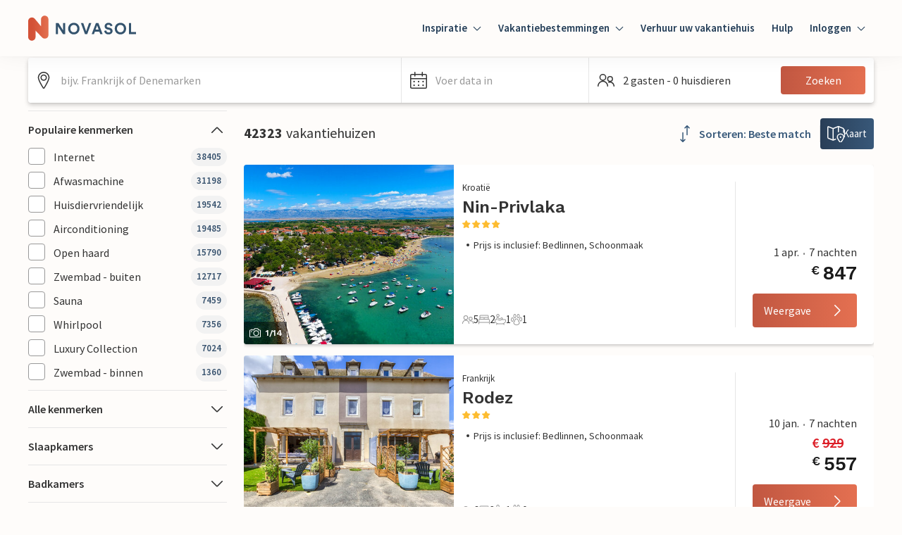

--- FILE ---
content_type: text/html; charset=utf-8
request_url: https://www.novasol.nl/search
body_size: 134971
content:
<!DOCTYPE html><html lang="nl"><head><meta charSet="utf-8"/><meta name="viewport" content="width=device-width"/><title></title><meta name="robots" content="noindex"/><meta name="description"/><link rel="preconnect" href="https://static.age.awaze.com"/><link rel="preconnect" href="https://www.googletagmanager.com"/><link rel="preconnect" href="https://app.usercentrics.eu"/><link rel="dns-prefetch" href="https://app.usercentrics.eu"/><link rel="icon" type="image/png" href="https://static.age.awaze.com/common/novasol/favicon-32x32.png" sizes="32x32"/><link rel="icon" type="image/png" href="https://static.age.awaze.com/common/novasol/android-chrome-192x192.png" sizes="192x192"/><link rel="icon" type="image/png" href="https://static.age.awaze.com/common/novasol/favicon-96x96.png" sizes="96x96"/><link rel="icon" type="image/png" href="https://static.age.awaze.com/common/novasol/favicon-16x16.png" sizes="16x16"/><link rel="preconnect" href="https://fonts.gstatic.com"/><meta name="next-head-count" content="15"/><script type="text/javascript">window.NREUM||(NREUM={});NREUM.info = {"agent":"","beacon":"bam.nr-data.net","errorBeacon":"bam.nr-data.net","licenseKey":"60ca4489fe","applicationID":"1430792425","agentToken":null,"applicationTime":118.547235,"transactionName":"ZFIDMRZRXkYHAEZaWl0YLwoWXVFZDxlXV2BBXk5P","queueTime":0,"ttGuid":"f11ef7390ba067e3"}; (window.NREUM||(NREUM={})).init={privacy:{cookies_enabled:true},ajax:{deny_list:["bam.nr-data.net"]},feature_flags:["soft_nav"],distributed_tracing:{enabled:true}};(window.NREUM||(NREUM={})).loader_config={agentID:"1436286303",accountID:"900451",trustKey:"900451",xpid:"XQYHVVNSGwIEV1FVDgMDVFE=",licenseKey:"60ca4489fe",applicationID:"1430792425",browserID:"1436286303"};;/*! For license information please see nr-loader-spa-1.306.0.min.js.LICENSE.txt */
(()=>{var e,t,r={384:(e,t,r)=>{"use strict";r.d(t,{NT:()=>s,US:()=>u,Zm:()=>a,bQ:()=>d,dV:()=>c,pV:()=>l});var n=r(6154),i=r(1863),o=r(1910);const s={beacon:"bam.nr-data.net",errorBeacon:"bam.nr-data.net"};function a(){return n.gm.NREUM||(n.gm.NREUM={}),void 0===n.gm.newrelic&&(n.gm.newrelic=n.gm.NREUM),n.gm.NREUM}function c(){let e=a();return e.o||(e.o={ST:n.gm.setTimeout,SI:n.gm.setImmediate||n.gm.setInterval,CT:n.gm.clearTimeout,XHR:n.gm.XMLHttpRequest,REQ:n.gm.Request,EV:n.gm.Event,PR:n.gm.Promise,MO:n.gm.MutationObserver,FETCH:n.gm.fetch,WS:n.gm.WebSocket},(0,o.i)(...Object.values(e.o))),e}function d(e,t){let r=a();r.initializedAgents??={},t.initializedAt={ms:(0,i.t)(),date:new Date},r.initializedAgents[e]=t}function u(e,t){a()[e]=t}function l(){return function(){let e=a();const t=e.info||{};e.info={beacon:s.beacon,errorBeacon:s.errorBeacon,...t}}(),function(){let e=a();const t=e.init||{};e.init={...t}}(),c(),function(){let e=a();const t=e.loader_config||{};e.loader_config={...t}}(),a()}},782:(e,t,r)=>{"use strict";r.d(t,{T:()=>n});const n=r(860).K7.pageViewTiming},860:(e,t,r)=>{"use strict";r.d(t,{$J:()=>u,K7:()=>c,P3:()=>d,XX:()=>i,Yy:()=>a,df:()=>o,qY:()=>n,v4:()=>s});const n="events",i="jserrors",o="browser/blobs",s="rum",a="browser/logs",c={ajax:"ajax",genericEvents:"generic_events",jserrors:i,logging:"logging",metrics:"metrics",pageAction:"page_action",pageViewEvent:"page_view_event",pageViewTiming:"page_view_timing",sessionReplay:"session_replay",sessionTrace:"session_trace",softNav:"soft_navigations",spa:"spa"},d={[c.pageViewEvent]:1,[c.pageViewTiming]:2,[c.metrics]:3,[c.jserrors]:4,[c.spa]:5,[c.ajax]:6,[c.sessionTrace]:7,[c.softNav]:8,[c.sessionReplay]:9,[c.logging]:10,[c.genericEvents]:11},u={[c.pageViewEvent]:s,[c.pageViewTiming]:n,[c.ajax]:n,[c.spa]:n,[c.softNav]:n,[c.metrics]:i,[c.jserrors]:i,[c.sessionTrace]:o,[c.sessionReplay]:o,[c.logging]:a,[c.genericEvents]:"ins"}},944:(e,t,r)=>{"use strict";r.d(t,{R:()=>i});var n=r(3241);function i(e,t){"function"==typeof console.debug&&(console.debug("New Relic Warning: https://github.com/newrelic/newrelic-browser-agent/blob/main/docs/warning-codes.md#".concat(e),t),(0,n.W)({agentIdentifier:null,drained:null,type:"data",name:"warn",feature:"warn",data:{code:e,secondary:t}}))}},993:(e,t,r)=>{"use strict";r.d(t,{A$:()=>o,ET:()=>s,TZ:()=>a,p_:()=>i});var n=r(860);const i={ERROR:"ERROR",WARN:"WARN",INFO:"INFO",DEBUG:"DEBUG",TRACE:"TRACE"},o={OFF:0,ERROR:1,WARN:2,INFO:3,DEBUG:4,TRACE:5},s="log",a=n.K7.logging},1687:(e,t,r)=>{"use strict";r.d(t,{Ak:()=>d,Ze:()=>f,x3:()=>u});var n=r(3241),i=r(7836),o=r(3606),s=r(860),a=r(2646);const c={};function d(e,t){const r={staged:!1,priority:s.P3[t]||0};l(e),c[e].get(t)||c[e].set(t,r)}function u(e,t){e&&c[e]&&(c[e].get(t)&&c[e].delete(t),p(e,t,!1),c[e].size&&h(e))}function l(e){if(!e)throw new Error("agentIdentifier required");c[e]||(c[e]=new Map)}function f(e="",t="feature",r=!1){if(l(e),!e||!c[e].get(t)||r)return p(e,t);c[e].get(t).staged=!0,h(e)}function h(e){const t=Array.from(c[e]);t.every(([e,t])=>t.staged)&&(t.sort((e,t)=>e[1].priority-t[1].priority),t.forEach(([t])=>{c[e].delete(t),p(e,t)}))}function p(e,t,r=!0){const s=e?i.ee.get(e):i.ee,c=o.i.handlers;if(!s.aborted&&s.backlog&&c){if((0,n.W)({agentIdentifier:e,type:"lifecycle",name:"drain",feature:t}),r){const e=s.backlog[t],r=c[t];if(r){for(let t=0;e&&t<e.length;++t)g(e[t],r);Object.entries(r).forEach(([e,t])=>{Object.values(t||{}).forEach(t=>{t[0]?.on&&t[0]?.context()instanceof a.y&&t[0].on(e,t[1])})})}}s.isolatedBacklog||delete c[t],s.backlog[t]=null,s.emit("drain-"+t,[])}}function g(e,t){var r=e[1];Object.values(t[r]||{}).forEach(t=>{var r=e[0];if(t[0]===r){var n=t[1],i=e[3],o=e[2];n.apply(i,o)}})}},1741:(e,t,r)=>{"use strict";r.d(t,{W:()=>o});var n=r(944),i=r(4261);class o{#e(e,...t){if(this[e]!==o.prototype[e])return this[e](...t);(0,n.R)(35,e)}addPageAction(e,t){return this.#e(i.hG,e,t)}register(e){return this.#e(i.eY,e)}recordCustomEvent(e,t){return this.#e(i.fF,e,t)}setPageViewName(e,t){return this.#e(i.Fw,e,t)}setCustomAttribute(e,t,r){return this.#e(i.cD,e,t,r)}noticeError(e,t){return this.#e(i.o5,e,t)}setUserId(e){return this.#e(i.Dl,e)}setApplicationVersion(e){return this.#e(i.nb,e)}setErrorHandler(e){return this.#e(i.bt,e)}addRelease(e,t){return this.#e(i.k6,e,t)}log(e,t){return this.#e(i.$9,e,t)}start(){return this.#e(i.d3)}finished(e){return this.#e(i.BL,e)}recordReplay(){return this.#e(i.CH)}pauseReplay(){return this.#e(i.Tb)}addToTrace(e){return this.#e(i.U2,e)}setCurrentRouteName(e){return this.#e(i.PA,e)}interaction(e){return this.#e(i.dT,e)}wrapLogger(e,t,r){return this.#e(i.Wb,e,t,r)}measure(e,t){return this.#e(i.V1,e,t)}consent(e){return this.#e(i.Pv,e)}}},1863:(e,t,r)=>{"use strict";function n(){return Math.floor(performance.now())}r.d(t,{t:()=>n})},1910:(e,t,r)=>{"use strict";r.d(t,{i:()=>o});var n=r(944);const i=new Map;function o(...e){return e.every(e=>{if(i.has(e))return i.get(e);const t="function"==typeof e?e.toString():"",r=t.includes("[native code]"),o=t.includes("nrWrapper");return r||o||(0,n.R)(64,e?.name||t),i.set(e,r),r})}},2555:(e,t,r)=>{"use strict";r.d(t,{D:()=>a,f:()=>s});var n=r(384),i=r(8122);const o={beacon:n.NT.beacon,errorBeacon:n.NT.errorBeacon,licenseKey:void 0,applicationID:void 0,sa:void 0,queueTime:void 0,applicationTime:void 0,ttGuid:void 0,user:void 0,account:void 0,product:void 0,extra:void 0,jsAttributes:{},userAttributes:void 0,atts:void 0,transactionName:void 0,tNamePlain:void 0};function s(e){try{return!!e.licenseKey&&!!e.errorBeacon&&!!e.applicationID}catch(e){return!1}}const a=e=>(0,i.a)(e,o)},2614:(e,t,r)=>{"use strict";r.d(t,{BB:()=>s,H3:()=>n,g:()=>d,iL:()=>c,tS:()=>a,uh:()=>i,wk:()=>o});const n="NRBA",i="SESSION",o=144e5,s=18e5,a={STARTED:"session-started",PAUSE:"session-pause",RESET:"session-reset",RESUME:"session-resume",UPDATE:"session-update"},c={SAME_TAB:"same-tab",CROSS_TAB:"cross-tab"},d={OFF:0,FULL:1,ERROR:2}},2646:(e,t,r)=>{"use strict";r.d(t,{y:()=>n});class n{constructor(e){this.contextId=e}}},2843:(e,t,r)=>{"use strict";r.d(t,{G:()=>o,u:()=>i});var n=r(3878);function i(e,t=!1,r,i){(0,n.DD)("visibilitychange",function(){if(t)return void("hidden"===document.visibilityState&&e());e(document.visibilityState)},r,i)}function o(e,t,r){(0,n.sp)("pagehide",e,t,r)}},3241:(e,t,r)=>{"use strict";r.d(t,{W:()=>o});var n=r(6154);const i="newrelic";function o(e={}){try{n.gm.dispatchEvent(new CustomEvent(i,{detail:e}))}catch(e){}}},3304:(e,t,r)=>{"use strict";r.d(t,{A:()=>o});var n=r(7836);const i=()=>{const e=new WeakSet;return(t,r)=>{if("object"==typeof r&&null!==r){if(e.has(r))return;e.add(r)}return r}};function o(e){try{return JSON.stringify(e,i())??""}catch(e){try{n.ee.emit("internal-error",[e])}catch(e){}return""}}},3333:(e,t,r)=>{"use strict";r.d(t,{$v:()=>u,TZ:()=>n,Xh:()=>c,Zp:()=>i,kd:()=>d,mq:()=>a,nf:()=>s,qN:()=>o});const n=r(860).K7.genericEvents,i=["auxclick","click","copy","keydown","paste","scrollend"],o=["focus","blur"],s=4,a=1e3,c=2e3,d=["PageAction","UserAction","BrowserPerformance"],u={RESOURCES:"experimental.resources",REGISTER:"register"}},3434:(e,t,r)=>{"use strict";r.d(t,{Jt:()=>o,YM:()=>d});var n=r(7836),i=r(5607);const o="nr@original:".concat(i.W),s=50;var a=Object.prototype.hasOwnProperty,c=!1;function d(e,t){return e||(e=n.ee),r.inPlace=function(e,t,n,i,o){n||(n="");const s="-"===n.charAt(0);for(let a=0;a<t.length;a++){const c=t[a],d=e[c];l(d)||(e[c]=r(d,s?c+n:n,i,c,o))}},r.flag=o,r;function r(t,r,n,c,d){return l(t)?t:(r||(r=""),nrWrapper[o]=t,function(e,t,r){if(Object.defineProperty&&Object.keys)try{return Object.keys(e).forEach(function(r){Object.defineProperty(t,r,{get:function(){return e[r]},set:function(t){return e[r]=t,t}})}),t}catch(e){u([e],r)}for(var n in e)a.call(e,n)&&(t[n]=e[n])}(t,nrWrapper,e),nrWrapper);function nrWrapper(){var o,a,l,f;let h;try{a=this,o=[...arguments],l="function"==typeof n?n(o,a):n||{}}catch(t){u([t,"",[o,a,c],l],e)}i(r+"start",[o,a,c],l,d);const p=performance.now();let g;try{return f=t.apply(a,o),g=performance.now(),f}catch(e){throw g=performance.now(),i(r+"err",[o,a,e],l,d),h=e,h}finally{const e=g-p,t={start:p,end:g,duration:e,isLongTask:e>=s,methodName:c,thrownError:h};t.isLongTask&&i("long-task",[t,a],l,d),i(r+"end",[o,a,f],l,d)}}}function i(r,n,i,o){if(!c||t){var s=c;c=!0;try{e.emit(r,n,i,t,o)}catch(t){u([t,r,n,i],e)}c=s}}}function u(e,t){t||(t=n.ee);try{t.emit("internal-error",e)}catch(e){}}function l(e){return!(e&&"function"==typeof e&&e.apply&&!e[o])}},3606:(e,t,r)=>{"use strict";r.d(t,{i:()=>o});var n=r(9908);o.on=s;var i=o.handlers={};function o(e,t,r,o){s(o||n.d,i,e,t,r)}function s(e,t,r,i,o){o||(o="feature"),e||(e=n.d);var s=t[o]=t[o]||{};(s[r]=s[r]||[]).push([e,i])}},3738:(e,t,r)=>{"use strict";r.d(t,{He:()=>i,Kp:()=>a,Lc:()=>d,Rz:()=>u,TZ:()=>n,bD:()=>o,d3:()=>s,jx:()=>l,sl:()=>f,uP:()=>c});const n=r(860).K7.sessionTrace,i="bstResource",o="resource",s="-start",a="-end",c="fn"+s,d="fn"+a,u="pushState",l=1e3,f=3e4},3785:(e,t,r)=>{"use strict";r.d(t,{R:()=>c,b:()=>d});var n=r(9908),i=r(1863),o=r(860),s=r(3969),a=r(993);function c(e,t,r={},c=a.p_.INFO,d=!0,u,l=(0,i.t)()){(0,n.p)(s.xV,["API/logging/".concat(c.toLowerCase(),"/called")],void 0,o.K7.metrics,e),(0,n.p)(a.ET,[l,t,r,c,d,u],void 0,o.K7.logging,e)}function d(e){return"string"==typeof e&&Object.values(a.p_).some(t=>t===e.toUpperCase().trim())}},3878:(e,t,r)=>{"use strict";function n(e,t){return{capture:e,passive:!1,signal:t}}function i(e,t,r=!1,i){window.addEventListener(e,t,n(r,i))}function o(e,t,r=!1,i){document.addEventListener(e,t,n(r,i))}r.d(t,{DD:()=>o,jT:()=>n,sp:()=>i})},3962:(e,t,r)=>{"use strict";r.d(t,{AM:()=>s,O2:()=>l,OV:()=>o,Qu:()=>f,TZ:()=>c,ih:()=>h,pP:()=>a,t1:()=>u,tC:()=>i,wD:()=>d});var n=r(860);const i=["click","keydown","submit"],o="popstate",s="api",a="initialPageLoad",c=n.K7.softNav,d=5e3,u=500,l={INITIAL_PAGE_LOAD:"",ROUTE_CHANGE:1,UNSPECIFIED:2},f={INTERACTION:1,AJAX:2,CUSTOM_END:3,CUSTOM_TRACER:4},h={IP:"in progress",PF:"pending finish",FIN:"finished",CAN:"cancelled"}},3969:(e,t,r)=>{"use strict";r.d(t,{TZ:()=>n,XG:()=>a,rs:()=>i,xV:()=>s,z_:()=>o});const n=r(860).K7.metrics,i="sm",o="cm",s="storeSupportabilityMetrics",a="storeEventMetrics"},4234:(e,t,r)=>{"use strict";r.d(t,{W:()=>o});var n=r(7836),i=r(1687);class o{constructor(e,t){this.agentIdentifier=e,this.ee=n.ee.get(e),this.featureName=t,this.blocked=!1}deregisterDrain(){(0,i.x3)(this.agentIdentifier,this.featureName)}}},4261:(e,t,r)=>{"use strict";r.d(t,{$9:()=>u,BL:()=>c,CH:()=>p,Dl:()=>x,Fw:()=>w,PA:()=>v,Pl:()=>n,Pv:()=>A,Tb:()=>f,U2:()=>s,V1:()=>E,Wb:()=>T,bt:()=>y,cD:()=>b,d3:()=>R,dT:()=>d,eY:()=>g,fF:()=>h,hG:()=>o,hw:()=>i,k6:()=>a,nb:()=>m,o5:()=>l});const n="api-",i=n+"ixn-",o="addPageAction",s="addToTrace",a="addRelease",c="finished",d="interaction",u="log",l="noticeError",f="pauseReplay",h="recordCustomEvent",p="recordReplay",g="register",m="setApplicationVersion",v="setCurrentRouteName",b="setCustomAttribute",y="setErrorHandler",w="setPageViewName",x="setUserId",R="start",T="wrapLogger",E="measure",A="consent"},4387:(e,t,r)=>{"use strict";function n(e={}){return!(!e.id||!e.name)}function i(e){return"string"==typeof e&&e.trim().length<501||"number"==typeof e}function o(e,t){if(2!==t?.harvestEndpointVersion)return{};const r=t.agentRef.runtime.appMetadata.agents[0].entityGuid;return n(e)?{"source.id":e.id,"source.name":e.name,"source.type":e.type,"parent.id":e.parent?.id||r}:{"entity.guid":r,appId:t.agentRef.info.applicationID}}r.d(t,{Ux:()=>o,c7:()=>n,yo:()=>i})},5205:(e,t,r)=>{"use strict";r.d(t,{j:()=>_});var n=r(384),i=r(1741);var o=r(2555),s=r(3333);const a=e=>{if(!e||"string"!=typeof e)return!1;try{document.createDocumentFragment().querySelector(e)}catch{return!1}return!0};var c=r(2614),d=r(944),u=r(8122);const l="[data-nr-mask]",f=e=>(0,u.a)(e,(()=>{const e={feature_flags:[],experimental:{allow_registered_children:!1,resources:!1},mask_selector:"*",block_selector:"[data-nr-block]",mask_input_options:{color:!1,date:!1,"datetime-local":!1,email:!1,month:!1,number:!1,range:!1,search:!1,tel:!1,text:!1,time:!1,url:!1,week:!1,textarea:!1,select:!1,password:!0}};return{ajax:{deny_list:void 0,block_internal:!0,enabled:!0,autoStart:!0},api:{get allow_registered_children(){return e.feature_flags.includes(s.$v.REGISTER)||e.experimental.allow_registered_children},set allow_registered_children(t){e.experimental.allow_registered_children=t},duplicate_registered_data:!1},browser_consent_mode:{enabled:!1},distributed_tracing:{enabled:void 0,exclude_newrelic_header:void 0,cors_use_newrelic_header:void 0,cors_use_tracecontext_headers:void 0,allowed_origins:void 0},get feature_flags(){return e.feature_flags},set feature_flags(t){e.feature_flags=t},generic_events:{enabled:!0,autoStart:!0},harvest:{interval:30},jserrors:{enabled:!0,autoStart:!0},logging:{enabled:!0,autoStart:!0},metrics:{enabled:!0,autoStart:!0},obfuscate:void 0,page_action:{enabled:!0},page_view_event:{enabled:!0,autoStart:!0},page_view_timing:{enabled:!0,autoStart:!0},performance:{capture_marks:!1,capture_measures:!1,capture_detail:!0,resources:{get enabled(){return e.feature_flags.includes(s.$v.RESOURCES)||e.experimental.resources},set enabled(t){e.experimental.resources=t},asset_types:[],first_party_domains:[],ignore_newrelic:!0}},privacy:{cookies_enabled:!0},proxy:{assets:void 0,beacon:void 0},session:{expiresMs:c.wk,inactiveMs:c.BB},session_replay:{autoStart:!0,enabled:!1,preload:!1,sampling_rate:10,error_sampling_rate:100,collect_fonts:!1,inline_images:!1,fix_stylesheets:!0,mask_all_inputs:!0,get mask_text_selector(){return e.mask_selector},set mask_text_selector(t){a(t)?e.mask_selector="".concat(t,",").concat(l):""===t||null===t?e.mask_selector=l:(0,d.R)(5,t)},get block_class(){return"nr-block"},get ignore_class(){return"nr-ignore"},get mask_text_class(){return"nr-mask"},get block_selector(){return e.block_selector},set block_selector(t){a(t)?e.block_selector+=",".concat(t):""!==t&&(0,d.R)(6,t)},get mask_input_options(){return e.mask_input_options},set mask_input_options(t){t&&"object"==typeof t?e.mask_input_options={...t,password:!0}:(0,d.R)(7,t)}},session_trace:{enabled:!0,autoStart:!0},soft_navigations:{enabled:!0,autoStart:!0},spa:{enabled:!0,autoStart:!0},ssl:void 0,user_actions:{enabled:!0,elementAttributes:["id","className","tagName","type"]}}})());var h=r(6154),p=r(9324);let g=0;const m={buildEnv:p.F3,distMethod:p.Xs,version:p.xv,originTime:h.WN},v={consented:!1},b={appMetadata:{},get consented(){return this.session?.state?.consent||v.consented},set consented(e){v.consented=e},customTransaction:void 0,denyList:void 0,disabled:!1,harvester:void 0,isolatedBacklog:!1,isRecording:!1,loaderType:void 0,maxBytes:3e4,obfuscator:void 0,onerror:void 0,ptid:void 0,releaseIds:{},session:void 0,timeKeeper:void 0,registeredEntities:[],jsAttributesMetadata:{bytes:0},get harvestCount(){return++g}},y=e=>{const t=(0,u.a)(e,b),r=Object.keys(m).reduce((e,t)=>(e[t]={value:m[t],writable:!1,configurable:!0,enumerable:!0},e),{});return Object.defineProperties(t,r)};var w=r(5701);const x=e=>{const t=e.startsWith("http");e+="/",r.p=t?e:"https://"+e};var R=r(7836),T=r(3241);const E={accountID:void 0,trustKey:void 0,agentID:void 0,licenseKey:void 0,applicationID:void 0,xpid:void 0},A=e=>(0,u.a)(e,E),S=new Set;function _(e,t={},r,s){let{init:a,info:c,loader_config:d,runtime:u={},exposed:l=!0}=t;if(!c){const e=(0,n.pV)();a=e.init,c=e.info,d=e.loader_config}e.init=f(a||{}),e.loader_config=A(d||{}),c.jsAttributes??={},h.bv&&(c.jsAttributes.isWorker=!0),e.info=(0,o.D)(c);const p=e.init,g=[c.beacon,c.errorBeacon];S.has(e.agentIdentifier)||(p.proxy.assets&&(x(p.proxy.assets),g.push(p.proxy.assets)),p.proxy.beacon&&g.push(p.proxy.beacon),e.beacons=[...g],function(e){const t=(0,n.pV)();Object.getOwnPropertyNames(i.W.prototype).forEach(r=>{const n=i.W.prototype[r];if("function"!=typeof n||"constructor"===n)return;let o=t[r];e[r]&&!1!==e.exposed&&"micro-agent"!==e.runtime?.loaderType&&(t[r]=(...t)=>{const n=e[r](...t);return o?o(...t):n})})}(e),(0,n.US)("activatedFeatures",w.B),e.runSoftNavOverSpa&&=!0===p.soft_navigations.enabled&&p.feature_flags.includes("soft_nav")),u.denyList=[...p.ajax.deny_list||[],...p.ajax.block_internal?g:[]],u.ptid=e.agentIdentifier,u.loaderType=r,e.runtime=y(u),S.has(e.agentIdentifier)||(e.ee=R.ee.get(e.agentIdentifier),e.exposed=l,(0,T.W)({agentIdentifier:e.agentIdentifier,drained:!!w.B?.[e.agentIdentifier],type:"lifecycle",name:"initialize",feature:void 0,data:e.config})),S.add(e.agentIdentifier)}},5270:(e,t,r)=>{"use strict";r.d(t,{Aw:()=>s,SR:()=>o,rF:()=>a});var n=r(384),i=r(7767);function o(e){return!!(0,n.dV)().o.MO&&(0,i.V)(e)&&!0===e?.session_trace.enabled}function s(e){return!0===e?.session_replay.preload&&o(e)}function a(e,t){try{if("string"==typeof t?.type){if("password"===t.type.toLowerCase())return"*".repeat(e?.length||0);if(void 0!==t?.dataset?.nrUnmask||t?.classList?.contains("nr-unmask"))return e}}catch(e){}return"string"==typeof e?e.replace(/[\S]/g,"*"):"*".repeat(e?.length||0)}},5289:(e,t,r)=>{"use strict";r.d(t,{GG:()=>s,Qr:()=>c,sB:()=>a});var n=r(3878),i=r(6389);function o(){return"undefined"==typeof document||"complete"===document.readyState}function s(e,t){if(o())return e();const r=(0,i.J)(e),s=setInterval(()=>{o()&&(clearInterval(s),r())},500);(0,n.sp)("load",r,t)}function a(e){if(o())return e();(0,n.DD)("DOMContentLoaded",e)}function c(e){if(o())return e();(0,n.sp)("popstate",e)}},5607:(e,t,r)=>{"use strict";r.d(t,{W:()=>n});const n=(0,r(9566).bz)()},5701:(e,t,r)=>{"use strict";r.d(t,{B:()=>o,t:()=>s});var n=r(3241);const i=new Set,o={};function s(e,t){const r=t.agentIdentifier;o[r]??={},e&&"object"==typeof e&&(i.has(r)||(t.ee.emit("rumresp",[e]),o[r]=e,i.add(r),(0,n.W)({agentIdentifier:r,loaded:!0,drained:!0,type:"lifecycle",name:"load",feature:void 0,data:e})))}},6154:(e,t,r)=>{"use strict";r.d(t,{A4:()=>a,OF:()=>u,RI:()=>i,WN:()=>h,bv:()=>o,eN:()=>p,gm:()=>s,lR:()=>f,m:()=>d,mw:()=>c,sb:()=>l});var n=r(1863);const i="undefined"!=typeof window&&!!window.document,o="undefined"!=typeof WorkerGlobalScope&&("undefined"!=typeof self&&self instanceof WorkerGlobalScope&&self.navigator instanceof WorkerNavigator||"undefined"!=typeof globalThis&&globalThis instanceof WorkerGlobalScope&&globalThis.navigator instanceof WorkerNavigator),s=i?window:"undefined"!=typeof WorkerGlobalScope&&("undefined"!=typeof self&&self instanceof WorkerGlobalScope&&self||"undefined"!=typeof globalThis&&globalThis instanceof WorkerGlobalScope&&globalThis),a="complete"===s?.document?.readyState,c=Boolean("hidden"===s?.document?.visibilityState),d=""+s?.location,u=/iPad|iPhone|iPod/.test(s.navigator?.userAgent),l=u&&"undefined"==typeof SharedWorker,f=(()=>{const e=s.navigator?.userAgent?.match(/Firefox[/\s](\d+\.\d+)/);return Array.isArray(e)&&e.length>=2?+e[1]:0})(),h=Date.now()-(0,n.t)(),p=()=>"undefined"!=typeof PerformanceNavigationTiming&&s?.performance?.getEntriesByType("navigation")?.[0]?.responseStart},6344:(e,t,r)=>{"use strict";r.d(t,{BB:()=>u,Qb:()=>l,TZ:()=>i,Ug:()=>s,Vh:()=>o,_s:()=>a,bc:()=>d,yP:()=>c});var n=r(2614);const i=r(860).K7.sessionReplay,o="errorDuringReplay",s=.12,a={DomContentLoaded:0,Load:1,FullSnapshot:2,IncrementalSnapshot:3,Meta:4,Custom:5},c={[n.g.ERROR]:15e3,[n.g.FULL]:3e5,[n.g.OFF]:0},d={RESET:{message:"Session was reset",sm:"Reset"},IMPORT:{message:"Recorder failed to import",sm:"Import"},TOO_MANY:{message:"429: Too Many Requests",sm:"Too-Many"},TOO_BIG:{message:"Payload was too large",sm:"Too-Big"},CROSS_TAB:{message:"Session Entity was set to OFF on another tab",sm:"Cross-Tab"},ENTITLEMENTS:{message:"Session Replay is not allowed and will not be started",sm:"Entitlement"}},u=5e3,l={API:"api",RESUME:"resume",SWITCH_TO_FULL:"switchToFull",INITIALIZE:"initialize",PRELOAD:"preload"}},6389:(e,t,r)=>{"use strict";function n(e,t=500,r={}){const n=r?.leading||!1;let i;return(...r)=>{n&&void 0===i&&(e.apply(this,r),i=setTimeout(()=>{i=clearTimeout(i)},t)),n||(clearTimeout(i),i=setTimeout(()=>{e.apply(this,r)},t))}}function i(e){let t=!1;return(...r)=>{t||(t=!0,e.apply(this,r))}}r.d(t,{J:()=>i,s:()=>n})},6630:(e,t,r)=>{"use strict";r.d(t,{T:()=>n});const n=r(860).K7.pageViewEvent},6774:(e,t,r)=>{"use strict";r.d(t,{T:()=>n});const n=r(860).K7.jserrors},7295:(e,t,r)=>{"use strict";r.d(t,{Xv:()=>s,gX:()=>i,iW:()=>o});var n=[];function i(e){if(!e||o(e))return!1;if(0===n.length)return!0;for(var t=0;t<n.length;t++){var r=n[t];if("*"===r.hostname)return!1;if(a(r.hostname,e.hostname)&&c(r.pathname,e.pathname))return!1}return!0}function o(e){return void 0===e.hostname}function s(e){if(n=[],e&&e.length)for(var t=0;t<e.length;t++){let r=e[t];if(!r)continue;0===r.indexOf("http://")?r=r.substring(7):0===r.indexOf("https://")&&(r=r.substring(8));const i=r.indexOf("/");let o,s;i>0?(o=r.substring(0,i),s=r.substring(i)):(o=r,s="");let[a]=o.split(":");n.push({hostname:a,pathname:s})}}function a(e,t){return!(e.length>t.length)&&t.indexOf(e)===t.length-e.length}function c(e,t){return 0===e.indexOf("/")&&(e=e.substring(1)),0===t.indexOf("/")&&(t=t.substring(1)),""===e||e===t}},7378:(e,t,r)=>{"use strict";r.d(t,{$p:()=>R,BR:()=>b,Kp:()=>x,L3:()=>y,Lc:()=>c,NC:()=>o,SG:()=>u,TZ:()=>i,U6:()=>p,UT:()=>m,d3:()=>w,dT:()=>f,e5:()=>E,gx:()=>v,l9:()=>l,oW:()=>h,op:()=>g,rw:()=>d,tH:()=>A,uP:()=>a,wW:()=>T,xq:()=>s});var n=r(384);const i=r(860).K7.spa,o=["click","submit","keypress","keydown","keyup","change"],s=999,a="fn-start",c="fn-end",d="cb-start",u="api-ixn-",l="remaining",f="interaction",h="spaNode",p="jsonpNode",g="fetch-start",m="fetch-done",v="fetch-body-",b="jsonp-end",y=(0,n.dV)().o.ST,w="-start",x="-end",R="-body",T="cb"+x,E="jsTime",A="fetch"},7485:(e,t,r)=>{"use strict";r.d(t,{D:()=>i});var n=r(6154);function i(e){if(0===(e||"").indexOf("data:"))return{protocol:"data"};try{const t=new URL(e,location.href),r={port:t.port,hostname:t.hostname,pathname:t.pathname,search:t.search,protocol:t.protocol.slice(0,t.protocol.indexOf(":")),sameOrigin:t.protocol===n.gm?.location?.protocol&&t.host===n.gm?.location?.host};return r.port&&""!==r.port||("http:"===t.protocol&&(r.port="80"),"https:"===t.protocol&&(r.port="443")),r.pathname&&""!==r.pathname?r.pathname.startsWith("/")||(r.pathname="/".concat(r.pathname)):r.pathname="/",r}catch(e){return{}}}},7699:(e,t,r)=>{"use strict";r.d(t,{It:()=>o,KC:()=>a,No:()=>i,qh:()=>s});var n=r(860);const i=16e3,o=1e6,s="SESSION_ERROR",a={[n.K7.logging]:!0,[n.K7.genericEvents]:!1,[n.K7.jserrors]:!1,[n.K7.ajax]:!1}},7767:(e,t,r)=>{"use strict";r.d(t,{V:()=>i});var n=r(6154);const i=e=>n.RI&&!0===e?.privacy.cookies_enabled},7836:(e,t,r)=>{"use strict";r.d(t,{P:()=>a,ee:()=>c});var n=r(384),i=r(8990),o=r(2646),s=r(5607);const a="nr@context:".concat(s.W),c=function e(t,r){var n={},s={},u={},l=!1;try{l=16===r.length&&d.initializedAgents?.[r]?.runtime.isolatedBacklog}catch(e){}var f={on:p,addEventListener:p,removeEventListener:function(e,t){var r=n[e];if(!r)return;for(var i=0;i<r.length;i++)r[i]===t&&r.splice(i,1)},emit:function(e,r,n,i,o){!1!==o&&(o=!0);if(c.aborted&&!i)return;t&&o&&t.emit(e,r,n);var a=h(n);g(e).forEach(e=>{e.apply(a,r)});var d=v()[s[e]];d&&d.push([f,e,r,a]);return a},get:m,listeners:g,context:h,buffer:function(e,t){const r=v();if(t=t||"feature",f.aborted)return;Object.entries(e||{}).forEach(([e,n])=>{s[n]=t,t in r||(r[t]=[])})},abort:function(){f._aborted=!0,Object.keys(f.backlog).forEach(e=>{delete f.backlog[e]})},isBuffering:function(e){return!!v()[s[e]]},debugId:r,backlog:l?{}:t&&"object"==typeof t.backlog?t.backlog:{},isolatedBacklog:l};return Object.defineProperty(f,"aborted",{get:()=>{let e=f._aborted||!1;return e||(t&&(e=t.aborted),e)}}),f;function h(e){return e&&e instanceof o.y?e:e?(0,i.I)(e,a,()=>new o.y(a)):new o.y(a)}function p(e,t){n[e]=g(e).concat(t)}function g(e){return n[e]||[]}function m(t){return u[t]=u[t]||e(f,t)}function v(){return f.backlog}}(void 0,"globalEE"),d=(0,n.Zm)();d.ee||(d.ee=c)},8122:(e,t,r)=>{"use strict";r.d(t,{a:()=>i});var n=r(944);function i(e,t){try{if(!e||"object"!=typeof e)return(0,n.R)(3);if(!t||"object"!=typeof t)return(0,n.R)(4);const r=Object.create(Object.getPrototypeOf(t),Object.getOwnPropertyDescriptors(t)),o=0===Object.keys(r).length?e:r;for(let s in o)if(void 0!==e[s])try{if(null===e[s]){r[s]=null;continue}Array.isArray(e[s])&&Array.isArray(t[s])?r[s]=Array.from(new Set([...e[s],...t[s]])):"object"==typeof e[s]&&"object"==typeof t[s]?r[s]=i(e[s],t[s]):r[s]=e[s]}catch(e){r[s]||(0,n.R)(1,e)}return r}catch(e){(0,n.R)(2,e)}}},8139:(e,t,r)=>{"use strict";r.d(t,{u:()=>f});var n=r(7836),i=r(3434),o=r(8990),s=r(6154);const a={},c=s.gm.XMLHttpRequest,d="addEventListener",u="removeEventListener",l="nr@wrapped:".concat(n.P);function f(e){var t=function(e){return(e||n.ee).get("events")}(e);if(a[t.debugId]++)return t;a[t.debugId]=1;var r=(0,i.YM)(t,!0);function f(e){r.inPlace(e,[d,u],"-",p)}function p(e,t){return e[1]}return"getPrototypeOf"in Object&&(s.RI&&h(document,f),c&&h(c.prototype,f),h(s.gm,f)),t.on(d+"-start",function(e,t){var n=e[1];if(null!==n&&("function"==typeof n||"object"==typeof n)&&"newrelic"!==e[0]){var i=(0,o.I)(n,l,function(){var e={object:function(){if("function"!=typeof n.handleEvent)return;return n.handleEvent.apply(n,arguments)},function:n}[typeof n];return e?r(e,"fn-",null,e.name||"anonymous"):n});this.wrapped=e[1]=i}}),t.on(u+"-start",function(e){e[1]=this.wrapped||e[1]}),t}function h(e,t,...r){let n=e;for(;"object"==typeof n&&!Object.prototype.hasOwnProperty.call(n,d);)n=Object.getPrototypeOf(n);n&&t(n,...r)}},8374:(e,t,r)=>{r.nc=(()=>{try{return document?.currentScript?.nonce}catch(e){}return""})()},8990:(e,t,r)=>{"use strict";r.d(t,{I:()=>i});var n=Object.prototype.hasOwnProperty;function i(e,t,r){if(n.call(e,t))return e[t];var i=r();if(Object.defineProperty&&Object.keys)try{return Object.defineProperty(e,t,{value:i,writable:!0,enumerable:!1}),i}catch(e){}return e[t]=i,i}},9300:(e,t,r)=>{"use strict";r.d(t,{T:()=>n});const n=r(860).K7.ajax},9324:(e,t,r)=>{"use strict";r.d(t,{AJ:()=>s,F3:()=>i,Xs:()=>o,Yq:()=>a,xv:()=>n});const n="1.306.0",i="PROD",o="CDN",s="@newrelic/rrweb",a="1.0.1"},9566:(e,t,r)=>{"use strict";r.d(t,{LA:()=>a,ZF:()=>c,bz:()=>s,el:()=>d});var n=r(6154);const i="xxxxxxxx-xxxx-4xxx-yxxx-xxxxxxxxxxxx";function o(e,t){return e?15&e[t]:16*Math.random()|0}function s(){const e=n.gm?.crypto||n.gm?.msCrypto;let t,r=0;return e&&e.getRandomValues&&(t=e.getRandomValues(new Uint8Array(30))),i.split("").map(e=>"x"===e?o(t,r++).toString(16):"y"===e?(3&o()|8).toString(16):e).join("")}function a(e){const t=n.gm?.crypto||n.gm?.msCrypto;let r,i=0;t&&t.getRandomValues&&(r=t.getRandomValues(new Uint8Array(e)));const s=[];for(var a=0;a<e;a++)s.push(o(r,i++).toString(16));return s.join("")}function c(){return a(16)}function d(){return a(32)}},9908:(e,t,r)=>{"use strict";r.d(t,{d:()=>n,p:()=>i});var n=r(7836).ee.get("handle");function i(e,t,r,i,o){o?(o.buffer([e],i),o.emit(e,t,r)):(n.buffer([e],i),n.emit(e,t,r))}}},n={};function i(e){var t=n[e];if(void 0!==t)return t.exports;var o=n[e]={exports:{}};return r[e](o,o.exports,i),o.exports}i.m=r,i.d=(e,t)=>{for(var r in t)i.o(t,r)&&!i.o(e,r)&&Object.defineProperty(e,r,{enumerable:!0,get:t[r]})},i.f={},i.e=e=>Promise.all(Object.keys(i.f).reduce((t,r)=>(i.f[r](e,t),t),[])),i.u=e=>({212:"nr-spa-compressor",249:"nr-spa-recorder",478:"nr-spa"}[e]+"-1.306.0.min.js"),i.o=(e,t)=>Object.prototype.hasOwnProperty.call(e,t),e={},t="NRBA-1.306.0.PROD:",i.l=(r,n,o,s)=>{if(e[r])e[r].push(n);else{var a,c;if(void 0!==o)for(var d=document.getElementsByTagName("script"),u=0;u<d.length;u++){var l=d[u];if(l.getAttribute("src")==r||l.getAttribute("data-webpack")==t+o){a=l;break}}if(!a){c=!0;var f={478:"sha512-aOsrvCAZ97m4mi9/Q4P4Dl7seaB7sOFJOs8qmPK71B7CWoc9bXc5a5319PV5PSQ3SmEq++JW0qpaiKWV7MTLEg==",249:"sha512-nPxm1wa+eWrD9VPj39BAOPa200tURpQREipOlSDpePq/R8Y4hd4lO6tDy6C/6jm/J54CUHnLYeGyLZ/GIlo7gg==",212:"sha512-zcA2FBsG3fy6K+G9+4J1T2M6AmHuICGsq35BrGWu1rmRJwYBUqdOhAAxJkXYpoBy/9vKZ7LBcGpOEjABpjEWCQ=="};(a=document.createElement("script")).charset="utf-8",i.nc&&a.setAttribute("nonce",i.nc),a.setAttribute("data-webpack",t+o),a.src=r,0!==a.src.indexOf(window.location.origin+"/")&&(a.crossOrigin="anonymous"),f[s]&&(a.integrity=f[s])}e[r]=[n];var h=(t,n)=>{a.onerror=a.onload=null,clearTimeout(p);var i=e[r];if(delete e[r],a.parentNode&&a.parentNode.removeChild(a),i&&i.forEach(e=>e(n)),t)return t(n)},p=setTimeout(h.bind(null,void 0,{type:"timeout",target:a}),12e4);a.onerror=h.bind(null,a.onerror),a.onload=h.bind(null,a.onload),c&&document.head.appendChild(a)}},i.r=e=>{"undefined"!=typeof Symbol&&Symbol.toStringTag&&Object.defineProperty(e,Symbol.toStringTag,{value:"Module"}),Object.defineProperty(e,"__esModule",{value:!0})},i.p="https://js-agent.newrelic.com/",(()=>{var e={38:0,788:0};i.f.j=(t,r)=>{var n=i.o(e,t)?e[t]:void 0;if(0!==n)if(n)r.push(n[2]);else{var o=new Promise((r,i)=>n=e[t]=[r,i]);r.push(n[2]=o);var s=i.p+i.u(t),a=new Error;i.l(s,r=>{if(i.o(e,t)&&(0!==(n=e[t])&&(e[t]=void 0),n)){var o=r&&("load"===r.type?"missing":r.type),s=r&&r.target&&r.target.src;a.message="Loading chunk "+t+" failed: ("+o+": "+s+")",a.name="ChunkLoadError",a.type=o,a.request=s,n[1](a)}},"chunk-"+t,t)}};var t=(t,r)=>{var n,o,[s,a,c]=r,d=0;if(s.some(t=>0!==e[t])){for(n in a)i.o(a,n)&&(i.m[n]=a[n]);if(c)c(i)}for(t&&t(r);d<s.length;d++)o=s[d],i.o(e,o)&&e[o]&&e[o][0](),e[o]=0},r=self["webpackChunk:NRBA-1.306.0.PROD"]=self["webpackChunk:NRBA-1.306.0.PROD"]||[];r.forEach(t.bind(null,0)),r.push=t.bind(null,r.push.bind(r))})(),(()=>{"use strict";i(8374);var e=i(9566),t=i(1741);class r extends t.W{agentIdentifier=(0,e.LA)(16)}var n=i(860);const o=Object.values(n.K7);var s=i(5205);var a=i(9908),c=i(1863),d=i(4261),u=i(3241),l=i(944),f=i(5701),h=i(3969);function p(e,t,i,o){const s=o||i;!s||s[e]&&s[e]!==r.prototype[e]||(s[e]=function(){(0,a.p)(h.xV,["API/"+e+"/called"],void 0,n.K7.metrics,i.ee),(0,u.W)({agentIdentifier:i.agentIdentifier,drained:!!f.B?.[i.agentIdentifier],type:"data",name:"api",feature:d.Pl+e,data:{}});try{return t.apply(this,arguments)}catch(e){(0,l.R)(23,e)}})}function g(e,t,r,n,i){const o=e.info;null===r?delete o.jsAttributes[t]:o.jsAttributes[t]=r,(i||null===r)&&(0,a.p)(d.Pl+n,[(0,c.t)(),t,r],void 0,"session",e.ee)}var m=i(1687),v=i(4234),b=i(5289),y=i(6154),w=i(5270),x=i(7767),R=i(6389),T=i(7699);class E extends v.W{constructor(e,t){super(e.agentIdentifier,t),this.agentRef=e,this.abortHandler=void 0,this.featAggregate=void 0,this.loadedSuccessfully=void 0,this.onAggregateImported=new Promise(e=>{this.loadedSuccessfully=e}),this.deferred=Promise.resolve(),!1===e.init[this.featureName].autoStart?this.deferred=new Promise((t,r)=>{this.ee.on("manual-start-all",(0,R.J)(()=>{(0,m.Ak)(e.agentIdentifier,this.featureName),t()}))}):(0,m.Ak)(e.agentIdentifier,t)}importAggregator(e,t,r={}){if(this.featAggregate)return;const n=async()=>{let n;await this.deferred;try{if((0,x.V)(e.init)){const{setupAgentSession:t}=await i.e(478).then(i.bind(i,8766));n=t(e)}}catch(e){(0,l.R)(20,e),this.ee.emit("internal-error",[e]),(0,a.p)(T.qh,[e],void 0,this.featureName,this.ee)}try{if(!this.#t(this.featureName,n,e.init))return(0,m.Ze)(this.agentIdentifier,this.featureName),void this.loadedSuccessfully(!1);const{Aggregate:i}=await t();this.featAggregate=new i(e,r),e.runtime.harvester.initializedAggregates.push(this.featAggregate),this.loadedSuccessfully(!0)}catch(e){(0,l.R)(34,e),this.abortHandler?.(),(0,m.Ze)(this.agentIdentifier,this.featureName,!0),this.loadedSuccessfully(!1),this.ee&&this.ee.abort()}};y.RI?(0,b.GG)(()=>n(),!0):n()}#t(e,t,r){if(this.blocked)return!1;switch(e){case n.K7.sessionReplay:return(0,w.SR)(r)&&!!t;case n.K7.sessionTrace:return!!t;default:return!0}}}var A=i(6630),S=i(2614);class _ extends E{static featureName=A.T;constructor(e){var t;super(e,A.T),this.setupInspectionEvents(e.agentIdentifier),t=e,p(d.Fw,function(e,r){"string"==typeof e&&("/"!==e.charAt(0)&&(e="/"+e),t.runtime.customTransaction=(r||"http://custom.transaction")+e,(0,a.p)(d.Pl+d.Fw,[(0,c.t)()],void 0,void 0,t.ee))},t),this.importAggregator(e,()=>i.e(478).then(i.bind(i,2467)))}setupInspectionEvents(e){const t=(t,r)=>{t&&(0,u.W)({agentIdentifier:e,timeStamp:t.timeStamp,loaded:"complete"===t.target.readyState,type:"window",name:r,data:t.target.location+""})};(0,b.sB)(e=>{t(e,"DOMContentLoaded")}),(0,b.GG)(e=>{t(e,"load")}),(0,b.Qr)(e=>{t(e,"navigate")}),this.ee.on(S.tS.UPDATE,(t,r)=>{(0,u.W)({agentIdentifier:e,type:"lifecycle",name:"session",data:r})})}}var O=i(384);var N=i(2843),I=i(782);class P extends E{static featureName=I.T;constructor(e){super(e,I.T),y.RI&&((0,N.u)(()=>(0,a.p)("docHidden",[(0,c.t)()],void 0,I.T,this.ee),!0),(0,N.G)(()=>(0,a.p)("winPagehide",[(0,c.t)()],void 0,I.T,this.ee)),this.importAggregator(e,()=>i.e(478).then(i.bind(i,9917))))}}class j extends E{static featureName=h.TZ;constructor(e){super(e,h.TZ),y.RI&&document.addEventListener("securitypolicyviolation",e=>{(0,a.p)(h.xV,["Generic/CSPViolation/Detected"],void 0,this.featureName,this.ee)}),this.importAggregator(e,()=>i.e(478).then(i.bind(i,6555)))}}var k=i(6774),C=i(3878),D=i(3304);class L{constructor(e,t,r,n,i){this.name="UncaughtError",this.message="string"==typeof e?e:(0,D.A)(e),this.sourceURL=t,this.line=r,this.column=n,this.__newrelic=i}}function M(e){return K(e)?e:new L(void 0!==e?.message?e.message:e,e?.filename||e?.sourceURL,e?.lineno||e?.line,e?.colno||e?.col,e?.__newrelic,e?.cause)}function H(e){const t="Unhandled Promise Rejection: ";if(!e?.reason)return;if(K(e.reason)){try{e.reason.message.startsWith(t)||(e.reason.message=t+e.reason.message)}catch(e){}return M(e.reason)}const r=M(e.reason);return(r.message||"").startsWith(t)||(r.message=t+r.message),r}function B(e){if(e.error instanceof SyntaxError&&!/:\d+$/.test(e.error.stack?.trim())){const t=new L(e.message,e.filename,e.lineno,e.colno,e.error.__newrelic,e.cause);return t.name=SyntaxError.name,t}return K(e.error)?e.error:M(e)}function K(e){return e instanceof Error&&!!e.stack}function W(e,t,r,i,o=(0,c.t)()){"string"==typeof e&&(e=new Error(e)),(0,a.p)("err",[e,o,!1,t,r.runtime.isRecording,void 0,i],void 0,n.K7.jserrors,r.ee),(0,a.p)("uaErr",[],void 0,n.K7.genericEvents,r.ee)}var U=i(4387),F=i(993),V=i(3785);function G(e,{customAttributes:t={},level:r=F.p_.INFO}={},n,i,o=(0,c.t)()){(0,V.R)(n.ee,e,t,r,!1,i,o)}function z(e,t,r,i,o=(0,c.t)()){(0,a.p)(d.Pl+d.hG,[o,e,t,i],void 0,n.K7.genericEvents,r.ee)}function Z(e,t,r,i,o=(0,c.t)()){const{start:s,end:u,customAttributes:f}=t||{},h={customAttributes:f||{}};if("object"!=typeof h.customAttributes||"string"!=typeof e||0===e.length)return void(0,l.R)(57);const p=(e,t)=>null==e?t:"number"==typeof e?e:e instanceof PerformanceMark?e.startTime:Number.NaN;if(h.start=p(s,0),h.end=p(u,o),Number.isNaN(h.start)||Number.isNaN(h.end))(0,l.R)(57);else{if(h.duration=h.end-h.start,!(h.duration<0))return(0,a.p)(d.Pl+d.V1,[h,e,i],void 0,n.K7.genericEvents,r.ee),h;(0,l.R)(58)}}function q(e,t={},r,i,o=(0,c.t)()){(0,a.p)(d.Pl+d.fF,[o,e,t,i],void 0,n.K7.genericEvents,r.ee)}function X(e){p(d.eY,function(t){return Y(e,t)},e)}function Y(e,t,r){const i={};(0,l.R)(54,"newrelic.register"),t||={},t.type="MFE",t.licenseKey||=e.info.licenseKey,t.blocked=!1,t.parent=r||{};let o=()=>{};const s=e.runtime.registeredEntities,d=s.find(({metadata:{target:{id:e,name:r}}})=>e===t.id);if(d)return d.metadata.target.name!==t.name&&(d.metadata.target.name=t.name),d;const u=e=>{t.blocked=!0,o=e};e.init.api.allow_registered_children||u((0,R.J)(()=>(0,l.R)(55))),(0,U.c7)(t)||u((0,R.J)(()=>(0,l.R)(48,t))),(0,U.yo)(t.id)&&(0,U.yo)(t.name)||u((0,R.J)(()=>(0,l.R)(48,t)));const f={addPageAction:(r,n={})=>m(z,[r,{...i,...n},e],t),log:(r,n={})=>m(G,[r,{...n,customAttributes:{...i,...n.customAttributes||{}}},e],t),measure:(r,n={})=>m(Z,[r,{...n,customAttributes:{...i,...n.customAttributes||{}}},e],t),noticeError:(r,n={})=>m(W,[r,{...i,...n},e],t),register:(t={})=>m(Y,[e,t],f.metadata.target),recordCustomEvent:(r,n={})=>m(q,[r,{...i,...n},e],t),setApplicationVersion:e=>g("application.version",e),setCustomAttribute:(e,t)=>g(e,t),setUserId:e=>g("enduser.id",e),metadata:{customAttributes:i,target:t}},p=()=>(t.blocked&&o(),t.blocked);p()||s.push(f);const g=(e,t)=>{p()||(i[e]=t)},m=(t,r,i)=>{if(p())return;const o=(0,c.t)();(0,a.p)(h.xV,["API/register/".concat(t.name,"/called")],void 0,n.K7.metrics,e.ee);try{return e.init.api.duplicate_registered_data&&"register"!==t.name&&t(...r,void 0,o),t(...r,i,o)}catch(e){(0,l.R)(50,e)}};return f}class J extends E{static featureName=k.T;constructor(e){var t;super(e,k.T),t=e,p(d.o5,(e,r)=>W(e,r,t),t),function(e){p(d.bt,function(t){e.runtime.onerror=t},e)}(e),function(e){let t=0;p(d.k6,function(e,r){++t>10||(this.runtime.releaseIds[e.slice(-200)]=(""+r).slice(-200))},e)}(e),X(e);try{this.removeOnAbort=new AbortController}catch(e){}this.ee.on("internal-error",(t,r)=>{this.abortHandler&&(0,a.p)("ierr",[M(t),(0,c.t)(),!0,{},e.runtime.isRecording,r],void 0,this.featureName,this.ee)}),y.gm.addEventListener("unhandledrejection",t=>{this.abortHandler&&(0,a.p)("err",[H(t),(0,c.t)(),!1,{unhandledPromiseRejection:1},e.runtime.isRecording],void 0,this.featureName,this.ee)},(0,C.jT)(!1,this.removeOnAbort?.signal)),y.gm.addEventListener("error",t=>{this.abortHandler&&(0,a.p)("err",[B(t),(0,c.t)(),!1,{},e.runtime.isRecording],void 0,this.featureName,this.ee)},(0,C.jT)(!1,this.removeOnAbort?.signal)),this.abortHandler=this.#r,this.importAggregator(e,()=>i.e(478).then(i.bind(i,2176)))}#r(){this.removeOnAbort?.abort(),this.abortHandler=void 0}}var Q=i(8990);let ee=1;function te(e){const t=typeof e;return!e||"object"!==t&&"function"!==t?-1:e===y.gm?0:(0,Q.I)(e,"nr@id",function(){return ee++})}function re(e){if("string"==typeof e&&e.length)return e.length;if("object"==typeof e){if("undefined"!=typeof ArrayBuffer&&e instanceof ArrayBuffer&&e.byteLength)return e.byteLength;if("undefined"!=typeof Blob&&e instanceof Blob&&e.size)return e.size;if(!("undefined"!=typeof FormData&&e instanceof FormData))try{return(0,D.A)(e).length}catch(e){return}}}var ne=i(8139),ie=i(7836),oe=i(3434);const se={},ae=["open","send"];function ce(e){var t=e||ie.ee;const r=function(e){return(e||ie.ee).get("xhr")}(t);if(void 0===y.gm.XMLHttpRequest)return r;if(se[r.debugId]++)return r;se[r.debugId]=1,(0,ne.u)(t);var n=(0,oe.YM)(r),i=y.gm.XMLHttpRequest,o=y.gm.MutationObserver,s=y.gm.Promise,a=y.gm.setInterval,c="readystatechange",d=["onload","onerror","onabort","onloadstart","onloadend","onprogress","ontimeout"],u=[],f=y.gm.XMLHttpRequest=function(e){const t=new i(e),o=r.context(t);try{r.emit("new-xhr",[t],o),t.addEventListener(c,(s=o,function(){var e=this;e.readyState>3&&!s.resolved&&(s.resolved=!0,r.emit("xhr-resolved",[],e)),n.inPlace(e,d,"fn-",b)}),(0,C.jT)(!1))}catch(e){(0,l.R)(15,e);try{r.emit("internal-error",[e])}catch(e){}}var s;return t};function h(e,t){n.inPlace(t,["onreadystatechange"],"fn-",b)}if(function(e,t){for(var r in e)t[r]=e[r]}(i,f),f.prototype=i.prototype,n.inPlace(f.prototype,ae,"-xhr-",b),r.on("send-xhr-start",function(e,t){h(e,t),function(e){u.push(e),o&&(p?p.then(v):a?a(v):(g=-g,m.data=g))}(t)}),r.on("open-xhr-start",h),o){var p=s&&s.resolve();if(!a&&!s){var g=1,m=document.createTextNode(g);new o(v).observe(m,{characterData:!0})}}else t.on("fn-end",function(e){e[0]&&e[0].type===c||v()});function v(){for(var e=0;e<u.length;e++)h(0,u[e]);u.length&&(u=[])}function b(e,t){return t}return r}var de="fetch-",ue=de+"body-",le=["arrayBuffer","blob","json","text","formData"],fe=y.gm.Request,he=y.gm.Response,pe="prototype";const ge={};function me(e){const t=function(e){return(e||ie.ee).get("fetch")}(e);if(!(fe&&he&&y.gm.fetch))return t;if(ge[t.debugId]++)return t;function r(e,r,n){var i=e[r];"function"==typeof i&&(e[r]=function(){var e,r=[...arguments],o={};t.emit(n+"before-start",[r],o),o[ie.P]&&o[ie.P].dt&&(e=o[ie.P].dt);var s=i.apply(this,r);return t.emit(n+"start",[r,e],s),s.then(function(e){return t.emit(n+"end",[null,e],s),e},function(e){throw t.emit(n+"end",[e],s),e})})}return ge[t.debugId]=1,le.forEach(e=>{r(fe[pe],e,ue),r(he[pe],e,ue)}),r(y.gm,"fetch",de),t.on(de+"end",function(e,r){var n=this;if(r){var i=r.headers.get("content-length");null!==i&&(n.rxSize=i),t.emit(de+"done",[null,r],n)}else t.emit(de+"done",[e],n)}),t}var ve=i(7485);class be{constructor(e){this.agentRef=e}generateTracePayload(t){const r=this.agentRef.loader_config;if(!this.shouldGenerateTrace(t)||!r)return null;var n=(r.accountID||"").toString()||null,i=(r.agentID||"").toString()||null,o=(r.trustKey||"").toString()||null;if(!n||!i)return null;var s=(0,e.ZF)(),a=(0,e.el)(),c=Date.now(),d={spanId:s,traceId:a,timestamp:c};return(t.sameOrigin||this.isAllowedOrigin(t)&&this.useTraceContextHeadersForCors())&&(d.traceContextParentHeader=this.generateTraceContextParentHeader(s,a),d.traceContextStateHeader=this.generateTraceContextStateHeader(s,c,n,i,o)),(t.sameOrigin&&!this.excludeNewrelicHeader()||!t.sameOrigin&&this.isAllowedOrigin(t)&&this.useNewrelicHeaderForCors())&&(d.newrelicHeader=this.generateTraceHeader(s,a,c,n,i,o)),d}generateTraceContextParentHeader(e,t){return"00-"+t+"-"+e+"-01"}generateTraceContextStateHeader(e,t,r,n,i){return i+"@nr=0-1-"+r+"-"+n+"-"+e+"----"+t}generateTraceHeader(e,t,r,n,i,o){if(!("function"==typeof y.gm?.btoa))return null;var s={v:[0,1],d:{ty:"Browser",ac:n,ap:i,id:e,tr:t,ti:r}};return o&&n!==o&&(s.d.tk=o),btoa((0,D.A)(s))}shouldGenerateTrace(e){return this.agentRef.init?.distributed_tracing?.enabled&&this.isAllowedOrigin(e)}isAllowedOrigin(e){var t=!1;const r=this.agentRef.init?.distributed_tracing;if(e.sameOrigin)t=!0;else if(r?.allowed_origins instanceof Array)for(var n=0;n<r.allowed_origins.length;n++){var i=(0,ve.D)(r.allowed_origins[n]);if(e.hostname===i.hostname&&e.protocol===i.protocol&&e.port===i.port){t=!0;break}}return t}excludeNewrelicHeader(){var e=this.agentRef.init?.distributed_tracing;return!!e&&!!e.exclude_newrelic_header}useNewrelicHeaderForCors(){var e=this.agentRef.init?.distributed_tracing;return!!e&&!1!==e.cors_use_newrelic_header}useTraceContextHeadersForCors(){var e=this.agentRef.init?.distributed_tracing;return!!e&&!!e.cors_use_tracecontext_headers}}var ye=i(9300),we=i(7295);function xe(e){return"string"==typeof e?e:e instanceof(0,O.dV)().o.REQ?e.url:y.gm?.URL&&e instanceof URL?e.href:void 0}var Re=["load","error","abort","timeout"],Te=Re.length,Ee=(0,O.dV)().o.REQ,Ae=(0,O.dV)().o.XHR;const Se="X-NewRelic-App-Data";class _e extends E{static featureName=ye.T;constructor(e){super(e,ye.T),this.dt=new be(e),this.handler=(e,t,r,n)=>(0,a.p)(e,t,r,n,this.ee);try{const e={xmlhttprequest:"xhr",fetch:"fetch",beacon:"beacon"};y.gm?.performance?.getEntriesByType("resource").forEach(t=>{if(t.initiatorType in e&&0!==t.responseStatus){const r={status:t.responseStatus},i={rxSize:t.transferSize,duration:Math.floor(t.duration),cbTime:0};Oe(r,t.name),this.handler("xhr",[r,i,t.startTime,t.responseEnd,e[t.initiatorType]],void 0,n.K7.ajax)}})}catch(e){}me(this.ee),ce(this.ee),function(e,t,r,i){function o(e){var t=this;t.totalCbs=0,t.called=0,t.cbTime=0,t.end=E,t.ended=!1,t.xhrGuids={},t.lastSize=null,t.loadCaptureCalled=!1,t.params=this.params||{},t.metrics=this.metrics||{},t.latestLongtaskEnd=0,e.addEventListener("load",function(r){A(t,e)},(0,C.jT)(!1)),y.lR||e.addEventListener("progress",function(e){t.lastSize=e.loaded},(0,C.jT)(!1))}function s(e){this.params={method:e[0]},Oe(this,e[1]),this.metrics={}}function d(t,r){e.loader_config.xpid&&this.sameOrigin&&r.setRequestHeader("X-NewRelic-ID",e.loader_config.xpid);var n=i.generateTracePayload(this.parsedOrigin);if(n){var o=!1;n.newrelicHeader&&(r.setRequestHeader("newrelic",n.newrelicHeader),o=!0),n.traceContextParentHeader&&(r.setRequestHeader("traceparent",n.traceContextParentHeader),n.traceContextStateHeader&&r.setRequestHeader("tracestate",n.traceContextStateHeader),o=!0),o&&(this.dt=n)}}function u(e,r){var n=this.metrics,i=e[0],o=this;if(n&&i){var s=re(i);s&&(n.txSize=s)}this.startTime=(0,c.t)(),this.body=i,this.listener=function(e){try{"abort"!==e.type||o.loadCaptureCalled||(o.params.aborted=!0),("load"!==e.type||o.called===o.totalCbs&&(o.onloadCalled||"function"!=typeof r.onload)&&"function"==typeof o.end)&&o.end(r)}catch(e){try{t.emit("internal-error",[e])}catch(e){}}};for(var a=0;a<Te;a++)r.addEventListener(Re[a],this.listener,(0,C.jT)(!1))}function l(e,t,r){this.cbTime+=e,t?this.onloadCalled=!0:this.called+=1,this.called!==this.totalCbs||!this.onloadCalled&&"function"==typeof r.onload||"function"!=typeof this.end||this.end(r)}function f(e,t){var r=""+te(e)+!!t;this.xhrGuids&&!this.xhrGuids[r]&&(this.xhrGuids[r]=!0,this.totalCbs+=1)}function p(e,t){var r=""+te(e)+!!t;this.xhrGuids&&this.xhrGuids[r]&&(delete this.xhrGuids[r],this.totalCbs-=1)}function g(){this.endTime=(0,c.t)()}function m(e,r){r instanceof Ae&&"load"===e[0]&&t.emit("xhr-load-added",[e[1],e[2]],r)}function v(e,r){r instanceof Ae&&"load"===e[0]&&t.emit("xhr-load-removed",[e[1],e[2]],r)}function b(e,t,r){t instanceof Ae&&("onload"===r&&(this.onload=!0),("load"===(e[0]&&e[0].type)||this.onload)&&(this.xhrCbStart=(0,c.t)()))}function w(e,r){this.xhrCbStart&&t.emit("xhr-cb-time",[(0,c.t)()-this.xhrCbStart,this.onload,r],r)}function x(e){var t,r=e[1]||{};if("string"==typeof e[0]?0===(t=e[0]).length&&y.RI&&(t=""+y.gm.location.href):e[0]&&e[0].url?t=e[0].url:y.gm?.URL&&e[0]&&e[0]instanceof URL?t=e[0].href:"function"==typeof e[0].toString&&(t=e[0].toString()),"string"==typeof t&&0!==t.length){t&&(this.parsedOrigin=(0,ve.D)(t),this.sameOrigin=this.parsedOrigin.sameOrigin);var n=i.generateTracePayload(this.parsedOrigin);if(n&&(n.newrelicHeader||n.traceContextParentHeader))if(e[0]&&e[0].headers)a(e[0].headers,n)&&(this.dt=n);else{var o={};for(var s in r)o[s]=r[s];o.headers=new Headers(r.headers||{}),a(o.headers,n)&&(this.dt=n),e.length>1?e[1]=o:e.push(o)}}function a(e,t){var r=!1;return t.newrelicHeader&&(e.set("newrelic",t.newrelicHeader),r=!0),t.traceContextParentHeader&&(e.set("traceparent",t.traceContextParentHeader),t.traceContextStateHeader&&e.set("tracestate",t.traceContextStateHeader),r=!0),r}}function R(e,t){this.params={},this.metrics={},this.startTime=(0,c.t)(),this.dt=t,e.length>=1&&(this.target=e[0]),e.length>=2&&(this.opts=e[1]);var r=this.opts||{},n=this.target;Oe(this,xe(n));var i=(""+(n&&n instanceof Ee&&n.method||r.method||"GET")).toUpperCase();this.params.method=i,this.body=r.body,this.txSize=re(r.body)||0}function T(e,t){if(this.endTime=(0,c.t)(),this.params||(this.params={}),(0,we.iW)(this.params))return;let i;this.params.status=t?t.status:0,"string"==typeof this.rxSize&&this.rxSize.length>0&&(i=+this.rxSize);const o={txSize:this.txSize,rxSize:i,duration:(0,c.t)()-this.startTime};r("xhr",[this.params,o,this.startTime,this.endTime,"fetch"],this,n.K7.ajax)}function E(e){const t=this.params,i=this.metrics;if(!this.ended){this.ended=!0;for(let t=0;t<Te;t++)e.removeEventListener(Re[t],this.listener,!1);t.aborted||(0,we.iW)(t)||(i.duration=(0,c.t)()-this.startTime,this.loadCaptureCalled||4!==e.readyState?null==t.status&&(t.status=0):A(this,e),i.cbTime=this.cbTime,r("xhr",[t,i,this.startTime,this.endTime,"xhr"],this,n.K7.ajax))}}function A(e,r){e.params.status=r.status;var i=function(e,t){var r=e.responseType;return"json"===r&&null!==t?t:"arraybuffer"===r||"blob"===r||"json"===r?re(e.response):"text"===r||""===r||void 0===r?re(e.responseText):void 0}(r,e.lastSize);if(i&&(e.metrics.rxSize=i),e.sameOrigin&&r.getAllResponseHeaders().indexOf(Se)>=0){var o=r.getResponseHeader(Se);o&&((0,a.p)(h.rs,["Ajax/CrossApplicationTracing/Header/Seen"],void 0,n.K7.metrics,t),e.params.cat=o.split(", ").pop())}e.loadCaptureCalled=!0}t.on("new-xhr",o),t.on("open-xhr-start",s),t.on("open-xhr-end",d),t.on("send-xhr-start",u),t.on("xhr-cb-time",l),t.on("xhr-load-added",f),t.on("xhr-load-removed",p),t.on("xhr-resolved",g),t.on("addEventListener-end",m),t.on("removeEventListener-end",v),t.on("fn-end",w),t.on("fetch-before-start",x),t.on("fetch-start",R),t.on("fn-start",b),t.on("fetch-done",T)}(e,this.ee,this.handler,this.dt),this.importAggregator(e,()=>i.e(478).then(i.bind(i,3845)))}}function Oe(e,t){var r=(0,ve.D)(t),n=e.params||e;n.hostname=r.hostname,n.port=r.port,n.protocol=r.protocol,n.host=r.hostname+":"+r.port,n.pathname=r.pathname,e.parsedOrigin=r,e.sameOrigin=r.sameOrigin}const Ne={},Ie=["pushState","replaceState"];function Pe(e){const t=function(e){return(e||ie.ee).get("history")}(e);return!y.RI||Ne[t.debugId]++||(Ne[t.debugId]=1,(0,oe.YM)(t).inPlace(window.history,Ie,"-")),t}var je=i(3738);function ke(e){p(d.BL,function(t=Date.now()){const r=t-y.WN;r<0&&(0,l.R)(62,t),(0,a.p)(h.XG,[d.BL,{time:r}],void 0,n.K7.metrics,e.ee),e.addToTrace({name:d.BL,start:t,origin:"nr"}),(0,a.p)(d.Pl+d.hG,[r,d.BL],void 0,n.K7.genericEvents,e.ee)},e)}const{He:Ce,bD:De,d3:Le,Kp:Me,TZ:He,Lc:Be,uP:Ke,Rz:We}=je;class Ue extends E{static featureName=He;constructor(e){var t;super(e,He),t=e,p(d.U2,function(e){if(!(e&&"object"==typeof e&&e.name&&e.start))return;const r={n:e.name,s:e.start-y.WN,e:(e.end||e.start)-y.WN,o:e.origin||"",t:"api"};r.s<0||r.e<0||r.e<r.s?(0,l.R)(61,{start:r.s,end:r.e}):(0,a.p)("bstApi",[r],void 0,n.K7.sessionTrace,t.ee)},t),ke(e);if(!(0,x.V)(e.init))return void this.deregisterDrain();const r=this.ee;let o;Pe(r),this.eventsEE=(0,ne.u)(r),this.eventsEE.on(Ke,function(e,t){this.bstStart=(0,c.t)()}),this.eventsEE.on(Be,function(e,t){(0,a.p)("bst",[e[0],t,this.bstStart,(0,c.t)()],void 0,n.K7.sessionTrace,r)}),r.on(We+Le,function(e){this.time=(0,c.t)(),this.startPath=location.pathname+location.hash}),r.on(We+Me,function(e){(0,a.p)("bstHist",[location.pathname+location.hash,this.startPath,this.time],void 0,n.K7.sessionTrace,r)});try{o=new PerformanceObserver(e=>{const t=e.getEntries();(0,a.p)(Ce,[t],void 0,n.K7.sessionTrace,r)}),o.observe({type:De,buffered:!0})}catch(e){}this.importAggregator(e,()=>i.e(478).then(i.bind(i,6974)),{resourceObserver:o})}}var Fe=i(6344);class Ve extends E{static featureName=Fe.TZ;#n;recorder;constructor(e){var t;let r;super(e,Fe.TZ),t=e,p(d.CH,function(){(0,a.p)(d.CH,[],void 0,n.K7.sessionReplay,t.ee)},t),function(e){p(d.Tb,function(){(0,a.p)(d.Tb,[],void 0,n.K7.sessionReplay,e.ee)},e)}(e);try{r=JSON.parse(localStorage.getItem("".concat(S.H3,"_").concat(S.uh)))}catch(e){}(0,w.SR)(e.init)&&this.ee.on(d.CH,()=>this.#i()),this.#o(r)&&this.importRecorder().then(e=>{e.startRecording(Fe.Qb.PRELOAD,r?.sessionReplayMode)}),this.importAggregator(this.agentRef,()=>i.e(478).then(i.bind(i,6167)),this),this.ee.on("err",e=>{this.blocked||this.agentRef.runtime.isRecording&&(this.errorNoticed=!0,(0,a.p)(Fe.Vh,[e],void 0,this.featureName,this.ee))})}#o(e){return e&&(e.sessionReplayMode===S.g.FULL||e.sessionReplayMode===S.g.ERROR)||(0,w.Aw)(this.agentRef.init)}importRecorder(){return this.recorder?Promise.resolve(this.recorder):(this.#n??=Promise.all([i.e(478),i.e(249)]).then(i.bind(i,4866)).then(({Recorder:e})=>(this.recorder=new e(this),this.recorder)).catch(e=>{throw this.ee.emit("internal-error",[e]),this.blocked=!0,e}),this.#n)}#i(){this.blocked||(this.featAggregate?this.featAggregate.mode!==S.g.FULL&&this.featAggregate.initializeRecording(S.g.FULL,!0,Fe.Qb.API):this.importRecorder().then(()=>{this.recorder.startRecording(Fe.Qb.API,S.g.FULL)}))}}var Ge=i(3962);function ze(e){const t=e.ee.get("tracer");function r(){}p(d.dT,function(e){return(new r).get("object"==typeof e?e:{})},e);const i=r.prototype={createTracer:function(r,i){var o={},s=this,u="function"==typeof i;return(0,a.p)(h.xV,["API/createTracer/called"],void 0,n.K7.metrics,e.ee),e.runSoftNavOverSpa||(0,a.p)(d.hw+"tracer",[(0,c.t)(),r,o],s,n.K7.spa,e.ee),function(){if(t.emit((u?"":"no-")+"fn-start",[(0,c.t)(),s,u],o),u)try{return i.apply(this,arguments)}catch(e){const r="string"==typeof e?new Error(e):e;throw t.emit("fn-err",[arguments,this,r],o),r}finally{t.emit("fn-end",[(0,c.t)()],o)}}}};["actionText","setName","setAttribute","save","ignore","onEnd","getContext","end","get"].forEach(t=>{p.apply(this,[t,function(){return(0,a.p)(d.hw+t,[(0,c.t)(),...arguments],this,e.runSoftNavOverSpa?n.K7.softNav:n.K7.spa,e.ee),this},e,i])}),p(d.PA,function(){e.runSoftNavOverSpa?(0,a.p)(d.hw+"routeName",[performance.now(),...arguments],void 0,n.K7.softNav,e.ee):(0,a.p)(d.Pl+"routeName",[(0,c.t)(),...arguments],this,n.K7.spa,e.ee)},e)}class Ze extends E{static featureName=Ge.TZ;constructor(e){if(super(e,Ge.TZ),ze(e),!y.RI||!(0,O.dV)().o.MO)return;const t=Pe(this.ee);try{this.removeOnAbort=new AbortController}catch(e){}Ge.tC.forEach(e=>{(0,C.sp)(e,e=>{s(e)},!0,this.removeOnAbort?.signal)});const r=()=>(0,a.p)("newURL",[(0,c.t)(),""+window.location],void 0,this.featureName,this.ee);t.on("pushState-end",r),t.on("replaceState-end",r),(0,C.sp)(Ge.OV,e=>{s(e),(0,a.p)("newURL",[e.timeStamp,""+window.location],void 0,this.featureName,this.ee)},!0,this.removeOnAbort?.signal);let n=!1;const o=new((0,O.dV)().o.MO)((e,t)=>{n||(n=!0,requestAnimationFrame(()=>{(0,a.p)("newDom",[(0,c.t)()],void 0,this.featureName,this.ee),n=!1}))}),s=(0,R.s)(e=>{"loading"!==document.readyState&&((0,a.p)("newUIEvent",[e],void 0,this.featureName,this.ee),o.observe(document.body,{attributes:!0,childList:!0,subtree:!0,characterData:!0}))},100,{leading:!0});this.abortHandler=function(){this.removeOnAbort?.abort(),o.disconnect(),this.abortHandler=void 0},this.importAggregator(e,()=>i.e(478).then(i.bind(i,4393)),{domObserver:o})}}var qe=i(7378);const Xe={},Ye=["appendChild","insertBefore","replaceChild"];function Je(e){const t=function(e){return(e||ie.ee).get("jsonp")}(e);if(!y.RI||Xe[t.debugId])return t;Xe[t.debugId]=!0;var r=(0,oe.YM)(t),n=/[?&](?:callback|cb)=([^&#]+)/,i=/(.*)\.([^.]+)/,o=/^(\w+)(\.|$)(.*)$/;function s(e,t){if(!e)return t;const r=e.match(o),n=r[1];return s(r[3],t[n])}return r.inPlace(Node.prototype,Ye,"dom-"),t.on("dom-start",function(e){!function(e){if(!e||"string"!=typeof e.nodeName||"script"!==e.nodeName.toLowerCase())return;if("function"!=typeof e.addEventListener)return;var o=(a=e.src,c=a.match(n),c?c[1]:null);var a,c;if(!o)return;var d=function(e){var t=e.match(i);if(t&&t.length>=3)return{key:t[2],parent:s(t[1],window)};return{key:e,parent:window}}(o);if("function"!=typeof d.parent[d.key])return;var u={};function l(){t.emit("jsonp-end",[],u),e.removeEventListener("load",l,(0,C.jT)(!1)),e.removeEventListener("error",f,(0,C.jT)(!1))}function f(){t.emit("jsonp-error",[],u),t.emit("jsonp-end",[],u),e.removeEventListener("load",l,(0,C.jT)(!1)),e.removeEventListener("error",f,(0,C.jT)(!1))}r.inPlace(d.parent,[d.key],"cb-",u),e.addEventListener("load",l,(0,C.jT)(!1)),e.addEventListener("error",f,(0,C.jT)(!1)),t.emit("new-jsonp",[e.src],u)}(e[0])}),t}const $e={};function Qe(e){const t=function(e){return(e||ie.ee).get("promise")}(e);if($e[t.debugId])return t;$e[t.debugId]=!0;var r=t.context,n=(0,oe.YM)(t),i=y.gm.Promise;return i&&function(){function e(r){var o=t.context(),s=n(r,"executor-",o,null,!1);const a=Reflect.construct(i,[s],e);return t.context(a).getCtx=function(){return o},a}y.gm.Promise=e,Object.defineProperty(e,"name",{value:"Promise"}),e.toString=function(){return i.toString()},Object.setPrototypeOf(e,i),["all","race"].forEach(function(r){const n=i[r];e[r]=function(e){let i=!1;[...e||[]].forEach(e=>{this.resolve(e).then(s("all"===r),s(!1))});const o=n.apply(this,arguments);return o;function s(e){return function(){t.emit("propagate",[null,!i],o,!1,!1),i=i||!e}}}}),["resolve","reject"].forEach(function(r){const n=i[r];e[r]=function(e){const r=n.apply(this,arguments);return e!==r&&t.emit("propagate",[e,!0],r,!1,!1),r}}),e.prototype=i.prototype;const o=i.prototype.then;i.prototype.then=function(...e){var i=this,s=r(i);s.promise=i,e[0]=n(e[0],"cb-",s,null,!1),e[1]=n(e[1],"cb-",s,null,!1);const a=o.apply(this,e);return s.nextPromise=a,t.emit("propagate",[i,!0],a,!1,!1),a},i.prototype.then[oe.Jt]=o,t.on("executor-start",function(e){e[0]=n(e[0],"resolve-",this,null,!1),e[1]=n(e[1],"resolve-",this,null,!1)}),t.on("executor-err",function(e,t,r){e[1](r)}),t.on("cb-end",function(e,r,n){t.emit("propagate",[n,!0],this.nextPromise,!1,!1)}),t.on("propagate",function(e,r,n){if(!this.getCtx||r){const r=this,n=e instanceof Promise?t.context(e):null;let i;this.getCtx=function(){return i||(i=n&&n!==r?"function"==typeof n.getCtx?n.getCtx():n:r,i)}}})}(),t}const et={},tt="setTimeout",rt="setInterval",nt="clearTimeout",it="-start",ot=[tt,"setImmediate",rt,nt,"clearImmediate"];function st(e){const t=function(e){return(e||ie.ee).get("timer")}(e);if(et[t.debugId]++)return t;et[t.debugId]=1;var r=(0,oe.YM)(t);return r.inPlace(y.gm,ot.slice(0,2),tt+"-"),r.inPlace(y.gm,ot.slice(2,3),rt+"-"),r.inPlace(y.gm,ot.slice(3),nt+"-"),t.on(rt+it,function(e,t,n){e[0]=r(e[0],"fn-",null,n)}),t.on(tt+it,function(e,t,n){this.method=n,this.timerDuration=isNaN(e[1])?0:+e[1],e[0]=r(e[0],"fn-",this,n)}),t}const at={};function ct(e){const t=function(e){return(e||ie.ee).get("mutation")}(e);if(!y.RI||at[t.debugId])return t;at[t.debugId]=!0;var r=(0,oe.YM)(t),n=y.gm.MutationObserver;return n&&(window.MutationObserver=function(e){return this instanceof n?new n(r(e,"fn-")):n.apply(this,arguments)},MutationObserver.prototype=n.prototype),t}const{TZ:dt,d3:ut,Kp:lt,$p:ft,wW:ht,e5:pt,tH:gt,uP:mt,rw:vt,Lc:bt}=qe;class yt extends E{static featureName=dt;constructor(e){if(super(e,dt),ze(e),!y.RI)return;try{this.removeOnAbort=new AbortController}catch(e){}let t,r=0;const n=this.ee.get("tracer"),o=Je(this.ee),s=Qe(this.ee),d=st(this.ee),u=ce(this.ee),l=this.ee.get("events"),f=me(this.ee),h=Pe(this.ee),p=ct(this.ee);function g(e,t){h.emit("newURL",[""+window.location,t])}function m(){r++,t=window.location.hash,this[mt]=(0,c.t)()}function v(){r--,window.location.hash!==t&&g(0,!0);var e=(0,c.t)();this[pt]=~~this[pt]+e-this[mt],this[bt]=e}function w(e,t){e.on(t,function(){this[t]=(0,c.t)()})}this.ee.on(mt,m),s.on(vt,m),o.on(vt,m),this.ee.on(bt,v),s.on(ht,v),o.on(ht,v),this.ee.on("fn-err",(...t)=>{t[2]?.__newrelic?.[e.agentIdentifier]||(0,a.p)("function-err",[...t],void 0,this.featureName,this.ee)}),this.ee.buffer([mt,bt,"xhr-resolved"],this.featureName),l.buffer([mt],this.featureName),d.buffer(["setTimeout"+lt,"clearTimeout"+ut,mt],this.featureName),u.buffer([mt,"new-xhr","send-xhr"+ut],this.featureName),f.buffer([gt+ut,gt+"-done",gt+ft+ut,gt+ft+lt],this.featureName),h.buffer(["newURL"],this.featureName),p.buffer([mt],this.featureName),s.buffer(["propagate",vt,ht,"executor-err","resolve"+ut],this.featureName),n.buffer([mt,"no-"+mt],this.featureName),o.buffer(["new-jsonp","cb-start","jsonp-error","jsonp-end"],this.featureName),w(f,gt+ut),w(f,gt+"-done"),w(o,"new-jsonp"),w(o,"jsonp-end"),w(o,"cb-start"),h.on("pushState-end",g),h.on("replaceState-end",g),(0,b.GG)(()=>{l.emit(mt,[[{type:"load"}],window],void 0,!0)}),window.addEventListener("hashchange",g,(0,C.jT)(!0,this.removeOnAbort?.signal)),window.addEventListener("load",g,(0,C.jT)(!0,this.removeOnAbort?.signal)),window.addEventListener("popstate",function(){g(0,r>1)},(0,C.jT)(!0,this.removeOnAbort?.signal)),this.abortHandler=this.#r,this.importAggregator(e,()=>i.e(478).then(i.bind(i,5592)))}#r(){this.removeOnAbort?.abort(),this.abortHandler=void 0}}var wt=i(3333);const xt={},Rt=new Set;function Tt(e){return"string"==typeof e?{type:"string",size:(new TextEncoder).encode(e).length}:e instanceof ArrayBuffer?{type:"ArrayBuffer",size:e.byteLength}:e instanceof Blob?{type:"Blob",size:e.size}:e instanceof DataView?{type:"DataView",size:e.byteLength}:ArrayBuffer.isView(e)?{type:"TypedArray",size:e.byteLength}:{type:"unknown",size:0}}class Et{constructor(t,r){this.timestamp=(0,c.t)(),this.currentUrl=window.location.href,this.socketId=(0,e.LA)(8),this.requestedUrl=t,this.requestedProtocols=Array.isArray(r)?r.join(","):r||"",this.openedAt=void 0,this.protocol=void 0,this.extensions=void 0,this.binaryType=void 0,this.messageOrigin=void 0,this.messageCount=void 0,this.messageBytes=void 0,this.messageBytesMin=void 0,this.messageBytesMax=void 0,this.messageTypes=void 0,this.sendCount=void 0,this.sendBytes=void 0,this.sendBytesMin=void 0,this.sendBytesMax=void 0,this.sendTypes=void 0,this.closedAt=void 0,this.closeCode=void 0,this.closeReason=void 0,this.closeWasClean=void 0,this.connectedDuration=void 0,this.hasErrors=void 0}}class At extends E{static featureName=wt.TZ;constructor(e){super(e,wt.TZ);const t=e.init.feature_flags.includes("websockets"),r=[e.init.page_action.enabled,e.init.performance.capture_marks,e.init.performance.capture_measures,e.init.performance.resources.enabled,e.init.user_actions.enabled,t];var o;let s,u;if(o=e,p(d.hG,(e,t)=>z(e,t,o),o),function(e){p(d.fF,(t,r)=>q(t,r,e),e)}(e),ke(e),X(e),function(e){p(d.V1,(t,r)=>Z(t,r,e),e)}(e),t&&(u=function(e){if(!(0,O.dV)().o.WS)return e;const t=e.get("websockets");if(xt[t.debugId]++)return t;xt[t.debugId]=1,(0,N.G)(()=>{const e=(0,c.t)();Rt.forEach(r=>{r.nrData.closedAt=e,r.nrData.closeCode=1001,r.nrData.closeReason="Page navigating away",r.nrData.closeWasClean=!1,r.nrData.openedAt&&(r.nrData.connectedDuration=e-r.nrData.openedAt),t.emit("ws",[r.nrData],r)})});class r extends WebSocket{static name="WebSocket";static toString(){return"function WebSocket() { [native code] }"}toString(){return"[object WebSocket]"}get[Symbol.toStringTag](){return r.name}#s(e){(e.__newrelic??={}).socketId=this.nrData.socketId,this.nrData.hasErrors??=!0}constructor(...e){super(...e),this.nrData=new Et(e[0],e[1]),this.addEventListener("open",()=>{this.nrData.openedAt=(0,c.t)(),["protocol","extensions","binaryType"].forEach(e=>{this.nrData[e]=this[e]}),Rt.add(this)}),this.addEventListener("message",e=>{const{type:t,size:r}=Tt(e.data);this.nrData.messageOrigin??=e.origin,this.nrData.messageCount=(this.nrData.messageCount??0)+1,this.nrData.messageBytes=(this.nrData.messageBytes??0)+r,this.nrData.messageBytesMin=Math.min(this.nrData.messageBytesMin??1/0,r),this.nrData.messageBytesMax=Math.max(this.nrData.messageBytesMax??0,r),(this.nrData.messageTypes??"").includes(t)||(this.nrData.messageTypes=this.nrData.messageTypes?"".concat(this.nrData.messageTypes,",").concat(t):t)}),this.addEventListener("close",e=>{this.nrData.closedAt=(0,c.t)(),this.nrData.closeCode=e.code,this.nrData.closeReason=e.reason,this.nrData.closeWasClean=e.wasClean,this.nrData.connectedDuration=this.nrData.closedAt-this.nrData.openedAt,Rt.delete(this),t.emit("ws",[this.nrData],this)})}addEventListener(e,t,...r){const n=this,i="function"==typeof t?function(...e){try{return t.apply(this,e)}catch(e){throw n.#s(e),e}}:t?.handleEvent?{handleEvent:function(...e){try{return t.handleEvent.apply(t,e)}catch(e){throw n.#s(e),e}}}:t;return super.addEventListener(e,i,...r)}send(e){if(this.readyState===WebSocket.OPEN){const{type:t,size:r}=Tt(e);this.nrData.sendCount=(this.nrData.sendCount??0)+1,this.nrData.sendBytes=(this.nrData.sendBytes??0)+r,this.nrData.sendBytesMin=Math.min(this.nrData.sendBytesMin??1/0,r),this.nrData.sendBytesMax=Math.max(this.nrData.sendBytesMax??0,r),(this.nrData.sendTypes??"").includes(t)||(this.nrData.sendTypes=this.nrData.sendTypes?"".concat(this.nrData.sendTypes,",").concat(t):t)}try{return super.send(e)}catch(e){throw this.#s(e),e}}close(...e){try{super.close(...e)}catch(e){throw this.#s(e),e}}}return y.gm.WebSocket=r,t}(this.ee)),y.RI){if(me(this.ee),ce(this.ee),s=Pe(this.ee),e.init.user_actions.enabled){function l(t){const r=(0,ve.D)(t);return e.beacons.includes(r.hostname+":"+r.port)}function f(){s.emit("navChange")}wt.Zp.forEach(e=>(0,C.sp)(e,e=>(0,a.p)("ua",[e],void 0,this.featureName,this.ee),!0)),wt.qN.forEach(e=>{const t=(0,R.s)(e=>{(0,a.p)("ua",[e],void 0,this.featureName,this.ee)},500,{leading:!0});(0,C.sp)(e,t)}),y.gm.addEventListener("error",()=>{(0,a.p)("uaErr",[],void 0,n.K7.genericEvents,this.ee)},(0,C.jT)(!1,this.removeOnAbort?.signal)),this.ee.on("open-xhr-start",(e,t)=>{l(e[1])||t.addEventListener("readystatechange",()=>{2===t.readyState&&(0,a.p)("uaXhr",[],void 0,n.K7.genericEvents,this.ee)})}),this.ee.on("fetch-start",e=>{e.length>=1&&!l(xe(e[0]))&&(0,a.p)("uaXhr",[],void 0,n.K7.genericEvents,this.ee)}),s.on("pushState-end",f),s.on("replaceState-end",f),window.addEventListener("hashchange",f,(0,C.jT)(!0,this.removeOnAbort?.signal)),window.addEventListener("popstate",f,(0,C.jT)(!0,this.removeOnAbort?.signal))}if(e.init.performance.resources.enabled&&y.gm.PerformanceObserver?.supportedEntryTypes.includes("resource")){new PerformanceObserver(e=>{e.getEntries().forEach(e=>{(0,a.p)("browserPerformance.resource",[e],void 0,this.featureName,this.ee)})}).observe({type:"resource",buffered:!0})}}t&&u.on("ws",e=>{(0,a.p)("ws-complete",[e],void 0,this.featureName,this.ee)});try{this.removeOnAbort=new AbortController}catch(h){}this.abortHandler=()=>{this.removeOnAbort?.abort(),this.abortHandler=void 0},r.some(e=>e)?this.importAggregator(e,()=>i.e(478).then(i.bind(i,8019))):this.deregisterDrain()}}var St=i(2646);const _t=new Map;function Ot(e,t,r,n,i=!0){if("object"!=typeof t||!t||"string"!=typeof r||!r||"function"!=typeof t[r])return(0,l.R)(29);const o=function(e){return(e||ie.ee).get("logger")}(e),s=(0,oe.YM)(o),a=new St.y(ie.P);a.level=n.level,a.customAttributes=n.customAttributes,a.autoCaptured=i;const c=t[r]?.[oe.Jt]||t[r];return _t.set(c,a),s.inPlace(t,[r],"wrap-logger-",()=>_t.get(c)),o}var Nt=i(1910);class It extends E{static featureName=F.TZ;constructor(e){var t;super(e,F.TZ),t=e,p(d.$9,(e,r)=>G(e,r,t),t),function(e){p(d.Wb,(t,r,{customAttributes:n={},level:i=F.p_.INFO}={})=>{Ot(e.ee,t,r,{customAttributes:n,level:i},!1)},e)}(e),X(e);const r=this.ee;["log","error","warn","info","debug","trace"].forEach(e=>{(0,Nt.i)(y.gm.console[e]),Ot(r,y.gm.console,e,{level:"log"===e?"info":e})}),this.ee.on("wrap-logger-end",function([e]){const{level:t,customAttributes:n,autoCaptured:i}=this;(0,V.R)(r,e,n,t,i)}),this.importAggregator(e,()=>i.e(478).then(i.bind(i,5288)))}}new class extends r{constructor(e){var t;(super(),y.gm)?(this.features={},(0,O.bQ)(this.agentIdentifier,this),this.desiredFeatures=new Set(e.features||[]),this.desiredFeatures.add(_),this.runSoftNavOverSpa=[...this.desiredFeatures].some(e=>e.featureName===n.K7.softNav),(0,s.j)(this,e,e.loaderType||"agent"),t=this,p(d.cD,function(e,r,n=!1){if("string"==typeof e){if(["string","number","boolean"].includes(typeof r)||null===r)return g(t,e,r,d.cD,n);(0,l.R)(40,typeof r)}else(0,l.R)(39,typeof e)},t),function(e){p(d.Dl,function(t){if("string"==typeof t||null===t)return g(e,"enduser.id",t,d.Dl,!0);(0,l.R)(41,typeof t)},e)}(this),function(e){p(d.nb,function(t){if("string"==typeof t||null===t)return g(e,"application.version",t,d.nb,!1);(0,l.R)(42,typeof t)},e)}(this),function(e){p(d.d3,function(){e.ee.emit("manual-start-all")},e)}(this),function(e){p(d.Pv,function(t=!0){if("boolean"==typeof t){if((0,a.p)(d.Pl+d.Pv,[t],void 0,"session",e.ee),e.runtime.consented=t,t){const t=e.features.page_view_event;t.onAggregateImported.then(e=>{const r=t.featAggregate;e&&!r.sentRum&&r.sendRum()})}}else(0,l.R)(65,typeof t)},e)}(this),this.run()):(0,l.R)(21)}get config(){return{info:this.info,init:this.init,loader_config:this.loader_config,runtime:this.runtime}}get api(){return this}run(){try{const e=function(e){const t={};return o.forEach(r=>{t[r]=!!e[r]?.enabled}),t}(this.init),t=[...this.desiredFeatures];t.sort((e,t)=>n.P3[e.featureName]-n.P3[t.featureName]),t.forEach(t=>{if(!e[t.featureName]&&t.featureName!==n.K7.pageViewEvent)return;if(this.runSoftNavOverSpa&&t.featureName===n.K7.spa)return;if(!this.runSoftNavOverSpa&&t.featureName===n.K7.softNav)return;const r=function(e){switch(e){case n.K7.ajax:return[n.K7.jserrors];case n.K7.sessionTrace:return[n.K7.ajax,n.K7.pageViewEvent];case n.K7.sessionReplay:return[n.K7.sessionTrace];case n.K7.pageViewTiming:return[n.K7.pageViewEvent];default:return[]}}(t.featureName).filter(e=>!(e in this.features));r.length>0&&(0,l.R)(36,{targetFeature:t.featureName,missingDependencies:r}),this.features[t.featureName]=new t(this)})}catch(e){(0,l.R)(22,e);for(const e in this.features)this.features[e].abortHandler?.();const t=(0,O.Zm)();delete t.initializedAgents[this.agentIdentifier]?.features,delete this.sharedAggregator;return t.ee.get(this.agentIdentifier).abort(),!1}}}({features:[_e,_,P,Ue,Ve,j,J,At,It,Ze,yt],loaderType:"spa"})})()})();</script><link rel="preconnect" href="https://fonts.gstatic.com" crossorigin /><link rel="preload" href="https://static.age.awaze.com/search-mfe/bb21370/_next/static/css/eab127b7213e04ac.css" as="style"/><link rel="stylesheet" href="https://static.age.awaze.com/search-mfe/bb21370/_next/static/css/eab127b7213e04ac.css" data-n-g=""/><link rel="preload" href="https://static.age.awaze.com/search-mfe/bb21370/_next/static/css/a8299b25b6c56479.css" as="style"/><link rel="stylesheet" href="https://static.age.awaze.com/search-mfe/bb21370/_next/static/css/a8299b25b6c56479.css" data-n-p=""/><noscript data-n-css=""></noscript><script defer="" nomodule="" src="https://static.age.awaze.com/search-mfe/bb21370/_next/static/chunks/polyfills-c67a75d1b6f99dc8.js"></script><script src="https://static.age.awaze.com/search-mfe/bb21370/_next/static/chunks/webpack-83fa03a39087b1a5.js" defer=""></script><script src="https://static.age.awaze.com/search-mfe/bb21370/_next/static/chunks/framework-0f72f86596e940c0.js" defer=""></script><script src="https://static.age.awaze.com/search-mfe/bb21370/_next/static/chunks/main-d6beaab25481d394.js" defer=""></script><script src="https://static.age.awaze.com/search-mfe/bb21370/_next/static/chunks/pages/_app-7f2b00b919b76d00.js" defer=""></script><script src="https://static.age.awaze.com/search-mfe/bb21370/_next/static/chunks/7d0bf13e-d93980d59dd49104.js" defer=""></script><script src="https://static.age.awaze.com/search-mfe/bb21370/_next/static/chunks/984-fd28e9220a602d08.js" defer=""></script><script src="https://static.age.awaze.com/search-mfe/bb21370/_next/static/chunks/65-cf660520c13292b6.js" defer=""></script><script src="https://static.age.awaze.com/search-mfe/bb21370/_next/static/chunks/pages/index-db1c06eccd13bd54.js" defer=""></script><script src="https://static.age.awaze.com/search-mfe/bb21370/_next/static/bb21370/_buildManifest.js" defer=""></script><script src="https://static.age.awaze.com/search-mfe/bb21370/_next/static/bb21370/_ssgManifest.js" defer=""></script><style data-styled="" data-styled-version="5.3.3">.gNUutn{width:20px;height:20px;display:-webkit-box;display:-webkit-flex;display:-ms-flexbox;display:flex;-webkit-align-items:center;-webkit-box-align:center;-ms-flex-align:center;align-items:center;-webkit-box-pack:center;-webkit-justify-content:center;-ms-flex-pack:center;justify-content:center;}/*!sc*/
.dSTVCA{width:24px;height:24px;display:-webkit-box;display:-webkit-flex;display:-ms-flexbox;display:flex;-webkit-align-items:center;-webkit-box-align:center;-ms-flex-align:center;align-items:center;-webkit-box-pack:center;-webkit-justify-content:center;-ms-flex-pack:center;justify-content:center;}/*!sc*/
.dSTVCA svg path{fill:currentColor;}/*!sc*/
.gzndiz{width:24px;height:24px;display:-webkit-box;display:-webkit-flex;display:-ms-flexbox;display:flex;-webkit-align-items:center;-webkit-box-align:center;-ms-flex-align:center;align-items:center;-webkit-box-pack:center;-webkit-justify-content:center;-ms-flex-pack:center;justify-content:center;}/*!sc*/
data-styled.g1[id="sc-894b2b27-0"]{content:"gNUutn,dSTVCA,gzndiz,"}/*!sc*/
.kTwuBK{display:-webkit-inline-box;display:-webkit-inline-flex;display:-ms-inline-flexbox;display:inline-flex;-webkit-align-items:center;-webkit-box-align:center;-ms-flex-align:center;align-items:center;-webkit-box-pack:center;-webkit-justify-content:center;-ms-flex-pack:center;justify-content:center;gap:12px;padding:10px;-webkit-appearance:none;-webkit-text-decoration:none;text-decoration:none;border:none;border-radius:50%;cursor:pointer;-webkit-transition:background-color box-shadow 100ms ease;transition:background-color box-shadow 100ms ease;box-shadow:0 0 0 4px transparent;line-height:1.5rem;font-size:0.9375rem;background:transparent;color:rgba(102,102,102,1);}/*!sc*/
.kTwuBK:focus{outline:none;box-shadow:0 0 0 4px rgba(0,0,0,0.1);background:transparent;color:rgba(77,77,77,1);}/*!sc*/
.kTwuBK:hover{background:transparent;color:rgba(77,77,77,1);}/*!sc*/
.kJQBtE{display:-webkit-inline-box;display:-webkit-inline-flex;display:-ms-inline-flexbox;display:inline-flex;-webkit-align-items:center;-webkit-box-align:center;-ms-flex-align:center;align-items:center;-webkit-box-pack:center;-webkit-justify-content:center;-ms-flex-pack:center;justify-content:center;gap:12px;padding:10px;-webkit-appearance:none;-webkit-text-decoration:none;text-decoration:none;border:none;border-radius:50%;cursor:pointer;-webkit-transition:background-color box-shadow 100ms ease;transition:background-color box-shadow 100ms ease;box-shadow:0 0 0 4px transparent;line-height:1.5rem;font-size:0.9375rem;background:linear-gradient(90deg,rgba(193,87,65,1) 0%,rgba(228,112,81,1) 100%);color:rgba(255,255,255,1);}/*!sc*/
.kJQBtE:focus{outline:none;box-shadow:0 0 0 4px rgba(0,0,0,0.1);background:linear-gradient(90deg,rgba(159,74,55,1) 0%,rgba(181,90,66,1) 100%);}/*!sc*/
.kJQBtE:hover{background:linear-gradient(90deg,rgba(159,74,55,1) 0%,rgba(181,90,66,1) 100%);}/*!sc*/
.FPwvH{display:-webkit-inline-box;display:-webkit-inline-flex;display:-ms-inline-flexbox;display:inline-flex;-webkit-align-items:center;-webkit-box-align:center;-ms-flex-align:center;align-items:center;-webkit-box-pack:center;-webkit-justify-content:center;-ms-flex-pack:center;justify-content:center;gap:12px;-webkit-flex-direction:row-reverse;-ms-flex-direction:row-reverse;flex-direction:row-reverse;padding:12px 16px;-webkit-appearance:none;-webkit-text-decoration:none;text-decoration:none;border:none;border-radius:4px;cursor:pointer;-webkit-transition:background-color box-shadow 100ms ease;transition:background-color box-shadow 100ms ease;box-shadow:0 0 0 4px transparent;line-height:1.5rem;font-size:1rem;background:linear-gradient(90deg,rgba(193,87,65,1) 0%,rgba(228,112,81,1) 100%);color:rgba(255,255,255,1);}/*!sc*/
.FPwvH:focus{outline:none;box-shadow:0 0 0 4px rgba(0,0,0,0.1);background:linear-gradient(90deg,rgba(159,74,55,1) 0%,rgba(181,90,66,1) 100%);}/*!sc*/
.FPwvH:hover{background:linear-gradient(90deg,rgba(159,74,55,1) 0%,rgba(181,90,66,1) 100%);}/*!sc*/
.gcWdtA{display:-webkit-inline-box;display:-webkit-inline-flex;display:-ms-inline-flexbox;display:inline-flex;-webkit-align-items:center;-webkit-box-align:center;-ms-flex-align:center;align-items:center;-webkit-box-pack:center;-webkit-justify-content:center;-ms-flex-pack:center;justify-content:center;gap:12px;-webkit-flex-direction:row-reverse;-ms-flex-direction:row-reverse;flex-direction:row-reverse;padding:10px 14px;-webkit-appearance:none;-webkit-text-decoration:none;text-decoration:none;border:2px solid;border-radius:4px;cursor:pointer;-webkit-transition:background-color box-shadow 100ms ease;transition:background-color box-shadow 100ms ease;box-shadow:0 0 0 4px transparent;line-height:1.5rem;font-size:1rem;background:transparent;color:rgba(255,255,255,1);border-color:rgba(255,255,255,1);}/*!sc*/
.gcWdtA:focus{outline:none;box-shadow:0 0 0 4px rgba(0,0,0,0.1);background:transparent;color:rgba(247,247,247,1);border-color:rgba(242,242,242,1);}/*!sc*/
.gcWdtA:hover{background:transparent;color:rgba(247,247,247,1);border-color:rgba(242,242,242,1);}/*!sc*/
.kJttjD{display:-webkit-inline-box;display:-webkit-inline-flex;display:-ms-inline-flexbox;display:inline-flex;-webkit-align-items:center;-webkit-box-align:center;-ms-flex-align:center;align-items:center;-webkit-box-pack:center;-webkit-justify-content:center;-ms-flex-pack:center;justify-content:center;gap:12px;-webkit-flex-direction:row-reverse;-ms-flex-direction:row-reverse;flex-direction:row-reverse;padding:0;-webkit-appearance:none;-webkit-text-decoration:none;text-decoration:none;border:none;border-radius:4px;cursor:pointer;-webkit-transition:background-color box-shadow 100ms ease;transition:background-color box-shadow 100ms ease;box-shadow:0 0 0 4px transparent;line-height:1.5rem;font-size:1rem;background:transparent;color:rgba(255,255,255,1);padding-left:0;padding-right:0;}/*!sc*/
.kJttjD:focus{outline:none;box-shadow:0 0 0 4px rgba(0,0,0,0.1);background:transparent;color:rgba(242,242,242,1);}/*!sc*/
.kJttjD:hover{background:transparent;color:rgba(242,242,242,1);}/*!sc*/
data-styled.g2[id="sc-894b2b27-1"]{content:"kTwuBK,kJQBtE,FPwvH,gcWdtA,kJttjD,"}/*!sc*/
.fekcIk{width:100%;}/*!sc*/
.hAHWwX{width:auto;}/*!sc*/
data-styled.g3[id="sc-894b2b27-2"]{content:"fekcIk,hAHWwX,"}/*!sc*/
.bWUBzL{padding:10px;}/*!sc*/
data-styled.g4[id="sc-894b2b27-3"]{content:"bWUBzL,"}/*!sc*/
.isbszs{display:-webkit-inline-box;display:-webkit-inline-flex;display:-ms-inline-flexbox;display:inline-flex;}/*!sc*/
data-styled.g5[id="sc-fa68311d-0"]{content:"isbszs,"}/*!sc*/
.NXhdD{display:inline-block;width:1.5rem;min-width:1.5rem;height:1.5rem;min-height:1.5rem;}/*!sc*/
.NXhdD > .sc-fa68311d-0{position:relative;display:block;width:100%;height:0;padding-bottom:100%;overflow:hidden;}/*!sc*/
.NXhdD svg{position:absolute;top:50%;left:50%;-webkit-transform:translate(-50%,-50%);-ms-transform:translate(-50%,-50%);transform:translate(-50%,-50%);display:inline-block;width:100%;height:100%;fill:rgba(35,61,87,1);}/*!sc*/
.fzvJit{display:inline-block;width:1.5rem;min-width:1.5rem;height:1.5rem;min-height:1.5rem;}/*!sc*/
.fzvJit > .sc-fa68311d-0{position:relative;display:block;width:100%;height:0;padding-bottom:100%;overflow:hidden;}/*!sc*/
.fzvJit svg{position:absolute;top:50%;left:50%;-webkit-transform:translate(-50%,-50%);-ms-transform:translate(-50%,-50%);transform:translate(-50%,-50%);display:inline-block;width:100%;height:100%;fill:rgba(51,51,51,1);}/*!sc*/
.ekEWuO{display:inline-block;width:1rem;min-width:1rem;height:1rem;min-height:1rem;width:2rem;min-width:2rem;height:2rem;min-height:2rem;border-radius:50%;background:linear-gradient(90deg,rgba(193,87,65,1) 0%,rgba(228,112,81,1) 100%);}/*!sc*/
.ekEWuO > .sc-fa68311d-0{position:relative;display:block;width:100%;height:0;padding-bottom:100%;overflow:hidden;}/*!sc*/
.ekEWuO svg{position:absolute;top:50%;left:50%;-webkit-transform:translate(-50%,-50%);-ms-transform:translate(-50%,-50%);transform:translate(-50%,-50%);display:inline-block;width:100%;height:100%;fill:rgba(255,255,255,1);}/*!sc*/
.ekEWuO svg{width:50%;height:50%;}/*!sc*/
data-styled.g6[id="sc-fa68311d-1"]{content:"NXhdD,fzvJit,ekEWuO,"}/*!sc*/
.jrqhGu{max-width:75rem;margin:0 auto;}/*!sc*/
data-styled.g7[id="sc-c83e9b92-0"]{content:"jrqhGu,"}/*!sc*/
.bPmnwz{color:unset;-webkit-text-decoration:none;text-decoration:none;}/*!sc*/
.bPmnwz:hover{color:unset;}/*!sc*/
.bPmnwz:focus{color:unset;}/*!sc*/
.jMGRMf{color:rgba(56,89,122,1);-webkit-text-decoration:underline;text-decoration:underline;}/*!sc*/
.jMGRMf:hover{color:rgba(92,122,153,1);}/*!sc*/
.jMGRMf:focus{color:rgba(92,122,153,1);}/*!sc*/
data-styled.g23[id="sc-97a79134-0"]{content:"bPmnwz,jMGRMf,"}/*!sc*/
.hA-DCOM{font-size:1rem;}/*!sc*/
data-styled.g24[id="sc-97a79134-1"]{content:"fcTwUF,hA-DCOM,"}/*!sc*/
.gRMRzW{color:rgba(51,51,51,1);border-top:1px solid rgba(230,230,230,1);}/*!sc*/
.gRMRzW:first-child{border-top:none;}/*!sc*/
@media (min-width:1024px){.gRMRzW:first-child{border-top:1px solid rgba(230,230,230,1);}}/*!sc*/
.gRMRzW:last-child{border-bottom:1px solid rgba(230,230,230,1);}/*!sc*/
data-styled.g25[id="sc-ea38a939-0"]{content:"gRMRzW,"}/*!sc*/
.cFAqMC{-webkit-user-select:none;-moz-user-select:none;-ms-user-select:none;user-select:none;}/*!sc*/
data-styled.g26[id="sc-c497ee57-0"]{content:"cFAqMC,"}/*!sc*/
.dBlUUI{height:1.75rem;width:1.75rem;display:-webkit-inline-box;display:-webkit-inline-flex;display:-ms-inline-flexbox;display:inline-flex;-webkit-align-items:center;-webkit-box-align:center;-ms-flex-align:center;align-items:center;-webkit-box-pack:center;-webkit-justify-content:center;-ms-flex-pack:center;justify-content:center;margin:0 0 0 1.75rem;}/*!sc*/
.dBlUUI > svg{fill:currentColor;width:16px;}/*!sc*/
data-styled.g27[id="sc-c497ee57-1"]{content:"dBlUUI,"}/*!sc*/
.cZcHof{font-size:1rem;font-weight:400;line-height:1.5rem;cursor:pointer;width:auto;display:-webkit-box;display:-webkit-flex;display:-ms-flexbox;display:flex;-webkit-align-items:center;-webkit-box-align:center;-ms-flex-align:center;align-items:center;-webkit-box-pack:justify;-webkit-justify-content:space-between;-ms-flex-pack:justify;justify-content:space-between;border-radius:4px;padding:12px 0;}/*!sc*/
.cZcHof:focus-visible{outline:0;box-shadow:0 0 0 4px rgba(230,230,230,1);}/*!sc*/
.cZcHof .sc-c497ee57-1 > svg{-webkit-transform:rotate(0deg);-ms-transform:rotate(0deg);transform:rotate(0deg);}/*!sc*/
.iisfmw{font-size:NaNrem;font-weight:600;line-height:1.5rem;cursor:pointer;width:auto;display:-webkit-box;display:-webkit-flex;display:-ms-flexbox;display:flex;-webkit-align-items:center;-webkit-box-align:center;-ms-flex-align:center;align-items:center;-webkit-box-pack:justify;-webkit-justify-content:space-between;-ms-flex-pack:justify;justify-content:space-between;border-radius:4px;padding:12px 0;}/*!sc*/
.iisfmw:focus-visible{outline:0;box-shadow:0 0 0 4px rgba(230,230,230,1);}/*!sc*/
.iisfmw .sc-c497ee57-1 > svg{-webkit-transform:rotate(180deg);-ms-transform:rotate(180deg);transform:rotate(180deg);}/*!sc*/
.DAWep{font-size:NaNrem;font-weight:600;line-height:1.5rem;cursor:pointer;width:auto;display:-webkit-box;display:-webkit-flex;display:-ms-flexbox;display:flex;-webkit-align-items:center;-webkit-box-align:center;-ms-flex-align:center;align-items:center;-webkit-box-pack:justify;-webkit-justify-content:space-between;-ms-flex-pack:justify;justify-content:space-between;border-radius:4px;padding:12px 0;}/*!sc*/
.DAWep:focus-visible{outline:0;box-shadow:0 0 0 4px rgba(230,230,230,1);}/*!sc*/
.DAWep .sc-c497ee57-1 > svg{-webkit-transform:rotate(0deg);-ms-transform:rotate(0deg);transform:rotate(0deg);}/*!sc*/
.VaSOV{font-size:NaNrem;font-weight:600;line-height:1.5rem;cursor:default;width:auto;display:-webkit-box;display:-webkit-flex;display:-ms-flexbox;display:flex;-webkit-align-items:center;-webkit-box-align:center;-ms-flex-align:center;align-items:center;-webkit-box-pack:justify;-webkit-justify-content:space-between;-ms-flex-pack:justify;justify-content:space-between;border-radius:4px;padding:12px 0;}/*!sc*/
.VaSOV:focus-visible{outline:0;box-shadow:0 0 0 4px rgba(230,230,230,1);}/*!sc*/
.VaSOV .sc-c497ee57-1 > svg{-webkit-transform:rotate(0deg);-ms-transform:rotate(0deg);transform:rotate(0deg);}/*!sc*/
data-styled.g28[id="sc-c497ee57-2"]{content:"cZcHof,iisfmw,DAWep,VaSOV,"}/*!sc*/
.lntXzh{padding-bottom:0px;}/*!sc*/
@media (min-width:1024px){.lntXzh{padding-bottom:12px;}}/*!sc*/
data-styled.g29[id="sc-b8d16f44-0"]{content:"lntXzh,"}/*!sc*/
.bFcUhD{visibility:visible;overflow:hidden;max-height:1200px;-webkit-transition:max-height 200ms ease-in-out;transition:max-height 200ms ease-in-out;}/*!sc*/
data-styled.g30[id="sc-c1eaf258-0"]{content:"bFcUhD,"}/*!sc*/
.lLEfq{position:fixed;background:white;width:auto;height:100vh;z-index:10;top:0px;overflow:auto;left:0px;padding:20px 16px 100px 16px;right:0px;-webkit-transform:translate(0,0);-ms-transform:translate(0,0);transform:translate(0,0);opacity:1;-webkit-transition:-webkit-transform 200ms ease-in,opacity 200ms ease-out;-webkit-transition:transform 200ms ease-in,opacity 200ms ease-out;transition:transform 200ms ease-in,opacity 200ms ease-out;opacity:0;-webkit-user-select:none;-moz-user-select:none;-ms-user-select:none;user-select:none;pointer-events:none;-webkit-transform:translate(100vw,0);-ms-transform:translate(100vw,0);transform:translate(100vw,0);-webkit-transition:-webkit-transform 200ms ease-in,opacity 200ms ease-out;-webkit-transition:transform 200ms ease-in,opacity 200ms ease-out;transition:transform 200ms ease-in,opacity 200ms ease-out;}/*!sc*/
.lLEfq > nav > ul > li > ul > li{padding:0;margin:0;}/*!sc*/
.lLEfq > nav > ul{gap:0;}/*!sc*/
.lLEfq > nav > ul > li{border-bottom:1px solid rgba(230,230,230,1);padding-top:6px;padding-bottom:18px;margin-bottom:18px;}/*!sc*/
.lLEfq > nav > ul > li:last-child{border-bottom:none;}/*!sc*/
data-styled.g31[id="sc-1c361426-0"]{content:"lLEfq,"}/*!sc*/
@media screen and (min-width:1220px){.BGZqV{display:none;}}/*!sc*/
data-styled.g32[id="sc-1c361426-1"]{content:"BGZqV,"}/*!sc*/
.eJyIFT{color:rgba(51,51,51,1);border-top:none;}/*!sc*/
.eJyIFT span > svg{fill:rgba(128,128,128,1);}/*!sc*/
@media (min-width:1024px){.eJyIFT:first-child{border-top:none;}}/*!sc*/
.eJyIFT:last-child{border-bottom:none;}/*!sc*/
data-styled.g33[id="sc-1c361426-2"]{content:"eJyIFT,"}/*!sc*/
.lcpDnM{padding:0 16px 0;}/*!sc*/
data-styled.g34[id="sc-1c361426-3"]{content:"lcpDnM,"}/*!sc*/
.ARZGS{padding:6px 0;}/*!sc*/
data-styled.g35[id="sc-1c361426-4"]{content:"ARZGS,"}/*!sc*/
.jybVyV{position:absolute;top:12px;right:8px;z-index:10;}/*!sc*/
data-styled.g36[id="sc-1c361426-5"]{content:"jybVyV,"}/*!sc*/
.fpAbEV{display:-webkit-box;display:-webkit-flex;display:-ms-flexbox;display:flex;height:auto;width:auto;padding:0;gap:0.75rem;-webkit-flex-direction:row;-ms-flex-direction:row;flex-direction:row;-webkit-flex-wrap:nowrap;-ms-flex-wrap:nowrap;flex-wrap:nowrap;-webkit-box-pack:normal;-webkit-justify-content:normal;-ms-flex-pack:normal;justify-content:normal;-webkit-align-items:normal;-webkit-box-align:normal;-ms-flex-align:normal;align-items:normal;margin:0rem;}/*!sc*/
@media screen and (min-width:1024px){.fpAbEV{gap:0.75rem;-webkit-flex-direction:row;-ms-flex-direction:row;flex-direction:row;-webkit-flex-wrap:nowrap;-ms-flex-wrap:nowrap;flex-wrap:nowrap;-webkit-box-pack:normal;-webkit-justify-content:normal;-ms-flex-pack:normal;justify-content:normal;-webkit-align-items:normal;-webkit-box-align:normal;-ms-flex-align:normal;align-items:normal;margin:0rem;}}/*!sc*/
@media screen and (min-width:1440px){.fpAbEV{gap:0.75rem;-webkit-flex-direction:row;-ms-flex-direction:row;flex-direction:row;-webkit-flex-wrap:nowrap;-ms-flex-wrap:nowrap;flex-wrap:nowrap;-webkit-box-pack:normal;-webkit-justify-content:normal;-ms-flex-pack:normal;justify-content:normal;-webkit-align-items:normal;-webkit-box-align:normal;-ms-flex-align:normal;align-items:normal;margin:0rem;}}/*!sc*/
.fpAbEV > *:not(style){-webkit-flex:0 1 auto;-ms-flex:0 1 auto;flex:0 1 auto;}/*!sc*/
.iFtPMN{display:-webkit-box;display:-webkit-flex;display:-ms-flexbox;display:flex;height:auto;width:auto;padding:0;gap:0.75rem;-webkit-flex-direction:row;-ms-flex-direction:row;flex-direction:row;-webkit-flex-wrap:nowrap;-ms-flex-wrap:nowrap;flex-wrap:nowrap;-webkit-box-pack:normal;-webkit-justify-content:normal;-ms-flex-pack:normal;justify-content:normal;-webkit-align-items:center;-webkit-box-align:center;-ms-flex-align:center;align-items:center;margin:0rem;}/*!sc*/
@media screen and (min-width:1024px){.iFtPMN{gap:0.75rem;-webkit-flex-direction:row;-ms-flex-direction:row;flex-direction:row;-webkit-flex-wrap:nowrap;-ms-flex-wrap:nowrap;flex-wrap:nowrap;-webkit-box-pack:normal;-webkit-justify-content:normal;-ms-flex-pack:normal;justify-content:normal;-webkit-align-items:center;-webkit-box-align:center;-ms-flex-align:center;align-items:center;margin:0rem;}}/*!sc*/
@media screen and (min-width:1440px){.iFtPMN{gap:0.75rem;-webkit-flex-direction:row;-ms-flex-direction:row;flex-direction:row;-webkit-flex-wrap:nowrap;-ms-flex-wrap:nowrap;flex-wrap:nowrap;-webkit-box-pack:normal;-webkit-justify-content:normal;-ms-flex-pack:normal;justify-content:normal;-webkit-align-items:center;-webkit-box-align:center;-ms-flex-align:center;align-items:center;margin:0rem;}}/*!sc*/
.iFtPMN > *:not(style){-webkit-flex:0 1 auto;-ms-flex:0 1 auto;flex:0 1 auto;}/*!sc*/
.chkHtF{display:-webkit-box;display:-webkit-flex;display:-ms-flexbox;display:flex;height:auto;width:auto;padding:0;gap:0.75rem;-webkit-flex-direction:column;-ms-flex-direction:column;flex-direction:column;-webkit-flex-wrap:nowrap;-ms-flex-wrap:nowrap;flex-wrap:nowrap;-webkit-box-pack:normal;-webkit-justify-content:normal;-ms-flex-pack:normal;justify-content:normal;-webkit-align-items:normal;-webkit-box-align:normal;-ms-flex-align:normal;align-items:normal;margin:0rem;}/*!sc*/
@media screen and (min-width:1024px){.chkHtF{gap:0.75rem;-webkit-flex-direction:column;-ms-flex-direction:column;flex-direction:column;-webkit-flex-wrap:nowrap;-ms-flex-wrap:nowrap;flex-wrap:nowrap;-webkit-box-pack:normal;-webkit-justify-content:normal;-ms-flex-pack:normal;justify-content:normal;-webkit-align-items:normal;-webkit-box-align:normal;-ms-flex-align:normal;align-items:normal;margin:0rem;}}/*!sc*/
@media screen and (min-width:1440px){.chkHtF{gap:0.75rem;-webkit-flex-direction:column;-ms-flex-direction:column;flex-direction:column;-webkit-flex-wrap:nowrap;-ms-flex-wrap:nowrap;flex-wrap:nowrap;-webkit-box-pack:normal;-webkit-justify-content:normal;-ms-flex-pack:normal;justify-content:normal;-webkit-align-items:normal;-webkit-box-align:normal;-ms-flex-align:normal;align-items:normal;margin:0rem;}}/*!sc*/
.chkHtF > *:not(style){-webkit-flex:0 1 auto;-ms-flex:0 1 auto;flex:0 1 auto;}/*!sc*/
.hXeJkp{display:-webkit-box;display:-webkit-flex;display:-ms-flexbox;display:flex;height:auto;width:auto;padding:0;gap:0rem;-webkit-flex-direction:column;-ms-flex-direction:column;flex-direction:column;-webkit-flex-wrap:nowrap;-ms-flex-wrap:nowrap;flex-wrap:nowrap;-webkit-box-pack:normal;-webkit-justify-content:normal;-ms-flex-pack:normal;justify-content:normal;-webkit-align-items:normal;-webkit-box-align:normal;-ms-flex-align:normal;align-items:normal;margin:0rem;}/*!sc*/
@media screen and (min-width:1024px){.hXeJkp{gap:0rem;-webkit-flex-direction:column;-ms-flex-direction:column;flex-direction:column;-webkit-flex-wrap:nowrap;-ms-flex-wrap:nowrap;flex-wrap:nowrap;-webkit-box-pack:normal;-webkit-justify-content:normal;-ms-flex-pack:normal;justify-content:normal;-webkit-align-items:normal;-webkit-box-align:normal;-ms-flex-align:normal;align-items:normal;margin:0rem;}}/*!sc*/
@media screen and (min-width:1440px){.hXeJkp{gap:0rem;-webkit-flex-direction:column;-ms-flex-direction:column;flex-direction:column;-webkit-flex-wrap:nowrap;-ms-flex-wrap:nowrap;flex-wrap:nowrap;-webkit-box-pack:normal;-webkit-justify-content:normal;-ms-flex-pack:normal;justify-content:normal;-webkit-align-items:normal;-webkit-box-align:normal;-ms-flex-align:normal;align-items:normal;margin:0rem;}}/*!sc*/
.hXeJkp > *:not(style){-webkit-flex:0 1 auto;-ms-flex:0 1 auto;flex:0 1 auto;}/*!sc*/
.emEqtm{display:-webkit-box;display:-webkit-flex;display:-ms-flexbox;display:flex;height:auto;width:100%;padding:0;gap:0.75rem;-webkit-flex-direction:column;-ms-flex-direction:column;flex-direction:column;-webkit-flex-wrap:nowrap;-ms-flex-wrap:nowrap;flex-wrap:nowrap;-webkit-box-pack:normal;-webkit-justify-content:normal;-ms-flex-pack:normal;justify-content:normal;-webkit-align-items:center;-webkit-box-align:center;-ms-flex-align:center;align-items:center;margin:0rem;}/*!sc*/
@media screen and (min-width:1024px){.emEqtm{gap:0.75rem;-webkit-flex-direction:column;-ms-flex-direction:column;flex-direction:column;-webkit-flex-wrap:nowrap;-ms-flex-wrap:nowrap;flex-wrap:nowrap;-webkit-box-pack:normal;-webkit-justify-content:normal;-ms-flex-pack:normal;justify-content:normal;-webkit-align-items:center;-webkit-box-align:center;-ms-flex-align:center;align-items:center;margin:0rem;}}/*!sc*/
@media screen and (min-width:1440px){.emEqtm{gap:0.75rem;-webkit-flex-direction:column;-ms-flex-direction:column;flex-direction:column;-webkit-flex-wrap:nowrap;-ms-flex-wrap:nowrap;flex-wrap:nowrap;-webkit-box-pack:normal;-webkit-justify-content:normal;-ms-flex-pack:normal;justify-content:normal;-webkit-align-items:center;-webkit-box-align:center;-ms-flex-align:center;align-items:center;margin:0rem;}}/*!sc*/
.emEqtm > *:not(style){-webkit-flex:0 1 auto;-ms-flex:0 1 auto;flex:0 1 auto;}/*!sc*/
.lhVPBi{display:-webkit-box;display:-webkit-flex;display:-ms-flexbox;display:flex;height:auto;width:100%;padding:0;gap:0.75rem;-webkit-flex-direction:row;-ms-flex-direction:row;flex-direction:row;-webkit-flex-wrap:nowrap;-ms-flex-wrap:nowrap;flex-wrap:nowrap;-webkit-box-pack:justify;-webkit-justify-content:space-between;-ms-flex-pack:justify;justify-content:space-between;-webkit-align-items:baseline;-webkit-box-align:baseline;-ms-flex-align:baseline;align-items:baseline;margin:0rem;}/*!sc*/
@media screen and (min-width:1024px){.lhVPBi{gap:0.75rem;-webkit-flex-direction:row;-ms-flex-direction:row;flex-direction:row;-webkit-flex-wrap:nowrap;-ms-flex-wrap:nowrap;flex-wrap:nowrap;-webkit-box-pack:justify;-webkit-justify-content:space-between;-ms-flex-pack:justify;justify-content:space-between;-webkit-align-items:baseline;-webkit-box-align:baseline;-ms-flex-align:baseline;align-items:baseline;margin:0rem;}}/*!sc*/
@media screen and (min-width:1440px){.lhVPBi{gap:0.75rem;-webkit-flex-direction:row;-ms-flex-direction:row;flex-direction:row;-webkit-flex-wrap:nowrap;-ms-flex-wrap:nowrap;flex-wrap:nowrap;-webkit-box-pack:justify;-webkit-justify-content:space-between;-ms-flex-pack:justify;justify-content:space-between;-webkit-align-items:baseline;-webkit-box-align:baseline;-ms-flex-align:baseline;align-items:baseline;margin:0rem;}}/*!sc*/
.lhVPBi > *:not(style){-webkit-flex:0 1 auto;-ms-flex:0 1 auto;flex:0 1 auto;}/*!sc*/
.PJplI{display:-webkit-box;display:-webkit-flex;display:-ms-flexbox;display:flex;height:auto;width:auto;padding:0;gap:0rem;-webkit-flex-direction:column;-ms-flex-direction:column;flex-direction:column;-webkit-flex-wrap:nowrap;-ms-flex-wrap:nowrap;flex-wrap:nowrap;-webkit-box-pack:normal;-webkit-justify-content:normal;-ms-flex-pack:normal;justify-content:normal;-webkit-align-items:flex-start;-webkit-box-align:flex-start;-ms-flex-align:flex-start;align-items:flex-start;margin:0rem;}/*!sc*/
@media screen and (min-width:1024px){.PJplI{gap:0rem;-webkit-flex-direction:column;-ms-flex-direction:column;flex-direction:column;-webkit-flex-wrap:nowrap;-ms-flex-wrap:nowrap;flex-wrap:nowrap;-webkit-box-pack:normal;-webkit-justify-content:normal;-ms-flex-pack:normal;justify-content:normal;-webkit-align-items:flex-start;-webkit-box-align:flex-start;-ms-flex-align:flex-start;align-items:flex-start;margin:0rem;}}/*!sc*/
@media screen and (min-width:1440px){.PJplI{gap:0rem;-webkit-flex-direction:column;-ms-flex-direction:column;flex-direction:column;-webkit-flex-wrap:nowrap;-ms-flex-wrap:nowrap;flex-wrap:nowrap;-webkit-box-pack:normal;-webkit-justify-content:normal;-ms-flex-pack:normal;justify-content:normal;-webkit-align-items:flex-start;-webkit-box-align:flex-start;-ms-flex-align:flex-start;align-items:flex-start;margin:0rem;}}/*!sc*/
.PJplI > *:not(style){-webkit-flex:0 1 auto;-ms-flex:0 1 auto;flex:0 1 auto;}/*!sc*/
.jgLFbR{display:-webkit-box;display:-webkit-flex;display:-ms-flexbox;display:flex;height:auto;width:auto;padding:0;gap:1.25rem;-webkit-flex-direction:column;-ms-flex-direction:column;flex-direction:column;-webkit-flex-wrap:nowrap;-ms-flex-wrap:nowrap;flex-wrap:nowrap;-webkit-box-pack:normal;-webkit-justify-content:normal;-ms-flex-pack:normal;justify-content:normal;-webkit-align-items:normal;-webkit-box-align:normal;-ms-flex-align:normal;align-items:normal;margin:0rem;}/*!sc*/
@media screen and (min-width:1024px){.jgLFbR{gap:1.25rem;-webkit-flex-direction:column;-ms-flex-direction:column;flex-direction:column;-webkit-flex-wrap:nowrap;-ms-flex-wrap:nowrap;flex-wrap:nowrap;-webkit-box-pack:normal;-webkit-justify-content:normal;-ms-flex-pack:normal;justify-content:normal;-webkit-align-items:normal;-webkit-box-align:normal;-ms-flex-align:normal;align-items:normal;margin:0rem;}}/*!sc*/
@media screen and (min-width:1440px){.jgLFbR{gap:1.25rem;-webkit-flex-direction:column;-ms-flex-direction:column;flex-direction:column;-webkit-flex-wrap:nowrap;-ms-flex-wrap:nowrap;flex-wrap:nowrap;-webkit-box-pack:normal;-webkit-justify-content:normal;-ms-flex-pack:normal;justify-content:normal;-webkit-align-items:normal;-webkit-box-align:normal;-ms-flex-align:normal;align-items:normal;margin:0rem;}}/*!sc*/
.jgLFbR > *:not(style){-webkit-flex:0 1 auto;-ms-flex:0 1 auto;flex:0 1 auto;}/*!sc*/
.kwqylO{display:-webkit-box;display:-webkit-flex;display:-ms-flexbox;display:flex;height:auto;width:auto;padding:0;gap:0rem;-webkit-flex-direction:column;-ms-flex-direction:column;flex-direction:column;-webkit-flex-wrap:nowrap;-ms-flex-wrap:nowrap;flex-wrap:nowrap;-webkit-box-pack:stretch;-webkit-justify-content:stretch;-ms-flex-pack:stretch;justify-content:stretch;-webkit-align-items:normal;-webkit-box-align:normal;-ms-flex-align:normal;align-items:normal;margin:0rem;}/*!sc*/
@media screen and (min-width:1024px){.kwqylO{gap:0.5rem;-webkit-flex-direction:row;-ms-flex-direction:row;flex-direction:row;-webkit-flex-wrap:nowrap;-ms-flex-wrap:nowrap;flex-wrap:nowrap;-webkit-box-pack:stretch;-webkit-justify-content:stretch;-ms-flex-pack:stretch;justify-content:stretch;-webkit-align-items:normal;-webkit-box-align:normal;-ms-flex-align:normal;align-items:normal;margin:0rem;}}/*!sc*/
@media screen and (min-width:1440px){.kwqylO{gap:0.5rem;-webkit-flex-direction:row;-ms-flex-direction:row;flex-direction:row;-webkit-flex-wrap:nowrap;-ms-flex-wrap:nowrap;flex-wrap:nowrap;-webkit-box-pack:stretch;-webkit-justify-content:stretch;-ms-flex-pack:stretch;justify-content:stretch;-webkit-align-items:normal;-webkit-box-align:normal;-ms-flex-align:normal;align-items:normal;margin:0rem;}}/*!sc*/
.kwqylO > *:not(style){-webkit-flex:1;-ms-flex:1;flex:1;}/*!sc*/
.lnSEya{display:-webkit-box;display:-webkit-flex;display:-ms-flexbox;display:flex;height:100%;width:auto;padding:0;gap:0.75rem;-webkit-flex-direction:column;-ms-flex-direction:column;flex-direction:column;-webkit-flex-wrap:nowrap;-ms-flex-wrap:nowrap;flex-wrap:nowrap;-webkit-box-pack:justify;-webkit-justify-content:space-between;-ms-flex-pack:justify;justify-content:space-between;-webkit-align-items:normal;-webkit-box-align:normal;-ms-flex-align:normal;align-items:normal;margin:0rem;}/*!sc*/
@media screen and (min-width:1024px){.lnSEya{gap:0.75rem;-webkit-flex-direction:column;-ms-flex-direction:column;flex-direction:column;-webkit-flex-wrap:nowrap;-ms-flex-wrap:nowrap;flex-wrap:nowrap;-webkit-box-pack:justify;-webkit-justify-content:space-between;-ms-flex-pack:justify;justify-content:space-between;-webkit-align-items:normal;-webkit-box-align:normal;-ms-flex-align:normal;align-items:normal;margin:0rem;}}/*!sc*/
@media screen and (min-width:1440px){.lnSEya{gap:0.75rem;-webkit-flex-direction:column;-ms-flex-direction:column;flex-direction:column;-webkit-flex-wrap:nowrap;-ms-flex-wrap:nowrap;flex-wrap:nowrap;-webkit-box-pack:justify;-webkit-justify-content:space-between;-ms-flex-pack:justify;justify-content:space-between;-webkit-align-items:normal;-webkit-box-align:normal;-ms-flex-align:normal;align-items:normal;margin:0rem;}}/*!sc*/
.lnSEya > *:not(style){-webkit-flex:0 1 auto;-ms-flex:0 1 auto;flex:0 1 auto;}/*!sc*/
.dcPWZk{display:-webkit-box;display:-webkit-flex;display:-ms-flexbox;display:flex;height:auto;width:auto;padding:0;gap:1rem;-webkit-flex-direction:column;-ms-flex-direction:column;flex-direction:column;-webkit-flex-wrap:nowrap;-ms-flex-wrap:nowrap;flex-wrap:nowrap;-webkit-box-pack:normal;-webkit-justify-content:normal;-ms-flex-pack:normal;justify-content:normal;-webkit-align-items:normal;-webkit-box-align:normal;-ms-flex-align:normal;align-items:normal;margin:0rem;}/*!sc*/
@media screen and (min-width:1024px){.dcPWZk{gap:1rem;-webkit-flex-direction:column;-ms-flex-direction:column;flex-direction:column;-webkit-flex-wrap:nowrap;-ms-flex-wrap:nowrap;flex-wrap:nowrap;-webkit-box-pack:normal;-webkit-justify-content:normal;-ms-flex-pack:normal;justify-content:normal;-webkit-align-items:normal;-webkit-box-align:normal;-ms-flex-align:normal;align-items:normal;margin:0rem;}}/*!sc*/
@media screen and (min-width:1440px){.dcPWZk{gap:1rem;-webkit-flex-direction:column;-ms-flex-direction:column;flex-direction:column;-webkit-flex-wrap:nowrap;-ms-flex-wrap:nowrap;flex-wrap:nowrap;-webkit-box-pack:normal;-webkit-justify-content:normal;-ms-flex-pack:normal;justify-content:normal;-webkit-align-items:normal;-webkit-box-align:normal;-ms-flex-align:normal;align-items:normal;margin:0rem;}}/*!sc*/
.dcPWZk > *:not(style){-webkit-flex:0 1 auto;-ms-flex:0 1 auto;flex:0 1 auto;}/*!sc*/
.ckvtFG{display:-webkit-box;display:-webkit-flex;display:-ms-flexbox;display:flex;height:auto;width:100%;padding:0;gap:2.75rem;-webkit-flex-direction:column-reverse;-ms-flex-direction:column-reverse;flex-direction:column-reverse;-webkit-flex-wrap:nowrap;-ms-flex-wrap:nowrap;flex-wrap:nowrap;-webkit-box-pack:justify;-webkit-justify-content:space-between;-ms-flex-pack:justify;justify-content:space-between;-webkit-align-items:start;-webkit-box-align:start;-ms-flex-align:start;align-items:start;margin:0rem;}/*!sc*/
@media screen and (min-width:1024px){.ckvtFG{gap:0rem;-webkit-flex-direction:row;-ms-flex-direction:row;flex-direction:row;-webkit-flex-wrap:nowrap;-ms-flex-wrap:nowrap;flex-wrap:nowrap;-webkit-box-pack:justify;-webkit-justify-content:space-between;-ms-flex-pack:justify;justify-content:space-between;-webkit-align-items:center;-webkit-box-align:center;-ms-flex-align:center;align-items:center;margin:0rem;}}/*!sc*/
@media screen and (min-width:1440px){.ckvtFG{gap:0rem;-webkit-flex-direction:row;-ms-flex-direction:row;flex-direction:row;-webkit-flex-wrap:nowrap;-ms-flex-wrap:nowrap;flex-wrap:nowrap;-webkit-box-pack:justify;-webkit-justify-content:space-between;-ms-flex-pack:justify;justify-content:space-between;-webkit-align-items:center;-webkit-box-align:center;-ms-flex-align:center;align-items:center;margin:0rem;}}/*!sc*/
.ckvtFG > *:not(style){-webkit-flex:0 1 auto;-ms-flex:0 1 auto;flex:0 1 auto;}/*!sc*/
.dqkqzK{display:-webkit-box;display:-webkit-flex;display:-ms-flexbox;display:flex;height:auto;width:auto;padding:0;gap:1.5rem;-webkit-flex-direction:row;-ms-flex-direction:row;flex-direction:row;-webkit-flex-wrap:wrap;-ms-flex-wrap:wrap;flex-wrap:wrap;-webkit-box-pack:normal;-webkit-justify-content:normal;-ms-flex-pack:normal;justify-content:normal;-webkit-align-items:center;-webkit-box-align:center;-ms-flex-align:center;align-items:center;margin:0rem;}/*!sc*/
@media screen and (min-width:1024px){.dqkqzK{gap:1.5rem;-webkit-flex-direction:row;-ms-flex-direction:row;flex-direction:row;-webkit-flex-wrap:nowrap;-ms-flex-wrap:nowrap;flex-wrap:nowrap;-webkit-box-pack:normal;-webkit-justify-content:normal;-ms-flex-pack:normal;justify-content:normal;-webkit-align-items:center;-webkit-box-align:center;-ms-flex-align:center;align-items:center;margin:0rem;}}/*!sc*/
@media screen and (min-width:1440px){.dqkqzK{gap:1.5rem;-webkit-flex-direction:row;-ms-flex-direction:row;flex-direction:row;-webkit-flex-wrap:nowrap;-ms-flex-wrap:nowrap;flex-wrap:nowrap;-webkit-box-pack:normal;-webkit-justify-content:normal;-ms-flex-pack:normal;justify-content:normal;-webkit-align-items:center;-webkit-box-align:center;-ms-flex-align:center;align-items:center;margin:0rem;}}/*!sc*/
.dqkqzK > *:not(style){-webkit-flex:0 1 auto;-ms-flex:0 1 auto;flex:0 1 auto;}/*!sc*/
.gJoitc{display:-webkit-box;display:-webkit-flex;display:-ms-flexbox;display:flex;height:auto;width:auto;padding:0;gap:1.5rem;-webkit-flex-direction:row;-ms-flex-direction:row;flex-direction:row;-webkit-flex-wrap:nowrap;-ms-flex-wrap:nowrap;flex-wrap:nowrap;-webkit-box-pack:space-around;-webkit-justify-content:space-around;-ms-flex-pack:space-around;justify-content:space-around;-webkit-align-items:flex-end;-webkit-box-align:flex-end;-ms-flex-align:flex-end;align-items:flex-end;margin:0rem;}/*!sc*/
@media screen and (min-width:1024px){.gJoitc{gap:1.5rem;-webkit-flex-direction:row;-ms-flex-direction:row;flex-direction:row;-webkit-flex-wrap:nowrap;-ms-flex-wrap:nowrap;flex-wrap:nowrap;-webkit-box-pack:end;-webkit-justify-content:flex-end;-ms-flex-pack:end;justify-content:flex-end;-webkit-align-items:flex-end;-webkit-box-align:flex-end;-ms-flex-align:flex-end;align-items:flex-end;margin:0rem;}}/*!sc*/
@media screen and (min-width:1440px){.gJoitc{gap:1.5rem;-webkit-flex-direction:row;-ms-flex-direction:row;flex-direction:row;-webkit-flex-wrap:nowrap;-ms-flex-wrap:nowrap;flex-wrap:nowrap;-webkit-box-pack:end;-webkit-justify-content:flex-end;-ms-flex-pack:end;justify-content:flex-end;-webkit-align-items:flex-end;-webkit-box-align:flex-end;-ms-flex-align:flex-end;align-items:flex-end;margin:0rem;}}/*!sc*/
.gJoitc > *:not(style){-webkit-flex:0 1 auto;-ms-flex:0 1 auto;flex:0 1 auto;}/*!sc*/
.jihCpp{display:-webkit-box;display:-webkit-flex;display:-ms-flexbox;display:flex;height:auto;width:auto;padding:0;gap:0.75rem;-webkit-flex-direction:column;-ms-flex-direction:column;flex-direction:column;-webkit-flex-wrap:nowrap;-ms-flex-wrap:nowrap;flex-wrap:nowrap;-webkit-box-pack:justify;-webkit-justify-content:space-between;-ms-flex-pack:justify;justify-content:space-between;-webkit-align-items:normal;-webkit-box-align:normal;-ms-flex-align:normal;align-items:normal;margin:0rem;}/*!sc*/
@media screen and (min-width:1024px){.jihCpp{gap:0.75rem;-webkit-flex-direction:row;-ms-flex-direction:row;flex-direction:row;-webkit-flex-wrap:nowrap;-ms-flex-wrap:nowrap;flex-wrap:nowrap;-webkit-box-pack:justify;-webkit-justify-content:space-between;-ms-flex-pack:justify;justify-content:space-between;-webkit-align-items:flex-end;-webkit-box-align:flex-end;-ms-flex-align:flex-end;align-items:flex-end;margin:0rem;}}/*!sc*/
@media screen and (min-width:1440px){.jihCpp{gap:0.75rem;-webkit-flex-direction:row;-ms-flex-direction:row;flex-direction:row;-webkit-flex-wrap:nowrap;-ms-flex-wrap:nowrap;flex-wrap:nowrap;-webkit-box-pack:justify;-webkit-justify-content:space-between;-ms-flex-pack:justify;justify-content:space-between;-webkit-align-items:flex-end;-webkit-box-align:flex-end;-ms-flex-align:flex-end;align-items:flex-end;margin:0rem;}}/*!sc*/
.jihCpp > *:not(style){-webkit-flex:0 1 auto;-ms-flex:0 1 auto;flex:0 1 auto;}/*!sc*/
data-styled.g37[id="sc-28c7c6ac-0"]{content:"fpAbEV,iFtPMN,chkHtF,hXeJkp,emEqtm,lhVPBi,PJplI,jgLFbR,kwqylO,lnSEya,dcPWZk,ckvtFG,dqkqzK,gJoitc,jihCpp,"}/*!sc*/
.MBXsY{cursor:pointer;padding:16px 0;-webkit-align-items:center;-webkit-box-align:center;-ms-flex-align:center;align-items:center;}/*!sc*/
@media screen and (min-width:1220px){.MBXsY{display:none;}}/*!sc*/
data-styled.g38[id="sc-7081b74e-0"]{content:"MBXsY,"}/*!sc*/
.OlesC{position:relative;color:rgba(35,61,87,1);list-style:none;padding:0;margin:0;-webkit-flex:1;-ms-flex:1;flex:1;}/*!sc*/
.OlesC:after{content:'';position:absolute;display:block;left:0;right:0;width:4px;height:4px;border-radius:4px;margin:0 auto;bottom:-5px;background-color:currentColor;-webkit-transition:width 50ms ease-in,opacity 50ms ease-in;transition:width 50ms ease-in,opacity 50ms ease-in;opacity:0;pointer-events:none;-webkit-user-select:none;-moz-user-select:none;-ms-user-select:none;user-select:none;}/*!sc*/
.OlesC:hover:after{opacity:1;}/*!sc*/
.OlesC:active:after,.OlesC:focus:after{opacity:1;width:15px;}/*!sc*/
.khsXdD{position:relative;color:rgba(35,61,87,1);list-style:none;padding:0;margin:0;-webkit-flex:1;-ms-flex:1;flex:1;}/*!sc*/
data-styled.g39[id="sc-92ee2b73-0"]{content:"OlesC,khsXdD,"}/*!sc*/
.MqsDR{display:-webkit-box;display:-webkit-flex;display:-ms-flexbox;display:flex;-webkit-align-items:center;-webkit-box-align:center;-ms-flex-align:center;align-items:center;position:relative;-webkit-text-decoration:none;text-decoration:none;color:rgba(35,61,87,1);padding:8px 12px;cursor:pointer;font-size:0.9375rem;font-weight:600;}/*!sc*/
.MqsDR svg[id='dropdown-icon']{margin-left:8px;background:transparent;}/*!sc*/
.MqsDR svg[id='dropdown-icon'] path{fill:rgba(35,61,87,1);}/*!sc*/
.MqsDR svg{background:linear-gradient(90deg,rgba(193,87,65,1) 0%,rgba(228,112,81,1) 100%);}/*!sc*/
.MqsDR svg path{fill:rgba(255,255,255,1);}/*!sc*/
.gCXYbS{display:block;color:rgba(56,89,122,1);-webkit-text-decoration:none;text-decoration:none;padding:6px 0;min-width:209px;max-width:670px;white-space:break-spaces;display:-webkit-box;display:-webkit-flex;display:-ms-flexbox;display:flex;-webkit-align-content:center;-ms-flex-line-pack:center;align-content:center;width:-webkit-fill-available;}/*!sc*/
.gCXYbS:hover{-webkit-text-decoration:underline;text-decoration:underline;color:rgba(92,122,153,1);}/*!sc*/
.kzjugP{display:-webkit-box;display:-webkit-flex;display:-ms-flexbox;display:flex;-webkit-align-items:center;-webkit-box-align:center;-ms-flex-align:center;align-items:center;position:relative;-webkit-text-decoration:none;text-decoration:none;color:rgba(35,61,87,1);padding:8px 12px;cursor:pointer;font-size:0.9375rem;font-weight:600;outline:none;text-align:left;padding:11px 0;margin:0;font-size:1.25rem;color:rgba(77,77,77,1);-webkit-text-decoration:none;text-decoration:none;font-size:1.25rem;font-weight:bold;color:rgba(77,77,77,1);padding:0;margin-bottom:10px;}/*!sc*/
.kzjugP svg[id='dropdown-icon']{margin-left:8px;background:transparent;}/*!sc*/
.kzjugP svg[id='dropdown-icon'] path{fill:rgba(35,61,87,1);}/*!sc*/
.kzjugP svg{background:linear-gradient(90deg,rgba(193,87,65,1) 0%,rgba(228,112,81,1) 100%);}/*!sc*/
.kzjugP svg path{fill:rgba(255,255,255,1);}/*!sc*/
.kzjugP:hover{background-color:transparent;}/*!sc*/
.kzjugP svg path{fill:rgba(255,255,255,1);}/*!sc*/
.kzjugP svg:last-child{margin-left:0;}/*!sc*/
.dquQns{display:block;outline:none;text-align:left;padding:6px 0;margin:0;font-size:1rem;color:rgba(51,51,51,1);-webkit-text-decoration:none;text-decoration:none;}/*!sc*/
data-styled.g40[id="sc-1be7f03f-0"]{content:"MqsDR,gCXYbS,kzjugP,dquQns,"}/*!sc*/
.kIdMfT{margin-right:8px;}/*!sc*/
data-styled.g41[id="sc-1be7f03f-1"]{content:"kIdMfT,"}/*!sc*/
.cohlSs{background-color:rgba(255,255,255,1);}/*!sc*/
.fDQHIG{background-color:rgba(255,255,255,0.05);}/*!sc*/
data-styled.g42[id="sc-880b8b8e-0"]{content:"cohlSs,fDQHIG,"}/*!sc*/
.lkqiBE{padding:1.5rem;margin:0rem 0;border-radius:0.5rem;box-shadow:0px 16px 32px 0px rgba(0,0,0,0.2),0px 2px 4px 0px rgba(0,0,0,0.1);}/*!sc*/
@media screen and (min-width:768px){.lkqiBE{padding:1.5rem;margin:0rem 0;box-shadow:0px 16px 32px 0px rgba(0,0,0,0.2),0px 2px 4px 0px rgba(0,0,0,0.1);border-radius:0.5rem;}}/*!sc*/
@media screen and (min-width:1024px){.lkqiBE{padding:1.5rem;margin:0rem 0;box-shadow:0px 16px 32px 0px rgba(0,0,0,0.2),0px 2px 4px 0px rgba(0,0,0,0.1);border-radius:0.5rem;}}/*!sc*/
.eJiJxa{padding:0rem;margin:0.25rem 0;border-radius:0.25rem;box-shadow:0px 2px 4px 0px rgba(0,0,0,0.2),0px 0.30000001192092896px 0.5px 0px rgba(0,0,0,0.1);}/*!sc*/
@media screen and (min-width:768px){.eJiJxa{padding:0rem;margin:0.25rem 0;box-shadow:0px 2px 4px 0px rgba(0,0,0,0.2),0px 0.30000001192092896px 0.5px 0px rgba(0,0,0,0.1);border-radius:0.25rem;}}/*!sc*/
@media screen and (min-width:1024px){.eJiJxa{padding:0rem;margin:0.25rem 0;box-shadow:0px 2px 4px 0px rgba(0,0,0,0.2),0px 0.30000001192092896px 0.5px 0px rgba(0,0,0,0.1);border-radius:0.25rem;}}/*!sc*/
.ezrgiv{padding:0rem;margin:0rem 0;border-radius:0.25rem;box-shadow:0px 2px 4px 0px rgba(0,0,0,0.2),0px 0.30000001192092896px 0.5px 0px rgba(0,0,0,0.1);}/*!sc*/
@media screen and (min-width:768px){.ezrgiv{padding:0rem;margin:0rem 0;box-shadow:0px 2px 4px 0px rgba(0,0,0,0.2),0px 0.30000001192092896px 0.5px 0px rgba(0,0,0,0.1);border-radius:0.25rem;}}/*!sc*/
@media screen and (min-width:1024px){.ezrgiv{padding:0rem;margin:0rem 0;box-shadow:0px 2px 4px 0px rgba(0,0,0,0.2),0px 0.30000001192092896px 0.5px 0px rgba(0,0,0,0.1);border-radius:0.25rem;}}/*!sc*/
.eCftue{padding:1rem;margin:0rem 0;border-radius:0.5rem;box-shadow:none;}/*!sc*/
@media screen and (min-width:768px){.eCftue{padding:1rem;margin:0rem 0;box-shadow:none;border-radius:0.5rem;}}/*!sc*/
@media screen and (min-width:1024px){.eCftue{padding:1rem;margin:0rem 0;box-shadow:none;border-radius:0.5rem;}}/*!sc*/
.kuCpEN{padding:0rem 0rem 0rem 0rem;margin:0rem 0;border-radius:0.5rem;box-shadow:none;}/*!sc*/
@media screen and (min-width:768px){.kuCpEN{padding:3rem 1rem 3rem 1rem;margin:0rem 0;box-shadow:none;border-radius:0.5rem;}}/*!sc*/
@media screen and (min-width:1024px){.kuCpEN{padding:3rem 1rem 3rem 1rem;margin:0rem 0;box-shadow:none;border-radius:0.5rem;}}/*!sc*/
.dfPWfI{padding:1.5rem;margin:0rem 0;border-radius:0;box-shadow:none;}/*!sc*/
@media screen and (min-width:768px){.dfPWfI{padding:1.5rem;margin:0rem 0;box-shadow:none;border-radius:0;}}/*!sc*/
@media screen and (min-width:1024px){.dfPWfI{padding:2rem;margin:0rem 0;box-shadow:none;border-radius:0;}}/*!sc*/
.dhUZcx{padding:0rem 1rem 0rem 1rem;margin:0rem 0;border-radius:0.5rem;box-shadow:none;}/*!sc*/
@media screen and (min-width:768px){.dhUZcx{padding:0rem 0rem 0rem 0rem;margin:0rem 0;box-shadow:none;border-radius:0.5rem;}}/*!sc*/
@media screen and (min-width:1024px){.dhUZcx{padding:0rem 0rem 0rem 0rem;margin:0rem 0;box-shadow:none;border-radius:0.5rem;}}/*!sc*/
.ibCphF{padding:1.375rem;margin:0rem 0;border-radius:0.5rem;box-shadow:none;}/*!sc*/
@media screen and (min-width:768px){.ibCphF{padding:0rem;margin:0rem 0;box-shadow:none;border-radius:0.5rem;}}/*!sc*/
@media screen and (min-width:1024px){.ibCphF{padding:0rem;margin:0rem 0;box-shadow:none;border-radius:0.5rem;}}/*!sc*/
.haXZUK{padding:0rem 1rem 3rem 1rem;margin:0rem 0;border-radius:0.5rem;box-shadow:none;}/*!sc*/
@media screen and (min-width:768px){.haXZUK{padding:0rem 0rem 0rem 0rem;margin:0rem 0;box-shadow:none;border-radius:0.5rem;}}/*!sc*/
@media screen and (min-width:1024px){.haXZUK{padding:0rem 0rem 0rem 0rem;margin:0rem 0;box-shadow:none;border-radius:0.5rem;}}/*!sc*/
data-styled.g43[id="sc-880b8b8e-1"]{content:"lkqiBE,eJiJxa,ezrgiv,eCftue,kuCpEN,dfPWfI,dhUZcx,ibCphF,haXZUK,"}/*!sc*/
.kLhCtL{display:-webkit-box;display:-webkit-flex;display:-ms-flexbox;display:flex;}/*!sc*/
.kLhCtL:focus{box-shadow:0 0 0 4px rgba(0,0,0,0.1);outline:none;border-radius:0.5rem;}/*!sc*/
.kLhCtL div.popoverArrowStyled{position:absolute;width:0.75rem;height:0.75rem;}/*!sc*/
data-styled.g44[id="sc-8a69c53-0"]{content:"kLhCtL,"}/*!sc*/
.gywvzP{display:inline-block;}/*!sc*/
.iQjIdT{display:block;}/*!sc*/
data-styled.g45[id="sc-8a69c53-1"]{content:"gywvzP,iQjIdT,"}/*!sc*/
.bkJzwB{position:relative;box-shadow:0 1rem 2rem rgba(0,0,0,0.1);border-radius:0.5rem;background-color:rgba(255,255,255,1);}/*!sc*/
.bkJzwB::before{content:'';display:block;position:absolute;height:40px;width:100%;bottom:100%;left:0;}/*!sc*/
data-styled.g47[id="sc-8a69c53-3"]{content:"bkJzwB,"}/*!sc*/
.kkSpHr p{color:rgba(26,26,26,1);font-weight:700;padding:6px 0;margin:0 0 12px;max-width:300px;overflow-wrap:break-word;white-space:normal;}/*!sc*/
data-styled.g48[id="sc-f5d22b92-0"]{content:"kkSpHr,"}/*!sc*/
.nZRst{-webkit-transition:opacity 150ms ease;transition:opacity 150ms ease;position:absolute;padding:20px 0;width:100%;white-space:nowrap;opacity:0;-webkit-user-select:none;-moz-user-select:none;-ms-user-select:none;user-select:none;pointer-events:none;}/*!sc*/
.nZRst .sc-f5d22b92-0:nth-child(n + 2){padding-top:24px;}/*!sc*/
data-styled.g49[id="sc-f5d22b92-1"]{content:"nZRst,"}/*!sc*/
.kyhtGF{margin-top:0;margin-right:0;margin-bottom:1.25rem;margin-left:0;font-family:Work Sans, Helvetica,Arial,sans-serif;font-size:1.25rem;font-weight:600;-webkit-letter-spacing:0rem;-moz-letter-spacing:0rem;-ms-letter-spacing:0rem;letter-spacing:0rem;line-height:1.5625rem;}/*!sc*/
.cytUlA{margin-top:0;margin-right:0;margin-bottom:0;margin-left:0;font-family:Source Sans Pro, Helvetica,Arial,sans-serif;font-size:1rem;font-weight:400;-webkit-letter-spacing:0rem;-moz-letter-spacing:0rem;-ms-letter-spacing:0rem;letter-spacing:0rem;line-height:1.5rem;}/*!sc*/
.hJjMIG{margin-top:0;margin-right:0;margin-bottom:0;margin-left:0;font-family:Source Sans Pro, Helvetica,Arial,sans-serif;font-size:0.9375rem;font-weight:700;-webkit-letter-spacing:0rem;-moz-letter-spacing:0rem;-ms-letter-spacing:0rem;letter-spacing:0rem;line-height:1.375rem;}/*!sc*/
@media screen and (min-width:768px){.hJjMIG{font-family:Source Sans Pro, Helvetica,Arial,sans-serif;font-size:1.25rem;font-weight:700;-webkit-letter-spacing:0rem;-moz-letter-spacing:0rem;-ms-letter-spacing:0rem;letter-spacing:0rem;line-height:1.75rem;}}/*!sc*/
@media screen and (min-width:1024px){.hJjMIG{font-family:Source Sans Pro, Helvetica,Arial,sans-serif;font-size:1.25rem;font-weight:700;-webkit-letter-spacing:0rem;-moz-letter-spacing:0rem;-ms-letter-spacing:0rem;letter-spacing:0rem;line-height:1.75rem;}}/*!sc*/
.gYYSEt{margin-top:0;margin-right:0;margin-bottom:0;margin-left:0;font-family:Source Sans Pro, Helvetica,Arial,sans-serif;font-size:0.9375rem;font-weight:400;-webkit-letter-spacing:0rem;-moz-letter-spacing:0rem;-ms-letter-spacing:0rem;letter-spacing:0rem;line-height:1.375rem;}/*!sc*/
@media screen and (min-width:768px){.gYYSEt{font-family:Source Sans Pro, Helvetica,Arial,sans-serif;font-size:1.25rem;font-weight:400;-webkit-letter-spacing:0rem;-moz-letter-spacing:0rem;-ms-letter-spacing:0rem;letter-spacing:0rem;line-height:1.75rem;}}/*!sc*/
@media screen and (min-width:1024px){.gYYSEt{font-family:Source Sans Pro, Helvetica,Arial,sans-serif;font-size:1.25rem;font-weight:400;-webkit-letter-spacing:0rem;-moz-letter-spacing:0rem;-ms-letter-spacing:0rem;letter-spacing:0rem;line-height:1.75rem;}}/*!sc*/
.hbWbTP{margin-top:0;margin-right:0;margin-bottom:0;margin-left:0;font-family:Work Sans, Helvetica,Arial,sans-serif;font-size:1.25rem;font-weight:600;-webkit-letter-spacing:0rem;-moz-letter-spacing:0rem;-ms-letter-spacing:0rem;letter-spacing:0rem;line-height:1.5625rem;}/*!sc*/
.kXvbFz{margin-top:0;margin-right:0;margin-bottom:0;margin-left:0;font-family:Source Sans Pro, Helvetica,Arial,sans-serif;font-size:0.9375rem;font-weight:400;-webkit-letter-spacing:0rem;-moz-letter-spacing:0rem;-ms-letter-spacing:0rem;letter-spacing:0rem;line-height:1.375rem;}/*!sc*/
.kNmKXw{margin-top:0;margin-right:0;margin-bottom:0;margin-left:0;font-family:Source Sans Pro, Helvetica,Arial,sans-serif;font-size:0.8125rem;font-weight:400;-webkit-letter-spacing:0rem;-moz-letter-spacing:0rem;-ms-letter-spacing:0rem;letter-spacing:0rem;line-height:1.125rem;}/*!sc*/
@media screen and (min-width:768px){.kNmKXw{font-family:Source Sans Pro, Helvetica,Arial,sans-serif;font-size:0.9375rem;font-weight:400;-webkit-letter-spacing:0rem;-moz-letter-spacing:0rem;-ms-letter-spacing:0rem;letter-spacing:0rem;line-height:1.375rem;}}/*!sc*/
@media screen and (min-width:1024px){.kNmKXw{font-family:Source Sans Pro, Helvetica,Arial,sans-serif;font-size:0.9375rem;font-weight:400;-webkit-letter-spacing:0rem;-moz-letter-spacing:0rem;-ms-letter-spacing:0rem;letter-spacing:0rem;line-height:1.375rem;}}/*!sc*/
data-styled.g51[id="sc-43c8e994-1"]{content:"kyhtGF,cytUlA,hJjMIG,gYYSEt,hbWbTP,kXvbFz,kNmKXw,"}/*!sc*/
.fueNEz{display:-webkit-box;display:-webkit-flex;display:-ms-flexbox;display:flex;-webkit-flex-direction:row;-ms-flex-direction:row;flex-direction:row;-webkit-flex-wrap:wrap;-ms-flex-wrap:wrap;flex-wrap:wrap;-webkit-box-pack:start;-webkit-justify-content:start;-ms-flex-pack:start;justify-content:start;-webkit-align-items:flex-start;-webkit-box-align:flex-start;-ms-flex-align:flex-start;align-items:flex-start;margin:0 -8px;}/*!sc*/
@media (min-width:768px){.fueNEz{margin:0 -12px;-webkit-box-pack:start;-webkit-justify-content:start;-ms-flex-pack:start;justify-content:start;}}/*!sc*/
@media (min-width:1280px){.fueNEz{margin:0 -12px;-webkit-box-pack:start;-webkit-justify-content:start;-ms-flex-pack:start;justify-content:start;}}/*!sc*/
.fzjGqu{display:-webkit-box;display:-webkit-flex;display:-ms-flexbox;display:flex;-webkit-flex-direction:row;-ms-flex-direction:row;flex-direction:row;-webkit-flex-wrap:wrap;-ms-flex-wrap:wrap;flex-wrap:wrap;-webkit-box-pack:start;-webkit-justify-content:start;-ms-flex-pack:start;justify-content:start;-webkit-align-items:stretch;-webkit-box-align:stretch;-ms-flex-align:stretch;align-items:stretch;margin:0 -8px;}/*!sc*/
@media (min-width:768px){.fzjGqu{margin:0 -12px;-webkit-box-pack:start;-webkit-justify-content:start;-ms-flex-pack:start;justify-content:start;}}/*!sc*/
@media (min-width:1280px){.fzjGqu{margin:0 -12px;-webkit-box-pack:start;-webkit-justify-content:start;-ms-flex-pack:start;justify-content:start;}}/*!sc*/
.cfdXXa{display:-webkit-box;display:-webkit-flex;display:-ms-flexbox;display:flex;-webkit-flex-direction:row;-ms-flex-direction:row;flex-direction:row;-webkit-flex-wrap:wrap;-ms-flex-wrap:wrap;flex-wrap:wrap;-webkit-box-pack:start;-webkit-justify-content:start;-ms-flex-pack:start;justify-content:start;-webkit-align-items:flex-start;-webkit-box-align:flex-start;-ms-flex-align:flex-start;align-items:flex-start;margin:0 8px;}/*!sc*/
@media (min-width:768px){.cfdXXa{margin:0 24px;-webkit-box-pack:start;-webkit-justify-content:start;-ms-flex-pack:start;justify-content:start;}}/*!sc*/
@media (min-width:1280px){.cfdXXa{margin:0 -12px;-webkit-box-pack:start;-webkit-justify-content:start;-ms-flex-pack:start;justify-content:start;}}/*!sc*/
data-styled.g55[id="sc-e23cd661-0"]{content:"fueNEz,fzjGqu,cfdXXa,"}/*!sc*/
.WDPoY{box-sizing:border-box;padding:0 8px;width:100%;}/*!sc*/
@media (min-width:768px){.WDPoY{padding:0 12px;}}/*!sc*/
@media (min-width:1024px){.WDPoY{padding:0 12px;}}/*!sc*/
.fXWrVf{box-sizing:border-box;padding:0 8px;width:41.66666666666667%;}/*!sc*/
@media (min-width:768px){.fXWrVf{padding:0 12px;}}/*!sc*/
@media (min-width:1024px){.fXWrVf{padding:0 12px;}}/*!sc*/
.plgfA{box-sizing:border-box;padding:0 8px;width:58.333333333333336%;}/*!sc*/
@media (min-width:768px){.plgfA{padding:0 12px;}}/*!sc*/
@media (min-width:1024px){.plgfA{padding:0 12px;}}/*!sc*/
.jmPfiJ{box-sizing:border-box;padding:0 8px;width:33.333333333333336%;}/*!sc*/
@media (min-width:768px){.jmPfiJ{padding:0 12px;}}/*!sc*/
@media (min-width:1024px){.jmPfiJ{padding:0 12px;}}/*!sc*/
.dzbKTQ{box-sizing:border-box;padding:0 8px;width:50%;}/*!sc*/
@media (min-width:768px){.dzbKTQ{padding:0 12px;}}/*!sc*/
@media (min-width:1024px){.dzbKTQ{padding:0 12px;}}/*!sc*/
.kQGLEb{box-sizing:border-box;padding:0 8px;width:8.333333333333334%;}/*!sc*/
@media (min-width:768px){.kQGLEb{padding:0 12px;}}/*!sc*/
@media (min-width:1024px){.kQGLEb{padding:0 12px;}}/*!sc*/
.esaiKi{box-sizing:border-box;padding:0 8px;width:0%;}/*!sc*/
@media (min-width:768px){.esaiKi{width:0%;}}/*!sc*/
@media (min-width:1024px){.esaiKi{width:25%;}}/*!sc*/
@media (min-width:768px){.esaiKi{padding:0 12px;}}/*!sc*/
@media (min-width:1024px){.esaiKi{padding:0 12px;}}/*!sc*/
.jKsrqn{box-sizing:border-box;padding:0 8px;width:100%;}/*!sc*/
@media (min-width:768px){.jKsrqn{width:100%;}}/*!sc*/
@media (min-width:1024px){.jKsrqn{width:75%;}}/*!sc*/
@media (min-width:768px){.jKsrqn{padding:0 12px;}}/*!sc*/
@media (min-width:1024px){.jKsrqn{padding:0 12px;}}/*!sc*/
.gPsABn{box-sizing:border-box;padding:0 8px;width:100%;}/*!sc*/
@media (min-width:768px){.gPsABn{width:33.333333333333336%;}}/*!sc*/
@media (min-width:768px){.gPsABn{padding:0 12px;}}/*!sc*/
@media (min-width:1024px){.gPsABn{padding:0 12px;}}/*!sc*/
.bSElnQ{box-sizing:border-box;padding:0 8px;width:100%;}/*!sc*/
@media (min-width:768px){.bSElnQ{width:66.66666666666667%;}}/*!sc*/
@media (min-width:768px){.bSElnQ{padding:0 12px;}}/*!sc*/
@media (min-width:1024px){.bSElnQ{padding:0 12px;}}/*!sc*/
.ipYMfs{box-sizing:border-box;padding:0 8px;width:100%;}/*!sc*/
@media (min-width:768px){.ipYMfs{width:25%;}}/*!sc*/
@media (min-width:768px){.ipYMfs{padding:0 12px;}}/*!sc*/
@media (min-width:1024px){.ipYMfs{padding:0 12px;}}/*!sc*/
data-styled.g56[id="sc-185684fe-0"]{content:"WDPoY,fXWrVf,plgfA,jmPfiJ,dzbKTQ,kQGLEb,esaiKi,jKsrqn,gPsABn,bSElnQ,ipYMfs,"}/*!sc*/
.KHIoK{font-size:1rem;line-height:1.5rem;display:-webkit-box;display:-webkit-flex;display:-ms-flexbox;display:flex;-webkit-align-items:center;-webkit-box-align:center;-ms-flex-align:center;align-items:center;overflow:hidden;color:rgba(51,51,51,1);}/*!sc*/
data-styled.g60[id="sc-1dae9c40-1"]{content:"KHIoK,"}/*!sc*/
.hfTjP{border-color:rgba(230,230,230,1);}/*!sc*/
.hJnKat{border-color:rgba(255,255,255,0.2);}/*!sc*/
data-styled.g63[id="sc-2cc0ab93-0"]{content:"hfTjP,hJnKat,"}/*!sc*/
.iOLuyW{border-width:0 1px 0 0;border-style:solid;min-height:100%;margin:0 0.75rem;}/*!sc*/
@media screen and (min-width:768px){.iOLuyW{margin:0 1rem;border-width:0 1px 0 0;}}/*!sc*/
@media screen and (min-width:1024px){.iOLuyW{border-width:0 1px 0 0;}}/*!sc*/
.gtBlay{border-width:1px 0 0 0;border-style:solid;margin:1.5rem 0;}/*!sc*/
@media screen and (min-width:768px){.gtBlay{margin:2rem 0;border-width:1px 0 0 0;}}/*!sc*/
@media screen and (min-width:1024px){.gtBlay{border-width:1px 0 0 0;}}/*!sc*/
data-styled.g64[id="sc-2cc0ab93-1"]{content:"iOLuyW,gtBlay,"}/*!sc*/
.ddUYDQ{display:grid;grid-template-rows:auto 1fr;-webkit-text-decoration:none;text-decoration:none;color:rgba(56,89,122,1);max-width:192px;}/*!sc*/
.ddUYDQ:hover{cursor:pointer;-webkit-text-decoration:underline;text-decoration:underline;}/*!sc*/
data-styled.g65[id="sc-d2a1675d-0"]{content:"ddUYDQ,"}/*!sc*/
.bUFexK{width:100%;display:-webkit-box;display:-webkit-flex;display:-ms-flexbox;display:flex;object-fit:cover;border-radius:8px;height:141px;}/*!sc*/
.bUFexK:not([src]){visibility:hidden;}/*!sc*/
data-styled.g66[id="sc-d2a1675d-1"]{content:"bUFexK,"}/*!sc*/
.doaGPV{padding-top:8px;line-height:24px;font-weight:600;}/*!sc*/
data-styled.g67[id="sc-d2a1675d-2"]{content:"doaGPV,"}/*!sc*/
.cKLMMo{width:1200px;padding:38px 50px;background-color:#fff;border-radius:8px;box-shadow:0px 6px 12px 0px #00000033,0px 0.8px 1.5px 0px #0000001a;position:relative;margin-top:94px;position:absolute;top:0;left:50%;-webkit-transform:translate(-50%,0);-ms-transform:translate(-50%,0);transform:translate(-50%,0);}/*!sc*/
.cKLMMo::before{content:'';display:block;height:36px;width:100%;position:absolute;top:-36px;left:0;}/*!sc*/
data-styled.g68[id="sc-9b1508ac-0"]{content:"cKLMMo,"}/*!sc*/
.ckgRpD{margin-top:48px;}/*!sc*/
data-styled.g69[id="sc-9b1508ac-1"]{content:"ckgRpD,"}/*!sc*/
.gVPcnF{display:grid;grid-template-columns:repeat(5,1fr);gap:32px;}/*!sc*/
data-styled.g70[id="sc-9b1508ac-2"]{content:"gVPcnF,"}/*!sc*/
.irFeyQ{opacity:0;visibility:hidden;-webkit-transition:opacity 150ms ease,visibility 150ms ease;transition:opacity 150ms ease,visibility 150ms ease;}/*!sc*/
data-styled.g71[id="sc-7526e15e-0"]{content:"irFeyQ,"}/*!sc*/
.edSsBJ{position:relative;}/*!sc*/
data-styled.g72[id="sc-7526e15e-1"]{content:"edSsBJ,"}/*!sc*/
.tkNPF::before{opacity:0;visibility:hidden;-webkit-transition:opacity 150ms ease,visibility 150ms ease;transition:opacity 150ms ease,visibility 150ms ease;content:'';position:absolute;top:30px;left:50%;z-index:10;-webkit-transform:translateX(-50%);-ms-transform:translateX(-50%);transform:translateX(-50%);border-left:6px solid transparent;border-right:6px solid transparent;border-bottom:6px solid #fff;}/*!sc*/
data-styled.g73[id="sc-7526e15e-2"]{content:"tkNPF,"}/*!sc*/
.fjJrnw:hover .sc-7526e15e-0,.fjJrnw:hover .sc-7526e15e-2::before{opacity:1;visibility:visible;}/*!sc*/
data-styled.g74[id="sc-7526e15e-3"]{content:"fjJrnw,"}/*!sc*/
.dAtcOJ{display:none;}/*!sc*/
@media screen and (min-width:1220px){.dAtcOJ{display:-webkit-box;display:-webkit-flex;display:-ms-flexbox;display:flex;}}/*!sc*/
data-styled.g75[id="sc-d1810bda-0"]{content:"dAtcOJ,"}/*!sc*/
*,::before,::after{box-sizing:border-box;}/*!sc*/
html{line-height:1.15;-webkit-text-size-adjust:100%;-moz-tab-size:4;tab-size:4;}/*!sc*/
body{color:rgba(51,51,51,1);font-family: Source Sans Pro, Helvetica, Arial, sans-serif;font-size:1rem;font-weight:400;-webkit-letter-spacing:0rem;-moz-letter-spacing:0rem;-ms-letter-spacing:0rem;letter-spacing:0rem;line-height:1.5;margin:0;}/*!sc*/
hr{height:0;color:inherit;}/*!sc*/
abbr[title]{-webkit-text-decoration:underline dotted;text-decoration:underline dotted;}/*!sc*/
b,strong{font-weight:bolder;}/*!sc*/
code,kbd,samp,pre{font-family: ui-monospace, SFMono-Regular, Consolas, 'Liberation Mono', Menlo, monospace;font-size:1em;}/*!sc*/
small{font-size:80%;}/*!sc*/
sub,sup{font-size:.625em;line-height:0;position:relative;}/*!sc*/
sub{vertical-align:sub;}/*!sc*/
sup{vertical-align:super;top:.15em;}/*!sc*/
table{text-indent:0;border-color:inherit;}/*!sc*/
ul,ol{padding-left:0;margin:0;}/*!sc*/
svg{fill:currentColor;}/*!sc*/
button,input,optgroup,select,textarea{font-family:inherit;font-size:100%;line-height:1.15;margin:0;}/*!sc*/
button,select{text-transform:none;}/*!sc*/
button,[type='button'],[type='reset'],[type='submit']{-webkit-appearance:button;}/*!sc*/
::-moz-focus-inner{border-style:none;padding:0;}/*!sc*/
:-moz-focusring{outline:1px dotted ButtonText;}/*!sc*/
:-moz-ui-invalid{box-shadow:none;}/*!sc*/
legend{padding:0;}/*!sc*/
progress{vertical-align:baseline;}/*!sc*/
::-webkit-inner-spin-button,::-webkit-outer-spin-button{height:auto;}/*!sc*/
[type='search']{-webkit-appearance:textfield;outline-offset:-2px;}/*!sc*/
::-webkit-search-decoration{-webkit-appearance:none;}/*!sc*/
::-webkit-file-upload-button{-webkit-appearance:button;font:inherit;}/*!sc*/
summary{display:list-item;}/*!sc*/
.grecaptcha-badge{visibility:hidden;}/*!sc*/
data-styled.g80[id="sc-global-ljkoDm1"]{content:"sc-global-ljkoDm1,"}/*!sc*/
.cVtemr{display:-webkit-box;display:-webkit-flex;display:-ms-flexbox;display:flex;-webkit-flex-wrap:nowrap;-ms-flex-wrap:nowrap;flex-wrap:nowrap;-webkit-align-items:center;-webkit-box-align:center;-ms-flex-align:center;align-items:center;max-width:100%;overflow:hidden;}/*!sc*/
data-styled.g97[id="sc-c216bece-1"]{content:"cVtemr,"}/*!sc*/
.bqnanr{min-width:0;}/*!sc*/
data-styled.g98[id="sc-c216bece-2"]{content:"bqnanr,"}/*!sc*/
.cTezsH{display:-webkit-box;display:-webkit-flex;display:-ms-flexbox;display:flex;-webkit-flex-wrap:nowrap;-ms-flex-wrap:nowrap;flex-wrap:nowrap;-webkit-align-items:center;-webkit-box-align:center;-ms-flex-align:center;align-items:center;-webkit-box-pack:justify;-webkit-justify-content:space-between;-ms-flex-pack:justify;justify-content:space-between;padding:0.75rem 0.75rem 0.75rem 0.75rem;width:100%;cursor:pointer;border-radius:4px;background-color:transparent;border:none;text-align:left;-webkit-align-self:stretch;-ms-flex-item-align:stretch;align-self:stretch;}/*!sc*/
.cTezsH:active,.cTezsH:focus{outline:2px solid rgba(229,94,56,1);z-index:1;}/*!sc*/
data-styled.g99[id="sc-c216bece-3"]{content:"cTezsH,"}/*!sc*/
.itAcoJ{position:relative;display:-webkit-inline-box;display:-webkit-inline-flex;display:-ms-inline-flexbox;display:inline-flex;-webkit-flex-wrap:nowrap;-ms-flex-wrap:nowrap;flex-wrap:nowrap;-webkit-align-items:center;-webkit-box-align:center;-ms-flex-align:center;align-items:center;-webkit-box-pack:justify;-webkit-justify-content:space-between;-ms-flex-pack:justify;justify-content:space-between;width:100%;border-radius:4px;background-color:rgba(255,255,255,1);}/*!sc*/
data-styled.g100[id="sc-c216bece-4"]{content:"itAcoJ,"}/*!sc*/
.dTEVNC{line-height:0;margin-right:0.75rem;}/*!sc*/
@media screen and (min-width:768px){.dTEVNC{margin-right:0.5rem;}}/*!sc*/
@media screen and (min-width:1024px){.dTEVNC{margin-right:0.75rem;}}/*!sc*/
data-styled.g101[id="sc-c216bece-5"]{content:"dTEVNC,"}/*!sc*/
.bTMumD{color:rgba(153,153,153,1);}/*!sc*/
.hHnvJs{color:rgba(51,51,51,1);}/*!sc*/
data-styled.g102[id="sc-c216bece-6"]{content:"bTMumD,hHnvJs,"}/*!sc*/
.dDeCbo{display:block;overflow:hidden;white-space:nowrap;text-overflow:ellipsis;}/*!sc*/
data-styled.g104[id="sc-c216bece-8"]{content:"dDeCbo,"}/*!sc*/
.fdwGge{position:relative;z-index:1;}/*!sc*/
data-styled.g106[id="sc-f829ea75-0"]{content:"fdwGge,"}/*!sc*/
.iZEGNh{display:-webkit-box;display:-webkit-flex;display:-ms-flexbox;display:flex;-webkit-flex-direction:column;-ms-flex-direction:column;flex-direction:column;border-radius:4px;}/*!sc*/
@media screen and (min-width:768px){.iZEGNh{background-color:rgba(255,255,255,1);-webkit-flex-direction:row;-ms-flex-direction:row;flex-direction:row;box-shadow:0px 3px 6px 0px rgba(0,0,0,0.2),0px 0.4000000059604645px 0.800000011920929px 0px rgba(0,0,0,0.1);}.iZEGNh > div + div{border-left:1px solid rgba(230,230,230,1);}.iZEGNh > *{-webkit-flex:1;-ms-flex:1;flex:1;}.iZEGNh > :last-child{-webkit-flex:0;-ms-flex:0;flex:0;-webkit-flex-basis:10%;-ms-flex-preferred-size:10%;flex-basis:10%;}}/*!sc*/
.iZEGNh .searchBtn{margin-top:0.5rem;}/*!sc*/
@media screen and (min-width:768px){.iZEGNh .searchBtn{margin:0.75rem 0.75rem 0.75rem 0.5rem;line-height:1rem;width:auto;}}/*!sc*/
data-styled.g107[id="sc-f829ea75-1"]{content:"iZEGNh,"}/*!sc*/
.huqjCf{display:-webkit-inline-box;display:-webkit-inline-flex;display:-ms-inline-flexbox;display:inline-flex;width:100%;}/*!sc*/
.huqjCf > span,.huqjCf .sc-c216bece-4,.huqjCf .sc-8a69c53-1{-webkit-flex:1;-ms-flex:1;flex:1;width:100%;height:100%;}/*!sc*/
.huqjCf .popoverStyled{max-width:48rem;min-width:320px;height:auto;}/*!sc*/
@media screen and (max-width:767px){.huqjCf{display:none;}}/*!sc*/
data-styled.g108[id="sc-f829ea75-2"]{content:"huqjCf,"}/*!sc*/
.cCvKcM:active,.cCvKcM:focus{outline:2px solid rgba(200,75,50,1);}/*!sc*/
data-styled.g109[id="sc-f829ea75-3"]{content:"cCvKcM,"}/*!sc*/
@media screen and (min-width:768px){.jcIyEG{display:none;}}/*!sc*/
data-styled.g110[id="sc-f829ea75-4"]{content:"jcIyEG,"}/*!sc*/
@media screen and (min-width:768px){.jdwQzL{display:none;}}/*!sc*/
data-styled.g111[id="sc-f829ea75-5"]{content:"jdwQzL,"}/*!sc*/
@media screen and (max-width:767px){.ciJWal{display:none;}}/*!sc*/
data-styled.g112[id="sc-f829ea75-6"]{content:"ciJWal,"}/*!sc*/
.iLdtwN{position:relative;}/*!sc*/
data-styled.g122[id="sc-1d073a0c-0"]{content:"iLdtwN,"}/*!sc*/
.DOTKF{right:auto;left:0;position:absolute;width:3rem;top:50%;-webkit-transform:translateY(-50%);-ms-transform:translateY(-50%);transform:translateY(-50%);display:-webkit-box;display:-webkit-flex;display:-ms-flexbox;display:flex;-webkit-align-items:center;-webkit-box-align:center;-ms-flex-align:center;align-items:center;-webkit-box-pack:center;-webkit-justify-content:center;-ms-flex-pack:center;justify-content:center;}/*!sc*/
@media screen and (min-width:768px){.DOTKF{width:2.75rem;}}/*!sc*/
data-styled.g123[id="sc-1d073a0c-1"]{content:"DOTKF,"}/*!sc*/
.dPuYMm{display:block;box-sizing:border-box;padding:0.75rem;width:100%;line-height:1.5rem;margin:0.5rem 0;border:1px solid #999999;border-radius:4px;background-color:rgba(255,255,255,1);color:rgba(26,26,26,1);padding-left:3rem;padding-right:auto;}/*!sc*/
@media screen and (min-width:768px){.dPuYMm{padding-left:2.75rem;padding-right:auto;}}/*!sc*/
.dPuYMm::-webkit-input-placeholder{color:rgba(153,153,153,1);}/*!sc*/
.dPuYMm::-moz-placeholder{color:rgba(153,153,153,1);}/*!sc*/
.dPuYMm:-ms-input-placeholder{color:rgba(153,153,153,1);}/*!sc*/
.dPuYMm::placeholder{color:rgba(153,153,153,1);}/*!sc*/
.dPuYMm:hover,.dPuYMm:focus{border-color:#666666;}/*!sc*/
.dPuYMm:focus{border-color:rgba(102,102,102,1);outline:1px solid rgba(102,102,102,1);}/*!sc*/
.dPuYMm:focus::-webkit-input-placeholder{color:rgba(204,204,204,1);}/*!sc*/
.dPuYMm:focus::-moz-placeholder{color:rgba(204,204,204,1);}/*!sc*/
.dPuYMm:focus:-ms-input-placeholder{color:rgba(204,204,204,1);}/*!sc*/
.dPuYMm:focus::placeholder{color:rgba(204,204,204,1);}/*!sc*/
data-styled.g124[id="sc-1d073a0c-2"]{content:"dPuYMm,"}/*!sc*/
.ljWDIt{color:rgba(26,26,26,1);display:block;font-weight:500;}/*!sc*/
data-styled.g132[id="sc-b7789c15-0"]{content:"ljWDIt,"}/*!sc*/
.itgKG{position:relative;width:100%;height:100%;}/*!sc*/
.itgKG input{padding-right:2.5rem;overflow:hidden;text-overflow:ellipsis;white-space:nowrap;margin-bottom:0;}/*!sc*/
.itgKG *{height:100%;}/*!sc*/
data-styled.g173[id="sc-57212f60-6"]{content:"itgKG,"}/*!sc*/
.gxDUDN{display:-webkit-box;display:-webkit-flex;display:-ms-flexbox;display:flex;-webkit-box-pack:justify;-webkit-justify-content:space-between;-ms-flex-pack:justify;justify-content:space-between;-webkit-align-items:center;-webkit-box-align:center;-ms-flex-align:center;align-items:center;width:100%;padding:0.75rem;border:none;border-radius:0.25rem;cursor:pointer;text-align:left;line-height:1.5;background:rgba(255,255,255,1);box-shadow:0px 4px 8px 0px rgba(0,0,0,0.2),0px 0.5px 1px 0px rgba(0,0,0,0.1);}/*!sc*/
.gxDUDN > button{pointer-events:none;}/*!sc*/
data-styled.g192[id="sc-e0d20711-0"]{content:"gxDUDN,"}/*!sc*/
.gWbqru{margin:0;font-size:0.8125rem;line-height:1.125rem;color:rgba(51,51,51,1);}/*!sc*/
data-styled.g193[id="sc-e0d20711-1"]{content:"gWbqru,"}/*!sc*/
.BXgFB{margin:0;color:rgba(153,153,153,1);}/*!sc*/
data-styled.g195[id="sc-e0d20711-3"]{content:"BXgFB,"}/*!sc*/
@media (max-width:768px){}/*!sc*/
data-styled.g220[id="sc-49219a39-0"]{content:"iVluhZ,"}/*!sc*/
.gMkVfQ{margin:0;padding:0;list-style:none;}/*!sc*/
data-styled.g233[id="sc-78ecbd8e-0"]{content:"gMkVfQ,"}/*!sc*/
.gvFSGB{display:-webkit-inline-box;display:-webkit-inline-flex;display:-ms-inline-flexbox;display:inline-flex;-webkit-flex-direction:row;-ms-flex-direction:row;flex-direction:row;-webkit-box-pack:justify;-webkit-justify-content:space-between;-ms-flex-pack:justify;justify-content:space-between;-webkit-align-items:center;-webkit-box-align:center;-ms-flex-align:center;align-items:center;}/*!sc*/
data-styled.g241[id="sc-19c403cf-0"]{content:"gvFSGB,"}/*!sc*/
.iKTsCE{display:-webkit-box;display:-webkit-flex;display:-ms-flexbox;display:flex;-webkit-box-pack:center;-webkit-justify-content:center;-ms-flex-pack:center;justify-content:center;-webkit-align-items:center;-webkit-box-align:center;-ms-flex-align:center;align-items:center;list-style-type:none;padding:0;}/*!sc*/
data-styled.g242[id="sc-19c403cf-1"]{content:"iKTsCE,"}/*!sc*/
.beFJjJ{margin:0 0.25rem;}/*!sc*/
data-styled.g243[id="sc-19c403cf-2"]{content:"beFJjJ,"}/*!sc*/
.fUWtpM{display:-webkit-box;display:-webkit-flex;display:-ms-flexbox;display:flex;-webkit-box-pack:center;-webkit-justify-content:center;-ms-flex-pack:center;justify-content:center;-webkit-align-items:center;-webkit-box-align:center;-ms-flex-align:center;align-items:center;border-radius:50%;width:2.5rem;height:2.5rem;border:2px solid rgba(0,0,0,0.1);font-weight:600;font-size:0.875rem;line-height:1.5;background-color:rgba(255,255,255,1);color:linear-gradient(90deg,rgba(41,62,87,1) 0%,rgba(56,88,121,1) 100%);cursor:pointer;background:linear-gradient(90deg,rgba(41,62,87,1) 0%,rgba(56,88,121,1) 100%);border-color:linear-gradient(90deg,rgba(41,62,87,1) 0%,rgba(56,88,121,1) 100%);color:rgba(255,255,255,1);pointer-events:none;}/*!sc*/
.fUWtpM:hover{border-color:linear-gradient(90deg,rgba(41,62,87,1) 0%,rgba(56,88,121,1) 100%);}/*!sc*/
data-styled.g244[id="sc-19c403cf-3"]{content:"fUWtpM,"}/*!sc*/
.ALjvA{border:none;background-color:transparent;cursor:pointer;height:1.875rem;padding:0;position:relative;width:1.875rem;-webkit-transform:rotate(180deg);-ms-transform:rotate(180deg);transform:rotate(180deg);margin-right:0.625rem;}/*!sc*/
.ALjvA:disabled{opacity:0.5;pointer-events:none;}/*!sc*/
.ALjvA svg{position:absolute;top:50%;left:50%;-webkit-transform:translate(-50%,-50%);-ms-transform:translate(-50%,-50%);transform:translate(-50%,-50%);fill:linear-gradient(90deg,rgba(41,62,87,1) 0%,rgba(56,88,121,1) 100%);margin:0 auto;width:0.625rem;}/*!sc*/
.ekdRaf{border:none;background-color:transparent;cursor:pointer;height:1.875rem;padding:0;position:relative;width:1.875rem;margin-left:0.625rem;}/*!sc*/
.ekdRaf:disabled{opacity:0.5;pointer-events:none;}/*!sc*/
.ekdRaf svg{position:absolute;top:50%;left:50%;-webkit-transform:translate(-50%,-50%);-ms-transform:translate(-50%,-50%);transform:translate(-50%,-50%);fill:linear-gradient(90deg,rgba(41,62,87,1) 0%,rgba(56,88,121,1) 100%);margin:0 auto;width:0.625rem;}/*!sc*/
data-styled.g245[id="sc-19c403cf-4"]{content:"ALjvA,ekdRaf,"}/*!sc*/
.bkOLuO{margin:0;}/*!sc*/
data-styled.g247[id="sc-4d441fb2-0"]{content:"bkOLuO,"}/*!sc*/
.dElUPN{width:100%;height:12rem;position:relative;}/*!sc*/
data-styled.g279[id="sc-ca8e8611-2"]{content:"dElUPN,"}/*!sc*/
.jyyAzC{width:100%;display:-webkit-box;display:-webkit-flex;display:-ms-flexbox;display:flex;-webkit-box-pack:justify;-webkit-justify-content:space-between;-ms-flex-pack:justify;justify-content:space-between;}/*!sc*/
data-styled.g283[id="sc-ca8e8611-6"]{content:"jyyAzC,"}/*!sc*/
.iOIGgE{height:100%;}/*!sc*/
@media (min-width:768px){.iOIGgE{display:grid;grid-template-columns:7fr 5fr;grid-template-rows:auto auto;}}/*!sc*/
data-styled.g286[id="sc-ca8e8611-9"]{content:"iOIGgE,"}/*!sc*/
.dHPato{height:100%;padding:1rem;}/*!sc*/
@media (min-width:768px){.dHPato{grid-row:1 / span 2;padding:1.5rem 0.75rem;}}/*!sc*/
data-styled.g287[id="sc-ca8e8611-10"]{content:"dHPato,"}/*!sc*/
.kxSrqW{padding:0 1rem 1rem;}/*!sc*/
@media (min-width:768px){.kxSrqW{grid-row:1 / span 2;padding:1.5rem 1.5rem 1.5rem 2.8rem;}}/*!sc*/
@media (min-width:1024px){.kxSrqW{height:100%;padding-left:3.2rem !important;}}/*!sc*/
data-styled.g289[id="sc-ca8e8611-12"]{content:"kxSrqW,"}/*!sc*/
.bMlbpG{border-top:1px solid rgba(230,230,230,1);padding-top:1rem;}/*!sc*/
data-styled.g293[id="sc-ca8e8611-16"]{content:"bMlbpG,"}/*!sc*/
.kIIHIW{display:none;}/*!sc*/
data-styled.g296[id="sc-ca8e8611-19"]{content:"kIIHIW,"}/*!sc*/
.gbBjDw{contain:content;}/*!sc*/
data-styled.g298[id="sc-ca8e8611-21"]{content:"gbBjDw,"}/*!sc*/
.ldnxMD{position:relative;margin:0 0 1rem 0;height:100%;}/*!sc*/
.ldnxMD .sc-ca8e8611-1{max-height:32px;overflow:hidden;display:block;text-overflow:ellipsis;width:100%;white-space:nowrap;word-wrap:break-word;}/*!sc*/
.ldnxMD > div{height:100%;}/*!sc*/
.ldnxMD > div > div{height:100%;}/*!sc*/
data-styled.g300[id="sc-ca8e8611-23"]{content:"ldnxMD,"}/*!sc*/
.bALTnB{background-color:rgba(230,230,230,1);width:100%;height:100%;}/*!sc*/
data-styled.g302[id="sc-8d0281ef-1"]{content:"bALTnB,"}/*!sc*/
.laAvzi{background-color:rgba(230,230,230,1);height:16px;width:50%;}/*!sc*/
data-styled.g303[id="sc-8d0281ef-2"]{content:"laAvzi,"}/*!sc*/
.jGvjTz{background-color:rgba(230,230,230,1);height:32px;width:75%;}/*!sc*/
data-styled.g304[id="sc-8d0281ef-3"]{content:"jGvjTz,"}/*!sc*/
.hxJOPw{background-color:rgba(230,230,230,1);height:48px;}/*!sc*/
data-styled.g305[id="sc-8d0281ef-4"]{content:"hxJOPw,"}/*!sc*/
.fChZAi{width:100%;padding:0;margin:0;list-style-type:none;}/*!sc*/
data-styled.g306[id="sc-6d5ec3c1-0"]{content:"fChZAi,"}/*!sc*/
.jsoqml{display:grid;grid-template-columns:1fr;grid-template-rows:repeat(13,auto);width:100%;max-width:100%;min-height:100vh;overflow:hidden;}/*!sc*/
.jsoqml > ul{display:grid;grid-template-columns:1fr;grid-template-rows:subgrid;grid-column:1;grid-row:1 / span 13;width:100%;max-width:100%;height:auto;overflow:hidden;min-width:0;}/*!sc*/
.jsoqml > ul > li{grid-column:1;grid-row:auto;min-width:0;overflow:hidden;}/*!sc*/
.jsoqml > ul > li article{height:auto;}/*!sc*/
.jsoqml > ul > li:nth-child(3){grid-row:4;}/*!sc*/
.jsoqml > ul > li:nth-child(4){grid-row:5;}/*!sc*/
.jsoqml > ul > li:nth-child(5){grid-row:6;}/*!sc*/
.jsoqml > ul > li:nth-child(6){grid-row:7;}/*!sc*/
.jsoqml > ul > li:nth-child(7){grid-row:8;}/*!sc*/
.jsoqml > ul > li:nth-child(8){grid-row:9;}/*!sc*/
.jsoqml > ul > li:nth-child(9){grid-row:10;}/*!sc*/
.jsoqml > ul > li:nth-child(10){grid-row:11;}/*!sc*/
.jsoqml > ul > li:nth-child(11){grid-row:12;}/*!sc*/
.jsoqml > ul > li:nth-child(12){grid-row:13;}/*!sc*/
.jsoqml > button{grid-column:1;grid-row:3;display:-webkit-box;display:-webkit-flex;display:-ms-flexbox;display:flex;margin:0 auto 1rem auto;border-radius:4px;overflow:hidden;border:none;-webkit-appearance:none;padding:0;}/*!sc*/
.jsoqml > button picture > *{width:100%;height:100%;}/*!sc*/
data-styled.g367[id="sc-7fb3c4c1-0"]{content:"jsoqml,"}/*!sc*/
html{--main-bg-color:rgba(254,252,250,1);}/*!sc*/
data-styled.g368[id="sc-global-xqrUw1"]{content:"sc-global-xqrUw1,"}/*!sc*/
.lbgovg{color:rgba(255,255,255,1);}/*!sc*/
data-styled.g374[id="sc-3d6d958b-0"]{content:"lbgovg,"}/*!sc*/
.cMkxma{background-color:rgba(40,55,72,1);color:rgba(255,255,255,1);}/*!sc*/
data-styled.g375[id="sc-7d2ae3f1-0"]{content:"cMkxma,"}/*!sc*/
.kIhPhk{color:rgba(255,255,255,1);font-size:0.9375rem;margin-bottom:8px;-webkit-text-decoration:none;text-decoration:none;}/*!sc*/
data-styled.g376[id="sc-7d2ae3f1-1"]{content:"kIhPhk,"}/*!sc*/
.fUjAOZ{display:none;}/*!sc*/
@media (min-width:768px){.fUjAOZ{display:block;}}/*!sc*/
data-styled.g377[id="sc-7d2ae3f1-2"]{content:"fUjAOZ,"}/*!sc*/
.kSXsJw{color:rgba(255,255,255,1);}/*!sc*/
data-styled.g378[id="sc-68893142-0"]{content:"kSXsJw,"}/*!sc*/
.idyoRw{border-top:none;}/*!sc*/
.idyoRw:last-child{border-bottom:1px solid rgba(255,255,255,0.2);}/*!sc*/
@media (min-width:768px){.idyoRw:last-child{border-bottom:0;}}/*!sc*/
data-styled.g379[id="sc-68893142-1"]{content:"idyoRw,"}/*!sc*/
.kSGqIm{color:rgba(255,255,255,1);-webkit-text-decoration:none;text-decoration:none;text-align:left;}/*!sc*/
@media (min-width:768px){.kSGqIm{text-align:right;}}/*!sc*/
data-styled.g382[id="sc-657f358a-0"]{content:"kSGqIm,"}/*!sc*/
.galCHJ > div{height:100% !important;}/*!sc*/
data-styled.g395[id="sc-c696de4-0"]{content:"galCHJ,"}/*!sc*/
.jSdxiH{display:-webkit-box;display:-webkit-flex;display:-ms-flexbox;display:flex;-webkit-flex:2 !important;-ms-flex:2 !important;flex:2 !important;}/*!sc*/
.jSdxiH:focus-within{z-index:1;}/*!sc*/
@media screen and (max-width:767px){.jSdxiH{display:none;}}/*!sc*/
.jSdxiH > span{height:100%;display:-webkit-box;display:-webkit-flex;display:-ms-flexbox;display:flex;width:100%;}/*!sc*/
.jSdxiH > span > div{height:100%;display:-webkit-box;display:-webkit-flex;display:-ms-flexbox;display:flex;-webkit-align-items:center;-webkit-box-align:center;-ms-flex-align:center;align-items:center;width:100%;}/*!sc*/
.jSdxiH > span > div:first-child{width:100%;}/*!sc*/
.jSdxiH input{border:2px solid transparent;margin:0;}/*!sc*/
.jSdxiH input:hover{border-color:transparent;}/*!sc*/
.jSdxiH input:active,.jSdxiH input:focus{outline:2px solid rgba(200,75,50,1);box-shadow:none;border-color:transparent;}/*!sc*/
data-styled.g397[id="sc-c696de4-2"]{content:"jSdxiH,"}/*!sc*/
.fIlTYS{padding:2px 18px 0;background:linear-gradient( to bottom, rgba(254,252,250,1) 0%, rgba(254,252,250,1) 50%, transparent 50%, transparent 100% );position:relative;z-index:2;}/*!sc*/
data-styled.g405[id="sc-5963b8d6-0"]{content:"fIlTYS,"}/*!sc*/
.hQdpoc{padding:0px 16px;background-color:rgba(254,252,250,1);-webkit-box-pack:justify;-webkit-justify-content:space-between;-ms-flex-pack:justify;justify-content:space-between;position:relative;height:56px;z-index:10;box-shadow:0px -24px 48px 0px rgba(0,0,0,0.2),0px -3px 6px 0px rgba(0,0,0,0.1);}/*!sc*/
.hQdpoc svg{display:-webkit-box;display:-webkit-flex;display:-ms-flexbox;display:flex;}/*!sc*/
.hQdpoc ul,.hQdpoc li{padding:0;margin:0;list-style:none;}/*!sc*/
@media (min-width:768px){.hQdpoc{height:72px;}}/*!sc*/
@media (min-width:1024px){.hQdpoc{height:80px;}}/*!sc*/
data-styled.g407[id="sc-5963b8d6-2"]{content:"hQdpoc,"}/*!sc*/
.VheNm{display:-webkit-box;display:-webkit-flex;display:-ms-flexbox;display:flex;-webkit-box-pack:justify;-webkit-justify-content:space-between;-ms-flex-pack:justify;justify-content:space-between;-webkit-align-items:center;-webkit-box-align:center;-ms-flex-align:center;align-items:center;gap:0.5rem;height:inherit;}/*!sc*/
@media screen and (min-width:768px){.VheNm{gap:0.75rem;}}/*!sc*/
data-styled.g408[id="sc-5963b8d6-3"]{content:"VheNm,"}/*!sc*/
@media screen and (min-width:768px){.eYWbJe{height:36px;width:auto;}}/*!sc*/
data-styled.g409[id="sc-5963b8d6-4"]{content:"eYWbJe,"}/*!sc*/
.dCArXx{height:100%;}/*!sc*/
data-styled.g411[id="sc-c6e0aa11-1"]{content:"dCArXx,"}/*!sc*/
@media (max-width:768px){.Pvqze{-webkit-transition:300ms padding ease-out;transition:300ms padding ease-out;}}/*!sc*/
data-styled.g412[id="sc-b43638c-0"]{content:"Pvqze,"}/*!sc*/
.kDpXiI{color:rgba(255,255,255,1);}/*!sc*/
@media (max-width:768px){.kDpXiI{min-width:40px;}}/*!sc*/
data-styled.g413[id="sc-fd108505-0"]{content:"kDpXiI,"}/*!sc*/
.euUtwf{display:-webkit-box;display:-webkit-flex;display:-ms-flexbox;display:flex;width:100%;gap:24px;-webkit-box-pack:end;-webkit-justify-content:flex-end;-ms-flex-pack:end;justify-content:flex-end;-webkit-align-items:center;-webkit-box-align:center;-ms-flex-align:center;align-items:center;-webkit-flex-direction:row;-ms-flex-direction:row;flex-direction:row;}/*!sc*/
@media (max-width:1024px){.euUtwf{-webkit-box-pack:justify;-webkit-justify-content:space-between;-ms-flex-pack:justify;justify-content:space-between;}}/*!sc*/
@media (max-width:768px){.euUtwf{-webkit-flex-direction:column;-ms-flex-direction:column;flex-direction:column;gap:40px;}.euUtwf > ul{width:100%;}.euUtwf > button{-webkit-align-self:flex-start;-ms-flex-item-align:start;align-self:flex-start;}}/*!sc*/
data-styled.g414[id="sc-fd108505-1"]{content:"euUtwf,"}/*!sc*/
.gRpfWj{padding-bottom:0;}/*!sc*/
@media (min-width:1280px){.gRpfWj{padding-bottom:16px;}}/*!sc*/
.gRpfWj > div{padding-right:0;}/*!sc*/
data-styled.g416[id="sc-224581de-0"]{content:"gRpfWj,"}/*!sc*/
@media (max-width:768px){.TvdmG [data-sonner-toaster] [data-sonner-toast]{width:calc(100% - var(--mobile-offset-left) * 2);}}/*!sc*/
data-styled.g417[id="sc-2abf0b83-0"]{content:"TvdmG,"}/*!sc*/
.fjFYor{display:none;}/*!sc*/
@media (min-width:1280px){.fjFYor{display:initial;}}/*!sc*/
data-styled.g418[id="sc-16d819e-0"]{content:"fjFYor,"}/*!sc*/
.jNzIIa{display:initial;}/*!sc*/
@media (min-width:1280px){.jNzIIa{display:none;}}/*!sc*/
data-styled.g419[id="sc-16d819e-1"]{content:"jNzIIa,"}/*!sc*/
@media (min-width:768px){.lgokMp{margin-top:8px;}}/*!sc*/
@media (min-width:1280px){.lgokMp{margin-top:16px;}}/*!sc*/
data-styled.g420[id="sc-e38f25f9-0"]{content:"lgokMp,"}/*!sc*/
</style><style data-href="https://fonts.googleapis.com/css2?family=DM+Sans:wght@400;500&family=Poppins:wght@600&display=swap&family=Hind:wght@500;600&display=swap">@font-face{font-family:'DM Sans';font-style:normal;font-weight:400;font-display:swap;src:url(https://fonts.gstatic.com/l/font?kit=rP2tp2ywxg089UriI5-g4vlH9VoD8CmcqZG40F9JadbnoEwAopxhTQ&skey=cd068b3e1b767e51&v=v17) format('woff')}@font-face{font-family:'DM Sans';font-style:normal;font-weight:500;font-display:swap;src:url(https://fonts.gstatic.com/l/font?kit=rP2tp2ywxg089UriI5-g4vlH9VoD8CmcqZG40F9JadbnoEwAkJxhTQ&skey=cd068b3e1b767e51&v=v17) format('woff')}@font-face{font-family:'Hind';font-style:normal;font-weight:500;font-display:swap;src:url(https://fonts.gstatic.com/l/font?kit=5aU19_a8oxmIfJpbIRg&skey=240cc253f5a86f17&v=v18) format('woff')}@font-face{font-family:'Hind';font-style:normal;font-weight:600;font-display:swap;src:url(https://fonts.gstatic.com/l/font?kit=5aU19_a8oxmIfLZcIRg&skey=da2b34d6f21b4cf5&v=v18) format('woff')}@font-face{font-family:'Poppins';font-style:normal;font-weight:600;font-display:swap;src:url(https://fonts.gstatic.com/l/font?kit=pxiByp8kv8JHgFVrLEj6V1g&skey=ce7ef9d62ca89319&v=v24) format('woff')}@font-face{font-family:'DM Sans';font-style:normal;font-weight:400;font-display:swap;src:url(https://fonts.gstatic.com/s/dmsans/v17/rP2Yp2ywxg089UriI5-g4vlH9VoD8Cmcqbu6-K6z9mXgjU0.woff2) format('woff2');unicode-range:U+0100-02BA,U+02BD-02C5,U+02C7-02CC,U+02CE-02D7,U+02DD-02FF,U+0304,U+0308,U+0329,U+1D00-1DBF,U+1E00-1E9F,U+1EF2-1EFF,U+2020,U+20A0-20AB,U+20AD-20C0,U+2113,U+2C60-2C7F,U+A720-A7FF}@font-face{font-family:'DM Sans';font-style:normal;font-weight:400;font-display:swap;src:url(https://fonts.gstatic.com/s/dmsans/v17/rP2Yp2ywxg089UriI5-g4vlH9VoD8Cmcqbu0-K6z9mXg.woff2) format('woff2');unicode-range:U+0000-00FF,U+0131,U+0152-0153,U+02BB-02BC,U+02C6,U+02DA,U+02DC,U+0304,U+0308,U+0329,U+2000-206F,U+20AC,U+2122,U+2191,U+2193,U+2212,U+2215,U+FEFF,U+FFFD}@font-face{font-family:'DM Sans';font-style:normal;font-weight:500;font-display:swap;src:url(https://fonts.gstatic.com/s/dmsans/v17/rP2Yp2ywxg089UriI5-g4vlH9VoD8Cmcqbu6-K6z9mXgjU0.woff2) format('woff2');unicode-range:U+0100-02BA,U+02BD-02C5,U+02C7-02CC,U+02CE-02D7,U+02DD-02FF,U+0304,U+0308,U+0329,U+1D00-1DBF,U+1E00-1E9F,U+1EF2-1EFF,U+2020,U+20A0-20AB,U+20AD-20C0,U+2113,U+2C60-2C7F,U+A720-A7FF}@font-face{font-family:'DM Sans';font-style:normal;font-weight:500;font-display:swap;src:url(https://fonts.gstatic.com/s/dmsans/v17/rP2Yp2ywxg089UriI5-g4vlH9VoD8Cmcqbu0-K6z9mXg.woff2) format('woff2');unicode-range:U+0000-00FF,U+0131,U+0152-0153,U+02BB-02BC,U+02C6,U+02DA,U+02DC,U+0304,U+0308,U+0329,U+2000-206F,U+20AC,U+2122,U+2191,U+2193,U+2212,U+2215,U+FEFF,U+FFFD}@font-face{font-family:'Hind';font-style:normal;font-weight:500;font-display:swap;src:url(https://fonts.gstatic.com/s/hind/v18/5aU19_a8oxmIfJpbER2SjRhc9V11uQ.woff2) format('woff2');unicode-range:U+0900-097F,U+1CD0-1CF9,U+200C-200D,U+20A8,U+20B9,U+20F0,U+25CC,U+A830-A839,U+A8E0-A8FF,U+11B00-11B09}@font-face{font-family:'Hind';font-style:normal;font-weight:500;font-display:swap;src:url(https://fonts.gstatic.com/s/hind/v18/5aU19_a8oxmIfJpbERKSjRhc9V11uQ.woff2) format('woff2');unicode-range:U+0100-02BA,U+02BD-02C5,U+02C7-02CC,U+02CE-02D7,U+02DD-02FF,U+0304,U+0308,U+0329,U+1D00-1DBF,U+1E00-1E9F,U+1EF2-1EFF,U+2020,U+20A0-20AB,U+20AD-20C0,U+2113,U+2C60-2C7F,U+A720-A7FF}@font-face{font-family:'Hind';font-style:normal;font-weight:500;font-display:swap;src:url(https://fonts.gstatic.com/s/hind/v18/5aU19_a8oxmIfJpbERySjRhc9V0.woff2) format('woff2');unicode-range:U+0000-00FF,U+0131,U+0152-0153,U+02BB-02BC,U+02C6,U+02DA,U+02DC,U+0304,U+0308,U+0329,U+2000-206F,U+20AC,U+2122,U+2191,U+2193,U+2212,U+2215,U+FEFF,U+FFFD}@font-face{font-family:'Hind';font-style:normal;font-weight:600;font-display:swap;src:url(https://fonts.gstatic.com/s/hind/v18/5aU19_a8oxmIfLZcER2SjRhc9V11uQ.woff2) format('woff2');unicode-range:U+0900-097F,U+1CD0-1CF9,U+200C-200D,U+20A8,U+20B9,U+20F0,U+25CC,U+A830-A839,U+A8E0-A8FF,U+11B00-11B09}@font-face{font-family:'Hind';font-style:normal;font-weight:600;font-display:swap;src:url(https://fonts.gstatic.com/s/hind/v18/5aU19_a8oxmIfLZcERKSjRhc9V11uQ.woff2) format('woff2');unicode-range:U+0100-02BA,U+02BD-02C5,U+02C7-02CC,U+02CE-02D7,U+02DD-02FF,U+0304,U+0308,U+0329,U+1D00-1DBF,U+1E00-1E9F,U+1EF2-1EFF,U+2020,U+20A0-20AB,U+20AD-20C0,U+2113,U+2C60-2C7F,U+A720-A7FF}@font-face{font-family:'Hind';font-style:normal;font-weight:600;font-display:swap;src:url(https://fonts.gstatic.com/s/hind/v18/5aU19_a8oxmIfLZcERySjRhc9V0.woff2) format('woff2');unicode-range:U+0000-00FF,U+0131,U+0152-0153,U+02BB-02BC,U+02C6,U+02DA,U+02DC,U+0304,U+0308,U+0329,U+2000-206F,U+20AC,U+2122,U+2191,U+2193,U+2212,U+2215,U+FEFF,U+FFFD}@font-face{font-family:'Poppins';font-style:normal;font-weight:600;font-display:swap;src:url(https://fonts.gstatic.com/s/poppins/v24/pxiByp8kv8JHgFVrLEj6Z11lFd2JQEl8qw.woff2) format('woff2');unicode-range:U+0900-097F,U+1CD0-1CF9,U+200C-200D,U+20A8,U+20B9,U+20F0,U+25CC,U+A830-A839,U+A8E0-A8FF,U+11B00-11B09}@font-face{font-family:'Poppins';font-style:normal;font-weight:600;font-display:swap;src:url(https://fonts.gstatic.com/s/poppins/v24/pxiByp8kv8JHgFVrLEj6Z1JlFd2JQEl8qw.woff2) format('woff2');unicode-range:U+0100-02BA,U+02BD-02C5,U+02C7-02CC,U+02CE-02D7,U+02DD-02FF,U+0304,U+0308,U+0329,U+1D00-1DBF,U+1E00-1E9F,U+1EF2-1EFF,U+2020,U+20A0-20AB,U+20AD-20C0,U+2113,U+2C60-2C7F,U+A720-A7FF}@font-face{font-family:'Poppins';font-style:normal;font-weight:600;font-display:swap;src:url(https://fonts.gstatic.com/s/poppins/v24/pxiByp8kv8JHgFVrLEj6Z1xlFd2JQEk.woff2) format('woff2');unicode-range:U+0000-00FF,U+0131,U+0152-0153,U+02BB-02BC,U+02C6,U+02DA,U+02DC,U+0304,U+0308,U+0329,U+2000-206F,U+20AC,U+2122,U+2191,U+2193,U+2212,U+2215,U+FEFF,U+FFFD}</style></head><body><div id="__next"><link rel="preconnect" href="https://fonts.googleapis.com"/><meta name="viewport" content="width=device-width, initial-scale=1.0"/><link rel="preconnect" href="https://fonts.gstatic.com" crossorigin="anonymous"/><link href="https://fonts.googleapis.com/css2?family=Work+Sans:wght@600&amp;display=swap" rel="stylesheet"/><link href="https://fonts.googleapis.com/css2?family=Source+Sans+Pro:wght@400;600;700&amp;display=swap" rel="stylesheet"/><div><header class="sc-5963b8d6-2 hQdpoc nav-header"><div class="sc-c83e9b92-0 jrqhGu sc-5963b8d6-3 VheNm"><a href="/" data-testid="link" class="sc-97a79134-0 sc-97a79134-1 bPmnwz fcTwUF"><span class="sc-c6e0aa11-1 dCArXx responsive-header-logo"><svg width="138" height="32" viewBox="0 0 140 32" fill="none" xmlns="http://www.w3.org/2000/svg" aria-label="logo-image" locale="nl" class="sc-5963b8d6-4 eYWbJe"><title>Novasol color logo</title><path d="M21.1589 0C18.5582 0 16.4925 2.0179 16.4925 4.62037V13.6532L8.71069 4.29314C7.53643 2.88368 6.43204 2.32467 4.71069 2.32467C2.10993 2.32467 0 4.43289 0 7.03366V27.2893C0 29.8901 2.10993 32 4.71069 32C7.31146 32 9.42139 29.8918 9.42139 27.291L9.41628 19.0541L17.4521 27.4683C18.311 28.6084 19.6643 29.3583 21.2032 29.3583C23.804 29.3583 25.9139 27.5143 25.9139 24.9135V4.61866C25.9139 2.0179 23.6983 0 21.1589 0Z" fill="url(#paint0_linear_undefined)"></path><path d="M44.6251 23.6973L38.1873 13.5849V23.6973H35.4287V9.44552H38.8659L44.7638 18.8725V9.44552H47.5224V23.6973H44.6251Z" fill="#34536D"></path><path d="M58.495 9.14285C62.3512 9.14285 65.7914 11.9766 65.7914 16.5818C65.7914 21.1662 62.3541 24 58.495 24C54.6565 24 51.2193 21.1662 51.2193 16.5818C51.2193 11.9766 54.6565 9.14285 58.495 9.14285ZM58.495 21.3057C60.693 21.3057 62.9324 19.7776 62.9324 16.561C62.9324 13.3445 60.693 11.8164 58.495 11.8164C56.3146 11.8164 54.0782 13.3445 54.0782 16.561C54.0782 19.7776 56.3176 21.3057 58.495 21.3057Z" fill="#34536D"></path><path d="M77.9825 9.44552H80.9004L75.6428 23.6973H72.8045L67.5705 9.44552H70.5888L74.2856 20.0387L77.9825 9.44552Z" fill="#34536D"></path><path d="M91.2357 20.4422H85.4794L84.2993 23.7002H81.3813L86.8189 9.44842H90.0172L95.4134 23.7002H92.4158L91.2357 20.4422ZM86.3999 17.9081H90.3181L88.359 12.5195L86.3999 17.9081Z" fill="#34536D"></path><path d="M105.507 13.6056C105.368 12.8223 104.728 11.5938 102.928 11.5938C101.589 11.5938 100.709 12.4573 100.709 13.4039C100.709 14.1872 101.208 14.8104 102.25 15.0121L104.229 15.3949C106.808 15.8964 108.186 17.5848 108.186 19.5966C108.186 21.7864 106.365 24 103.07 24C99.311 24 97.6528 21.5668 97.4316 19.5372L99.9896 18.8547C100.111 20.2612 101.09 21.5283 103.087 21.5283C104.566 21.5283 105.386 20.7835 105.386 19.7805C105.386 18.9556 104.766 18.3117 103.666 18.0922L101.686 17.6916C99.426 17.2287 97.9685 15.7628 97.9685 13.6116C97.9685 11.0775 100.229 9.14879 102.905 9.14879C106.342 9.14879 107.661 11.2407 107.982 12.849L105.507 13.6056Z" fill="#34536D"></path><path d="M118.22 9.14285C122.076 9.14285 125.517 11.9766 125.517 16.5818C125.517 21.1662 122.079 24 118.22 24C114.382 24 110.944 21.1662 110.944 16.5818C110.941 11.9766 114.382 9.14285 118.22 9.14285ZM118.22 21.3057C120.418 21.3057 122.658 19.7776 122.658 16.561C122.658 13.3445 120.418 11.8164 118.22 11.8164C116.04 11.8164 113.803 13.3445 113.803 16.561C113.8 19.7776 116.04 21.3057 118.22 21.3057Z" fill="#34536D"></path><path d="M129.21 23.6973V9.44552H131.969V21.0446H138.286V23.6973H129.21Z" fill="#34536D"></path><defs><linearGradient id="paint0_linear_undefined" x1="0" y1="16" x2="25.9139" y2="16" gradientUnits="userSpaceOnUse"><stop offset="0.206626" stop-color="#D35136"></stop><stop offset="1" stop-color="#E37050"></stop></linearGradient></defs></svg></span></a><div direction="row" spacing="12" wrap="nowrap" class="sc-28c7c6ac-0 fpAbEV sc-7081b74e-0 MBXsY"><button title="Dichtbij" class="sc-894b2b27-1 sc-894b2b27-3 kTwuBK bWUBzL" data-ga="burger-menu-button-open" data-testid="BurgerMenuButton" aria-label="Dichtbij"><span class="sc-894b2b27-0 gNUutn"><div class="sc-fa68311d-1 NXhdD"><div class="sc-fa68311d-0 isbszs"><svg xmlns="http://www.w3.org/2000/svg" width="24" height="24" preserveAspectRatio="xMidYMid meet" viewBox="0 0 24 24"><path d="M2.25 18.753a.75.75 0 0 1 0-1.5h19.5a.75.75 0 0 1 0 1.5zM2.25 12.753a.75.75 0 0 1 0-1.5h19.5a.75.75 0 0 1 0 1.5zM2.25 6.753a.75.75 0 0 1 0-1.5h19.5a.75.75 0 0 1 0 1.5z"></path></svg></div></div></span></button></div><nav class="sc-d1810bda-0 dAtcOJ"><ul direction="row" spacing="12" wrap="nowrap" class="sc-28c7c6ac-0 iFtPMN"><div data-ga="navigationlink-$-Inspiratie-$--$-2" class="sc-7526e15e-3 fjJrnw"><li class="sc-92ee2b73-0 OlesC"><span class="sc-1be7f03f-0 MqsDR"> <!-- -->Inspiratie<!-- --> <svg id="dropdown-icon" width="12" height="7" viewBox="0 0 12 7" fill="none" xmlns="http://www.w3.org/2000/svg"><path d="M5.99817 6.53134C5.77817 6.53134 5.5715 6.44467 5.41817 6.29134L0.811504 1.68467C0.618171 1.49134 0.618171 1.17134 0.811504 0.978008C1.00484 0.784674 1.32484 0.784674 1.51817 0.978008L5.99817 5.45801L10.4782 0.978008C10.6715 0.784674 10.9915 0.784674 11.1848 0.978008C11.3782 1.17134 11.3782 1.49134 11.1848 1.68467L6.57817 6.29134C6.42484 6.44467 6.21817 6.53134 5.99817 6.53134Z" fill="white"></path></svg></span></li><div class="sc-7526e15e-1 edSsBJ"><div class="sc-7526e15e-2 tkNPF"></div></div><div class="sc-7526e15e-0 irFeyQ"><nav class="sc-9b1508ac-0 cKLMMo"><div class="sc-e23cd661-0 fueNEz"><div class="sc-185684fe-0 WDPoY"><p sizes="100" class="sc-43c8e994-0 sc-43c8e994-1  kyhtGF" color="currentColor">Vakantie ideeën</p></div></div><div class="sc-e23cd661-0 fzjGqu"><div class="sc-185684fe-0 WDPoY"><div class="sc-9b1508ac-2 gVPcnF"><a href="https://www.novasol.nl/vakantie/vakantie-met-hond" title="Op vakantie met de hond" data-testid="test-image-link" data-ga="navigationlink-$-Op vakantie met de hond-$-https://www.novasol.nl/vakantie/vakantie-met-hond-$-2" class="sc-d2a1675d-0 ddUYDQ"><img src="//images.ctfassets.net/pyv3dd9w02nv/5vKabcg1fFWfIeySv6y0NE/84c5d868bd2899884e045ff78ec60f0f/dog_friendly_mega_menu__2_.jpg" alt="" class="sc-d2a1675d-1 bUFexK"/><p class="sc-43c8e994-0 sc-43c8e994-1  cytUlA sc-d2a1675d-2 doaGPV" sizes="300" color="currentColor">Op vakantie met de hond</p></a><a href="https://www.novasol.nl/vakantie/groepsaccommodaties" title="Groepsaccommodatie huren" data-testid="test-image-link" data-ga="navigationlink-$-Groepsaccommodatie huren-$-https://www.novasol.nl/vakantie/groepsaccommodaties-$-2" class="sc-d2a1675d-0 ddUYDQ"><img src="//images.ctfassets.net/pyv3dd9w02nv/2qr7su6vCzMeplwwAmFiCI/423c84180a973b21ca9b0c83e5bc8422/group_holiday_NOV_mega_menu__1_.jpg" alt="" class="sc-d2a1675d-1 bUFexK"/><p class="sc-43c8e994-0 sc-43c8e994-1  cytUlA sc-d2a1675d-2 doaGPV" sizes="300" color="currentColor">Groepsaccommodatie huren</p></a><a href="https://www.novasol.nl/vakantie/vakantiehuis-met-zwembad" title="Vakantiehuis met zwembad" data-testid="test-image-link" data-ga="navigationlink-$-Vakantiehuis met zwembad-$-https://www.novasol.nl/vakantie/vakantiehuis-met-zwembad-$-2" class="sc-d2a1675d-0 ddUYDQ"><img src="//images.ctfassets.net/pyv3dd9w02nv/2qGbQMhu7lllXX9emscQmS/6de34273afe17ec460e5fc1216ac9e63/holiday_home_with_pool_OK.jpg" alt="" class="sc-d2a1675d-1 bUFexK"/><p class="sc-43c8e994-0 sc-43c8e994-1  cytUlA sc-d2a1675d-2 doaGPV" sizes="300" color="currentColor">Vakantiehuis met zwembad</p></a><a href="https://www.novasol.nl/vakantie/vakantieparken" title="Vakantieparken in Europa" data-testid="test-image-link" data-ga="navigationlink-$-Vakantieparken in Europa-$-https://www.novasol.nl/vakantie/vakantieparken-$-2" class="sc-d2a1675d-0 ddUYDQ"><img src="//images.ctfassets.net/pyv3dd9w02nv/1gWz4cMifNbEuBbidLs7gs/89b412f835d1aff22a36b80f05ae1709/holiday_parks_mega_menu_OK.jpg" alt="" class="sc-d2a1675d-1 bUFexK"/><p class="sc-43c8e994-0 sc-43c8e994-1  cytUlA sc-d2a1675d-2 doaGPV" sizes="300" color="currentColor">Vakantieparken in Europa</p></a><a href="https://www.novasol.nl/vakantie/visvakantie" title="Visvakantie " data-testid="test-image-link" data-ga="navigationlink-$-Visvakantie -$-https://www.novasol.nl/vakantie/visvakantie-$-2" class="sc-d2a1675d-0 ddUYDQ"><img src="//images.ctfassets.net/pyv3dd9w02nv/6rmvDMz1G0tjfSZVknwlYi/00094808853f5890467ab4a17ee8f8fc/fishing_holiday_mega_menu__1_.jpg" alt="" class="sc-d2a1675d-1 bUFexK"/><p class="sc-43c8e994-0 sc-43c8e994-1  cytUlA sc-d2a1675d-2 doaGPV" sizes="300" color="currentColor">Visvakantie </p></a><a href="https://www.novasol.nl/vakantie/vakantie-op-het-water" title="Drijvend vakantiehuis" data-testid="test-image-link" data-ga="navigationlink-$-Drijvend vakantiehuis-$-https://www.novasol.nl/vakantie/vakantie-op-het-water-$-2" class="sc-d2a1675d-0 ddUYDQ"><img src="//images.ctfassets.net/pyv3dd9w02nv/B5ZnuyZWGZtN9OXDCcIbs/a90c4558135f0b980665b46f2a7c7632/hause_boat_mega_menu_OK.jpg" alt="" class="sc-d2a1675d-1 bUFexK"/><p class="sc-43c8e994-0 sc-43c8e994-1  cytUlA sc-d2a1675d-2 doaGPV" sizes="300" color="currentColor">Drijvend vakantiehuis</p></a><a href="https://www.novasol.nl/vakantie/natuurhuisje" title="Vakantie in de natuur" data-testid="test-image-link" data-ga="navigationlink-$-Vakantie in de natuur-$-https://www.novasol.nl/vakantie/natuurhuisje-$-2" class="sc-d2a1675d-0 ddUYDQ"><img src="//images.ctfassets.net/pyv3dd9w02nv/2AW49Ty1M64LHHQqQjXoEy/e13c95c9902cf8d5b82fc49230e7b848/hiking_holidays.jpg" alt="" class="sc-d2a1675d-1 bUFexK"/><p class="sc-43c8e994-0 sc-43c8e994-1  cytUlA sc-d2a1675d-2 doaGPV" sizes="300" color="currentColor">Vakantie in de natuur</p></a><a href="https://www.novasol.nl/vakantie/luxe-vakantiehuis" title="Luxe vakantiehuis" data-testid="test-image-link" data-ga="navigationlink-$-Luxe vakantiehuis-$-https://www.novasol.nl/vakantie/luxe-vakantiehuis-$-2" class="sc-d2a1675d-0 ddUYDQ"><img src="//images.ctfassets.net/pyv3dd9w02nv/6riOoUSaWSbNbm9iUwbrNb/e5ed87e9fa94364c1131503a5d641a70/luxury_home_mega_menu__1_.jpg" alt="" class="sc-d2a1675d-1 bUFexK"/><p class="sc-43c8e994-0 sc-43c8e994-1  cytUlA sc-d2a1675d-2 doaGPV" sizes="300" color="currentColor">Luxe vakantiehuis</p></a><a href="https://www.novasol.nl/vakantie/vakantie-aan-zee" title="Vakantiehuis aan zee" data-testid="test-image-link" data-ga="navigationlink-$-Vakantiehuis aan zee-$-https://www.novasol.nl/vakantie/vakantie-aan-zee-$-2" class="sc-d2a1675d-0 ddUYDQ"><img src="" alt="" class="sc-d2a1675d-1 bUFexK"/><p class="sc-43c8e994-0 sc-43c8e994-1  cytUlA sc-d2a1675d-2 doaGPV" sizes="300" color="currentColor">Vakantiehuis aan zee</p></a><a href="https://www.novasol.nl/vakantie/last-minute" title="Last minute vakantiehuis" data-testid="test-image-link" data-ga="navigationlink-$-Last minute vakantiehuis-$-https://www.novasol.nl/vakantie/last-minute-$-2" class="sc-d2a1675d-0 ddUYDQ"><img src="//images.ctfassets.net/pyv3dd9w02nv/2uPoM3SQR5ZS77Bc85PBrH/e39ea80536607e7dcd9736cb276189b7/Last_minute_mega_menu_OK.jpg" alt="" class="sc-d2a1675d-1 bUFexK"/><p class="sc-43c8e994-0 sc-43c8e994-1  cytUlA sc-d2a1675d-2 doaGPV" sizes="300" color="currentColor">Last minute vakantiehuis</p></a><a href="https://www.novasol.nl/vakantie/golfvakantie" title="Golfvakantie" data-testid="test-image-link" data-ga="navigationlink-$-Golfvakantie-$-https://www.novasol.nl/vakantie/golfvakantie-$-2" class="sc-d2a1675d-0 ddUYDQ"><img src="//images.ctfassets.net/pyv3dd9w02nv/4XowKHt8cTXQDZFeIioIgB/4e616abb68d70813c8bed399e547ae8c/shutterstock_172942319_golf_1__1_.jpg" alt="" class="sc-d2a1675d-1 bUFexK"/><p class="sc-43c8e994-0 sc-43c8e994-1  cytUlA sc-d2a1675d-2 doaGPV" sizes="300" color="currentColor">Golfvakantie</p></a></div></div></div><div class="sc-9b1508ac-1 ckgRpD"><div class="sc-e23cd661-0 fueNEz"><div class="sc-185684fe-0 WDPoY"><a href="https://www.novasol.nl/vakantie" data-testid="link" data-ga="navigationlink-$-Alle vakanties-$-https://www.novasol.nl/vakantie-$-2" class="sc-97a79134-0 sc-97a79134-1 jMGRMf fcTwUF">Alle vakanties</a></div></div></div></nav></div></div><div data-ga="navigationlink-$-Vakantiebestemmingen-$--$-3" class="sc-7526e15e-3 fjJrnw"><li class="sc-92ee2b73-0 OlesC"><span class="sc-1be7f03f-0 MqsDR"> <!-- -->Vakantiebestemmingen<!-- --> <svg id="dropdown-icon" width="12" height="7" viewBox="0 0 12 7" fill="none" xmlns="http://www.w3.org/2000/svg"><path d="M5.99817 6.53134C5.77817 6.53134 5.5715 6.44467 5.41817 6.29134L0.811504 1.68467C0.618171 1.49134 0.618171 1.17134 0.811504 0.978008C1.00484 0.784674 1.32484 0.784674 1.51817 0.978008L5.99817 5.45801L10.4782 0.978008C10.6715 0.784674 10.9915 0.784674 11.1848 0.978008C11.3782 1.17134 11.3782 1.49134 11.1848 1.68467L6.57817 6.29134C6.42484 6.44467 6.21817 6.53134 5.99817 6.53134Z" fill="white"></path></svg></span></li><div class="sc-7526e15e-1 edSsBJ"><div class="sc-7526e15e-2 tkNPF"></div></div><div class="sc-7526e15e-0 irFeyQ"><nav class="sc-9b1508ac-0 cKLMMo"><div class="sc-e23cd661-0 fueNEz"><div class="sc-185684fe-0 fXWrVf"><p sizes="100" class="sc-43c8e994-0 sc-43c8e994-1  kyhtGF" color="currentColor">Ontdek onze bestemmingen</p></div><div class="sc-185684fe-0 plgfA"><p sizes="100" class="sc-43c8e994-0 sc-43c8e994-1  kyhtGF" color="currentColor">Populairste bestemmingen</p></div></div><div class="sc-e23cd661-0 fzjGqu"><div class="sc-185684fe-0 jmPfiJ"><div class="sc-e23cd661-0 fueNEz" data-testid="left-side-is-multi-columns"><div class="sc-185684fe-0 dzbKTQ"><ul direction="column" spacing="12" wrap="nowrap" class="sc-28c7c6ac-0 chkHtF"><li class="sc-1dae9c40-1 KHIoK"><a href="https://www.novasol.nl/belgie" sizes="300" rel="" data-testid="link" data-ga="navigationlink-$-België-$-https://www.novasol.nl/belgie-$-3" class="sc-97a79134-0 sc-97a79134-1 jMGRMf hA-DCOM">België</a></li><li class="sc-1dae9c40-1 KHIoK"><a href="https://www.novasol.nl/cyprus" sizes="300" rel="" data-testid="link" data-ga="navigationlink-$-Cyprus-$-https://www.novasol.nl/cyprus-$-3" class="sc-97a79134-0 sc-97a79134-1 jMGRMf hA-DCOM">Cyprus</a></li><li class="sc-1dae9c40-1 KHIoK"><a href="https://www.novasol.nl/denemarken" sizes="300" rel="" data-testid="link" data-ga="navigationlink-$-Denemarken-$-https://www.novasol.nl/denemarken-$-3" class="sc-97a79134-0 sc-97a79134-1 jMGRMf hA-DCOM">Denemarken</a></li><li class="sc-1dae9c40-1 KHIoK"><a href="https://www.novasol.nl/duitsland" sizes="300" rel="" data-testid="link" data-ga="navigationlink-$-Duitsland-$-https://www.novasol.nl/duitsland-$-3" class="sc-97a79134-0 sc-97a79134-1 jMGRMf hA-DCOM">Duitsland</a></li><li class="sc-1dae9c40-1 KHIoK"><a href="https://www.novasol.nl/frankrijk" sizes="300" rel="" data-testid="link" data-ga="navigationlink-$-Frankrijk-$-https://www.novasol.nl/frankrijk-$-3" class="sc-97a79134-0 sc-97a79134-1 jMGRMf hA-DCOM">Frankrijk</a></li><li class="sc-1dae9c40-1 KHIoK"><a href="https://www.novasol.nl/griekenland" sizes="300" rel="" data-testid="link" data-ga="navigationlink-$-Griekenland-$-https://www.novasol.nl/griekenland-$-3" class="sc-97a79134-0 sc-97a79134-1 jMGRMf hA-DCOM">Griekenland</a></li><li class="sc-1dae9c40-1 KHIoK"><a href="https://www.novasol.nl/italie" sizes="300" rel="" data-testid="link" data-ga="navigationlink-$-Italië-$-https://www.novasol.nl/italie-$-3" class="sc-97a79134-0 sc-97a79134-1 jMGRMf hA-DCOM">Italië</a></li><li class="sc-1dae9c40-1 KHIoK"><a href="https://www.novasol.nl/kroatie" sizes="300" rel="" data-testid="link" data-ga="navigationlink-$-Kroatie-$-https://www.novasol.nl/kroatie-$-3" class="sc-97a79134-0 sc-97a79134-1 jMGRMf hA-DCOM">Kroatie</a></li><li class="sc-1dae9c40-1 KHIoK"><a href="https://www.novasol.nl/luxemburg" sizes="300" rel="" data-testid="link" data-ga="navigationlink-$-Luxemburg-$-https://www.novasol.nl/luxemburg-$-3" class="sc-97a79134-0 sc-97a79134-1 jMGRMf hA-DCOM">Luxemburg</a></li></ul></div><div class="sc-185684fe-0 dzbKTQ"><ul direction="column" spacing="12" wrap="nowrap" class="sc-28c7c6ac-0 chkHtF"><li class="sc-1dae9c40-1 KHIoK"><a href="https://www.novasol.nl/montenegro" sizes="300" rel="" data-testid="link" data-ga="navigationlink-$-Montenegro-$-https://www.novasol.nl/montenegro-$-3" class="sc-97a79134-0 sc-97a79134-1 jMGRMf hA-DCOM">Montenegro</a></li><li class="sc-1dae9c40-1 KHIoK"><a href="https://www.novasol.nl/nederland" sizes="300" rel="" data-testid="link" data-ga="navigationlink-$-Nederland-$-https://www.novasol.nl/nederland-$-3" class="sc-97a79134-0 sc-97a79134-1 jMGRMf hA-DCOM">Nederland</a></li><li class="sc-1dae9c40-1 KHIoK"><a href="https://www.novasol.nl/noorwegen" sizes="300" rel="" data-testid="link" data-ga="navigationlink-$-Noorwegen-$-https://www.novasol.nl/noorwegen-$-3" class="sc-97a79134-0 sc-97a79134-1 jMGRMf hA-DCOM">Noorwegen</a></li><li class="sc-1dae9c40-1 KHIoK"><a href="https://www.novasol.nl/oostenrijk" sizes="300" rel="" data-testid="link" data-ga="navigationlink-$-Oostenrijk-$-https://www.novasol.nl/oostenrijk-$-3" class="sc-97a79134-0 sc-97a79134-1 jMGRMf hA-DCOM">Oostenrijk</a></li><li class="sc-1dae9c40-1 KHIoK"><a href="https://www.novasol.nl/polen" sizes="300" rel="" data-testid="link" data-ga="navigationlink-$-Polen-$-https://www.novasol.nl/polen-$-3" class="sc-97a79134-0 sc-97a79134-1 jMGRMf hA-DCOM">Polen</a></li><li class="sc-1dae9c40-1 KHIoK"><a href="https://www.novasol.nl/portugal" sizes="300" rel="" data-testid="link" data-ga="navigationlink-$-Portugal-$-https://www.novasol.nl/portugal-$-3" class="sc-97a79134-0 sc-97a79134-1 jMGRMf hA-DCOM">Portugal</a></li><li class="sc-1dae9c40-1 KHIoK"><a href="https://www.novasol.nl/slovenie" sizes="300" rel="" data-testid="link" data-ga="navigationlink-$-Slovenië-$-https://www.novasol.nl/slovenie-$-3" class="sc-97a79134-0 sc-97a79134-1 jMGRMf hA-DCOM">Slovenië</a></li><li class="sc-1dae9c40-1 KHIoK"><a href="https://www.novasol.nl/spanje" sizes="300" rel="" data-testid="link" data-ga="navigationlink-$-Spanje-$-https://www.novasol.nl/spanje-$-3" class="sc-97a79134-0 sc-97a79134-1 jMGRMf hA-DCOM">Spanje</a></li><li class="sc-1dae9c40-1 KHIoK"><a href="https://www.novasol.nl/zweden" sizes="300" rel="" data-testid="link" data-ga="navigationlink-$-Zweden-$-https://www.novasol.nl/zweden-$-3" class="sc-97a79134-0 sc-97a79134-1 jMGRMf hA-DCOM">Zweden</a></li></ul></div></div></div><div class="sc-185684fe-0 kQGLEb"><div aria-orientation="vertical" role="separator" class="sc-2cc0ab93-0 sc-2cc0ab93-1 hfTjP iOLuyW"></div></div><div class="sc-185684fe-0 plgfA"><div class="sc-e23cd661-0 fueNEz"><div class="sc-185684fe-0 jmPfiJ"><ul direction="column" spacing="12" wrap="nowrap" class="sc-28c7c6ac-0 chkHtF"><li class="sc-1dae9c40-1 KHIoK"><a href="https://www.novasol.nl/spanje/andalusie" rel="" data-testid="link" data-ga="navigationlink-$-Andalusië-$-https://www.novasol.nl/spanje/andalusie-$-3" class="sc-97a79134-0 sc-97a79134-1 jMGRMf fcTwUF">Andalusië</a></li><li class="sc-1dae9c40-1 KHIoK"><a href="https://www.novasol.nl/belgie/ardennen" rel="" data-testid="link" data-ga="navigationlink-$-Ardennen-$-https://www.novasol.nl/belgie/ardennen-$-3" class="sc-97a79134-0 sc-97a79134-1 jMGRMf fcTwUF">Ardennen</a></li><li class="sc-1dae9c40-1 KHIoK"><a href="https://www.novasol.nl/spanje/asturie" rel="" data-testid="link" data-ga="navigationlink-$-Asturië-$-https://www.novasol.nl/spanje/asturie-$-3" class="sc-97a79134-0 sc-97a79134-1 jMGRMf fcTwUF">Asturië</a></li><li class="sc-1dae9c40-1 KHIoK"><a href="https://www.novasol.nl/frankrijk/bretagne" rel="" data-testid="link" data-ga="navigationlink-$-Bretagne-$-https://www.novasol.nl/frankrijk/bretagne-$-3" class="sc-97a79134-0 sc-97a79134-1 jMGRMf fcTwUF">Bretagne</a></li><li class="sc-1dae9c40-1 KHIoK"><a href="https://www.novasol.nl/spanje/catalonie" rel="" data-testid="link" data-ga="navigationlink-$-Catalonië-$-https://www.novasol.nl/spanje/catalonie-$-3" class="sc-97a79134-0 sc-97a79134-1 jMGRMf fcTwUF">Catalonië</a></li><li class="sc-1dae9c40-1 KHIoK"><a href="https://www.novasol.nl/frankrijk/centraal-frankrijk" rel="" data-testid="link" data-ga="navigationlink-$-Centraal-Frankrijk-$-https://www.novasol.nl/frankrijk/centraal-frankrijk-$-3" class="sc-97a79134-0 sc-97a79134-1 jMGRMf fcTwUF">Centraal-Frankrijk</a></li><li class="sc-1dae9c40-1 KHIoK"><a href="https://www.novasol.nl/frankrijk/corsica" rel="" data-testid="link" data-ga="navigationlink-$-Corsica-$-https://www.novasol.nl/frankrijk/corsica-$-3" class="sc-97a79134-0 sc-97a79134-1 jMGRMf fcTwUF">Corsica</a></li><li class="sc-1dae9c40-1 KHIoK"><a href="https://www.novasol.nl/kroatie/dalmatie" rel="" data-testid="link" data-ga="navigationlink-$-Dalmatië-$-https://www.novasol.nl/kroatie/dalmatie-$-3" class="sc-97a79134-0 sc-97a79134-1 jMGRMf fcTwUF">Dalmatië</a></li><li class="sc-1dae9c40-1 KHIoK"><a href="https://www.novasol.nl/duitsland/eifel" rel="" data-testid="link" data-ga="navigationlink-$-Eifel-$-https://www.novasol.nl/duitsland/eifel-$-3" class="sc-97a79134-0 sc-97a79134-1 jMGRMf fcTwUF">Eifel</a></li></ul></div><div class="sc-185684fe-0 jmPfiJ"><ul direction="column" spacing="12" wrap="nowrap" class="sc-28c7c6ac-0 chkHtF"><li class="sc-1dae9c40-1 KHIoK"><a href="https://www.novasol.nl/denemarken/funen" rel="" data-testid="link" data-ga="navigationlink-$-Funen-$-https://www.novasol.nl/denemarken/funen-$-3" class="sc-97a79134-0 sc-97a79134-1 jMGRMf fcTwUF">Funen</a></li><li class="sc-1dae9c40-1 KHIoK"><a href="https://www.novasol.nl/italie/gardameer" rel="" data-testid="link" data-ga="navigationlink-$-Gardameer-$-https://www.novasol.nl/italie/gardameer-$-3" class="sc-97a79134-0 sc-97a79134-1 jMGRMf fcTwUF">Gardameer</a></li><li class="sc-1dae9c40-1 KHIoK"><a href="https://www.novasol.nl/duitsland/harz" rel="" data-testid="link" data-ga="navigationlink-$-Harz-$-https://www.novasol.nl/duitsland/harz-$-3" class="sc-97a79134-0 sc-97a79134-1 jMGRMf fcTwUF">Harz</a></li><li class="sc-1dae9c40-1 KHIoK"><a href="https://www.novasol.nl/spanje/ibiza" rel="" data-testid="link" data-ga="navigationlink-$-Ibiza-$-https://www.novasol.nl/spanje/ibiza-$-3" class="sc-97a79134-0 sc-97a79134-1 jMGRMf fcTwUF">Ibiza</a></li><li class="sc-1dae9c40-1 KHIoK"><a href="https://www.novasol.nl/kroatie/istrie" rel="" data-testid="link" data-ga="navigationlink-$-Istrië-$-https://www.novasol.nl/kroatie/istrie-$-3" class="sc-97a79134-0 sc-97a79134-1 jMGRMf fcTwUF">Istrië</a></li><li class="sc-1dae9c40-1 KHIoK"><a href="https://www.novasol.nl/belgie/vlaanderen/lanaken" rel="" data-testid="link" data-ga="navigationlink-$-Lanaken-$-https://www.novasol.nl/belgie/vlaanderen/lanaken-$-3" class="sc-97a79134-0 sc-97a79134-1 jMGRMf fcTwUF">Lanaken</a></li><li class="sc-1dae9c40-1 KHIoK"><a href="https://www.novasol.nl/spanje/mallorca" rel="" data-testid="link" data-ga="navigationlink-$-Mallorca-$-https://www.novasol.nl/spanje/mallorca-$-3" class="sc-97a79134-0 sc-97a79134-1 jMGRMf fcTwUF">Mallorca</a></li><li class="sc-1dae9c40-1 KHIoK"><a href="https://www.novasol.nl/duitsland/moezel" rel="" data-testid="link" data-ga="navigationlink-$-Moezel-$-https://www.novasol.nl/duitsland/moezel-$-3" class="sc-97a79134-0 sc-97a79134-1 jMGRMf fcTwUF">Moezel</a></li><li class="sc-1dae9c40-1 KHIoK"><a href="https://www.novasol.nl/frankrijk/normandie" rel="" data-testid="link" data-ga="navigationlink-$-Normandië-$-https://www.novasol.nl/frankrijk/normandie-$-3" class="sc-97a79134-0 sc-97a79134-1 jMGRMf fcTwUF">Normandië</a></li></ul></div><div class="sc-185684fe-0 jmPfiJ"><ul direction="column" spacing="12" wrap="nowrap" class="sc-28c7c6ac-0 chkHtF"><li class="sc-1dae9c40-1 KHIoK"><a href="https://www.novasol.nl/frankrijk/provence" rel="" data-testid="link" data-ga="navigationlink-$-Provence-$-https://www.novasol.nl/frankrijk/provence-$-3" class="sc-97a79134-0 sc-97a79134-1 jMGRMf fcTwUF">Provence</a></li><li class="sc-1dae9c40-1 KHIoK"><a href="https://www.novasol.nl/italie/sardinie" rel="" data-testid="link" data-ga="navigationlink-$-Sardinië-$-https://www.novasol.nl/italie/sardinie-$-3" class="sc-97a79134-0 sc-97a79134-1 jMGRMf fcTwUF">Sardinië</a></li><li class="sc-1dae9c40-1 KHIoK"><a href="https://www.novasol.nl/denemarken/seeland" rel="" data-testid="link" data-ga="navigationlink-$-Seeland-$-https://www.novasol.nl/denemarken/seeland-$-3" class="sc-97a79134-0 sc-97a79134-1 jMGRMf fcTwUF">Seeland</a></li><li class="sc-1dae9c40-1 KHIoK"><a href="https://www.novasol.nl/kroatie/dalmatie/split" rel="" data-testid="link" data-ga="navigationlink-$-Split-$-https://www.novasol.nl/kroatie/dalmatie/split-$-3" class="sc-97a79134-0 sc-97a79134-1 jMGRMf fcTwUF">Split</a></li><li class="sc-1dae9c40-1 KHIoK"><a href="https://www.novasol.nl/italie/toscane" rel="" data-testid="link" data-ga="navigationlink-$-Toscane-$-https://www.novasol.nl/italie/toscane-$-3" class="sc-97a79134-0 sc-97a79134-1 jMGRMf fcTwUF">Toscane</a></li><li class="sc-1dae9c40-1 KHIoK"><a href="https://www.novasol.nl/denemarken/west-jutland" rel="" data-testid="link" data-ga="navigationlink-$-West-Jutland-$-https://www.novasol.nl/denemarken/west-jutland-$-3" class="sc-97a79134-0 sc-97a79134-1 jMGRMf fcTwUF">West-Jutland</a></li><li class="sc-1dae9c40-1 KHIoK"><a href="https://www.novasol.nl/nederland/zeeland" rel="" data-testid="link" data-ga="navigationlink-$-Zeeland-$-https://www.novasol.nl/nederland/zeeland-$-3" class="sc-97a79134-0 sc-97a79134-1 jMGRMf fcTwUF">Zeeland</a></li><li class="sc-1dae9c40-1 KHIoK"><a href="https://www.novasol.nl/frankrijk/zuid-frankrijk" rel="" data-testid="link" data-ga="navigationlink-$-Zuid-Frankrijk-$-https://www.novasol.nl/frankrijk/zuid-frankrijk-$-3" class="sc-97a79134-0 sc-97a79134-1 jMGRMf fcTwUF">Zuid-Frankrijk</a></li><li class="sc-1dae9c40-1 KHIoK"><a href="https://www.novasol.nl/denemarken/zuid-jutland" rel="" data-testid="link" data-ga="navigationlink-$-Zuid-Jutland-$-https://www.novasol.nl/denemarken/zuid-jutland-$-3" class="sc-97a79134-0 sc-97a79134-1 jMGRMf fcTwUF">Zuid-Jutland</a></li></ul></div></div></div></div></nav></div></div><li data-ga="navigationlink-$-Verhuur uw vakantiehuis-$-https://www.novasol.nl/vakantiehuis-verhuren-$-4" data-testid="navigation-item" class="sc-92ee2b73-0 OlesC"><a href="https://www.novasol.nl/vakantiehuis-verhuren" class="sc-1be7f03f-0 MqsDR"> <!-- -->Verhuur uw vakantiehuis<!-- --> </a></li><li data-ga="navigationlink-$-Hulp-$-https://www.novasol.nl/faq-$-5" data-testid="navigation-item" class="sc-92ee2b73-0 OlesC"><a href="https://www.novasol.nl/faq" class="sc-1be7f03f-0 MqsDR"> <!-- -->Hulp<!-- --> </a></li><li data-ga="navigationlink-$-Inloggen-$--$-6" class="sc-92ee2b73-0 khsXdD"><div aria-haspopup="true"><span><div class="sc-8a69c53-1 gywvzP"><span class="sc-1be7f03f-0 MqsDR"> <!-- -->Inloggen<!-- --> <svg id="dropdown-icon" width="12" height="7" viewBox="0 0 12 7" fill="none" xmlns="http://www.w3.org/2000/svg"><path d="M5.99817 6.53134C5.77817 6.53134 5.5715 6.44467 5.41817 6.29134L0.811504 1.68467C0.618171 1.49134 0.618171 1.17134 0.811504 0.978008C1.00484 0.784674 1.32484 0.784674 1.51817 0.978008L5.99817 5.45801L10.4782 0.978008C10.6715 0.784674 10.9915 0.784674 11.1848 0.978008C11.3782 1.17134 11.3782 1.49134 11.1848 1.68467L6.57817 6.29134C6.42484 6.44467 6.21817 6.53134 5.99817 6.53134Z" fill="white"></path></svg></span><div aria-hidden="true" data-testid="popover-dropdown" class="sc-f5d22b92-1 nZRst"><div class="sc-8a69c53-0 kLhCtL popoverStyled" data-testid="popover" style="position:absolute;left:0;top:0" radius="8" tabindex="0"><div radius="8" class="sc-880b8b8e-0 sc-880b8b8e-1 cohlSs lkqiBE sc-8a69c53-3 bkJzwB" offset="[object Object]"><ul><li class="sc-f5d22b92-0 kkSpHr"><p>Inloggen</p></li><li data-ga="navigationlink-$-Gast-$-https://www.novasol.nl/auth/nl-NL/login-$-6" data-testid="navigation-item" class="sc-92ee2b73-0 khsXdD"><a href="https://www.novasol.nl/auth/nl-NL/login" class="sc-1be7f03f-0 gCXYbS"> <!-- -->Gast<!-- --> </a></li><li data-ga="navigationlink-$-Huiseigenaar-$-https://login.novasol.nl/-$-6" data-testid="navigation-item" class="sc-92ee2b73-0 khsXdD"><a href="https://login.novasol.nl/" class="sc-1be7f03f-0 gCXYbS"> <!-- -->Huiseigenaar<!-- --> </a></li></ul></div></div></div></div></span></div></li></ul></nav></div></header><div class="sc-1c361426-1 BGZqV"><div aria-hidden="true" data-testid="mobile-burger-menu-overlay" class="sc-1c361426-0 lLEfq"><nav><button title="Dichtbij" class="sc-894b2b27-1 sc-894b2b27-3 kTwuBK bWUBzL sc-1c361426-5 jybVyV" data-ga="burger-menu-button-close" aria-label="Dichtbij"><span class="sc-894b2b27-0 gNUutn"><div class="sc-fa68311d-1 fzvJit"><div class="sc-fa68311d-0 isbszs"><svg xmlns="http://www.w3.org/2000/svg" width="24" height="24" preserveAspectRatio="xMidYMid meet" viewBox="0 0 24 24"><path d="M19.5 20.25a.74.74 0 0 1-.53-.22L12 13.061l-6.97 6.97a.744.744 0 0 1-1.06 0 .75.75 0 0 1 0-1.061L10.94 12 3.97 5.03a.74.74 0 0 1-.22-.53c0-.2.078-.389.22-.53a.74.74 0 0 1 .53-.22c.2 0 .389.078.53.22L12 10.94l6.97-6.97a.744.744 0 0 1 1.06 0c.142.141.22.33.22.53s-.078.389-.22.53L13.061 12l6.97 6.97a.75.75 0 0 1-.531 1.28"></path></svg></div></div></span></button><ul direction="column" spacing="12" wrap="nowrap" class="sc-28c7c6ac-0 chkHtF" data-ga="mobile-main-navigation"><li data-testid="navigation-item" class="sc-92ee2b73-0 khsXdD"><span class="sc-1be7f03f-0 kzjugP"><div data-testid="AccountMyaccountLoginIcon" class="sc-fa68311d-1 ekEWuO sc-1be7f03f-1 kIdMfT"><div class="sc-fa68311d-0 isbszs"><svg xmlns="http://www.w3.org/2000/svg" width="24" height="24" preserveAspectRatio="xMidYMid meet" viewBox="0 0 24 24"><path d="M12 15.75c-3.308 0-6-2.692-6-6s2.692-6 6-6 6 2.692 6 6-2.692 6-6 6m0-10.5a4.505 4.505 0 0 0-4.5 4.5c0 2.481 2.019 4.5 4.5 4.5s4.5-2.019 4.5-4.5-2.019-4.5-4.5-4.5"></path><path d="M12 24c-2.677 0-5.211-.868-7.332-2.51a.5.5 0 0 1-.11-.082l-.016-.017C1.655 19.094 0 15.674 0 12 0 5.383 5.383 0 12 0s12 5.383 12 12c0 3.674-1.655 7.094-4.543 9.391l-.015.016c-.043.043-.087.069-.112.084A11.87 11.87 0 0 1 12 24m-5.716-3.199A10.4 10.4 0 0 0 12 22.5a10.4 10.4 0 0 0 5.717-1.699 8.97 8.97 0 0 0-5.716-2.045 8.97 8.97 0 0 0-5.717 2.045M12 1.5C6.21 1.5 1.5 6.21 1.5 12c0 3.023 1.294 5.875 3.562 7.874A10.45 10.45 0 0 1 12 17.257c2.573 0 5.023.927 6.938 2.616 2.268-2 3.562-4.851 3.562-7.874C22.5 6.21 17.79 1.5 12 1.5"></path></svg></div></div> <!-- -->Inloggen<!-- --> </span><ul direction="column" spacing="0" wrap="nowrap" class="sc-28c7c6ac-0 hXeJkp"><li data-ga="mobileNavigationlink-$-Gast-$-https://www.novasol.nl/auth/nl-NL/login-$-1" data-testid="navigation-item" class="sc-92ee2b73-0 khsXdD"><a href="https://www.novasol.nl/auth/nl-NL/login" class="sc-1be7f03f-0 dquQns"> <!-- -->Gast<!-- --> </a></li><li data-ga="mobileNavigationlink-$-Huiseigenaar-$-https://login.novasol.nl/-$-1" data-testid="navigation-item" class="sc-92ee2b73-0 khsXdD"><a href="https://login.novasol.nl/" class="sc-1be7f03f-0 dquQns"> <!-- -->Huiseigenaar<!-- --> </a></li></ul></li><li data-testid="navigation-item" class="sc-92ee2b73-0 khsXdD"><span class="sc-1be7f03f-0 kzjugP"> <!-- -->Inspiratie<!-- --> </span><ul direction="column" spacing="0" wrap="nowrap" class="sc-28c7c6ac-0 hXeJkp"><div direction="column" spacing="0" wrap="nowrap" class="sc-28c7c6ac-0 hXeJkp"><div data-testid="accordion"><div data-testid="accordion-item" class="sc-ea38a939-0 gRMRzW sc-1c361426-2 eJyIFT"><div font-size="16" font-weight="400" class="sc-c497ee57-2 cZcHof sc-1c361426-4 ARZGS" tabindex="0" role="button" aria-expanded="false" data-ga="accordion-title"><span class="sc-c497ee57-0 cFAqMC"></span><span class="sc-c497ee57-1 dBlUUI"><svg viewBox="0 0 16 9" xmlns="http://www.w3.org/2000/svg"><path d="M7.99756 8.54707C7.66756 8.54707 7.35756 8.41707 7.12756 8.18707L0.217561 1.27707C-0.072439 0.987073 -0.072439 0.507073 0.217561 0.217073C0.507561 -0.0729272 0.987561 -0.0729272 1.27756 0.217073L7.99756 6.93707L14.7176 0.217073C15.0076 -0.0729272 15.4876 -0.0729272 15.7776 0.217073C16.0676 0.507073 16.0676 0.987073 15.7776 1.27707L8.86756 8.18707C8.63756 8.41707 8.32756 8.54707 7.99756 8.54707Z"></path></svg></span></div></div></div></div><div direction="column" spacing="0" wrap="nowrap" class="sc-28c7c6ac-0 hXeJkp"><div data-testid="accordion"><div data-testid="accordion-item" class="sc-ea38a939-0 gRMRzW sc-1c361426-2 eJyIFT"><div font-size="16" font-weight="400" class="sc-c497ee57-2 cZcHof sc-1c361426-4 ARZGS" tabindex="0" role="button" aria-expanded="false" data-ga="accordion-title"><span class="sc-c497ee57-0 cFAqMC">Vakantie ideeën</span><span class="sc-c497ee57-1 dBlUUI"><svg viewBox="0 0 16 9" xmlns="http://www.w3.org/2000/svg"><path d="M7.99756 8.54707C7.66756 8.54707 7.35756 8.41707 7.12756 8.18707L0.217561 1.27707C-0.072439 0.987073 -0.072439 0.507073 0.217561 0.217073C0.507561 -0.0729272 0.987561 -0.0729272 1.27756 0.217073L7.99756 6.93707L14.7176 0.217073C15.0076 -0.0729272 15.4876 -0.0729272 15.7776 0.217073C16.0676 0.507073 16.0676 0.987073 15.7776 1.27707L8.86756 8.18707C8.63756 8.41707 8.32756 8.54707 7.99756 8.54707Z"></path></svg></span></div></div></div></div></ul></li><li data-testid="navigation-item" class="sc-92ee2b73-0 khsXdD"><span class="sc-1be7f03f-0 kzjugP"> <!-- -->Vakantiebestemmingen<!-- --> </span><ul direction="column" spacing="0" wrap="nowrap" class="sc-28c7c6ac-0 hXeJkp"><div direction="column" spacing="0" wrap="nowrap" class="sc-28c7c6ac-0 hXeJkp"><div data-testid="accordion"><div data-testid="accordion-item" class="sc-ea38a939-0 gRMRzW sc-1c361426-2 eJyIFT"><div font-size="16" font-weight="400" class="sc-c497ee57-2 cZcHof sc-1c361426-4 ARZGS" tabindex="0" role="button" aria-expanded="false" data-ga="accordion-title"><span class="sc-c497ee57-0 cFAqMC">Ontdek onze bestemmingen</span><span class="sc-c497ee57-1 dBlUUI"><svg viewBox="0 0 16 9" xmlns="http://www.w3.org/2000/svg"><path d="M7.99756 8.54707C7.66756 8.54707 7.35756 8.41707 7.12756 8.18707L0.217561 1.27707C-0.072439 0.987073 -0.072439 0.507073 0.217561 0.217073C0.507561 -0.0729272 0.987561 -0.0729272 1.27756 0.217073L7.99756 6.93707L14.7176 0.217073C15.0076 -0.0729272 15.4876 -0.0729272 15.7776 0.217073C16.0676 0.507073 16.0676 0.987073 15.7776 1.27707L8.86756 8.18707C8.63756 8.41707 8.32756 8.54707 7.99756 8.54707Z"></path></svg></span></div></div></div></div><div direction="column" spacing="0" wrap="nowrap" class="sc-28c7c6ac-0 hXeJkp"><div data-testid="accordion"><div data-testid="accordion-item" class="sc-ea38a939-0 gRMRzW sc-1c361426-2 eJyIFT"><div font-size="16" font-weight="400" class="sc-c497ee57-2 cZcHof sc-1c361426-4 ARZGS" tabindex="0" role="button" aria-expanded="false" data-ga="accordion-title"><span class="sc-c497ee57-0 cFAqMC">Populairste bestemmingen</span><span class="sc-c497ee57-1 dBlUUI"><svg viewBox="0 0 16 9" xmlns="http://www.w3.org/2000/svg"><path d="M7.99756 8.54707C7.66756 8.54707 7.35756 8.41707 7.12756 8.18707L0.217561 1.27707C-0.072439 0.987073 -0.072439 0.507073 0.217561 0.217073C0.507561 -0.0729272 0.987561 -0.0729272 1.27756 0.217073L7.99756 6.93707L14.7176 0.217073C15.0076 -0.0729272 15.4876 -0.0729272 15.7776 0.217073C16.0676 0.507073 16.0676 0.987073 15.7776 1.27707L8.86756 8.18707C8.63756 8.41707 8.32756 8.54707 7.99756 8.54707Z"></path></svg></span></div></div></div></div></ul></li><li data-testid="navigation-item" class="sc-92ee2b73-0 khsXdD"><span class="sc-1be7f03f-0 kzjugP"> <!-- -->Ondersteuning<!-- --> </span><ul direction="column" spacing="0" wrap="nowrap" class="sc-28c7c6ac-0 hXeJkp"><li data-ga="mobileNavigationlink-$-Hulp-$-https://www.novasol.nl/faq-$-4" data-testid="navigation-item" class="sc-92ee2b73-0 khsXdD"><a href="https://www.novasol.nl/faq" class="sc-1be7f03f-0 dquQns"> <!-- -->Hulp<!-- --> </a></li></ul></li><li data-testid="navigation-item" class="sc-92ee2b73-0 khsXdD"><span class="sc-1be7f03f-0 kzjugP"> <!-- -->Verhuur uw vakantiehuis<!-- --> </span><ul direction="column" spacing="0" wrap="nowrap" class="sc-28c7c6ac-0 hXeJkp"><li data-ga="mobileNavigationlink-$-Aan de slag-$-https://www.novasol.nl/vakantiehuis-verhuren-$-5" data-testid="navigation-item" class="sc-92ee2b73-0 khsXdD"><a href="https://www.novasol.nl/vakantiehuis-verhuren" class="sc-1be7f03f-0 dquQns"> <!-- -->Aan de slag<!-- --> </a></li></ul></li></ul></nav></div></div></div><div style="margin-bottom:0"></div><div class="sc-49219a39-0 iVluhZ"><div><div class="sc-5963b8d6-0 sc-b43638c-0 fIlTYS Pvqze"><div class="sc-c83e9b92-0 jrqhGu"><div><form novalidate=""><div data-testid="default-search-composition" class="sc-f829ea75-4 jcIyEG"><button type="button" data-testid="search-summary-button" class="sc-e0d20711-0 gxDUDN"><div><p class="sc-e0d20711-1 gWbqru">Waar zou je heen willen?</p><p class="sc-e0d20711-3 BXgFB">Bestemming, data en gasten toevoegen</p></div><div title="Zoekpaneel openen" class="sc-894b2b27-1 sc-894b2b27-3 kJQBtE bWUBzL"><span class="sc-894b2b27-0 gNUutn"><svg width="21" height="21" viewBox="0 0 21 21" xmlns="http://www.w3.org/2000/svg"><path d="M20.3708 20.9967C20.2041 20.9967 20.0466 20.9317 19.9291 20.8134L14.4999 15.3834C13.8658 15.9259 13.1516 16.3684 12.3724 16.6992C11.3483 17.1342 10.2724 17.355 9.17495 17.355C8.12745 17.355 7.09828 17.1542 6.11411 16.7567C4.08828 15.9392 2.50245 14.3825 1.64828 12.3717C0.794112 10.3617 0.773279 8.13837 1.59078 6.11337C2.40828 4.08837 3.96495 2.5017 5.97495 1.64753C6.99911 1.2117 8.07411 0.991699 9.17245 0.991699C10.2199 0.991699 11.2491 1.19337 12.2333 1.59003C14.2591 2.40753 15.8449 3.9642 16.6991 5.97503C17.5533 7.98587 17.5741 10.2084 16.7566 12.2334C16.4216 13.0634 15.9599 13.8242 15.3824 14.4984L20.8133 19.93C21.0566 20.1734 21.0566 20.57 20.8133 20.8142C20.6949 20.9317 20.5374 20.9967 20.3708 20.9967ZM9.17245 2.2417C8.24328 2.2417 7.33161 2.42837 6.46411 2.79753C4.76078 3.5217 3.44161 4.86503 2.74911 6.58087C2.05661 8.2967 2.07411 10.1792 2.79745 11.8825C3.52161 13.5859 4.86495 14.905 6.58078 15.5975C7.41495 15.9342 8.28745 16.1042 9.17411 16.1042C10.1033 16.1042 11.0149 15.9175 11.8824 15.5484C12.6941 15.2034 13.4216 14.7167 14.0441 14.1017C14.0524 14.09 14.0616 14.08 14.0708 14.0709C14.0841 14.0575 14.0966 14.0467 14.1083 14.0384C14.7441 13.3959 15.2491 12.6275 15.5966 11.765C16.2891 10.0492 16.2716 8.1667 15.5474 6.46337C14.8241 4.76003 13.4799 3.44087 11.7641 2.74837C10.9316 2.41253 10.0591 2.2417 9.17245 2.2417Z"></path></svg></span></div></button></div><div class="sc-f829ea75-6 ciJWal"><div data-testid="search-form-container" data-ga="search-form-container" class="sc-f829ea75-0 fdwGge"><div class="sc-f829ea75-1 iZEGNh"><div data-ga="destination-selector" class="sc-c696de4-2 jSdxiH"><span><div class="sc-8a69c53-1 iQjIdT"><label for="autocomplete" class="sc-b7789c15-0 ljWDIt"></label><div class="sc-57212f60-6 itgKG"><div class="sc-1d073a0c-0 iLdtwN"><input id="autocomplete" name="autocomplete" placeholder="bijv. Frankrijk of Denemarken" type="text" autoComplete="off" aria-haspopup="true" class="sc-1d073a0c-2 dPuYMm" value=""/><div role="presentation" class="sc-1d073a0c-1 DOTKF"><div class="sc-fa68311d-1 fzvJit sc-c696de4-0 galCHJ"><div class="sc-fa68311d-0 isbszs"><svg xmlns="http://www.w3.org/2000/svg" width="24" height="24" preserveAspectRatio="xMidYMid meet" viewBox="0 0 24 24"><path d="M12 12.75a4.505 4.505 0 0 1-4.5-4.5c0-2.481 2.019-4.5 4.5-4.5s4.5 2.019 4.5 4.5-2.019 4.5-4.5 4.5m0-7.5c-1.654 0-3 1.346-3 3s1.346 3 3 3 3-1.346 3-3-1.346-3-3-3"></path><path d="M11.998 24.001a1.5 1.5 0 0 1-1.248-.671c-.702-1.057-2.448-3.866-4.039-6.925C4.746 12.625 3.75 9.882 3.75 8.25 3.75 3.701 7.451 0 12 0s8.25 3.701 8.25 8.25c0 1.631-.996 4.375-2.961 8.155-1.59 3.058-3.337 5.867-4.039 6.925a1.49 1.49 0 0 1-1.252.671M12 1.5a6.76 6.76 0 0 0-6.75 6.75c0 2.88 4.396 10.702 6.75 14.25 2.354-3.548 6.75-11.371 6.75-14.25A6.76 6.76 0 0 0 12 1.5"></path></svg></div></div></div></div></div></div></span></div><div radius="4" class="sc-880b8b8e-0 sc-880b8b8e-1 cohlSs eJiJxa sc-f829ea75-5 jdwQzL"><div class="sc-c216bece-4 itAcoJ"><button aria-label="destination" role="button" type="button" class="sc-c216bece-3 cTezsH"><div class="sc-c216bece-1 cVtemr"><span role="img" aria-label="Bestemmingskiezer" class="sc-c216bece-5 dTEVNC"><div class="sc-fa68311d-1 fzvJit"><div class="sc-fa68311d-0 isbszs"><svg xmlns="http://www.w3.org/2000/svg" width="24" height="24" preserveAspectRatio="xMidYMid meet" viewBox="0 0 24 24"><path d="M12 12.75a4.505 4.505 0 0 1-4.5-4.5c0-2.481 2.019-4.5 4.5-4.5s4.5 2.019 4.5 4.5-2.019 4.5-4.5 4.5m0-7.5c-1.654 0-3 1.346-3 3s1.346 3 3 3 3-1.346 3-3-1.346-3-3-3"></path><path d="M11.998 24.001a1.5 1.5 0 0 1-1.248-.671c-.702-1.057-2.448-3.866-4.039-6.925C4.746 12.625 3.75 9.882 3.75 8.25 3.75 3.701 7.451 0 12 0s8.25 3.701 8.25 8.25c0 1.631-.996 4.375-2.961 8.155-1.59 3.058-3.337 5.867-4.039 6.925a1.49 1.49 0 0 1-1.252.671M12 1.5a6.76 6.76 0 0 0-6.75 6.75c0 2.88 4.396 10.702 6.75 14.25 2.354-3.548 6.75-11.371 6.75-14.25A6.76 6.76 0 0 0 12 1.5"></path></svg></div></div></span><div class="sc-c216bece-2 bqnanr"><div class="sc-c216bece-6 bTMumD"><p class="sc-43c8e994-0 sc-43c8e994-1  cytUlA" sizes="300" color="currentColor"><span class="sc-c216bece-8 dDeCbo">Voer bestemming in</span></p></div></div></div></button></div></div><div data-ga="date-selector" class="sc-f829ea75-2 huqjCf"><span><div class="sc-8a69c53-1 iQjIdT"><div class="sc-c216bece-4 itAcoJ sc-f829ea75-3 cCvKcM"><button aria-label="dates" role="button" type="button" class="sc-c216bece-3 cTezsH sc-f829ea75-3 cCvKcM"><div class="sc-c216bece-1 cVtemr"><span role="img" aria-label="Calendar" class="sc-c216bece-5 dTEVNC"><div class="sc-fa68311d-1 fzvJit"><div class="sc-fa68311d-0 isbszs"><svg xmlns="http://www.w3.org/2000/svg" width="24" height="24" preserveAspectRatio="xMidYMid meet" viewBox="0 0 24 24"><path d="M2.25 24A2.25 2.25 0 0 1 0 21.75V5.25A2.25 2.25 0 0 1 2.25 3H6V.75a.75.75 0 0 1 1.5 0V3h9V.75a.75.75 0 0 1 1.5 0V3h3.75A2.25 2.25 0 0 1 24 5.25v16.5A2.25 2.25 0 0 1 21.75 24zm-.75-2.25c0 .414.336.75.75.75h19.5a.75.75 0 0 0 .75-.75V10.5h-21zM22.5 9V5.25a.75.75 0 0 0-.75-.75H18V6a.75.75 0 0 1-1.5 0V4.5h-9V6A.75.75 0 0 1 6 6V4.5H2.25a.75.75 0 0 0-.75.75V9z"></path><path d="M5.625 15a1.125 1.125 0 1 0 0-2.25 1.125 1.125 0 0 0 0 2.25M5.625 20.25a1.125 1.125 0 1 0 0-2.25 1.125 1.125 0 0 0 0 2.25M12 15a1.125 1.125 0 1 0 0-2.25A1.125 1.125 0 0 0 12 15M12 20.25A1.125 1.125 0 1 0 12 18a1.125 1.125 0 0 0 0 2.25M18.375 15a1.125 1.125 0 1 0 0-2.25 1.125 1.125 0 0 0 0 2.25M18.375 20.25c-.62 0-1.125-.505-1.125-1.125a1.127 1.127 0 0 1 1.171-1.122l.027.003a1.12 1.12 0 0 1 1.052 1.12c0 .619-.505 1.124-1.125 1.124"></path></svg></div></div></span><div class="sc-c216bece-2 bqnanr"><div class="sc-c216bece-6 bTMumD"><p class="sc-43c8e994-0 sc-43c8e994-1  cytUlA" sizes="300" color="currentColor"><span class="sc-c216bece-8 dDeCbo">Voer data in</span></p></div></div></div></button></div></div></span></div><div radius="4" class="sc-880b8b8e-0 sc-880b8b8e-1 cohlSs eJiJxa sc-f829ea75-5 jdwQzL"><div class="sc-c216bece-4 itAcoJ sc-f829ea75-3 cCvKcM"><button aria-label="dates" role="button" type="button" class="sc-c216bece-3 cTezsH sc-f829ea75-3 cCvKcM"><div class="sc-c216bece-1 cVtemr"><span role="img" aria-label="Calendar" class="sc-c216bece-5 dTEVNC"><div class="sc-fa68311d-1 fzvJit"><div class="sc-fa68311d-0 isbszs"><svg xmlns="http://www.w3.org/2000/svg" width="24" height="24" preserveAspectRatio="xMidYMid meet" viewBox="0 0 24 24"><path d="M2.25 24A2.25 2.25 0 0 1 0 21.75V5.25A2.25 2.25 0 0 1 2.25 3H6V.75a.75.75 0 0 1 1.5 0V3h9V.75a.75.75 0 0 1 1.5 0V3h3.75A2.25 2.25 0 0 1 24 5.25v16.5A2.25 2.25 0 0 1 21.75 24zm-.75-2.25c0 .414.336.75.75.75h19.5a.75.75 0 0 0 .75-.75V10.5h-21zM22.5 9V5.25a.75.75 0 0 0-.75-.75H18V6a.75.75 0 0 1-1.5 0V4.5h-9V6A.75.75 0 0 1 6 6V4.5H2.25a.75.75 0 0 0-.75.75V9z"></path><path d="M5.625 15a1.125 1.125 0 1 0 0-2.25 1.125 1.125 0 0 0 0 2.25M5.625 20.25a1.125 1.125 0 1 0 0-2.25 1.125 1.125 0 0 0 0 2.25M12 15a1.125 1.125 0 1 0 0-2.25A1.125 1.125 0 0 0 12 15M12 20.25A1.125 1.125 0 1 0 12 18a1.125 1.125 0 0 0 0 2.25M18.375 15a1.125 1.125 0 1 0 0-2.25 1.125 1.125 0 0 0 0 2.25M18.375 20.25c-.62 0-1.125-.505-1.125-1.125a1.127 1.127 0 0 1 1.171-1.122l.027.003a1.12 1.12 0 0 1 1.052 1.12c0 .619-.505 1.124-1.125 1.124"></path></svg></div></div></span><div class="sc-c216bece-2 bqnanr"><div class="sc-c216bece-6 bTMumD"><p class="sc-43c8e994-0 sc-43c8e994-1  cytUlA" sizes="300" color="currentColor"><span class="sc-c216bece-8 dDeCbo">Voer data in</span></p></div></div></div></button></div></div><div data-ga="party-selector" class="sc-f829ea75-2 huqjCf"><span><div class="sc-8a69c53-1 iQjIdT"><div class="sc-c216bece-4 itAcoJ sc-f829ea75-3 cCvKcM"><button aria-label="party" role="button" type="button" class="sc-c216bece-3 cTezsH sc-f829ea75-3 cCvKcM"><div class="sc-c216bece-1 cVtemr"><span role="img" aria-label="Groepsgrootte" class="sc-c216bece-5 dTEVNC"><div class="sc-fa68311d-1 fzvJit"><div class="sc-fa68311d-0 isbszs"><svg xmlns="http://www.w3.org/2000/svg" width="24" height="24" preserveAspectRatio="xMidYMid meet" viewBox="0 0 24 24"><path d="M7.5 12.75a4.88 4.88 0 0 1-4.875-4.875A4.88 4.88 0 0 1 7.5 3a4.88 4.88 0 0 1 4.875 4.875A4.88 4.88 0 0 1 7.5 12.75m0-8.25a3.38 3.38 0 0 0-3.375 3.375A3.38 3.38 0 0 0 7.5 11.25a3.38 3.38 0 0 0 3.375-3.375A3.38 3.38 0 0 0 7.5 4.5M14.25 21a.75.75 0 0 1-.75-.75c0-3.308-2.692-6-6-6s-6 2.692-6 6a.75.75 0 0 1-1.5 0c0-4.135 3.365-7.5 7.5-7.5s7.5 3.365 7.5 7.5a.75.75 0 0 1-.75.75M17.727 14.25a4.13 4.13 0 0 1-4.125-4.125A4.13 4.13 0 0 1 17.727 6a4.13 4.13 0 0 1 4.125 4.125 4.13 4.13 0 0 1-4.125 4.125m0-6.75a2.63 2.63 0 0 0-2.625 2.625 2.63 2.63 0 0 0 2.625 2.625 2.63 2.63 0 0 0 2.625-2.625A2.63 2.63 0 0 0 17.727 7.5"></path><path d="M23.25 21a.75.75 0 0 1-.75-.75 4.7 4.7 0 0 0-.295-1.648 4.74 4.74 0 0 0-2.481-2.685 4.74 4.74 0 0 0-3.653-.145.754.754 0 0 1-.963-.444.745.745 0 0 1 .444-.963 6.3 6.3 0 0 1 2.165-.388 6.3 6.3 0 0 1 5.894 4.106c.258.696.389 1.425.389 2.167a.75.75 0 0 1-.75.75"></path></svg></div></div></span><div class="sc-c216bece-2 bqnanr"><div class="sc-c216bece-6 hHnvJs"><p class="sc-43c8e994-0 sc-43c8e994-1  cytUlA" sizes="300" color="currentColor"><span class="sc-c216bece-8 dDeCbo">2 gasten</span></p></div></div></div></button></div></div></span></div><div radius="4" class="sc-880b8b8e-0 sc-880b8b8e-1 cohlSs eJiJxa sc-f829ea75-5 jdwQzL"><div class="sc-c216bece-4 itAcoJ sc-f829ea75-3 cCvKcM"><button aria-label="party" role="button" type="button" class="sc-c216bece-3 cTezsH sc-f829ea75-3 cCvKcM"><div class="sc-c216bece-1 cVtemr"><span role="img" aria-label="Groepsgrootte" class="sc-c216bece-5 dTEVNC"><div class="sc-fa68311d-1 fzvJit"><div class="sc-fa68311d-0 isbszs"><svg xmlns="http://www.w3.org/2000/svg" width="24" height="24" preserveAspectRatio="xMidYMid meet" viewBox="0 0 24 24"><path d="M7.5 12.75a4.88 4.88 0 0 1-4.875-4.875A4.88 4.88 0 0 1 7.5 3a4.88 4.88 0 0 1 4.875 4.875A4.88 4.88 0 0 1 7.5 12.75m0-8.25a3.38 3.38 0 0 0-3.375 3.375A3.38 3.38 0 0 0 7.5 11.25a3.38 3.38 0 0 0 3.375-3.375A3.38 3.38 0 0 0 7.5 4.5M14.25 21a.75.75 0 0 1-.75-.75c0-3.308-2.692-6-6-6s-6 2.692-6 6a.75.75 0 0 1-1.5 0c0-4.135 3.365-7.5 7.5-7.5s7.5 3.365 7.5 7.5a.75.75 0 0 1-.75.75M17.727 14.25a4.13 4.13 0 0 1-4.125-4.125A4.13 4.13 0 0 1 17.727 6a4.13 4.13 0 0 1 4.125 4.125 4.13 4.13 0 0 1-4.125 4.125m0-6.75a2.63 2.63 0 0 0-2.625 2.625 2.63 2.63 0 0 0 2.625 2.625 2.63 2.63 0 0 0 2.625-2.625A2.63 2.63 0 0 0 17.727 7.5"></path><path d="M23.25 21a.75.75 0 0 1-.75-.75 4.7 4.7 0 0 0-.295-1.648 4.74 4.74 0 0 0-2.481-2.685 4.74 4.74 0 0 0-3.653-.145.754.754 0 0 1-.963-.444.745.745 0 0 1 .444-.963 6.3 6.3 0 0 1 2.165-.388 6.3 6.3 0 0 1 5.894 4.106c.258.696.389 1.425.389 2.167a.75.75 0 0 1-.75.75"></path></svg></div></div></span><div class="sc-c216bece-2 bqnanr"><div class="sc-c216bece-6 hHnvJs"><p class="sc-43c8e994-0 sc-43c8e994-1  cytUlA" sizes="300" color="currentColor"><span class="sc-c216bece-8 dDeCbo">2 gasten</span></p></div></div></div></button></div></div><button type="button" class="sc-894b2b27-1 sc-894b2b27-2 FPwvH fekcIk searchBtn" data-testid="search-button" data-ga="search-button">Zoeken</button></div></div></div></form></div></div></div></div></div><div class="sc-e38f25f9-0 lgokMp content-container" id="content-container"><div class="sc-c83e9b92-0 jrqhGu"><div class="sc-e23cd661-0 cfdXXa"><div class="sc-185684fe-0 esaiKi"><div class="sc-c83e9b92-0 jrqhGu sc-16d819e-0 fjFYor"><div class="Filters_container__kVV8C Filters_isUpdating__pXVqO"><div><div data-testid="accordion-item" class="sc-ea38a939-0 gRMRzW"><div tabindex="0" role="button" aria-expanded="true" open="" data-ga="accordion-title" class="sc-c497ee57-2 iisfmw"><span class="sc-c497ee57-0 cFAqMC">Populaire kenmerken</span><span class="sc-c497ee57-1 dBlUUI"><svg viewBox="0 0 16 9" xmlns="http://www.w3.org/2000/svg"><path d="M7.99756 8.54707C7.66756 8.54707 7.35756 8.41707 7.12756 8.18707L0.217561 1.27707C-0.072439 0.987073 -0.072439 0.507073 0.217561 0.217073C0.507561 -0.0729272 0.987561 -0.0729272 1.27756 0.217073L7.99756 6.93707L14.7176 0.217073C15.0076 -0.0729272 15.4876 -0.0729272 15.7776 0.217073C16.0676 0.507073 16.0676 0.987073 15.7776 1.27707L8.86756 8.18707C8.63756 8.41707 8.32756 8.54707 7.99756 8.54707Z"></path></svg></span></div><div class="sc-b8d16f44-0 lntXzh"><ul aria-label="Lijst met populaire kenmerken" class="sc-78ecbd8e-0 gMkVfQ"></ul></div></div><div data-testid="accordion-item" class="sc-ea38a939-0 gRMRzW"><div tabindex="0" role="button" aria-expanded="false" data-ga="accordion-title" class="sc-c497ee57-2 DAWep"><span class="sc-c497ee57-0 cFAqMC">Alle kenmerken</span><span class="sc-c497ee57-1 dBlUUI"><svg viewBox="0 0 16 9" xmlns="http://www.w3.org/2000/svg"><path d="M7.99756 8.54707C7.66756 8.54707 7.35756 8.41707 7.12756 8.18707L0.217561 1.27707C-0.072439 0.987073 -0.072439 0.507073 0.217561 0.217073C0.507561 -0.0729272 0.987561 -0.0729272 1.27756 0.217073L7.99756 6.93707L14.7176 0.217073C15.0076 -0.0729272 15.4876 -0.0729272 15.7776 0.217073C16.0676 0.507073 16.0676 0.987073 15.7776 1.27707L8.86756 8.18707C8.63756 8.41707 8.32756 8.54707 7.99756 8.54707Z"></path></svg></span></div></div><div data-testid="accordion-item" class="sc-ea38a939-0 gRMRzW"><div tabindex="0" role="button" aria-expanded="false" data-ga="accordion-title" class="sc-c497ee57-2 DAWep"><span class="sc-c497ee57-0 cFAqMC">Slaapkamers</span><span class="sc-c497ee57-1 dBlUUI"><svg viewBox="0 0 16 9" xmlns="http://www.w3.org/2000/svg"><path d="M7.99756 8.54707C7.66756 8.54707 7.35756 8.41707 7.12756 8.18707L0.217561 1.27707C-0.072439 0.987073 -0.072439 0.507073 0.217561 0.217073C0.507561 -0.0729272 0.987561 -0.0729272 1.27756 0.217073L7.99756 6.93707L14.7176 0.217073C15.0076 -0.0729272 15.4876 -0.0729272 15.7776 0.217073C16.0676 0.507073 16.0676 0.987073 15.7776 1.27707L8.86756 8.18707C8.63756 8.41707 8.32756 8.54707 7.99756 8.54707Z"></path></svg></span></div></div><div data-testid="accordion-item" class="sc-ea38a939-0 gRMRzW"><div tabindex="0" role="button" aria-expanded="false" data-ga="accordion-title" class="sc-c497ee57-2 DAWep"><span class="sc-c497ee57-0 cFAqMC">Badkamers</span><span class="sc-c497ee57-1 dBlUUI"><svg viewBox="0 0 16 9" xmlns="http://www.w3.org/2000/svg"><path d="M7.99756 8.54707C7.66756 8.54707 7.35756 8.41707 7.12756 8.18707L0.217561 1.27707C-0.072439 0.987073 -0.072439 0.507073 0.217561 0.217073C0.507561 -0.0729272 0.987561 -0.0729272 1.27756 0.217073L7.99756 6.93707L14.7176 0.217073C15.0076 -0.0729272 15.4876 -0.0729272 15.7776 0.217073C16.0676 0.507073 16.0676 0.987073 15.7776 1.27707L8.86756 8.18707C8.63756 8.41707 8.32756 8.54707 7.99756 8.54707Z"></path></svg></span></div></div><div data-testid="accordion-item" class="sc-ea38a939-0 gRMRzW"><div tabindex="0" role="button" aria-expanded="false" data-ga="accordion-title" class="sc-c497ee57-2 DAWep"><span class="sc-c497ee57-0 cFAqMC">Sterrenbeoordeling</span><span class="sc-c497ee57-1 dBlUUI"><svg viewBox="0 0 16 9" xmlns="http://www.w3.org/2000/svg"><path d="M7.99756 8.54707C7.66756 8.54707 7.35756 8.41707 7.12756 8.18707L0.217561 1.27707C-0.072439 0.987073 -0.072439 0.507073 0.217561 0.217073C0.507561 -0.0729272 0.987561 -0.0729272 1.27756 0.217073L7.99756 6.93707L14.7176 0.217073C15.0076 -0.0729272 15.4876 -0.0729272 15.7776 0.217073C16.0676 0.507073 16.0676 0.987073 15.7776 1.27707L8.86756 8.18707C8.63756 8.41707 8.32756 8.54707 7.99756 8.54707Z"></path></svg></span></div></div><div data-testid="accordion-item" class="sc-ea38a939-0 gRMRzW"><div tabindex="0" role="button" aria-expanded="false" data-ga="accordion-title" class="sc-c497ee57-2 DAWep"><span class="sc-c497ee57-0 cFAqMC">Klantbeoordeling</span><span class="sc-c497ee57-1 dBlUUI"><svg viewBox="0 0 16 9" xmlns="http://www.w3.org/2000/svg"><path d="M7.99756 8.54707C7.66756 8.54707 7.35756 8.41707 7.12756 8.18707L0.217561 1.27707C-0.072439 0.987073 -0.072439 0.507073 0.217561 0.217073C0.507561 -0.0729272 0.987561 -0.0729272 1.27756 0.217073L7.99756 6.93707L14.7176 0.217073C15.0076 -0.0729272 15.4876 -0.0729272 15.7776 0.217073C16.0676 0.507073 16.0676 0.987073 15.7776 1.27707L8.86756 8.18707C8.63756 8.41707 8.32756 8.54707 7.99756 8.54707Z"></path></svg></span></div></div></div></div></div></div><div class="sc-185684fe-0 jKsrqn"><div direction="column" spacing="12" wrap="nowrap" class="sc-28c7c6ac-0 emEqtm"><div direction="row" spacing="12" wrap="nowrap" class="sc-28c7c6ac-0 lhVPBi sc-224581de-0 gRpfWj"><span style="opacity:1;padding-top:8px;padding-bottom:12px"><h2 class="sc-4d441fb2-0 bkOLuO"><span class="sc-43c8e994-0 sc-43c8e994-1  hJjMIG" sizes="200,400,400" type="bold" color="currentColor">—</span> <span class="sc-43c8e994-0 sc-43c8e994-1  gYYSEt" sizes="200,400,400" color="currentColor">vakantiehuizen</span></h2></span></div><div class="sc-7fb3c4c1-0 jsoqml"><ul aria-label="properties" class="sc-6d5ec3c1-0 fChZAi"><ul aria-label="properties loading" data-testid="property-list-loader" class="sc-6d5ec3c1-0 fChZAi"><li><article class="sc-ca8e8611-23 ldnxMD"><div radius="4" class="sc-880b8b8e-0 sc-880b8b8e-1 cohlSs ezrgiv sc-ca8e8611-21 gbBjDw"><div direction="column" spacing="0" wrap="nowrap" class="sc-28c7c6ac-0 PJplI"><div style="padding:0" class="sc-185684fe-0 gPsABn"><div class="sc-ca8e8611-2 dElUPN"><div class="sc-8d0281ef-1 bALTnB"></div></div></div><div style="padding:0" class="sc-185684fe-0 bSElnQ"><div class="sc-ca8e8611-9 iOIGgE"><div class="sc-ca8e8611-10 dHPato"><div direction="column" spacing="12" wrap="nowrap" class="sc-28c7c6ac-0 chkHtF"><div class="sc-8d0281ef-2 laAvzi"></div><div class="sc-8d0281ef-3 jGvjTz"></div></div></div><div style="min-height:4.125rem" class="sc-ca8e8611-12 kxSrqW"><div class="sc-ca8e8611-16 bMlbpG"><div class="sc-ca8e8611-6 jyyAzC"><span class="sc-ca8e8611-19 kIIHIW"><div class="sc-8d0281ef-4 hxJOPw"></div></span></div></div></div></div></div></div></div></article></li><li><article class="sc-ca8e8611-23 ldnxMD"><div radius="4" class="sc-880b8b8e-0 sc-880b8b8e-1 cohlSs ezrgiv sc-ca8e8611-21 gbBjDw"><div direction="column" spacing="0" wrap="nowrap" class="sc-28c7c6ac-0 PJplI"><div style="padding:0" class="sc-185684fe-0 gPsABn"><div class="sc-ca8e8611-2 dElUPN"><div class="sc-8d0281ef-1 bALTnB"></div></div></div><div style="padding:0" class="sc-185684fe-0 bSElnQ"><div class="sc-ca8e8611-9 iOIGgE"><div class="sc-ca8e8611-10 dHPato"><div direction="column" spacing="12" wrap="nowrap" class="sc-28c7c6ac-0 chkHtF"><div class="sc-8d0281ef-2 laAvzi"></div><div class="sc-8d0281ef-3 jGvjTz"></div></div></div><div style="min-height:4.125rem" class="sc-ca8e8611-12 kxSrqW"><div class="sc-ca8e8611-16 bMlbpG"><div class="sc-ca8e8611-6 jyyAzC"><span class="sc-ca8e8611-19 kIIHIW"><div class="sc-8d0281ef-4 hxJOPw"></div></span></div></div></div></div></div></div></div></article></li><li><article class="sc-ca8e8611-23 ldnxMD"><div radius="4" class="sc-880b8b8e-0 sc-880b8b8e-1 cohlSs ezrgiv sc-ca8e8611-21 gbBjDw"><div direction="column" spacing="0" wrap="nowrap" class="sc-28c7c6ac-0 PJplI"><div style="padding:0" class="sc-185684fe-0 gPsABn"><div class="sc-ca8e8611-2 dElUPN"><div class="sc-8d0281ef-1 bALTnB"></div></div></div><div style="padding:0" class="sc-185684fe-0 bSElnQ"><div class="sc-ca8e8611-9 iOIGgE"><div class="sc-ca8e8611-10 dHPato"><div direction="column" spacing="12" wrap="nowrap" class="sc-28c7c6ac-0 chkHtF"><div class="sc-8d0281ef-2 laAvzi"></div><div class="sc-8d0281ef-3 jGvjTz"></div></div></div><div style="min-height:4.125rem" class="sc-ca8e8611-12 kxSrqW"><div class="sc-ca8e8611-16 bMlbpG"><div class="sc-ca8e8611-6 jyyAzC"><span class="sc-ca8e8611-19 kIIHIW"><div class="sc-8d0281ef-4 hxJOPw"></div></span></div></div></div></div></div></div></div></article></li><li><article class="sc-ca8e8611-23 ldnxMD"><div radius="4" class="sc-880b8b8e-0 sc-880b8b8e-1 cohlSs ezrgiv sc-ca8e8611-21 gbBjDw"><div direction="column" spacing="0" wrap="nowrap" class="sc-28c7c6ac-0 PJplI"><div style="padding:0" class="sc-185684fe-0 gPsABn"><div class="sc-ca8e8611-2 dElUPN"><div class="sc-8d0281ef-1 bALTnB"></div></div></div><div style="padding:0" class="sc-185684fe-0 bSElnQ"><div class="sc-ca8e8611-9 iOIGgE"><div class="sc-ca8e8611-10 dHPato"><div direction="column" spacing="12" wrap="nowrap" class="sc-28c7c6ac-0 chkHtF"><div class="sc-8d0281ef-2 laAvzi"></div><div class="sc-8d0281ef-3 jGvjTz"></div></div></div><div style="min-height:4.125rem" class="sc-ca8e8611-12 kxSrqW"><div class="sc-ca8e8611-16 bMlbpG"><div class="sc-ca8e8611-6 jyyAzC"><span class="sc-ca8e8611-19 kIIHIW"><div class="sc-8d0281ef-4 hxJOPw"></div></span></div></div></div></div></div></div></div></article></li><li><article class="sc-ca8e8611-23 ldnxMD"><div radius="4" class="sc-880b8b8e-0 sc-880b8b8e-1 cohlSs ezrgiv sc-ca8e8611-21 gbBjDw"><div direction="column" spacing="0" wrap="nowrap" class="sc-28c7c6ac-0 PJplI"><div style="padding:0" class="sc-185684fe-0 gPsABn"><div class="sc-ca8e8611-2 dElUPN"><div class="sc-8d0281ef-1 bALTnB"></div></div></div><div style="padding:0" class="sc-185684fe-0 bSElnQ"><div class="sc-ca8e8611-9 iOIGgE"><div class="sc-ca8e8611-10 dHPato"><div direction="column" spacing="12" wrap="nowrap" class="sc-28c7c6ac-0 chkHtF"><div class="sc-8d0281ef-2 laAvzi"></div><div class="sc-8d0281ef-3 jGvjTz"></div></div></div><div style="min-height:4.125rem" class="sc-ca8e8611-12 kxSrqW"><div class="sc-ca8e8611-16 bMlbpG"><div class="sc-ca8e8611-6 jyyAzC"><span class="sc-ca8e8611-19 kIIHIW"><div class="sc-8d0281ef-4 hxJOPw"></div></span></div></div></div></div></div></div></div></article></li><li><article class="sc-ca8e8611-23 ldnxMD"><div radius="4" class="sc-880b8b8e-0 sc-880b8b8e-1 cohlSs ezrgiv sc-ca8e8611-21 gbBjDw"><div direction="column" spacing="0" wrap="nowrap" class="sc-28c7c6ac-0 PJplI"><div style="padding:0" class="sc-185684fe-0 gPsABn"><div class="sc-ca8e8611-2 dElUPN"><div class="sc-8d0281ef-1 bALTnB"></div></div></div><div style="padding:0" class="sc-185684fe-0 bSElnQ"><div class="sc-ca8e8611-9 iOIGgE"><div class="sc-ca8e8611-10 dHPato"><div direction="column" spacing="12" wrap="nowrap" class="sc-28c7c6ac-0 chkHtF"><div class="sc-8d0281ef-2 laAvzi"></div><div class="sc-8d0281ef-3 jGvjTz"></div></div></div><div style="min-height:4.125rem" class="sc-ca8e8611-12 kxSrqW"><div class="sc-ca8e8611-16 bMlbpG"><div class="sc-ca8e8611-6 jyyAzC"><span class="sc-ca8e8611-19 kIIHIW"><div class="sc-8d0281ef-4 hxJOPw"></div></span></div></div></div></div></div></div></div></article></li><li><article class="sc-ca8e8611-23 ldnxMD"><div radius="4" class="sc-880b8b8e-0 sc-880b8b8e-1 cohlSs ezrgiv sc-ca8e8611-21 gbBjDw"><div direction="column" spacing="0" wrap="nowrap" class="sc-28c7c6ac-0 PJplI"><div style="padding:0" class="sc-185684fe-0 gPsABn"><div class="sc-ca8e8611-2 dElUPN"><div class="sc-8d0281ef-1 bALTnB"></div></div></div><div style="padding:0" class="sc-185684fe-0 bSElnQ"><div class="sc-ca8e8611-9 iOIGgE"><div class="sc-ca8e8611-10 dHPato"><div direction="column" spacing="12" wrap="nowrap" class="sc-28c7c6ac-0 chkHtF"><div class="sc-8d0281ef-2 laAvzi"></div><div class="sc-8d0281ef-3 jGvjTz"></div></div></div><div style="min-height:4.125rem" class="sc-ca8e8611-12 kxSrqW"><div class="sc-ca8e8611-16 bMlbpG"><div class="sc-ca8e8611-6 jyyAzC"><span class="sc-ca8e8611-19 kIIHIW"><div class="sc-8d0281ef-4 hxJOPw"></div></span></div></div></div></div></div></div></div></article></li><li><article class="sc-ca8e8611-23 ldnxMD"><div radius="4" class="sc-880b8b8e-0 sc-880b8b8e-1 cohlSs ezrgiv sc-ca8e8611-21 gbBjDw"><div direction="column" spacing="0" wrap="nowrap" class="sc-28c7c6ac-0 PJplI"><div style="padding:0" class="sc-185684fe-0 gPsABn"><div class="sc-ca8e8611-2 dElUPN"><div class="sc-8d0281ef-1 bALTnB"></div></div></div><div style="padding:0" class="sc-185684fe-0 bSElnQ"><div class="sc-ca8e8611-9 iOIGgE"><div class="sc-ca8e8611-10 dHPato"><div direction="column" spacing="12" wrap="nowrap" class="sc-28c7c6ac-0 chkHtF"><div class="sc-8d0281ef-2 laAvzi"></div><div class="sc-8d0281ef-3 jGvjTz"></div></div></div><div style="min-height:4.125rem" class="sc-ca8e8611-12 kxSrqW"><div class="sc-ca8e8611-16 bMlbpG"><div class="sc-ca8e8611-6 jyyAzC"><span class="sc-ca8e8611-19 kIIHIW"><div class="sc-8d0281ef-4 hxJOPw"></div></span></div></div></div></div></div></div></div></article></li><li><article class="sc-ca8e8611-23 ldnxMD"><div radius="4" class="sc-880b8b8e-0 sc-880b8b8e-1 cohlSs ezrgiv sc-ca8e8611-21 gbBjDw"><div direction="column" spacing="0" wrap="nowrap" class="sc-28c7c6ac-0 PJplI"><div style="padding:0" class="sc-185684fe-0 gPsABn"><div class="sc-ca8e8611-2 dElUPN"><div class="sc-8d0281ef-1 bALTnB"></div></div></div><div style="padding:0" class="sc-185684fe-0 bSElnQ"><div class="sc-ca8e8611-9 iOIGgE"><div class="sc-ca8e8611-10 dHPato"><div direction="column" spacing="12" wrap="nowrap" class="sc-28c7c6ac-0 chkHtF"><div class="sc-8d0281ef-2 laAvzi"></div><div class="sc-8d0281ef-3 jGvjTz"></div></div></div><div style="min-height:4.125rem" class="sc-ca8e8611-12 kxSrqW"><div class="sc-ca8e8611-16 bMlbpG"><div class="sc-ca8e8611-6 jyyAzC"><span class="sc-ca8e8611-19 kIIHIW"><div class="sc-8d0281ef-4 hxJOPw"></div></span></div></div></div></div></div></div></div></article></li><li><article class="sc-ca8e8611-23 ldnxMD"><div radius="4" class="sc-880b8b8e-0 sc-880b8b8e-1 cohlSs ezrgiv sc-ca8e8611-21 gbBjDw"><div direction="column" spacing="0" wrap="nowrap" class="sc-28c7c6ac-0 PJplI"><div style="padding:0" class="sc-185684fe-0 gPsABn"><div class="sc-ca8e8611-2 dElUPN"><div class="sc-8d0281ef-1 bALTnB"></div></div></div><div style="padding:0" class="sc-185684fe-0 bSElnQ"><div class="sc-ca8e8611-9 iOIGgE"><div class="sc-ca8e8611-10 dHPato"><div direction="column" spacing="12" wrap="nowrap" class="sc-28c7c6ac-0 chkHtF"><div class="sc-8d0281ef-2 laAvzi"></div><div class="sc-8d0281ef-3 jGvjTz"></div></div></div><div style="min-height:4.125rem" class="sc-ca8e8611-12 kxSrqW"><div class="sc-ca8e8611-16 bMlbpG"><div class="sc-ca8e8611-6 jyyAzC"><span class="sc-ca8e8611-19 kIIHIW"><div class="sc-8d0281ef-4 hxJOPw"></div></span></div></div></div></div></div></div></div></article></li><li><article class="sc-ca8e8611-23 ldnxMD"><div radius="4" class="sc-880b8b8e-0 sc-880b8b8e-1 cohlSs ezrgiv sc-ca8e8611-21 gbBjDw"><div direction="column" spacing="0" wrap="nowrap" class="sc-28c7c6ac-0 PJplI"><div style="padding:0" class="sc-185684fe-0 gPsABn"><div class="sc-ca8e8611-2 dElUPN"><div class="sc-8d0281ef-1 bALTnB"></div></div></div><div style="padding:0" class="sc-185684fe-0 bSElnQ"><div class="sc-ca8e8611-9 iOIGgE"><div class="sc-ca8e8611-10 dHPato"><div direction="column" spacing="12" wrap="nowrap" class="sc-28c7c6ac-0 chkHtF"><div class="sc-8d0281ef-2 laAvzi"></div><div class="sc-8d0281ef-3 jGvjTz"></div></div></div><div style="min-height:4.125rem" class="sc-ca8e8611-12 kxSrqW"><div class="sc-ca8e8611-16 bMlbpG"><div class="sc-ca8e8611-6 jyyAzC"><span class="sc-ca8e8611-19 kIIHIW"><div class="sc-8d0281ef-4 hxJOPw"></div></span></div></div></div></div></div></div></div></article></li><li><article class="sc-ca8e8611-23 ldnxMD"><div radius="4" class="sc-880b8b8e-0 sc-880b8b8e-1 cohlSs ezrgiv sc-ca8e8611-21 gbBjDw"><div direction="column" spacing="0" wrap="nowrap" class="sc-28c7c6ac-0 PJplI"><div style="padding:0" class="sc-185684fe-0 gPsABn"><div class="sc-ca8e8611-2 dElUPN"><div class="sc-8d0281ef-1 bALTnB"></div></div></div><div style="padding:0" class="sc-185684fe-0 bSElnQ"><div class="sc-ca8e8611-9 iOIGgE"><div class="sc-ca8e8611-10 dHPato"><div direction="column" spacing="12" wrap="nowrap" class="sc-28c7c6ac-0 chkHtF"><div class="sc-8d0281ef-2 laAvzi"></div><div class="sc-8d0281ef-3 jGvjTz"></div></div></div><div style="min-height:4.125rem" class="sc-ca8e8611-12 kxSrqW"><div class="sc-ca8e8611-16 bMlbpG"><div class="sc-ca8e8611-6 jyyAzC"><span class="sc-ca8e8611-19 kIIHIW"><div class="sc-8d0281ef-4 hxJOPw"></div></span></div></div></div></div></div></div></div></article></li></ul></ul></div><div radius="8" class="sc-880b8b8e-0 sc-880b8b8e-1  eCftue"><nav role="navigation" class="sc-19c403cf-0 gvFSGB"><button direction="previous" disabled="" class="sc-19c403cf-4 ALjvA"><svg viewBox="0 0 9 16" xmlns="http://www.w3.org/2000/svg" aria-label="vorige"><path d="M0.46 0.0610063C0.74 -0.0589937 1.07 0.00100626 1.28 0.221006L8.19 7.13101C8.42 7.36101 8.55 7.67101 8.55 8.00101C8.55 8.33101 8.42 8.64101 8.19 8.87101L1.28 15.781C1.14 15.921 0.94 16.001 0.75 16.001C0.65 16.001 0.56 15.981 0.46 15.941C0.18 15.831 0 15.551 0 15.251V0.751006C0 0.451006 0.18 0.171006 0.46 0.0610063Z"></path></svg></button><ul class="sc-19c403cf-1 iKTsCE"><li class="sc-19c403cf-2 beFJjJ"><button role="button" title="1" aria-label="Huidige pagina, Pagina 1" aria-pressed="true" class="sc-19c403cf-3 fUWtpM">1</button></li></ul><button direction="next" disabled="" class="sc-19c403cf-4 ekdRaf"><svg viewBox="0 0 9 16" xmlns="http://www.w3.org/2000/svg" aria-label="volgende"><path d="M0.46 0.0610063C0.74 -0.0589937 1.07 0.00100626 1.28 0.221006L8.19 7.13101C8.42 7.36101 8.55 7.67101 8.55 8.00101C8.55 8.33101 8.42 8.64101 8.19 8.87101L1.28 15.781C1.14 15.921 0.94 16.001 0.75 16.001C0.65 16.001 0.56 15.981 0.46 15.941C0.18 15.831 0 15.551 0 15.251V0.751006C0 0.451006 0.18 0.171006 0.46 0.0610063Z"></path></svg></button></nav></div></div><div class="sc-2abf0b83-0 TvdmG"><section aria-label="Notifications alt+T" tabindex="-1" aria-live="polite" aria-relevant="additions text" aria-atomic="false"></section></div><div class="sc-c83e9b92-0 jrqhGu sc-16d819e-1 jNzIIa"></div></div></div></div><footer class="sc-7d2ae3f1-0 cMkxma"><div radius="8" class="sc-880b8b8e-0 sc-880b8b8e-1  kuCpEN"><div class="sc-c83e9b92-0 jrqhGu"><div direction="column" spacing="20" wrap="nowrap" class="sc-28c7c6ac-0 jgLFbR"><article direction="column,row,row" spacing="0,8,8" wrap="nowrap" class="sc-28c7c6ac-0 kwqylO"><div radius="0" class="sc-880b8b8e-0 sc-880b8b8e-1 fDQHIG dfPWfI" data-testid="footer-panel"><div direction="column" spacing="12" wrap="nowrap" class="sc-28c7c6ac-0 lnSEya"><div direction="column" spacing="16" wrap="nowrap" class="sc-28c7c6ac-0 dcPWZk"><h3 sizes="100" class="sc-43c8e994-0 sc-43c8e994-1  hbWbTP" color="currentColor"><span class="sc-3d6d958b-0 lbgovg">Hulp nodig?</span></h3><p class="sc-43c8e994-0 sc-43c8e994-1  kXvbFz" sizes="200" color="currentColor">Als u de informatie die u zoekt niet kunt vinden in de sectie Veelgestelde vragen, helpt ons team u graag verder.</p><span></span></div><a type="button" class="sc-894b2b27-1 sc-894b2b27-2 gcWdtA fekcIk" href="https://www.novasol.nl/faq">Veelgestelde vragen, hulp en ondersteuning<span class="sc-894b2b27-0 dSTVCA"><svg width="25" height="24" viewBox="0 0 25 24" fill="none" xmlns="http://www.w3.org/2000/svg"><path d="M12.5 15C12.086 15 11.75 14.664 11.75 14.25V13.244C11.749 12.292 12.352 11.439 13.25 11.122C14.147 10.805 14.75 9.952 14.75 9.001C14.75 8.4 14.516 7.835 14.091 7.41C13.667 6.985 13.102 6.751 12.5 6.751C11.899 6.751 11.334 6.985 10.909 7.41C10.484 7.834 10.25 8.399 10.25 9C10.25 9.413 9.914 9.75 9.5 9.75C9.086 9.75 8.75 9.413 8.75 9C8.75 7.998 9.141 7.057 9.849 6.349C10.557 5.641 11.499 5.251 12.5 5.251C14.568 5.251 16.25 6.934 16.25 9.001C16.25 10.587 15.245 12.007 13.75 12.536C13.451 12.642 13.25 12.926 13.25 13.243V14.25C13.25 14.664 12.914 15 12.5 15Z" fill="white"></path><path d="M12.5 18.75C13.1213 18.75 13.625 18.2463 13.625 17.625C13.625 17.0037 13.1213 16.5 12.5 16.5C11.8787 16.5 11.375 17.0037 11.375 17.625C11.375 18.2463 11.8787 18.75 12.5 18.75Z" fill="white"></path><path d="M12.5 24C5.883 24 0.5 18.617 0.5 12C0.5 5.383 5.883 0 12.5 0C19.117 0 24.5 5.383 24.5 12C24.5 18.617 19.117 24 12.5 24ZM12.5 1.5C6.71 1.5 2 6.21 2 12C2 17.79 6.71 22.5 12.5 22.5C18.29 22.5 23 17.79 23 12C23 6.21 18.29 1.5 12.5 1.5Z" fill="white"></path></svg></span></a></div></div><div radius="0" class="sc-880b8b8e-0 sc-880b8b8e-1 fDQHIG dfPWfI" data-testid="footer-panel"><div direction="column" spacing="12" wrap="nowrap" class="sc-28c7c6ac-0 lnSEya"><div direction="column" spacing="16" wrap="nowrap" class="sc-28c7c6ac-0 dcPWZk"><h3 sizes="100" class="sc-43c8e994-0 sc-43c8e994-1  hbWbTP" color="currentColor"><span class="sc-3d6d958b-0 lbgovg">Waarom zou je je huis moeten verhuren via Novasol?</span></h3><p class="sc-43c8e994-0 sc-43c8e994-1  kXvbFz" sizes="200" color="currentColor">50.000 vakantiehuizen in 18 landen. Verhuur van vakantiehuizen sinds 1968. Servicekantoren door heel Europa. Geen boekingskosten.</p><span></span></div><a type="button" class="sc-894b2b27-1 sc-894b2b27-2 gcWdtA fekcIk" href="https://www.novasol.nl/vakantiehuis-verhuren">Verhuur je vakantiehuis<span class="sc-894b2b27-0 dSTVCA"><svg width="25" height="24" viewBox="0 0 25 24" xmlns="http://www.w3.org/2000/svg"><path d="M10.575 15.749C10.458 15.749 10.34 15.738 10.224 15.715C9.753 15.622 9.345 15.351 9.077 14.952L6.636 11.485C6.521 11.321 6.476 11.122 6.51 10.925C6.544 10.727 6.654 10.555 6.817 10.44C6.944 10.351 7.093 10.303 7.248 10.303C7.492 10.303 7.722 10.422 7.862 10.621L10.312 14.102C10.375 14.196 10.471 14.248 10.573 14.248C10.631 14.248 10.688 14.231 10.737 14.198C10.764 14.18 10.788 14.157 10.808 14.131L18.66 4.193C18.803 4.012 19.017 3.908 19.248 3.908C19.416 3.908 19.581 3.965 19.713 4.07C19.87 4.194 19.969 4.372 19.993 4.571C20.017 4.77 19.961 4.966 19.837 5.123L11.994 15.05C11.882 15.198 11.739 15.332 11.574 15.443C11.277 15.643 10.931 15.749 10.575 15.749Z"></path><path d="M12.5 23.998C12.067 23.998 11.646 23.873 11.283 23.637C10.257 22.973 1.25 16.979 1.25 11.249V2.249C1.25 1.008 2.259 -0.000999451 3.5 -0.000999451H21.5C22.741 -0.000999451 23.75 1.008 23.75 2.249V11.249C23.75 16.98 14.741 22.974 13.714 23.639C13.354 23.874 12.934 23.998 12.5 23.998ZM3.5 1.499C3.086 1.499 2.75 1.835 2.75 2.249V11.249C2.75 12.977 3.902 15.111 6.082 17.42C7.699 19.133 9.948 20.987 12.1 22.379C12.22 22.458 12.358 22.499 12.5 22.499C12.641 22.499 12.779 22.458 12.897 22.381C15.05 20.988 17.3 19.134 18.917 17.421C21.097 15.111 22.25 12.977 22.25 11.249V2.249C22.25 1.835 21.914 1.499 21.5 1.499H3.5Z"></path></svg></span></a></div></div></article><div radius="8" class="sc-880b8b8e-0 sc-880b8b8e-1  dhUZcx"><div><div class="sc-e23cd661-0 fueNEz"><div class="sc-185684fe-0 ipYMfs"><div data-testid="accordion-item" class="sc-ea38a939-0 gRMRzW sc-68893142-1 idyoRw"><div tabindex="0" role="button" aria-expanded="false" disabled="" data-ga="accordion-title" class="sc-c497ee57-2 VaSOV"><span class="sc-c497ee57-0 cFAqMC"><span class="sc-68893142-0 kSXsJw">Bedrijf</span></span></div><div aria-hidden="false" style="max-height:none" open="" class="sc-c1eaf258-0 bFcUhD"><ul><li class="sc-1dae9c40-1 KHIoK"><a href="https://www.novasol.nl/over-novasol" title="Over ons" target="_self" class="sc-7d2ae3f1-1 kIhPhk">Over ons</a></li><li class="sc-1dae9c40-1 KHIoK"><a href="https://www.awaze.com/" title="Over Awaze" target="_blank" class="sc-7d2ae3f1-1 kIhPhk">Over Awaze</a></li><li class="sc-1dae9c40-1 KHIoK"><a href="https://www.novasol.nl/over-novasol" title="Press" target="_self" class="sc-7d2ae3f1-1 kIhPhk">Press</a></li><li class="sc-1dae9c40-1 KHIoK"><a href="https://agency.novasol.com/" title="Login voor agentschappen" target="_self" class="sc-7d2ae3f1-1 kIhPhk">Login voor agentschappen</a></li><li class="sc-1dae9c40-1 KHIoK"><a target="_self" class="sc-7d2ae3f1-1 kIhPhk"></a></li></ul></div></div></div><div class="sc-185684fe-0 ipYMfs"><div data-testid="accordion-item" class="sc-ea38a939-0 gRMRzW sc-68893142-1 idyoRw"><div tabindex="0" role="button" aria-expanded="false" disabled="" data-ga="accordion-title" class="sc-c497ee57-2 VaSOV"><span class="sc-c497ee57-0 cFAqMC"><span class="sc-68893142-0 kSXsJw">Klantinformatie</span></span></div><div aria-hidden="false" style="max-height:none" open="" class="sc-c1eaf258-0 bFcUhD"><ul><li class="sc-1dae9c40-1 KHIoK"><a href="https://www.novasol.nl/faq" title="Hulp" target="_self" class="sc-7d2ae3f1-1 kIhPhk">Hulp</a></li><li class="sc-1dae9c40-1 KHIoK"><a href="https://www.novasol.nl/faq/faq" title="Nuttige informatie" target="_self" class="sc-7d2ae3f1-1 kIhPhk">Nuttige informatie</a></li><li class="sc-1dae9c40-1 KHIoK"><a href="https://www.novasol.nl/over-novasol/gebruiksvoorwaarden" title="Gebruiksvoorwaarden" target="_self" class="sc-7d2ae3f1-1 kIhPhk">Gebruiksvoorwaarden</a></li><li class="sc-1dae9c40-1 KHIoK"><a href="https://www.novasol.nl/faq/algemene-voorwaarden-en-huurvoorwaarden" title="Huurvoorwaarden" target="_self" class="sc-7d2ae3f1-1 kIhPhk">Huurvoorwaarden</a></li></ul></div></div></div><div class="sc-185684fe-0 ipYMfs"><div data-testid="accordion-item" class="sc-ea38a939-0 gRMRzW sc-68893142-1 idyoRw"><div tabindex="0" role="button" aria-expanded="false" disabled="" data-ga="accordion-title" class="sc-c497ee57-2 VaSOV"><span class="sc-c497ee57-0 cFAqMC"><span class="sc-68893142-0 kSXsJw">Inspiratie</span></span></div><div aria-hidden="false" style="max-height:none" open="" class="sc-c1eaf258-0 bFcUhD"><ul><li class="sc-1dae9c40-1 KHIoK"><a href="https://www.novasol.nl/vakantie" title="Thema" target="_self" class="sc-7d2ae3f1-1 kIhPhk">Thema</a></li><li class="sc-1dae9c40-1 KHIoK"><a target="_self" class="sc-7d2ae3f1-1 kIhPhk"></a></li><li class="sc-1dae9c40-1 KHIoK"><a target="_self" class="sc-7d2ae3f1-1 kIhPhk"></a></li></ul></div></div></div><div class="sc-185684fe-0 ipYMfs"><div data-testid="accordion-item" class="sc-ea38a939-0 gRMRzW sc-68893142-1 idyoRw"><div tabindex="0" role="button" aria-expanded="false" disabled="" data-ga="accordion-title" class="sc-c497ee57-2 VaSOV"><span class="sc-c497ee57-0 cFAqMC"><span class="sc-68893142-0 kSXsJw">Beleidsnormen</span></span></div><div aria-hidden="false" style="max-height:none" open="" class="sc-c1eaf258-0 bFcUhD"><ul><li class="sc-1dae9c40-1 KHIoK"><a href="https://www.novasol.nl/cookiebeleid" title="Cookiebeleid" target="_self" class="sc-7d2ae3f1-1 kIhPhk">Cookiebeleid</a></li><li class="sc-1dae9c40-1 KHIoK"><a href="https://www.novasol.nl/over-novasol/privacy" title="Privacybeleid" target="_self" class="sc-7d2ae3f1-1 kIhPhk">Privacybeleid</a></li><li class="sc-1dae9c40-1 KHIoK"><a href="https://www.novasol.nl/digital-services-act" title="Digital Services Act" target="_self" class="sc-7d2ae3f1-1 kIhPhk">Digital Services Act</a></li><li class="sc-1dae9c40-1 KHIoK"><a href="https://www.novasol.nl/sitemap.xml" title="Sitemap" target="_self" class="sc-7d2ae3f1-1 kIhPhk">Sitemap</a></li></ul></div></div></div></div></div></div></div><div radius="8" class="sc-880b8b8e-0 sc-880b8b8e-1  ibCphF"><hr aria-orientation="horizontal" role="separator" class="sc-2cc0ab93-0 sc-2cc0ab93-1 hJnKat gtBlay sc-7d2ae3f1-2 fUjAOZ"/></div><div radius="8" class="sc-880b8b8e-0 sc-880b8b8e-1  haXZUK"><div direction="column" spacing="16" wrap="nowrap" class="sc-28c7c6ac-0 dcPWZk"><div direction="column-reverse,row,row" spacing="44,0,0" wrap="nowrap" class="sc-28c7c6ac-0 ckvtFG"><div direction="row" spacing="24" wrap="wrap,nowrap,nowrap" class="sc-28c7c6ac-0 dqkqzK"><svg width="151" height="23" viewBox="0 0 151 23" fill="none" xmlns="http://www.w3.org/2000/svg"><title>Part of Awaze logo</title><path d="M96.685 6.65385C95.7759 6.02663 94.6764 5.66016 93.4889 5.66016C90.3599 5.66016 87.8228 8.20783 87.8228 11.3545C87.8228 14.5013 90.3599 17.0489 93.4889 17.0489C94.6729 17.0489 95.7759 16.6825 96.685 16.0552V16.7846H99.1551V5.92092H96.685V6.65385ZM93.4889 14.4167C91.8081 14.4167 90.4444 13.0459 90.4444 11.3545C90.4444 9.66314 91.8081 8.2924 93.4889 8.2924C95.1698 8.2924 96.5335 9.66314 96.5335 11.3545C96.5335 13.0459 95.1698 14.4167 93.4889 14.4167Z" fill="white"></path><path d="M125.9 6.65385C124.991 6.02663 123.892 5.66016 122.704 5.66016C119.575 5.66016 117.038 8.20783 117.038 11.3545C117.038 14.5013 119.575 17.0489 122.704 17.0489C123.888 17.0489 124.991 16.6825 125.9 16.0552V16.7846H128.37V5.92092H125.9V6.65385ZM122.704 14.4167C121.023 14.4167 119.66 13.0459 119.66 11.3545C119.66 9.66314 121.023 8.2924 122.704 8.2924C124.385 8.2924 125.749 9.66314 125.749 11.3545C125.749 13.0459 124.385 14.4167 122.704 14.4167Z" fill="white"></path><path d="M151 11.358C151 8.21125 148.463 5.66357 145.334 5.66357C142.205 5.66357 139.668 8.21125 139.668 11.358C139.668 14.5047 142.205 17.0523 145.334 17.0523C147.783 17.0523 149.866 15.4843 150.655 13.296H147.801C147.226 14.036 146.338 14.5152 145.331 14.5152C143.935 14.5152 142.751 13.5991 142.346 12.327H150.916C150.969 12.0134 151 11.6927 151 11.3615V11.358ZM142.353 10.3924C142.762 9.1239 143.942 8.2042 145.338 8.2042C146.733 8.2042 147.917 9.12037 148.322 10.3924H142.35H142.353Z" fill="white"></path><path d="M138.494 6.01245H135.767H130.157V8.4826H134.615L130.742 16.7846H133.466H138.935V14.3179H134.618L138.494 6.01245Z" fill="white"></path><path d="M117.186 5.92432H114.459L112.073 11.0443L109.709 5.92432H107.552L105.188 11.0338L102.802 5.92432H100.079L103.828 13.9585H103.824L105.188 16.8832V16.8797L105.195 16.8938L106.559 13.9726L106.552 13.9585L108.627 9.50093L110.71 13.969L110.703 13.9831L112.066 16.9008L112.073 16.8902V16.8938L113.437 13.9726L113.434 13.969L117.186 5.92432Z" fill="white"></path><path d="M79.8625 4.80046C78.0443 2.29507 75.2077 0.571955 71.9623 0.240723C71.779 0.737572 71.6769 1.27318 71.6769 1.83698C71.6769 4.40227 73.7453 6.48834 76.3 6.48834C77.7342 6.48834 79.0133 5.83292 79.8625 4.80398M81.9909 11.3617C81.9909 9.71609 81.6315 8.1586 80.9972 6.75262C78.7878 7.10499 77.0999 9.02191 77.0999 11.3405C77.0999 13.6592 78.7984 15.5867 81.0183 15.932C81.642 14.5366 81.9944 12.9897 81.9944 11.3652M71.6769 20.8406C71.6769 21.422 71.7861 21.9717 71.9799 22.4791C75.2323 22.1444 78.0689 20.4142 79.8837 17.8982C79.038 16.8552 77.7448 16.1892 76.3035 16.1892C73.7523 16.1892 71.6804 18.2682 71.6804 20.8406M69.6895 22.4826C69.8833 21.9717 69.9925 21.4185 69.9925 20.8406C69.9925 18.2753 67.9241 16.1892 65.3693 16.1892C63.9175 16.1892 62.6243 16.8623 61.7751 17.9159C63.5969 20.4283 66.437 22.1585 69.6895 22.4826ZM60.6264 15.932C62.8428 15.5867 64.5448 13.6697 64.5448 11.3405C64.5448 9.01134 62.8569 7.10499 60.6475 6.75262C60.0097 8.1586 59.6538 9.71962 59.6538 11.3617C59.6538 13.0038 60.0027 14.5366 60.6299 15.9285M69.9996 1.84051C69.9996 1.27671 69.8938 0.74462 69.7141 0.244247C66.4617 0.564909 63.6216 2.28098 61.7998 4.78636C62.6455 5.82587 63.9352 6.48834 65.3764 6.48834C67.9311 6.48834 69.9996 4.40932 69.9996 1.83698" fill="white"></path><path d="M6.59999 10.7908C6.36037 11.2384 5.97981 11.6048 5.45477 11.8867C4.92973 12.1686 4.25669 12.3096 3.43566 12.3096H1.6315V16.3478H0V6.39673H3.43566C4.20031 6.39673 4.84516 6.52711 5.37725 6.79139C5.90581 7.05567 6.304 7.40805 6.56475 7.85909C6.82903 8.3066 6.95941 8.8105 6.95941 9.36373C6.95941 9.87115 6.83961 10.3469 6.59999 10.7944V10.7908ZM4.82402 10.5548C5.13058 10.2729 5.28211 9.87467 5.28211 9.3602C5.28211 8.27136 4.66545 7.72871 3.43566 7.72871H1.6315V10.9811H3.43566C4.05584 10.9811 4.51745 10.8402 4.82402 10.5583V10.5548Z" fill="white"></path><path d="M13.6617 14.3146H9.49308L8.77776 16.3478H7.07227L10.6383 6.37915H12.527L16.0931 16.3478H14.3735L13.6582 14.3146H13.6617ZM13.2036 12.9827L11.5862 8.35598L9.9547 12.9827H13.2036Z" fill="white"></path><path d="M22.8129 16.3478L20.5225 12.366H19.2751V16.3478H17.6436V6.39673H21.0792C21.8439 6.39673 22.4887 6.53063 23.0208 6.79844C23.5494 7.06624 23.9475 7.42214 24.2083 7.87318C24.4726 8.3207 24.603 8.82459 24.603 9.37782C24.603 10.0262 24.4127 10.6182 24.0356 11.1467C23.6586 11.6753 23.0772 12.0383 22.2949 12.2285L24.758 16.3513H22.8094L22.8129 16.3478ZM19.2751 11.0622H21.0792C21.6888 11.0622 22.1504 10.9107 22.4605 10.6041C22.7706 10.2975 22.9257 9.88877 22.9257 9.3743C22.9257 8.85983 22.7741 8.4546 22.4676 8.16565C22.161 7.87318 21.6994 7.72871 21.0792 7.72871H19.2751V11.0657V11.0622Z" fill="white"></path><path d="M32.8345 6.39331V7.72529H30.1846V16.3479H28.5531V7.72529H25.8892V6.39331H32.8345Z" fill="white"></path><path d="M38.758 15.7947C37.9792 15.3613 37.3626 14.7552 36.9115 13.9764C36.457 13.1977 36.2314 12.3238 36.2314 11.3477C36.2314 10.3716 36.457 9.50127 36.9115 8.72604C37.3661 7.95434 37.9792 7.34825 38.758 6.91483C39.5367 6.48141 40.3895 6.26294 41.3127 6.26294C42.2359 6.26294 43.1063 6.48141 43.8815 6.91483C44.6567 7.34825 45.2734 7.95434 45.7209 8.72604C46.1684 9.49774 46.3939 10.3716 46.3939 11.3477C46.3939 12.3238 46.1684 13.1977 45.7209 13.9764C45.2734 14.7552 44.6603 15.3613 43.8815 15.7947C43.1028 16.2281 42.2465 16.4466 41.3127 16.4466C40.3789 16.4466 39.5332 16.2281 38.758 15.7947ZM43.0746 14.579C43.589 14.2795 43.9943 13.8496 44.2832 13.2893C44.5722 12.729 44.7202 12.0842 44.7202 11.3477C44.7202 10.6113 44.5757 9.96993 44.2832 9.41317C43.9908 8.85994 43.589 8.43357 43.0746 8.13758C42.5601 7.84158 41.9716 7.69358 41.3127 7.69358C40.6538 7.69358 40.0653 7.84158 39.5508 8.13758C39.0364 8.43357 38.6311 8.85994 38.3422 9.41317C38.0497 9.9664 37.9052 10.6113 37.9052 11.3477C37.9052 12.0842 38.0497 12.729 38.3422 13.2893C38.6346 13.8461 39.0364 14.276 39.5508 14.579C40.0653 14.8785 40.6538 15.03 41.3127 15.03C41.9716 15.03 42.5601 14.8785 43.0746 14.579Z" fill="white"></path><path d="M53.857 6.39331V7.72529H49.632V10.6606H52.9267V11.9926H49.632V16.3444H48.0005V6.39331H53.857Z" fill="white"></path></svg></div><div class="sc-fd108505-1 euUtwf"><button type="button" class="sc-894b2b27-1 sc-894b2b27-2 kJttjD hAHWwX">Nederlands — EUR<span class="sc-894b2b27-0 gzndiz"><svg width="24" height="24" fill="none" xmlns="http://www.w3.org/2000/svg" role="img"><path d="M0 4h24v16H0V4Z" fill="#F2F2F2"></path><path d="M0 4h24v5.333H0V4Z" fill="#CD1F2A"></path><path d="M0 14.597h24v5.333H0v-5.333Z" fill="#1D4185"></path></svg></span></button><ul direction="row" spacing="24" wrap="nowrap" class="sc-28c7c6ac-0 gJoitc"><li class="sc-1dae9c40-1 KHIoK"><a href="https://www.facebook.com/NovasolGlobal" rel="noopener" title="Facebook" target="_blank" class="sc-fd108505-0 kDpXiI"><svg width="24" height="24" viewBox="0 0 24 24" xmlns="http://www.w3.org/2000/svg"><path d="M24 12C24 5.37258 18.6274 0 12 0C5.37258 0 0 5.37258 0 12C0 17.9895 4.38825 22.954 10.125 23.8542V15.4688H7.07812V12H10.125V9.35625C10.125 6.34875 11.9165 4.6875 14.6576 4.6875C15.9705 4.6875 17.3438 4.92188 17.3438 4.92188V7.875H15.8306C14.3399 7.875 13.875 8.79998 13.875 9.74897V12H17.2031L16.6711 15.4688H13.875V23.8542C19.6118 22.954 24 17.9895 24 12Z"></path></svg></a></li><li class="sc-1dae9c40-1 KHIoK"><a href="https://www.instagram.com/novasol/" rel="noopener" title="Instagram" target="_blank" class="sc-fd108505-0 kDpXiI"><svg width="24" height="24" viewBox="0 0 24 24" xmlns="http://www.w3.org/2000/svg"><path d="M12 0C8.74097 0 8.33231 0.0138281 7.05239 0.0722344C5.77514 0.1305 4.9028 0.333328 4.13948 0.63C3.35039 0.936656 2.68116 1.347 2.01408 2.01412C1.34695 2.6812 0.936609 3.35044 0.629953 4.13953C0.333281 4.9028 0.130453 5.77514 0.0721875 7.05239C0.0137812 8.33231 0 8.74097 0 12C0 15.2589 0.0137812 15.6676 0.0721875 16.9475C0.130453 18.2248 0.333281 19.0971 0.629953 19.8604C0.936609 20.6495 1.34695 21.3187 2.01408 21.9859C2.68116 22.653 3.35039 23.0633 4.13948 23.37C4.9028 23.6666 5.77514 23.8695 7.05239 23.9277C8.33231 23.9861 8.74097 23.9999 12 23.9999C15.2589 23.9999 15.6676 23.9861 16.9475 23.9277C18.2248 23.8695 19.0971 23.6666 19.8604 23.37C20.6495 23.0633 21.3187 22.653 21.9859 21.9859C22.653 21.3187 23.0633 20.6495 23.37 19.8604C23.6666 19.0971 23.8695 18.2248 23.9277 16.9475C23.9861 15.6676 23.9999 15.2589 23.9999 12C23.9999 8.74097 23.9861 8.33231 23.9277 7.05239C23.8695 5.77514 23.6666 4.9028 23.37 4.13953C23.0633 3.35044 22.653 2.6812 21.9859 2.01412C21.3187 1.347 20.6495 0.936656 19.8604 0.63C19.0971 0.333328 18.2248 0.1305 16.9475 0.0722344C15.6676 0.0138281 15.2589 0 12 0ZM12 2.1622C15.2041 2.1622 15.5836 2.17439 16.849 2.23214C18.0189 2.28553 18.6543 2.481 19.0772 2.6453C19.6373 2.86298 20.037 3.12305 20.457 3.54295C20.8769 3.96286 21.1369 4.36266 21.3546 4.92272C21.519 5.34558 21.7144 5.98097 21.7678 7.15092C21.8255 8.41631 21.8377 8.79586 21.8377 12C21.8377 15.2041 21.8255 15.5836 21.7678 16.849C21.7144 18.0189 21.519 18.6543 21.3546 19.0772C21.1369 19.6373 20.8769 20.037 20.457 20.457C20.037 20.8769 19.6373 21.1369 19.0772 21.3546C18.6543 21.519 18.0189 21.7144 16.849 21.7678C15.5838 21.8255 15.2043 21.8377 12 21.8377C8.79558 21.8377 8.41617 21.8255 7.15092 21.7678C5.98097 21.7144 5.34558 21.519 4.92272 21.3546C4.36261 21.1369 3.96286 20.8769 3.54291 20.457C3.123 20.037 2.86294 19.6373 2.6453 19.0772C2.48095 18.6543 2.28548 18.0189 2.23209 16.849C2.17434 15.5836 2.16216 15.2041 2.16216 12C2.16216 8.79586 2.17434 8.41631 2.23209 7.15092C2.28548 5.98097 2.48095 5.34558 2.6453 4.92272C2.86294 4.36266 3.123 3.96286 3.54291 3.54295C3.96286 3.12305 4.36261 2.86298 4.92272 2.6453C5.34558 2.481 5.98097 2.28553 7.15092 2.23214C8.41631 2.17439 8.79586 2.1622 12 2.1622Z"></path><path d="M12 15.9995C9.79079 15.9995 7.99993 14.2087 7.99993 11.9996C7.99993 9.79043 9.79079 7.99958 12 7.99958C14.209 7.99958 15.9999 9.79043 15.9999 11.9996C15.9999 14.2087 14.209 15.9995 12 15.9995ZM12 5.83742C8.59665 5.83742 5.83777 8.59629 5.83777 11.9996C5.83777 15.4028 8.59665 18.1617 12 18.1617C15.4032 18.1617 18.1621 15.4028 18.1621 11.9996C18.1621 8.59629 15.4032 5.83742 12 5.83742Z"></path><path d="M19.8455 5.59425C19.8455 6.38958 19.2007 7.03425 18.4055 7.03425C17.6102 7.03425 16.9655 6.38958 16.9655 5.59425C16.9655 4.79897 17.6102 4.1543 18.4055 4.1543C19.2007 4.1543 19.8455 4.79897 19.8455 5.59425Z"></path></svg></a></li></ul></div></div><div direction="column,row,row" spacing="12" wrap="nowrap" class="sc-28c7c6ac-0 jihCpp"><div class="sc-43c8e994-0 sc-43c8e994-1  kNmKXw" sizes="100,200,200" color="currentColor" data-testid="terms"><p>Awaze A/S, Virumgårdsvej 27, 2830 Virum - Denemarken Btw-nr.: DK17484575</p></div><p class="sc-43c8e994-0 sc-43c8e994-1  kNmKXw" sizes="100,200,200" color="currentColor"><a href="https://www.novasol.nl/over-novasol/gebruiksvoorwaarden" target="_blank" class="sc-657f358a-0 kSGqIm">Algemene voorwaarden*</a></p></div></div></div></div></div></footer></div></div><script id="__NEXT_DATA__" type="application/json">{"props":{"pageProps":{"brand":"novasol","themeBrand":"novasol","currency":"EUR","country":"NL","contentfulLocale":"nl-NL","host":"www.novasol.nl","language":"nl","searchCriteria":{"index":["search"],"accommodationTypes":[],"features":[],"siteFeatures":[]},"contentfulData":{"name":"Search Page","slug":"searchMFE","unparsedHeader":{"metadata":{"tags":[],"concepts":[]},"sys":{"space":{"sys":{"type":"Link","linkType":"Space","id":"pyv3dd9w02nv"}},"id":"1MgiBi2yxtRTPghXUjLLVx","type":"Entry","createdAt":"2022-08-12T08:24:08.908Z","updatedAt":"2025-10-31T14:32:51.458Z","environment":{"sys":{"id":"master","type":"Link","linkType":"Environment"}},"publishedVersion":62,"revision":23,"contentType":{"sys":{"type":"Link","linkType":"ContentType","id":"header"}},"locale":"nl-NL"},"fields":{"id":"Novasol header","desktopMenu":{"metadata":{"tags":[],"concepts":[]},"sys":{"space":{"sys":{"type":"Link","linkType":"Space","id":"pyv3dd9w02nv"}},"id":"78g1mXaSDpavKwgDjXZzPW","type":"Entry","createdAt":"2022-08-12T08:22:19.223Z","updatedAt":"2025-10-31T14:32:35.963Z","environment":{"sys":{"id":"master","type":"Link","linkType":"Environment"}},"publishedVersion":101,"revision":36,"contentType":{"sys":{"type":"Link","linkType":"ContentType","id":"menu"}},"locale":"nl-NL"},"fields":{"id":"Novasol - Desktop Menu","menuItems":[{"metadata":{"tags":[],"concepts":[]},"sys":{"space":{"sys":{"type":"Link","linkType":"Space","id":"pyv3dd9w02nv"}},"id":"6bW7iWooZ0NXvzoNaj29Rt","type":"Entry","createdAt":"2024-01-31T09:20:05.717Z","updatedAt":"2025-05-30T13:58:16.293Z","environment":{"sys":{"id":"master","type":"Link","linkType":"Environment"}},"publishedVersion":8,"revision":3,"contentType":{"sys":{"type":"Link","linkType":"ContentType","id":"menuItem"}},"locale":"nl-NL"},"fields":{"id":"Phone number","link":{"metadata":{"tags":[],"concepts":[]},"sys":{"space":{"sys":{"type":"Link","linkType":"Space","id":"pyv3dd9w02nv"}},"id":"6PVTt1ZTGVx8L6GLWTFHUI","type":"Entry","createdAt":"2024-01-31T09:19:47.545Z","updatedAt":"2025-07-24T10:14:03.067Z","environment":{"sys":{"id":"master","type":"Link","linkType":"Environment"}},"publishedVersion":33,"revision":10,"contentType":{"sys":{"type":"Link","linkType":"ContentType","id":"link"}},"locale":"nl-NL"},"fields":{"id":"Phone Link Desktop","openInNew":false,"rel":"noopener"}},"highlight":false}},{"metadata":{"tags":[],"concepts":[]},"sys":{"space":{"sys":{"type":"Link","linkType":"Space","id":"pyv3dd9w02nv"}},"id":"27x1mYiu344TZZKnz4L1yv","type":"Entry","createdAt":"2025-03-11T08:28:07.993Z","updatedAt":"2025-03-11T08:28:07.993Z","environment":{"sys":{"id":"master","type":"Link","linkType":"Environment"}},"publishedVersion":6,"revision":1,"contentType":{"sys":{"type":"Link","linkType":"ContentType","id":"menuItem"}},"locale":"nl-NL"},"fields":{"id":"Mega menu Inspiration NOV","link":{"metadata":{"tags":[],"concepts":[]},"sys":{"space":{"sys":{"type":"Link","linkType":"Space","id":"pyv3dd9w02nv"}},"id":"7f1Ia8kC0aCE2m1qNFRWM0","type":"Entry","createdAt":"2025-03-11T08:27:41.840Z","updatedAt":"2025-08-18T09:26:56.207Z","environment":{"sys":{"id":"master","type":"Link","linkType":"Environment"}},"publishedVersion":36,"revision":13,"contentType":{"sys":{"type":"Link","linkType":"ContentType","id":"link"}},"locale":"nl-NL"},"fields":{"id":"Mega menu Inspiration NOV link","displayText":"Inspiratie","openInNew":false}},"highlight":false,"megaMenu":{"metadata":{"tags":[],"concepts":[]},"sys":{"space":{"sys":{"type":"Link","linkType":"Space","id":"pyv3dd9w02nv"}},"id":"4UguulM7NAdG9xiR8mHYOz","type":"Entry","createdAt":"2025-03-11T08:27:34.408Z","updatedAt":"2025-06-05T10:22:52.650Z","environment":{"sys":{"id":"master","type":"Link","linkType":"Environment"}},"publishedVersion":12,"revision":3,"contentType":{"sys":{"type":"Link","linkType":"ContentType","id":"megaMenu"}},"locale":"nl-NL"},"fields":{"id":"Mega menu Inspiration NOV pane","leftPane":{"metadata":{"tags":[],"concepts":[]},"sys":{"space":{"sys":{"type":"Link","linkType":"Space","id":"pyv3dd9w02nv"}},"id":"bDAgGRJgxb0GkUDtcaMSa","type":"Entry","createdAt":"2025-03-11T08:27:22.062Z","updatedAt":"2025-10-15T11:11:37.093Z","environment":{"sys":{"id":"master","type":"Link","linkType":"Environment"}},"publishedVersion":42,"revision":8,"contentType":{"sys":{"type":"Link","linkType":"ContentType","id":"megaMenuLeftPane"}},"locale":"nl-NL"},"fields":{"links":[{"metadata":{"tags":[],"concepts":[]},"sys":{"space":{"sys":{"type":"Link","linkType":"Space","id":"pyv3dd9w02nv"}},"id":"3dPcZYF5pz95uYMtOwcLNm","type":"Entry","createdAt":"2025-10-15T11:10:14.621Z","updatedAt":"2025-10-27T10:26:42.750Z","environment":{"sys":{"id":"master","type":"Link","linkType":"Environment"}},"publishedVersion":12,"revision":4,"contentType":{"sys":{"type":"Link","linkType":"ContentType","id":"link"}},"locale":"nl-NL"},"fields":{"id":"Best Christmas markets in Germany","openInNew":false}},{"metadata":{"tags":[],"concepts":[]},"sys":{"space":{"sys":{"type":"Link","linkType":"Space","id":"pyv3dd9w02nv"}},"id":"11TsipspTEBXoOIPe27O71","type":"Entry","createdAt":"2025-10-15T11:08:58.995Z","updatedAt":"2025-11-04T15:49:02.246Z","environment":{"sys":{"id":"master","type":"Link","linkType":"Environment"}},"publishedVersion":22,"revision":7,"contentType":{"sys":{"type":"Link","linkType":"ContentType","id":"link"}},"locale":"nl-NL"},"fields":{"id":"Disney in Europe","openInNew":false}},{"metadata":{"tags":[],"concepts":[]},"sys":{"space":{"sys":{"type":"Link","linkType":"Space","id":"pyv3dd9w02nv"}},"id":"34JyFzvvBxPxhjJ2RtFO3Z","type":"Entry","createdAt":"2025-03-11T08:27:22.099Z","updatedAt":"2025-11-04T15:50:40.310Z","environment":{"sys":{"id":"master","type":"Link","linkType":"Environment"}},"publishedVersion":42,"revision":9,"contentType":{"sys":{"type":"Link","linkType":"ContentType","id":"link"}},"locale":"nl-NL"},"fields":{"id":"Blog 1 NOV","openInNew":false}},{"metadata":{"tags":[],"concepts":[]},"sys":{"space":{"sys":{"type":"Link","linkType":"Space","id":"pyv3dd9w02nv"}},"id":"71jALqi4JjlfyUFPjagspo","type":"Entry","createdAt":"2025-10-15T11:09:29.478Z","updatedAt":"2025-10-16T15:00:27.182Z","environment":{"sys":{"id":"master","type":"Link","linkType":"Environment"}},"publishedVersion":8,"revision":3,"contentType":{"sys":{"type":"Link","linkType":"ContentType","id":"link"}},"locale":"nl-NL"},"fields":{"id":"Italy's Hidden Gems","openInNew":false}},{"metadata":{"tags":[],"concepts":[]},"sys":{"space":{"sys":{"type":"Link","linkType":"Space","id":"pyv3dd9w02nv"}},"id":"460s1sJQg9sD0A8HZcLx8Z","type":"Entry","createdAt":"2025-10-15T11:11:26.541Z","updatedAt":"2025-10-27T10:30:28.321Z","environment":{"sys":{"id":"master","type":"Link","linkType":"Environment"}},"publishedVersion":7,"revision":2,"contentType":{"sys":{"type":"Link","linkType":"ContentType","id":"link"}},"locale":"nl-NL"},"fields":{"id":"Zagreb Guide ","openInNew":false}},{"metadata":{"tags":[],"concepts":[]},"sys":{"space":{"sys":{"type":"Link","linkType":"Space","id":"pyv3dd9w02nv"}},"id":"75qGfRiB4PnVEm2pMWs2w1","type":"Entry","createdAt":"2025-03-11T08:27:22.115Z","updatedAt":"2025-10-15T11:07:04.426Z","environment":{"sys":{"id":"master","type":"Link","linkType":"Environment"}},"publishedVersion":22,"revision":6,"contentType":{"sys":{"type":"Link","linkType":"ContentType","id":"link"}},"locale":"nl-NL"},"fields":{"id":"Blog 2 NOV","openInNew":false}},{"metadata":{"tags":[],"concepts":[]},"sys":{"space":{"sys":{"type":"Link","linkType":"Space","id":"pyv3dd9w02nv"}},"id":"5Poo0xFx8OecCXkGFSGVs4","type":"Entry","createdAt":"2025-03-11T08:27:22.129Z","updatedAt":"2025-07-16T15:24:31.462Z","environment":{"sys":{"id":"master","type":"Link","linkType":"Environment"}},"publishedVersion":21,"revision":5,"contentType":{"sys":{"type":"Link","linkType":"ContentType","id":"link"}},"locale":"nl-NL"},"fields":{"id":"blog 3 NOV","openInNew":false}},{"metadata":{"tags":[],"concepts":[]},"sys":{"space":{"sys":{"type":"Link","linkType":"Space","id":"pyv3dd9w02nv"}},"id":"2kviODzxYqP3tJ6gYhC7KP","type":"Entry","createdAt":"2025-03-11T08:27:22.145Z","updatedAt":"2025-10-27T10:31:21.405Z","environment":{"sys":{"id":"master","type":"Link","linkType":"Environment"}},"publishedVersion":18,"revision":5,"contentType":{"sys":{"type":"Link","linkType":"ContentType","id":"link"}},"locale":"nl-NL"},"fields":{"id":"blog 4 NOV","openInNew":false}},{"metadata":{"tags":[],"concepts":[]},"sys":{"space":{"sys":{"type":"Link","linkType":"Space","id":"pyv3dd9w02nv"}},"id":"4GyZDddQkTl6K2NVr1NV0T","type":"Entry","createdAt":"2025-03-11T08:27:22.162Z","updatedAt":"2025-12-11T09:53:54.829Z","environment":{"sys":{"id":"master","type":"Link","linkType":"Environment"}},"publishedVersion":17,"revision":4,"contentType":{"sys":{"type":"Link","linkType":"ContentType","id":"link"}},"locale":"nl-NL"},"fields":{"id":"blog 5 NOV","openInNew":false}},{"metadata":{"tags":[],"concepts":[]},"sys":{"space":{"sys":{"type":"Link","linkType":"Space","id":"pyv3dd9w02nv"}},"id":"s5lqW6goQbLeGkqB8HDlQ","type":"Entry","createdAt":"2025-06-11T13:19:43.471Z","updatedAt":"2025-11-04T14:58:56.454Z","environment":{"sys":{"id":"master","type":"Link","linkType":"Environment"}},"publishedVersion":18,"revision":6,"contentType":{"sys":{"type":"Link","linkType":"ContentType","id":"link"}},"locale":"nl-NL"},"fields":{"id":"blog 6 NOV","openInNew":false}}],"isMultiColumn":false}},"rightPane":{"metadata":{"tags":[],"concepts":[]},"sys":{"space":{"sys":{"type":"Link","linkType":"Space","id":"pyv3dd9w02nv"}},"id":"6Si8L0Pm99ovSjHXMDt6Pp","type":"Entry","createdAt":"2025-03-11T08:26:57.456Z","updatedAt":"2025-11-04T15:00:52.887Z","environment":{"sys":{"id":"master","type":"Link","linkType":"Environment"}},"publishedVersion":129,"revision":22,"contentType":{"sys":{"type":"Link","linkType":"ContentType","id":"megaMenuRightPane"}},"locale":"nl-NL"},"fields":{"title":"Vakantie ideeën","imageOrLink":[{"metadata":{"tags":[],"concepts":[]},"sys":{"space":{"sys":{"type":"Link","linkType":"Space","id":"pyv3dd9w02nv"}},"id":"3kMBGZWSy4k3QMrbxsmamq","type":"Entry","createdAt":"2025-03-11T08:26:57.496Z","updatedAt":"2025-08-18T09:26:18.364Z","environment":{"sys":{"id":"master","type":"Link","linkType":"Environment"}},"publishedVersion":23,"revision":8,"contentType":{"sys":{"type":"Link","linkType":"ContentType","id":"imageLink"}},"locale":"nl-NL"},"fields":{"image":{"metadata":{"tags":[],"concepts":[]},"sys":{"space":{"sys":{"type":"Link","linkType":"Space","id":"pyv3dd9w02nv"}},"id":"5vKabcg1fFWfIeySv6y0NE","type":"Asset","createdAt":"2025-03-11T08:47:50.696Z","updatedAt":"2025-08-18T09:14:41.476Z","environment":{"sys":{"id":"master","type":"Link","linkType":"Environment"}},"publishedVersion":27,"revision":7,"locale":"nl-NL"},"fields":{"title":"dog friendly mega menu 2","description":"","file":{"url":"//images.ctfassets.net/pyv3dd9w02nv/5vKabcg1fFWfIeySv6y0NE/84c5d868bd2899884e045ff78ec60f0f/dog_friendly_mega_menu__2_.jpg","details":{"size":8282,"image":{"width":210,"height":140}},"fileName":"dog_friendly_mega_menu__2_.jpg","contentType":"image/jpeg"}}}}},{"metadata":{"tags":[],"concepts":[]},"sys":{"space":{"sys":{"type":"Link","linkType":"Space","id":"pyv3dd9w02nv"}},"id":"7htRgm40GTQskvgxTcjZfF","type":"Entry","createdAt":"2025-03-11T08:26:57.514Z","updatedAt":"2025-03-11T08:50:47.041Z","environment":{"sys":{"id":"master","type":"Link","linkType":"Environment"}},"publishedVersion":7,"revision":3,"contentType":{"sys":{"type":"Link","linkType":"ContentType","id":"imageLink"}},"locale":"nl-NL"},"fields":{"image":{"metadata":{"tags":[],"concepts":[]},"sys":{"space":{"sys":{"type":"Link","linkType":"Space","id":"pyv3dd9w02nv"}},"id":"2uPoM3SQR5ZS77Bc85PBrH","type":"Asset","createdAt":"2025-03-11T08:50:41.210Z","updatedAt":"2025-08-06T12:06:33.683Z","environment":{"sys":{"id":"master","type":"Link","linkType":"Environment"}},"publishedVersion":23,"revision":6,"locale":"nl-NL"},"fields":{"title":"Last minute mega menu OK","description":"","file":{"url":"//images.ctfassets.net/pyv3dd9w02nv/2uPoM3SQR5ZS77Bc85PBrH/e39ea80536607e7dcd9736cb276189b7/Last_minute_mega_menu_OK.jpg","details":{"size":12545,"image":{"width":210,"height":140}},"fileName":"Last_minute_mega_menu_OK.jpg","contentType":"image/jpeg"}}}}},{"metadata":{"tags":[],"concepts":[]},"sys":{"space":{"sys":{"type":"Link","linkType":"Space","id":"pyv3dd9w02nv"}},"id":"7rUsYUQWjlZ9mHLxFsS1S0","type":"Entry","createdAt":"2025-03-11T08:26:57.528Z","updatedAt":"2025-03-11T08:54:29.319Z","environment":{"sys":{"id":"master","type":"Link","linkType":"Environment"}},"publishedVersion":7,"revision":3,"contentType":{"sys":{"type":"Link","linkType":"ContentType","id":"imageLink"}},"locale":"nl-NL"},"fields":{"image":{"metadata":{"tags":[],"concepts":[]},"sys":{"space":{"sys":{"type":"Link","linkType":"Space","id":"pyv3dd9w02nv"}},"id":"5MIryXgbGYPTb3XyZvOrnO","type":"Asset","createdAt":"2025-03-11T08:54:00.415Z","updatedAt":"2025-03-11T08:54:00.415Z","environment":{"sys":{"id":"master","type":"Link","linkType":"Environment"}},"publishedVersion":8,"revision":1,"locale":"nl-NL"},"fields":{"title":"beach holiday mega menu OK","description":"","file":{"url":"//images.ctfassets.net/pyv3dd9w02nv/5MIryXgbGYPTb3XyZvOrnO/5309dfba33f6471eb2a60b44316a439a/beach_holiday_mega_menu_OK.jpg","details":{"size":11565,"image":{"width":210,"height":140}},"fileName":"beach holiday mega menu OK.jpg","contentType":"image/jpeg"}}}}},{"metadata":{"tags":[],"concepts":[]},"sys":{"space":{"sys":{"type":"Link","linkType":"Space","id":"pyv3dd9w02nv"}},"id":"3QdSdDjGHjae82AJ8i4zGn","type":"Entry","createdAt":"2025-03-11T08:26:57.543Z","updatedAt":"2025-03-11T08:57:49.017Z","environment":{"sys":{"id":"master","type":"Link","linkType":"Environment"}},"publishedVersion":8,"revision":3,"contentType":{"sys":{"type":"Link","linkType":"ContentType","id":"imageLink"}},"locale":"nl-NL"},"fields":{"image":{"metadata":{"tags":[],"concepts":[]},"sys":{"space":{"sys":{"type":"Link","linkType":"Space","id":"pyv3dd9w02nv"}},"id":"26AVvCBDWmBdVH8ElEp2pf","type":"Asset","createdAt":"2025-03-11T08:57:37.784Z","updatedAt":"2025-06-03T11:13:16.254Z","environment":{"sys":{"id":"master","type":"Link","linkType":"Environment"}},"publishedVersion":22,"revision":4,"locale":"nl-NL"},"fields":{"title":"self drive holiday mega menu OK","description":"","file":{"url":"//images.ctfassets.net/pyv3dd9w02nv/26AVvCBDWmBdVH8ElEp2pf/250aeaedd37d1bb296b21d1ae462215d/self_drive_holiday_mega_menu_OK.jpg","details":{"size":15183,"image":{"width":210,"height":140}},"fileName":"self drive holiday mega menu OK.jpg","contentType":"image/jpeg"}}}}},{"metadata":{"tags":[],"concepts":[]},"sys":{"space":{"sys":{"type":"Link","linkType":"Space","id":"pyv3dd9w02nv"}},"id":"4pf4yk7B6A6nmNwrswOEYA","type":"Entry","createdAt":"2025-03-11T08:26:57.558Z","updatedAt":"2025-03-11T09:00:26.162Z","environment":{"sys":{"id":"master","type":"Link","linkType":"Environment"}},"publishedVersion":7,"revision":3,"contentType":{"sys":{"type":"Link","linkType":"ContentType","id":"imageLink"}},"locale":"nl-NL"},"fields":{"image":{"metadata":{"tags":[],"concepts":[]},"sys":{"space":{"sys":{"type":"Link","linkType":"Space","id":"pyv3dd9w02nv"}},"id":"2qGbQMhu7lllXX9emscQmS","type":"Asset","createdAt":"2025-03-11T09:00:18.568Z","updatedAt":"2025-08-06T11:36:58.557Z","environment":{"sys":{"id":"master","type":"Link","linkType":"Environment"}},"publishedVersion":32,"revision":9,"locale":"nl-NL"},"fields":{"title":"holiday home with pool OK","description":"","file":{"url":"//images.ctfassets.net/pyv3dd9w02nv/2qGbQMhu7lllXX9emscQmS/6de34273afe17ec460e5fc1216ac9e63/holiday_home_with_pool_OK.jpg","details":{"size":11427,"image":{"width":210,"height":140}},"fileName":"holiday_home_with_pool_OK.jpg","contentType":"image/jpeg"}}}}},{"metadata":{"tags":[],"concepts":[]},"sys":{"space":{"sys":{"type":"Link","linkType":"Space","id":"pyv3dd9w02nv"}},"id":"3dbqbCFouECQsyYj1rOjKf","type":"Entry","createdAt":"2025-03-11T08:26:57.575Z","updatedAt":"2025-03-11T10:15:48.380Z","environment":{"sys":{"id":"master","type":"Link","linkType":"Environment"}},"publishedVersion":13,"revision":5,"contentType":{"sys":{"type":"Link","linkType":"ContentType","id":"imageLink"}},"locale":"nl-NL"},"fields":{"image":{"metadata":{"tags":[],"concepts":[]},"sys":{"space":{"sys":{"type":"Link","linkType":"Space","id":"pyv3dd9w02nv"}},"id":"6riOoUSaWSbNbm9iUwbrNb","type":"Asset","createdAt":"2025-03-11T10:15:00.478Z","updatedAt":"2025-08-06T11:59:09.847Z","environment":{"sys":{"id":"master","type":"Link","linkType":"Environment"}},"publishedVersion":15,"revision":3,"locale":"nl-NL"},"fields":{"title":"luxury home mega menu 1","description":"","file":{"url":"//images.ctfassets.net/pyv3dd9w02nv/6riOoUSaWSbNbm9iUwbrNb/e5ed87e9fa94364c1131503a5d641a70/luxury_home_mega_menu__1_.jpg","details":{"size":32832,"image":{"width":220,"height":293}},"fileName":"luxury_home_mega_menu__1_.jpg","contentType":"image/jpeg"}}}}},{"metadata":{"tags":[],"concepts":[]},"sys":{"space":{"sys":{"type":"Link","linkType":"Space","id":"pyv3dd9w02nv"}},"id":"2VgPATQ1J3tCwdhnCQZCKk","type":"Entry","createdAt":"2025-03-11T08:26:57.595Z","updatedAt":"2025-08-27T09:06:57.845Z","environment":{"sys":{"id":"master","type":"Link","linkType":"Environment"}},"publishedVersion":14,"revision":4,"contentType":{"sys":{"type":"Link","linkType":"ContentType","id":"imageLink"}},"locale":"nl-NL"},"fields":{"image":{"metadata":{"tags":[],"concepts":[]},"sys":{"space":{"sys":{"type":"Link","linkType":"Space","id":"pyv3dd9w02nv"}},"id":"1gWz4cMifNbEuBbidLs7gs","type":"Asset","createdAt":"2025-03-11T09:05:31.135Z","updatedAt":"2025-08-06T11:36:02.642Z","environment":{"sys":{"id":"master","type":"Link","linkType":"Environment"}},"publishedVersion":21,"revision":4,"locale":"nl-NL"},"fields":{"title":"holiday parks mega menu OK","description":"","file":{"url":"//images.ctfassets.net/pyv3dd9w02nv/1gWz4cMifNbEuBbidLs7gs/89b412f835d1aff22a36b80f05ae1709/holiday_parks_mega_menu_OK.jpg","details":{"size":10940,"image":{"width":210,"height":140}},"fileName":"holiday_parks_mega_menu_OK.jpg","contentType":"image/jpeg"}}}}},{"metadata":{"tags":[],"concepts":[]},"sys":{"space":{"sys":{"type":"Link","linkType":"Space","id":"pyv3dd9w02nv"}},"id":"2N4tkVJ77iqoCrKwR9VQGx","type":"Entry","createdAt":"2025-03-11T08:26:57.610Z","updatedAt":"2025-03-11T09:14:12.257Z","environment":{"sys":{"id":"master","type":"Link","linkType":"Environment"}},"publishedVersion":8,"revision":3,"contentType":{"sys":{"type":"Link","linkType":"ContentType","id":"imageLink"}},"locale":"nl-NL"},"fields":{"image":{"metadata":{"tags":[],"concepts":[]},"sys":{"space":{"sys":{"type":"Link","linkType":"Space","id":"pyv3dd9w02nv"}},"id":"B5ZnuyZWGZtN9OXDCcIbs","type":"Asset","createdAt":"2025-03-11T09:14:05.388Z","updatedAt":"2025-08-06T11:46:51.962Z","environment":{"sys":{"id":"master","type":"Link","linkType":"Environment"}},"publishedVersion":21,"revision":5,"locale":"nl-NL"},"fields":{"title":"hause boat mega menu OK","description":"","file":{"url":"//images.ctfassets.net/pyv3dd9w02nv/B5ZnuyZWGZtN9OXDCcIbs/a90c4558135f0b980665b46f2a7c7632/hause_boat_mega_menu_OK.jpg","details":{"size":14019,"image":{"width":210,"height":140}},"fileName":"hause_boat_mega_menu_OK.jpg","contentType":"image/jpeg"}}}}},{"metadata":{"tags":[],"concepts":[]},"sys":{"space":{"sys":{"type":"Link","linkType":"Space","id":"pyv3dd9w02nv"}},"id":"6Cx0gGPreUMybXmJfw0aRd","type":"Entry","createdAt":"2025-03-11T08:26:57.627Z","updatedAt":"2025-03-11T09:15:15.397Z","environment":{"sys":{"id":"master","type":"Link","linkType":"Environment"}},"publishedVersion":9,"revision":3,"contentType":{"sys":{"type":"Link","linkType":"ContentType","id":"imageLink"}},"locale":"nl-NL"},"fields":{"image":{"metadata":{"tags":[],"concepts":[]},"sys":{"space":{"sys":{"type":"Link","linkType":"Space","id":"pyv3dd9w02nv"}},"id":"5vKabcg1fFWfIeySv6y0NE","type":"Asset","createdAt":"2025-03-11T08:47:50.696Z","updatedAt":"2025-08-18T09:14:41.476Z","environment":{"sys":{"id":"master","type":"Link","linkType":"Environment"}},"publishedVersion":27,"revision":7,"locale":"nl-NL"},"fields":{"title":"dog friendly mega menu 2","description":"","file":{"url":"//images.ctfassets.net/pyv3dd9w02nv/5vKabcg1fFWfIeySv6y0NE/84c5d868bd2899884e045ff78ec60f0f/dog_friendly_mega_menu__2_.jpg","details":{"size":8282,"image":{"width":210,"height":140}},"fileName":"dog_friendly_mega_menu__2_.jpg","contentType":"image/jpeg"}}}}},{"metadata":{"tags":[],"concepts":[]},"sys":{"space":{"sys":{"type":"Link","linkType":"Space","id":"pyv3dd9w02nv"}},"id":"78eqObM27NWJ278FdsKcPC","type":"Entry","createdAt":"2025-03-11T08:26:57.644Z","updatedAt":"2025-03-11T09:15:42.467Z","environment":{"sys":{"id":"master","type":"Link","linkType":"Environment"}},"publishedVersion":9,"revision":4,"contentType":{"sys":{"type":"Link","linkType":"ContentType","id":"imageLink"}},"locale":"nl-NL"},"fields":{"image":{"metadata":{"tags":[],"concepts":[]},"sys":{"space":{"sys":{"type":"Link","linkType":"Space","id":"pyv3dd9w02nv"}},"id":"2qGbQMhu7lllXX9emscQmS","type":"Asset","createdAt":"2025-03-11T09:00:18.568Z","updatedAt":"2025-08-06T11:36:58.557Z","environment":{"sys":{"id":"master","type":"Link","linkType":"Environment"}},"publishedVersion":32,"revision":9,"locale":"nl-NL"},"fields":{"title":"holiday home with pool OK","description":"","file":{"url":"//images.ctfassets.net/pyv3dd9w02nv/2qGbQMhu7lllXX9emscQmS/6de34273afe17ec460e5fc1216ac9e63/holiday_home_with_pool_OK.jpg","details":{"size":11427,"image":{"width":210,"height":140}},"fileName":"holiday_home_with_pool_OK.jpg","contentType":"image/jpeg"}}}}},{"metadata":{"tags":[],"concepts":[]},"sys":{"space":{"sys":{"type":"Link","linkType":"Space","id":"pyv3dd9w02nv"}},"id":"3T5uqQU6RTYzfWC858I7ok","type":"Entry","createdAt":"2025-03-11T08:26:57.661Z","updatedAt":"2025-03-11T09:16:10.291Z","environment":{"sys":{"id":"master","type":"Link","linkType":"Environment"}},"publishedVersion":9,"revision":4,"contentType":{"sys":{"type":"Link","linkType":"ContentType","id":"imageLink"}},"locale":"nl-NL"},"fields":{"image":{"metadata":{"tags":[],"concepts":[]},"sys":{"space":{"sys":{"type":"Link","linkType":"Space","id":"pyv3dd9w02nv"}},"id":"5MIryXgbGYPTb3XyZvOrnO","type":"Asset","createdAt":"2025-03-11T08:54:00.415Z","updatedAt":"2025-03-11T08:54:00.415Z","environment":{"sys":{"id":"master","type":"Link","linkType":"Environment"}},"publishedVersion":8,"revision":1,"locale":"nl-NL"},"fields":{"title":"beach holiday mega menu OK","description":"","file":{"url":"//images.ctfassets.net/pyv3dd9w02nv/5MIryXgbGYPTb3XyZvOrnO/5309dfba33f6471eb2a60b44316a439a/beach_holiday_mega_menu_OK.jpg","details":{"size":11565,"image":{"width":210,"height":140}},"fileName":"beach holiday mega menu OK.jpg","contentType":"image/jpeg"}}}}},{"metadata":{"tags":[],"concepts":[]},"sys":{"space":{"sys":{"type":"Link","linkType":"Space","id":"pyv3dd9w02nv"}},"id":"1Vat5SqxTboo3nZ0xg7Djn","type":"Entry","createdAt":"2025-03-11T08:26:57.818Z","updatedAt":"2025-03-11T10:15:14.136Z","environment":{"sys":{"id":"master","type":"Link","linkType":"Environment"}},"publishedVersion":11,"revision":4,"contentType":{"sys":{"type":"Link","linkType":"ContentType","id":"imageLink"}},"locale":"nl-NL"},"fields":{"image":{"metadata":{"tags":[],"concepts":[]},"sys":{"space":{"sys":{"type":"Link","linkType":"Space","id":"pyv3dd9w02nv"}},"id":"6riOoUSaWSbNbm9iUwbrNb","type":"Asset","createdAt":"2025-03-11T10:15:00.478Z","updatedAt":"2025-08-06T11:59:09.847Z","environment":{"sys":{"id":"master","type":"Link","linkType":"Environment"}},"publishedVersion":15,"revision":3,"locale":"nl-NL"},"fields":{"title":"luxury home mega menu 1","description":"","file":{"url":"//images.ctfassets.net/pyv3dd9w02nv/6riOoUSaWSbNbm9iUwbrNb/e5ed87e9fa94364c1131503a5d641a70/luxury_home_mega_menu__1_.jpg","details":{"size":32832,"image":{"width":220,"height":293}},"fileName":"luxury_home_mega_menu__1_.jpg","contentType":"image/jpeg"}}}}},{"metadata":{"tags":[],"concepts":[]},"sys":{"space":{"sys":{"type":"Link","linkType":"Space","id":"pyv3dd9w02nv"}},"id":"2n399CyrcMt6jyUS9a9Su8","type":"Entry","createdAt":"2025-04-16T09:56:26.578Z","updatedAt":"2025-06-13T12:26:16.258Z","environment":{"sys":{"id":"master","type":"Link","linkType":"Environment"}},"publishedVersion":11,"revision":2,"contentType":{"sys":{"type":"Link","linkType":"ContentType","id":"imageLink"}},"locale":"nl-NL"},"fields":{"image":{"metadata":{"tags":[],"concepts":[]},"sys":{"space":{"sys":{"type":"Link","linkType":"Space","id":"pyv3dd9w02nv"}},"id":"2qGbQMhu7lllXX9emscQmS","type":"Asset","createdAt":"2025-03-11T09:00:18.568Z","updatedAt":"2025-08-06T11:36:58.557Z","environment":{"sys":{"id":"master","type":"Link","linkType":"Environment"}},"publishedVersion":32,"revision":9,"locale":"nl-NL"},"fields":{"title":"holiday home with pool OK","description":"","file":{"url":"//images.ctfassets.net/pyv3dd9w02nv/2qGbQMhu7lllXX9emscQmS/6de34273afe17ec460e5fc1216ac9e63/holiday_home_with_pool_OK.jpg","details":{"size":11427,"image":{"width":210,"height":140}},"fileName":"holiday_home_with_pool_OK.jpg","contentType":"image/jpeg"}}}}},{"metadata":{"tags":[],"concepts":[]},"sys":{"space":{"sys":{"type":"Link","linkType":"Space","id":"pyv3dd9w02nv"}},"id":"5HTdviKFhwfKuiB15n0nBm","type":"Entry","createdAt":"2025-04-16T09:56:26.665Z","updatedAt":"2025-06-13T12:26:16.414Z","environment":{"sys":{"id":"master","type":"Link","linkType":"Environment"}},"publishedVersion":10,"revision":2,"contentType":{"sys":{"type":"Link","linkType":"ContentType","id":"imageLink"}},"locale":"nl-NL"},"fields":{"image":{"metadata":{"tags":[],"concepts":[]},"sys":{"space":{"sys":{"type":"Link","linkType":"Space","id":"pyv3dd9w02nv"}},"id":"6riOoUSaWSbNbm9iUwbrNb","type":"Asset","createdAt":"2025-03-11T10:15:00.478Z","updatedAt":"2025-08-06T11:59:09.847Z","environment":{"sys":{"id":"master","type":"Link","linkType":"Environment"}},"publishedVersion":15,"revision":3,"locale":"nl-NL"},"fields":{"title":"luxury home mega menu 1","description":"","file":{"url":"//images.ctfassets.net/pyv3dd9w02nv/6riOoUSaWSbNbm9iUwbrNb/e5ed87e9fa94364c1131503a5d641a70/luxury_home_mega_menu__1_.jpg","details":{"size":32832,"image":{"width":220,"height":293}},"fileName":"luxury_home_mega_menu__1_.jpg","contentType":"image/jpeg"}}}}},{"metadata":{"tags":[],"concepts":[]},"sys":{"space":{"sys":{"type":"Link","linkType":"Space","id":"pyv3dd9w02nv"}},"id":"40OR2NjQZl1gyGCmy8VPk4","type":"Entry","createdAt":"2025-04-16T09:56:26.690Z","updatedAt":"2025-06-13T12:26:16.445Z","environment":{"sys":{"id":"master","type":"Link","linkType":"Environment"}},"publishedVersion":6,"revision":2,"contentType":{"sys":{"type":"Link","linkType":"ContentType","id":"imageLink"}},"locale":"nl-NL"},"fields":{"image":{"metadata":{"tags":[],"concepts":[]},"sys":{"space":{"sys":{"type":"Link","linkType":"Space","id":"pyv3dd9w02nv"}},"id":"2uPoM3SQR5ZS77Bc85PBrH","type":"Asset","createdAt":"2025-03-11T08:50:41.210Z","updatedAt":"2025-08-06T12:06:33.683Z","environment":{"sys":{"id":"master","type":"Link","linkType":"Environment"}},"publishedVersion":23,"revision":6,"locale":"nl-NL"},"fields":{"title":"Last minute mega menu OK","description":"","file":{"url":"//images.ctfassets.net/pyv3dd9w02nv/2uPoM3SQR5ZS77Bc85PBrH/e39ea80536607e7dcd9736cb276189b7/Last_minute_mega_menu_OK.jpg","details":{"size":12545,"image":{"width":210,"height":140}},"fileName":"Last_minute_mega_menu_OK.jpg","contentType":"image/jpeg"}}}}},{"metadata":{"tags":[],"concepts":[]},"sys":{"space":{"sys":{"type":"Link","linkType":"Space","id":"pyv3dd9w02nv"}},"id":"6w0CN0fXXEpMo0r5v9JAvC","type":"Entry","createdAt":"2025-04-16T09:56:26.717Z","updatedAt":"2025-06-13T12:26:16.471Z","environment":{"sys":{"id":"master","type":"Link","linkType":"Environment"}},"publishedVersion":6,"revision":2,"contentType":{"sys":{"type":"Link","linkType":"ContentType","id":"imageLink"}},"locale":"nl-NL"},"fields":{"image":{"metadata":{"tags":[],"concepts":[]},"sys":{"space":{"sys":{"type":"Link","linkType":"Space","id":"pyv3dd9w02nv"}},"id":"6rmvDMz1G0tjfSZVknwlYi","type":"Asset","createdAt":"2025-04-11T12:25:03.961Z","updatedAt":"2025-08-06T11:39:28.495Z","environment":{"sys":{"id":"master","type":"Link","linkType":"Environment"}},"publishedVersion":17,"revision":5,"locale":"nl-NL"},"fields":{"title":"fishing holiday mega menu 1","description":"","file":{"url":"//images.ctfassets.net/pyv3dd9w02nv/6rmvDMz1G0tjfSZVknwlYi/00094808853f5890467ab4a17ee8f8fc/fishing_holiday_mega_menu__1_.jpg","details":{"size":9223,"image":{"width":210,"height":157}},"fileName":"fishing_holiday_mega_menu__1_.jpg","contentType":"image/jpeg"}}}}},{"metadata":{"tags":[],"concepts":[]},"sys":{"space":{"sys":{"type":"Link","linkType":"Space","id":"pyv3dd9w02nv"}},"id":"2n5Gj9wyZq2UdTYKcAuc0F","type":"Entry","createdAt":"2025-04-16T09:56:26.769Z","updatedAt":"2025-08-01T15:49:14.857Z","environment":{"sys":{"id":"master","type":"Link","linkType":"Environment"}},"publishedVersion":8,"revision":3,"contentType":{"sys":{"type":"Link","linkType":"ContentType","id":"imageLink"}},"locale":"nl-NL"},"fields":{"image":{"metadata":{"tags":[],"concepts":[]},"sys":{"space":{"sys":{"type":"Link","linkType":"Space","id":"pyv3dd9w02nv"}},"id":"1gWz4cMifNbEuBbidLs7gs","type":"Asset","createdAt":"2025-03-11T09:05:31.135Z","updatedAt":"2025-08-06T11:36:02.642Z","environment":{"sys":{"id":"master","type":"Link","linkType":"Environment"}},"publishedVersion":21,"revision":4,"locale":"nl-NL"},"fields":{"title":"holiday parks mega menu OK","description":"","file":{"url":"//images.ctfassets.net/pyv3dd9w02nv/1gWz4cMifNbEuBbidLs7gs/89b412f835d1aff22a36b80f05ae1709/holiday_parks_mega_menu_OK.jpg","details":{"size":10940,"image":{"width":210,"height":140}},"fileName":"holiday_parks_mega_menu_OK.jpg","contentType":"image/jpeg"}}}}},{"metadata":{"tags":[],"concepts":[]},"sys":{"space":{"sys":{"type":"Link","linkType":"Space","id":"pyv3dd9w02nv"}},"id":"6YNAsyxeDyWmv0CivVBx87","type":"Entry","createdAt":"2025-04-16T09:56:26.973Z","updatedAt":"2025-06-13T12:26:16.520Z","environment":{"sys":{"id":"master","type":"Link","linkType":"Environment"}},"publishedVersion":6,"revision":2,"contentType":{"sys":{"type":"Link","linkType":"ContentType","id":"imageLink"}},"locale":"nl-NL"},"fields":{"image":{"metadata":{"tags":[],"concepts":[]},"sys":{"space":{"sys":{"type":"Link","linkType":"Space","id":"pyv3dd9w02nv"}},"id":"B5ZnuyZWGZtN9OXDCcIbs","type":"Asset","createdAt":"2025-03-11T09:14:05.388Z","updatedAt":"2025-08-06T11:46:51.962Z","environment":{"sys":{"id":"master","type":"Link","linkType":"Environment"}},"publishedVersion":21,"revision":5,"locale":"nl-NL"},"fields":{"title":"hause boat mega menu OK","description":"","file":{"url":"//images.ctfassets.net/pyv3dd9w02nv/B5ZnuyZWGZtN9OXDCcIbs/a90c4558135f0b980665b46f2a7c7632/hause_boat_mega_menu_OK.jpg","details":{"size":14019,"image":{"width":210,"height":140}},"fileName":"hause_boat_mega_menu_OK.jpg","contentType":"image/jpeg"}}}}},{"metadata":{"tags":[],"concepts":[]},"sys":{"space":{"sys":{"type":"Link","linkType":"Space","id":"pyv3dd9w02nv"}},"id":"58jiab6LULkrbZbZBcQBDg","type":"Entry","createdAt":"2025-04-16T09:56:27.077Z","updatedAt":"2025-06-13T12:26:16.574Z","environment":{"sys":{"id":"master","type":"Link","linkType":"Environment"}},"publishedVersion":12,"revision":3,"contentType":{"sys":{"type":"Link","linkType":"ContentType","id":"imageLink"}},"locale":"nl-NL"},"fields":{"image":{"metadata":{"tags":[],"concepts":[]},"sys":{"space":{"sys":{"type":"Link","linkType":"Space","id":"pyv3dd9w02nv"}},"id":"2uPoM3SQR5ZS77Bc85PBrH","type":"Asset","createdAt":"2025-03-11T08:50:41.210Z","updatedAt":"2025-08-06T12:06:33.683Z","environment":{"sys":{"id":"master","type":"Link","linkType":"Environment"}},"publishedVersion":23,"revision":6,"locale":"nl-NL"},"fields":{"title":"Last minute mega menu OK","description":"","file":{"url":"//images.ctfassets.net/pyv3dd9w02nv/2uPoM3SQR5ZS77Bc85PBrH/e39ea80536607e7dcd9736cb276189b7/Last_minute_mega_menu_OK.jpg","details":{"size":12545,"image":{"width":210,"height":140}},"fileName":"Last_minute_mega_menu_OK.jpg","contentType":"image/jpeg"}}}}},{"metadata":{"tags":[],"concepts":[]},"sys":{"space":{"sys":{"type":"Link","linkType":"Space","id":"pyv3dd9w02nv"}},"id":"77uwONW8GIot1qIukSb7fj","type":"Entry","createdAt":"2025-04-16T09:56:27.093Z","updatedAt":"2025-06-13T12:26:16.593Z","environment":{"sys":{"id":"master","type":"Link","linkType":"Environment"}},"publishedVersion":6,"revision":2,"contentType":{"sys":{"type":"Link","linkType":"ContentType","id":"imageLink"}},"locale":"nl-NL"},"fields":{"image":{"metadata":{"tags":[],"concepts":[]},"sys":{"space":{"sys":{"type":"Link","linkType":"Space","id":"pyv3dd9w02nv"}},"id":"4gh9CP7DuTTClKNivz0LXa","type":"Asset","createdAt":"2025-04-11T12:45:02.344Z","updatedAt":"2025-04-22T14:46:58.322Z","environment":{"sys":{"id":"master","type":"Link","linkType":"Environment"}},"publishedVersion":13,"revision":3,"locale":"nl-NL"},"fields":{"title":"long term rental mega menu","description":"","file":{"url":"//images.ctfassets.net/pyv3dd9w02nv/4gh9CP7DuTTClKNivz0LXa/ac1d989002cad2ee4202172619e13bda/long_term_rental_mega_menu.jpg","details":{"size":20273,"image":{"width":380,"height":254}},"fileName":"long term rental mega menu.jpg","contentType":"image/jpeg"}}}}},{"metadata":{"tags":[],"concepts":[]},"sys":{"space":{"sys":{"type":"Link","linkType":"Space","id":"pyv3dd9w02nv"}},"id":"6fENKfxzjlQELSo6r1VHW6","type":"Entry","createdAt":"2025-04-16T09:56:27.119Z","updatedAt":"2025-06-13T12:26:16.618Z","environment":{"sys":{"id":"master","type":"Link","linkType":"Environment"}},"publishedVersion":6,"revision":2,"contentType":{"sys":{"type":"Link","linkType":"ContentType","id":"imageLink"}},"locale":"nl-NL"},"fields":{"image":{"metadata":{"tags":[],"concepts":[]},"sys":{"space":{"sys":{"type":"Link","linkType":"Space","id":"pyv3dd9w02nv"}},"id":"3DtwQ5dVdo3lJtfyAnVaXT","type":"Asset","createdAt":"2025-04-11T14:36:20.778Z","updatedAt":"2025-04-11T14:36:20.778Z","environment":{"sys":{"id":"master","type":"Link","linkType":"Environment"}},"publishedVersion":7,"revision":1,"locale":"nl-NL"},"fields":{"title":"summer holiday mega menu (1)","description":"","file":{"url":"//images.ctfassets.net/pyv3dd9w02nv/3DtwQ5dVdo3lJtfyAnVaXT/685cc7f19e9586b59e08292cdc23b3f6/summer_holiday_mega_menu__1_.jpg","details":{"size":12092,"image":{"width":210,"height":157}},"fileName":"summer holiday mega menu (1).jpg","contentType":"image/jpeg"}}}}},{"metadata":{"tags":[],"concepts":[]},"sys":{"space":{"sys":{"type":"Link","linkType":"Space","id":"pyv3dd9w02nv"}},"id":"4EXnUiqE0W4EfxBYF9jssy","type":"Entry","createdAt":"2025-04-11T14:36:20.784Z","updatedAt":"2025-04-11T14:36:20.784Z","environment":{"sys":{"id":"master","type":"Link","linkType":"Environment"}},"publishedVersion":4,"revision":1,"contentType":{"sys":{"type":"Link","linkType":"ContentType","id":"imageLink"}},"locale":"nl-NL"},"fields":{"image":{"metadata":{"tags":[],"concepts":[]},"sys":{"space":{"sys":{"type":"Link","linkType":"Space","id":"pyv3dd9w02nv"}},"id":"2qGbQMhu7lllXX9emscQmS","type":"Asset","createdAt":"2025-03-11T09:00:18.568Z","updatedAt":"2025-08-06T11:36:58.557Z","environment":{"sys":{"id":"master","type":"Link","linkType":"Environment"}},"publishedVersion":32,"revision":9,"locale":"nl-NL"},"fields":{"title":"holiday home with pool OK","description":"","file":{"url":"//images.ctfassets.net/pyv3dd9w02nv/2qGbQMhu7lllXX9emscQmS/6de34273afe17ec460e5fc1216ac9e63/holiday_home_with_pool_OK.jpg","details":{"size":11427,"image":{"width":210,"height":140}},"fileName":"holiday_home_with_pool_OK.jpg","contentType":"image/jpeg"}}}}},{"metadata":{"tags":[],"concepts":[]},"sys":{"space":{"sys":{"type":"Link","linkType":"Space","id":"pyv3dd9w02nv"}},"id":"Vmej2RwVAACWNn7kcdyPK","type":"Entry","createdAt":"2025-04-11T14:36:20.839Z","updatedAt":"2025-04-11T14:36:20.839Z","environment":{"sys":{"id":"master","type":"Link","linkType":"Environment"}},"publishedVersion":5,"revision":1,"contentType":{"sys":{"type":"Link","linkType":"ContentType","id":"imageLink"}},"locale":"nl-NL"},"fields":{"image":{"metadata":{"tags":[],"concepts":[]},"sys":{"space":{"sys":{"type":"Link","linkType":"Space","id":"pyv3dd9w02nv"}},"id":"2qr7su6vCzMeplwwAmFiCI","type":"Asset","createdAt":"2025-04-11T14:17:25.660Z","updatedAt":"2025-08-06T11:37:30.445Z","environment":{"sys":{"id":"master","type":"Link","linkType":"Environment"}},"publishedVersion":11,"revision":3,"locale":"nl-NL"},"fields":{"title":"group holiday NOV mega menu 1","description":"","file":{"url":"//images.ctfassets.net/pyv3dd9w02nv/2qr7su6vCzMeplwwAmFiCI/423c84180a973b21ca9b0c83e5bc8422/group_holiday_NOV_mega_menu__1_.jpg","details":{"size":14005,"image":{"width":210,"height":157}},"fileName":"group_holiday_NOV_mega_menu__1_.jpg","contentType":"image/jpeg"}}}}},{"metadata":{"tags":[],"concepts":[]},"sys":{"space":{"sys":{"type":"Link","linkType":"Space","id":"pyv3dd9w02nv"}},"id":"7vnmdfR0LDsIa0fcY7DCyY","type":"Entry","createdAt":"2025-04-11T14:36:20.872Z","updatedAt":"2025-04-11T14:36:20.872Z","environment":{"sys":{"id":"master","type":"Link","linkType":"Environment"}},"publishedVersion":6,"revision":1,"contentType":{"sys":{"type":"Link","linkType":"ContentType","id":"imageLink"}},"locale":"nl-NL"},"fields":{"image":{"metadata":{"tags":[],"concepts":[]},"sys":{"space":{"sys":{"type":"Link","linkType":"Space","id":"pyv3dd9w02nv"}},"id":"3DtwQ5dVdo3lJtfyAnVaXT","type":"Asset","createdAt":"2025-04-11T14:36:20.778Z","updatedAt":"2025-04-11T14:36:20.778Z","environment":{"sys":{"id":"master","type":"Link","linkType":"Environment"}},"publishedVersion":7,"revision":1,"locale":"nl-NL"},"fields":{"title":"summer holiday mega menu (1)","description":"","file":{"url":"//images.ctfassets.net/pyv3dd9w02nv/3DtwQ5dVdo3lJtfyAnVaXT/685cc7f19e9586b59e08292cdc23b3f6/summer_holiday_mega_menu__1_.jpg","details":{"size":12092,"image":{"width":210,"height":157}},"fileName":"summer holiday mega menu (1).jpg","contentType":"image/jpeg"}}}}},{"metadata":{"tags":[],"concepts":[]},"sys":{"space":{"sys":{"type":"Link","linkType":"Space","id":"pyv3dd9w02nv"}},"id":"5E5DykYr4AL2uyrRvObfM4","type":"Entry","createdAt":"2025-04-11T14:36:21.066Z","updatedAt":"2025-04-11T14:36:21.066Z","environment":{"sys":{"id":"master","type":"Link","linkType":"Environment"}},"publishedVersion":4,"revision":1,"contentType":{"sys":{"type":"Link","linkType":"ContentType","id":"imageLink"}},"locale":"nl-NL"},"fields":{"image":{"metadata":{"tags":[],"concepts":[]},"sys":{"space":{"sys":{"type":"Link","linkType":"Space","id":"pyv3dd9w02nv"}},"id":"5vKabcg1fFWfIeySv6y0NE","type":"Asset","createdAt":"2025-03-11T08:47:50.696Z","updatedAt":"2025-08-18T09:14:41.476Z","environment":{"sys":{"id":"master","type":"Link","linkType":"Environment"}},"publishedVersion":27,"revision":7,"locale":"nl-NL"},"fields":{"title":"dog friendly mega menu 2","description":"","file":{"url":"//images.ctfassets.net/pyv3dd9w02nv/5vKabcg1fFWfIeySv6y0NE/84c5d868bd2899884e045ff78ec60f0f/dog_friendly_mega_menu__2_.jpg","details":{"size":8282,"image":{"width":210,"height":140}},"fileName":"dog_friendly_mega_menu__2_.jpg","contentType":"image/jpeg"}}}}},{"metadata":{"tags":[],"concepts":[]},"sys":{"space":{"sys":{"type":"Link","linkType":"Space","id":"pyv3dd9w02nv"}},"id":"3h6hl7yBwqHcd70LCBqwoR","type":"Entry","createdAt":"2025-04-11T14:36:21.173Z","updatedAt":"2025-04-11T14:36:21.173Z","environment":{"sys":{"id":"master","type":"Link","linkType":"Environment"}},"publishedVersion":4,"revision":1,"contentType":{"sys":{"type":"Link","linkType":"ContentType","id":"imageLink"}},"locale":"nl-NL"},"fields":{"image":{"metadata":{"tags":[],"concepts":[]},"sys":{"space":{"sys":{"type":"Link","linkType":"Space","id":"pyv3dd9w02nv"}},"id":"2uPoM3SQR5ZS77Bc85PBrH","type":"Asset","createdAt":"2025-03-11T08:50:41.210Z","updatedAt":"2025-08-06T12:06:33.683Z","environment":{"sys":{"id":"master","type":"Link","linkType":"Environment"}},"publishedVersion":23,"revision":6,"locale":"nl-NL"},"fields":{"title":"Last minute mega menu OK","description":"","file":{"url":"//images.ctfassets.net/pyv3dd9w02nv/2uPoM3SQR5ZS77Bc85PBrH/e39ea80536607e7dcd9736cb276189b7/Last_minute_mega_menu_OK.jpg","details":{"size":12545,"image":{"width":210,"height":140}},"fileName":"Last_minute_mega_menu_OK.jpg","contentType":"image/jpeg"}}}}},{"metadata":{"tags":[],"concepts":[]},"sys":{"space":{"sys":{"type":"Link","linkType":"Space","id":"pyv3dd9w02nv"}},"id":"3rLxr2kwPKtp8OWI6HTwji","type":"Entry","createdAt":"2025-06-16T08:58:44.930Z","updatedAt":"2025-06-16T08:58:44.930Z","environment":{"sys":{"id":"master","type":"Link","linkType":"Environment"}},"publishedVersion":4,"revision":1,"contentType":{"sys":{"type":"Link","linkType":"ContentType","id":"imageLink"}},"locale":"nl-NL"},"fields":{"image":{"metadata":{"tags":[],"concepts":[]},"sys":{"space":{"sys":{"type":"Link","linkType":"Space","id":"pyv3dd9w02nv"}},"id":"6rmvDMz1G0tjfSZVknwlYi","type":"Asset","createdAt":"2025-04-11T12:25:03.961Z","updatedAt":"2025-08-06T11:39:28.495Z","environment":{"sys":{"id":"master","type":"Link","linkType":"Environment"}},"publishedVersion":17,"revision":5,"locale":"nl-NL"},"fields":{"title":"fishing holiday mega menu 1","description":"","file":{"url":"//images.ctfassets.net/pyv3dd9w02nv/6rmvDMz1G0tjfSZVknwlYi/00094808853f5890467ab4a17ee8f8fc/fishing_holiday_mega_menu__1_.jpg","details":{"size":9223,"image":{"width":210,"height":157}},"fileName":"fishing_holiday_mega_menu__1_.jpg","contentType":"image/jpeg"}}}}},{"metadata":{"tags":[],"concepts":[]},"sys":{"space":{"sys":{"type":"Link","linkType":"Space","id":"pyv3dd9w02nv"}},"id":"5izrnim72LjldBiEu8mjeJ","type":"Entry","createdAt":"2025-06-16T08:58:45.041Z","updatedAt":"2025-06-16T09:24:53.859Z","environment":{"sys":{"id":"master","type":"Link","linkType":"Environment"}},"publishedVersion":6,"revision":2,"contentType":{"sys":{"type":"Link","linkType":"ContentType","id":"imageLink"}},"locale":"nl-NL"},"fields":{"image":{"metadata":{"tags":[],"concepts":[]},"sys":{"space":{"sys":{"type":"Link","linkType":"Space","id":"pyv3dd9w02nv"}},"id":"2qGbQMhu7lllXX9emscQmS","type":"Asset","createdAt":"2025-03-11T09:00:18.568Z","updatedAt":"2025-08-06T11:36:58.557Z","environment":{"sys":{"id":"master","type":"Link","linkType":"Environment"}},"publishedVersion":32,"revision":9,"locale":"nl-NL"},"fields":{"title":"holiday home with pool OK","description":"","file":{"url":"//images.ctfassets.net/pyv3dd9w02nv/2qGbQMhu7lllXX9emscQmS/6de34273afe17ec460e5fc1216ac9e63/holiday_home_with_pool_OK.jpg","details":{"size":11427,"image":{"width":210,"height":140}},"fileName":"holiday_home_with_pool_OK.jpg","contentType":"image/jpeg"}}}}},{"metadata":{"tags":[],"concepts":[]},"sys":{"space":{"sys":{"type":"Link","linkType":"Space","id":"pyv3dd9w02nv"}},"id":"3eDsNbaxHva2F3QkhtXCQ2","type":"Entry","createdAt":"2025-06-16T08:58:45.077Z","updatedAt":"2025-06-16T08:58:45.077Z","environment":{"sys":{"id":"master","type":"Link","linkType":"Environment"}},"publishedVersion":4,"revision":1,"contentType":{"sys":{"type":"Link","linkType":"ContentType","id":"imageLink"}},"locale":"nl-NL"},"fields":{"image":{"metadata":{"tags":[],"concepts":[]},"sys":{"space":{"sys":{"type":"Link","linkType":"Space","id":"pyv3dd9w02nv"}},"id":"4gh9CP7DuTTClKNivz0LXa","type":"Asset","createdAt":"2025-04-11T12:45:02.344Z","updatedAt":"2025-04-22T14:46:58.322Z","environment":{"sys":{"id":"master","type":"Link","linkType":"Environment"}},"publishedVersion":13,"revision":3,"locale":"nl-NL"},"fields":{"title":"long term rental mega menu","description":"","file":{"url":"//images.ctfassets.net/pyv3dd9w02nv/4gh9CP7DuTTClKNivz0LXa/ac1d989002cad2ee4202172619e13bda/long_term_rental_mega_menu.jpg","details":{"size":20273,"image":{"width":380,"height":254}},"fileName":"long term rental mega menu.jpg","contentType":"image/jpeg"}}}}},{"metadata":{"tags":[],"concepts":[]},"sys":{"space":{"sys":{"type":"Link","linkType":"Space","id":"pyv3dd9w02nv"}},"id":"gIGIlT5SMmX5Zsq8bG9hC","type":"Entry","createdAt":"2025-06-16T08:58:45.108Z","updatedAt":"2025-06-16T08:58:45.108Z","environment":{"sys":{"id":"master","type":"Link","linkType":"Environment"}},"publishedVersion":4,"revision":1,"contentType":{"sys":{"type":"Link","linkType":"ContentType","id":"imageLink"}},"locale":"nl-NL"},"fields":{"image":{"metadata":{"tags":[],"concepts":[]},"sys":{"space":{"sys":{"type":"Link","linkType":"Space","id":"pyv3dd9w02nv"}},"id":"B5ZnuyZWGZtN9OXDCcIbs","type":"Asset","createdAt":"2025-03-11T09:14:05.388Z","updatedAt":"2025-08-06T11:46:51.962Z","environment":{"sys":{"id":"master","type":"Link","linkType":"Environment"}},"publishedVersion":21,"revision":5,"locale":"nl-NL"},"fields":{"title":"hause boat mega menu OK","description":"","file":{"url":"//images.ctfassets.net/pyv3dd9w02nv/B5ZnuyZWGZtN9OXDCcIbs/a90c4558135f0b980665b46f2a7c7632/hause_boat_mega_menu_OK.jpg","details":{"size":14019,"image":{"width":210,"height":140}},"fileName":"hause_boat_mega_menu_OK.jpg","contentType":"image/jpeg"}}}}},{"metadata":{"tags":[],"concepts":[]},"sys":{"space":{"sys":{"type":"Link","linkType":"Space","id":"pyv3dd9w02nv"}},"id":"3wxp2Hl6Ko7bGM819ijZMM","type":"Entry","createdAt":"2025-06-16T08:58:45.136Z","updatedAt":"2025-06-16T08:58:45.136Z","environment":{"sys":{"id":"master","type":"Link","linkType":"Environment"}},"publishedVersion":5,"revision":1,"contentType":{"sys":{"type":"Link","linkType":"ContentType","id":"imageLink"}},"locale":"nl-NL"},"fields":{"image":{"metadata":{"tags":[],"concepts":[]},"sys":{"space":{"sys":{"type":"Link","linkType":"Space","id":"pyv3dd9w02nv"}},"id":"5vKabcg1fFWfIeySv6y0NE","type":"Asset","createdAt":"2025-03-11T08:47:50.696Z","updatedAt":"2025-08-18T09:14:41.476Z","environment":{"sys":{"id":"master","type":"Link","linkType":"Environment"}},"publishedVersion":27,"revision":7,"locale":"nl-NL"},"fields":{"title":"dog friendly mega menu 2","description":"","file":{"url":"//images.ctfassets.net/pyv3dd9w02nv/5vKabcg1fFWfIeySv6y0NE/84c5d868bd2899884e045ff78ec60f0f/dog_friendly_mega_menu__2_.jpg","details":{"size":8282,"image":{"width":210,"height":140}},"fileName":"dog_friendly_mega_menu__2_.jpg","contentType":"image/jpeg"}}}}},{"metadata":{"tags":[],"concepts":[]},"sys":{"space":{"sys":{"type":"Link","linkType":"Space","id":"pyv3dd9w02nv"}},"id":"24wOXWYnzNQbMZRxWmPZRV","type":"Entry","createdAt":"2025-05-15T13:17:33.886Z","updatedAt":"2025-05-15T13:17:33.886Z","environment":{"sys":{"id":"master","type":"Link","linkType":"Environment"}},"publishedVersion":7,"revision":1,"contentType":{"sys":{"type":"Link","linkType":"ContentType","id":"imageLink"}},"locale":"nl-NL"},"fields":{"image":{"metadata":{"tags":[],"concepts":[]},"sys":{"space":{"sys":{"type":"Link","linkType":"Space","id":"pyv3dd9w02nv"}},"id":"26AVvCBDWmBdVH8ElEp2pf","type":"Asset","createdAt":"2025-03-11T08:57:37.784Z","updatedAt":"2025-06-03T11:13:16.254Z","environment":{"sys":{"id":"master","type":"Link","linkType":"Environment"}},"publishedVersion":22,"revision":4,"locale":"nl-NL"},"fields":{"title":"self drive holiday mega menu OK","description":"","file":{"url":"//images.ctfassets.net/pyv3dd9w02nv/26AVvCBDWmBdVH8ElEp2pf/250aeaedd37d1bb296b21d1ae462215d/self_drive_holiday_mega_menu_OK.jpg","details":{"size":15183,"image":{"width":210,"height":140}},"fileName":"self drive holiday mega menu OK.jpg","contentType":"image/jpeg"}}}}},{"metadata":{"tags":[],"concepts":[]},"sys":{"space":{"sys":{"type":"Link","linkType":"Space","id":"pyv3dd9w02nv"}},"id":"5KR3FIcxLBcIVKNarIj5MR","type":"Entry","createdAt":"2025-05-15T13:17:42.998Z","updatedAt":"2025-05-15T13:17:42.998Z","environment":{"sys":{"id":"master","type":"Link","linkType":"Environment"}},"publishedVersion":4,"revision":1,"contentType":{"sys":{"type":"Link","linkType":"ContentType","id":"imageLink"}},"locale":"nl-NL"},"fields":{"image":{"metadata":{"tags":[],"concepts":[]},"sys":{"space":{"sys":{"type":"Link","linkType":"Space","id":"pyv3dd9w02nv"}},"id":"2qGbQMhu7lllXX9emscQmS","type":"Asset","createdAt":"2025-03-11T09:00:18.568Z","updatedAt":"2025-08-06T11:36:58.557Z","environment":{"sys":{"id":"master","type":"Link","linkType":"Environment"}},"publishedVersion":32,"revision":9,"locale":"nl-NL"},"fields":{"title":"holiday home with pool OK","description":"","file":{"url":"//images.ctfassets.net/pyv3dd9w02nv/2qGbQMhu7lllXX9emscQmS/6de34273afe17ec460e5fc1216ac9e63/holiday_home_with_pool_OK.jpg","details":{"size":11427,"image":{"width":210,"height":140}},"fileName":"holiday_home_with_pool_OK.jpg","contentType":"image/jpeg"}}}}},{"metadata":{"tags":[],"concepts":[]},"sys":{"space":{"sys":{"type":"Link","linkType":"Space","id":"pyv3dd9w02nv"}},"id":"2WnIM3S3OTXK2LSAqz7yfJ","type":"Entry","createdAt":"2025-05-15T13:17:51.484Z","updatedAt":"2025-05-15T13:17:51.484Z","environment":{"sys":{"id":"master","type":"Link","linkType":"Environment"}},"publishedVersion":4,"revision":1,"contentType":{"sys":{"type":"Link","linkType":"ContentType","id":"imageLink"}},"locale":"nl-NL"},"fields":{"image":{"metadata":{"tags":[],"concepts":[]},"sys":{"space":{"sys":{"type":"Link","linkType":"Space","id":"pyv3dd9w02nv"}},"id":"6rmvDMz1G0tjfSZVknwlYi","type":"Asset","createdAt":"2025-04-11T12:25:03.961Z","updatedAt":"2025-08-06T11:39:28.495Z","environment":{"sys":{"id":"master","type":"Link","linkType":"Environment"}},"publishedVersion":17,"revision":5,"locale":"nl-NL"},"fields":{"title":"fishing holiday mega menu 1","description":"","file":{"url":"//images.ctfassets.net/pyv3dd9w02nv/6rmvDMz1G0tjfSZVknwlYi/00094808853f5890467ab4a17ee8f8fc/fishing_holiday_mega_menu__1_.jpg","details":{"size":9223,"image":{"width":210,"height":157}},"fileName":"fishing_holiday_mega_menu__1_.jpg","contentType":"image/jpeg"}}}}},{"metadata":{"tags":[],"concepts":[]},"sys":{"space":{"sys":{"type":"Link","linkType":"Space","id":"pyv3dd9w02nv"}},"id":"45ym0l84vRUFwIbmQtmNwg","type":"Entry","createdAt":"2025-05-15T13:18:06.317Z","updatedAt":"2025-05-15T13:18:06.317Z","environment":{"sys":{"id":"master","type":"Link","linkType":"Environment"}},"publishedVersion":4,"revision":1,"contentType":{"sys":{"type":"Link","linkType":"ContentType","id":"imageLink"}},"locale":"nl-NL"},"fields":{"image":{"metadata":{"tags":[],"concepts":[]},"sys":{"space":{"sys":{"type":"Link","linkType":"Space","id":"pyv3dd9w02nv"}},"id":"2uPoM3SQR5ZS77Bc85PBrH","type":"Asset","createdAt":"2025-03-11T08:50:41.210Z","updatedAt":"2025-08-06T12:06:33.683Z","environment":{"sys":{"id":"master","type":"Link","linkType":"Environment"}},"publishedVersion":23,"revision":6,"locale":"nl-NL"},"fields":{"title":"Last minute mega menu OK","description":"","file":{"url":"//images.ctfassets.net/pyv3dd9w02nv/2uPoM3SQR5ZS77Bc85PBrH/e39ea80536607e7dcd9736cb276189b7/Last_minute_mega_menu_OK.jpg","details":{"size":12545,"image":{"width":210,"height":140}},"fileName":"Last_minute_mega_menu_OK.jpg","contentType":"image/jpeg"}}}}},{"metadata":{"tags":[],"concepts":[]},"sys":{"space":{"sys":{"type":"Link","linkType":"Space","id":"pyv3dd9w02nv"}},"id":"4YoJonHjTHSt3E8J4ai5GS","type":"Entry","createdAt":"2025-05-15T13:18:17.221Z","updatedAt":"2025-05-15T13:18:17.221Z","environment":{"sys":{"id":"master","type":"Link","linkType":"Environment"}},"publishedVersion":4,"revision":1,"contentType":{"sys":{"type":"Link","linkType":"ContentType","id":"imageLink"}},"locale":"nl-NL"},"fields":{"image":{"metadata":{"tags":[],"concepts":[]},"sys":{"space":{"sys":{"type":"Link","linkType":"Space","id":"pyv3dd9w02nv"}},"id":"4gh9CP7DuTTClKNivz0LXa","type":"Asset","createdAt":"2025-04-11T12:45:02.344Z","updatedAt":"2025-04-22T14:46:58.322Z","environment":{"sys":{"id":"master","type":"Link","linkType":"Environment"}},"publishedVersion":13,"revision":3,"locale":"nl-NL"},"fields":{"title":"long term rental mega menu","description":"","file":{"url":"//images.ctfassets.net/pyv3dd9w02nv/4gh9CP7DuTTClKNivz0LXa/ac1d989002cad2ee4202172619e13bda/long_term_rental_mega_menu.jpg","details":{"size":20273,"image":{"width":380,"height":254}},"fileName":"long term rental mega menu.jpg","contentType":"image/jpeg"}}}}},{"metadata":{"tags":[],"concepts":[]},"sys":{"space":{"sys":{"type":"Link","linkType":"Space","id":"pyv3dd9w02nv"}},"id":"1SKLs1YfC7AN0o7dRuEAJV","type":"Entry","createdAt":"2025-05-15T14:23:28.551Z","updatedAt":"2025-06-03T11:13:36.588Z","environment":{"sys":{"id":"master","type":"Link","linkType":"Environment"}},"publishedVersion":5,"revision":2,"contentType":{"sys":{"type":"Link","linkType":"ContentType","id":"imageLink"}},"locale":"nl-NL"},"fields":{"image":{"metadata":{"tags":[],"concepts":[]},"sys":{"space":{"sys":{"type":"Link","linkType":"Space","id":"pyv3dd9w02nv"}},"id":"26AVvCBDWmBdVH8ElEp2pf","type":"Asset","createdAt":"2025-03-11T08:57:37.784Z","updatedAt":"2025-06-03T11:13:16.254Z","environment":{"sys":{"id":"master","type":"Link","linkType":"Environment"}},"publishedVersion":22,"revision":4,"locale":"nl-NL"},"fields":{"title":"self drive holiday mega menu OK","description":"","file":{"url":"//images.ctfassets.net/pyv3dd9w02nv/26AVvCBDWmBdVH8ElEp2pf/250aeaedd37d1bb296b21d1ae462215d/self_drive_holiday_mega_menu_OK.jpg","details":{"size":15183,"image":{"width":210,"height":140}},"fileName":"self drive holiday mega menu OK.jpg","contentType":"image/jpeg"}}}}},{"metadata":{"tags":[],"concepts":[]},"sys":{"space":{"sys":{"type":"Link","linkType":"Space","id":"pyv3dd9w02nv"}},"id":"H1HHTmrhDuYDb7WyR8TVJ","type":"Entry","createdAt":"2025-05-15T14:24:47.327Z","updatedAt":"2025-05-15T14:24:47.327Z","environment":{"sys":{"id":"master","type":"Link","linkType":"Environment"}},"publishedVersion":4,"revision":1,"contentType":{"sys":{"type":"Link","linkType":"ContentType","id":"imageLink"}},"locale":"nl-NL"},"fields":{"image":{"metadata":{"tags":[],"concepts":[]},"sys":{"space":{"sys":{"type":"Link","linkType":"Space","id":"pyv3dd9w02nv"}},"id":"6rmvDMz1G0tjfSZVknwlYi","type":"Asset","createdAt":"2025-04-11T12:25:03.961Z","updatedAt":"2025-08-06T11:39:28.495Z","environment":{"sys":{"id":"master","type":"Link","linkType":"Environment"}},"publishedVersion":17,"revision":5,"locale":"nl-NL"},"fields":{"title":"fishing holiday mega menu 1","description":"","file":{"url":"//images.ctfassets.net/pyv3dd9w02nv/6rmvDMz1G0tjfSZVknwlYi/00094808853f5890467ab4a17ee8f8fc/fishing_holiday_mega_menu__1_.jpg","details":{"size":9223,"image":{"width":210,"height":157}},"fileName":"fishing_holiday_mega_menu__1_.jpg","contentType":"image/jpeg"}}}}},{"metadata":{"tags":[],"concepts":[]},"sys":{"space":{"sys":{"type":"Link","linkType":"Space","id":"pyv3dd9w02nv"}},"id":"6bbQYognBcfVFmhgWyvxNj","type":"Entry","createdAt":"2025-05-15T14:35:11.170Z","updatedAt":"2025-05-15T14:35:11.170Z","environment":{"sys":{"id":"master","type":"Link","linkType":"Environment"}},"publishedVersion":4,"revision":1,"contentType":{"sys":{"type":"Link","linkType":"ContentType","id":"imageLink"}},"locale":"nl-NL"},"fields":{"image":{"metadata":{"tags":[],"concepts":[]},"sys":{"space":{"sys":{"type":"Link","linkType":"Space","id":"pyv3dd9w02nv"}},"id":"5MMUhHtvM43AfVlKBkZCpS","type":"Asset","createdAt":"2025-05-15T14:35:05.806Z","updatedAt":"2025-05-15T14:35:05.806Z","environment":{"sys":{"id":"master","type":"Link","linkType":"Environment"}},"publishedVersion":5,"revision":1,"locale":"nl-NL"},"fields":{"title":"Cabin hytte","description":"","file":{"url":"//images.ctfassets.net/pyv3dd9w02nv/5MMUhHtvM43AfVlKBkZCpS/ccf0e610f6cdf3e47ea67bb1e24c95df/Cabin_hytte.jpg","details":{"size":13018,"image":{"width":210,"height":140}},"fileName":"Cabin hytte.jpg","contentType":"image/jpeg"}}}}},{"metadata":{"tags":[],"concepts":[]},"sys":{"space":{"sys":{"type":"Link","linkType":"Space","id":"pyv3dd9w02nv"}},"id":"47un34E2L6OQaiUUfGJivg","type":"Entry","createdAt":"2025-05-15T14:28:06.018Z","updatedAt":"2025-05-15T14:28:48.450Z","environment":{"sys":{"id":"master","type":"Link","linkType":"Environment"}},"publishedVersion":5,"revision":2,"contentType":{"sys":{"type":"Link","linkType":"ContentType","id":"imageLink"}},"locale":"nl-NL"},"fields":{"image":{"metadata":{"tags":[],"concepts":[]},"sys":{"space":{"sys":{"type":"Link","linkType":"Space","id":"pyv3dd9w02nv"}},"id":"2uPoM3SQR5ZS77Bc85PBrH","type":"Asset","createdAt":"2025-03-11T08:50:41.210Z","updatedAt":"2025-08-06T12:06:33.683Z","environment":{"sys":{"id":"master","type":"Link","linkType":"Environment"}},"publishedVersion":23,"revision":6,"locale":"nl-NL"},"fields":{"title":"Last minute mega menu OK","description":"","file":{"url":"//images.ctfassets.net/pyv3dd9w02nv/2uPoM3SQR5ZS77Bc85PBrH/e39ea80536607e7dcd9736cb276189b7/Last_minute_mega_menu_OK.jpg","details":{"size":12545,"image":{"width":210,"height":140}},"fileName":"Last_minute_mega_menu_OK.jpg","contentType":"image/jpeg"}}}}},{"metadata":{"tags":[],"concepts":[]},"sys":{"space":{"sys":{"type":"Link","linkType":"Space","id":"pyv3dd9w02nv"}},"id":"6zCQFaS9JQgZzsj3LjkNmK","type":"Entry","createdAt":"2025-05-15T14:29:42.989Z","updatedAt":"2025-05-15T14:29:42.989Z","environment":{"sys":{"id":"master","type":"Link","linkType":"Environment"}},"publishedVersion":4,"revision":1,"contentType":{"sys":{"type":"Link","linkType":"ContentType","id":"imageLink"}},"locale":"nl-NL"},"fields":{"image":{"metadata":{"tags":[],"concepts":[]},"sys":{"space":{"sys":{"type":"Link","linkType":"Space","id":"pyv3dd9w02nv"}},"id":"6riOoUSaWSbNbm9iUwbrNb","type":"Asset","createdAt":"2025-03-11T10:15:00.478Z","updatedAt":"2025-08-06T11:59:09.847Z","environment":{"sys":{"id":"master","type":"Link","linkType":"Environment"}},"publishedVersion":15,"revision":3,"locale":"nl-NL"},"fields":{"title":"luxury home mega menu 1","description":"","file":{"url":"//images.ctfassets.net/pyv3dd9w02nv/6riOoUSaWSbNbm9iUwbrNb/e5ed87e9fa94364c1131503a5d641a70/luxury_home_mega_menu__1_.jpg","details":{"size":32832,"image":{"width":220,"height":293}},"fileName":"luxury_home_mega_menu__1_.jpg","contentType":"image/jpeg"}}}}},{"metadata":{"tags":[],"concepts":[]},"sys":{"space":{"sys":{"type":"Link","linkType":"Space","id":"pyv3dd9w02nv"}},"id":"2WL2Sfn8SnJRnJ6hVLuXdc","type":"Entry","createdAt":"2025-05-15T14:30:30.336Z","updatedAt":"2025-05-15T14:30:30.336Z","environment":{"sys":{"id":"master","type":"Link","linkType":"Environment"}},"publishedVersion":4,"revision":1,"contentType":{"sys":{"type":"Link","linkType":"ContentType","id":"imageLink"}},"locale":"nl-NL"},"fields":{"image":{"metadata":{"tags":[],"concepts":[]},"sys":{"space":{"sys":{"type":"Link","linkType":"Space","id":"pyv3dd9w02nv"}},"id":"2qGbQMhu7lllXX9emscQmS","type":"Asset","createdAt":"2025-03-11T09:00:18.568Z","updatedAt":"2025-08-06T11:36:58.557Z","environment":{"sys":{"id":"master","type":"Link","linkType":"Environment"}},"publishedVersion":32,"revision":9,"locale":"nl-NL"},"fields":{"title":"holiday home with pool OK","description":"","file":{"url":"//images.ctfassets.net/pyv3dd9w02nv/2qGbQMhu7lllXX9emscQmS/6de34273afe17ec460e5fc1216ac9e63/holiday_home_with_pool_OK.jpg","details":{"size":11427,"image":{"width":210,"height":140}},"fileName":"holiday_home_with_pool_OK.jpg","contentType":"image/jpeg"}}}}},{"metadata":{"tags":[],"concepts":[]},"sys":{"space":{"sys":{"type":"Link","linkType":"Space","id":"pyv3dd9w02nv"}},"id":"7GBu6UhkvKooGtjfr2RgYE","type":"Entry","createdAt":"2025-05-15T14:34:34.010Z","updatedAt":"2025-05-15T14:34:34.010Z","environment":{"sys":{"id":"master","type":"Link","linkType":"Environment"}},"publishedVersion":3,"revision":1,"contentType":{"sys":{"type":"Link","linkType":"ContentType","id":"imageLink"}},"locale":"nl-NL"},"fields":{"image":{"metadata":{"tags":[],"concepts":[]},"sys":{"space":{"sys":{"type":"Link","linkType":"Space","id":"pyv3dd9w02nv"}},"id":"5vKabcg1fFWfIeySv6y0NE","type":"Asset","createdAt":"2025-03-11T08:47:50.696Z","updatedAt":"2025-08-18T09:14:41.476Z","environment":{"sys":{"id":"master","type":"Link","linkType":"Environment"}},"publishedVersion":27,"revision":7,"locale":"nl-NL"},"fields":{"title":"dog friendly mega menu 2","description":"","file":{"url":"//images.ctfassets.net/pyv3dd9w02nv/5vKabcg1fFWfIeySv6y0NE/84c5d868bd2899884e045ff78ec60f0f/dog_friendly_mega_menu__2_.jpg","details":{"size":8282,"image":{"width":210,"height":140}},"fileName":"dog_friendly_mega_menu__2_.jpg","contentType":"image/jpeg"}}}}},{"metadata":{"tags":[],"concepts":[]},"sys":{"space":{"sys":{"type":"Link","linkType":"Space","id":"pyv3dd9w02nv"}},"id":"1jHg3sZYX2gPGFFRcNJLIj","type":"Entry","createdAt":"2025-05-15T14:45:14.558Z","updatedAt":"2025-05-15T14:45:14.558Z","environment":{"sys":{"id":"master","type":"Link","linkType":"Environment"}},"publishedVersion":4,"revision":1,"contentType":{"sys":{"type":"Link","linkType":"ContentType","id":"imageLink"}},"locale":"nl-NL"},"fields":{"image":{"metadata":{"tags":[],"concepts":[]},"sys":{"space":{"sys":{"type":"Link","linkType":"Space","id":"pyv3dd9w02nv"}},"id":"1h3EQg6L37Qj912hEK7ATY","type":"Asset","createdAt":"2025-05-15T14:45:07.292Z","updatedAt":"2025-05-15T14:45:07.292Z","environment":{"sys":{"id":"master","type":"Link","linkType":"Environment"}},"publishedVersion":5,"revision":1,"locale":"nl-NL"},"fields":{"title":"cabin by the sea","description":"","file":{"url":"//images.ctfassets.net/pyv3dd9w02nv/1h3EQg6L37Qj912hEK7ATY/ee93b8aa07862b746cbf703da14506ae/cabin_by_the_sea.jpg","details":{"size":13959,"image":{"width":210,"height":140}},"fileName":"cabin by the sea.jpg","contentType":"image/jpeg"}}}}},{"metadata":{"tags":[],"concepts":[]},"sys":{"space":{"sys":{"type":"Link","linkType":"Space","id":"pyv3dd9w02nv"}},"id":"4knFnukOjZ0clWTgQV1ZpH","type":"Entry","createdAt":"2025-05-15T14:36:01.881Z","updatedAt":"2025-05-15T14:36:01.881Z","environment":{"sys":{"id":"master","type":"Link","linkType":"Environment"}},"publishedVersion":4,"revision":1,"contentType":{"sys":{"type":"Link","linkType":"ContentType","id":"imageLink"}},"locale":"nl-NL"},"fields":{"image":{"metadata":{"tags":[],"concepts":[]},"sys":{"space":{"sys":{"type":"Link","linkType":"Space","id":"pyv3dd9w02nv"}},"id":"2qr7su6vCzMeplwwAmFiCI","type":"Asset","createdAt":"2025-04-11T14:17:25.660Z","updatedAt":"2025-08-06T11:37:30.445Z","environment":{"sys":{"id":"master","type":"Link","linkType":"Environment"}},"publishedVersion":11,"revision":3,"locale":"nl-NL"},"fields":{"title":"group holiday NOV mega menu 1","description":"","file":{"url":"//images.ctfassets.net/pyv3dd9w02nv/2qr7su6vCzMeplwwAmFiCI/423c84180a973b21ca9b0c83e5bc8422/group_holiday_NOV_mega_menu__1_.jpg","details":{"size":14005,"image":{"width":210,"height":157}},"fileName":"group_holiday_NOV_mega_menu__1_.jpg","contentType":"image/jpeg"}}}}},{"metadata":{"tags":[],"concepts":[]},"sys":{"space":{"sys":{"type":"Link","linkType":"Space","id":"pyv3dd9w02nv"}},"id":"517ErwJEOCdbedRKU003np","type":"Entry","createdAt":"2025-05-15T14:39:44.618Z","updatedAt":"2025-05-15T14:39:44.618Z","environment":{"sys":{"id":"master","type":"Link","linkType":"Environment"}},"publishedVersion":4,"revision":1,"contentType":{"sys":{"type":"Link","linkType":"ContentType","id":"imageLink"}},"locale":"nl-NL"},"fields":{"image":{"metadata":{"tags":[],"concepts":[]},"sys":{"space":{"sys":{"type":"Link","linkType":"Space","id":"pyv3dd9w02nv"}},"id":"2AW49Ty1M64LHHQqQjXoEy","type":"Asset","createdAt":"2025-05-15T14:39:32.610Z","updatedAt":"2025-08-06T11:52:29.296Z","environment":{"sys":{"id":"master","type":"Link","linkType":"Environment"}},"publishedVersion":9,"revision":2,"locale":"nl-NL"},"fields":{"title":"hiking holidays","description":"","file":{"url":"//images.ctfassets.net/pyv3dd9w02nv/2AW49Ty1M64LHHQqQjXoEy/e13c95c9902cf8d5b82fc49230e7b848/hiking_holidays.jpg","details":{"size":12972,"image":{"width":210,"height":140}},"fileName":"hiking_holidays.jpg","contentType":"image/jpeg"}}}}},{"metadata":{"tags":[],"concepts":[]},"sys":{"space":{"sys":{"type":"Link","linkType":"Space","id":"pyv3dd9w02nv"}},"id":"3b3DrdPZrSx4M7EhmYwIfm","type":"Entry","createdAt":"2025-08-06T11:10:28.304Z","updatedAt":"2025-08-06T11:10:28.304Z","environment":{"sys":{"id":"master","type":"Link","linkType":"Environment"}},"publishedVersion":4,"revision":1,"contentType":{"sys":{"type":"Link","linkType":"ContentType","id":"imageLink"}},"locale":"nl-NL"},"fields":{"text":"Op vakantie met de hond","url":"https://www.novasol.nl/vakantie/vakantie-met-hond","image":{"metadata":{"tags":[],"concepts":[]},"sys":{"space":{"sys":{"type":"Link","linkType":"Space","id":"pyv3dd9w02nv"}},"id":"5vKabcg1fFWfIeySv6y0NE","type":"Asset","createdAt":"2025-03-11T08:47:50.696Z","updatedAt":"2025-08-18T09:14:41.476Z","environment":{"sys":{"id":"master","type":"Link","linkType":"Environment"}},"publishedVersion":27,"revision":7,"locale":"nl-NL"},"fields":{"title":"dog friendly mega menu 2","description":"","file":{"url":"//images.ctfassets.net/pyv3dd9w02nv/5vKabcg1fFWfIeySv6y0NE/84c5d868bd2899884e045ff78ec60f0f/dog_friendly_mega_menu__2_.jpg","details":{"size":8282,"image":{"width":210,"height":140}},"fileName":"dog_friendly_mega_menu__2_.jpg","contentType":"image/jpeg"}}}}},{"metadata":{"tags":[],"concepts":[]},"sys":{"space":{"sys":{"type":"Link","linkType":"Space","id":"pyv3dd9w02nv"}},"id":"70y0SCdr4emIHkqMeUVhf3","type":"Entry","createdAt":"2025-08-06T11:11:21.834Z","updatedAt":"2025-08-06T11:11:21.834Z","environment":{"sys":{"id":"master","type":"Link","linkType":"Environment"}},"publishedVersion":4,"revision":1,"contentType":{"sys":{"type":"Link","linkType":"ContentType","id":"imageLink"}},"locale":"nl-NL"},"fields":{"text":"Groepsaccommodatie huren","url":"https://www.novasol.nl/vakantie/groepsaccommodaties","image":{"metadata":{"tags":[],"concepts":[]},"sys":{"space":{"sys":{"type":"Link","linkType":"Space","id":"pyv3dd9w02nv"}},"id":"2qr7su6vCzMeplwwAmFiCI","type":"Asset","createdAt":"2025-04-11T14:17:25.660Z","updatedAt":"2025-08-06T11:37:30.445Z","environment":{"sys":{"id":"master","type":"Link","linkType":"Environment"}},"publishedVersion":11,"revision":3,"locale":"nl-NL"},"fields":{"title":"group holiday NOV mega menu 1","description":"","file":{"url":"//images.ctfassets.net/pyv3dd9w02nv/2qr7su6vCzMeplwwAmFiCI/423c84180a973b21ca9b0c83e5bc8422/group_holiday_NOV_mega_menu__1_.jpg","details":{"size":14005,"image":{"width":210,"height":157}},"fileName":"group_holiday_NOV_mega_menu__1_.jpg","contentType":"image/jpeg"}}}}},{"metadata":{"tags":[],"concepts":[]},"sys":{"space":{"sys":{"type":"Link","linkType":"Space","id":"pyv3dd9w02nv"}},"id":"4qXYvGf7MI60wWYdRvR8au","type":"Entry","createdAt":"2025-08-06T11:12:33.196Z","updatedAt":"2025-08-06T11:12:33.196Z","environment":{"sys":{"id":"master","type":"Link","linkType":"Environment"}},"publishedVersion":4,"revision":1,"contentType":{"sys":{"type":"Link","linkType":"ContentType","id":"imageLink"}},"locale":"nl-NL"},"fields":{"text":"Vakantiehuis met zwembad","url":"https://www.novasol.nl/vakantie/vakantiehuis-met-zwembad","image":{"metadata":{"tags":[],"concepts":[]},"sys":{"space":{"sys":{"type":"Link","linkType":"Space","id":"pyv3dd9w02nv"}},"id":"2qGbQMhu7lllXX9emscQmS","type":"Asset","createdAt":"2025-03-11T09:00:18.568Z","updatedAt":"2025-08-06T11:36:58.557Z","environment":{"sys":{"id":"master","type":"Link","linkType":"Environment"}},"publishedVersion":32,"revision":9,"locale":"nl-NL"},"fields":{"title":"holiday home with pool OK","description":"","file":{"url":"//images.ctfassets.net/pyv3dd9w02nv/2qGbQMhu7lllXX9emscQmS/6de34273afe17ec460e5fc1216ac9e63/holiday_home_with_pool_OK.jpg","details":{"size":11427,"image":{"width":210,"height":140}},"fileName":"holiday_home_with_pool_OK.jpg","contentType":"image/jpeg"}}}}},{"metadata":{"tags":[],"concepts":[]},"sys":{"space":{"sys":{"type":"Link","linkType":"Space","id":"pyv3dd9w02nv"}},"id":"7hxFil7MJHLYx6Y3kc5VFP","type":"Entry","createdAt":"2025-08-06T11:36:18.031Z","updatedAt":"2025-08-06T11:36:18.031Z","environment":{"sys":{"id":"master","type":"Link","linkType":"Environment"}},"publishedVersion":4,"revision":1,"contentType":{"sys":{"type":"Link","linkType":"ContentType","id":"imageLink"}},"locale":"nl-NL"},"fields":{"text":"Vakantieparken in Europa","url":"https://www.novasol.nl/vakantie/vakantieparken","image":{"metadata":{"tags":[],"concepts":[]},"sys":{"space":{"sys":{"type":"Link","linkType":"Space","id":"pyv3dd9w02nv"}},"id":"1gWz4cMifNbEuBbidLs7gs","type":"Asset","createdAt":"2025-03-11T09:05:31.135Z","updatedAt":"2025-08-06T11:36:02.642Z","environment":{"sys":{"id":"master","type":"Link","linkType":"Environment"}},"publishedVersion":21,"revision":4,"locale":"nl-NL"},"fields":{"title":"holiday parks mega menu OK","description":"","file":{"url":"//images.ctfassets.net/pyv3dd9w02nv/1gWz4cMifNbEuBbidLs7gs/89b412f835d1aff22a36b80f05ae1709/holiday_parks_mega_menu_OK.jpg","details":{"size":10940,"image":{"width":210,"height":140}},"fileName":"holiday_parks_mega_menu_OK.jpg","contentType":"image/jpeg"}}}}},{"metadata":{"tags":[],"concepts":[]},"sys":{"space":{"sys":{"type":"Link","linkType":"Space","id":"pyv3dd9w02nv"}},"id":"6WK2EUsdncmLmsrm91wNFi","type":"Entry","createdAt":"2025-08-06T11:39:34.051Z","updatedAt":"2025-08-06T11:39:34.051Z","environment":{"sys":{"id":"master","type":"Link","linkType":"Environment"}},"publishedVersion":4,"revision":1,"contentType":{"sys":{"type":"Link","linkType":"ContentType","id":"imageLink"}},"locale":"nl-NL"},"fields":{"text":"Visvakantie ","url":"https://www.novasol.nl/vakantie/visvakantie","image":{"metadata":{"tags":[],"concepts":[]},"sys":{"space":{"sys":{"type":"Link","linkType":"Space","id":"pyv3dd9w02nv"}},"id":"6rmvDMz1G0tjfSZVknwlYi","type":"Asset","createdAt":"2025-04-11T12:25:03.961Z","updatedAt":"2025-08-06T11:39:28.495Z","environment":{"sys":{"id":"master","type":"Link","linkType":"Environment"}},"publishedVersion":17,"revision":5,"locale":"nl-NL"},"fields":{"title":"fishing holiday mega menu 1","description":"","file":{"url":"//images.ctfassets.net/pyv3dd9w02nv/6rmvDMz1G0tjfSZVknwlYi/00094808853f5890467ab4a17ee8f8fc/fishing_holiday_mega_menu__1_.jpg","details":{"size":9223,"image":{"width":210,"height":157}},"fileName":"fishing_holiday_mega_menu__1_.jpg","contentType":"image/jpeg"}}}}},{"metadata":{"tags":[],"concepts":[]},"sys":{"space":{"sys":{"type":"Link","linkType":"Space","id":"pyv3dd9w02nv"}},"id":"3YeKfXGBuh152LlLExd0tv","type":"Entry","createdAt":"2025-08-06T11:51:03.377Z","updatedAt":"2025-08-06T11:51:03.377Z","environment":{"sys":{"id":"master","type":"Link","linkType":"Environment"}},"publishedVersion":4,"revision":1,"contentType":{"sys":{"type":"Link","linkType":"ContentType","id":"imageLink"}},"locale":"nl-NL"},"fields":{"text":"Drijvend vakantiehuis","url":"https://www.novasol.nl/vakantie/vakantie-op-het-water","image":{"metadata":{"tags":[],"concepts":[]},"sys":{"space":{"sys":{"type":"Link","linkType":"Space","id":"pyv3dd9w02nv"}},"id":"B5ZnuyZWGZtN9OXDCcIbs","type":"Asset","createdAt":"2025-03-11T09:14:05.388Z","updatedAt":"2025-08-06T11:46:51.962Z","environment":{"sys":{"id":"master","type":"Link","linkType":"Environment"}},"publishedVersion":21,"revision":5,"locale":"nl-NL"},"fields":{"title":"hause boat mega menu OK","description":"","file":{"url":"//images.ctfassets.net/pyv3dd9w02nv/B5ZnuyZWGZtN9OXDCcIbs/a90c4558135f0b980665b46f2a7c7632/hause_boat_mega_menu_OK.jpg","details":{"size":14019,"image":{"width":210,"height":140}},"fileName":"hause_boat_mega_menu_OK.jpg","contentType":"image/jpeg"}}}}},{"metadata":{"tags":[],"concepts":[]},"sys":{"space":{"sys":{"type":"Link","linkType":"Space","id":"pyv3dd9w02nv"}},"id":"4CZ0QJI26MlSlBjCiVW7gO","type":"Entry","createdAt":"2025-08-06T11:52:38.013Z","updatedAt":"2025-08-06T11:52:38.013Z","environment":{"sys":{"id":"master","type":"Link","linkType":"Environment"}},"publishedVersion":4,"revision":1,"contentType":{"sys":{"type":"Link","linkType":"ContentType","id":"imageLink"}},"locale":"nl-NL"},"fields":{"text":"Vakantie in de natuur","url":"https://www.novasol.nl/vakantie/natuurhuisje","image":{"metadata":{"tags":[],"concepts":[]},"sys":{"space":{"sys":{"type":"Link","linkType":"Space","id":"pyv3dd9w02nv"}},"id":"2AW49Ty1M64LHHQqQjXoEy","type":"Asset","createdAt":"2025-05-15T14:39:32.610Z","updatedAt":"2025-08-06T11:52:29.296Z","environment":{"sys":{"id":"master","type":"Link","linkType":"Environment"}},"publishedVersion":9,"revision":2,"locale":"nl-NL"},"fields":{"title":"hiking holidays","description":"","file":{"url":"//images.ctfassets.net/pyv3dd9w02nv/2AW49Ty1M64LHHQqQjXoEy/e13c95c9902cf8d5b82fc49230e7b848/hiking_holidays.jpg","details":{"size":12972,"image":{"width":210,"height":140}},"fileName":"hiking_holidays.jpg","contentType":"image/jpeg"}}}}},{"metadata":{"tags":[],"concepts":[]},"sys":{"space":{"sys":{"type":"Link","linkType":"Space","id":"pyv3dd9w02nv"}},"id":"73rMGgorwHMSKMuPzuQuw4","type":"Entry","createdAt":"2025-08-06T11:59:18.816Z","updatedAt":"2025-08-06T11:59:18.816Z","environment":{"sys":{"id":"master","type":"Link","linkType":"Environment"}},"publishedVersion":6,"revision":1,"contentType":{"sys":{"type":"Link","linkType":"ContentType","id":"imageLink"}},"locale":"nl-NL"},"fields":{"text":"Luxe vakantiehuis","url":"https://www.novasol.nl/vakantie/luxe-vakantiehuis","image":{"metadata":{"tags":[],"concepts":[]},"sys":{"space":{"sys":{"type":"Link","linkType":"Space","id":"pyv3dd9w02nv"}},"id":"6riOoUSaWSbNbm9iUwbrNb","type":"Asset","createdAt":"2025-03-11T10:15:00.478Z","updatedAt":"2025-08-06T11:59:09.847Z","environment":{"sys":{"id":"master","type":"Link","linkType":"Environment"}},"publishedVersion":15,"revision":3,"locale":"nl-NL"},"fields":{"title":"luxury home mega menu 1","description":"","file":{"url":"//images.ctfassets.net/pyv3dd9w02nv/6riOoUSaWSbNbm9iUwbrNb/e5ed87e9fa94364c1131503a5d641a70/luxury_home_mega_menu__1_.jpg","details":{"size":32832,"image":{"width":220,"height":293}},"fileName":"luxury_home_mega_menu__1_.jpg","contentType":"image/jpeg"}}}}},{"metadata":{"tags":[],"concepts":[]},"sys":{"space":{"sys":{"type":"Link","linkType":"Space","id":"pyv3dd9w02nv"}},"id":"5fxxBUB0TIJqBRllBVzLEH","type":"Entry","createdAt":"2025-08-06T12:04:12.946Z","updatedAt":"2025-08-06T12:04:12.946Z","environment":{"sys":{"id":"master","type":"Link","linkType":"Environment"}},"publishedVersion":3,"revision":1,"contentType":{"sys":{"type":"Link","linkType":"ContentType","id":"imageLink"}},"locale":"nl-NL"},"fields":{"text":"Vakantiehuis aan zee","url":"https://www.novasol.nl/vakantie/vakantie-aan-zee"}},{"metadata":{"tags":[],"concepts":[]},"sys":{"space":{"sys":{"type":"Link","linkType":"Space","id":"pyv3dd9w02nv"}},"id":"3N0xYOC7JDPJxOWuhkXIAL","type":"Entry","createdAt":"2025-08-06T12:06:37.685Z","updatedAt":"2025-08-22T11:41:28.258Z","environment":{"sys":{"id":"master","type":"Link","linkType":"Environment"}},"publishedVersion":6,"revision":2,"contentType":{"sys":{"type":"Link","linkType":"ContentType","id":"imageLink"}},"locale":"nl-NL"},"fields":{"text":"Last minute vakantiehuis","url":"https://www.novasol.nl/vakantie/last-minute","image":{"metadata":{"tags":[],"concepts":[]},"sys":{"space":{"sys":{"type":"Link","linkType":"Space","id":"pyv3dd9w02nv"}},"id":"2uPoM3SQR5ZS77Bc85PBrH","type":"Asset","createdAt":"2025-03-11T08:50:41.210Z","updatedAt":"2025-08-06T12:06:33.683Z","environment":{"sys":{"id":"master","type":"Link","linkType":"Environment"}},"publishedVersion":23,"revision":6,"locale":"nl-NL"},"fields":{"title":"Last minute mega menu OK","description":"","file":{"url":"//images.ctfassets.net/pyv3dd9w02nv/2uPoM3SQR5ZS77Bc85PBrH/e39ea80536607e7dcd9736cb276189b7/Last_minute_mega_menu_OK.jpg","details":{"size":12545,"image":{"width":210,"height":140}},"fileName":"Last_minute_mega_menu_OK.jpg","contentType":"image/jpeg"}}}}},{"metadata":{"tags":[],"concepts":[]},"sys":{"space":{"sys":{"type":"Link","linkType":"Space","id":"pyv3dd9w02nv"}},"id":"5xzFNo7CV0OEY039zQvz61","type":"Entry","createdAt":"2025-08-06T12:25:26.821Z","updatedAt":"2025-08-06T12:25:37.174Z","environment":{"sys":{"id":"master","type":"Link","linkType":"Environment"}},"publishedVersion":7,"revision":2,"contentType":{"sys":{"type":"Link","linkType":"ContentType","id":"imageLink"}},"locale":"nl-NL"},"fields":{"text":"Golfvakantie","url":"https://www.novasol.nl/vakantie/golfvakantie","image":{"metadata":{"tags":[],"concepts":[]},"sys":{"space":{"sys":{"type":"Link","linkType":"Space","id":"pyv3dd9w02nv"}},"id":"4XowKHt8cTXQDZFeIioIgB","type":"Asset","createdAt":"2025-08-06T12:24:26.599Z","updatedAt":"2025-08-06T12:25:21.305Z","environment":{"sys":{"id":"master","type":"Link","linkType":"Environment"}},"publishedVersion":11,"revision":2,"locale":"nl-NL"},"fields":{"title":"shutterstock 172942319 golf 1","description":"","file":{"url":"//images.ctfassets.net/pyv3dd9w02nv/4XowKHt8cTXQDZFeIioIgB/4e616abb68d70813c8bed399e547ae8c/shutterstock_172942319_golf_1__1_.jpg","details":{"size":8529,"image":{"width":210,"height":140}},"fileName":"shutterstock_172942319_golf_1 (1).jpg","contentType":"image/jpeg"}}}}}],"footerLinkText":"Alle vakanties","footerLinkUrl":"https://www.novasol.nl/vakantie","showAsALinks":true}}}}}},{"metadata":{"tags":[],"concepts":[]},"sys":{"space":{"sys":{"type":"Link","linkType":"Space","id":"pyv3dd9w02nv"}},"id":"2sYOppPuquKr2iJ5qQMDq3","type":"Entry","createdAt":"2025-03-11T08:28:15.864Z","updatedAt":"2025-03-11T08:28:15.864Z","environment":{"sys":{"id":"master","type":"Link","linkType":"Environment"}},"publishedVersion":5,"revision":1,"contentType":{"sys":{"type":"Link","linkType":"ContentType","id":"menuItem"}},"locale":"nl-NL"},"fields":{"id":"Mega menu destination NOV","link":{"metadata":{"tags":[],"concepts":[]},"sys":{"space":{"sys":{"type":"Link","linkType":"Space","id":"pyv3dd9w02nv"}},"id":"A577JBC9mceLGTdGvNseu","type":"Entry","createdAt":"2025-03-11T08:27:56.684Z","updatedAt":"2025-08-06T12:45:23.601Z","environment":{"sys":{"id":"master","type":"Link","linkType":"Environment"}},"publishedVersion":37,"revision":14,"contentType":{"sys":{"type":"Link","linkType":"ContentType","id":"link"}},"locale":"nl-NL"},"fields":{"id":"Mega menu destination NOV linknova","displayText":"Vakantiebestemmingen","openInNew":false}},"highlight":false,"megaMenu":{"metadata":{"tags":[],"concepts":[]},"sys":{"space":{"sys":{"type":"Link","linkType":"Space","id":"pyv3dd9w02nv"}},"id":"6Ud94ZPSW9n590lgSskve4","type":"Entry","createdAt":"2025-03-11T08:26:19.328Z","updatedAt":"2025-03-11T08:26:19.328Z","environment":{"sys":{"id":"master","type":"Link","linkType":"Environment"}},"publishedVersion":5,"revision":1,"contentType":{"sys":{"type":"Link","linkType":"ContentType","id":"megaMenu"}},"locale":"nl-NL"},"fields":{"id":"Mega menu destination NOV","leftPane":{"metadata":{"tags":[],"concepts":[]},"sys":{"space":{"sys":{"type":"Link","linkType":"Space","id":"pyv3dd9w02nv"}},"id":"4gTuQ2xsUUKvJEgcjhfkcg","type":"Entry","createdAt":"2025-03-11T08:23:44.337Z","updatedAt":"2025-08-06T12:44:29.364Z","environment":{"sys":{"id":"master","type":"Link","linkType":"Environment"}},"publishedVersion":231,"revision":7,"contentType":{"sys":{"type":"Link","linkType":"ContentType","id":"megaMenuLeftPane"}},"locale":"nl-NL"},"fields":{"title":"Ontdek onze bestemmingen","links":[{"metadata":{"tags":[],"concepts":[]},"sys":{"space":{"sys":{"type":"Link","linkType":"Space","id":"pyv3dd9w02nv"}},"id":"701RsPTqR9zTx0eigGEYC","type":"Entry","createdAt":"2025-03-11T08:16:58.980Z","updatedAt":"2025-03-11T08:16:58.980Z","environment":{"sys":{"id":"master","type":"Link","linkType":"Environment"}},"publishedVersion":5,"revision":1,"contentType":{"sys":{"type":"Link","linkType":"ContentType","id":"link"}},"locale":"nl-NL"},"fields":{"id":"Belgien mega menu DK","openInNew":false}},{"metadata":{"tags":[],"concepts":[]},"sys":{"space":{"sys":{"type":"Link","linkType":"Space","id":"pyv3dd9w02nv"}},"id":"6RT3knJty44oFtNbFyjRQ0","type":"Entry","createdAt":"2025-03-11T08:17:05.093Z","updatedAt":"2025-03-11T08:17:05.093Z","environment":{"sys":{"id":"master","type":"Link","linkType":"Environment"}},"publishedVersion":4,"revision":1,"contentType":{"sys":{"type":"Link","linkType":"ContentType","id":"link"}},"locale":"nl-NL"},"fields":{"id":"Cypern mega menu DK","openInNew":false}},{"metadata":{"tags":[],"concepts":[]},"sys":{"space":{"sys":{"type":"Link","linkType":"Space","id":"pyv3dd9w02nv"}},"id":"O9Fnb8MiOWlNpJgNWtnl2","type":"Entry","createdAt":"2025-03-11T08:17:13.011Z","updatedAt":"2025-03-11T08:17:13.011Z","environment":{"sys":{"id":"master","type":"Link","linkType":"Environment"}},"publishedVersion":5,"revision":1,"contentType":{"sys":{"type":"Link","linkType":"ContentType","id":"link"}},"locale":"nl-NL"},"fields":{"id":"Danmark mega menu DK","openInNew":false}},{"metadata":{"tags":[],"concepts":[]},"sys":{"space":{"sys":{"type":"Link","linkType":"Space","id":"pyv3dd9w02nv"}},"id":"3DYD4x6l0HTJZDszO9lDdM","type":"Entry","createdAt":"2025-03-11T08:17:19.032Z","updatedAt":"2025-03-11T08:17:19.032Z","environment":{"sys":{"id":"master","type":"Link","linkType":"Environment"}},"publishedVersion":4,"revision":1,"contentType":{"sys":{"type":"Link","linkType":"ContentType","id":"link"}},"locale":"nl-NL"},"fields":{"id":"Frankrig mega menu DK","openInNew":false}},{"metadata":{"tags":[],"concepts":[]},"sys":{"space":{"sys":{"type":"Link","linkType":"Space","id":"pyv3dd9w02nv"}},"id":"2gHGFeytOeS97NisV9UJSQ","type":"Entry","createdAt":"2025-03-11T08:17:24.327Z","updatedAt":"2025-03-11T08:17:24.327Z","environment":{"sys":{"id":"master","type":"Link","linkType":"Environment"}},"publishedVersion":5,"revision":1,"contentType":{"sys":{"type":"Link","linkType":"ContentType","id":"link"}},"locale":"nl-NL"},"fields":{"id":"Grækenland mega menu DK","openInNew":false}},{"metadata":{"tags":[],"concepts":[]},"sys":{"space":{"sys":{"type":"Link","linkType":"Space","id":"pyv3dd9w02nv"}},"id":"22QzkDgQPR1i3GaYbOCeh4","type":"Entry","createdAt":"2025-03-11T08:17:30.325Z","updatedAt":"2025-03-11T08:17:30.325Z","environment":{"sys":{"id":"master","type":"Link","linkType":"Environment"}},"publishedVersion":5,"revision":1,"contentType":{"sys":{"type":"Link","linkType":"ContentType","id":"link"}},"locale":"nl-NL"},"fields":{"id":"Holland mega menu DK","openInNew":false}},{"metadata":{"tags":[],"concepts":[]},"sys":{"space":{"sys":{"type":"Link","linkType":"Space","id":"pyv3dd9w02nv"}},"id":"7zGg7IQgpRIKmVqsreQf5R","type":"Entry","createdAt":"2025-03-11T08:17:39.883Z","updatedAt":"2025-03-11T08:17:39.883Z","environment":{"sys":{"id":"master","type":"Link","linkType":"Environment"}},"publishedVersion":4,"revision":1,"contentType":{"sys":{"type":"Link","linkType":"ContentType","id":"link"}},"locale":"nl-NL"},"fields":{"id":"Italien mega menu DK","openInNew":false}},{"metadata":{"tags":[],"concepts":[]},"sys":{"space":{"sys":{"type":"Link","linkType":"Space","id":"pyv3dd9w02nv"}},"id":"3luyQk2Jyp4RvRPctxeFeo","type":"Entry","createdAt":"2025-03-11T08:17:46.567Z","updatedAt":"2025-03-11T08:17:46.567Z","environment":{"sys":{"id":"master","type":"Link","linkType":"Environment"}},"publishedVersion":6,"revision":1,"contentType":{"sys":{"type":"Link","linkType":"ContentType","id":"link"}},"locale":"nl-NL"},"fields":{"id":"Kroatien mega menu DK","openInNew":false}},{"metadata":{"tags":[],"concepts":[]},"sys":{"space":{"sys":{"type":"Link","linkType":"Space","id":"pyv3dd9w02nv"}},"id":"78VLUc66PnlWQJMYEXYIcI","type":"Entry","createdAt":"2025-03-11T08:17:53.122Z","updatedAt":"2025-03-11T08:17:53.122Z","environment":{"sys":{"id":"master","type":"Link","linkType":"Environment"}},"publishedVersion":5,"revision":1,"contentType":{"sys":{"type":"Link","linkType":"ContentType","id":"link"}},"locale":"nl-NL"},"fields":{"id":"Luxembourg mega menu DK","openInNew":false}},{"metadata":{"tags":[],"concepts":[]},"sys":{"space":{"sys":{"type":"Link","linkType":"Space","id":"pyv3dd9w02nv"}},"id":"62Im4B2YxjGieR4ouSeOoF","type":"Entry","createdAt":"2025-03-11T08:17:59.172Z","updatedAt":"2025-03-11T08:17:59.172Z","environment":{"sys":{"id":"master","type":"Link","linkType":"Environment"}},"publishedVersion":5,"revision":1,"contentType":{"sys":{"type":"Link","linkType":"ContentType","id":"link"}},"locale":"nl-NL"},"fields":{"id":"Montenegro mega menu DK","openInNew":false}},{"metadata":{"tags":[],"concepts":[]},"sys":{"space":{"sys":{"type":"Link","linkType":"Space","id":"pyv3dd9w02nv"}},"id":"3MWyfxUjATNrlsCjAC37V6","type":"Entry","createdAt":"2025-03-11T08:18:05.316Z","updatedAt":"2025-03-11T08:18:05.316Z","environment":{"sys":{"id":"master","type":"Link","linkType":"Environment"}},"publishedVersion":4,"revision":1,"contentType":{"sys":{"type":"Link","linkType":"ContentType","id":"link"}},"locale":"nl-NL"},"fields":{"id":"Norge mega menu DK","openInNew":false}},{"metadata":{"tags":[],"concepts":[]},"sys":{"space":{"sys":{"type":"Link","linkType":"Space","id":"pyv3dd9w02nv"}},"id":"ercpwdJ1u8FWmJEoEgaNs","type":"Entry","createdAt":"2025-03-11T08:18:10.819Z","updatedAt":"2025-03-11T08:18:10.819Z","environment":{"sys":{"id":"master","type":"Link","linkType":"Environment"}},"publishedVersion":4,"revision":1,"contentType":{"sys":{"type":"Link","linkType":"ContentType","id":"link"}},"locale":"nl-NL"},"fields":{"id":"Polen mega menu DK","openInNew":false}},{"metadata":{"tags":[],"concepts":[]},"sys":{"space":{"sys":{"type":"Link","linkType":"Space","id":"pyv3dd9w02nv"}},"id":"2t2sgATczebYe4VnbjFyos","type":"Entry","createdAt":"2025-03-11T08:18:16.934Z","updatedAt":"2025-03-11T08:18:16.934Z","environment":{"sys":{"id":"master","type":"Link","linkType":"Environment"}},"publishedVersion":5,"revision":1,"contentType":{"sys":{"type":"Link","linkType":"ContentType","id":"link"}},"locale":"nl-NL"},"fields":{"id":"Portugal mega menu DK","openInNew":false}},{"metadata":{"tags":[],"concepts":[]},"sys":{"space":{"sys":{"type":"Link","linkType":"Space","id":"pyv3dd9w02nv"}},"id":"2CfYe7KdUZYeVwwBvq4kug","type":"Entry","createdAt":"2025-03-11T08:18:23.175Z","updatedAt":"2025-03-11T08:18:23.175Z","environment":{"sys":{"id":"master","type":"Link","linkType":"Environment"}},"publishedVersion":7,"revision":1,"contentType":{"sys":{"type":"Link","linkType":"ContentType","id":"link"}},"locale":"nl-NL"},"fields":{"id":"Slovenien mega menu DK","openInNew":false}},{"metadata":{"tags":[],"concepts":[]},"sys":{"space":{"sys":{"type":"Link","linkType":"Space","id":"pyv3dd9w02nv"}},"id":"5epFxTJKMqsij0QQxF1VxZ","type":"Entry","createdAt":"2025-03-11T08:18:28.796Z","updatedAt":"2025-03-11T08:18:28.796Z","environment":{"sys":{"id":"master","type":"Link","linkType":"Environment"}},"publishedVersion":4,"revision":1,"contentType":{"sys":{"type":"Link","linkType":"ContentType","id":"link"}},"locale":"nl-NL"},"fields":{"id":"Spanien mega menu DK","openInNew":false}},{"metadata":{"tags":[],"concepts":[]},"sys":{"space":{"sys":{"type":"Link","linkType":"Space","id":"pyv3dd9w02nv"}},"id":"124cs5ATFXNmHwbHafQkqn","type":"Entry","createdAt":"2025-03-11T08:20:59.361Z","updatedAt":"2025-03-11T08:20:59.361Z","environment":{"sys":{"id":"master","type":"Link","linkType":"Environment"}},"publishedVersion":4,"revision":1,"contentType":{"sys":{"type":"Link","linkType":"ContentType","id":"link"}},"locale":"nl-NL"},"fields":{"id":"Sverige mega menu DK","openInNew":false}},{"metadata":{"tags":[],"concepts":[]},"sys":{"space":{"sys":{"type":"Link","linkType":"Space","id":"pyv3dd9w02nv"}},"id":"6fhpj6kd4hSQkq6bDThOLV","type":"Entry","createdAt":"2025-03-11T08:21:06.717Z","updatedAt":"2025-03-11T08:21:06.717Z","environment":{"sys":{"id":"master","type":"Link","linkType":"Environment"}},"publishedVersion":4,"revision":1,"contentType":{"sys":{"type":"Link","linkType":"ContentType","id":"link"}},"locale":"nl-NL"},"fields":{"id":"Tyskland mega menu DK","openInNew":false}},{"metadata":{"tags":[],"concepts":[]},"sys":{"space":{"sys":{"type":"Link","linkType":"Space","id":"pyv3dd9w02nv"}},"id":"6m2MZirSMtLMyzAKnV6Ilc","type":"Entry","createdAt":"2025-03-11T08:21:14.301Z","updatedAt":"2025-03-11T08:21:14.301Z","environment":{"sys":{"id":"master","type":"Link","linkType":"Environment"}},"publishedVersion":3,"revision":1,"contentType":{"sys":{"type":"Link","linkType":"ContentType","id":"link"}},"locale":"nl-NL"},"fields":{"id":"Østrig mega menu DK","openInNew":false}},{"metadata":{"tags":[],"concepts":[]},"sys":{"space":{"sys":{"type":"Link","linkType":"Space","id":"pyv3dd9w02nv"}},"id":"6pqEN4mBsGPNzBDNSniu26","type":"Entry","createdAt":"2025-03-11T08:21:20.383Z","updatedAt":"2025-06-16T09:02:47.021Z","environment":{"sys":{"id":"master","type":"Link","linkType":"Environment"}},"publishedVersion":10,"revision":3,"contentType":{"sys":{"type":"Link","linkType":"ContentType","id":"link"}},"locale":"nl-NL"},"fields":{"id":"Belgien mega menu DE + AT","openInNew":false}},{"metadata":{"tags":[],"concepts":[]},"sys":{"space":{"sys":{"type":"Link","linkType":"Space","id":"pyv3dd9w02nv"}},"id":"DdRNTmdAzQmVkKpxLyu6Y","type":"Entry","createdAt":"2025-03-11T08:21:27.021Z","updatedAt":"2025-06-16T09:02:47.059Z","environment":{"sys":{"id":"master","type":"Link","linkType":"Environment"}},"publishedVersion":7,"revision":3,"contentType":{"sys":{"type":"Link","linkType":"ContentType","id":"link"}},"locale":"nl-NL"},"fields":{"id":"Dänemark mega menu DE + AT","openInNew":false}},{"metadata":{"tags":[],"concepts":[]},"sys":{"space":{"sys":{"type":"Link","linkType":"Space","id":"pyv3dd9w02nv"}},"id":"6fNERI3C3nLwbQmlwhDUHS","type":"Entry","createdAt":"2025-03-11T08:21:33.585Z","updatedAt":"2025-06-16T09:02:47.074Z","environment":{"sys":{"id":"master","type":"Link","linkType":"Environment"}},"publishedVersion":8,"revision":3,"contentType":{"sys":{"type":"Link","linkType":"ContentType","id":"link"}},"locale":"nl-NL"},"fields":{"id":"Deutschland mega menu DE + AT","openInNew":false}},{"metadata":{"tags":[],"concepts":[]},"sys":{"space":{"sys":{"type":"Link","linkType":"Space","id":"pyv3dd9w02nv"}},"id":"1qPHxS1dxl2IM9RTKzyiT0","type":"Entry","createdAt":"2025-03-11T08:21:39.987Z","updatedAt":"2025-06-16T09:02:47.092Z","environment":{"sys":{"id":"master","type":"Link","linkType":"Environment"}},"publishedVersion":8,"revision":3,"contentType":{"sys":{"type":"Link","linkType":"ContentType","id":"link"}},"locale":"nl-NL"},"fields":{"id":"Frankreich mega menu DE + AT","openInNew":false}},{"metadata":{"tags":[],"concepts":[]},"sys":{"space":{"sys":{"type":"Link","linkType":"Space","id":"pyv3dd9w02nv"}},"id":"6eVJBa9qoKciwv2DPvsmIw","type":"Entry","createdAt":"2025-03-11T08:21:46.206Z","updatedAt":"2025-06-16T09:02:47.109Z","environment":{"sys":{"id":"master","type":"Link","linkType":"Environment"}},"publishedVersion":7,"revision":3,"contentType":{"sys":{"type":"Link","linkType":"ContentType","id":"link"}},"locale":"nl-NL"},"fields":{"id":"Griechenland mega menu DE + AT","openInNew":false}},{"metadata":{"tags":[],"concepts":[]},"sys":{"space":{"sys":{"type":"Link","linkType":"Space","id":"pyv3dd9w02nv"}},"id":"2CjhLrDtIe01oHYjRQocZ1","type":"Entry","createdAt":"2025-03-11T08:21:53.507Z","updatedAt":"2025-06-16T09:02:47.130Z","environment":{"sys":{"id":"master","type":"Link","linkType":"Environment"}},"publishedVersion":8,"revision":3,"contentType":{"sys":{"type":"Link","linkType":"ContentType","id":"link"}},"locale":"nl-NL"},"fields":{"id":"Italien mega menu DE + AT","openInNew":false}},{"metadata":{"tags":[],"concepts":[]},"sys":{"space":{"sys":{"type":"Link","linkType":"Space","id":"pyv3dd9w02nv"}},"id":"6NTXhL1rp8cDi68McJqI5I","type":"Entry","createdAt":"2025-03-11T08:22:00.880Z","updatedAt":"2025-06-16T09:02:47.148Z","environment":{"sys":{"id":"master","type":"Link","linkType":"Environment"}},"publishedVersion":7,"revision":3,"contentType":{"sys":{"type":"Link","linkType":"ContentType","id":"link"}},"locale":"nl-NL"},"fields":{"id":"Kroatien mega menu DE + AT","openInNew":false}},{"metadata":{"tags":[],"concepts":[]},"sys":{"space":{"sys":{"type":"Link","linkType":"Space","id":"pyv3dd9w02nv"}},"id":"hg71SQEhg5VDIFlpqA4wh","type":"Entry","createdAt":"2025-03-11T08:22:07.638Z","updatedAt":"2025-06-16T09:02:47.165Z","environment":{"sys":{"id":"master","type":"Link","linkType":"Environment"}},"publishedVersion":8,"revision":3,"contentType":{"sys":{"type":"Link","linkType":"ContentType","id":"link"}},"locale":"nl-NL"},"fields":{"id":"Luxemburg mega menu DE + AT","openInNew":false}},{"metadata":{"tags":[],"concepts":[]},"sys":{"space":{"sys":{"type":"Link","linkType":"Space","id":"pyv3dd9w02nv"}},"id":"wpPTqsROm0ZXHB1QFvkMQ","type":"Entry","createdAt":"2025-03-11T08:22:13.548Z","updatedAt":"2025-06-16T09:02:47.185Z","environment":{"sys":{"id":"master","type":"Link","linkType":"Environment"}},"publishedVersion":8,"revision":3,"contentType":{"sys":{"type":"Link","linkType":"ContentType","id":"link"}},"locale":"nl-NL"},"fields":{"id":"Montenegro mega menu DE + AT","openInNew":false}},{"metadata":{"tags":[],"concepts":[]},"sys":{"space":{"sys":{"type":"Link","linkType":"Space","id":"pyv3dd9w02nv"}},"id":"3U2vNE9YS5Vf9IxCAZKt0M","type":"Entry","createdAt":"2025-03-11T08:22:20.609Z","updatedAt":"2025-06-16T09:02:47.273Z","environment":{"sys":{"id":"master","type":"Link","linkType":"Environment"}},"publishedVersion":9,"revision":3,"contentType":{"sys":{"type":"Link","linkType":"ContentType","id":"link"}},"locale":"nl-NL"},"fields":{"id":"Niederlande mega menu DE + AT","openInNew":false}},{"metadata":{"tags":[],"concepts":[]},"sys":{"space":{"sys":{"type":"Link","linkType":"Space","id":"pyv3dd9w02nv"}},"id":"4SlS5LJjswtoGlli7ivEIp","type":"Entry","createdAt":"2025-03-11T08:22:27.543Z","updatedAt":"2025-06-16T09:02:47.379Z","environment":{"sys":{"id":"master","type":"Link","linkType":"Environment"}},"publishedVersion":8,"revision":3,"contentType":{"sys":{"type":"Link","linkType":"ContentType","id":"link"}},"locale":"nl-NL"},"fields":{"id":"Norwegen mega menu DE + AT","openInNew":false}},{"metadata":{"tags":[],"concepts":[]},"sys":{"space":{"sys":{"type":"Link","linkType":"Space","id":"pyv3dd9w02nv"}},"id":"7G741R3BImw6dmOFo03kXd","type":"Entry","createdAt":"2025-03-11T08:22:33.868Z","updatedAt":"2025-06-16T09:02:47.484Z","environment":{"sys":{"id":"master","type":"Link","linkType":"Environment"}},"publishedVersion":10,"revision":3,"contentType":{"sys":{"type":"Link","linkType":"ContentType","id":"link"}},"locale":"nl-NL"},"fields":{"id":"Österreich mega menu DE + AT","openInNew":false}},{"metadata":{"tags":[],"concepts":[]},"sys":{"space":{"sys":{"type":"Link","linkType":"Space","id":"pyv3dd9w02nv"}},"id":"1kCpckcmxZcZXsIaTbPyaF","type":"Entry","createdAt":"2025-03-11T08:22:39.850Z","updatedAt":"2025-06-16T09:02:47.500Z","environment":{"sys":{"id":"master","type":"Link","linkType":"Environment"}},"publishedVersion":8,"revision":3,"contentType":{"sys":{"type":"Link","linkType":"ContentType","id":"link"}},"locale":"nl-NL"},"fields":{"id":"Polen mega menu DE + AT","openInNew":false}},{"metadata":{"tags":[],"concepts":[]},"sys":{"space":{"sys":{"type":"Link","linkType":"Space","id":"pyv3dd9w02nv"}},"id":"6LboevqPiISpYAmgZ9A5VJ","type":"Entry","createdAt":"2025-03-11T08:22:54.109Z","updatedAt":"2025-06-16T09:02:47.516Z","environment":{"sys":{"id":"master","type":"Link","linkType":"Environment"}},"publishedVersion":8,"revision":3,"contentType":{"sys":{"type":"Link","linkType":"ContentType","id":"link"}},"locale":"nl-NL"},"fields":{"id":"Portugal mega menu DE + AT","openInNew":false}},{"metadata":{"tags":[],"concepts":[]},"sys":{"space":{"sys":{"type":"Link","linkType":"Space","id":"pyv3dd9w02nv"}},"id":"6MdGDc9oXCzYxwfXPZMqYP","type":"Entry","createdAt":"2025-03-11T08:23:00.500Z","updatedAt":"2025-06-16T09:02:47.533Z","environment":{"sys":{"id":"master","type":"Link","linkType":"Environment"}},"publishedVersion":8,"revision":3,"contentType":{"sys":{"type":"Link","linkType":"ContentType","id":"link"}},"locale":"nl-NL"},"fields":{"id":"Schweden mega menu DE + AT","openInNew":false}},{"metadata":{"tags":[],"concepts":[]},"sys":{"space":{"sys":{"type":"Link","linkType":"Space","id":"pyv3dd9w02nv"}},"id":"3pZUgSEbhGwt82gQZBFo7J","type":"Entry","createdAt":"2025-03-11T08:23:08.498Z","updatedAt":"2025-06-16T09:02:47.581Z","environment":{"sys":{"id":"master","type":"Link","linkType":"Environment"}},"publishedVersion":8,"revision":3,"contentType":{"sys":{"type":"Link","linkType":"ContentType","id":"link"}},"locale":"nl-NL"},"fields":{"id":"Slowenien mega menu DE + AT","openInNew":false}},{"metadata":{"tags":[],"concepts":[]},"sys":{"space":{"sys":{"type":"Link","linkType":"Space","id":"pyv3dd9w02nv"}},"id":"emtaL091TWf4DiaKGFaFx","type":"Entry","createdAt":"2025-03-11T08:23:15.103Z","updatedAt":"2025-06-16T09:02:47.598Z","environment":{"sys":{"id":"master","type":"Link","linkType":"Environment"}},"publishedVersion":7,"revision":3,"contentType":{"sys":{"type":"Link","linkType":"ContentType","id":"link"}},"locale":"nl-NL"},"fields":{"id":"Spanien mega menu DE + AT","openInNew":false}},{"metadata":{"tags":[],"concepts":[]},"sys":{"space":{"sys":{"type":"Link","linkType":"Space","id":"pyv3dd9w02nv"}},"id":"2MPTZkfmu9wCCk6enxBL5e","type":"Entry","createdAt":"2025-03-11T08:23:22.458Z","updatedAt":"2025-06-16T09:02:47.613Z","environment":{"sys":{"id":"master","type":"Link","linkType":"Environment"}},"publishedVersion":10,"revision":3,"contentType":{"sys":{"type":"Link","linkType":"ContentType","id":"link"}},"locale":"nl-NL"},"fields":{"id":"Zypern mega menu DE + AT","openInNew":false}},{"metadata":{"tags":[],"concepts":[]},"sys":{"space":{"sys":{"type":"Link","linkType":"Space","id":"pyv3dd9w02nv"}},"id":"5wUCWHp5ZzfJBR6kW0IkBJ","type":"Entry","createdAt":"2025-04-16T09:58:00.028Z","updatedAt":"2025-06-13T12:22:27.453Z","environment":{"sys":{"id":"master","type":"Link","linkType":"Environment"}},"publishedVersion":11,"revision":2,"contentType":{"sys":{"type":"Link","linkType":"ContentType","id":"link"}},"locale":"nl-NL"},"fields":{"id":"Austria mega menu UK + COM","openInNew":false}},{"metadata":{"tags":[],"concepts":[]},"sys":{"space":{"sys":{"type":"Link","linkType":"Space","id":"pyv3dd9w02nv"}},"id":"651yl9gRDbMmaW0nmJ6H5c","type":"Entry","createdAt":"2025-04-16T09:58:00.133Z","updatedAt":"2025-06-13T12:22:27.546Z","environment":{"sys":{"id":"master","type":"Link","linkType":"Environment"}},"publishedVersion":8,"revision":2,"contentType":{"sys":{"type":"Link","linkType":"ContentType","id":"link"}},"locale":"nl-NL"},"fields":{"id":"Belgium mega menu UK + COM","openInNew":false}},{"metadata":{"tags":[],"concepts":[]},"sys":{"space":{"sys":{"type":"Link","linkType":"Space","id":"pyv3dd9w02nv"}},"id":"1eCKCxPe2ZKnMr6qE8J8Kd","type":"Entry","createdAt":"2025-04-16T09:58:00.156Z","updatedAt":"2025-06-13T12:22:27.564Z","environment":{"sys":{"id":"master","type":"Link","linkType":"Environment"}},"publishedVersion":8,"revision":2,"contentType":{"sys":{"type":"Link","linkType":"ContentType","id":"link"}},"locale":"nl-NL"},"fields":{"id":"Croatia mega menu UK + COM","openInNew":false}},{"metadata":{"tags":[],"concepts":[]},"sys":{"space":{"sys":{"type":"Link","linkType":"Space","id":"pyv3dd9w02nv"}},"id":"2hTlpAHfgjbfTRimc94eWW","type":"Entry","createdAt":"2025-04-16T09:58:00.173Z","updatedAt":"2025-06-13T12:22:27.582Z","environment":{"sys":{"id":"master","type":"Link","linkType":"Environment"}},"publishedVersion":9,"revision":2,"contentType":{"sys":{"type":"Link","linkType":"ContentType","id":"link"}},"locale":"nl-NL"},"fields":{"id":"Cyprus mega menu UK + COM","openInNew":false}},{"metadata":{"tags":[],"concepts":[]},"sys":{"space":{"sys":{"type":"Link","linkType":"Space","id":"pyv3dd9w02nv"}},"id":"4rXU5SYafi2Lw9vFivdMDB","type":"Entry","createdAt":"2025-04-16T09:58:00.192Z","updatedAt":"2025-06-13T12:22:27.600Z","environment":{"sys":{"id":"master","type":"Link","linkType":"Environment"}},"publishedVersion":9,"revision":2,"contentType":{"sys":{"type":"Link","linkType":"ContentType","id":"link"}},"locale":"nl-NL"},"fields":{"id":"Denmark mega menu UK + COM","openInNew":false}},{"metadata":{"tags":[],"concepts":[]},"sys":{"space":{"sys":{"type":"Link","linkType":"Space","id":"pyv3dd9w02nv"}},"id":"7oN1JkRrgwnmkBMwVW50tt","type":"Entry","createdAt":"2025-04-16T09:58:00.210Z","updatedAt":"2025-06-13T12:22:27.617Z","environment":{"sys":{"id":"master","type":"Link","linkType":"Environment"}},"publishedVersion":7,"revision":2,"contentType":{"sys":{"type":"Link","linkType":"ContentType","id":"link"}},"locale":"nl-NL"},"fields":{"id":"France mega menu UK + COM","openInNew":false}},{"metadata":{"tags":[],"concepts":[]},"sys":{"space":{"sys":{"type":"Link","linkType":"Space","id":"pyv3dd9w02nv"}},"id":"7AIMKomX2mrBDbzTLeykAj","type":"Entry","createdAt":"2025-04-16T09:58:00.229Z","updatedAt":"2025-06-13T12:22:27.636Z","environment":{"sys":{"id":"master","type":"Link","linkType":"Environment"}},"publishedVersion":9,"revision":2,"contentType":{"sys":{"type":"Link","linkType":"ContentType","id":"link"}},"locale":"nl-NL"},"fields":{"id":"Germany mega menu UK + COM","openInNew":false}},{"metadata":{"tags":[],"concepts":[]},"sys":{"space":{"sys":{"type":"Link","linkType":"Space","id":"pyv3dd9w02nv"}},"id":"3JzZeyujU5uo9IQHVPAkBI","type":"Entry","createdAt":"2025-04-16T09:58:00.269Z","updatedAt":"2025-06-13T12:22:27.734Z","environment":{"sys":{"id":"master","type":"Link","linkType":"Environment"}},"publishedVersion":7,"revision":2,"contentType":{"sys":{"type":"Link","linkType":"ContentType","id":"link"}},"locale":"nl-NL"},"fields":{"id":"Greece mega menu UK + COM","openInNew":false}},{"metadata":{"tags":[],"concepts":[]},"sys":{"space":{"sys":{"type":"Link","linkType":"Space","id":"pyv3dd9w02nv"}},"id":"7qAILu2aBZpP8JQwgfbGjO","type":"Entry","createdAt":"2025-04-16T09:58:00.294Z","updatedAt":"2025-06-13T12:22:27.752Z","environment":{"sys":{"id":"master","type":"Link","linkType":"Environment"}},"publishedVersion":8,"revision":2,"contentType":{"sys":{"type":"Link","linkType":"ContentType","id":"link"}},"locale":"nl-NL"},"fields":{"id":"Italy mega menu UK + COM","openInNew":false}},{"metadata":{"tags":[],"concepts":[]},"sys":{"space":{"sys":{"type":"Link","linkType":"Space","id":"pyv3dd9w02nv"}},"id":"5lpJkg5Vtn5A8DQqD19obg","type":"Entry","createdAt":"2025-04-16T09:58:00.311Z","updatedAt":"2025-06-13T12:22:27.769Z","environment":{"sys":{"id":"master","type":"Link","linkType":"Environment"}},"publishedVersion":9,"revision":2,"contentType":{"sys":{"type":"Link","linkType":"ContentType","id":"link"}},"locale":"nl-NL"},"fields":{"id":"Luxembourg mega menu UK + COM","openInNew":false}},{"metadata":{"tags":[],"concepts":[]},"sys":{"space":{"sys":{"type":"Link","linkType":"Space","id":"pyv3dd9w02nv"}},"id":"7wtaVVht17F5YLLtvbSqIM","type":"Entry","createdAt":"2025-04-16T09:58:00.329Z","updatedAt":"2025-06-13T12:22:27.788Z","environment":{"sys":{"id":"master","type":"Link","linkType":"Environment"}},"publishedVersion":8,"revision":2,"contentType":{"sys":{"type":"Link","linkType":"ContentType","id":"link"}},"locale":"nl-NL"},"fields":{"id":"Montenegro mega menu UK + COM","openInNew":false}},{"metadata":{"tags":[],"concepts":[]},"sys":{"space":{"sys":{"type":"Link","linkType":"Space","id":"pyv3dd9w02nv"}},"id":"3aXY24ZMm5Wz9jD2gRrY1j","type":"Entry","createdAt":"2025-04-16T09:58:00.371Z","updatedAt":"2025-06-13T12:22:27.822Z","environment":{"sys":{"id":"master","type":"Link","linkType":"Environment"}},"publishedVersion":8,"revision":2,"contentType":{"sys":{"type":"Link","linkType":"ContentType","id":"link"}},"locale":"nl-NL"},"fields":{"id":"Netherlands mega menu UK + COM","openInNew":false}},{"metadata":{"tags":[],"concepts":[]},"sys":{"space":{"sys":{"type":"Link","linkType":"Space","id":"pyv3dd9w02nv"}},"id":"LHDKWRRRoY0ej378datJ6","type":"Entry","createdAt":"2025-04-16T09:58:00.387Z","updatedAt":"2025-06-13T12:22:27.838Z","environment":{"sys":{"id":"master","type":"Link","linkType":"Environment"}},"publishedVersion":8,"revision":2,"contentType":{"sys":{"type":"Link","linkType":"ContentType","id":"link"}},"locale":"nl-NL"},"fields":{"id":"Norway mega menu UK + COM","openInNew":false}},{"metadata":{"tags":[],"concepts":[]},"sys":{"space":{"sys":{"type":"Link","linkType":"Space","id":"pyv3dd9w02nv"}},"id":"45Jrr6WKNcIcIG7oSzc1J1","type":"Entry","createdAt":"2025-04-16T09:58:00.406Z","updatedAt":"2025-06-13T12:22:27.854Z","environment":{"sys":{"id":"master","type":"Link","linkType":"Environment"}},"publishedVersion":8,"revision":2,"contentType":{"sys":{"type":"Link","linkType":"ContentType","id":"link"}},"locale":"nl-NL"},"fields":{"id":"Poland mega menu UK + COM","openInNew":false}},{"metadata":{"tags":[],"concepts":[]},"sys":{"space":{"sys":{"type":"Link","linkType":"Space","id":"pyv3dd9w02nv"}},"id":"6Li30f058YvtQZBscdeM7h","type":"Entry","createdAt":"2025-04-16T09:58:00.466Z","updatedAt":"2025-06-13T12:22:27.871Z","environment":{"sys":{"id":"master","type":"Link","linkType":"Environment"}},"publishedVersion":8,"revision":2,"contentType":{"sys":{"type":"Link","linkType":"ContentType","id":"link"}},"locale":"nl-NL"},"fields":{"id":"Portugal mega menu UK + COM","openInNew":false}},{"metadata":{"tags":[],"concepts":[]},"sys":{"space":{"sys":{"type":"Link","linkType":"Space","id":"pyv3dd9w02nv"}},"id":"41pVQR01Dx65p55MdqsIgp","type":"Entry","createdAt":"2025-04-16T09:58:00.485Z","updatedAt":"2025-06-13T12:22:27.890Z","environment":{"sys":{"id":"master","type":"Link","linkType":"Environment"}},"publishedVersion":8,"revision":2,"contentType":{"sys":{"type":"Link","linkType":"ContentType","id":"link"}},"locale":"nl-NL"},"fields":{"id":"Slovenia mega menu UK + COM","openInNew":false}},{"metadata":{"tags":[],"concepts":[]},"sys":{"space":{"sys":{"type":"Link","linkType":"Space","id":"pyv3dd9w02nv"}},"id":"3Ch5k1rLEHOneaRox9A3N","type":"Entry","createdAt":"2025-04-16T09:58:00.502Z","updatedAt":"2025-06-13T12:22:27.905Z","environment":{"sys":{"id":"master","type":"Link","linkType":"Environment"}},"publishedVersion":8,"revision":2,"contentType":{"sys":{"type":"Link","linkType":"ContentType","id":"link"}},"locale":"nl-NL"},"fields":{"id":"Spain mega menu UK + COM","openInNew":false}},{"metadata":{"tags":[],"concepts":[]},"sys":{"space":{"sys":{"type":"Link","linkType":"Space","id":"pyv3dd9w02nv"}},"id":"4ZuGk381mHkzfAiFJQxtn5","type":"Entry","createdAt":"2025-04-16T09:58:00.520Z","updatedAt":"2025-06-13T12:22:27.923Z","environment":{"sys":{"id":"master","type":"Link","linkType":"Environment"}},"publishedVersion":8,"revision":2,"contentType":{"sys":{"type":"Link","linkType":"ContentType","id":"link"}},"locale":"nl-NL"},"fields":{"id":"Sweden mega menu UK + COM","openInNew":false}},{"metadata":{"tags":[],"concepts":[]},"sys":{"space":{"sys":{"type":"Link","linkType":"Space","id":"pyv3dd9w02nv"}},"id":"6l3Xbbf7YrB1K0fJTYJt1k","type":"Entry","createdAt":"2025-04-11T14:33:57.603Z","updatedAt":"2025-04-11T14:33:57.603Z","environment":{"sys":{"id":"master","type":"Link","linkType":"Environment"}},"publishedVersion":4,"revision":1,"contentType":{"sys":{"type":"Link","linkType":"ContentType","id":"link"}},"locale":"nl-NL"},"fields":{"id":"Belgien mega menu SE","openInNew":false}},{"metadata":{"tags":[],"concepts":[]},"sys":{"space":{"sys":{"type":"Link","linkType":"Space","id":"pyv3dd9w02nv"}},"id":"4fJo5b9rK9qKSERROJlovZ","type":"Entry","createdAt":"2025-04-11T14:33:57.691Z","updatedAt":"2025-04-11T14:33:57.691Z","environment":{"sys":{"id":"master","type":"Link","linkType":"Environment"}},"publishedVersion":4,"revision":1,"contentType":{"sys":{"type":"Link","linkType":"ContentType","id":"link"}},"locale":"nl-NL"},"fields":{"id":"Cypern mega menu SE","openInNew":false}},{"metadata":{"tags":[],"concepts":[]},"sys":{"space":{"sys":{"type":"Link","linkType":"Space","id":"pyv3dd9w02nv"}},"id":"3uF9P9V1JfF7tCqfppnMiv","type":"Entry","createdAt":"2025-04-11T14:33:57.707Z","updatedAt":"2025-04-11T14:33:57.707Z","environment":{"sys":{"id":"master","type":"Link","linkType":"Environment"}},"publishedVersion":4,"revision":1,"contentType":{"sys":{"type":"Link","linkType":"ContentType","id":"link"}},"locale":"nl-NL"},"fields":{"id":"Danmark mega menu SE","openInNew":false}},{"metadata":{"tags":[],"concepts":[]},"sys":{"space":{"sys":{"type":"Link","linkType":"Space","id":"pyv3dd9w02nv"}},"id":"pVdC5AVfYaz0eBv1zjFtG","type":"Entry","createdAt":"2025-04-11T14:33:57.771Z","updatedAt":"2025-04-11T14:33:57.771Z","environment":{"sys":{"id":"master","type":"Link","linkType":"Environment"}},"publishedVersion":4,"revision":1,"contentType":{"sys":{"type":"Link","linkType":"ContentType","id":"link"}},"locale":"nl-NL"},"fields":{"id":"Frankrike mega menu SE","openInNew":false}},{"metadata":{"tags":[],"concepts":[]},"sys":{"space":{"sys":{"type":"Link","linkType":"Space","id":"pyv3dd9w02nv"}},"id":"17XmWElJmUb5xd6gJaW74Z","type":"Entry","createdAt":"2025-04-11T14:33:57.789Z","updatedAt":"2025-04-11T14:33:57.789Z","environment":{"sys":{"id":"master","type":"Link","linkType":"Environment"}},"publishedVersion":3,"revision":1,"contentType":{"sys":{"type":"Link","linkType":"ContentType","id":"link"}},"locale":"nl-NL"},"fields":{"id":"Grekland mega menu SE","openInNew":false}},{"metadata":{"tags":[],"concepts":[]},"sys":{"space":{"sys":{"type":"Link","linkType":"Space","id":"pyv3dd9w02nv"}},"id":"aX7nxdVNowETjukA7BWYc","type":"Entry","createdAt":"2025-04-11T14:33:57.807Z","updatedAt":"2025-04-11T14:33:57.807Z","environment":{"sys":{"id":"master","type":"Link","linkType":"Environment"}},"publishedVersion":5,"revision":1,"contentType":{"sys":{"type":"Link","linkType":"ContentType","id":"link"}},"locale":"nl-NL"},"fields":{"id":"Italien mega menu SE","openInNew":false}},{"metadata":{"tags":[],"concepts":[]},"sys":{"space":{"sys":{"type":"Link","linkType":"Space","id":"pyv3dd9w02nv"}},"id":"6IA6X4ufHZh4r06PZQpgiu","type":"Entry","createdAt":"2025-04-11T14:33:57.822Z","updatedAt":"2025-04-11T14:33:57.822Z","environment":{"sys":{"id":"master","type":"Link","linkType":"Environment"}},"publishedVersion":4,"revision":1,"contentType":{"sys":{"type":"Link","linkType":"ContentType","id":"link"}},"locale":"nl-NL"},"fields":{"id":"Kroatien mega menu SE","openInNew":false}},{"metadata":{"tags":[],"concepts":[]},"sys":{"space":{"sys":{"type":"Link","linkType":"Space","id":"pyv3dd9w02nv"}},"id":"2Nku4vPlETJACJqh7Ocm0S","type":"Entry","createdAt":"2025-04-11T14:33:57.839Z","updatedAt":"2025-04-11T14:33:57.839Z","environment":{"sys":{"id":"master","type":"Link","linkType":"Environment"}},"publishedVersion":3,"revision":1,"contentType":{"sys":{"type":"Link","linkType":"ContentType","id":"link"}},"locale":"nl-NL"},"fields":{"id":"Luxemburg mega menu SE","openInNew":false}},{"metadata":{"tags":[],"concepts":[]},"sys":{"space":{"sys":{"type":"Link","linkType":"Space","id":"pyv3dd9w02nv"}},"id":"4IZEeo8AAFf59WMWXz3IHy","type":"Entry","createdAt":"2025-04-11T14:33:57.872Z","updatedAt":"2025-04-11T14:33:57.872Z","environment":{"sys":{"id":"master","type":"Link","linkType":"Environment"}},"publishedVersion":3,"revision":1,"contentType":{"sys":{"type":"Link","linkType":"ContentType","id":"link"}},"locale":"nl-NL"},"fields":{"id":"Montenegro mega menu SE","openInNew":false}},{"metadata":{"tags":[],"concepts":[]},"sys":{"space":{"sys":{"type":"Link","linkType":"Space","id":"pyv3dd9w02nv"}},"id":"3UEPBVFWsqAueldA8KxqrY","type":"Entry","createdAt":"2025-04-11T14:33:57.889Z","updatedAt":"2025-04-11T14:33:57.889Z","environment":{"sys":{"id":"master","type":"Link","linkType":"Environment"}},"publishedVersion":3,"revision":1,"contentType":{"sys":{"type":"Link","linkType":"ContentType","id":"link"}},"locale":"nl-NL"},"fields":{"id":"Nederländerna mega menu SE","openInNew":false}},{"metadata":{"tags":[],"concepts":[]},"sys":{"space":{"sys":{"type":"Link","linkType":"Space","id":"pyv3dd9w02nv"}},"id":"3DCNJjC3yZYCK7C1DbPMhj","type":"Entry","createdAt":"2025-04-11T14:33:57.907Z","updatedAt":"2025-04-11T14:33:57.907Z","environment":{"sys":{"id":"master","type":"Link","linkType":"Environment"}},"publishedVersion":3,"revision":1,"contentType":{"sys":{"type":"Link","linkType":"ContentType","id":"link"}},"locale":"nl-NL"},"fields":{"id":"Norge mega menu SE","openInNew":false}},{"metadata":{"tags":[],"concepts":[]},"sys":{"space":{"sys":{"type":"Link","linkType":"Space","id":"pyv3dd9w02nv"}},"id":"6oQLquWNUwN3XWQb6wS9Nb","type":"Entry","createdAt":"2025-04-11T14:33:57.922Z","updatedAt":"2025-04-11T14:33:57.922Z","environment":{"sys":{"id":"master","type":"Link","linkType":"Environment"}},"publishedVersion":3,"revision":1,"contentType":{"sys":{"type":"Link","linkType":"ContentType","id":"link"}},"locale":"nl-NL"},"fields":{"id":"Österrike mega menu SE","openInNew":false}},{"metadata":{"tags":[],"concepts":[]},"sys":{"space":{"sys":{"type":"Link","linkType":"Space","id":"pyv3dd9w02nv"}},"id":"4xa4AObQjxPHB7w0X7bYBs","type":"Entry","createdAt":"2025-04-11T14:33:57.937Z","updatedAt":"2025-04-11T14:33:57.937Z","environment":{"sys":{"id":"master","type":"Link","linkType":"Environment"}},"publishedVersion":3,"revision":1,"contentType":{"sys":{"type":"Link","linkType":"ContentType","id":"link"}},"locale":"nl-NL"},"fields":{"id":"Polen mega menu SE","openInNew":false}},{"metadata":{"tags":[],"concepts":[]},"sys":{"space":{"sys":{"type":"Link","linkType":"Space","id":"pyv3dd9w02nv"}},"id":"30gsU84LW9DZxhUg5HjqZ9","type":"Entry","createdAt":"2025-04-11T14:33:57.977Z","updatedAt":"2025-04-11T14:33:57.977Z","environment":{"sys":{"id":"master","type":"Link","linkType":"Environment"}},"publishedVersion":3,"revision":1,"contentType":{"sys":{"type":"Link","linkType":"ContentType","id":"link"}},"locale":"nl-NL"},"fields":{"id":"Portugal mega menu SE","openInNew":false}},{"metadata":{"tags":[],"concepts":[]},"sys":{"space":{"sys":{"type":"Link","linkType":"Space","id":"pyv3dd9w02nv"}},"id":"17PWvR0ZNDALhU4MKHulGu","type":"Entry","createdAt":"2025-04-11T14:33:57.993Z","updatedAt":"2025-04-11T14:33:57.993Z","environment":{"sys":{"id":"master","type":"Link","linkType":"Environment"}},"publishedVersion":3,"revision":1,"contentType":{"sys":{"type":"Link","linkType":"ContentType","id":"link"}},"locale":"nl-NL"},"fields":{"id":"Slovenien mega menu SE","openInNew":false}},{"metadata":{"tags":[],"concepts":[]},"sys":{"space":{"sys":{"type":"Link","linkType":"Space","id":"pyv3dd9w02nv"}},"id":"1elZO0cXCWHkyWVlsOAsFD","type":"Entry","createdAt":"2025-04-11T14:33:58.010Z","updatedAt":"2025-04-11T14:33:58.010Z","environment":{"sys":{"id":"master","type":"Link","linkType":"Environment"}},"publishedVersion":3,"revision":1,"contentType":{"sys":{"type":"Link","linkType":"ContentType","id":"link"}},"locale":"nl-NL"},"fields":{"id":"Spanien mega menu SE","openInNew":false}},{"metadata":{"tags":[],"concepts":[]},"sys":{"space":{"sys":{"type":"Link","linkType":"Space","id":"pyv3dd9w02nv"}},"id":"2yUl0dwFVl5zNMcno4v5kK","type":"Entry","createdAt":"2025-04-11T14:33:58.026Z","updatedAt":"2025-04-11T14:33:58.026Z","environment":{"sys":{"id":"master","type":"Link","linkType":"Environment"}},"publishedVersion":4,"revision":1,"contentType":{"sys":{"type":"Link","linkType":"ContentType","id":"link"}},"locale":"nl-NL"},"fields":{"id":"Sverige mega menu SE","openInNew":false}},{"metadata":{"tags":[],"concepts":[]},"sys":{"space":{"sys":{"type":"Link","linkType":"Space","id":"pyv3dd9w02nv"}},"id":"4mPyqQvu8c9AceRamUmsnf","type":"Entry","createdAt":"2025-04-11T14:33:58.075Z","updatedAt":"2025-04-11T14:33:58.075Z","environment":{"sys":{"id":"master","type":"Link","linkType":"Environment"}},"publishedVersion":3,"revision":1,"contentType":{"sys":{"type":"Link","linkType":"ContentType","id":"link"}},"locale":"nl-NL"},"fields":{"id":"Tyskland mega menu SE","openInNew":false}},{"metadata":{"tags":[],"concepts":[]},"sys":{"space":{"sys":{"type":"Link","linkType":"Space","id":"pyv3dd9w02nv"}},"id":"gS16wmDuW2xr5WHKlIps2","type":"Entry","createdAt":"2025-05-15T14:57:59.068Z","updatedAt":"2025-05-15T14:58:02.661Z","environment":{"sys":{"id":"master","type":"Link","linkType":"Environment"}},"publishedVersion":8,"revision":2,"contentType":{"sys":{"type":"Link","linkType":"ContentType","id":"link"}},"locale":"nl-NL"},"fields":{"id":"Belgia mega menu NO","openInNew":false}},{"metadata":{"tags":[],"concepts":[]},"sys":{"space":{"sys":{"type":"Link","linkType":"Space","id":"pyv3dd9w02nv"}},"id":"7jv5cmzeJvGGV7C2jQdO2h","type":"Entry","createdAt":"2025-05-15T14:57:59.177Z","updatedAt":"2025-05-15T14:58:02.727Z","environment":{"sys":{"id":"master","type":"Link","linkType":"Environment"}},"publishedVersion":6,"revision":2,"contentType":{"sys":{"type":"Link","linkType":"ContentType","id":"link"}},"locale":"nl-NL"},"fields":{"id":"Danmark mega menu NO","openInNew":false}},{"metadata":{"tags":[],"concepts":[]},"sys":{"space":{"sys":{"type":"Link","linkType":"Space","id":"pyv3dd9w02nv"}},"id":"vC4g7fhjybVbmTLEH5Q0R","type":"Entry","createdAt":"2025-05-15T14:57:59.202Z","updatedAt":"2025-05-15T14:58:02.751Z","environment":{"sys":{"id":"master","type":"Link","linkType":"Environment"}},"publishedVersion":4,"revision":2,"contentType":{"sys":{"type":"Link","linkType":"ContentType","id":"link"}},"locale":"nl-NL"},"fields":{"id":"Frankrike mega menu NO","openInNew":false}},{"metadata":{"tags":[],"concepts":[]},"sys":{"space":{"sys":{"type":"Link","linkType":"Space","id":"pyv3dd9w02nv"}},"id":"3aX3tYrUElsHFY0RU34aEO","type":"Entry","createdAt":"2025-05-15T14:57:59.224Z","updatedAt":"2025-05-15T14:58:02.772Z","environment":{"sys":{"id":"master","type":"Link","linkType":"Environment"}},"publishedVersion":4,"revision":2,"contentType":{"sys":{"type":"Link","linkType":"ContentType","id":"link"}},"locale":"nl-NL"},"fields":{"id":"Hellas mega menu NO","openInNew":false}},{"metadata":{"tags":[],"concepts":[]},"sys":{"space":{"sys":{"type":"Link","linkType":"Space","id":"pyv3dd9w02nv"}},"id":"4Jsydq494mpKsJhIrDF4Qp","type":"Entry","createdAt":"2025-05-15T14:57:59.242Z","updatedAt":"2025-05-15T14:58:02.793Z","environment":{"sys":{"id":"master","type":"Link","linkType":"Environment"}},"publishedVersion":5,"revision":2,"contentType":{"sys":{"type":"Link","linkType":"ContentType","id":"link"}},"locale":"nl-NL"},"fields":{"id":"Italia mega menu NO","openInNew":false}},{"metadata":{"tags":[],"concepts":[]},"sys":{"space":{"sys":{"type":"Link","linkType":"Space","id":"pyv3dd9w02nv"}},"id":"5oeHu54mcyRXLgK4NRfve","type":"Entry","createdAt":"2025-05-15T14:57:59.262Z","updatedAt":"2025-05-15T14:58:02.812Z","environment":{"sys":{"id":"master","type":"Link","linkType":"Environment"}},"publishedVersion":4,"revision":2,"contentType":{"sys":{"type":"Link","linkType":"ContentType","id":"link"}},"locale":"nl-NL"},"fields":{"id":"Kroatia mega menu NO","openInNew":false}},{"metadata":{"tags":[],"concepts":[]},"sys":{"space":{"sys":{"type":"Link","linkType":"Space","id":"pyv3dd9w02nv"}},"id":"2ALNx7OBS84cQ1mL5UgFvj","type":"Entry","createdAt":"2025-05-15T14:57:59.279Z","updatedAt":"2025-05-15T14:58:02.833Z","environment":{"sys":{"id":"master","type":"Link","linkType":"Environment"}},"publishedVersion":4,"revision":2,"contentType":{"sys":{"type":"Link","linkType":"ContentType","id":"link"}},"locale":"nl-NL"},"fields":{"id":"Kypros mega menu NO","openInNew":false}},{"metadata":{"tags":[],"concepts":[]},"sys":{"space":{"sys":{"type":"Link","linkType":"Space","id":"pyv3dd9w02nv"}},"id":"1zBK4SUnbAxwHQcnuv4UAk","type":"Entry","createdAt":"2025-05-15T14:57:59.320Z","updatedAt":"2025-05-15T14:58:02.853Z","environment":{"sys":{"id":"master","type":"Link","linkType":"Environment"}},"publishedVersion":4,"revision":2,"contentType":{"sys":{"type":"Link","linkType":"ContentType","id":"link"}},"locale":"nl-NL"},"fields":{"id":"Luxemburg mega menu NO","openInNew":false}},{"metadata":{"tags":[],"concepts":[]},"sys":{"space":{"sys":{"type":"Link","linkType":"Space","id":"pyv3dd9w02nv"}},"id":"4kpalkrqVkKiNylWT9oZvh","type":"Entry","createdAt":"2025-05-15T14:57:59.342Z","updatedAt":"2025-05-15T14:58:02.872Z","environment":{"sys":{"id":"master","type":"Link","linkType":"Environment"}},"publishedVersion":4,"revision":2,"contentType":{"sys":{"type":"Link","linkType":"ContentType","id":"link"}},"locale":"nl-NL"},"fields":{"id":"Montenegro mega menu NO","openInNew":false}},{"metadata":{"tags":[],"concepts":[]},"sys":{"space":{"sys":{"type":"Link","linkType":"Space","id":"pyv3dd9w02nv"}},"id":"1EM8ynuYoI6lixXUCssGoi","type":"Entry","createdAt":"2025-05-15T14:57:59.362Z","updatedAt":"2025-05-15T14:58:02.891Z","environment":{"sys":{"id":"master","type":"Link","linkType":"Environment"}},"publishedVersion":4,"revision":2,"contentType":{"sys":{"type":"Link","linkType":"ContentType","id":"link"}},"locale":"nl-NL"},"fields":{"id":"Nederland mega menu NO","openInNew":false}},{"metadata":{"tags":[],"concepts":[]},"sys":{"space":{"sys":{"type":"Link","linkType":"Space","id":"pyv3dd9w02nv"}},"id":"2okDP63gWfJfNi31bigYWt","type":"Entry","createdAt":"2025-05-15T14:57:59.379Z","updatedAt":"2025-05-15T14:58:02.911Z","environment":{"sys":{"id":"master","type":"Link","linkType":"Environment"}},"publishedVersion":4,"revision":2,"contentType":{"sys":{"type":"Link","linkType":"ContentType","id":"link"}},"locale":"nl-NL"},"fields":{"id":"Norge mega menu NO","openInNew":false}},{"metadata":{"tags":[],"concepts":[]},"sys":{"space":{"sys":{"type":"Link","linkType":"Space","id":"pyv3dd9w02nv"}},"id":"0wjZojjOVorRBeNDJNz3Z","type":"Entry","createdAt":"2025-05-15T14:57:59.414Z","updatedAt":"2025-05-15T14:58:02.929Z","environment":{"sys":{"id":"master","type":"Link","linkType":"Environment"}},"publishedVersion":4,"revision":2,"contentType":{"sys":{"type":"Link","linkType":"ContentType","id":"link"}},"locale":"nl-NL"},"fields":{"id":"Polen mega menu NO","openInNew":false}},{"metadata":{"tags":[],"concepts":[]},"sys":{"space":{"sys":{"type":"Link","linkType":"Space","id":"pyv3dd9w02nv"}},"id":"6UQTf6obyJ59B9Hb3qV7o9","type":"Entry","createdAt":"2025-05-15T14:57:59.430Z","updatedAt":"2025-05-15T14:58:02.947Z","environment":{"sys":{"id":"master","type":"Link","linkType":"Environment"}},"publishedVersion":4,"revision":2,"contentType":{"sys":{"type":"Link","linkType":"ContentType","id":"link"}},"locale":"nl-NL"},"fields":{"id":"Portugal mega menu NO","openInNew":false}},{"metadata":{"tags":[],"concepts":[]},"sys":{"space":{"sys":{"type":"Link","linkType":"Space","id":"pyv3dd9w02nv"}},"id":"4iVcCRyAbvPDA0pEvn8SqX","type":"Entry","createdAt":"2025-05-15T14:57:59.620Z","updatedAt":"2025-05-15T14:58:02.966Z","environment":{"sys":{"id":"master","type":"Link","linkType":"Environment"}},"publishedVersion":4,"revision":2,"contentType":{"sys":{"type":"Link","linkType":"ContentType","id":"link"}},"locale":"nl-NL"},"fields":{"id":"Slovenia mega menu NO","openInNew":false}},{"metadata":{"tags":[],"concepts":[]},"sys":{"space":{"sys":{"type":"Link","linkType":"Space","id":"pyv3dd9w02nv"}},"id":"5FOkzRDHY1qCV0kwa8Os24","type":"Entry","createdAt":"2025-05-15T14:57:59.726Z","updatedAt":"2025-05-15T14:58:02.984Z","environment":{"sys":{"id":"master","type":"Link","linkType":"Environment"}},"publishedVersion":4,"revision":2,"contentType":{"sys":{"type":"Link","linkType":"ContentType","id":"link"}},"locale":"nl-NL"},"fields":{"id":"Spania mega menu NO","openInNew":false}},{"metadata":{"tags":[],"concepts":[]},"sys":{"space":{"sys":{"type":"Link","linkType":"Space","id":"pyv3dd9w02nv"}},"id":"13zn6zOzmBn1tj30zIARel","type":"Entry","createdAt":"2025-05-15T14:57:59.815Z","updatedAt":"2025-05-15T14:58:03.003Z","environment":{"sys":{"id":"master","type":"Link","linkType":"Environment"}},"publishedVersion":4,"revision":2,"contentType":{"sys":{"type":"Link","linkType":"ContentType","id":"link"}},"locale":"nl-NL"},"fields":{"id":"Sverige mega menu NO","openInNew":false}},{"metadata":{"tags":[],"concepts":[]},"sys":{"space":{"sys":{"type":"Link","linkType":"Space","id":"pyv3dd9w02nv"}},"id":"4wEDGxrfK7G2Q9W4GmoZ0","type":"Entry","createdAt":"2025-05-15T14:57:59.833Z","updatedAt":"2025-05-15T14:58:03.054Z","environment":{"sys":{"id":"master","type":"Link","linkType":"Environment"}},"publishedVersion":4,"revision":2,"contentType":{"sys":{"type":"Link","linkType":"ContentType","id":"link"}},"locale":"nl-NL"},"fields":{"id":"Tyskland mega menu NO","openInNew":false}},{"metadata":{"tags":[],"concepts":[]},"sys":{"space":{"sys":{"type":"Link","linkType":"Space","id":"pyv3dd9w02nv"}},"id":"62pH0LCuDwtCi8j1m6hY5l","type":"Entry","createdAt":"2025-05-15T14:57:59.914Z","updatedAt":"2025-05-15T14:58:03.076Z","environment":{"sys":{"id":"master","type":"Link","linkType":"Environment"}},"publishedVersion":4,"revision":2,"contentType":{"sys":{"type":"Link","linkType":"ContentType","id":"link"}},"locale":"nl-NL"},"fields":{"id":"Østerrike mega menu NO","openInNew":false}},{"metadata":{"tags":[],"concepts":[]},"sys":{"space":{"sys":{"type":"Link","linkType":"Space","id":"pyv3dd9w02nv"}},"id":"QlRIOz6vdwMxPaGrJeJ0x","type":"Entry","createdAt":"2025-08-06T12:28:31.216Z","updatedAt":"2025-08-06T12:28:31.216Z","environment":{"sys":{"id":"master","type":"Link","linkType":"Environment"}},"publishedVersion":3,"revision":1,"contentType":{"sys":{"type":"Link","linkType":"ContentType","id":"link"}},"locale":"nl-NL"},"fields":{"id":"België mega menu NL","displayText":"België","href":"https://www.novasol.nl/belgie","openInNew":false}},{"metadata":{"tags":[],"concepts":[]},"sys":{"space":{"sys":{"type":"Link","linkType":"Space","id":"pyv3dd9w02nv"}},"id":"3FNZlzCEqpnBEBo8tiIwE5","type":"Entry","createdAt":"2025-08-06T12:28:31.268Z","updatedAt":"2025-08-06T12:28:31.268Z","environment":{"sys":{"id":"master","type":"Link","linkType":"Environment"}},"publishedVersion":3,"revision":1,"contentType":{"sys":{"type":"Link","linkType":"ContentType","id":"link"}},"locale":"nl-NL"},"fields":{"id":"Cyprus mega menu NL","displayText":"Cyprus","href":"https://www.novasol.nl/cyprus","openInNew":false}},{"metadata":{"tags":[],"concepts":[]},"sys":{"space":{"sys":{"type":"Link","linkType":"Space","id":"pyv3dd9w02nv"}},"id":"5oPasTbmKK6KboYR47lH09","type":"Entry","createdAt":"2025-08-06T12:28:31.416Z","updatedAt":"2025-08-06T12:28:31.416Z","environment":{"sys":{"id":"master","type":"Link","linkType":"Environment"}},"publishedVersion":4,"revision":1,"contentType":{"sys":{"type":"Link","linkType":"ContentType","id":"link"}},"locale":"nl-NL"},"fields":{"id":"Denemarken mega menu NL","displayText":"Denemarken","href":"https://www.novasol.nl/denemarken","openInNew":false}},{"metadata":{"tags":[],"concepts":[]},"sys":{"space":{"sys":{"type":"Link","linkType":"Space","id":"pyv3dd9w02nv"}},"id":"133LuDgHdKO8jRggTJMmle","type":"Entry","createdAt":"2025-08-06T12:28:31.626Z","updatedAt":"2025-08-06T12:28:31.626Z","environment":{"sys":{"id":"master","type":"Link","linkType":"Environment"}},"publishedVersion":3,"revision":1,"contentType":{"sys":{"type":"Link","linkType":"ContentType","id":"link"}},"locale":"nl-NL"},"fields":{"id":"Duitsland mega menu NL","displayText":"Duitsland","href":"https://www.novasol.nl/duitsland","openInNew":false}},{"metadata":{"tags":[],"concepts":[]},"sys":{"space":{"sys":{"type":"Link","linkType":"Space","id":"pyv3dd9w02nv"}},"id":"6TAZf9Oqeuz6dHycL7g560","type":"Entry","createdAt":"2025-08-06T12:28:31.646Z","updatedAt":"2025-08-06T12:28:31.646Z","environment":{"sys":{"id":"master","type":"Link","linkType":"Environment"}},"publishedVersion":3,"revision":1,"contentType":{"sys":{"type":"Link","linkType":"ContentType","id":"link"}},"locale":"nl-NL"},"fields":{"id":"Frankrijk mega menu NL","displayText":"Frankrijk","href":"https://www.novasol.nl/frankrijk","openInNew":false}},{"metadata":{"tags":[],"concepts":[]},"sys":{"space":{"sys":{"type":"Link","linkType":"Space","id":"pyv3dd9w02nv"}},"id":"Jv0DbwtH6UO3SosA83y6c","type":"Entry","createdAt":"2025-08-06T12:28:31.667Z","updatedAt":"2025-08-06T12:28:31.667Z","environment":{"sys":{"id":"master","type":"Link","linkType":"Environment"}},"publishedVersion":3,"revision":1,"contentType":{"sys":{"type":"Link","linkType":"ContentType","id":"link"}},"locale":"nl-NL"},"fields":{"id":"Griekenland mega menu NL","displayText":"Griekenland","href":"https://www.novasol.nl/griekenland","openInNew":false}},{"metadata":{"tags":[],"concepts":[]},"sys":{"space":{"sys":{"type":"Link","linkType":"Space","id":"pyv3dd9w02nv"}},"id":"6yFS4IhqH4ILtopSD5sLAj","type":"Entry","createdAt":"2025-08-06T12:28:31.683Z","updatedAt":"2025-08-06T12:28:31.683Z","environment":{"sys":{"id":"master","type":"Link","linkType":"Environment"}},"publishedVersion":3,"revision":1,"contentType":{"sys":{"type":"Link","linkType":"ContentType","id":"link"}},"locale":"nl-NL"},"fields":{"id":"Italië mega menu NL","displayText":"Italië","href":"https://www.novasol.nl/italie","openInNew":false}},{"metadata":{"tags":[],"concepts":[]},"sys":{"space":{"sys":{"type":"Link","linkType":"Space","id":"pyv3dd9w02nv"}},"id":"1IvOrJ83jU3PTVvza43aJb","type":"Entry","createdAt":"2025-08-06T12:28:31.719Z","updatedAt":"2025-08-06T12:28:31.719Z","environment":{"sys":{"id":"master","type":"Link","linkType":"Environment"}},"publishedVersion":3,"revision":1,"contentType":{"sys":{"type":"Link","linkType":"ContentType","id":"link"}},"locale":"nl-NL"},"fields":{"id":"Kroatie mega menu NL","displayText":"Kroatie","href":"https://www.novasol.nl/kroatie","openInNew":false}},{"metadata":{"tags":[],"concepts":[]},"sys":{"space":{"sys":{"type":"Link","linkType":"Space","id":"pyv3dd9w02nv"}},"id":"4BOlFMIJsI1ge1YR9Il9Kh","type":"Entry","createdAt":"2025-08-06T12:28:31.739Z","updatedAt":"2025-08-06T12:28:31.739Z","environment":{"sys":{"id":"master","type":"Link","linkType":"Environment"}},"publishedVersion":3,"revision":1,"contentType":{"sys":{"type":"Link","linkType":"ContentType","id":"link"}},"locale":"nl-NL"},"fields":{"id":"Luxemburg mega menu NL","displayText":"Luxemburg","href":"https://www.novasol.nl/luxemburg","openInNew":false}},{"metadata":{"tags":[],"concepts":[]},"sys":{"space":{"sys":{"type":"Link","linkType":"Space","id":"pyv3dd9w02nv"}},"id":"6NZCYKWIAJ3sawrXOvVy0X","type":"Entry","createdAt":"2025-08-06T12:28:31.755Z","updatedAt":"2025-08-06T12:28:31.755Z","environment":{"sys":{"id":"master","type":"Link","linkType":"Environment"}},"publishedVersion":3,"revision":1,"contentType":{"sys":{"type":"Link","linkType":"ContentType","id":"link"}},"locale":"nl-NL"},"fields":{"id":"Montenegro mega menu NL","displayText":"Montenegro","href":"https://www.novasol.nl/montenegro","openInNew":false}},{"metadata":{"tags":[],"concepts":[]},"sys":{"space":{"sys":{"type":"Link","linkType":"Space","id":"pyv3dd9w02nv"}},"id":"3nhae20Z4lNnhZcd6nOKF8","type":"Entry","createdAt":"2025-08-06T12:28:31.772Z","updatedAt":"2025-08-06T12:28:31.772Z","environment":{"sys":{"id":"master","type":"Link","linkType":"Environment"}},"publishedVersion":3,"revision":1,"contentType":{"sys":{"type":"Link","linkType":"ContentType","id":"link"}},"locale":"nl-NL"},"fields":{"id":"Nederland mega menu NL","displayText":"Nederland","href":"https://www.novasol.nl/nederland","openInNew":false}},{"metadata":{"tags":[],"concepts":[]},"sys":{"space":{"sys":{"type":"Link","linkType":"Space","id":"pyv3dd9w02nv"}},"id":"325aiPRaqLhpNFU4ZRpWwG","type":"Entry","createdAt":"2025-08-06T12:28:31.813Z","updatedAt":"2025-08-06T12:28:31.813Z","environment":{"sys":{"id":"master","type":"Link","linkType":"Environment"}},"publishedVersion":5,"revision":1,"contentType":{"sys":{"type":"Link","linkType":"ContentType","id":"link"}},"locale":"nl-NL"},"fields":{"id":" Noorwegen mega menu NL","displayText":"Noorwegen","href":"https://www.novasol.nl/noorwegen","openInNew":false}},{"metadata":{"tags":[],"concepts":[]},"sys":{"space":{"sys":{"type":"Link","linkType":"Space","id":"pyv3dd9w02nv"}},"id":"1vk9LpiLceINtbWhVf7WHa","type":"Entry","createdAt":"2025-08-06T12:28:31.832Z","updatedAt":"2025-08-06T12:28:31.832Z","environment":{"sys":{"id":"master","type":"Link","linkType":"Environment"}},"publishedVersion":2,"revision":1,"contentType":{"sys":{"type":"Link","linkType":"ContentType","id":"link"}},"locale":"nl-NL"},"fields":{"id":"Oostenrijk mega menu NL","displayText":"Oostenrijk","href":"https://www.novasol.nl/oostenrijk","openInNew":false}},{"metadata":{"tags":[],"concepts":[]},"sys":{"space":{"sys":{"type":"Link","linkType":"Space","id":"pyv3dd9w02nv"}},"id":"7j0DbSxmsjG55yjgFnpmUW","type":"Entry","createdAt":"2025-08-06T12:28:31.847Z","updatedAt":"2025-08-06T12:28:31.847Z","environment":{"sys":{"id":"master","type":"Link","linkType":"Environment"}},"publishedVersion":3,"revision":1,"contentType":{"sys":{"type":"Link","linkType":"ContentType","id":"link"}},"locale":"nl-NL"},"fields":{"id":"Polen mega menu NL","displayText":"Polen","href":"https://www.novasol.nl/polen","openInNew":false}},{"metadata":{"tags":[],"concepts":[]},"sys":{"space":{"sys":{"type":"Link","linkType":"Space","id":"pyv3dd9w02nv"}},"id":"6jrnv71FXRpcjHZ0b53Ktm","type":"Entry","createdAt":"2025-08-06T12:28:31.864Z","updatedAt":"2025-08-06T12:28:31.864Z","environment":{"sys":{"id":"master","type":"Link","linkType":"Environment"}},"publishedVersion":3,"revision":1,"contentType":{"sys":{"type":"Link","linkType":"ContentType","id":"link"}},"locale":"nl-NL"},"fields":{"id":"Portugal mega menu NL","displayText":"Portugal","href":"https://www.novasol.nl/portugal","openInNew":false}},{"metadata":{"tags":[],"concepts":[]},"sys":{"space":{"sys":{"type":"Link","linkType":"Space","id":"pyv3dd9w02nv"}},"id":"18fLYZGfainkbDL8qbYJKt","type":"Entry","createdAt":"2025-08-06T12:28:31.880Z","updatedAt":"2025-08-06T12:28:31.880Z","environment":{"sys":{"id":"master","type":"Link","linkType":"Environment"}},"publishedVersion":3,"revision":1,"contentType":{"sys":{"type":"Link","linkType":"ContentType","id":"link"}},"locale":"nl-NL"},"fields":{"id":"Slovenië mega menu NL","displayText":"Slovenië","href":"https://www.novasol.nl/slovenie","openInNew":false}},{"metadata":{"tags":[],"concepts":[]},"sys":{"space":{"sys":{"type":"Link","linkType":"Space","id":"pyv3dd9w02nv"}},"id":"1aAufGT1F4t9cMnCr6SQu9","type":"Entry","createdAt":"2025-08-06T12:28:31.927Z","updatedAt":"2025-08-06T12:28:31.927Z","environment":{"sys":{"id":"master","type":"Link","linkType":"Environment"}},"publishedVersion":3,"revision":1,"contentType":{"sys":{"type":"Link","linkType":"ContentType","id":"link"}},"locale":"nl-NL"},"fields":{"id":"Spanje mega menu NL","displayText":"Spanje","href":"https://www.novasol.nl/spanje","openInNew":false}},{"metadata":{"tags":[],"concepts":[]},"sys":{"space":{"sys":{"type":"Link","linkType":"Space","id":"pyv3dd9w02nv"}},"id":"5DbVnvcxLlvrDBG83fyGi3","type":"Entry","createdAt":"2025-08-06T12:28:31.941Z","updatedAt":"2025-08-06T12:28:31.941Z","environment":{"sys":{"id":"master","type":"Link","linkType":"Environment"}},"publishedVersion":3,"revision":1,"contentType":{"sys":{"type":"Link","linkType":"ContentType","id":"link"}},"locale":"nl-NL"},"fields":{"id":"Zweden mega menu NL","displayText":"Zweden","href":"https://www.novasol.nl/zweden","openInNew":false}},{"metadata":{"tags":[],"concepts":[]},"sys":{"space":{"sys":{"type":"Link","linkType":"Space","id":"pyv3dd9w02nv"}},"id":"JRmHgS7MAuzUWPx09sBJE","type":"Entry","createdAt":"2025-05-15T13:21:10.632Z","updatedAt":"2025-05-15T13:21:10.632Z","environment":{"sys":{"id":"master","type":"Link","linkType":"Environment"}},"publishedVersion":3,"revision":1,"contentType":{"sys":{"type":"Link","linkType":"ContentType","id":"link"}},"locale":"nl-NL"},"fields":{"id":"Allemagne mega menu FR","openInNew":false}},{"metadata":{"tags":[],"concepts":[]},"sys":{"space":{"sys":{"type":"Link","linkType":"Space","id":"pyv3dd9w02nv"}},"id":"ZGE2SiydslPOpuhaqyR2e","type":"Entry","createdAt":"2025-05-15T13:21:10.756Z","updatedAt":"2025-05-15T13:21:10.756Z","environment":{"sys":{"id":"master","type":"Link","linkType":"Environment"}},"publishedVersion":3,"revision":1,"contentType":{"sys":{"type":"Link","linkType":"ContentType","id":"link"}},"locale":"nl-NL"},"fields":{"id":"Autriche mega menu FR","openInNew":false}},{"metadata":{"tags":[],"concepts":[]},"sys":{"space":{"sys":{"type":"Link","linkType":"Space","id":"pyv3dd9w02nv"}},"id":"47nSCbhNzM1leq0UGxmt8p","type":"Entry","createdAt":"2025-05-15T13:21:10.782Z","updatedAt":"2025-05-15T13:21:10.782Z","environment":{"sys":{"id":"master","type":"Link","linkType":"Environment"}},"publishedVersion":4,"revision":1,"contentType":{"sys":{"type":"Link","linkType":"ContentType","id":"link"}},"locale":"nl-NL"},"fields":{"id":"Belgique mega menu FR","openInNew":false}},{"metadata":{"tags":[],"concepts":[]},"sys":{"space":{"sys":{"type":"Link","linkType":"Space","id":"pyv3dd9w02nv"}},"id":"7bzfSowLDM3BIA9b1CYFib","type":"Entry","createdAt":"2025-05-15T13:21:10.809Z","updatedAt":"2025-05-15T13:21:10.809Z","environment":{"sys":{"id":"master","type":"Link","linkType":"Environment"}},"publishedVersion":3,"revision":1,"contentType":{"sys":{"type":"Link","linkType":"ContentType","id":"link"}},"locale":"nl-NL"},"fields":{"id":"Chypre mega menu FR","openInNew":false}},{"metadata":{"tags":[],"concepts":[]},"sys":{"space":{"sys":{"type":"Link","linkType":"Space","id":"pyv3dd9w02nv"}},"id":"2doefKdV1EZzwerHb0I5Yg","type":"Entry","createdAt":"2025-05-15T13:21:10.958Z","updatedAt":"2025-05-15T13:21:10.958Z","environment":{"sys":{"id":"master","type":"Link","linkType":"Environment"}},"publishedVersion":3,"revision":1,"contentType":{"sys":{"type":"Link","linkType":"ContentType","id":"link"}},"locale":"nl-NL"},"fields":{"id":"Croatie mega menu FR","openInNew":false}},{"metadata":{"tags":[],"concepts":[]},"sys":{"space":{"sys":{"type":"Link","linkType":"Space","id":"pyv3dd9w02nv"}},"id":"6VajZHpoxDTx2EafcSVAJQ","type":"Entry","createdAt":"2025-05-15T13:21:11.061Z","updatedAt":"2025-05-15T13:21:11.061Z","environment":{"sys":{"id":"master","type":"Link","linkType":"Environment"}},"publishedVersion":3,"revision":1,"contentType":{"sys":{"type":"Link","linkType":"ContentType","id":"link"}},"locale":"nl-NL"},"fields":{"id":"Danemark mega menu FR","openInNew":false}},{"metadata":{"tags":[],"concepts":[]},"sys":{"space":{"sys":{"type":"Link","linkType":"Space","id":"pyv3dd9w02nv"}},"id":"14sU2K2StgqzidaKON5csz","type":"Entry","createdAt":"2025-05-15T13:21:11.081Z","updatedAt":"2025-05-15T13:21:11.081Z","environment":{"sys":{"id":"master","type":"Link","linkType":"Environment"}},"publishedVersion":4,"revision":1,"contentType":{"sys":{"type":"Link","linkType":"ContentType","id":"link"}},"locale":"nl-NL"},"fields":{"id":"Espagne mega menu FR","openInNew":false}},{"metadata":{"tags":[],"concepts":[]},"sys":{"space":{"sys":{"type":"Link","linkType":"Space","id":"pyv3dd9w02nv"}},"id":"61kNRV4jqOCIFx1DmcSYUG","type":"Entry","createdAt":"2025-05-15T13:21:11.103Z","updatedAt":"2025-05-15T13:21:11.103Z","environment":{"sys":{"id":"master","type":"Link","linkType":"Environment"}},"publishedVersion":3,"revision":1,"contentType":{"sys":{"type":"Link","linkType":"ContentType","id":"link"}},"locale":"nl-NL"},"fields":{"id":"France mega menu FR","openInNew":false}},{"metadata":{"tags":[],"concepts":[]},"sys":{"space":{"sys":{"type":"Link","linkType":"Space","id":"pyv3dd9w02nv"}},"id":"NaSCGqldV5IWXkeVGhiXl","type":"Entry","createdAt":"2025-05-15T13:21:11.165Z","updatedAt":"2025-05-15T13:21:11.165Z","environment":{"sys":{"id":"master","type":"Link","linkType":"Environment"}},"publishedVersion":3,"revision":1,"contentType":{"sys":{"type":"Link","linkType":"ContentType","id":"link"}},"locale":"nl-NL"},"fields":{"id":"Grèce mega menu FR","openInNew":false}},{"metadata":{"tags":[],"concepts":[]},"sys":{"space":{"sys":{"type":"Link","linkType":"Space","id":"pyv3dd9w02nv"}},"id":"bfjSMECSJhK1dIXmaSdpt","type":"Entry","createdAt":"2025-05-15T13:21:11.186Z","updatedAt":"2025-05-15T13:21:11.186Z","environment":{"sys":{"id":"master","type":"Link","linkType":"Environment"}},"publishedVersion":3,"revision":1,"contentType":{"sys":{"type":"Link","linkType":"ContentType","id":"link"}},"locale":"nl-NL"},"fields":{"id":"Italie mega menu FR","openInNew":false}},{"metadata":{"tags":[],"concepts":[]},"sys":{"space":{"sys":{"type":"Link","linkType":"Space","id":"pyv3dd9w02nv"}},"id":"n4CsXj1xpqS0lBYIyzDm3","type":"Entry","createdAt":"2025-05-15T13:21:11.205Z","updatedAt":"2025-05-15T13:21:11.205Z","environment":{"sys":{"id":"master","type":"Link","linkType":"Environment"}},"publishedVersion":3,"revision":1,"contentType":{"sys":{"type":"Link","linkType":"ContentType","id":"link"}},"locale":"nl-NL"},"fields":{"id":"Luxembourg mega menu FR","openInNew":false}},{"metadata":{"tags":[],"concepts":[]},"sys":{"space":{"sys":{"type":"Link","linkType":"Space","id":"pyv3dd9w02nv"}},"id":"7F2rxKnZBNewfJKFUoMXBi","type":"Entry","createdAt":"2025-05-15T13:21:11.264Z","updatedAt":"2025-05-15T13:21:11.264Z","environment":{"sys":{"id":"master","type":"Link","linkType":"Environment"}},"publishedVersion":4,"revision":1,"contentType":{"sys":{"type":"Link","linkType":"ContentType","id":"link"}},"locale":"nl-NL"},"fields":{"id":"Monténégro mega menu FR","openInNew":false}},{"metadata":{"tags":[],"concepts":[]},"sys":{"space":{"sys":{"type":"Link","linkType":"Space","id":"pyv3dd9w02nv"}},"id":"eT88SKvJraOCe9AMO4X9f","type":"Entry","createdAt":"2025-05-15T13:21:11.285Z","updatedAt":"2025-05-15T13:21:11.285Z","environment":{"sys":{"id":"master","type":"Link","linkType":"Environment"}},"publishedVersion":3,"revision":1,"contentType":{"sys":{"type":"Link","linkType":"ContentType","id":"link"}},"locale":"nl-NL"},"fields":{"id":"Norvège mega menu FR","openInNew":false}},{"metadata":{"tags":[],"concepts":[]},"sys":{"space":{"sys":{"type":"Link","linkType":"Space","id":"pyv3dd9w02nv"}},"id":"7exrY0HXeBFowW0DMJIPS8","type":"Entry","createdAt":"2025-05-15T13:21:11.354Z","updatedAt":"2025-05-15T13:21:11.354Z","environment":{"sys":{"id":"master","type":"Link","linkType":"Environment"}},"publishedVersion":3,"revision":1,"contentType":{"sys":{"type":"Link","linkType":"ContentType","id":"link"}},"locale":"nl-NL"},"fields":{"id":"Pays-Bas mega menu FR","openInNew":false}},{"metadata":{"tags":[],"concepts":[]},"sys":{"space":{"sys":{"type":"Link","linkType":"Space","id":"pyv3dd9w02nv"}},"id":"17kHwIxsZRbOmg1lo0SSPs","type":"Entry","createdAt":"2025-05-15T13:21:11.372Z","updatedAt":"2025-05-15T13:21:11.372Z","environment":{"sys":{"id":"master","type":"Link","linkType":"Environment"}},"publishedVersion":3,"revision":1,"contentType":{"sys":{"type":"Link","linkType":"ContentType","id":"link"}},"locale":"nl-NL"},"fields":{"id":"Pologne mega menu FR","openInNew":false}},{"metadata":{"tags":[],"concepts":[]},"sys":{"space":{"sys":{"type":"Link","linkType":"Space","id":"pyv3dd9w02nv"}},"id":"2KI29MUeaWTmtvr0GxBXyY","type":"Entry","createdAt":"2025-05-15T13:21:11.391Z","updatedAt":"2025-05-15T13:21:11.391Z","environment":{"sys":{"id":"master","type":"Link","linkType":"Environment"}},"publishedVersion":3,"revision":1,"contentType":{"sys":{"type":"Link","linkType":"ContentType","id":"link"}},"locale":"nl-NL"},"fields":{"id":"Portugal mega menu FR","openInNew":false}},{"metadata":{"tags":[],"concepts":[]},"sys":{"space":{"sys":{"type":"Link","linkType":"Space","id":"pyv3dd9w02nv"}},"id":"6KhAt9XYvbWFcmQqpvY29","type":"Entry","createdAt":"2025-05-15T13:21:11.412Z","updatedAt":"2025-05-15T13:21:11.412Z","environment":{"sys":{"id":"master","type":"Link","linkType":"Environment"}},"publishedVersion":3,"revision":1,"contentType":{"sys":{"type":"Link","linkType":"ContentType","id":"link"}},"locale":"nl-NL"},"fields":{"id":"Slovénie mega menu FR","openInNew":false}},{"metadata":{"tags":[],"concepts":[]},"sys":{"space":{"sys":{"type":"Link","linkType":"Space","id":"pyv3dd9w02nv"}},"id":"4g9SZcuqHXgixfTKiKMSmg","type":"Entry","createdAt":"2025-05-15T13:21:11.431Z","updatedAt":"2025-05-15T13:21:11.431Z","environment":{"sys":{"id":"master","type":"Link","linkType":"Environment"}},"publishedVersion":3,"revision":1,"contentType":{"sys":{"type":"Link","linkType":"ContentType","id":"link"}},"locale":"nl-NL"},"fields":{"id":"Suède mega menu FR","openInNew":false}}],"isMultiColumn":true}},"rightPane":{"metadata":{"tags":[],"concepts":[]},"sys":{"space":{"sys":{"type":"Link","linkType":"Space","id":"pyv3dd9w02nv"}},"id":"1hExpKiL4Zk1Qwri2uo0tW","type":"Entry","createdAt":"2025-03-11T08:25:53.162Z","updatedAt":"2025-08-06T12:46:52.609Z","environment":{"sys":{"id":"master","type":"Link","linkType":"Environment"}},"publishedVersion":351,"revision":21,"contentType":{"sys":{"type":"Link","linkType":"ContentType","id":"megaMenuRightPane"}},"locale":"nl-NL"},"fields":{"title":"Populairste bestemmingen","imageOrLink":[{"metadata":{"tags":[],"concepts":[]},"sys":{"space":{"sys":{"type":"Link","linkType":"Space","id":"pyv3dd9w02nv"}},"id":"6US3DaUV3wGYl4TfggHSkE","type":"Entry","createdAt":"2025-03-11T08:24:02.984Z","updatedAt":"2025-03-11T08:25:53.305Z","environment":{"sys":{"id":"master","type":"Link","linkType":"Environment"}},"publishedVersion":4,"revision":2,"contentType":{"sys":{"type":"Link","linkType":"ContentType","id":"imageLink"}},"locale":"nl-NL"},"fields":{}},{"metadata":{"tags":[],"concepts":[]},"sys":{"space":{"sys":{"type":"Link","linkType":"Space","id":"pyv3dd9w02nv"}},"id":"6KD45uvGGjYk5R03z2xVN9","type":"Entry","createdAt":"2025-03-11T08:23:57.753Z","updatedAt":"2025-04-22T08:23:30.355Z","environment":{"sys":{"id":"master","type":"Link","linkType":"Environment"}},"publishedVersion":8,"revision":3,"contentType":{"sys":{"type":"Link","linkType":"ContentType","id":"imageLink"}},"locale":"nl-NL"},"fields":{}},{"metadata":{"tags":[],"concepts":[]},"sys":{"space":{"sys":{"type":"Link","linkType":"Space","id":"pyv3dd9w02nv"}},"id":"2jGtTsHUn6d4IWno3Qe7V","type":"Entry","createdAt":"2025-03-11T08:25:06.886Z","updatedAt":"2025-03-11T08:25:53.322Z","environment":{"sys":{"id":"master","type":"Link","linkType":"Environment"}},"publishedVersion":4,"revision":2,"contentType":{"sys":{"type":"Link","linkType":"ContentType","id":"imageLink"}},"locale":"nl-NL"},"fields":{}},{"metadata":{"tags":[],"concepts":[]},"sys":{"space":{"sys":{"type":"Link","linkType":"Space","id":"pyv3dd9w02nv"}},"id":"1wwP1UYFGXiv3ONMU3Xp98","type":"Entry","createdAt":"2025-03-11T08:25:53.386Z","updatedAt":"2025-03-11T08:25:53.386Z","environment":{"sys":{"id":"master","type":"Link","linkType":"Environment"}},"publishedVersion":3,"revision":1,"contentType":{"sys":{"type":"Link","linkType":"ContentType","id":"imageLink"}},"locale":"nl-NL"},"fields":{}},{"metadata":{"tags":[],"concepts":[]},"sys":{"space":{"sys":{"type":"Link","linkType":"Space","id":"pyv3dd9w02nv"}},"id":"2ZjcAiS76iEtKMbAtgM2of","type":"Entry","createdAt":"2025-04-22T08:24:44.886Z","updatedAt":"2025-04-22T08:24:44.886Z","environment":{"sys":{"id":"master","type":"Link","linkType":"Environment"}},"publishedVersion":3,"revision":1,"contentType":{"sys":{"type":"Link","linkType":"ContentType","id":"imageLink"}},"locale":"nl-NL"},"fields":{}},{"metadata":{"tags":[],"concepts":[]},"sys":{"space":{"sys":{"type":"Link","linkType":"Space","id":"pyv3dd9w02nv"}},"id":"512aT6aYkCbjUp3WnLZ0w9","type":"Entry","createdAt":"2025-04-22T08:26:17.247Z","updatedAt":"2025-04-22T08:26:17.247Z","environment":{"sys":{"id":"master","type":"Link","linkType":"Environment"}},"publishedVersion":3,"revision":1,"contentType":{"sys":{"type":"Link","linkType":"ContentType","id":"imageLink"}},"locale":"nl-NL"},"fields":{}},{"metadata":{"tags":[],"concepts":[]},"sys":{"space":{"sys":{"type":"Link","linkType":"Space","id":"pyv3dd9w02nv"}},"id":"66tazKCvmWl8bgwY96zsDu","type":"Entry","createdAt":"2025-03-11T08:25:53.402Z","updatedAt":"2025-03-11T08:25:53.402Z","environment":{"sys":{"id":"master","type":"Link","linkType":"Environment"}},"publishedVersion":3,"revision":1,"contentType":{"sys":{"type":"Link","linkType":"ContentType","id":"imageLink"}},"locale":"nl-NL"},"fields":{}},{"metadata":{"tags":[],"concepts":[]},"sys":{"space":{"sys":{"type":"Link","linkType":"Space","id":"pyv3dd9w02nv"}},"id":"64xvMb8BfbAgOJxHxgcWsy","type":"Entry","createdAt":"2025-03-11T08:25:53.418Z","updatedAt":"2025-03-11T08:25:53.418Z","environment":{"sys":{"id":"master","type":"Link","linkType":"Environment"}},"publishedVersion":3,"revision":1,"contentType":{"sys":{"type":"Link","linkType":"ContentType","id":"imageLink"}},"locale":"nl-NL"},"fields":{}},{"metadata":{"tags":[],"concepts":[]},"sys":{"space":{"sys":{"type":"Link","linkType":"Space","id":"pyv3dd9w02nv"}},"id":"1lQRWSIYCx7IxH33Xh3TGx","type":"Entry","createdAt":"2025-03-11T08:25:53.436Z","updatedAt":"2025-03-11T08:25:53.436Z","environment":{"sys":{"id":"master","type":"Link","linkType":"Environment"}},"publishedVersion":3,"revision":1,"contentType":{"sys":{"type":"Link","linkType":"ContentType","id":"imageLink"}},"locale":"nl-NL"},"fields":{}},{"metadata":{"tags":[],"concepts":[]},"sys":{"space":{"sys":{"type":"Link","linkType":"Space","id":"pyv3dd9w02nv"}},"id":"1F2VekYekKQAYs0gVv7a5P","type":"Entry","createdAt":"2025-03-11T08:25:53.451Z","updatedAt":"2025-03-11T08:25:53.451Z","environment":{"sys":{"id":"master","type":"Link","linkType":"Environment"}},"publishedVersion":3,"revision":1,"contentType":{"sys":{"type":"Link","linkType":"ContentType","id":"imageLink"}},"locale":"nl-NL"},"fields":{}},{"metadata":{"tags":[],"concepts":[]},"sys":{"space":{"sys":{"type":"Link","linkType":"Space","id":"pyv3dd9w02nv"}},"id":"3hr9TOCVd6dut6kxjUAlZ7","type":"Entry","createdAt":"2025-03-11T08:25:53.468Z","updatedAt":"2025-03-11T08:25:53.468Z","environment":{"sys":{"id":"master","type":"Link","linkType":"Environment"}},"publishedVersion":3,"revision":1,"contentType":{"sys":{"type":"Link","linkType":"ContentType","id":"imageLink"}},"locale":"nl-NL"},"fields":{}},{"metadata":{"tags":[],"concepts":[]},"sys":{"space":{"sys":{"type":"Link","linkType":"Space","id":"pyv3dd9w02nv"}},"id":"6NvO6UQddODFB9gP55avEm","type":"Entry","createdAt":"2025-04-22T08:27:40.848Z","updatedAt":"2025-04-22T08:27:40.848Z","environment":{"sys":{"id":"master","type":"Link","linkType":"Environment"}},"publishedVersion":3,"revision":1,"contentType":{"sys":{"type":"Link","linkType":"ContentType","id":"imageLink"}},"locale":"nl-NL"},"fields":{}},{"metadata":{"tags":[],"concepts":[]},"sys":{"space":{"sys":{"type":"Link","linkType":"Space","id":"pyv3dd9w02nv"}},"id":"4QmVqucYtTJNWPcGldgLUD","type":"Entry","createdAt":"2025-03-11T08:25:53.624Z","updatedAt":"2025-03-11T08:25:53.624Z","environment":{"sys":{"id":"master","type":"Link","linkType":"Environment"}},"publishedVersion":3,"revision":1,"contentType":{"sys":{"type":"Link","linkType":"ContentType","id":"imageLink"}},"locale":"nl-NL"},"fields":{}},{"metadata":{"tags":[],"concepts":[]},"sys":{"space":{"sys":{"type":"Link","linkType":"Space","id":"pyv3dd9w02nv"}},"id":"2zgO9vBel23PHcgkWENFdx","type":"Entry","createdAt":"2025-03-11T08:25:53.728Z","updatedAt":"2025-03-11T08:25:53.728Z","environment":{"sys":{"id":"master","type":"Link","linkType":"Environment"}},"publishedVersion":3,"revision":1,"contentType":{"sys":{"type":"Link","linkType":"ContentType","id":"imageLink"}},"locale":"nl-NL"},"fields":{}},{"metadata":{"tags":[],"concepts":[]},"sys":{"space":{"sys":{"type":"Link","linkType":"Space","id":"pyv3dd9w02nv"}},"id":"4o6D7kBkNuoLvwvdk16QKG","type":"Entry","createdAt":"2025-03-11T08:25:53.743Z","updatedAt":"2025-03-11T08:25:53.743Z","environment":{"sys":{"id":"master","type":"Link","linkType":"Environment"}},"publishedVersion":3,"revision":1,"contentType":{"sys":{"type":"Link","linkType":"ContentType","id":"imageLink"}},"locale":"nl-NL"},"fields":{}},{"metadata":{"tags":[],"concepts":[]},"sys":{"space":{"sys":{"type":"Link","linkType":"Space","id":"pyv3dd9w02nv"}},"id":"50co0ne9To2dBCrt7qVgKg","type":"Entry","createdAt":"2025-03-11T08:25:53.761Z","updatedAt":"2025-03-11T08:25:53.761Z","environment":{"sys":{"id":"master","type":"Link","linkType":"Environment"}},"publishedVersion":3,"revision":1,"contentType":{"sys":{"type":"Link","linkType":"ContentType","id":"imageLink"}},"locale":"nl-NL"},"fields":{}},{"metadata":{"tags":[],"concepts":[]},"sys":{"space":{"sys":{"type":"Link","linkType":"Space","id":"pyv3dd9w02nv"}},"id":"5My0T0mofc1Q2Ntp6PGx91","type":"Entry","createdAt":"2025-03-11T08:25:53.829Z","updatedAt":"2025-03-11T08:25:53.829Z","environment":{"sys":{"id":"master","type":"Link","linkType":"Environment"}},"publishedVersion":3,"revision":1,"contentType":{"sys":{"type":"Link","linkType":"ContentType","id":"imageLink"}},"locale":"nl-NL"},"fields":{}},{"metadata":{"tags":[],"concepts":[]},"sys":{"space":{"sys":{"type":"Link","linkType":"Space","id":"pyv3dd9w02nv"}},"id":"7jZtHv2z9Is6sl5IKncftf","type":"Entry","createdAt":"2025-03-11T08:25:53.845Z","updatedAt":"2025-03-11T08:25:53.845Z","environment":{"sys":{"id":"master","type":"Link","linkType":"Environment"}},"publishedVersion":3,"revision":1,"contentType":{"sys":{"type":"Link","linkType":"ContentType","id":"imageLink"}},"locale":"nl-NL"},"fields":{}},{"metadata":{"tags":[],"concepts":[]},"sys":{"space":{"sys":{"type":"Link","linkType":"Space","id":"pyv3dd9w02nv"}},"id":"5gF77xDBaFWDW0AeCCziNG","type":"Entry","createdAt":"2025-03-11T08:25:53.862Z","updatedAt":"2025-03-11T08:25:53.862Z","environment":{"sys":{"id":"master","type":"Link","linkType":"Environment"}},"publishedVersion":3,"revision":1,"contentType":{"sys":{"type":"Link","linkType":"ContentType","id":"imageLink"}},"locale":"nl-NL"},"fields":{}},{"metadata":{"tags":[],"concepts":[]},"sys":{"space":{"sys":{"type":"Link","linkType":"Space","id":"pyv3dd9w02nv"}},"id":"6TZRkVwspE8vg8y9rr82gb","type":"Entry","createdAt":"2025-03-11T08:25:53.878Z","updatedAt":"2025-03-11T08:25:53.878Z","environment":{"sys":{"id":"master","type":"Link","linkType":"Environment"}},"publishedVersion":3,"revision":1,"contentType":{"sys":{"type":"Link","linkType":"ContentType","id":"imageLink"}},"locale":"nl-NL"},"fields":{}},{"metadata":{"tags":[],"concepts":[]},"sys":{"space":{"sys":{"type":"Link","linkType":"Space","id":"pyv3dd9w02nv"}},"id":"2b0keqXcyLoh5M5wZxerog","type":"Entry","createdAt":"2025-03-11T08:25:53.894Z","updatedAt":"2025-03-11T08:25:53.894Z","environment":{"sys":{"id":"master","type":"Link","linkType":"Environment"}},"publishedVersion":3,"revision":1,"contentType":{"sys":{"type":"Link","linkType":"ContentType","id":"imageLink"}},"locale":"nl-NL"},"fields":{}},{"metadata":{"tags":[],"concepts":[]},"sys":{"space":{"sys":{"type":"Link","linkType":"Space","id":"pyv3dd9w02nv"}},"id":"3CdJsRAtyxeQBFkt3K7W6y","type":"Entry","createdAt":"2025-03-11T08:25:53.930Z","updatedAt":"2025-03-11T08:25:53.930Z","environment":{"sys":{"id":"master","type":"Link","linkType":"Environment"}},"publishedVersion":3,"revision":1,"contentType":{"sys":{"type":"Link","linkType":"ContentType","id":"imageLink"}},"locale":"nl-NL"},"fields":{}},{"metadata":{"tags":[],"concepts":[]},"sys":{"space":{"sys":{"type":"Link","linkType":"Space","id":"pyv3dd9w02nv"}},"id":"611gPsR0rHvQ5TizxaRnCs","type":"Entry","createdAt":"2025-04-22T08:28:54.223Z","updatedAt":"2025-04-22T08:28:54.223Z","environment":{"sys":{"id":"master","type":"Link","linkType":"Environment"}},"publishedVersion":3,"revision":1,"contentType":{"sys":{"type":"Link","linkType":"ContentType","id":"imageLink"}},"locale":"nl-NL"},"fields":{}},{"metadata":{"tags":[],"concepts":[]},"sys":{"space":{"sys":{"type":"Link","linkType":"Space","id":"pyv3dd9w02nv"}},"id":"DJGmC4aTIEylZnn6vfpMS","type":"Entry","createdAt":"2025-03-11T08:25:53.945Z","updatedAt":"2025-03-11T08:25:53.945Z","environment":{"sys":{"id":"master","type":"Link","linkType":"Environment"}},"publishedVersion":3,"revision":1,"contentType":{"sys":{"type":"Link","linkType":"ContentType","id":"imageLink"}},"locale":"nl-NL"},"fields":{}},{"metadata":{"tags":[],"concepts":[]},"sys":{"space":{"sys":{"type":"Link","linkType":"Space","id":"pyv3dd9w02nv"}},"id":"2GmUvDl08OCQNYxK7ush0I","type":"Entry","createdAt":"2025-04-22T09:19:08.645Z","updatedAt":"2025-04-22T09:19:08.645Z","environment":{"sys":{"id":"master","type":"Link","linkType":"Environment"}},"publishedVersion":2,"revision":1,"contentType":{"sys":{"type":"Link","linkType":"ContentType","id":"imageLink"}},"locale":"nl-NL"},"fields":{}},{"metadata":{"tags":[],"concepts":[]},"sys":{"space":{"sys":{"type":"Link","linkType":"Space","id":"pyv3dd9w02nv"}},"id":"1q1ooMuyft1YRBP6WV1HQR","type":"Entry","createdAt":"2025-03-11T08:25:53.960Z","updatedAt":"2025-03-11T08:25:53.960Z","environment":{"sys":{"id":"master","type":"Link","linkType":"Environment"}},"publishedVersion":3,"revision":1,"contentType":{"sys":{"type":"Link","linkType":"ContentType","id":"imageLink"}},"locale":"nl-NL"},"fields":{}},{"metadata":{"tags":[],"concepts":[]},"sys":{"space":{"sys":{"type":"Link","linkType":"Space","id":"pyv3dd9w02nv"}},"id":"1OxmMpRWXJUlsTAmDHEFiz","type":"Entry","createdAt":"2025-03-11T08:25:54.018Z","updatedAt":"2025-03-11T08:25:54.018Z","environment":{"sys":{"id":"master","type":"Link","linkType":"Environment"}},"publishedVersion":3,"revision":1,"contentType":{"sys":{"type":"Link","linkType":"ContentType","id":"imageLink"}},"locale":"nl-NL"},"fields":{}},{"metadata":{"tags":[],"concepts":[]},"sys":{"space":{"sys":{"type":"Link","linkType":"Space","id":"pyv3dd9w02nv"}},"id":"cSfJdIAIYg13fDLC2RigW","type":"Entry","createdAt":"2025-03-11T08:25:54.051Z","updatedAt":"2025-03-11T08:25:54.051Z","environment":{"sys":{"id":"master","type":"Link","linkType":"Environment"}},"publishedVersion":3,"revision":1,"contentType":{"sys":{"type":"Link","linkType":"ContentType","id":"imageLink"}},"locale":"nl-NL"},"fields":{}},{"metadata":{"tags":[],"concepts":[]},"sys":{"space":{"sys":{"type":"Link","linkType":"Space","id":"pyv3dd9w02nv"}},"id":"2Umkk2gKSlpejZINKTSkeR","type":"Entry","createdAt":"2025-03-11T08:25:54.523Z","updatedAt":"2025-03-11T08:25:54.523Z","environment":{"sys":{"id":"master","type":"Link","linkType":"Environment"}},"publishedVersion":2,"revision":1,"contentType":{"sys":{"type":"Link","linkType":"ContentType","id":"imageLink"}},"locale":"nl-NL"},"fields":{}},{"metadata":{"tags":[],"concepts":[]},"sys":{"space":{"sys":{"type":"Link","linkType":"Space","id":"pyv3dd9w02nv"}},"id":"2IERKXrPVnpyx0LD4qiIuQ","type":"Entry","createdAt":"2025-03-11T08:25:54.483Z","updatedAt":"2025-03-11T08:25:54.483Z","environment":{"sys":{"id":"master","type":"Link","linkType":"Environment"}},"publishedVersion":2,"revision":1,"contentType":{"sys":{"type":"Link","linkType":"ContentType","id":"imageLink"}},"locale":"nl-NL"},"fields":{}},{"metadata":{"tags":[],"concepts":[]},"sys":{"space":{"sys":{"type":"Link","linkType":"Space","id":"pyv3dd9w02nv"}},"id":"4hImymS3d7WNDWAFx6A0R2","type":"Entry","createdAt":"2025-03-11T08:25:54.349Z","updatedAt":"2025-03-11T08:25:54.349Z","environment":{"sys":{"id":"master","type":"Link","linkType":"Environment"}},"publishedVersion":2,"revision":1,"contentType":{"sys":{"type":"Link","linkType":"ContentType","id":"imageLink"}},"locale":"nl-NL"},"fields":{}},{"metadata":{"tags":[],"concepts":[]},"sys":{"space":{"sys":{"type":"Link","linkType":"Space","id":"pyv3dd9w02nv"}},"id":"6NvALpY9BFFDmBGoLb162t","type":"Entry","createdAt":"2025-04-22T13:14:44.845Z","updatedAt":"2025-04-22T13:14:44.845Z","environment":{"sys":{"id":"master","type":"Link","linkType":"Environment"}},"publishedVersion":3,"revision":1,"contentType":{"sys":{"type":"Link","linkType":"ContentType","id":"imageLink"}},"locale":"nl-NL"},"fields":{}},{"metadata":{"tags":[],"concepts":[]},"sys":{"space":{"sys":{"type":"Link","linkType":"Space","id":"pyv3dd9w02nv"}},"id":"4vVKiMwhGHUWGYNezy3KY0","type":"Entry","createdAt":"2025-03-11T08:25:54.218Z","updatedAt":"2025-03-11T08:25:54.218Z","environment":{"sys":{"id":"master","type":"Link","linkType":"Environment"}},"publishedVersion":2,"revision":1,"contentType":{"sys":{"type":"Link","linkType":"ContentType","id":"imageLink"}},"locale":"nl-NL"},"fields":{}},{"metadata":{"tags":[],"concepts":[]},"sys":{"space":{"sys":{"type":"Link","linkType":"Space","id":"pyv3dd9w02nv"}},"id":"2NA9CV3GW9in3uBw6W7di8","type":"Entry","createdAt":"2025-03-11T08:25:54.033Z","updatedAt":"2025-03-11T08:25:54.033Z","environment":{"sys":{"id":"master","type":"Link","linkType":"Environment"}},"publishedVersion":3,"revision":1,"contentType":{"sys":{"type":"Link","linkType":"ContentType","id":"imageLink"}},"locale":"nl-NL"},"fields":{}},{"metadata":{"tags":[],"concepts":[]},"sys":{"space":{"sys":{"type":"Link","linkType":"Space","id":"pyv3dd9w02nv"}},"id":"6ANPMRMkzLsZGSDEZ6Ei5O","type":"Entry","createdAt":"2025-03-11T08:25:54.462Z","updatedAt":"2025-03-11T08:25:54.462Z","environment":{"sys":{"id":"master","type":"Link","linkType":"Environment"}},"publishedVersion":2,"revision":1,"contentType":{"sys":{"type":"Link","linkType":"ContentType","id":"imageLink"}},"locale":"nl-NL"},"fields":{}},{"metadata":{"tags":[],"concepts":[]},"sys":{"space":{"sys":{"type":"Link","linkType":"Space","id":"pyv3dd9w02nv"}},"id":"2l4kkCWSEIHoMCMv3Vag5s","type":"Entry","createdAt":"2025-03-11T08:25:54.334Z","updatedAt":"2025-03-11T08:25:54.334Z","environment":{"sys":{"id":"master","type":"Link","linkType":"Environment"}},"publishedVersion":2,"revision":1,"contentType":{"sys":{"type":"Link","linkType":"ContentType","id":"imageLink"}},"locale":"nl-NL"},"fields":{}},{"metadata":{"tags":[],"concepts":[]},"sys":{"space":{"sys":{"type":"Link","linkType":"Space","id":"pyv3dd9w02nv"}},"id":"5OAVWTJh4sHPvdlq5ikw5E","type":"Entry","createdAt":"2025-03-11T08:25:54.132Z","updatedAt":"2025-03-11T08:25:54.132Z","environment":{"sys":{"id":"master","type":"Link","linkType":"Environment"}},"publishedVersion":2,"revision":1,"contentType":{"sys":{"type":"Link","linkType":"ContentType","id":"imageLink"}},"locale":"nl-NL"},"fields":{}},{"metadata":{"tags":[],"concepts":[]},"sys":{"space":{"sys":{"type":"Link","linkType":"Space","id":"pyv3dd9w02nv"}},"id":"3u3fAnlhzOAsrDLqeVyku6","type":"Entry","createdAt":"2025-03-11T08:25:54.280Z","updatedAt":"2025-03-11T08:25:54.280Z","environment":{"sys":{"id":"master","type":"Link","linkType":"Environment"}},"publishedVersion":3,"revision":1,"contentType":{"sys":{"type":"Link","linkType":"ContentType","id":"imageLink"}},"locale":"nl-NL"},"fields":{}},{"metadata":{"tags":[],"concepts":[]},"sys":{"space":{"sys":{"type":"Link","linkType":"Space","id":"pyv3dd9w02nv"}},"id":"JtHsoJie8hXwPNqS2ALvw","type":"Entry","createdAt":"2025-03-11T08:25:54.418Z","updatedAt":"2025-03-11T08:25:54.418Z","environment":{"sys":{"id":"master","type":"Link","linkType":"Environment"}},"publishedVersion":2,"revision":1,"contentType":{"sys":{"type":"Link","linkType":"ContentType","id":"imageLink"}},"locale":"nl-NL"},"fields":{}},{"metadata":{"tags":[],"concepts":[]},"sys":{"space":{"sys":{"type":"Link","linkType":"Space","id":"pyv3dd9w02nv"}},"id":"4DZmzA4H7Fe12cC87LzcWv","type":"Entry","createdAt":"2025-04-22T13:08:45.783Z","updatedAt":"2025-04-22T13:08:45.783Z","environment":{"sys":{"id":"master","type":"Link","linkType":"Environment"}},"publishedVersion":3,"revision":1,"contentType":{"sys":{"type":"Link","linkType":"ContentType","id":"imageLink"}},"locale":"nl-NL"},"fields":{}},{"metadata":{"tags":[],"concepts":[]},"sys":{"space":{"sys":{"type":"Link","linkType":"Space","id":"pyv3dd9w02nv"}},"id":"1b6ToKmfNOzLlBZ0kvYNQh","type":"Entry","createdAt":"2025-03-11T08:25:54.366Z","updatedAt":"2025-03-11T08:25:54.366Z","environment":{"sys":{"id":"master","type":"Link","linkType":"Environment"}},"publishedVersion":2,"revision":1,"contentType":{"sys":{"type":"Link","linkType":"ContentType","id":"imageLink"}},"locale":"nl-NL"},"fields":{}},{"metadata":{"tags":[],"concepts":[]},"sys":{"space":{"sys":{"type":"Link","linkType":"Space","id":"pyv3dd9w02nv"}},"id":"2aQubdItgNEPqN6ZC2id2L","type":"Entry","createdAt":"2025-03-11T08:25:54.235Z","updatedAt":"2025-03-11T08:25:54.235Z","environment":{"sys":{"id":"master","type":"Link","linkType":"Environment"}},"publishedVersion":2,"revision":1,"contentType":{"sys":{"type":"Link","linkType":"ContentType","id":"imageLink"}},"locale":"nl-NL"},"fields":{}},{"metadata":{"tags":[],"concepts":[]},"sys":{"space":{"sys":{"type":"Link","linkType":"Space","id":"pyv3dd9w02nv"}},"id":"59kzGVmi77p245BqqwBtX0","type":"Entry","createdAt":"2025-03-11T08:25:54.448Z","updatedAt":"2025-03-11T08:25:54.448Z","environment":{"sys":{"id":"master","type":"Link","linkType":"Environment"}},"publishedVersion":2,"revision":1,"contentType":{"sys":{"type":"Link","linkType":"ContentType","id":"imageLink"}},"locale":"nl-NL"},"fields":{}},{"metadata":{"tags":[],"concepts":[]},"sys":{"space":{"sys":{"type":"Link","linkType":"Space","id":"pyv3dd9w02nv"}},"id":"2daFLIb0inxHOmbJSzShEW","type":"Entry","createdAt":"2025-03-11T08:25:54.069Z","updatedAt":"2025-03-11T08:25:54.069Z","environment":{"sys":{"id":"master","type":"Link","linkType":"Environment"}},"publishedVersion":2,"revision":1,"contentType":{"sys":{"type":"Link","linkType":"ContentType","id":"imageLink"}},"locale":"nl-NL"},"fields":{}},{"metadata":{"tags":[],"concepts":[]},"sys":{"space":{"sys":{"type":"Link","linkType":"Space","id":"pyv3dd9w02nv"}},"id":"1iCc4VQRuqnXlDW1S93cqX","type":"Entry","createdAt":"2025-03-11T08:25:54.148Z","updatedAt":"2025-03-11T08:25:54.148Z","environment":{"sys":{"id":"master","type":"Link","linkType":"Environment"}},"publishedVersion":3,"revision":1,"contentType":{"sys":{"type":"Link","linkType":"ContentType","id":"imageLink"}},"locale":"nl-NL"},"fields":{}},{"metadata":{"tags":[],"concepts":[]},"sys":{"space":{"sys":{"type":"Link","linkType":"Space","id":"pyv3dd9w02nv"}},"id":"5XfLEi2OsRZHbFJQi0zXn9","type":"Entry","createdAt":"2025-03-11T08:25:54.379Z","updatedAt":"2025-03-11T08:25:54.379Z","environment":{"sys":{"id":"master","type":"Link","linkType":"Environment"}},"publishedVersion":3,"revision":1,"contentType":{"sys":{"type":"Link","linkType":"ContentType","id":"imageLink"}},"locale":"nl-NL"},"fields":{}},{"metadata":{"tags":[],"concepts":[]},"sys":{"space":{"sys":{"type":"Link","linkType":"Space","id":"pyv3dd9w02nv"}},"id":"3mioGrWUNRtq3qyMc0skPB","type":"Entry","createdAt":"2025-03-11T08:25:54.318Z","updatedAt":"2025-03-11T08:25:54.318Z","environment":{"sys":{"id":"master","type":"Link","linkType":"Environment"}},"publishedVersion":2,"revision":1,"contentType":{"sys":{"type":"Link","linkType":"ContentType","id":"imageLink"}},"locale":"nl-NL"},"fields":{}},{"metadata":{"tags":[],"concepts":[]},"sys":{"space":{"sys":{"type":"Link","linkType":"Space","id":"pyv3dd9w02nv"}},"id":"31GGm5cyvUrDp0GbdPB9Kt","type":"Entry","createdAt":"2025-03-11T08:25:54.434Z","updatedAt":"2025-03-11T08:25:54.434Z","environment":{"sys":{"id":"master","type":"Link","linkType":"Environment"}},"publishedVersion":2,"revision":1,"contentType":{"sys":{"type":"Link","linkType":"ContentType","id":"imageLink"}},"locale":"nl-NL"},"fields":{}},{"metadata":{"tags":[],"concepts":[]},"sys":{"space":{"sys":{"type":"Link","linkType":"Space","id":"pyv3dd9w02nv"}},"id":"5emyrVijw3M9zz6eL4QFtC","type":"Entry","createdAt":"2025-03-11T08:25:54.538Z","updatedAt":"2025-03-11T08:25:54.538Z","environment":{"sys":{"id":"master","type":"Link","linkType":"Environment"}},"publishedVersion":2,"revision":1,"contentType":{"sys":{"type":"Link","linkType":"ContentType","id":"imageLink"}},"locale":"nl-NL"},"fields":{}},{"metadata":{"tags":[],"concepts":[]},"sys":{"space":{"sys":{"type":"Link","linkType":"Space","id":"pyv3dd9w02nv"}},"id":"1VC1PbpO5T3PwQlwCsruP","type":"Entry","createdAt":"2025-03-11T08:25:54.266Z","updatedAt":"2025-03-11T08:25:54.266Z","environment":{"sys":{"id":"master","type":"Link","linkType":"Environment"}},"publishedVersion":3,"revision":1,"contentType":{"sys":{"type":"Link","linkType":"ContentType","id":"imageLink"}},"locale":"nl-NL"},"fields":{}},{"metadata":{"tags":[],"concepts":[]},"sys":{"space":{"sys":{"type":"Link","linkType":"Space","id":"pyv3dd9w02nv"}},"id":"55rR4nh1R4EbvfOiRdsoUl","type":"Entry","createdAt":"2025-03-11T08:25:54.251Z","updatedAt":"2025-03-11T08:25:54.251Z","environment":{"sys":{"id":"master","type":"Link","linkType":"Environment"}},"publishedVersion":3,"revision":1,"contentType":{"sys":{"type":"Link","linkType":"ContentType","id":"imageLink"}},"locale":"nl-NL"},"fields":{}},{"metadata":{"tags":[],"concepts":[]},"sys":{"space":{"sys":{"type":"Link","linkType":"Space","id":"pyv3dd9w02nv"}},"id":"7Cgzxay7QSpETuzQYU8bjp","type":"Entry","createdAt":"2025-03-11T08:25:54.118Z","updatedAt":"2025-03-11T08:25:54.118Z","environment":{"sys":{"id":"master","type":"Link","linkType":"Environment"}},"publishedVersion":3,"revision":1,"contentType":{"sys":{"type":"Link","linkType":"ContentType","id":"imageLink"}},"locale":"nl-NL"},"fields":{}},{"metadata":{"tags":[],"concepts":[]},"sys":{"space":{"sys":{"type":"Link","linkType":"Space","id":"pyv3dd9w02nv"}},"id":"5vyFpznilNeQANJqITruo7","type":"Entry","createdAt":"2025-04-22T13:04:05.554Z","updatedAt":"2025-04-22T13:04:05.554Z","environment":{"sys":{"id":"master","type":"Link","linkType":"Environment"}},"publishedVersion":3,"revision":1,"contentType":{"sys":{"type":"Link","linkType":"ContentType","id":"imageLink"}},"locale":"nl-NL"},"fields":{}},{"metadata":{"tags":[],"concepts":[]},"sys":{"space":{"sys":{"type":"Link","linkType":"Space","id":"pyv3dd9w02nv"}},"id":"2s3E2ruzWkDtPdxyiLGKqm","type":"Entry","createdAt":"2025-04-22T13:10:49.014Z","updatedAt":"2025-04-22T13:10:49.014Z","environment":{"sys":{"id":"master","type":"Link","linkType":"Environment"}},"publishedVersion":3,"revision":1,"contentType":{"sys":{"type":"Link","linkType":"ContentType","id":"imageLink"}},"locale":"nl-NL"},"fields":{}},{"metadata":{"tags":[],"concepts":[]},"sys":{"space":{"sys":{"type":"Link","linkType":"Space","id":"pyv3dd9w02nv"}},"id":"1TMQOJUVkn8MfXdD9RKWol","type":"Entry","createdAt":"2025-04-16T09:59:26.473Z","updatedAt":"2025-04-16T09:59:26.473Z","environment":{"sys":{"id":"master","type":"Link","linkType":"Environment"}},"publishedVersion":2,"revision":1,"contentType":{"sys":{"type":"Link","linkType":"ContentType","id":"imageLink"}},"locale":"nl-NL"},"fields":{}},{"metadata":{"tags":[],"concepts":[]},"sys":{"space":{"sys":{"type":"Link","linkType":"Space","id":"pyv3dd9w02nv"}},"id":"69oMiBcOFYJJLgR10AeCxf","type":"Entry","createdAt":"2025-04-16T09:59:26.511Z","updatedAt":"2025-04-16T09:59:26.511Z","environment":{"sys":{"id":"master","type":"Link","linkType":"Environment"}},"publishedVersion":3,"revision":1,"contentType":{"sys":{"type":"Link","linkType":"ContentType","id":"imageLink"}},"locale":"nl-NL"},"fields":{}},{"metadata":{"tags":[],"concepts":[]},"sys":{"space":{"sys":{"type":"Link","linkType":"Space","id":"pyv3dd9w02nv"}},"id":"b1rcC54FEVEaRpNKfRqZX","type":"Entry","createdAt":"2025-04-16T09:59:26.528Z","updatedAt":"2025-04-16T09:59:26.528Z","environment":{"sys":{"id":"master","type":"Link","linkType":"Environment"}},"publishedVersion":3,"revision":1,"contentType":{"sys":{"type":"Link","linkType":"ContentType","id":"imageLink"}},"locale":"nl-NL"},"fields":{}},{"metadata":{"tags":[],"concepts":[]},"sys":{"space":{"sys":{"type":"Link","linkType":"Space","id":"pyv3dd9w02nv"}},"id":"6PRGploHKRIX7aaE6hT7tY","type":"Entry","createdAt":"2025-04-16T09:59:26.545Z","updatedAt":"2025-04-16T09:59:26.545Z","environment":{"sys":{"id":"master","type":"Link","linkType":"Environment"}},"publishedVersion":3,"revision":1,"contentType":{"sys":{"type":"Link","linkType":"ContentType","id":"imageLink"}},"locale":"nl-NL"},"fields":{}},{"metadata":{"tags":[],"concepts":[]},"sys":{"space":{"sys":{"type":"Link","linkType":"Space","id":"pyv3dd9w02nv"}},"id":"4m9zJYv7CzKxOTCMYbGHJS","type":"Entry","createdAt":"2025-04-16T09:59:26.560Z","updatedAt":"2025-04-16T09:59:26.560Z","environment":{"sys":{"id":"master","type":"Link","linkType":"Environment"}},"publishedVersion":2,"revision":1,"contentType":{"sys":{"type":"Link","linkType":"ContentType","id":"imageLink"}},"locale":"nl-NL"},"fields":{}},{"metadata":{"tags":[],"concepts":[]},"sys":{"space":{"sys":{"type":"Link","linkType":"Space","id":"pyv3dd9w02nv"}},"id":"16OAe2QHHjhkQ4PxHO6bF2","type":"Entry","createdAt":"2025-04-16T09:59:26.575Z","updatedAt":"2025-04-16T09:59:26.575Z","environment":{"sys":{"id":"master","type":"Link","linkType":"Environment"}},"publishedVersion":3,"revision":1,"contentType":{"sys":{"type":"Link","linkType":"ContentType","id":"imageLink"}},"locale":"nl-NL"},"fields":{}},{"metadata":{"tags":[],"concepts":[]},"sys":{"space":{"sys":{"type":"Link","linkType":"Space","id":"pyv3dd9w02nv"}},"id":"5v6IMMOzd85XMW5nDd2Qy1","type":"Entry","createdAt":"2025-06-16T07:58:00.644Z","updatedAt":"2025-06-16T07:58:00.644Z","environment":{"sys":{"id":"master","type":"Link","linkType":"Environment"}},"publishedVersion":2,"revision":1,"contentType":{"sys":{"type":"Link","linkType":"ContentType","id":"imageLink"}},"locale":"nl-NL"},"fields":{}},{"metadata":{"tags":[],"concepts":[]},"sys":{"space":{"sys":{"type":"Link","linkType":"Space","id":"pyv3dd9w02nv"}},"id":"2kAxbGzUj6Iu45mxv1H9yM","type":"Entry","createdAt":"2025-06-16T07:56:22.450Z","updatedAt":"2025-06-16T07:56:22.450Z","environment":{"sys":{"id":"master","type":"Link","linkType":"Environment"}},"publishedVersion":2,"revision":1,"contentType":{"sys":{"type":"Link","linkType":"ContentType","id":"imageLink"}},"locale":"nl-NL"},"fields":{}},{"metadata":{"tags":[],"concepts":[]},"sys":{"space":{"sys":{"type":"Link","linkType":"Space","id":"pyv3dd9w02nv"}},"id":"gPTLkBiJcMbhZMUEuYWEE","type":"Entry","createdAt":"2025-06-16T07:57:03.155Z","updatedAt":"2025-06-16T07:57:03.155Z","environment":{"sys":{"id":"master","type":"Link","linkType":"Environment"}},"publishedVersion":2,"revision":1,"contentType":{"sys":{"type":"Link","linkType":"ContentType","id":"imageLink"}},"locale":"nl-NL"},"fields":{}},{"metadata":{"tags":[],"concepts":[]},"sys":{"space":{"sys":{"type":"Link","linkType":"Space","id":"pyv3dd9w02nv"}},"id":"4R8n2Qj9WdCGpjoE6fp4Uw","type":"Entry","createdAt":"2025-06-16T07:55:51.537Z","updatedAt":"2025-06-16T07:55:51.537Z","environment":{"sys":{"id":"master","type":"Link","linkType":"Environment"}},"publishedVersion":2,"revision":1,"contentType":{"sys":{"type":"Link","linkType":"ContentType","id":"imageLink"}},"locale":"nl-NL"},"fields":{}},{"metadata":{"tags":[],"concepts":[]},"sys":{"space":{"sys":{"type":"Link","linkType":"Space","id":"pyv3dd9w02nv"}},"id":"2M0Te8ul923vWW9ccAyvBy","type":"Entry","createdAt":"2025-04-16T09:59:26.591Z","updatedAt":"2025-04-16T09:59:26.591Z","environment":{"sys":{"id":"master","type":"Link","linkType":"Environment"}},"publishedVersion":4,"revision":1,"contentType":{"sys":{"type":"Link","linkType":"ContentType","id":"imageLink"}},"locale":"nl-NL"},"fields":{}},{"metadata":{"tags":[],"concepts":[]},"sys":{"space":{"sys":{"type":"Link","linkType":"Space","id":"pyv3dd9w02nv"}},"id":"DcgAclsioiNVXn6hgRbjp","type":"Entry","createdAt":"2025-04-16T09:59:26.607Z","updatedAt":"2025-04-16T09:59:26.607Z","environment":{"sys":{"id":"master","type":"Link","linkType":"Environment"}},"publishedVersion":3,"revision":1,"contentType":{"sys":{"type":"Link","linkType":"ContentType","id":"imageLink"}},"locale":"nl-NL"},"fields":{}},{"metadata":{"tags":[],"concepts":[]},"sys":{"space":{"sys":{"type":"Link","linkType":"Space","id":"pyv3dd9w02nv"}},"id":"6yi2Z4TQWhlNrlvr1SjIxD","type":"Entry","createdAt":"2025-06-16T07:53:35.136Z","updatedAt":"2025-06-16T07:53:35.136Z","environment":{"sys":{"id":"master","type":"Link","linkType":"Environment"}},"publishedVersion":3,"revision":1,"contentType":{"sys":{"type":"Link","linkType":"ContentType","id":"imageLink"}},"locale":"nl-NL"},"fields":{}},{"metadata":{"tags":[],"concepts":[]},"sys":{"space":{"sys":{"type":"Link","linkType":"Space","id":"pyv3dd9w02nv"}},"id":"2Xd9O6V31Mpf1lKbzZImuP","type":"Entry","createdAt":"2025-06-16T07:54:13.104Z","updatedAt":"2025-06-16T07:54:13.104Z","environment":{"sys":{"id":"master","type":"Link","linkType":"Environment"}},"publishedVersion":4,"revision":1,"contentType":{"sys":{"type":"Link","linkType":"ContentType","id":"imageLink"}},"locale":"nl-NL"},"fields":{}},{"metadata":{"tags":[],"concepts":[]},"sys":{"space":{"sys":{"type":"Link","linkType":"Space","id":"pyv3dd9w02nv"}},"id":"54NhAi16Av2wHzfgzxPsao","type":"Entry","createdAt":"2025-04-16T09:59:26.622Z","updatedAt":"2025-04-16T09:59:26.622Z","environment":{"sys":{"id":"master","type":"Link","linkType":"Environment"}},"publishedVersion":3,"revision":1,"contentType":{"sys":{"type":"Link","linkType":"ContentType","id":"imageLink"}},"locale":"nl-NL"},"fields":{}},{"metadata":{"tags":[],"concepts":[]},"sys":{"space":{"sys":{"type":"Link","linkType":"Space","id":"pyv3dd9w02nv"}},"id":"6UzZOUfIOSsg2wR1jIalYX","type":"Entry","createdAt":"2025-04-16T09:59:26.671Z","updatedAt":"2025-04-16T09:59:26.671Z","environment":{"sys":{"id":"master","type":"Link","linkType":"Environment"}},"publishedVersion":3,"revision":1,"contentType":{"sys":{"type":"Link","linkType":"ContentType","id":"imageLink"}},"locale":"nl-NL"},"fields":{}},{"metadata":{"tags":[],"concepts":[]},"sys":{"space":{"sys":{"type":"Link","linkType":"Space","id":"pyv3dd9w02nv"}},"id":"3BBri8MTaea6yIDadXg5cF","type":"Entry","createdAt":"2025-04-16T09:59:26.686Z","updatedAt":"2025-04-16T09:59:26.686Z","environment":{"sys":{"id":"master","type":"Link","linkType":"Environment"}},"publishedVersion":3,"revision":1,"contentType":{"sys":{"type":"Link","linkType":"ContentType","id":"imageLink"}},"locale":"nl-NL"},"fields":{}},{"metadata":{"tags":[],"concepts":[]},"sys":{"space":{"sys":{"type":"Link","linkType":"Space","id":"pyv3dd9w02nv"}},"id":"6u2f0iAi53KVRjDkArhl7y","type":"Entry","createdAt":"2025-04-16T09:59:26.701Z","updatedAt":"2025-04-16T09:59:26.701Z","environment":{"sys":{"id":"master","type":"Link","linkType":"Environment"}},"publishedVersion":8,"revision":1,"contentType":{"sys":{"type":"Link","linkType":"ContentType","id":"imageLink"}},"locale":"nl-NL"},"fields":{}},{"metadata":{"tags":[],"concepts":[]},"sys":{"space":{"sys":{"type":"Link","linkType":"Space","id":"pyv3dd9w02nv"}},"id":"7Kdal9QPSV6xGDtJR4Eu3I","type":"Entry","createdAt":"2025-04-16T09:59:26.715Z","updatedAt":"2025-08-06T12:55:08.048Z","environment":{"sys":{"id":"master","type":"Link","linkType":"Environment"}},"publishedVersion":6,"revision":2,"contentType":{"sys":{"type":"Link","linkType":"ContentType","id":"imageLink"}},"locale":"nl-NL"},"fields":{}},{"metadata":{"tags":[],"concepts":[]},"sys":{"space":{"sys":{"type":"Link","linkType":"Space","id":"pyv3dd9w02nv"}},"id":"6dhzefpadQrKxdhAqc6aPV","type":"Entry","createdAt":"2025-04-16T09:59:26.770Z","updatedAt":"2025-04-16T09:59:26.770Z","environment":{"sys":{"id":"master","type":"Link","linkType":"Environment"}},"publishedVersion":3,"revision":1,"contentType":{"sys":{"type":"Link","linkType":"ContentType","id":"imageLink"}},"locale":"nl-NL"},"fields":{}},{"metadata":{"tags":[],"concepts":[]},"sys":{"space":{"sys":{"type":"Link","linkType":"Space","id":"pyv3dd9w02nv"}},"id":"6N8zyMnm99tjKBM3SnYajF","type":"Entry","createdAt":"2025-04-16T09:59:26.787Z","updatedAt":"2025-04-16T09:59:26.787Z","environment":{"sys":{"id":"master","type":"Link","linkType":"Environment"}},"publishedVersion":3,"revision":1,"contentType":{"sys":{"type":"Link","linkType":"ContentType","id":"imageLink"}},"locale":"nl-NL"},"fields":{}},{"metadata":{"tags":[],"concepts":[]},"sys":{"space":{"sys":{"type":"Link","linkType":"Space","id":"pyv3dd9w02nv"}},"id":"1vKcWS7Pi2cY7PrpthUTrA","type":"Entry","createdAt":"2025-04-16T09:59:26.802Z","updatedAt":"2025-04-16T09:59:26.802Z","environment":{"sys":{"id":"master","type":"Link","linkType":"Environment"}},"publishedVersion":6,"revision":1,"contentType":{"sys":{"type":"Link","linkType":"ContentType","id":"imageLink"}},"locale":"nl-NL"},"fields":{}},{"metadata":{"tags":[],"concepts":[]},"sys":{"space":{"sys":{"type":"Link","linkType":"Space","id":"pyv3dd9w02nv"}},"id":"6NryuShZbCm5s38euceBVV","type":"Entry","createdAt":"2025-06-16T07:57:42.706Z","updatedAt":"2025-06-16T07:57:42.706Z","environment":{"sys":{"id":"master","type":"Link","linkType":"Environment"}},"publishedVersion":3,"revision":1,"contentType":{"sys":{"type":"Link","linkType":"ContentType","id":"imageLink"}},"locale":"nl-NL"},"fields":{}},{"metadata":{"tags":[],"concepts":[]},"sys":{"space":{"sys":{"type":"Link","linkType":"Space","id":"pyv3dd9w02nv"}},"id":"WpuLmCoco7nDUjqjL8F4Q","type":"Entry","createdAt":"2025-06-16T07:55:08.096Z","updatedAt":"2025-06-16T07:55:08.096Z","environment":{"sys":{"id":"master","type":"Link","linkType":"Environment"}},"publishedVersion":3,"revision":1,"contentType":{"sys":{"type":"Link","linkType":"ContentType","id":"imageLink"}},"locale":"nl-NL"},"fields":{}},{"metadata":{"tags":[],"concepts":[]},"sys":{"space":{"sys":{"type":"Link","linkType":"Space","id":"pyv3dd9w02nv"}},"id":"15aUwT4iEnY69NtvYaLaob","type":"Entry","createdAt":"2025-06-16T07:56:43.461Z","updatedAt":"2025-06-16T07:56:43.461Z","environment":{"sys":{"id":"master","type":"Link","linkType":"Environment"}},"publishedVersion":2,"revision":1,"contentType":{"sys":{"type":"Link","linkType":"ContentType","id":"imageLink"}},"locale":"nl-NL"},"fields":{}},{"metadata":{"tags":[],"concepts":[]},"sys":{"space":{"sys":{"type":"Link","linkType":"Space","id":"pyv3dd9w02nv"}},"id":"4KJbamhCrXrxUi6NiJnUDn","type":"Entry","createdAt":"2025-06-16T07:55:34.909Z","updatedAt":"2025-06-16T07:55:34.909Z","environment":{"sys":{"id":"master","type":"Link","linkType":"Environment"}},"publishedVersion":2,"revision":1,"contentType":{"sys":{"type":"Link","linkType":"ContentType","id":"imageLink"}},"locale":"nl-NL"},"fields":{}},{"metadata":{"tags":[],"concepts":[]},"sys":{"space":{"sys":{"type":"Link","linkType":"Space","id":"pyv3dd9w02nv"}},"id":"buLHjAJebi9JraJRCdgGd","type":"Entry","createdAt":"2025-06-16T07:57:20.689Z","updatedAt":"2025-06-16T07:57:20.689Z","environment":{"sys":{"id":"master","type":"Link","linkType":"Environment"}},"publishedVersion":2,"revision":1,"contentType":{"sys":{"type":"Link","linkType":"ContentType","id":"imageLink"}},"locale":"nl-NL"},"fields":{}},{"metadata":{"tags":[],"concepts":[]},"sys":{"space":{"sys":{"type":"Link","linkType":"Space","id":"pyv3dd9w02nv"}},"id":"41Sggn3RrjfzeBn91rOJpj","type":"Entry","createdAt":"2025-04-16T09:59:26.816Z","updatedAt":"2025-06-13T11:54:50.808Z","environment":{"sys":{"id":"master","type":"Link","linkType":"Environment"}},"publishedVersion":7,"revision":2,"contentType":{"sys":{"type":"Link","linkType":"ContentType","id":"imageLink"}},"locale":"nl-NL"},"fields":{}},{"metadata":{"tags":[],"concepts":[]},"sys":{"space":{"sys":{"type":"Link","linkType":"Space","id":"pyv3dd9w02nv"}},"id":"5JcGirfvcg2muGlZq66Um7","type":"Entry","createdAt":"2025-04-16T09:59:26.831Z","updatedAt":"2025-06-13T11:54:50.849Z","environment":{"sys":{"id":"master","type":"Link","linkType":"Environment"}},"publishedVersion":7,"revision":2,"contentType":{"sys":{"type":"Link","linkType":"ContentType","id":"imageLink"}},"locale":"nl-NL"},"fields":{}},{"metadata":{"tags":[],"concepts":[]},"sys":{"space":{"sys":{"type":"Link","linkType":"Space","id":"pyv3dd9w02nv"}},"id":"7Hrb8SAXtfL5GC2iubOgbu","type":"Entry","createdAt":"2025-04-16T09:59:26.870Z","updatedAt":"2025-06-13T11:54:50.866Z","environment":{"sys":{"id":"master","type":"Link","linkType":"Environment"}},"publishedVersion":6,"revision":2,"contentType":{"sys":{"type":"Link","linkType":"ContentType","id":"imageLink"}},"locale":"nl-NL"},"fields":{}},{"metadata":{"tags":[],"concepts":[]},"sys":{"space":{"sys":{"type":"Link","linkType":"Space","id":"pyv3dd9w02nv"}},"id":"2APaS9wOvotGrEeaND5VUi","type":"Entry","createdAt":"2025-04-16T09:59:26.888Z","updatedAt":"2025-06-13T11:54:50.883Z","environment":{"sys":{"id":"master","type":"Link","linkType":"Environment"}},"publishedVersion":6,"revision":2,"contentType":{"sys":{"type":"Link","linkType":"ContentType","id":"imageLink"}},"locale":"nl-NL"},"fields":{}},{"metadata":{"tags":[],"concepts":[]},"sys":{"space":{"sys":{"type":"Link","linkType":"Space","id":"pyv3dd9w02nv"}},"id":"2wPS3J2aGmILNqRiCNkVg","type":"Entry","createdAt":"2025-04-16T09:59:26.902Z","updatedAt":"2025-06-13T11:54:50.900Z","environment":{"sys":{"id":"master","type":"Link","linkType":"Environment"}},"publishedVersion":7,"revision":2,"contentType":{"sys":{"type":"Link","linkType":"ContentType","id":"imageLink"}},"locale":"nl-NL"},"fields":{}},{"metadata":{"tags":[],"concepts":[]},"sys":{"space":{"sys":{"type":"Link","linkType":"Space","id":"pyv3dd9w02nv"}},"id":"2XyLSv3KX84g4izPCsO4wv","type":"Entry","createdAt":"2025-04-16T09:59:26.970Z","updatedAt":"2025-06-13T11:54:50.916Z","environment":{"sys":{"id":"master","type":"Link","linkType":"Environment"}},"publishedVersion":6,"revision":2,"contentType":{"sys":{"type":"Link","linkType":"ContentType","id":"imageLink"}},"locale":"nl-NL"},"fields":{}},{"metadata":{"tags":[],"concepts":[]},"sys":{"space":{"sys":{"type":"Link","linkType":"Space","id":"pyv3dd9w02nv"}},"id":"rYMmvPPP0YY3mFUovlajK","type":"Entry","createdAt":"2025-04-16T09:59:26.985Z","updatedAt":"2025-06-13T11:54:50.933Z","environment":{"sys":{"id":"master","type":"Link","linkType":"Environment"}},"publishedVersion":5,"revision":2,"contentType":{"sys":{"type":"Link","linkType":"ContentType","id":"imageLink"}},"locale":"nl-NL"},"fields":{}},{"metadata":{"tags":[],"concepts":[]},"sys":{"space":{"sys":{"type":"Link","linkType":"Space","id":"pyv3dd9w02nv"}},"id":"4Ius1qhoDJk4A1ZqsR6KEU","type":"Entry","createdAt":"2025-04-16T09:59:27.177Z","updatedAt":"2025-06-13T11:54:50.965Z","environment":{"sys":{"id":"master","type":"Link","linkType":"Environment"}},"publishedVersion":5,"revision":2,"contentType":{"sys":{"type":"Link","linkType":"ContentType","id":"imageLink"}},"locale":"nl-NL"},"fields":{}},{"metadata":{"tags":[],"concepts":[]},"sys":{"space":{"sys":{"type":"Link","linkType":"Space","id":"pyv3dd9w02nv"}},"id":"12JZkMcCAw0TMMBy7JjVPr","type":"Entry","createdAt":"2025-04-16T09:59:27.278Z","updatedAt":"2025-06-13T11:54:50.981Z","environment":{"sys":{"id":"master","type":"Link","linkType":"Environment"}},"publishedVersion":5,"revision":2,"contentType":{"sys":{"type":"Link","linkType":"ContentType","id":"imageLink"}},"locale":"nl-NL"},"fields":{}},{"metadata":{"tags":[],"concepts":[]},"sys":{"space":{"sys":{"type":"Link","linkType":"Space","id":"pyv3dd9w02nv"}},"id":"3fzl0OgcNQc3hvufkyTQ5r","type":"Entry","createdAt":"2025-04-16T09:59:27.371Z","updatedAt":"2025-06-13T11:54:50.997Z","environment":{"sys":{"id":"master","type":"Link","linkType":"Environment"}},"publishedVersion":5,"revision":2,"contentType":{"sys":{"type":"Link","linkType":"ContentType","id":"imageLink"}},"locale":"nl-NL"},"fields":{}},{"metadata":{"tags":[],"concepts":[]},"sys":{"space":{"sys":{"type":"Link","linkType":"Space","id":"pyv3dd9w02nv"}},"id":"15eJFQ1ukA3S0BYoWHGEBi","type":"Entry","createdAt":"2025-04-16T09:59:27.389Z","updatedAt":"2025-06-13T11:54:51.013Z","environment":{"sys":{"id":"master","type":"Link","linkType":"Environment"}},"publishedVersion":6,"revision":2,"contentType":{"sys":{"type":"Link","linkType":"ContentType","id":"imageLink"}},"locale":"nl-NL"},"fields":{}},{"metadata":{"tags":[],"concepts":[]},"sys":{"space":{"sys":{"type":"Link","linkType":"Space","id":"pyv3dd9w02nv"}},"id":"5Jv3QbJQkSeM2BIksdE5Th","type":"Entry","createdAt":"2025-04-16T09:59:27.403Z","updatedAt":"2025-06-13T11:54:51.067Z","environment":{"sys":{"id":"master","type":"Link","linkType":"Environment"}},"publishedVersion":6,"revision":2,"contentType":{"sys":{"type":"Link","linkType":"ContentType","id":"imageLink"}},"locale":"nl-NL"},"fields":{}},{"metadata":{"tags":[],"concepts":[]},"sys":{"space":{"sys":{"type":"Link","linkType":"Space","id":"pyv3dd9w02nv"}},"id":"2uZExHAHidGFB6DktsESr3","type":"Entry","createdAt":"2025-04-16T09:59:27.417Z","updatedAt":"2025-06-13T11:54:51.083Z","environment":{"sys":{"id":"master","type":"Link","linkType":"Environment"}},"publishedVersion":5,"revision":2,"contentType":{"sys":{"type":"Link","linkType":"ContentType","id":"imageLink"}},"locale":"nl-NL"},"fields":{}},{"metadata":{"tags":[],"concepts":[]},"sys":{"space":{"sys":{"type":"Link","linkType":"Space","id":"pyv3dd9w02nv"}},"id":"01oGuUYOzzcwaTqI3jB9oZ","type":"Entry","createdAt":"2025-04-16T09:59:27.433Z","updatedAt":"2025-06-13T11:54:51.153Z","environment":{"sys":{"id":"master","type":"Link","linkType":"Environment"}},"publishedVersion":5,"revision":2,"contentType":{"sys":{"type":"Link","linkType":"ContentType","id":"imageLink"}},"locale":"nl-NL"},"fields":{}},{"metadata":{"tags":[],"concepts":[]},"sys":{"space":{"sys":{"type":"Link","linkType":"Space","id":"pyv3dd9w02nv"}},"id":"7vKDLug8NP1V2OUR8hfoud","type":"Entry","createdAt":"2025-04-16T09:59:27.467Z","updatedAt":"2025-06-13T11:54:51.173Z","environment":{"sys":{"id":"master","type":"Link","linkType":"Environment"}},"publishedVersion":5,"revision":2,"contentType":{"sys":{"type":"Link","linkType":"ContentType","id":"imageLink"}},"locale":"nl-NL"},"fields":{}},{"metadata":{"tags":[],"concepts":[]},"sys":{"space":{"sys":{"type":"Link","linkType":"Space","id":"pyv3dd9w02nv"}},"id":"cWWv6kEmLTQLPKgYK8hhi","type":"Entry","createdAt":"2025-04-16T09:59:27.482Z","updatedAt":"2025-06-13T11:54:51.188Z","environment":{"sys":{"id":"master","type":"Link","linkType":"Environment"}},"publishedVersion":6,"revision":2,"contentType":{"sys":{"type":"Link","linkType":"ContentType","id":"imageLink"}},"locale":"nl-NL"},"fields":{}},{"metadata":{"tags":[],"concepts":[]},"sys":{"space":{"sys":{"type":"Link","linkType":"Space","id":"pyv3dd9w02nv"}},"id":"531KnPb75u1ZGs4sdSGMid","type":"Entry","createdAt":"2025-04-11T14:35:08.280Z","updatedAt":"2025-04-11T14:35:08.280Z","environment":{"sys":{"id":"master","type":"Link","linkType":"Environment"}},"publishedVersion":2,"revision":1,"contentType":{"sys":{"type":"Link","linkType":"ContentType","id":"imageLink"}},"locale":"nl-NL"},"fields":{}},{"metadata":{"tags":[],"concepts":[]},"sys":{"space":{"sys":{"type":"Link","linkType":"Space","id":"pyv3dd9w02nv"}},"id":"4fmUhBAMGHqVR0i2KdbBWj","type":"Entry","createdAt":"2025-04-11T14:35:08.318Z","updatedAt":"2025-04-11T14:35:08.318Z","environment":{"sys":{"id":"master","type":"Link","linkType":"Environment"}},"publishedVersion":2,"revision":1,"contentType":{"sys":{"type":"Link","linkType":"ContentType","id":"imageLink"}},"locale":"nl-NL"},"fields":{}},{"metadata":{"tags":[],"concepts":[]},"sys":{"space":{"sys":{"type":"Link","linkType":"Space","id":"pyv3dd9w02nv"}},"id":"3JEWgmYWIzNAeQQIJJkKfa","type":"Entry","createdAt":"2025-04-11T14:35:08.336Z","updatedAt":"2025-04-11T14:35:08.336Z","environment":{"sys":{"id":"master","type":"Link","linkType":"Environment"}},"publishedVersion":2,"revision":1,"contentType":{"sys":{"type":"Link","linkType":"ContentType","id":"imageLink"}},"locale":"nl-NL"},"fields":{}},{"metadata":{"tags":[],"concepts":[]},"sys":{"space":{"sys":{"type":"Link","linkType":"Space","id":"pyv3dd9w02nv"}},"id":"1CbvJhFZlfXlW33nMCvVJu","type":"Entry","createdAt":"2025-04-11T14:35:08.352Z","updatedAt":"2025-04-11T14:35:08.352Z","environment":{"sys":{"id":"master","type":"Link","linkType":"Environment"}},"publishedVersion":2,"revision":1,"contentType":{"sys":{"type":"Link","linkType":"ContentType","id":"imageLink"}},"locale":"nl-NL"},"fields":{}},{"metadata":{"tags":[],"concepts":[]},"sys":{"space":{"sys":{"type":"Link","linkType":"Space","id":"pyv3dd9w02nv"}},"id":"4ZM3pPy4Dlew78iVvlhEnh","type":"Entry","createdAt":"2025-04-11T14:35:08.368Z","updatedAt":"2025-04-11T14:35:08.368Z","environment":{"sys":{"id":"master","type":"Link","linkType":"Environment"}},"publishedVersion":2,"revision":1,"contentType":{"sys":{"type":"Link","linkType":"ContentType","id":"imageLink"}},"locale":"nl-NL"},"fields":{}},{"metadata":{"tags":[],"concepts":[]},"sys":{"space":{"sys":{"type":"Link","linkType":"Space","id":"pyv3dd9w02nv"}},"id":"4sZxHJb1S9A92SiWxWZMKE","type":"Entry","createdAt":"2025-04-11T14:35:08.382Z","updatedAt":"2025-04-11T14:35:08.382Z","environment":{"sys":{"id":"master","type":"Link","linkType":"Environment"}},"publishedVersion":2,"revision":1,"contentType":{"sys":{"type":"Link","linkType":"ContentType","id":"imageLink"}},"locale":"nl-NL"},"fields":{}},{"metadata":{"tags":[],"concepts":[]},"sys":{"space":{"sys":{"type":"Link","linkType":"Space","id":"pyv3dd9w02nv"}},"id":"3RwSNXUZvtsquzYE4qwwfK","type":"Entry","createdAt":"2025-04-11T14:35:08.397Z","updatedAt":"2025-04-11T14:35:08.397Z","environment":{"sys":{"id":"master","type":"Link","linkType":"Environment"}},"publishedVersion":2,"revision":1,"contentType":{"sys":{"type":"Link","linkType":"ContentType","id":"imageLink"}},"locale":"nl-NL"},"fields":{}},{"metadata":{"tags":[],"concepts":[]},"sys":{"space":{"sys":{"type":"Link","linkType":"Space","id":"pyv3dd9w02nv"}},"id":"5wk6OQbYVh3lcRaCMaqjp0","type":"Entry","createdAt":"2025-04-11T14:35:08.445Z","updatedAt":"2025-04-11T14:35:08.445Z","environment":{"sys":{"id":"master","type":"Link","linkType":"Environment"}},"publishedVersion":3,"revision":1,"contentType":{"sys":{"type":"Link","linkType":"ContentType","id":"imageLink"}},"locale":"nl-NL"},"fields":{}},{"metadata":{"tags":[],"concepts":[]},"sys":{"space":{"sys":{"type":"Link","linkType":"Space","id":"pyv3dd9w02nv"}},"id":"2shpXWqAr45yzsNRy4wLty","type":"Entry","createdAt":"2025-04-11T14:35:08.463Z","updatedAt":"2025-04-11T14:35:08.463Z","environment":{"sys":{"id":"master","type":"Link","linkType":"Environment"}},"publishedVersion":2,"revision":1,"contentType":{"sys":{"type":"Link","linkType":"ContentType","id":"imageLink"}},"locale":"nl-NL"},"fields":{}},{"metadata":{"tags":[],"concepts":[]},"sys":{"space":{"sys":{"type":"Link","linkType":"Space","id":"pyv3dd9w02nv"}},"id":"IZBVL8PYU5yA5l14VHE4l","type":"Entry","createdAt":"2025-04-11T14:35:08.482Z","updatedAt":"2025-04-11T14:35:08.482Z","environment":{"sys":{"id":"master","type":"Link","linkType":"Environment"}},"publishedVersion":2,"revision":1,"contentType":{"sys":{"type":"Link","linkType":"ContentType","id":"imageLink"}},"locale":"nl-NL"},"fields":{}},{"metadata":{"tags":[],"concepts":[]},"sys":{"space":{"sys":{"type":"Link","linkType":"Space","id":"pyv3dd9w02nv"}},"id":"6oVQBPTHWGeolvfBHBiLXR","type":"Entry","createdAt":"2025-04-11T14:35:08.498Z","updatedAt":"2025-04-11T14:35:08.498Z","environment":{"sys":{"id":"master","type":"Link","linkType":"Environment"}},"publishedVersion":2,"revision":1,"contentType":{"sys":{"type":"Link","linkType":"ContentType","id":"imageLink"}},"locale":"nl-NL"},"fields":{}},{"metadata":{"tags":[],"concepts":[]},"sys":{"space":{"sys":{"type":"Link","linkType":"Space","id":"pyv3dd9w02nv"}},"id":"76ua17Fy6hbKx11372wlSG","type":"Entry","createdAt":"2025-04-11T14:35:08.516Z","updatedAt":"2025-04-11T14:35:08.516Z","environment":{"sys":{"id":"master","type":"Link","linkType":"Environment"}},"publishedVersion":2,"revision":1,"contentType":{"sys":{"type":"Link","linkType":"ContentType","id":"imageLink"}},"locale":"nl-NL"},"fields":{}},{"metadata":{"tags":[],"concepts":[]},"sys":{"space":{"sys":{"type":"Link","linkType":"Space","id":"pyv3dd9w02nv"}},"id":"5lKpJ8L6CtNwRcoHuth92c","type":"Entry","createdAt":"2025-04-11T14:35:08.548Z","updatedAt":"2025-04-11T14:35:08.548Z","environment":{"sys":{"id":"master","type":"Link","linkType":"Environment"}},"publishedVersion":2,"revision":1,"contentType":{"sys":{"type":"Link","linkType":"ContentType","id":"imageLink"}},"locale":"nl-NL"},"fields":{}},{"metadata":{"tags":[],"concepts":[]},"sys":{"space":{"sys":{"type":"Link","linkType":"Space","id":"pyv3dd9w02nv"}},"id":"4BxVISe95Yku5QFkHpDBwb","type":"Entry","createdAt":"2025-04-11T14:35:08.566Z","updatedAt":"2025-04-11T14:35:08.566Z","environment":{"sys":{"id":"master","type":"Link","linkType":"Environment"}},"publishedVersion":2,"revision":1,"contentType":{"sys":{"type":"Link","linkType":"ContentType","id":"imageLink"}},"locale":"nl-NL"},"fields":{}},{"metadata":{"tags":[],"concepts":[]},"sys":{"space":{"sys":{"type":"Link","linkType":"Space","id":"pyv3dd9w02nv"}},"id":"5tPYsAx7zm0ZvLUAIL44yy","type":"Entry","createdAt":"2025-04-11T14:35:08.581Z","updatedAt":"2025-04-11T14:35:08.581Z","environment":{"sys":{"id":"master","type":"Link","linkType":"Environment"}},"publishedVersion":2,"revision":1,"contentType":{"sys":{"type":"Link","linkType":"ContentType","id":"imageLink"}},"locale":"nl-NL"},"fields":{}},{"metadata":{"tags":[],"concepts":[]},"sys":{"space":{"sys":{"type":"Link","linkType":"Space","id":"pyv3dd9w02nv"}},"id":"5d91SO7rMw80EuGoLREsgU","type":"Entry","createdAt":"2025-04-11T14:35:08.640Z","updatedAt":"2025-04-11T14:35:08.640Z","environment":{"sys":{"id":"master","type":"Link","linkType":"Environment"}},"publishedVersion":2,"revision":1,"contentType":{"sys":{"type":"Link","linkType":"ContentType","id":"imageLink"}},"locale":"nl-NL"},"fields":{}},{"metadata":{"tags":[],"concepts":[]},"sys":{"space":{"sys":{"type":"Link","linkType":"Space","id":"pyv3dd9w02nv"}},"id":"3eazeY3R0SbEfIqRRcXFEm","type":"Entry","createdAt":"2025-04-11T14:35:08.659Z","updatedAt":"2025-04-11T14:35:08.659Z","environment":{"sys":{"id":"master","type":"Link","linkType":"Environment"}},"publishedVersion":2,"revision":1,"contentType":{"sys":{"type":"Link","linkType":"ContentType","id":"imageLink"}},"locale":"nl-NL"},"fields":{}},{"metadata":{"tags":[],"concepts":[]},"sys":{"space":{"sys":{"type":"Link","linkType":"Space","id":"pyv3dd9w02nv"}},"id":"2bmxeSM3nIYKgb72rJaVdi","type":"Entry","createdAt":"2025-04-11T14:35:08.676Z","updatedAt":"2025-04-11T14:35:08.676Z","environment":{"sys":{"id":"master","type":"Link","linkType":"Environment"}},"publishedVersion":2,"revision":1,"contentType":{"sys":{"type":"Link","linkType":"ContentType","id":"imageLink"}},"locale":"nl-NL"},"fields":{}},{"metadata":{"tags":[],"concepts":[]},"sys":{"space":{"sys":{"type":"Link","linkType":"Space","id":"pyv3dd9w02nv"}},"id":"38bEomfSw80hoZZ63Bs9kj","type":"Entry","createdAt":"2025-04-11T14:35:08.692Z","updatedAt":"2025-04-11T14:35:08.692Z","environment":{"sys":{"id":"master","type":"Link","linkType":"Environment"}},"publishedVersion":5,"revision":1,"contentType":{"sys":{"type":"Link","linkType":"ContentType","id":"imageLink"}},"locale":"nl-NL"},"fields":{}},{"metadata":{"tags":[],"concepts":[]},"sys":{"space":{"sys":{"type":"Link","linkType":"Space","id":"pyv3dd9w02nv"}},"id":"6eqhfYlTSPPTlTUpRazeIQ","type":"Entry","createdAt":"2025-04-11T14:35:08.709Z","updatedAt":"2025-04-11T14:35:08.709Z","environment":{"sys":{"id":"master","type":"Link","linkType":"Environment"}},"publishedVersion":2,"revision":1,"contentType":{"sys":{"type":"Link","linkType":"ContentType","id":"imageLink"}},"locale":"nl-NL"},"fields":{}},{"metadata":{"tags":[],"concepts":[]},"sys":{"space":{"sys":{"type":"Link","linkType":"Space","id":"pyv3dd9w02nv"}},"id":"1f1NHnXOGxHa8C0XShXJtR","type":"Entry","createdAt":"2025-04-11T14:35:08.723Z","updatedAt":"2025-04-11T14:35:08.723Z","environment":{"sys":{"id":"master","type":"Link","linkType":"Environment"}},"publishedVersion":2,"revision":1,"contentType":{"sys":{"type":"Link","linkType":"ContentType","id":"imageLink"}},"locale":"nl-NL"},"fields":{}},{"metadata":{"tags":[],"concepts":[]},"sys":{"space":{"sys":{"type":"Link","linkType":"Space","id":"pyv3dd9w02nv"}},"id":"5jqzvQd4fxBdx4mk8ZTMDU","type":"Entry","createdAt":"2025-04-11T14:35:08.749Z","updatedAt":"2025-04-11T14:35:08.749Z","environment":{"sys":{"id":"master","type":"Link","linkType":"Environment"}},"publishedVersion":2,"revision":1,"contentType":{"sys":{"type":"Link","linkType":"ContentType","id":"imageLink"}},"locale":"nl-NL"},"fields":{}},{"metadata":{"tags":[],"concepts":[]},"sys":{"space":{"sys":{"type":"Link","linkType":"Space","id":"pyv3dd9w02nv"}},"id":"1IvHPBZP8eAkMgYxH0xIdv","type":"Entry","createdAt":"2025-04-11T14:35:08.766Z","updatedAt":"2025-04-11T14:35:08.766Z","environment":{"sys":{"id":"master","type":"Link","linkType":"Environment"}},"publishedVersion":2,"revision":1,"contentType":{"sys":{"type":"Link","linkType":"ContentType","id":"imageLink"}},"locale":"nl-NL"},"fields":{}},{"metadata":{"tags":[],"concepts":[]},"sys":{"space":{"sys":{"type":"Link","linkType":"Space","id":"pyv3dd9w02nv"}},"id":"6pKDgIQymeOuOHWuu1Ql2W","type":"Entry","createdAt":"2025-04-11T14:35:08.782Z","updatedAt":"2025-04-11T14:35:08.782Z","environment":{"sys":{"id":"master","type":"Link","linkType":"Environment"}},"publishedVersion":2,"revision":1,"contentType":{"sys":{"type":"Link","linkType":"ContentType","id":"imageLink"}},"locale":"nl-NL"},"fields":{}},{"metadata":{"tags":[],"concepts":[]},"sys":{"space":{"sys":{"type":"Link","linkType":"Space","id":"pyv3dd9w02nv"}},"id":"2LlmFOHFsrtYT85ljbAxYr","type":"Entry","createdAt":"2025-04-11T14:35:08.797Z","updatedAt":"2025-04-11T14:35:08.797Z","environment":{"sys":{"id":"master","type":"Link","linkType":"Environment"}},"publishedVersion":2,"revision":1,"contentType":{"sys":{"type":"Link","linkType":"ContentType","id":"imageLink"}},"locale":"nl-NL"},"fields":{}},{"metadata":{"tags":[],"concepts":[]},"sys":{"space":{"sys":{"type":"Link","linkType":"Space","id":"pyv3dd9w02nv"}},"id":"4p1CmZbAkFenKnq3877mFt","type":"Entry","createdAt":"2025-04-11T14:35:08.814Z","updatedAt":"2025-04-11T14:35:08.814Z","environment":{"sys":{"id":"master","type":"Link","linkType":"Environment"}},"publishedVersion":2,"revision":1,"contentType":{"sys":{"type":"Link","linkType":"ContentType","id":"imageLink"}},"locale":"nl-NL"},"fields":{}},{"metadata":{"tags":[],"concepts":[]},"sys":{"space":{"sys":{"type":"Link","linkType":"Space","id":"pyv3dd9w02nv"}},"id":"36PIpbQpLxCoiwArMNsqaR","type":"Entry","createdAt":"2025-04-11T14:35:08.850Z","updatedAt":"2025-04-11T14:35:08.850Z","environment":{"sys":{"id":"master","type":"Link","linkType":"Environment"}},"publishedVersion":2,"revision":1,"contentType":{"sys":{"type":"Link","linkType":"ContentType","id":"imageLink"}},"locale":"nl-NL"},"fields":{}},{"metadata":{"tags":[],"concepts":[]},"sys":{"space":{"sys":{"type":"Link","linkType":"Space","id":"pyv3dd9w02nv"}},"id":"1zORL7XhW7wHge41QwhOGW","type":"Entry","createdAt":"2025-04-22T11:48:45.639Z","updatedAt":"2025-04-22T11:48:45.639Z","environment":{"sys":{"id":"master","type":"Link","linkType":"Environment"}},"publishedVersion":3,"revision":1,"contentType":{"sys":{"type":"Link","linkType":"ContentType","id":"imageLink"}},"locale":"nl-NL"},"fields":{}},{"metadata":{"tags":[],"concepts":[]},"sys":{"space":{"sys":{"type":"Link","linkType":"Space","id":"pyv3dd9w02nv"}},"id":"1hvNOdyOHW4ZLJKafBFU9m","type":"Entry","createdAt":"2025-04-22T11:49:19.914Z","updatedAt":"2025-06-16T09:26:32.988Z","environment":{"sys":{"id":"master","type":"Link","linkType":"Environment"}},"publishedVersion":5,"revision":2,"contentType":{"sys":{"type":"Link","linkType":"ContentType","id":"imageLink"}},"locale":"nl-NL"},"fields":{}},{"metadata":{"tags":[],"concepts":[]},"sys":{"space":{"sys":{"type":"Link","linkType":"Space","id":"pyv3dd9w02nv"}},"id":"14hZRo0oU4g1p0uiLsoS80","type":"Entry","createdAt":"2025-04-22T11:49:41.574Z","updatedAt":"2025-04-22T11:49:41.574Z","environment":{"sys":{"id":"master","type":"Link","linkType":"Environment"}},"publishedVersion":2,"revision":1,"contentType":{"sys":{"type":"Link","linkType":"ContentType","id":"imageLink"}},"locale":"nl-NL"},"fields":{}},{"metadata":{"tags":[],"concepts":[]},"sys":{"space":{"sys":{"type":"Link","linkType":"Space","id":"pyv3dd9w02nv"}},"id":"6DEUy4hOMVt4Gtd49128jw","type":"Entry","createdAt":"2025-04-22T11:50:09.529Z","updatedAt":"2025-04-22T11:50:09.529Z","environment":{"sys":{"id":"master","type":"Link","linkType":"Environment"}},"publishedVersion":3,"revision":1,"contentType":{"sys":{"type":"Link","linkType":"ContentType","id":"imageLink"}},"locale":"nl-NL"},"fields":{}},{"metadata":{"tags":[],"concepts":[]},"sys":{"space":{"sys":{"type":"Link","linkType":"Space","id":"pyv3dd9w02nv"}},"id":"5huslwyqzsi4TyE8ZJRZGI","type":"Entry","createdAt":"2025-04-22T11:50:36.122Z","updatedAt":"2025-04-22T11:50:36.122Z","environment":{"sys":{"id":"master","type":"Link","linkType":"Environment"}},"publishedVersion":2,"revision":1,"contentType":{"sys":{"type":"Link","linkType":"ContentType","id":"imageLink"}},"locale":"nl-NL"},"fields":{}},{"metadata":{"tags":[],"concepts":[]},"sys":{"space":{"sys":{"type":"Link","linkType":"Space","id":"pyv3dd9w02nv"}},"id":"65ioWn42xNgRPAUIEqZUyV","type":"Entry","createdAt":"2025-04-22T11:51:51.597Z","updatedAt":"2025-06-16T09:33:49.477Z","environment":{"sys":{"id":"master","type":"Link","linkType":"Environment"}},"publishedVersion":6,"revision":2,"contentType":{"sys":{"type":"Link","linkType":"ContentType","id":"imageLink"}},"locale":"nl-NL"},"fields":{}},{"metadata":{"tags":[],"concepts":[]},"sys":{"space":{"sys":{"type":"Link","linkType":"Space","id":"pyv3dd9w02nv"}},"id":"2TDaueYmyWR84l4NDUjAAo","type":"Entry","createdAt":"2025-04-22T11:51:04.407Z","updatedAt":"2025-04-22T11:51:04.407Z","environment":{"sys":{"id":"master","type":"Link","linkType":"Environment"}},"publishedVersion":3,"revision":1,"contentType":{"sys":{"type":"Link","linkType":"ContentType","id":"imageLink"}},"locale":"nl-NL"},"fields":{}},{"metadata":{"tags":[],"concepts":[]},"sys":{"space":{"sys":{"type":"Link","linkType":"Space","id":"pyv3dd9w02nv"}},"id":"7ndhN3HsNye3i4mLwyXUtZ","type":"Entry","createdAt":"2025-04-22T11:51:31.243Z","updatedAt":"2025-04-22T11:51:31.243Z","environment":{"sys":{"id":"master","type":"Link","linkType":"Environment"}},"publishedVersion":3,"revision":1,"contentType":{"sys":{"type":"Link","linkType":"ContentType","id":"imageLink"}},"locale":"nl-NL"},"fields":{}},{"metadata":{"tags":[],"concepts":[]},"sys":{"space":{"sys":{"type":"Link","linkType":"Space","id":"pyv3dd9w02nv"}},"id":"5vVydpV6z3rxKcMRiBL3L1","type":"Entry","createdAt":"2025-04-22T11:52:11.137Z","updatedAt":"2025-04-22T11:52:11.137Z","environment":{"sys":{"id":"master","type":"Link","linkType":"Environment"}},"publishedVersion":2,"revision":1,"contentType":{"sys":{"type":"Link","linkType":"ContentType","id":"imageLink"}},"locale":"nl-NL"},"fields":{}},{"metadata":{"tags":[],"concepts":[]},"sys":{"space":{"sys":{"type":"Link","linkType":"Space","id":"pyv3dd9w02nv"}},"id":"6tXB9mF3y84c9CK2mGJ2YC","type":"Entry","createdAt":"2025-04-22T11:52:35.168Z","updatedAt":"2025-04-22T11:52:35.168Z","environment":{"sys":{"id":"master","type":"Link","linkType":"Environment"}},"publishedVersion":2,"revision":1,"contentType":{"sys":{"type":"Link","linkType":"ContentType","id":"imageLink"}},"locale":"nl-NL"},"fields":{}},{"metadata":{"tags":[],"concepts":[]},"sys":{"space":{"sys":{"type":"Link","linkType":"Space","id":"pyv3dd9w02nv"}},"id":"1PCF4qf9qKuvxcsVuoDOHL","type":"Entry","createdAt":"2025-04-22T11:53:03.457Z","updatedAt":"2025-04-22T11:53:03.457Z","environment":{"sys":{"id":"master","type":"Link","linkType":"Environment"}},"publishedVersion":3,"revision":1,"contentType":{"sys":{"type":"Link","linkType":"ContentType","id":"imageLink"}},"locale":"nl-NL"},"fields":{}},{"metadata":{"tags":[],"concepts":[]},"sys":{"space":{"sys":{"type":"Link","linkType":"Space","id":"pyv3dd9w02nv"}},"id":"1mXcXRoJNpIwUf6xD4ih2o","type":"Entry","createdAt":"2025-04-22T11:53:23.219Z","updatedAt":"2025-04-22T11:53:23.219Z","environment":{"sys":{"id":"master","type":"Link","linkType":"Environment"}},"publishedVersion":3,"revision":1,"contentType":{"sys":{"type":"Link","linkType":"ContentType","id":"imageLink"}},"locale":"nl-NL"},"fields":{}},{"metadata":{"tags":[],"concepts":[]},"sys":{"space":{"sys":{"type":"Link","linkType":"Space","id":"pyv3dd9w02nv"}},"id":"1OdtEazznUJNwohnySoqSd","type":"Entry","createdAt":"2025-04-22T11:53:47.552Z","updatedAt":"2025-04-22T11:53:47.552Z","environment":{"sys":{"id":"master","type":"Link","linkType":"Environment"}},"publishedVersion":3,"revision":1,"contentType":{"sys":{"type":"Link","linkType":"ContentType","id":"imageLink"}},"locale":"nl-NL"},"fields":{}},{"metadata":{"tags":[],"concepts":[]},"sys":{"space":{"sys":{"type":"Link","linkType":"Space","id":"pyv3dd9w02nv"}},"id":"DSeLAMayOQs0kfKvDDbsl","type":"Entry","createdAt":"2025-04-22T11:54:08.971Z","updatedAt":"2025-04-22T11:54:08.971Z","environment":{"sys":{"id":"master","type":"Link","linkType":"Environment"}},"publishedVersion":2,"revision":1,"contentType":{"sys":{"type":"Link","linkType":"ContentType","id":"imageLink"}},"locale":"nl-NL"},"fields":{}},{"metadata":{"tags":[],"concepts":[]},"sys":{"space":{"sys":{"type":"Link","linkType":"Space","id":"pyv3dd9w02nv"}},"id":"2NRqaC99XrvIVfHuRUCkP4","type":"Entry","createdAt":"2025-04-22T11:54:29.914Z","updatedAt":"2025-04-22T11:54:29.914Z","environment":{"sys":{"id":"master","type":"Link","linkType":"Environment"}},"publishedVersion":2,"revision":1,"contentType":{"sys":{"type":"Link","linkType":"ContentType","id":"imageLink"}},"locale":"nl-NL"},"fields":{}},{"metadata":{"tags":[],"concepts":[]},"sys":{"space":{"sys":{"type":"Link","linkType":"Space","id":"pyv3dd9w02nv"}},"id":"apsVFiu5qQoXVnNENV2KP","type":"Entry","createdAt":"2025-04-22T11:55:03.493Z","updatedAt":"2025-06-16T09:27:04.479Z","environment":{"sys":{"id":"master","type":"Link","linkType":"Environment"}},"publishedVersion":5,"revision":2,"contentType":{"sys":{"type":"Link","linkType":"ContentType","id":"imageLink"}},"locale":"nl-NL"},"fields":{}},{"metadata":{"tags":[],"concepts":[]},"sys":{"space":{"sys":{"type":"Link","linkType":"Space","id":"pyv3dd9w02nv"}},"id":"6DQuv1v6T13C9FHtTNNUDm","type":"Entry","createdAt":"2025-04-22T11:55:26.878Z","updatedAt":"2025-04-22T11:55:26.878Z","environment":{"sys":{"id":"master","type":"Link","linkType":"Environment"}},"publishedVersion":3,"revision":1,"contentType":{"sys":{"type":"Link","linkType":"ContentType","id":"imageLink"}},"locale":"nl-NL"},"fields":{}},{"metadata":{"tags":[],"concepts":[]},"sys":{"space":{"sys":{"type":"Link","linkType":"Space","id":"pyv3dd9w02nv"}},"id":"5YAdWmDQrg2eyt4tRsNcdO","type":"Entry","createdAt":"2025-04-22T11:55:50.599Z","updatedAt":"2025-04-22T11:55:50.599Z","environment":{"sys":{"id":"master","type":"Link","linkType":"Environment"}},"publishedVersion":3,"revision":1,"contentType":{"sys":{"type":"Link","linkType":"ContentType","id":"imageLink"}},"locale":"nl-NL"},"fields":{}},{"metadata":{"tags":[],"concepts":[]},"sys":{"space":{"sys":{"type":"Link","linkType":"Space","id":"pyv3dd9w02nv"}},"id":"44S0OrJzwIyk5gtK987VhJ","type":"Entry","createdAt":"2025-04-22T11:56:15.925Z","updatedAt":"2025-04-22T11:56:15.925Z","environment":{"sys":{"id":"master","type":"Link","linkType":"Environment"}},"publishedVersion":3,"revision":1,"contentType":{"sys":{"type":"Link","linkType":"ContentType","id":"imageLink"}},"locale":"nl-NL"},"fields":{}},{"metadata":{"tags":[],"concepts":[]},"sys":{"space":{"sys":{"type":"Link","linkType":"Space","id":"pyv3dd9w02nv"}},"id":"SbXNh3Qh4hZdFn3YaIkvi","type":"Entry","createdAt":"2025-04-22T11:56:43.597Z","updatedAt":"2025-04-22T12:40:37.422Z","environment":{"sys":{"id":"master","type":"Link","linkType":"Environment"}},"publishedVersion":7,"revision":3,"contentType":{"sys":{"type":"Link","linkType":"ContentType","id":"imageLink"}},"locale":"nl-NL"},"fields":{}},{"metadata":{"tags":[],"concepts":[]},"sys":{"space":{"sys":{"type":"Link","linkType":"Space","id":"pyv3dd9w02nv"}},"id":"5bC1clYck2lmDG8AxMe6sj","type":"Entry","createdAt":"2025-04-22T12:47:00.484Z","updatedAt":"2025-05-15T13:27:09.589Z","environment":{"sys":{"id":"master","type":"Link","linkType":"Environment"}},"publishedVersion":3,"revision":2,"contentType":{"sys":{"type":"Link","linkType":"ContentType","id":"imageLink"}},"locale":"nl-NL"},"fields":{}},{"metadata":{"tags":[],"concepts":[]},"sys":{"space":{"sys":{"type":"Link","linkType":"Space","id":"pyv3dd9w02nv"}},"id":"2XjbhSQX3SUx6wwzMrCfMN","type":"Entry","createdAt":"2025-04-22T12:47:36.005Z","updatedAt":"2025-05-15T13:27:09.609Z","environment":{"sys":{"id":"master","type":"Link","linkType":"Environment"}},"publishedVersion":4,"revision":2,"contentType":{"sys":{"type":"Link","linkType":"ContentType","id":"imageLink"}},"locale":"nl-NL"},"fields":{}},{"metadata":{"tags":[],"concepts":[]},"sys":{"space":{"sys":{"type":"Link","linkType":"Space","id":"pyv3dd9w02nv"}},"id":"1eaLaH432lgbZRWIMJH0gK","type":"Entry","createdAt":"2025-04-22T12:47:55.053Z","updatedAt":"2025-05-15T13:27:09.627Z","environment":{"sys":{"id":"master","type":"Link","linkType":"Environment"}},"publishedVersion":4,"revision":2,"contentType":{"sys":{"type":"Link","linkType":"ContentType","id":"imageLink"}},"locale":"nl-NL"},"fields":{}},{"metadata":{"tags":[],"concepts":[]},"sys":{"space":{"sys":{"type":"Link","linkType":"Space","id":"pyv3dd9w02nv"}},"id":"4cvafEAgIfDUlmxJvdFhWn","type":"Entry","createdAt":"2025-04-22T12:48:09.639Z","updatedAt":"2025-05-15T13:27:09.648Z","environment":{"sys":{"id":"master","type":"Link","linkType":"Environment"}},"publishedVersion":3,"revision":2,"contentType":{"sys":{"type":"Link","linkType":"ContentType","id":"imageLink"}},"locale":"nl-NL"},"fields":{}},{"metadata":{"tags":[],"concepts":[]},"sys":{"space":{"sys":{"type":"Link","linkType":"Space","id":"pyv3dd9w02nv"}},"id":"2RieOldageWyLyzWqC8oAu","type":"Entry","createdAt":"2025-04-22T12:48:29.481Z","updatedAt":"2025-05-15T13:27:09.665Z","environment":{"sys":{"id":"master","type":"Link","linkType":"Environment"}},"publishedVersion":4,"revision":2,"contentType":{"sys":{"type":"Link","linkType":"ContentType","id":"imageLink"}},"locale":"nl-NL"},"fields":{}},{"metadata":{"tags":[],"concepts":[]},"sys":{"space":{"sys":{"type":"Link","linkType":"Space","id":"pyv3dd9w02nv"}},"id":"28xKCvBNocrRpaiPPKFPc9","type":"Entry","createdAt":"2025-04-22T12:48:46.444Z","updatedAt":"2025-05-15T13:27:09.682Z","environment":{"sys":{"id":"master","type":"Link","linkType":"Environment"}},"publishedVersion":4,"revision":2,"contentType":{"sys":{"type":"Link","linkType":"ContentType","id":"imageLink"}},"locale":"nl-NL"},"fields":{}},{"metadata":{"tags":[],"concepts":[]},"sys":{"space":{"sys":{"type":"Link","linkType":"Space","id":"pyv3dd9w02nv"}},"id":"5MnBX7w1SnsZvDr7QfBTcI","type":"Entry","createdAt":"2025-04-22T12:49:03.588Z","updatedAt":"2025-05-15T13:27:09.699Z","environment":{"sys":{"id":"master","type":"Link","linkType":"Environment"}},"publishedVersion":4,"revision":2,"contentType":{"sys":{"type":"Link","linkType":"ContentType","id":"imageLink"}},"locale":"nl-NL"},"fields":{}},{"metadata":{"tags":[],"concepts":[]},"sys":{"space":{"sys":{"type":"Link","linkType":"Space","id":"pyv3dd9w02nv"}},"id":"2VnZ8UHve7wgogKBfFrycv","type":"Entry","createdAt":"2025-04-22T12:49:21.645Z","updatedAt":"2025-05-15T13:27:09.716Z","environment":{"sys":{"id":"master","type":"Link","linkType":"Environment"}},"publishedVersion":4,"revision":2,"contentType":{"sys":{"type":"Link","linkType":"ContentType","id":"imageLink"}},"locale":"nl-NL"},"fields":{}},{"metadata":{"tags":[],"concepts":[]},"sys":{"space":{"sys":{"type":"Link","linkType":"Space","id":"pyv3dd9w02nv"}},"id":"2llw4NJ3HWR3Gh7uXDgesi","type":"Entry","createdAt":"2025-04-22T12:49:40.752Z","updatedAt":"2025-05-15T13:27:09.754Z","environment":{"sys":{"id":"master","type":"Link","linkType":"Environment"}},"publishedVersion":4,"revision":2,"contentType":{"sys":{"type":"Link","linkType":"ContentType","id":"imageLink"}},"locale":"nl-NL"},"fields":{}},{"metadata":{"tags":[],"concepts":[]},"sys":{"space":{"sys":{"type":"Link","linkType":"Space","id":"pyv3dd9w02nv"}},"id":"2FWxYGwVee3UUVfsi9Z2Ii","type":"Entry","createdAt":"2025-04-22T12:50:08.979Z","updatedAt":"2025-05-15T13:27:09.772Z","environment":{"sys":{"id":"master","type":"Link","linkType":"Environment"}},"publishedVersion":5,"revision":2,"contentType":{"sys":{"type":"Link","linkType":"ContentType","id":"imageLink"}},"locale":"nl-NL"},"fields":{}},{"metadata":{"tags":[],"concepts":[]},"sys":{"space":{"sys":{"type":"Link","linkType":"Space","id":"pyv3dd9w02nv"}},"id":"266gf6MpDHwbYjmP3elZKM","type":"Entry","createdAt":"2025-04-22T12:50:35.270Z","updatedAt":"2025-05-15T13:27:09.788Z","environment":{"sys":{"id":"master","type":"Link","linkType":"Environment"}},"publishedVersion":4,"revision":2,"contentType":{"sys":{"type":"Link","linkType":"ContentType","id":"imageLink"}},"locale":"nl-NL"},"fields":{}},{"metadata":{"tags":[],"concepts":[]},"sys":{"space":{"sys":{"type":"Link","linkType":"Space","id":"pyv3dd9w02nv"}},"id":"5bxuloGUk5dWdgmBD7BejB","type":"Entry","createdAt":"2025-04-22T12:50:54.275Z","updatedAt":"2025-05-15T13:27:09.808Z","environment":{"sys":{"id":"master","type":"Link","linkType":"Environment"}},"publishedVersion":4,"revision":2,"contentType":{"sys":{"type":"Link","linkType":"ContentType","id":"imageLink"}},"locale":"nl-NL"},"fields":{}},{"metadata":{"tags":[],"concepts":[]},"sys":{"space":{"sys":{"type":"Link","linkType":"Space","id":"pyv3dd9w02nv"}},"id":"6Cd31rgOFdOWuefzdhHYLb","type":"Entry","createdAt":"2025-04-22T12:51:13.526Z","updatedAt":"2025-05-15T13:27:09.825Z","environment":{"sys":{"id":"master","type":"Link","linkType":"Environment"}},"publishedVersion":4,"revision":2,"contentType":{"sys":{"type":"Link","linkType":"ContentType","id":"imageLink"}},"locale":"nl-NL"},"fields":{}},{"metadata":{"tags":[],"concepts":[]},"sys":{"space":{"sys":{"type":"Link","linkType":"Space","id":"pyv3dd9w02nv"}},"id":"4PII5OSK0amOwIvo0A2UrW","type":"Entry","createdAt":"2025-04-22T12:51:32.369Z","updatedAt":"2025-05-15T13:27:09.853Z","environment":{"sys":{"id":"master","type":"Link","linkType":"Environment"}},"publishedVersion":4,"revision":2,"contentType":{"sys":{"type":"Link","linkType":"ContentType","id":"imageLink"}},"locale":"nl-NL"},"fields":{}},{"metadata":{"tags":[],"concepts":[]},"sys":{"space":{"sys":{"type":"Link","linkType":"Space","id":"pyv3dd9w02nv"}},"id":"VGPpQXJt5pwnNSkK3a2Cv","type":"Entry","createdAt":"2025-04-22T12:51:49.151Z","updatedAt":"2025-05-15T13:27:09.871Z","environment":{"sys":{"id":"master","type":"Link","linkType":"Environment"}},"publishedVersion":4,"revision":2,"contentType":{"sys":{"type":"Link","linkType":"ContentType","id":"imageLink"}},"locale":"nl-NL"},"fields":{}},{"metadata":{"tags":[],"concepts":[]},"sys":{"space":{"sys":{"type":"Link","linkType":"Space","id":"pyv3dd9w02nv"}},"id":"7rvDblo2N2nRIZacJoOyPD","type":"Entry","createdAt":"2025-04-22T12:52:11.324Z","updatedAt":"2025-05-15T13:27:09.889Z","environment":{"sys":{"id":"master","type":"Link","linkType":"Environment"}},"publishedVersion":4,"revision":2,"contentType":{"sys":{"type":"Link","linkType":"ContentType","id":"imageLink"}},"locale":"nl-NL"},"fields":{}},{"metadata":{"tags":[],"concepts":[]},"sys":{"space":{"sys":{"type":"Link","linkType":"Space","id":"pyv3dd9w02nv"}},"id":"1Z3WCfR8XWVX4a6q6bbLNp","type":"Entry","createdAt":"2025-04-22T12:52:30.115Z","updatedAt":"2025-05-15T13:27:09.908Z","environment":{"sys":{"id":"master","type":"Link","linkType":"Environment"}},"publishedVersion":3,"revision":2,"contentType":{"sys":{"type":"Link","linkType":"ContentType","id":"imageLink"}},"locale":"nl-NL"},"fields":{}},{"metadata":{"tags":[],"concepts":[]},"sys":{"space":{"sys":{"type":"Link","linkType":"Space","id":"pyv3dd9w02nv"}},"id":"5mjWI0RcwV1rMxefNVtgfe","type":"Entry","createdAt":"2025-04-22T12:52:48.062Z","updatedAt":"2025-05-15T13:27:09.959Z","environment":{"sys":{"id":"master","type":"Link","linkType":"Environment"}},"publishedVersion":4,"revision":2,"contentType":{"sys":{"type":"Link","linkType":"ContentType","id":"imageLink"}},"locale":"nl-NL"},"fields":{}},{"metadata":{"tags":[],"concepts":[]},"sys":{"space":{"sys":{"type":"Link","linkType":"Space","id":"pyv3dd9w02nv"}},"id":"7rdS8QSZZJ2VIoqqxRzmij","type":"Entry","createdAt":"2025-04-22T12:53:04.716Z","updatedAt":"2025-05-15T13:27:09.979Z","environment":{"sys":{"id":"master","type":"Link","linkType":"Environment"}},"publishedVersion":3,"revision":2,"contentType":{"sys":{"type":"Link","linkType":"ContentType","id":"imageLink"}},"locale":"nl-NL"},"fields":{}},{"metadata":{"tags":[],"concepts":[]},"sys":{"space":{"sys":{"type":"Link","linkType":"Space","id":"pyv3dd9w02nv"}},"id":"1DnYhf9cCGWG0oo28xT9cJ","type":"Entry","createdAt":"2025-04-22T12:53:24.187Z","updatedAt":"2025-05-15T13:27:09.997Z","environment":{"sys":{"id":"master","type":"Link","linkType":"Environment"}},"publishedVersion":4,"revision":2,"contentType":{"sys":{"type":"Link","linkType":"ContentType","id":"imageLink"}},"locale":"nl-NL"},"fields":{}},{"metadata":{"tags":[],"concepts":[]},"sys":{"space":{"sys":{"type":"Link","linkType":"Space","id":"pyv3dd9w02nv"}},"id":"D8LVwazIvN5kE22ududIe","type":"Entry","createdAt":"2025-04-22T12:53:45.542Z","updatedAt":"2025-05-15T13:27:10.019Z","environment":{"sys":{"id":"master","type":"Link","linkType":"Environment"}},"publishedVersion":4,"revision":2,"contentType":{"sys":{"type":"Link","linkType":"ContentType","id":"imageLink"}},"locale":"nl-NL"},"fields":{}},{"metadata":{"tags":[],"concepts":[]},"sys":{"space":{"sys":{"type":"Link","linkType":"Space","id":"pyv3dd9w02nv"}},"id":"1wc9l2m7zqQdRYSrr0tjyw","type":"Entry","createdAt":"2025-04-22T12:54:05.064Z","updatedAt":"2025-05-15T13:27:10.036Z","environment":{"sys":{"id":"master","type":"Link","linkType":"Environment"}},"publishedVersion":4,"revision":2,"contentType":{"sys":{"type":"Link","linkType":"ContentType","id":"imageLink"}},"locale":"nl-NL"},"fields":{}},{"metadata":{"tags":[],"concepts":[]},"sys":{"space":{"sys":{"type":"Link","linkType":"Space","id":"pyv3dd9w02nv"}},"id":"h4F3QgMNelUgBzTXmVEAM","type":"Entry","createdAt":"2025-04-22T12:54:23.659Z","updatedAt":"2025-05-15T13:27:10.059Z","environment":{"sys":{"id":"master","type":"Link","linkType":"Environment"}},"publishedVersion":4,"revision":2,"contentType":{"sys":{"type":"Link","linkType":"ContentType","id":"imageLink"}},"locale":"nl-NL"},"fields":{}},{"metadata":{"tags":[],"concepts":[]},"sys":{"space":{"sys":{"type":"Link","linkType":"Space","id":"pyv3dd9w02nv"}},"id":"6V3QIUG3RhAdKm3bBMMu9w","type":"Entry","createdAt":"2025-05-15T13:38:26.832Z","updatedAt":"2025-05-15T13:38:26.832Z","environment":{"sys":{"id":"master","type":"Link","linkType":"Environment"}},"publishedVersion":3,"revision":1,"contentType":{"sys":{"type":"Link","linkType":"ContentType","id":"imageLink"}},"locale":"nl-NL"},"fields":{}},{"metadata":{"tags":[],"concepts":[]},"sys":{"space":{"sys":{"type":"Link","linkType":"Space","id":"pyv3dd9w02nv"}},"id":"4LOxF66YKsuENzcPN6yGk1","type":"Entry","createdAt":"2025-05-15T13:38:53.138Z","updatedAt":"2025-05-15T13:38:53.138Z","environment":{"sys":{"id":"master","type":"Link","linkType":"Environment"}},"publishedVersion":3,"revision":1,"contentType":{"sys":{"type":"Link","linkType":"ContentType","id":"imageLink"}},"locale":"nl-NL"},"fields":{}},{"metadata":{"tags":[],"concepts":[]},"sys":{"space":{"sys":{"type":"Link","linkType":"Space","id":"pyv3dd9w02nv"}},"id":"2NWaglPltdYQK6sTmB7H8l","type":"Entry","createdAt":"2025-05-15T13:39:09.085Z","updatedAt":"2025-05-15T13:39:09.085Z","environment":{"sys":{"id":"master","type":"Link","linkType":"Environment"}},"publishedVersion":2,"revision":1,"contentType":{"sys":{"type":"Link","linkType":"ContentType","id":"imageLink"}},"locale":"nl-NL"},"fields":{}},{"metadata":{"tags":[],"concepts":[]},"sys":{"space":{"sys":{"type":"Link","linkType":"Space","id":"pyv3dd9w02nv"}},"id":"V44X4tRdjfMvyakhsEbw1","type":"Entry","createdAt":"2025-05-15T13:39:26.768Z","updatedAt":"2025-05-15T13:39:26.768Z","environment":{"sys":{"id":"master","type":"Link","linkType":"Environment"}},"publishedVersion":2,"revision":1,"contentType":{"sys":{"type":"Link","linkType":"ContentType","id":"imageLink"}},"locale":"nl-NL"},"fields":{}},{"metadata":{"tags":[],"concepts":[]},"sys":{"space":{"sys":{"type":"Link","linkType":"Space","id":"pyv3dd9w02nv"}},"id":"2edwaYNEvJrmQXd4U83ueh","type":"Entry","createdAt":"2025-05-15T13:39:42.565Z","updatedAt":"2025-05-15T13:39:42.565Z","environment":{"sys":{"id":"master","type":"Link","linkType":"Environment"}},"publishedVersion":2,"revision":1,"contentType":{"sys":{"type":"Link","linkType":"ContentType","id":"imageLink"}},"locale":"nl-NL"},"fields":{}},{"metadata":{"tags":[],"concepts":[]},"sys":{"space":{"sys":{"type":"Link","linkType":"Space","id":"pyv3dd9w02nv"}},"id":"2GQ53y3Nb9p4WEBabhSgjB","type":"Entry","createdAt":"2025-05-15T13:39:58.777Z","updatedAt":"2025-05-15T13:39:58.777Z","environment":{"sys":{"id":"master","type":"Link","linkType":"Environment"}},"publishedVersion":2,"revision":1,"contentType":{"sys":{"type":"Link","linkType":"ContentType","id":"imageLink"}},"locale":"nl-NL"},"fields":{}},{"metadata":{"tags":[],"concepts":[]},"sys":{"space":{"sys":{"type":"Link","linkType":"Space","id":"pyv3dd9w02nv"}},"id":"1UVm9WgnqFrTR8hHXsRn6w","type":"Entry","createdAt":"2025-05-15T13:40:12.429Z","updatedAt":"2025-05-15T13:40:12.429Z","environment":{"sys":{"id":"master","type":"Link","linkType":"Environment"}},"publishedVersion":2,"revision":1,"contentType":{"sys":{"type":"Link","linkType":"ContentType","id":"imageLink"}},"locale":"nl-NL"},"fields":{}},{"metadata":{"tags":[],"concepts":[]},"sys":{"space":{"sys":{"type":"Link","linkType":"Space","id":"pyv3dd9w02nv"}},"id":"7i8UrcnXZzfTK1sBkZKWqY","type":"Entry","createdAt":"2025-05-15T13:40:27.037Z","updatedAt":"2025-05-15T13:40:27.037Z","environment":{"sys":{"id":"master","type":"Link","linkType":"Environment"}},"publishedVersion":2,"revision":1,"contentType":{"sys":{"type":"Link","linkType":"ContentType","id":"imageLink"}},"locale":"nl-NL"},"fields":{}},{"metadata":{"tags":[],"concepts":[]},"sys":{"space":{"sys":{"type":"Link","linkType":"Space","id":"pyv3dd9w02nv"}},"id":"4zJl68U09KDGYb0m1sFK4y","type":"Entry","createdAt":"2025-05-15T13:40:41.679Z","updatedAt":"2025-05-15T13:40:41.679Z","environment":{"sys":{"id":"master","type":"Link","linkType":"Environment"}},"publishedVersion":2,"revision":1,"contentType":{"sys":{"type":"Link","linkType":"ContentType","id":"imageLink"}},"locale":"nl-NL"},"fields":{}},{"metadata":{"tags":[],"concepts":[]},"sys":{"space":{"sys":{"type":"Link","linkType":"Space","id":"pyv3dd9w02nv"}},"id":"7lBmlmCT75NVoVdLdUpItq","type":"Entry","createdAt":"2025-05-15T13:40:58.060Z","updatedAt":"2025-05-15T13:40:58.060Z","environment":{"sys":{"id":"master","type":"Link","linkType":"Environment"}},"publishedVersion":2,"revision":1,"contentType":{"sys":{"type":"Link","linkType":"ContentType","id":"imageLink"}},"locale":"nl-NL"},"fields":{}},{"metadata":{"tags":[],"concepts":[]},"sys":{"space":{"sys":{"type":"Link","linkType":"Space","id":"pyv3dd9w02nv"}},"id":"IaV8GecM7rYdBPfAcORqd","type":"Entry","createdAt":"2025-05-15T13:41:13.980Z","updatedAt":"2025-05-15T13:41:13.980Z","environment":{"sys":{"id":"master","type":"Link","linkType":"Environment"}},"publishedVersion":2,"revision":1,"contentType":{"sys":{"type":"Link","linkType":"ContentType","id":"imageLink"}},"locale":"nl-NL"},"fields":{}},{"metadata":{"tags":[],"concepts":[]},"sys":{"space":{"sys":{"type":"Link","linkType":"Space","id":"pyv3dd9w02nv"}},"id":"5W1YRQ1h3Pyqet6AzsSMn8","type":"Entry","createdAt":"2025-05-15T13:41:29.943Z","updatedAt":"2025-05-15T13:41:29.943Z","environment":{"sys":{"id":"master","type":"Link","linkType":"Environment"}},"publishedVersion":2,"revision":1,"contentType":{"sys":{"type":"Link","linkType":"ContentType","id":"imageLink"}},"locale":"nl-NL"},"fields":{}},{"metadata":{"tags":[],"concepts":[]},"sys":{"space":{"sys":{"type":"Link","linkType":"Space","id":"pyv3dd9w02nv"}},"id":"FmYE91kMRQkcQH8G3avJW","type":"Entry","createdAt":"2025-05-15T13:41:48.206Z","updatedAt":"2025-05-15T13:41:48.206Z","environment":{"sys":{"id":"master","type":"Link","linkType":"Environment"}},"publishedVersion":2,"revision":1,"contentType":{"sys":{"type":"Link","linkType":"ContentType","id":"imageLink"}},"locale":"nl-NL"},"fields":{}},{"metadata":{"tags":[],"concepts":[]},"sys":{"space":{"sys":{"type":"Link","linkType":"Space","id":"pyv3dd9w02nv"}},"id":"1vKq7ZMiOTmJJddyLwA6BQ","type":"Entry","createdAt":"2025-05-15T13:42:03.896Z","updatedAt":"2025-05-15T13:42:03.896Z","environment":{"sys":{"id":"master","type":"Link","linkType":"Environment"}},"publishedVersion":2,"revision":1,"contentType":{"sys":{"type":"Link","linkType":"ContentType","id":"imageLink"}},"locale":"nl-NL"},"fields":{}},{"metadata":{"tags":[],"concepts":[]},"sys":{"space":{"sys":{"type":"Link","linkType":"Space","id":"pyv3dd9w02nv"}},"id":"4ttNiWNOSYid4rH62OMfNq","type":"Entry","createdAt":"2025-05-15T13:42:19.035Z","updatedAt":"2025-05-15T13:42:19.035Z","environment":{"sys":{"id":"master","type":"Link","linkType":"Environment"}},"publishedVersion":2,"revision":1,"contentType":{"sys":{"type":"Link","linkType":"ContentType","id":"imageLink"}},"locale":"nl-NL"},"fields":{}},{"metadata":{"tags":[],"concepts":[]},"sys":{"space":{"sys":{"type":"Link","linkType":"Space","id":"pyv3dd9w02nv"}},"id":"4KeUAlR4rnyVRA00OQ8cZz","type":"Entry","createdAt":"2025-05-15T13:42:33.350Z","updatedAt":"2025-05-15T13:42:33.350Z","environment":{"sys":{"id":"master","type":"Link","linkType":"Environment"}},"publishedVersion":2,"revision":1,"contentType":{"sys":{"type":"Link","linkType":"ContentType","id":"imageLink"}},"locale":"nl-NL"},"fields":{}},{"metadata":{"tags":[],"concepts":[]},"sys":{"space":{"sys":{"type":"Link","linkType":"Space","id":"pyv3dd9w02nv"}},"id":"5JfPkSkLSY95imnyQvkh1j","type":"Entry","createdAt":"2025-05-15T13:42:51.199Z","updatedAt":"2025-05-15T13:42:51.199Z","environment":{"sys":{"id":"master","type":"Link","linkType":"Environment"}},"publishedVersion":2,"revision":1,"contentType":{"sys":{"type":"Link","linkType":"ContentType","id":"imageLink"}},"locale":"nl-NL"},"fields":{}},{"metadata":{"tags":[],"concepts":[]},"sys":{"space":{"sys":{"type":"Link","linkType":"Space","id":"pyv3dd9w02nv"}},"id":"3vziqV6Q1nIEg95P7Beetr","type":"Entry","createdAt":"2025-05-15T13:43:08.159Z","updatedAt":"2025-05-15T13:43:08.159Z","environment":{"sys":{"id":"master","type":"Link","linkType":"Environment"}},"publishedVersion":2,"revision":1,"contentType":{"sys":{"type":"Link","linkType":"ContentType","id":"imageLink"}},"locale":"nl-NL"},"fields":{}},{"metadata":{"tags":[],"concepts":[]},"sys":{"space":{"sys":{"type":"Link","linkType":"Space","id":"pyv3dd9w02nv"}},"id":"Xlc2BHkWtQO9yunDT8Qtx","type":"Entry","createdAt":"2025-05-15T13:43:33.327Z","updatedAt":"2025-05-15T13:43:33.327Z","environment":{"sys":{"id":"master","type":"Link","linkType":"Environment"}},"publishedVersion":2,"revision":1,"contentType":{"sys":{"type":"Link","linkType":"ContentType","id":"imageLink"}},"locale":"nl-NL"},"fields":{}},{"metadata":{"tags":[],"concepts":[]},"sys":{"space":{"sys":{"type":"Link","linkType":"Space","id":"pyv3dd9w02nv"}},"id":"5jiV842Xcfuf5t43JdQRq3","type":"Entry","createdAt":"2025-05-15T13:43:51.127Z","updatedAt":"2025-05-15T13:43:51.127Z","environment":{"sys":{"id":"master","type":"Link","linkType":"Environment"}},"publishedVersion":2,"revision":1,"contentType":{"sys":{"type":"Link","linkType":"ContentType","id":"imageLink"}},"locale":"nl-NL"},"fields":{}},{"metadata":{"tags":[],"concepts":[]},"sys":{"space":{"sys":{"type":"Link","linkType":"Space","id":"pyv3dd9w02nv"}},"id":"4DzsRYtukBGJbGmoIjm2Vy","type":"Entry","createdAt":"2025-05-15T13:44:07.838Z","updatedAt":"2025-05-15T13:44:07.838Z","environment":{"sys":{"id":"master","type":"Link","linkType":"Environment"}},"publishedVersion":2,"revision":1,"contentType":{"sys":{"type":"Link","linkType":"ContentType","id":"imageLink"}},"locale":"nl-NL"},"fields":{}},{"metadata":{"tags":[],"concepts":[]},"sys":{"space":{"sys":{"type":"Link","linkType":"Space","id":"pyv3dd9w02nv"}},"id":"1m2qBsUkA3icoKbURXx5Dx","type":"Entry","createdAt":"2025-05-15T13:44:24.992Z","updatedAt":"2025-05-15T13:44:24.992Z","environment":{"sys":{"id":"master","type":"Link","linkType":"Environment"}},"publishedVersion":2,"revision":1,"contentType":{"sys":{"type":"Link","linkType":"ContentType","id":"imageLink"}},"locale":"nl-NL"},"fields":{}},{"metadata":{"tags":[],"concepts":[]},"sys":{"space":{"sys":{"type":"Link","linkType":"Space","id":"pyv3dd9w02nv"}},"id":"1NbFsB8qS5aNtdyEIKAaSH","type":"Entry","createdAt":"2025-05-15T13:44:42.480Z","updatedAt":"2025-05-15T13:44:42.480Z","environment":{"sys":{"id":"master","type":"Link","linkType":"Environment"}},"publishedVersion":2,"revision":1,"contentType":{"sys":{"type":"Link","linkType":"ContentType","id":"imageLink"}},"locale":"nl-NL"},"fields":{}},{"metadata":{"tags":[],"concepts":[]},"sys":{"space":{"sys":{"type":"Link","linkType":"Space","id":"pyv3dd9w02nv"}},"id":"64AHeMv2f3ICX7laTZw29V","type":"Entry","createdAt":"2025-05-15T13:45:05.313Z","updatedAt":"2025-05-15T13:45:05.313Z","environment":{"sys":{"id":"master","type":"Link","linkType":"Environment"}},"publishedVersion":2,"revision":1,"contentType":{"sys":{"type":"Link","linkType":"ContentType","id":"imageLink"}},"locale":"nl-NL"},"fields":{}},{"metadata":{"tags":[],"concepts":[]},"sys":{"space":{"sys":{"type":"Link","linkType":"Space","id":"pyv3dd9w02nv"}},"id":"6N4rMVn2TCfX9aW3pWWxVA","type":"Entry","createdAt":"2025-05-15T13:45:27.181Z","updatedAt":"2025-05-15T13:45:27.181Z","environment":{"sys":{"id":"master","type":"Link","linkType":"Environment"}},"publishedVersion":2,"revision":1,"contentType":{"sys":{"type":"Link","linkType":"ContentType","id":"imageLink"}},"locale":"nl-NL"},"fields":{}},{"metadata":{"tags":[],"concepts":[]},"sys":{"space":{"sys":{"type":"Link","linkType":"Space","id":"pyv3dd9w02nv"}},"id":"3F6rxS2cag0g9GEFYvXR4M","type":"Entry","createdAt":"2025-05-15T13:45:45.856Z","updatedAt":"2025-05-15T13:45:45.856Z","environment":{"sys":{"id":"master","type":"Link","linkType":"Environment"}},"publishedVersion":2,"revision":1,"contentType":{"sys":{"type":"Link","linkType":"ContentType","id":"imageLink"}},"locale":"nl-NL"},"fields":{}},{"metadata":{"tags":[],"concepts":[]},"sys":{"space":{"sys":{"type":"Link","linkType":"Space","id":"pyv3dd9w02nv"}},"id":"6LpEgtERbTnGHXsmLtNPIm","type":"Entry","createdAt":"2025-05-15T13:46:09.138Z","updatedAt":"2025-05-15T13:46:09.138Z","environment":{"sys":{"id":"master","type":"Link","linkType":"Environment"}},"publishedVersion":2,"revision":1,"contentType":{"sys":{"type":"Link","linkType":"ContentType","id":"imageLink"}},"locale":"nl-NL"},"fields":{}},{"metadata":{"tags":[],"concepts":[]},"sys":{"space":{"sys":{"type":"Link","linkType":"Space","id":"pyv3dd9w02nv"}},"id":"6esaz8lrTFn5mL2VvQYqAO","type":"Entry","createdAt":"2025-08-06T12:33:43.530Z","updatedAt":"2025-08-06T12:33:43.530Z","environment":{"sys":{"id":"master","type":"Link","linkType":"Environment"}},"publishedVersion":3,"revision":1,"contentType":{"sys":{"type":"Link","linkType":"ContentType","id":"imageLink"}},"locale":"nl-NL"},"fields":{"text":"Andalusië","url":"https://www.novasol.nl/spanje/andalusie"}},{"metadata":{"tags":[],"concepts":[]},"sys":{"space":{"sys":{"type":"Link","linkType":"Space","id":"pyv3dd9w02nv"}},"id":"1fsvDAMlOmOjpwzilS2hTO","type":"Entry","createdAt":"2025-08-06T12:31:46.112Z","updatedAt":"2025-08-06T12:31:46.112Z","environment":{"sys":{"id":"master","type":"Link","linkType":"Environment"}},"publishedVersion":3,"revision":1,"contentType":{"sys":{"type":"Link","linkType":"ContentType","id":"imageLink"}},"locale":"nl-NL"},"fields":{"text":"Ardennen","url":"https://www.novasol.nl/belgie/ardennen"}},{"metadata":{"tags":[],"concepts":[]},"sys":{"space":{"sys":{"type":"Link","linkType":"Space","id":"pyv3dd9w02nv"}},"id":"2HhQysikxrzr9WPwHrjW2j","type":"Entry","createdAt":"2025-08-06T12:34:02.652Z","updatedAt":"2025-08-06T12:34:02.652Z","environment":{"sys":{"id":"master","type":"Link","linkType":"Environment"}},"publishedVersion":2,"revision":1,"contentType":{"sys":{"type":"Link","linkType":"ContentType","id":"imageLink"}},"locale":"nl-NL"},"fields":{"text":"Asturië","url":"https://www.novasol.nl/spanje/asturie"}},{"metadata":{"tags":[],"concepts":[]},"sys":{"space":{"sys":{"type":"Link","linkType":"Space","id":"pyv3dd9w02nv"}},"id":"3PC2rSqpZWdjv3go3nE5q4","type":"Entry","createdAt":"2025-08-06T12:34:23.658Z","updatedAt":"2025-08-06T12:34:23.658Z","environment":{"sys":{"id":"master","type":"Link","linkType":"Environment"}},"publishedVersion":3,"revision":1,"contentType":{"sys":{"type":"Link","linkType":"ContentType","id":"imageLink"}},"locale":"nl-NL"},"fields":{"text":"Bretagne","url":"https://www.novasol.nl/frankrijk/bretagne"}},{"metadata":{"tags":[],"concepts":[]},"sys":{"space":{"sys":{"type":"Link","linkType":"Space","id":"pyv3dd9w02nv"}},"id":"40JZV92FsD0K29ZF3VKeeI","type":"Entry","createdAt":"2025-08-06T12:34:46.064Z","updatedAt":"2025-08-06T12:34:46.064Z","environment":{"sys":{"id":"master","type":"Link","linkType":"Environment"}},"publishedVersion":2,"revision":1,"contentType":{"sys":{"type":"Link","linkType":"ContentType","id":"imageLink"}},"locale":"nl-NL"},"fields":{"text":"Catalonië","url":"https://www.novasol.nl/spanje/catalonie"}},{"metadata":{"tags":[],"concepts":[]},"sys":{"space":{"sys":{"type":"Link","linkType":"Space","id":"pyv3dd9w02nv"}},"id":"FRTLnScqe7pO4oTefnZtA","type":"Entry","createdAt":"2025-08-06T12:35:05.248Z","updatedAt":"2025-08-06T12:35:05.248Z","environment":{"sys":{"id":"master","type":"Link","linkType":"Environment"}},"publishedVersion":3,"revision":1,"contentType":{"sys":{"type":"Link","linkType":"ContentType","id":"imageLink"}},"locale":"nl-NL"},"fields":{"text":"Centraal-Frankrijk","url":"https://www.novasol.nl/frankrijk/centraal-frankrijk"}},{"metadata":{"tags":[],"concepts":[]},"sys":{"space":{"sys":{"type":"Link","linkType":"Space","id":"pyv3dd9w02nv"}},"id":"4emy7E4BIbcW4kuMen02BG","type":"Entry","createdAt":"2025-08-06T12:35:24.859Z","updatedAt":"2025-08-06T12:35:24.859Z","environment":{"sys":{"id":"master","type":"Link","linkType":"Environment"}},"publishedVersion":3,"revision":1,"contentType":{"sys":{"type":"Link","linkType":"ContentType","id":"imageLink"}},"locale":"nl-NL"},"fields":{"text":"Corsica","url":"https://www.novasol.nl/frankrijk/corsica"}},{"metadata":{"tags":[],"concepts":[]},"sys":{"space":{"sys":{"type":"Link","linkType":"Space","id":"pyv3dd9w02nv"}},"id":"sjtVKbDMg5KnosvEYhAS5","type":"Entry","createdAt":"2025-08-06T12:35:41.402Z","updatedAt":"2025-08-06T12:35:41.402Z","environment":{"sys":{"id":"master","type":"Link","linkType":"Environment"}},"publishedVersion":2,"revision":1,"contentType":{"sys":{"type":"Link","linkType":"ContentType","id":"imageLink"}},"locale":"nl-NL"},"fields":{"text":"Dalmatië","url":"https://www.novasol.nl/kroatie/dalmatie"}},{"metadata":{"tags":[],"concepts":[]},"sys":{"space":{"sys":{"type":"Link","linkType":"Space","id":"pyv3dd9w02nv"}},"id":"2CZxtMJQmJrP2ZtkEGxPQf","type":"Entry","createdAt":"2025-08-06T12:35:57.971Z","updatedAt":"2025-08-06T12:35:57.971Z","environment":{"sys":{"id":"master","type":"Link","linkType":"Environment"}},"publishedVersion":2,"revision":1,"contentType":{"sys":{"type":"Link","linkType":"ContentType","id":"imageLink"}},"locale":"nl-NL"},"fields":{"text":"Eifel","url":"https://www.novasol.nl/duitsland/eifel"}},{"metadata":{"tags":[],"concepts":[]},"sys":{"space":{"sys":{"type":"Link","linkType":"Space","id":"pyv3dd9w02nv"}},"id":"6hHi9C82tBe6oh3KqHHOUw","type":"Entry","createdAt":"2025-08-06T12:36:18.331Z","updatedAt":"2025-08-06T12:36:18.331Z","environment":{"sys":{"id":"master","type":"Link","linkType":"Environment"}},"publishedVersion":3,"revision":1,"contentType":{"sys":{"type":"Link","linkType":"ContentType","id":"imageLink"}},"locale":"nl-NL"},"fields":{"text":"Funen","url":"https://www.novasol.nl/denemarken/funen"}},{"metadata":{"tags":[],"concepts":[]},"sys":{"space":{"sys":{"type":"Link","linkType":"Space","id":"pyv3dd9w02nv"}},"id":"2aaAHnDTdknYsMRPLIu5g6","type":"Entry","createdAt":"2025-08-06T12:36:35.721Z","updatedAt":"2025-08-06T12:36:35.721Z","environment":{"sys":{"id":"master","type":"Link","linkType":"Environment"}},"publishedVersion":2,"revision":1,"contentType":{"sys":{"type":"Link","linkType":"ContentType","id":"imageLink"}},"locale":"nl-NL"},"fields":{"text":"Gardameer","url":"https://www.novasol.nl/italie/gardameer"}},{"metadata":{"tags":[],"concepts":[]},"sys":{"space":{"sys":{"type":"Link","linkType":"Space","id":"pyv3dd9w02nv"}},"id":"1uIGA271136Mt0U6I6kEZi","type":"Entry","createdAt":"2025-08-06T12:36:53.416Z","updatedAt":"2025-08-06T12:36:53.416Z","environment":{"sys":{"id":"master","type":"Link","linkType":"Environment"}},"publishedVersion":2,"revision":1,"contentType":{"sys":{"type":"Link","linkType":"ContentType","id":"imageLink"}},"locale":"nl-NL"},"fields":{"text":"Harz","url":"https://www.novasol.nl/duitsland/harz"}},{"metadata":{"tags":[],"concepts":[]},"sys":{"space":{"sys":{"type":"Link","linkType":"Space","id":"pyv3dd9w02nv"}},"id":"642ZbNpRS96OzsdMzSG7wb","type":"Entry","createdAt":"2025-08-06T12:37:10.115Z","updatedAt":"2025-08-06T12:37:10.115Z","environment":{"sys":{"id":"master","type":"Link","linkType":"Environment"}},"publishedVersion":2,"revision":1,"contentType":{"sys":{"type":"Link","linkType":"ContentType","id":"imageLink"}},"locale":"nl-NL"},"fields":{"text":"Ibiza","url":"https://www.novasol.nl/spanje/ibiza"}},{"metadata":{"tags":[],"concepts":[]},"sys":{"space":{"sys":{"type":"Link","linkType":"Space","id":"pyv3dd9w02nv"}},"id":"3SVJ77yHUtWUA2z5Y0KE7t","type":"Entry","createdAt":"2025-08-06T12:37:27.836Z","updatedAt":"2025-08-06T12:37:27.836Z","environment":{"sys":{"id":"master","type":"Link","linkType":"Environment"}},"publishedVersion":2,"revision":1,"contentType":{"sys":{"type":"Link","linkType":"ContentType","id":"imageLink"}},"locale":"nl-NL"},"fields":{"text":"Istrië","url":"https://www.novasol.nl/kroatie/istrie"}},{"metadata":{"tags":[],"concepts":[]},"sys":{"space":{"sys":{"type":"Link","linkType":"Space","id":"pyv3dd9w02nv"}},"id":"37l1HVWlJfEw4j5lHbie1R","type":"Entry","createdAt":"2025-08-06T12:37:46.197Z","updatedAt":"2025-08-06T12:37:46.197Z","environment":{"sys":{"id":"master","type":"Link","linkType":"Environment"}},"publishedVersion":2,"revision":1,"contentType":{"sys":{"type":"Link","linkType":"ContentType","id":"imageLink"}},"locale":"nl-NL"},"fields":{"text":"Lanaken","url":"https://www.novasol.nl/belgie/vlaanderen/lanaken"}},{"metadata":{"tags":[],"concepts":[]},"sys":{"space":{"sys":{"type":"Link","linkType":"Space","id":"pyv3dd9w02nv"}},"id":"7ao7FPQ1fxLCwGodK2YkWJ","type":"Entry","createdAt":"2025-08-06T12:38:05.608Z","updatedAt":"2025-08-06T12:38:05.608Z","environment":{"sys":{"id":"master","type":"Link","linkType":"Environment"}},"publishedVersion":2,"revision":1,"contentType":{"sys":{"type":"Link","linkType":"ContentType","id":"imageLink"}},"locale":"nl-NL"},"fields":{"text":"Mallorca","url":"https://www.novasol.nl/spanje/mallorca"}},{"metadata":{"tags":[],"concepts":[]},"sys":{"space":{"sys":{"type":"Link","linkType":"Space","id":"pyv3dd9w02nv"}},"id":"4k83agBFcDjRqOBeXrQEmq","type":"Entry","createdAt":"2025-08-06T12:38:22.324Z","updatedAt":"2025-08-06T12:38:22.324Z","environment":{"sys":{"id":"master","type":"Link","linkType":"Environment"}},"publishedVersion":2,"revision":1,"contentType":{"sys":{"type":"Link","linkType":"ContentType","id":"imageLink"}},"locale":"nl-NL"},"fields":{"text":"Moezel","url":"https://www.novasol.nl/duitsland/moezel"}},{"metadata":{"tags":[],"concepts":[]},"sys":{"space":{"sys":{"type":"Link","linkType":"Space","id":"pyv3dd9w02nv"}},"id":"7sUl8Ny3YgmnLzrXSiFMzT","type":"Entry","createdAt":"2025-08-06T12:38:40.913Z","updatedAt":"2025-08-06T12:38:40.913Z","environment":{"sys":{"id":"master","type":"Link","linkType":"Environment"}},"publishedVersion":2,"revision":1,"contentType":{"sys":{"type":"Link","linkType":"ContentType","id":"imageLink"}},"locale":"nl-NL"},"fields":{"text":"Normandië","url":"https://www.novasol.nl/frankrijk/normandie"}},{"metadata":{"tags":[],"concepts":[]},"sys":{"space":{"sys":{"type":"Link","linkType":"Space","id":"pyv3dd9w02nv"}},"id":"1E1FQ5c5753qoo5OJ0pyhp","type":"Entry","createdAt":"2025-08-06T12:38:59.786Z","updatedAt":"2025-08-06T12:38:59.786Z","environment":{"sys":{"id":"master","type":"Link","linkType":"Environment"}},"publishedVersion":2,"revision":1,"contentType":{"sys":{"type":"Link","linkType":"ContentType","id":"imageLink"}},"locale":"nl-NL"},"fields":{"text":"Provence","url":"https://www.novasol.nl/frankrijk/provence"}},{"metadata":{"tags":[],"concepts":[]},"sys":{"space":{"sys":{"type":"Link","linkType":"Space","id":"pyv3dd9w02nv"}},"id":"2C3tyUFmXxnzpugwClt5IS","type":"Entry","createdAt":"2025-08-06T12:39:18.280Z","updatedAt":"2025-08-06T12:39:18.280Z","environment":{"sys":{"id":"master","type":"Link","linkType":"Environment"}},"publishedVersion":2,"revision":1,"contentType":{"sys":{"type":"Link","linkType":"ContentType","id":"imageLink"}},"locale":"nl-NL"},"fields":{"text":"Sardinië","url":"https://www.novasol.nl/italie/sardinie"}},{"metadata":{"tags":[],"concepts":[]},"sys":{"space":{"sys":{"type":"Link","linkType":"Space","id":"pyv3dd9w02nv"}},"id":"FGz4lSLU5Out7nVVgAiMe","type":"Entry","createdAt":"2025-08-06T12:39:37.513Z","updatedAt":"2025-08-06T12:39:37.513Z","environment":{"sys":{"id":"master","type":"Link","linkType":"Environment"}},"publishedVersion":2,"revision":1,"contentType":{"sys":{"type":"Link","linkType":"ContentType","id":"imageLink"}},"locale":"nl-NL"},"fields":{"text":"Seeland","url":"https://www.novasol.nl/denemarken/seeland"}},{"metadata":{"tags":[],"concepts":[]},"sys":{"space":{"sys":{"type":"Link","linkType":"Space","id":"pyv3dd9w02nv"}},"id":"1yu6PQtfbNCuIZ2bgtSzOK","type":"Entry","createdAt":"2025-08-06T12:39:59.917Z","updatedAt":"2025-08-06T12:39:59.917Z","environment":{"sys":{"id":"master","type":"Link","linkType":"Environment"}},"publishedVersion":2,"revision":1,"contentType":{"sys":{"type":"Link","linkType":"ContentType","id":"imageLink"}},"locale":"nl-NL"},"fields":{"text":"Split","url":"https://www.novasol.nl/kroatie/dalmatie/split"}},{"metadata":{"tags":[],"concepts":[]},"sys":{"space":{"sys":{"type":"Link","linkType":"Space","id":"pyv3dd9w02nv"}},"id":"6Pywp0buwab3MhNgEcAgy9","type":"Entry","createdAt":"2025-08-06T12:40:24.256Z","updatedAt":"2025-08-06T12:40:24.256Z","environment":{"sys":{"id":"master","type":"Link","linkType":"Environment"}},"publishedVersion":2,"revision":1,"contentType":{"sys":{"type":"Link","linkType":"ContentType","id":"imageLink"}},"locale":"nl-NL"},"fields":{"text":"Toscane","url":"https://www.novasol.nl/italie/toscane"}},{"metadata":{"tags":[],"concepts":[]},"sys":{"space":{"sys":{"type":"Link","linkType":"Space","id":"pyv3dd9w02nv"}},"id":"2awlmecgpmWFmSUyx5sJqc","type":"Entry","createdAt":"2025-08-06T12:40:43.395Z","updatedAt":"2025-08-06T12:40:43.395Z","environment":{"sys":{"id":"master","type":"Link","linkType":"Environment"}},"publishedVersion":2,"revision":1,"contentType":{"sys":{"type":"Link","linkType":"ContentType","id":"imageLink"}},"locale":"nl-NL"},"fields":{"text":"West-Jutland","url":"https://www.novasol.nl/denemarken/west-jutland"}},{"metadata":{"tags":[],"concepts":[]},"sys":{"space":{"sys":{"type":"Link","linkType":"Space","id":"pyv3dd9w02nv"}},"id":"3FrUdUdLAqgcEUJQJpZsbE","type":"Entry","createdAt":"2025-08-06T12:41:05.317Z","updatedAt":"2025-08-06T12:41:05.317Z","environment":{"sys":{"id":"master","type":"Link","linkType":"Environment"}},"publishedVersion":3,"revision":1,"contentType":{"sys":{"type":"Link","linkType":"ContentType","id":"imageLink"}},"locale":"nl-NL"},"fields":{"text":"Zeeland","url":"https://www.novasol.nl/nederland/zeeland"}},{"metadata":{"tags":[],"concepts":[]},"sys":{"space":{"sys":{"type":"Link","linkType":"Space","id":"pyv3dd9w02nv"}},"id":"6C43A1g2K8FGbWRaAap2tN","type":"Entry","createdAt":"2025-08-06T12:41:23.022Z","updatedAt":"2025-08-06T12:41:23.022Z","environment":{"sys":{"id":"master","type":"Link","linkType":"Environment"}},"publishedVersion":2,"revision":1,"contentType":{"sys":{"type":"Link","linkType":"ContentType","id":"imageLink"}},"locale":"nl-NL"},"fields":{"text":"Zuid-Frankrijk","url":"https://www.novasol.nl/frankrijk/zuid-frankrijk"}},{"metadata":{"tags":[],"concepts":[]},"sys":{"space":{"sys":{"type":"Link","linkType":"Space","id":"pyv3dd9w02nv"}},"id":"5Xe22Ok9XnVOnA8ywvHeVq","type":"Entry","createdAt":"2025-08-06T12:41:42.608Z","updatedAt":"2025-08-06T12:41:42.608Z","environment":{"sys":{"id":"master","type":"Link","linkType":"Environment"}},"publishedVersion":2,"revision":1,"contentType":{"sys":{"type":"Link","linkType":"ContentType","id":"imageLink"}},"locale":"nl-NL"},"fields":{"text":"Zuid-Jutland","url":"https://www.novasol.nl/denemarken/zuid-jutland"}}],"showAsALinks":false}}}}}},{"metadata":{"tags":[],"concepts":[]},"sys":{"space":{"sys":{"type":"Link","linkType":"Space","id":"pyv3dd9w02nv"}},"id":"3doL1HlsSIttiMVGplNS8u","type":"Entry","createdAt":"2025-06-02T10:43:56.729Z","updatedAt":"2025-06-02T10:43:56.729Z","environment":{"sys":{"id":"master","type":"Link","linkType":"Environment"}},"publishedVersion":5,"revision":1,"contentType":{"sys":{"type":"Link","linkType":"ContentType","id":"menuItem"}},"locale":"nl-NL"},"fields":{"id":"Let your property (Novasol desktop)","link":{"metadata":{"tags":[],"concepts":[]},"sys":{"space":{"sys":{"type":"Link","linkType":"Space","id":"pyv3dd9w02nv"}},"id":"4W86vntYkisbkzLbZwSQko","type":"Entry","createdAt":"2022-08-12T08:22:03.059Z","updatedAt":"2025-08-20T14:02:50.450Z","environment":{"sys":{"id":"master","type":"Link","linkType":"Environment"}},"publishedVersion":62,"revision":20,"contentType":{"sys":{"type":"Link","linkType":"ContentType","id":"link"}},"locale":"nl-NL"},"fields":{"id":"Let your property (Novasol)-desktop","displayText":"Verhuur uw vakantiehuis","href":"https://www.novasol.nl/vakantiehuis-verhuren","openInNew":false}},"highlight":false,"enableMobileLoginIcon":false}},{"metadata":{"tags":[],"concepts":[]},"sys":{"space":{"sys":{"type":"Link","linkType":"Space","id":"pyv3dd9w02nv"}},"id":"2SIVzrWOrUUXxOke2aoK28","type":"Entry","createdAt":"2023-02-27T10:29:47.966Z","updatedAt":"2025-05-23T07:54:17.042Z","environment":{"sys":{"id":"master","type":"Link","linkType":"Environment"}},"publishedVersion":16,"revision":6,"contentType":{"sys":{"type":"Link","linkType":"ContentType","id":"menuItem"}},"locale":"nl-NL"},"fields":{"id":"Help (Novasol)","link":{"metadata":{"tags":[],"concepts":[]},"sys":{"space":{"sys":{"type":"Link","linkType":"Space","id":"pyv3dd9w02nv"}},"id":"1Hly7FYIqrT6OTpiYYXEX8","type":"Entry","createdAt":"2022-09-26T09:28:58.123Z","updatedAt":"2025-09-09T13:25:23.541Z","environment":{"sys":{"id":"master","type":"Link","linkType":"Environment"}},"publishedVersion":100,"revision":35,"contentType":{"sys":{"type":"Link","linkType":"ContentType","id":"link"}},"locale":"nl-NL"},"fields":{"id":"Help (Novasol)","displayText":"Hulp","href":"https://www.novasol.nl/faq","openInNew":false}},"highlight":false}},{"metadata":{"tags":[],"concepts":[]},"sys":{"space":{"sys":{"type":"Link","linkType":"Space","id":"pyv3dd9w02nv"}},"id":"5ohht2EyLdX0Kio4YLGzeF","type":"Entry","createdAt":"2025-08-12T07:17:06.098Z","updatedAt":"2025-08-12T07:17:06.098Z","environment":{"sys":{"id":"master","type":"Link","linkType":"Environment"}},"publishedVersion":4,"revision":1,"contentType":{"sys":{"type":"Link","linkType":"ContentType","id":"menuItem"}},"locale":"nl-NL"},"fields":{"id":"Wishlist - Novasol","type":"wishlist","link":{"metadata":{"tags":[],"concepts":[]},"sys":{"space":{"sys":{"type":"Link","linkType":"Space","id":"pyv3dd9w02nv"}},"id":"2I4CwdfcU0x3VhdTByhG3e","type":"Entry","createdAt":"2025-08-12T07:16:45.037Z","updatedAt":"2025-08-14T13:31:29.744Z","environment":{"sys":{"id":"master","type":"Link","linkType":"Environment"}},"publishedVersion":43,"revision":5,"contentType":{"sys":{"type":"Link","linkType":"ContentType","id":"link"}},"locale":"nl-NL"},"fields":{"id":"Saved list link - Novasol","displayText":"Favorieten","href":"/favorieten","openInNew":false}},"highlight":false,"title":"Wishlist","enableMobileLoginIcon":false}},{"metadata":{"tags":[],"concepts":[]},"sys":{"space":{"sys":{"type":"Link","linkType":"Space","id":"pyv3dd9w02nv"}},"id":"7KbhNbJg5zpYOtmZFfrE3h","type":"Entry","createdAt":"2023-02-27T10:33:00.828Z","updatedAt":"2025-07-21T11:29:52.290Z","environment":{"sys":{"id":"master","type":"Link","linkType":"Environment"}},"publishedVersion":53,"revision":21,"contentType":{"sys":{"type":"Link","linkType":"ContentType","id":"menuItem"}},"locale":"nl-NL"},"fields":{"id":"Login Dropdown (Novasol)","link":{"metadata":{"tags":[],"concepts":[]},"sys":{"space":{"sys":{"type":"Link","linkType":"Space","id":"pyv3dd9w02nv"}},"id":"62Z8WHzKscdxwZ6r7YUVQ2","type":"Entry","createdAt":"2023-02-27T10:31:14.153Z","updatedAt":"2025-07-21T11:30:29.143Z","environment":{"sys":{"id":"master","type":"Link","linkType":"Environment"}},"publishedVersion":46,"revision":16,"contentType":{"sys":{"type":"Link","linkType":"ContentType","id":"link"}},"locale":"nl-NL"},"fields":{"id":"Login dropdown text (Novasol)","displayText":"Inloggen","openInNew":false}},"highlight":false,"subMenu":[{"metadata":{"tags":[],"concepts":[]},"sys":{"space":{"sys":{"type":"Link","linkType":"Space","id":"pyv3dd9w02nv"}},"id":"I0f5Yp7A0MMAe2wCtGFBZ","type":"Entry","createdAt":"2023-02-27T10:32:13.460Z","updatedAt":"2025-07-21T11:31:06.931Z","environment":{"sys":{"id":"master","type":"Link","linkType":"Environment"}},"publishedVersion":33,"revision":12,"contentType":{"sys":{"type":"Link","linkType":"ContentType","id":"menuItem"}},"locale":"nl-NL"},"fields":{"id":"Guest login (Novasol)","link":{"metadata":{"tags":[],"concepts":[]},"sys":{"space":{"sys":{"type":"Link","linkType":"Space","id":"pyv3dd9w02nv"}},"id":"36vu7ftdwFGHVpp830VSLc","type":"Entry","createdAt":"2023-02-27T10:32:02.692Z","updatedAt":"2025-06-19T08:14:50.831Z","environment":{"sys":{"id":"master","type":"Link","linkType":"Environment"}},"publishedVersion":203,"revision":36,"contentType":{"sys":{"type":"Link","linkType":"ContentType","id":"link"}},"locale":"nl-NL"},"fields":{"id":"Guest login (Novasol)","displayText":"Gast","href":"https://www.novasol.nl/auth/nl-NL/login","openInNew":false}},"highlight":false,"title":"Inloggen","displayFor":"Logged out"}},{"metadata":{"tags":[],"concepts":[]},"sys":{"space":{"sys":{"type":"Link","linkType":"Space","id":"pyv3dd9w02nv"}},"id":"1sFgFs2KNz2NQOEBX3ZzZO","type":"Entry","createdAt":"2023-02-27T10:32:54.543Z","updatedAt":"2023-12-15T13:50:12.222Z","environment":{"sys":{"id":"master","type":"Link","linkType":"Environment"}},"publishedVersion":8,"revision":6,"contentType":{"sys":{"type":"Link","linkType":"ContentType","id":"menuItem"}},"locale":"nl-NL"},"fields":{"id":"Owner login (Novasol)","link":{"metadata":{"tags":[],"concepts":[]},"sys":{"space":{"sys":{"type":"Link","linkType":"Space","id":"pyv3dd9w02nv"}},"id":"2tUTkWztAkSZoVySH9CxgX","type":"Entry","createdAt":"2023-02-27T10:32:50.281Z","updatedAt":"2025-06-19T15:40:02.091Z","environment":{"sys":{"id":"master","type":"Link","linkType":"Environment"}},"publishedVersion":79,"revision":19,"contentType":{"sys":{"type":"Link","linkType":"ContentType","id":"link"}},"locale":"nl-NL"},"fields":{"id":"Owner login (Novasol)","displayText":"Huiseigenaar","href":"https://login.novasol.nl/","openInNew":false}},"highlight":false}}],"enableMobileLoginIcon":true,"displayFor":"Logged out"}},{"metadata":{"tags":[],"concepts":[]},"sys":{"space":{"sys":{"type":"Link","linkType":"Space","id":"pyv3dd9w02nv"}},"id":"20IxgmpLZh2J3BXAf8inTo","type":"Entry","createdAt":"2025-06-19T15:43:03.401Z","updatedAt":"2025-06-20T07:31:56.057Z","environment":{"sys":{"id":"master","type":"Link","linkType":"Environment"}},"publishedVersion":30,"revision":8,"contentType":{"sys":{"type":"Link","linkType":"ContentType","id":"menuItem"}},"locale":"nl-NL"},"fields":{"id":"Logout Dropdown ( Novasol )","link":{"metadata":{"tags":[],"concepts":[]},"sys":{"space":{"sys":{"type":"Link","linkType":"Space","id":"pyv3dd9w02nv"}},"id":"Aj4Qu5TRGlExt3oQR4giq","type":"Entry","createdAt":"2025-06-05T07:25:21.782Z","updatedAt":"2025-06-20T11:58:12.643Z","environment":{"sys":{"id":"master","type":"Link","linkType":"Environment"}},"publishedVersion":19,"revision":4,"contentType":{"sys":{"type":"Link","linkType":"ContentType","id":"link"}},"locale":"nl-NL"},"fields":{"id":"Logout dropdown text (Fincallorca)","displayText":"Afmelden","openInNew":false}},"highlight":false,"subMenu":[{"metadata":{"tags":[],"concepts":[]},"sys":{"space":{"sys":{"type":"Link","linkType":"Space","id":"pyv3dd9w02nv"}},"id":"1Ryq4iFz3hjJdVP7frYUb5","type":"Entry","createdAt":"2023-08-09T06:18:04.919Z","updatedAt":"2025-06-19T17:15:45.268Z","environment":{"sys":{"id":"master","type":"Link","linkType":"Environment"}},"publishedVersion":49,"revision":22,"contentType":{"sys":{"type":"Link","linkType":"ContentType","id":"menuItem"}},"locale":"nl-NL"},"fields":{"id":"My bookings","link":{"metadata":{"tags":[],"concepts":[]},"sys":{"space":{"sys":{"type":"Link","linkType":"Space","id":"pyv3dd9w02nv"}},"id":"2ygwp3MZro3Y0wwOHYxbs1","type":"Entry","createdAt":"2023-08-09T06:13:33.905Z","updatedAt":"2025-06-20T11:17:40.174Z","environment":{"sys":{"id":"master","type":"Link","linkType":"Environment"}},"publishedVersion":56,"revision":9,"contentType":{"sys":{"type":"Link","linkType":"ContentType","id":"link"}},"locale":"nl-NL"},"fields":{"id":"My bookings","displayText":"Boekingen","href":"/bookings/nl-NL","openInNew":false}},"highlight":false,"enableMobileLoginIcon":true,"displayFor":"Logged in","showUserEmail":true}},{"metadata":{"tags":[],"concepts":[]},"sys":{"space":{"sys":{"type":"Link","linkType":"Space","id":"pyv3dd9w02nv"}},"id":"4o2oJEtaUP1AwubtPRSuaX","type":"Entry","createdAt":"2025-06-19T15:51:44.544Z","updatedAt":"2025-06-19T15:54:46.964Z","environment":{"sys":{"id":"master","type":"Link","linkType":"Environment"}},"publishedVersion":11,"revision":4,"contentType":{"sys":{"type":"Link","linkType":"ContentType","id":"menuItem"}},"locale":"nl-NL"},"fields":{"id":"Log out ","link":{"metadata":{"tags":[],"concepts":[]},"sys":{"space":{"sys":{"type":"Link","linkType":"Space","id":"pyv3dd9w02nv"}},"id":"6yqu8zmt8Hl5qIVdgpzxcB","type":"Entry","createdAt":"2025-06-19T15:54:41.243Z","updatedAt":"2025-06-20T11:17:59.382Z","environment":{"sys":{"id":"master","type":"Link","linkType":"Environment"}},"publishedVersion":19,"revision":3,"contentType":{"sys":{"type":"Link","linkType":"ContentType","id":"link"}},"locale":"nl-NL"},"fields":{"id":"Log out","displayText":"Afmelden","href":"/auth/logout","openInNew":false}},"highlight":false,"enableMobileLoginIcon":false,"displayFor":"Both"}}],"enableMobileLoginIcon":true,"displayFor":"Logged in","showUserEmail":true}}]}},"mobileMenu":{"metadata":{"tags":[],"concepts":[]},"sys":{"space":{"sys":{"type":"Link","linkType":"Space","id":"pyv3dd9w02nv"}},"id":"6UKgusYGXJ0bHEbsNAWOe8","type":"Entry","createdAt":"2022-08-12T08:23:42.546Z","updatedAt":"2025-07-21T14:22:07.177Z","environment":{"sys":{"id":"master","type":"Link","linkType":"Environment"}},"publishedVersion":64,"revision":25,"contentType":{"sys":{"type":"Link","linkType":"ContentType","id":"menu"}},"locale":"nl-NL"},"fields":{"id":"Novasol - Mobile Menu","menuItems":[{"metadata":{"tags":[],"concepts":[]},"sys":{"space":{"sys":{"type":"Link","linkType":"Space","id":"pyv3dd9w02nv"}},"id":"7KbhNbJg5zpYOtmZFfrE3h","type":"Entry","createdAt":"2023-02-27T10:33:00.828Z","updatedAt":"2025-07-21T11:29:52.290Z","environment":{"sys":{"id":"master","type":"Link","linkType":"Environment"}},"publishedVersion":53,"revision":21,"contentType":{"sys":{"type":"Link","linkType":"ContentType","id":"menuItem"}},"locale":"nl-NL"},"fields":{"id":"Login Dropdown (Novasol)","link":{"metadata":{"tags":[],"concepts":[]},"sys":{"space":{"sys":{"type":"Link","linkType":"Space","id":"pyv3dd9w02nv"}},"id":"62Z8WHzKscdxwZ6r7YUVQ2","type":"Entry","createdAt":"2023-02-27T10:31:14.153Z","updatedAt":"2025-07-21T11:30:29.143Z","environment":{"sys":{"id":"master","type":"Link","linkType":"Environment"}},"publishedVersion":46,"revision":16,"contentType":{"sys":{"type":"Link","linkType":"ContentType","id":"link"}},"locale":"nl-NL"},"fields":{"id":"Login dropdown text (Novasol)","displayText":"Inloggen","openInNew":false}},"highlight":false,"subMenu":[{"metadata":{"tags":[],"concepts":[]},"sys":{"space":{"sys":{"type":"Link","linkType":"Space","id":"pyv3dd9w02nv"}},"id":"I0f5Yp7A0MMAe2wCtGFBZ","type":"Entry","createdAt":"2023-02-27T10:32:13.460Z","updatedAt":"2025-07-21T11:31:06.931Z","environment":{"sys":{"id":"master","type":"Link","linkType":"Environment"}},"publishedVersion":33,"revision":12,"contentType":{"sys":{"type":"Link","linkType":"ContentType","id":"menuItem"}},"locale":"nl-NL"},"fields":{"id":"Guest login (Novasol)","link":{"metadata":{"tags":[],"concepts":[]},"sys":{"space":{"sys":{"type":"Link","linkType":"Space","id":"pyv3dd9w02nv"}},"id":"36vu7ftdwFGHVpp830VSLc","type":"Entry","createdAt":"2023-02-27T10:32:02.692Z","updatedAt":"2025-06-19T08:14:50.831Z","environment":{"sys":{"id":"master","type":"Link","linkType":"Environment"}},"publishedVersion":203,"revision":36,"contentType":{"sys":{"type":"Link","linkType":"ContentType","id":"link"}},"locale":"nl-NL"},"fields":{"id":"Guest login (Novasol)","displayText":"Gast","href":"https://www.novasol.nl/auth/nl-NL/login","openInNew":false}},"highlight":false,"title":"Inloggen","displayFor":"Logged out"}},{"metadata":{"tags":[],"concepts":[]},"sys":{"space":{"sys":{"type":"Link","linkType":"Space","id":"pyv3dd9w02nv"}},"id":"1sFgFs2KNz2NQOEBX3ZzZO","type":"Entry","createdAt":"2023-02-27T10:32:54.543Z","updatedAt":"2023-12-15T13:50:12.222Z","environment":{"sys":{"id":"master","type":"Link","linkType":"Environment"}},"publishedVersion":8,"revision":6,"contentType":{"sys":{"type":"Link","linkType":"ContentType","id":"menuItem"}},"locale":"nl-NL"},"fields":{"id":"Owner login (Novasol)","link":{"metadata":{"tags":[],"concepts":[]},"sys":{"space":{"sys":{"type":"Link","linkType":"Space","id":"pyv3dd9w02nv"}},"id":"2tUTkWztAkSZoVySH9CxgX","type":"Entry","createdAt":"2023-02-27T10:32:50.281Z","updatedAt":"2025-06-19T15:40:02.091Z","environment":{"sys":{"id":"master","type":"Link","linkType":"Environment"}},"publishedVersion":79,"revision":19,"contentType":{"sys":{"type":"Link","linkType":"ContentType","id":"link"}},"locale":"nl-NL"},"fields":{"id":"Owner login (Novasol)","displayText":"Huiseigenaar","href":"https://login.novasol.nl/","openInNew":false}},"highlight":false}}],"enableMobileLoginIcon":true,"displayFor":"Logged out"}},{"metadata":{"tags":[],"concepts":[]},"sys":{"space":{"sys":{"type":"Link","linkType":"Space","id":"pyv3dd9w02nv"}},"id":"4Y1HpmVNumwzhLc5urYSSw","type":"Entry","createdAt":"2025-06-19T16:13:43.361Z","updatedAt":"2025-06-20T07:34:45.621Z","environment":{"sys":{"id":"master","type":"Link","linkType":"Environment"}},"publishedVersion":28,"revision":3,"contentType":{"sys":{"type":"Link","linkType":"ContentType","id":"menuItem"}},"locale":"nl-NL"},"fields":{"id":"Logout Dropdown Mobile (Novasol)","link":{"metadata":{"tags":[],"concepts":[]},"sys":{"space":{"sys":{"type":"Link","linkType":"Space","id":"pyv3dd9w02nv"}},"id":"5mfRhAtwXJPcBuQgdlKsC","type":"Entry","createdAt":"2025-06-19T16:13:32.566Z","updatedAt":"2025-06-20T11:04:01.579Z","environment":{"sys":{"id":"master","type":"Link","linkType":"Environment"}},"publishedVersion":21,"revision":6,"contentType":{"sys":{"type":"Link","linkType":"ContentType","id":"link"}},"locale":"nl-NL"},"fields":{"id":"logout","displayText":"Afmelden","openInNew":false}},"highlight":false,"subMenu":[{"metadata":{"tags":[],"concepts":[]},"sys":{"space":{"sys":{"type":"Link","linkType":"Space","id":"pyv3dd9w02nv"}},"id":"1cB4Iw1MUiIomTd3f9hRtl","type":"Entry","createdAt":"2023-08-09T06:13:58.823Z","updatedAt":"2023-08-09T06:13:58.823Z","environment":{"sys":{"id":"master","type":"Link","linkType":"Environment"}},"publishedVersion":4,"revision":1,"contentType":{"sys":{"type":"Link","linkType":"ContentType","id":"menuItem"}},"locale":"nl-NL"},"fields":{"id":"My bookings","link":{"metadata":{"tags":[],"concepts":[]},"sys":{"space":{"sys":{"type":"Link","linkType":"Space","id":"pyv3dd9w02nv"}},"id":"2ygwp3MZro3Y0wwOHYxbs1","type":"Entry","createdAt":"2023-08-09T06:13:33.905Z","updatedAt":"2025-06-20T11:17:40.174Z","environment":{"sys":{"id":"master","type":"Link","linkType":"Environment"}},"publishedVersion":56,"revision":9,"contentType":{"sys":{"type":"Link","linkType":"ContentType","id":"link"}},"locale":"nl-NL"},"fields":{"id":"My bookings","displayText":"Boekingen","href":"/bookings/nl-NL","openInNew":false}},"highlight":false}},{"metadata":{"tags":[],"concepts":[]},"sys":{"space":{"sys":{"type":"Link","linkType":"Space","id":"pyv3dd9w02nv"}},"id":"4o2oJEtaUP1AwubtPRSuaX","type":"Entry","createdAt":"2025-06-19T15:51:44.544Z","updatedAt":"2025-06-19T15:54:46.964Z","environment":{"sys":{"id":"master","type":"Link","linkType":"Environment"}},"publishedVersion":11,"revision":4,"contentType":{"sys":{"type":"Link","linkType":"ContentType","id":"menuItem"}},"locale":"nl-NL"},"fields":{"id":"Log out ","link":{"metadata":{"tags":[],"concepts":[]},"sys":{"space":{"sys":{"type":"Link","linkType":"Space","id":"pyv3dd9w02nv"}},"id":"6yqu8zmt8Hl5qIVdgpzxcB","type":"Entry","createdAt":"2025-06-19T15:54:41.243Z","updatedAt":"2025-06-20T11:17:59.382Z","environment":{"sys":{"id":"master","type":"Link","linkType":"Environment"}},"publishedVersion":19,"revision":3,"contentType":{"sys":{"type":"Link","linkType":"ContentType","id":"link"}},"locale":"nl-NL"},"fields":{"id":"Log out","displayText":"Afmelden","href":"/auth/logout","openInNew":false}},"highlight":false,"enableMobileLoginIcon":false,"displayFor":"Both"}}],"enableMobileLoginIcon":true,"displayFor":"Logged in","showUserEmail":true}},{"metadata":{"tags":[],"concepts":[]},"sys":{"space":{"sys":{"type":"Link","linkType":"Space","id":"pyv3dd9w02nv"}},"id":"27x1mYiu344TZZKnz4L1yv","type":"Entry","createdAt":"2025-03-11T08:28:07.993Z","updatedAt":"2025-03-11T08:28:07.993Z","environment":{"sys":{"id":"master","type":"Link","linkType":"Environment"}},"publishedVersion":6,"revision":1,"contentType":{"sys":{"type":"Link","linkType":"ContentType","id":"menuItem"}},"locale":"nl-NL"},"fields":{"id":"Mega menu Inspiration NOV","link":{"metadata":{"tags":[],"concepts":[]},"sys":{"space":{"sys":{"type":"Link","linkType":"Space","id":"pyv3dd9w02nv"}},"id":"7f1Ia8kC0aCE2m1qNFRWM0","type":"Entry","createdAt":"2025-03-11T08:27:41.840Z","updatedAt":"2025-08-18T09:26:56.207Z","environment":{"sys":{"id":"master","type":"Link","linkType":"Environment"}},"publishedVersion":36,"revision":13,"contentType":{"sys":{"type":"Link","linkType":"ContentType","id":"link"}},"locale":"nl-NL"},"fields":{"id":"Mega menu Inspiration NOV link","displayText":"Inspiratie","openInNew":false}},"highlight":false,"megaMenu":{"metadata":{"tags":[],"concepts":[]},"sys":{"space":{"sys":{"type":"Link","linkType":"Space","id":"pyv3dd9w02nv"}},"id":"4UguulM7NAdG9xiR8mHYOz","type":"Entry","createdAt":"2025-03-11T08:27:34.408Z","updatedAt":"2025-06-05T10:22:52.650Z","environment":{"sys":{"id":"master","type":"Link","linkType":"Environment"}},"publishedVersion":12,"revision":3,"contentType":{"sys":{"type":"Link","linkType":"ContentType","id":"megaMenu"}},"locale":"nl-NL"},"fields":{"id":"Mega menu Inspiration NOV pane","leftPane":{"metadata":{"tags":[],"concepts":[]},"sys":{"space":{"sys":{"type":"Link","linkType":"Space","id":"pyv3dd9w02nv"}},"id":"bDAgGRJgxb0GkUDtcaMSa","type":"Entry","createdAt":"2025-03-11T08:27:22.062Z","updatedAt":"2025-10-15T11:11:37.093Z","environment":{"sys":{"id":"master","type":"Link","linkType":"Environment"}},"publishedVersion":42,"revision":8,"contentType":{"sys":{"type":"Link","linkType":"ContentType","id":"megaMenuLeftPane"}},"locale":"nl-NL"},"fields":{"links":[{"metadata":{"tags":[],"concepts":[]},"sys":{"space":{"sys":{"type":"Link","linkType":"Space","id":"pyv3dd9w02nv"}},"id":"3dPcZYF5pz95uYMtOwcLNm","type":"Entry","createdAt":"2025-10-15T11:10:14.621Z","updatedAt":"2025-10-27T10:26:42.750Z","environment":{"sys":{"id":"master","type":"Link","linkType":"Environment"}},"publishedVersion":12,"revision":4,"contentType":{"sys":{"type":"Link","linkType":"ContentType","id":"link"}},"locale":"nl-NL"},"fields":{"id":"Best Christmas markets in Germany","openInNew":false}},{"metadata":{"tags":[],"concepts":[]},"sys":{"space":{"sys":{"type":"Link","linkType":"Space","id":"pyv3dd9w02nv"}},"id":"11TsipspTEBXoOIPe27O71","type":"Entry","createdAt":"2025-10-15T11:08:58.995Z","updatedAt":"2025-11-04T15:49:02.246Z","environment":{"sys":{"id":"master","type":"Link","linkType":"Environment"}},"publishedVersion":22,"revision":7,"contentType":{"sys":{"type":"Link","linkType":"ContentType","id":"link"}},"locale":"nl-NL"},"fields":{"id":"Disney in Europe","openInNew":false}},{"metadata":{"tags":[],"concepts":[]},"sys":{"space":{"sys":{"type":"Link","linkType":"Space","id":"pyv3dd9w02nv"}},"id":"34JyFzvvBxPxhjJ2RtFO3Z","type":"Entry","createdAt":"2025-03-11T08:27:22.099Z","updatedAt":"2025-11-04T15:50:40.310Z","environment":{"sys":{"id":"master","type":"Link","linkType":"Environment"}},"publishedVersion":42,"revision":9,"contentType":{"sys":{"type":"Link","linkType":"ContentType","id":"link"}},"locale":"nl-NL"},"fields":{"id":"Blog 1 NOV","openInNew":false}},{"metadata":{"tags":[],"concepts":[]},"sys":{"space":{"sys":{"type":"Link","linkType":"Space","id":"pyv3dd9w02nv"}},"id":"71jALqi4JjlfyUFPjagspo","type":"Entry","createdAt":"2025-10-15T11:09:29.478Z","updatedAt":"2025-10-16T15:00:27.182Z","environment":{"sys":{"id":"master","type":"Link","linkType":"Environment"}},"publishedVersion":8,"revision":3,"contentType":{"sys":{"type":"Link","linkType":"ContentType","id":"link"}},"locale":"nl-NL"},"fields":{"id":"Italy's Hidden Gems","openInNew":false}},{"metadata":{"tags":[],"concepts":[]},"sys":{"space":{"sys":{"type":"Link","linkType":"Space","id":"pyv3dd9w02nv"}},"id":"460s1sJQg9sD0A8HZcLx8Z","type":"Entry","createdAt":"2025-10-15T11:11:26.541Z","updatedAt":"2025-10-27T10:30:28.321Z","environment":{"sys":{"id":"master","type":"Link","linkType":"Environment"}},"publishedVersion":7,"revision":2,"contentType":{"sys":{"type":"Link","linkType":"ContentType","id":"link"}},"locale":"nl-NL"},"fields":{"id":"Zagreb Guide ","openInNew":false}},{"metadata":{"tags":[],"concepts":[]},"sys":{"space":{"sys":{"type":"Link","linkType":"Space","id":"pyv3dd9w02nv"}},"id":"75qGfRiB4PnVEm2pMWs2w1","type":"Entry","createdAt":"2025-03-11T08:27:22.115Z","updatedAt":"2025-10-15T11:07:04.426Z","environment":{"sys":{"id":"master","type":"Link","linkType":"Environment"}},"publishedVersion":22,"revision":6,"contentType":{"sys":{"type":"Link","linkType":"ContentType","id":"link"}},"locale":"nl-NL"},"fields":{"id":"Blog 2 NOV","openInNew":false}},{"metadata":{"tags":[],"concepts":[]},"sys":{"space":{"sys":{"type":"Link","linkType":"Space","id":"pyv3dd9w02nv"}},"id":"5Poo0xFx8OecCXkGFSGVs4","type":"Entry","createdAt":"2025-03-11T08:27:22.129Z","updatedAt":"2025-07-16T15:24:31.462Z","environment":{"sys":{"id":"master","type":"Link","linkType":"Environment"}},"publishedVersion":21,"revision":5,"contentType":{"sys":{"type":"Link","linkType":"ContentType","id":"link"}},"locale":"nl-NL"},"fields":{"id":"blog 3 NOV","openInNew":false}},{"metadata":{"tags":[],"concepts":[]},"sys":{"space":{"sys":{"type":"Link","linkType":"Space","id":"pyv3dd9w02nv"}},"id":"2kviODzxYqP3tJ6gYhC7KP","type":"Entry","createdAt":"2025-03-11T08:27:22.145Z","updatedAt":"2025-10-27T10:31:21.405Z","environment":{"sys":{"id":"master","type":"Link","linkType":"Environment"}},"publishedVersion":18,"revision":5,"contentType":{"sys":{"type":"Link","linkType":"ContentType","id":"link"}},"locale":"nl-NL"},"fields":{"id":"blog 4 NOV","openInNew":false}},{"metadata":{"tags":[],"concepts":[]},"sys":{"space":{"sys":{"type":"Link","linkType":"Space","id":"pyv3dd9w02nv"}},"id":"4GyZDddQkTl6K2NVr1NV0T","type":"Entry","createdAt":"2025-03-11T08:27:22.162Z","updatedAt":"2025-12-11T09:53:54.829Z","environment":{"sys":{"id":"master","type":"Link","linkType":"Environment"}},"publishedVersion":17,"revision":4,"contentType":{"sys":{"type":"Link","linkType":"ContentType","id":"link"}},"locale":"nl-NL"},"fields":{"id":"blog 5 NOV","openInNew":false}},{"metadata":{"tags":[],"concepts":[]},"sys":{"space":{"sys":{"type":"Link","linkType":"Space","id":"pyv3dd9w02nv"}},"id":"s5lqW6goQbLeGkqB8HDlQ","type":"Entry","createdAt":"2025-06-11T13:19:43.471Z","updatedAt":"2025-11-04T14:58:56.454Z","environment":{"sys":{"id":"master","type":"Link","linkType":"Environment"}},"publishedVersion":18,"revision":6,"contentType":{"sys":{"type":"Link","linkType":"ContentType","id":"link"}},"locale":"nl-NL"},"fields":{"id":"blog 6 NOV","openInNew":false}}],"isMultiColumn":false}},"rightPane":{"metadata":{"tags":[],"concepts":[]},"sys":{"space":{"sys":{"type":"Link","linkType":"Space","id":"pyv3dd9w02nv"}},"id":"6Si8L0Pm99ovSjHXMDt6Pp","type":"Entry","createdAt":"2025-03-11T08:26:57.456Z","updatedAt":"2025-11-04T15:00:52.887Z","environment":{"sys":{"id":"master","type":"Link","linkType":"Environment"}},"publishedVersion":129,"revision":22,"contentType":{"sys":{"type":"Link","linkType":"ContentType","id":"megaMenuRightPane"}},"locale":"nl-NL"},"fields":{"title":"Vakantie ideeën","imageOrLink":[{"metadata":{"tags":[],"concepts":[]},"sys":{"space":{"sys":{"type":"Link","linkType":"Space","id":"pyv3dd9w02nv"}},"id":"3kMBGZWSy4k3QMrbxsmamq","type":"Entry","createdAt":"2025-03-11T08:26:57.496Z","updatedAt":"2025-08-18T09:26:18.364Z","environment":{"sys":{"id":"master","type":"Link","linkType":"Environment"}},"publishedVersion":23,"revision":8,"contentType":{"sys":{"type":"Link","linkType":"ContentType","id":"imageLink"}},"locale":"nl-NL"},"fields":{"image":{"metadata":{"tags":[],"concepts":[]},"sys":{"space":{"sys":{"type":"Link","linkType":"Space","id":"pyv3dd9w02nv"}},"id":"5vKabcg1fFWfIeySv6y0NE","type":"Asset","createdAt":"2025-03-11T08:47:50.696Z","updatedAt":"2025-08-18T09:14:41.476Z","environment":{"sys":{"id":"master","type":"Link","linkType":"Environment"}},"publishedVersion":27,"revision":7,"locale":"nl-NL"},"fields":{"title":"dog friendly mega menu 2","description":"","file":{"url":"//images.ctfassets.net/pyv3dd9w02nv/5vKabcg1fFWfIeySv6y0NE/84c5d868bd2899884e045ff78ec60f0f/dog_friendly_mega_menu__2_.jpg","details":{"size":8282,"image":{"width":210,"height":140}},"fileName":"dog_friendly_mega_menu__2_.jpg","contentType":"image/jpeg"}}}}},{"metadata":{"tags":[],"concepts":[]},"sys":{"space":{"sys":{"type":"Link","linkType":"Space","id":"pyv3dd9w02nv"}},"id":"7htRgm40GTQskvgxTcjZfF","type":"Entry","createdAt":"2025-03-11T08:26:57.514Z","updatedAt":"2025-03-11T08:50:47.041Z","environment":{"sys":{"id":"master","type":"Link","linkType":"Environment"}},"publishedVersion":7,"revision":3,"contentType":{"sys":{"type":"Link","linkType":"ContentType","id":"imageLink"}},"locale":"nl-NL"},"fields":{"image":{"metadata":{"tags":[],"concepts":[]},"sys":{"space":{"sys":{"type":"Link","linkType":"Space","id":"pyv3dd9w02nv"}},"id":"2uPoM3SQR5ZS77Bc85PBrH","type":"Asset","createdAt":"2025-03-11T08:50:41.210Z","updatedAt":"2025-08-06T12:06:33.683Z","environment":{"sys":{"id":"master","type":"Link","linkType":"Environment"}},"publishedVersion":23,"revision":6,"locale":"nl-NL"},"fields":{"title":"Last minute mega menu OK","description":"","file":{"url":"//images.ctfassets.net/pyv3dd9w02nv/2uPoM3SQR5ZS77Bc85PBrH/e39ea80536607e7dcd9736cb276189b7/Last_minute_mega_menu_OK.jpg","details":{"size":12545,"image":{"width":210,"height":140}},"fileName":"Last_minute_mega_menu_OK.jpg","contentType":"image/jpeg"}}}}},{"metadata":{"tags":[],"concepts":[]},"sys":{"space":{"sys":{"type":"Link","linkType":"Space","id":"pyv3dd9w02nv"}},"id":"7rUsYUQWjlZ9mHLxFsS1S0","type":"Entry","createdAt":"2025-03-11T08:26:57.528Z","updatedAt":"2025-03-11T08:54:29.319Z","environment":{"sys":{"id":"master","type":"Link","linkType":"Environment"}},"publishedVersion":7,"revision":3,"contentType":{"sys":{"type":"Link","linkType":"ContentType","id":"imageLink"}},"locale":"nl-NL"},"fields":{"image":{"metadata":{"tags":[],"concepts":[]},"sys":{"space":{"sys":{"type":"Link","linkType":"Space","id":"pyv3dd9w02nv"}},"id":"5MIryXgbGYPTb3XyZvOrnO","type":"Asset","createdAt":"2025-03-11T08:54:00.415Z","updatedAt":"2025-03-11T08:54:00.415Z","environment":{"sys":{"id":"master","type":"Link","linkType":"Environment"}},"publishedVersion":8,"revision":1,"locale":"nl-NL"},"fields":{"title":"beach holiday mega menu OK","description":"","file":{"url":"//images.ctfassets.net/pyv3dd9w02nv/5MIryXgbGYPTb3XyZvOrnO/5309dfba33f6471eb2a60b44316a439a/beach_holiday_mega_menu_OK.jpg","details":{"size":11565,"image":{"width":210,"height":140}},"fileName":"beach holiday mega menu OK.jpg","contentType":"image/jpeg"}}}}},{"metadata":{"tags":[],"concepts":[]},"sys":{"space":{"sys":{"type":"Link","linkType":"Space","id":"pyv3dd9w02nv"}},"id":"3QdSdDjGHjae82AJ8i4zGn","type":"Entry","createdAt":"2025-03-11T08:26:57.543Z","updatedAt":"2025-03-11T08:57:49.017Z","environment":{"sys":{"id":"master","type":"Link","linkType":"Environment"}},"publishedVersion":8,"revision":3,"contentType":{"sys":{"type":"Link","linkType":"ContentType","id":"imageLink"}},"locale":"nl-NL"},"fields":{"image":{"metadata":{"tags":[],"concepts":[]},"sys":{"space":{"sys":{"type":"Link","linkType":"Space","id":"pyv3dd9w02nv"}},"id":"26AVvCBDWmBdVH8ElEp2pf","type":"Asset","createdAt":"2025-03-11T08:57:37.784Z","updatedAt":"2025-06-03T11:13:16.254Z","environment":{"sys":{"id":"master","type":"Link","linkType":"Environment"}},"publishedVersion":22,"revision":4,"locale":"nl-NL"},"fields":{"title":"self drive holiday mega menu OK","description":"","file":{"url":"//images.ctfassets.net/pyv3dd9w02nv/26AVvCBDWmBdVH8ElEp2pf/250aeaedd37d1bb296b21d1ae462215d/self_drive_holiday_mega_menu_OK.jpg","details":{"size":15183,"image":{"width":210,"height":140}},"fileName":"self drive holiday mega menu OK.jpg","contentType":"image/jpeg"}}}}},{"metadata":{"tags":[],"concepts":[]},"sys":{"space":{"sys":{"type":"Link","linkType":"Space","id":"pyv3dd9w02nv"}},"id":"4pf4yk7B6A6nmNwrswOEYA","type":"Entry","createdAt":"2025-03-11T08:26:57.558Z","updatedAt":"2025-03-11T09:00:26.162Z","environment":{"sys":{"id":"master","type":"Link","linkType":"Environment"}},"publishedVersion":7,"revision":3,"contentType":{"sys":{"type":"Link","linkType":"ContentType","id":"imageLink"}},"locale":"nl-NL"},"fields":{"image":{"metadata":{"tags":[],"concepts":[]},"sys":{"space":{"sys":{"type":"Link","linkType":"Space","id":"pyv3dd9w02nv"}},"id":"2qGbQMhu7lllXX9emscQmS","type":"Asset","createdAt":"2025-03-11T09:00:18.568Z","updatedAt":"2025-08-06T11:36:58.557Z","environment":{"sys":{"id":"master","type":"Link","linkType":"Environment"}},"publishedVersion":32,"revision":9,"locale":"nl-NL"},"fields":{"title":"holiday home with pool OK","description":"","file":{"url":"//images.ctfassets.net/pyv3dd9w02nv/2qGbQMhu7lllXX9emscQmS/6de34273afe17ec460e5fc1216ac9e63/holiday_home_with_pool_OK.jpg","details":{"size":11427,"image":{"width":210,"height":140}},"fileName":"holiday_home_with_pool_OK.jpg","contentType":"image/jpeg"}}}}},{"metadata":{"tags":[],"concepts":[]},"sys":{"space":{"sys":{"type":"Link","linkType":"Space","id":"pyv3dd9w02nv"}},"id":"3dbqbCFouECQsyYj1rOjKf","type":"Entry","createdAt":"2025-03-11T08:26:57.575Z","updatedAt":"2025-03-11T10:15:48.380Z","environment":{"sys":{"id":"master","type":"Link","linkType":"Environment"}},"publishedVersion":13,"revision":5,"contentType":{"sys":{"type":"Link","linkType":"ContentType","id":"imageLink"}},"locale":"nl-NL"},"fields":{"image":{"metadata":{"tags":[],"concepts":[]},"sys":{"space":{"sys":{"type":"Link","linkType":"Space","id":"pyv3dd9w02nv"}},"id":"6riOoUSaWSbNbm9iUwbrNb","type":"Asset","createdAt":"2025-03-11T10:15:00.478Z","updatedAt":"2025-08-06T11:59:09.847Z","environment":{"sys":{"id":"master","type":"Link","linkType":"Environment"}},"publishedVersion":15,"revision":3,"locale":"nl-NL"},"fields":{"title":"luxury home mega menu 1","description":"","file":{"url":"//images.ctfassets.net/pyv3dd9w02nv/6riOoUSaWSbNbm9iUwbrNb/e5ed87e9fa94364c1131503a5d641a70/luxury_home_mega_menu__1_.jpg","details":{"size":32832,"image":{"width":220,"height":293}},"fileName":"luxury_home_mega_menu__1_.jpg","contentType":"image/jpeg"}}}}},{"metadata":{"tags":[],"concepts":[]},"sys":{"space":{"sys":{"type":"Link","linkType":"Space","id":"pyv3dd9w02nv"}},"id":"2VgPATQ1J3tCwdhnCQZCKk","type":"Entry","createdAt":"2025-03-11T08:26:57.595Z","updatedAt":"2025-08-27T09:06:57.845Z","environment":{"sys":{"id":"master","type":"Link","linkType":"Environment"}},"publishedVersion":14,"revision":4,"contentType":{"sys":{"type":"Link","linkType":"ContentType","id":"imageLink"}},"locale":"nl-NL"},"fields":{"image":{"metadata":{"tags":[],"concepts":[]},"sys":{"space":{"sys":{"type":"Link","linkType":"Space","id":"pyv3dd9w02nv"}},"id":"1gWz4cMifNbEuBbidLs7gs","type":"Asset","createdAt":"2025-03-11T09:05:31.135Z","updatedAt":"2025-08-06T11:36:02.642Z","environment":{"sys":{"id":"master","type":"Link","linkType":"Environment"}},"publishedVersion":21,"revision":4,"locale":"nl-NL"},"fields":{"title":"holiday parks mega menu OK","description":"","file":{"url":"//images.ctfassets.net/pyv3dd9w02nv/1gWz4cMifNbEuBbidLs7gs/89b412f835d1aff22a36b80f05ae1709/holiday_parks_mega_menu_OK.jpg","details":{"size":10940,"image":{"width":210,"height":140}},"fileName":"holiday_parks_mega_menu_OK.jpg","contentType":"image/jpeg"}}}}},{"metadata":{"tags":[],"concepts":[]},"sys":{"space":{"sys":{"type":"Link","linkType":"Space","id":"pyv3dd9w02nv"}},"id":"2N4tkVJ77iqoCrKwR9VQGx","type":"Entry","createdAt":"2025-03-11T08:26:57.610Z","updatedAt":"2025-03-11T09:14:12.257Z","environment":{"sys":{"id":"master","type":"Link","linkType":"Environment"}},"publishedVersion":8,"revision":3,"contentType":{"sys":{"type":"Link","linkType":"ContentType","id":"imageLink"}},"locale":"nl-NL"},"fields":{"image":{"metadata":{"tags":[],"concepts":[]},"sys":{"space":{"sys":{"type":"Link","linkType":"Space","id":"pyv3dd9w02nv"}},"id":"B5ZnuyZWGZtN9OXDCcIbs","type":"Asset","createdAt":"2025-03-11T09:14:05.388Z","updatedAt":"2025-08-06T11:46:51.962Z","environment":{"sys":{"id":"master","type":"Link","linkType":"Environment"}},"publishedVersion":21,"revision":5,"locale":"nl-NL"},"fields":{"title":"hause boat mega menu OK","description":"","file":{"url":"//images.ctfassets.net/pyv3dd9w02nv/B5ZnuyZWGZtN9OXDCcIbs/a90c4558135f0b980665b46f2a7c7632/hause_boat_mega_menu_OK.jpg","details":{"size":14019,"image":{"width":210,"height":140}},"fileName":"hause_boat_mega_menu_OK.jpg","contentType":"image/jpeg"}}}}},{"metadata":{"tags":[],"concepts":[]},"sys":{"space":{"sys":{"type":"Link","linkType":"Space","id":"pyv3dd9w02nv"}},"id":"6Cx0gGPreUMybXmJfw0aRd","type":"Entry","createdAt":"2025-03-11T08:26:57.627Z","updatedAt":"2025-03-11T09:15:15.397Z","environment":{"sys":{"id":"master","type":"Link","linkType":"Environment"}},"publishedVersion":9,"revision":3,"contentType":{"sys":{"type":"Link","linkType":"ContentType","id":"imageLink"}},"locale":"nl-NL"},"fields":{"image":{"metadata":{"tags":[],"concepts":[]},"sys":{"space":{"sys":{"type":"Link","linkType":"Space","id":"pyv3dd9w02nv"}},"id":"5vKabcg1fFWfIeySv6y0NE","type":"Asset","createdAt":"2025-03-11T08:47:50.696Z","updatedAt":"2025-08-18T09:14:41.476Z","environment":{"sys":{"id":"master","type":"Link","linkType":"Environment"}},"publishedVersion":27,"revision":7,"locale":"nl-NL"},"fields":{"title":"dog friendly mega menu 2","description":"","file":{"url":"//images.ctfassets.net/pyv3dd9w02nv/5vKabcg1fFWfIeySv6y0NE/84c5d868bd2899884e045ff78ec60f0f/dog_friendly_mega_menu__2_.jpg","details":{"size":8282,"image":{"width":210,"height":140}},"fileName":"dog_friendly_mega_menu__2_.jpg","contentType":"image/jpeg"}}}}},{"metadata":{"tags":[],"concepts":[]},"sys":{"space":{"sys":{"type":"Link","linkType":"Space","id":"pyv3dd9w02nv"}},"id":"78eqObM27NWJ278FdsKcPC","type":"Entry","createdAt":"2025-03-11T08:26:57.644Z","updatedAt":"2025-03-11T09:15:42.467Z","environment":{"sys":{"id":"master","type":"Link","linkType":"Environment"}},"publishedVersion":9,"revision":4,"contentType":{"sys":{"type":"Link","linkType":"ContentType","id":"imageLink"}},"locale":"nl-NL"},"fields":{"image":{"metadata":{"tags":[],"concepts":[]},"sys":{"space":{"sys":{"type":"Link","linkType":"Space","id":"pyv3dd9w02nv"}},"id":"2qGbQMhu7lllXX9emscQmS","type":"Asset","createdAt":"2025-03-11T09:00:18.568Z","updatedAt":"2025-08-06T11:36:58.557Z","environment":{"sys":{"id":"master","type":"Link","linkType":"Environment"}},"publishedVersion":32,"revision":9,"locale":"nl-NL"},"fields":{"title":"holiday home with pool OK","description":"","file":{"url":"//images.ctfassets.net/pyv3dd9w02nv/2qGbQMhu7lllXX9emscQmS/6de34273afe17ec460e5fc1216ac9e63/holiday_home_with_pool_OK.jpg","details":{"size":11427,"image":{"width":210,"height":140}},"fileName":"holiday_home_with_pool_OK.jpg","contentType":"image/jpeg"}}}}},{"metadata":{"tags":[],"concepts":[]},"sys":{"space":{"sys":{"type":"Link","linkType":"Space","id":"pyv3dd9w02nv"}},"id":"3T5uqQU6RTYzfWC858I7ok","type":"Entry","createdAt":"2025-03-11T08:26:57.661Z","updatedAt":"2025-03-11T09:16:10.291Z","environment":{"sys":{"id":"master","type":"Link","linkType":"Environment"}},"publishedVersion":9,"revision":4,"contentType":{"sys":{"type":"Link","linkType":"ContentType","id":"imageLink"}},"locale":"nl-NL"},"fields":{"image":{"metadata":{"tags":[],"concepts":[]},"sys":{"space":{"sys":{"type":"Link","linkType":"Space","id":"pyv3dd9w02nv"}},"id":"5MIryXgbGYPTb3XyZvOrnO","type":"Asset","createdAt":"2025-03-11T08:54:00.415Z","updatedAt":"2025-03-11T08:54:00.415Z","environment":{"sys":{"id":"master","type":"Link","linkType":"Environment"}},"publishedVersion":8,"revision":1,"locale":"nl-NL"},"fields":{"title":"beach holiday mega menu OK","description":"","file":{"url":"//images.ctfassets.net/pyv3dd9w02nv/5MIryXgbGYPTb3XyZvOrnO/5309dfba33f6471eb2a60b44316a439a/beach_holiday_mega_menu_OK.jpg","details":{"size":11565,"image":{"width":210,"height":140}},"fileName":"beach holiday mega menu OK.jpg","contentType":"image/jpeg"}}}}},{"metadata":{"tags":[],"concepts":[]},"sys":{"space":{"sys":{"type":"Link","linkType":"Space","id":"pyv3dd9w02nv"}},"id":"1Vat5SqxTboo3nZ0xg7Djn","type":"Entry","createdAt":"2025-03-11T08:26:57.818Z","updatedAt":"2025-03-11T10:15:14.136Z","environment":{"sys":{"id":"master","type":"Link","linkType":"Environment"}},"publishedVersion":11,"revision":4,"contentType":{"sys":{"type":"Link","linkType":"ContentType","id":"imageLink"}},"locale":"nl-NL"},"fields":{"image":{"metadata":{"tags":[],"concepts":[]},"sys":{"space":{"sys":{"type":"Link","linkType":"Space","id":"pyv3dd9w02nv"}},"id":"6riOoUSaWSbNbm9iUwbrNb","type":"Asset","createdAt":"2025-03-11T10:15:00.478Z","updatedAt":"2025-08-06T11:59:09.847Z","environment":{"sys":{"id":"master","type":"Link","linkType":"Environment"}},"publishedVersion":15,"revision":3,"locale":"nl-NL"},"fields":{"title":"luxury home mega menu 1","description":"","file":{"url":"//images.ctfassets.net/pyv3dd9w02nv/6riOoUSaWSbNbm9iUwbrNb/e5ed87e9fa94364c1131503a5d641a70/luxury_home_mega_menu__1_.jpg","details":{"size":32832,"image":{"width":220,"height":293}},"fileName":"luxury_home_mega_menu__1_.jpg","contentType":"image/jpeg"}}}}},{"metadata":{"tags":[],"concepts":[]},"sys":{"space":{"sys":{"type":"Link","linkType":"Space","id":"pyv3dd9w02nv"}},"id":"2n399CyrcMt6jyUS9a9Su8","type":"Entry","createdAt":"2025-04-16T09:56:26.578Z","updatedAt":"2025-06-13T12:26:16.258Z","environment":{"sys":{"id":"master","type":"Link","linkType":"Environment"}},"publishedVersion":11,"revision":2,"contentType":{"sys":{"type":"Link","linkType":"ContentType","id":"imageLink"}},"locale":"nl-NL"},"fields":{"image":{"metadata":{"tags":[],"concepts":[]},"sys":{"space":{"sys":{"type":"Link","linkType":"Space","id":"pyv3dd9w02nv"}},"id":"2qGbQMhu7lllXX9emscQmS","type":"Asset","createdAt":"2025-03-11T09:00:18.568Z","updatedAt":"2025-08-06T11:36:58.557Z","environment":{"sys":{"id":"master","type":"Link","linkType":"Environment"}},"publishedVersion":32,"revision":9,"locale":"nl-NL"},"fields":{"title":"holiday home with pool OK","description":"","file":{"url":"//images.ctfassets.net/pyv3dd9w02nv/2qGbQMhu7lllXX9emscQmS/6de34273afe17ec460e5fc1216ac9e63/holiday_home_with_pool_OK.jpg","details":{"size":11427,"image":{"width":210,"height":140}},"fileName":"holiday_home_with_pool_OK.jpg","contentType":"image/jpeg"}}}}},{"metadata":{"tags":[],"concepts":[]},"sys":{"space":{"sys":{"type":"Link","linkType":"Space","id":"pyv3dd9w02nv"}},"id":"5HTdviKFhwfKuiB15n0nBm","type":"Entry","createdAt":"2025-04-16T09:56:26.665Z","updatedAt":"2025-06-13T12:26:16.414Z","environment":{"sys":{"id":"master","type":"Link","linkType":"Environment"}},"publishedVersion":10,"revision":2,"contentType":{"sys":{"type":"Link","linkType":"ContentType","id":"imageLink"}},"locale":"nl-NL"},"fields":{"image":{"metadata":{"tags":[],"concepts":[]},"sys":{"space":{"sys":{"type":"Link","linkType":"Space","id":"pyv3dd9w02nv"}},"id":"6riOoUSaWSbNbm9iUwbrNb","type":"Asset","createdAt":"2025-03-11T10:15:00.478Z","updatedAt":"2025-08-06T11:59:09.847Z","environment":{"sys":{"id":"master","type":"Link","linkType":"Environment"}},"publishedVersion":15,"revision":3,"locale":"nl-NL"},"fields":{"title":"luxury home mega menu 1","description":"","file":{"url":"//images.ctfassets.net/pyv3dd9w02nv/6riOoUSaWSbNbm9iUwbrNb/e5ed87e9fa94364c1131503a5d641a70/luxury_home_mega_menu__1_.jpg","details":{"size":32832,"image":{"width":220,"height":293}},"fileName":"luxury_home_mega_menu__1_.jpg","contentType":"image/jpeg"}}}}},{"metadata":{"tags":[],"concepts":[]},"sys":{"space":{"sys":{"type":"Link","linkType":"Space","id":"pyv3dd9w02nv"}},"id":"40OR2NjQZl1gyGCmy8VPk4","type":"Entry","createdAt":"2025-04-16T09:56:26.690Z","updatedAt":"2025-06-13T12:26:16.445Z","environment":{"sys":{"id":"master","type":"Link","linkType":"Environment"}},"publishedVersion":6,"revision":2,"contentType":{"sys":{"type":"Link","linkType":"ContentType","id":"imageLink"}},"locale":"nl-NL"},"fields":{"image":{"metadata":{"tags":[],"concepts":[]},"sys":{"space":{"sys":{"type":"Link","linkType":"Space","id":"pyv3dd9w02nv"}},"id":"2uPoM3SQR5ZS77Bc85PBrH","type":"Asset","createdAt":"2025-03-11T08:50:41.210Z","updatedAt":"2025-08-06T12:06:33.683Z","environment":{"sys":{"id":"master","type":"Link","linkType":"Environment"}},"publishedVersion":23,"revision":6,"locale":"nl-NL"},"fields":{"title":"Last minute mega menu OK","description":"","file":{"url":"//images.ctfassets.net/pyv3dd9w02nv/2uPoM3SQR5ZS77Bc85PBrH/e39ea80536607e7dcd9736cb276189b7/Last_minute_mega_menu_OK.jpg","details":{"size":12545,"image":{"width":210,"height":140}},"fileName":"Last_minute_mega_menu_OK.jpg","contentType":"image/jpeg"}}}}},{"metadata":{"tags":[],"concepts":[]},"sys":{"space":{"sys":{"type":"Link","linkType":"Space","id":"pyv3dd9w02nv"}},"id":"6w0CN0fXXEpMo0r5v9JAvC","type":"Entry","createdAt":"2025-04-16T09:56:26.717Z","updatedAt":"2025-06-13T12:26:16.471Z","environment":{"sys":{"id":"master","type":"Link","linkType":"Environment"}},"publishedVersion":6,"revision":2,"contentType":{"sys":{"type":"Link","linkType":"ContentType","id":"imageLink"}},"locale":"nl-NL"},"fields":{"image":{"metadata":{"tags":[],"concepts":[]},"sys":{"space":{"sys":{"type":"Link","linkType":"Space","id":"pyv3dd9w02nv"}},"id":"6rmvDMz1G0tjfSZVknwlYi","type":"Asset","createdAt":"2025-04-11T12:25:03.961Z","updatedAt":"2025-08-06T11:39:28.495Z","environment":{"sys":{"id":"master","type":"Link","linkType":"Environment"}},"publishedVersion":17,"revision":5,"locale":"nl-NL"},"fields":{"title":"fishing holiday mega menu 1","description":"","file":{"url":"//images.ctfassets.net/pyv3dd9w02nv/6rmvDMz1G0tjfSZVknwlYi/00094808853f5890467ab4a17ee8f8fc/fishing_holiday_mega_menu__1_.jpg","details":{"size":9223,"image":{"width":210,"height":157}},"fileName":"fishing_holiday_mega_menu__1_.jpg","contentType":"image/jpeg"}}}}},{"metadata":{"tags":[],"concepts":[]},"sys":{"space":{"sys":{"type":"Link","linkType":"Space","id":"pyv3dd9w02nv"}},"id":"2n5Gj9wyZq2UdTYKcAuc0F","type":"Entry","createdAt":"2025-04-16T09:56:26.769Z","updatedAt":"2025-08-01T15:49:14.857Z","environment":{"sys":{"id":"master","type":"Link","linkType":"Environment"}},"publishedVersion":8,"revision":3,"contentType":{"sys":{"type":"Link","linkType":"ContentType","id":"imageLink"}},"locale":"nl-NL"},"fields":{"image":{"metadata":{"tags":[],"concepts":[]},"sys":{"space":{"sys":{"type":"Link","linkType":"Space","id":"pyv3dd9w02nv"}},"id":"1gWz4cMifNbEuBbidLs7gs","type":"Asset","createdAt":"2025-03-11T09:05:31.135Z","updatedAt":"2025-08-06T11:36:02.642Z","environment":{"sys":{"id":"master","type":"Link","linkType":"Environment"}},"publishedVersion":21,"revision":4,"locale":"nl-NL"},"fields":{"title":"holiday parks mega menu OK","description":"","file":{"url":"//images.ctfassets.net/pyv3dd9w02nv/1gWz4cMifNbEuBbidLs7gs/89b412f835d1aff22a36b80f05ae1709/holiday_parks_mega_menu_OK.jpg","details":{"size":10940,"image":{"width":210,"height":140}},"fileName":"holiday_parks_mega_menu_OK.jpg","contentType":"image/jpeg"}}}}},{"metadata":{"tags":[],"concepts":[]},"sys":{"space":{"sys":{"type":"Link","linkType":"Space","id":"pyv3dd9w02nv"}},"id":"6YNAsyxeDyWmv0CivVBx87","type":"Entry","createdAt":"2025-04-16T09:56:26.973Z","updatedAt":"2025-06-13T12:26:16.520Z","environment":{"sys":{"id":"master","type":"Link","linkType":"Environment"}},"publishedVersion":6,"revision":2,"contentType":{"sys":{"type":"Link","linkType":"ContentType","id":"imageLink"}},"locale":"nl-NL"},"fields":{"image":{"metadata":{"tags":[],"concepts":[]},"sys":{"space":{"sys":{"type":"Link","linkType":"Space","id":"pyv3dd9w02nv"}},"id":"B5ZnuyZWGZtN9OXDCcIbs","type":"Asset","createdAt":"2025-03-11T09:14:05.388Z","updatedAt":"2025-08-06T11:46:51.962Z","environment":{"sys":{"id":"master","type":"Link","linkType":"Environment"}},"publishedVersion":21,"revision":5,"locale":"nl-NL"},"fields":{"title":"hause boat mega menu OK","description":"","file":{"url":"//images.ctfassets.net/pyv3dd9w02nv/B5ZnuyZWGZtN9OXDCcIbs/a90c4558135f0b980665b46f2a7c7632/hause_boat_mega_menu_OK.jpg","details":{"size":14019,"image":{"width":210,"height":140}},"fileName":"hause_boat_mega_menu_OK.jpg","contentType":"image/jpeg"}}}}},{"metadata":{"tags":[],"concepts":[]},"sys":{"space":{"sys":{"type":"Link","linkType":"Space","id":"pyv3dd9w02nv"}},"id":"58jiab6LULkrbZbZBcQBDg","type":"Entry","createdAt":"2025-04-16T09:56:27.077Z","updatedAt":"2025-06-13T12:26:16.574Z","environment":{"sys":{"id":"master","type":"Link","linkType":"Environment"}},"publishedVersion":12,"revision":3,"contentType":{"sys":{"type":"Link","linkType":"ContentType","id":"imageLink"}},"locale":"nl-NL"},"fields":{"image":{"metadata":{"tags":[],"concepts":[]},"sys":{"space":{"sys":{"type":"Link","linkType":"Space","id":"pyv3dd9w02nv"}},"id":"2uPoM3SQR5ZS77Bc85PBrH","type":"Asset","createdAt":"2025-03-11T08:50:41.210Z","updatedAt":"2025-08-06T12:06:33.683Z","environment":{"sys":{"id":"master","type":"Link","linkType":"Environment"}},"publishedVersion":23,"revision":6,"locale":"nl-NL"},"fields":{"title":"Last minute mega menu OK","description":"","file":{"url":"//images.ctfassets.net/pyv3dd9w02nv/2uPoM3SQR5ZS77Bc85PBrH/e39ea80536607e7dcd9736cb276189b7/Last_minute_mega_menu_OK.jpg","details":{"size":12545,"image":{"width":210,"height":140}},"fileName":"Last_minute_mega_menu_OK.jpg","contentType":"image/jpeg"}}}}},{"metadata":{"tags":[],"concepts":[]},"sys":{"space":{"sys":{"type":"Link","linkType":"Space","id":"pyv3dd9w02nv"}},"id":"77uwONW8GIot1qIukSb7fj","type":"Entry","createdAt":"2025-04-16T09:56:27.093Z","updatedAt":"2025-06-13T12:26:16.593Z","environment":{"sys":{"id":"master","type":"Link","linkType":"Environment"}},"publishedVersion":6,"revision":2,"contentType":{"sys":{"type":"Link","linkType":"ContentType","id":"imageLink"}},"locale":"nl-NL"},"fields":{"image":{"metadata":{"tags":[],"concepts":[]},"sys":{"space":{"sys":{"type":"Link","linkType":"Space","id":"pyv3dd9w02nv"}},"id":"4gh9CP7DuTTClKNivz0LXa","type":"Asset","createdAt":"2025-04-11T12:45:02.344Z","updatedAt":"2025-04-22T14:46:58.322Z","environment":{"sys":{"id":"master","type":"Link","linkType":"Environment"}},"publishedVersion":13,"revision":3,"locale":"nl-NL"},"fields":{"title":"long term rental mega menu","description":"","file":{"url":"//images.ctfassets.net/pyv3dd9w02nv/4gh9CP7DuTTClKNivz0LXa/ac1d989002cad2ee4202172619e13bda/long_term_rental_mega_menu.jpg","details":{"size":20273,"image":{"width":380,"height":254}},"fileName":"long term rental mega menu.jpg","contentType":"image/jpeg"}}}}},{"metadata":{"tags":[],"concepts":[]},"sys":{"space":{"sys":{"type":"Link","linkType":"Space","id":"pyv3dd9w02nv"}},"id":"6fENKfxzjlQELSo6r1VHW6","type":"Entry","createdAt":"2025-04-16T09:56:27.119Z","updatedAt":"2025-06-13T12:26:16.618Z","environment":{"sys":{"id":"master","type":"Link","linkType":"Environment"}},"publishedVersion":6,"revision":2,"contentType":{"sys":{"type":"Link","linkType":"ContentType","id":"imageLink"}},"locale":"nl-NL"},"fields":{"image":{"metadata":{"tags":[],"concepts":[]},"sys":{"space":{"sys":{"type":"Link","linkType":"Space","id":"pyv3dd9w02nv"}},"id":"3DtwQ5dVdo3lJtfyAnVaXT","type":"Asset","createdAt":"2025-04-11T14:36:20.778Z","updatedAt":"2025-04-11T14:36:20.778Z","environment":{"sys":{"id":"master","type":"Link","linkType":"Environment"}},"publishedVersion":7,"revision":1,"locale":"nl-NL"},"fields":{"title":"summer holiday mega menu (1)","description":"","file":{"url":"//images.ctfassets.net/pyv3dd9w02nv/3DtwQ5dVdo3lJtfyAnVaXT/685cc7f19e9586b59e08292cdc23b3f6/summer_holiday_mega_menu__1_.jpg","details":{"size":12092,"image":{"width":210,"height":157}},"fileName":"summer holiday mega menu (1).jpg","contentType":"image/jpeg"}}}}},{"metadata":{"tags":[],"concepts":[]},"sys":{"space":{"sys":{"type":"Link","linkType":"Space","id":"pyv3dd9w02nv"}},"id":"4EXnUiqE0W4EfxBYF9jssy","type":"Entry","createdAt":"2025-04-11T14:36:20.784Z","updatedAt":"2025-04-11T14:36:20.784Z","environment":{"sys":{"id":"master","type":"Link","linkType":"Environment"}},"publishedVersion":4,"revision":1,"contentType":{"sys":{"type":"Link","linkType":"ContentType","id":"imageLink"}},"locale":"nl-NL"},"fields":{"image":{"metadata":{"tags":[],"concepts":[]},"sys":{"space":{"sys":{"type":"Link","linkType":"Space","id":"pyv3dd9w02nv"}},"id":"2qGbQMhu7lllXX9emscQmS","type":"Asset","createdAt":"2025-03-11T09:00:18.568Z","updatedAt":"2025-08-06T11:36:58.557Z","environment":{"sys":{"id":"master","type":"Link","linkType":"Environment"}},"publishedVersion":32,"revision":9,"locale":"nl-NL"},"fields":{"title":"holiday home with pool OK","description":"","file":{"url":"//images.ctfassets.net/pyv3dd9w02nv/2qGbQMhu7lllXX9emscQmS/6de34273afe17ec460e5fc1216ac9e63/holiday_home_with_pool_OK.jpg","details":{"size":11427,"image":{"width":210,"height":140}},"fileName":"holiday_home_with_pool_OK.jpg","contentType":"image/jpeg"}}}}},{"metadata":{"tags":[],"concepts":[]},"sys":{"space":{"sys":{"type":"Link","linkType":"Space","id":"pyv3dd9w02nv"}},"id":"Vmej2RwVAACWNn7kcdyPK","type":"Entry","createdAt":"2025-04-11T14:36:20.839Z","updatedAt":"2025-04-11T14:36:20.839Z","environment":{"sys":{"id":"master","type":"Link","linkType":"Environment"}},"publishedVersion":5,"revision":1,"contentType":{"sys":{"type":"Link","linkType":"ContentType","id":"imageLink"}},"locale":"nl-NL"},"fields":{"image":{"metadata":{"tags":[],"concepts":[]},"sys":{"space":{"sys":{"type":"Link","linkType":"Space","id":"pyv3dd9w02nv"}},"id":"2qr7su6vCzMeplwwAmFiCI","type":"Asset","createdAt":"2025-04-11T14:17:25.660Z","updatedAt":"2025-08-06T11:37:30.445Z","environment":{"sys":{"id":"master","type":"Link","linkType":"Environment"}},"publishedVersion":11,"revision":3,"locale":"nl-NL"},"fields":{"title":"group holiday NOV mega menu 1","description":"","file":{"url":"//images.ctfassets.net/pyv3dd9w02nv/2qr7su6vCzMeplwwAmFiCI/423c84180a973b21ca9b0c83e5bc8422/group_holiday_NOV_mega_menu__1_.jpg","details":{"size":14005,"image":{"width":210,"height":157}},"fileName":"group_holiday_NOV_mega_menu__1_.jpg","contentType":"image/jpeg"}}}}},{"metadata":{"tags":[],"concepts":[]},"sys":{"space":{"sys":{"type":"Link","linkType":"Space","id":"pyv3dd9w02nv"}},"id":"7vnmdfR0LDsIa0fcY7DCyY","type":"Entry","createdAt":"2025-04-11T14:36:20.872Z","updatedAt":"2025-04-11T14:36:20.872Z","environment":{"sys":{"id":"master","type":"Link","linkType":"Environment"}},"publishedVersion":6,"revision":1,"contentType":{"sys":{"type":"Link","linkType":"ContentType","id":"imageLink"}},"locale":"nl-NL"},"fields":{"image":{"metadata":{"tags":[],"concepts":[]},"sys":{"space":{"sys":{"type":"Link","linkType":"Space","id":"pyv3dd9w02nv"}},"id":"3DtwQ5dVdo3lJtfyAnVaXT","type":"Asset","createdAt":"2025-04-11T14:36:20.778Z","updatedAt":"2025-04-11T14:36:20.778Z","environment":{"sys":{"id":"master","type":"Link","linkType":"Environment"}},"publishedVersion":7,"revision":1,"locale":"nl-NL"},"fields":{"title":"summer holiday mega menu (1)","description":"","file":{"url":"//images.ctfassets.net/pyv3dd9w02nv/3DtwQ5dVdo3lJtfyAnVaXT/685cc7f19e9586b59e08292cdc23b3f6/summer_holiday_mega_menu__1_.jpg","details":{"size":12092,"image":{"width":210,"height":157}},"fileName":"summer holiday mega menu (1).jpg","contentType":"image/jpeg"}}}}},{"metadata":{"tags":[],"concepts":[]},"sys":{"space":{"sys":{"type":"Link","linkType":"Space","id":"pyv3dd9w02nv"}},"id":"5E5DykYr4AL2uyrRvObfM4","type":"Entry","createdAt":"2025-04-11T14:36:21.066Z","updatedAt":"2025-04-11T14:36:21.066Z","environment":{"sys":{"id":"master","type":"Link","linkType":"Environment"}},"publishedVersion":4,"revision":1,"contentType":{"sys":{"type":"Link","linkType":"ContentType","id":"imageLink"}},"locale":"nl-NL"},"fields":{"image":{"metadata":{"tags":[],"concepts":[]},"sys":{"space":{"sys":{"type":"Link","linkType":"Space","id":"pyv3dd9w02nv"}},"id":"5vKabcg1fFWfIeySv6y0NE","type":"Asset","createdAt":"2025-03-11T08:47:50.696Z","updatedAt":"2025-08-18T09:14:41.476Z","environment":{"sys":{"id":"master","type":"Link","linkType":"Environment"}},"publishedVersion":27,"revision":7,"locale":"nl-NL"},"fields":{"title":"dog friendly mega menu 2","description":"","file":{"url":"//images.ctfassets.net/pyv3dd9w02nv/5vKabcg1fFWfIeySv6y0NE/84c5d868bd2899884e045ff78ec60f0f/dog_friendly_mega_menu__2_.jpg","details":{"size":8282,"image":{"width":210,"height":140}},"fileName":"dog_friendly_mega_menu__2_.jpg","contentType":"image/jpeg"}}}}},{"metadata":{"tags":[],"concepts":[]},"sys":{"space":{"sys":{"type":"Link","linkType":"Space","id":"pyv3dd9w02nv"}},"id":"3h6hl7yBwqHcd70LCBqwoR","type":"Entry","createdAt":"2025-04-11T14:36:21.173Z","updatedAt":"2025-04-11T14:36:21.173Z","environment":{"sys":{"id":"master","type":"Link","linkType":"Environment"}},"publishedVersion":4,"revision":1,"contentType":{"sys":{"type":"Link","linkType":"ContentType","id":"imageLink"}},"locale":"nl-NL"},"fields":{"image":{"metadata":{"tags":[],"concepts":[]},"sys":{"space":{"sys":{"type":"Link","linkType":"Space","id":"pyv3dd9w02nv"}},"id":"2uPoM3SQR5ZS77Bc85PBrH","type":"Asset","createdAt":"2025-03-11T08:50:41.210Z","updatedAt":"2025-08-06T12:06:33.683Z","environment":{"sys":{"id":"master","type":"Link","linkType":"Environment"}},"publishedVersion":23,"revision":6,"locale":"nl-NL"},"fields":{"title":"Last minute mega menu OK","description":"","file":{"url":"//images.ctfassets.net/pyv3dd9w02nv/2uPoM3SQR5ZS77Bc85PBrH/e39ea80536607e7dcd9736cb276189b7/Last_minute_mega_menu_OK.jpg","details":{"size":12545,"image":{"width":210,"height":140}},"fileName":"Last_minute_mega_menu_OK.jpg","contentType":"image/jpeg"}}}}},{"metadata":{"tags":[],"concepts":[]},"sys":{"space":{"sys":{"type":"Link","linkType":"Space","id":"pyv3dd9w02nv"}},"id":"3rLxr2kwPKtp8OWI6HTwji","type":"Entry","createdAt":"2025-06-16T08:58:44.930Z","updatedAt":"2025-06-16T08:58:44.930Z","environment":{"sys":{"id":"master","type":"Link","linkType":"Environment"}},"publishedVersion":4,"revision":1,"contentType":{"sys":{"type":"Link","linkType":"ContentType","id":"imageLink"}},"locale":"nl-NL"},"fields":{"image":{"metadata":{"tags":[],"concepts":[]},"sys":{"space":{"sys":{"type":"Link","linkType":"Space","id":"pyv3dd9w02nv"}},"id":"6rmvDMz1G0tjfSZVknwlYi","type":"Asset","createdAt":"2025-04-11T12:25:03.961Z","updatedAt":"2025-08-06T11:39:28.495Z","environment":{"sys":{"id":"master","type":"Link","linkType":"Environment"}},"publishedVersion":17,"revision":5,"locale":"nl-NL"},"fields":{"title":"fishing holiday mega menu 1","description":"","file":{"url":"//images.ctfassets.net/pyv3dd9w02nv/6rmvDMz1G0tjfSZVknwlYi/00094808853f5890467ab4a17ee8f8fc/fishing_holiday_mega_menu__1_.jpg","details":{"size":9223,"image":{"width":210,"height":157}},"fileName":"fishing_holiday_mega_menu__1_.jpg","contentType":"image/jpeg"}}}}},{"metadata":{"tags":[],"concepts":[]},"sys":{"space":{"sys":{"type":"Link","linkType":"Space","id":"pyv3dd9w02nv"}},"id":"5izrnim72LjldBiEu8mjeJ","type":"Entry","createdAt":"2025-06-16T08:58:45.041Z","updatedAt":"2025-06-16T09:24:53.859Z","environment":{"sys":{"id":"master","type":"Link","linkType":"Environment"}},"publishedVersion":6,"revision":2,"contentType":{"sys":{"type":"Link","linkType":"ContentType","id":"imageLink"}},"locale":"nl-NL"},"fields":{"image":{"metadata":{"tags":[],"concepts":[]},"sys":{"space":{"sys":{"type":"Link","linkType":"Space","id":"pyv3dd9w02nv"}},"id":"2qGbQMhu7lllXX9emscQmS","type":"Asset","createdAt":"2025-03-11T09:00:18.568Z","updatedAt":"2025-08-06T11:36:58.557Z","environment":{"sys":{"id":"master","type":"Link","linkType":"Environment"}},"publishedVersion":32,"revision":9,"locale":"nl-NL"},"fields":{"title":"holiday home with pool OK","description":"","file":{"url":"//images.ctfassets.net/pyv3dd9w02nv/2qGbQMhu7lllXX9emscQmS/6de34273afe17ec460e5fc1216ac9e63/holiday_home_with_pool_OK.jpg","details":{"size":11427,"image":{"width":210,"height":140}},"fileName":"holiday_home_with_pool_OK.jpg","contentType":"image/jpeg"}}}}},{"metadata":{"tags":[],"concepts":[]},"sys":{"space":{"sys":{"type":"Link","linkType":"Space","id":"pyv3dd9w02nv"}},"id":"3eDsNbaxHva2F3QkhtXCQ2","type":"Entry","createdAt":"2025-06-16T08:58:45.077Z","updatedAt":"2025-06-16T08:58:45.077Z","environment":{"sys":{"id":"master","type":"Link","linkType":"Environment"}},"publishedVersion":4,"revision":1,"contentType":{"sys":{"type":"Link","linkType":"ContentType","id":"imageLink"}},"locale":"nl-NL"},"fields":{"image":{"metadata":{"tags":[],"concepts":[]},"sys":{"space":{"sys":{"type":"Link","linkType":"Space","id":"pyv3dd9w02nv"}},"id":"4gh9CP7DuTTClKNivz0LXa","type":"Asset","createdAt":"2025-04-11T12:45:02.344Z","updatedAt":"2025-04-22T14:46:58.322Z","environment":{"sys":{"id":"master","type":"Link","linkType":"Environment"}},"publishedVersion":13,"revision":3,"locale":"nl-NL"},"fields":{"title":"long term rental mega menu","description":"","file":{"url":"//images.ctfassets.net/pyv3dd9w02nv/4gh9CP7DuTTClKNivz0LXa/ac1d989002cad2ee4202172619e13bda/long_term_rental_mega_menu.jpg","details":{"size":20273,"image":{"width":380,"height":254}},"fileName":"long term rental mega menu.jpg","contentType":"image/jpeg"}}}}},{"metadata":{"tags":[],"concepts":[]},"sys":{"space":{"sys":{"type":"Link","linkType":"Space","id":"pyv3dd9w02nv"}},"id":"gIGIlT5SMmX5Zsq8bG9hC","type":"Entry","createdAt":"2025-06-16T08:58:45.108Z","updatedAt":"2025-06-16T08:58:45.108Z","environment":{"sys":{"id":"master","type":"Link","linkType":"Environment"}},"publishedVersion":4,"revision":1,"contentType":{"sys":{"type":"Link","linkType":"ContentType","id":"imageLink"}},"locale":"nl-NL"},"fields":{"image":{"metadata":{"tags":[],"concepts":[]},"sys":{"space":{"sys":{"type":"Link","linkType":"Space","id":"pyv3dd9w02nv"}},"id":"B5ZnuyZWGZtN9OXDCcIbs","type":"Asset","createdAt":"2025-03-11T09:14:05.388Z","updatedAt":"2025-08-06T11:46:51.962Z","environment":{"sys":{"id":"master","type":"Link","linkType":"Environment"}},"publishedVersion":21,"revision":5,"locale":"nl-NL"},"fields":{"title":"hause boat mega menu OK","description":"","file":{"url":"//images.ctfassets.net/pyv3dd9w02nv/B5ZnuyZWGZtN9OXDCcIbs/a90c4558135f0b980665b46f2a7c7632/hause_boat_mega_menu_OK.jpg","details":{"size":14019,"image":{"width":210,"height":140}},"fileName":"hause_boat_mega_menu_OK.jpg","contentType":"image/jpeg"}}}}},{"metadata":{"tags":[],"concepts":[]},"sys":{"space":{"sys":{"type":"Link","linkType":"Space","id":"pyv3dd9w02nv"}},"id":"3wxp2Hl6Ko7bGM819ijZMM","type":"Entry","createdAt":"2025-06-16T08:58:45.136Z","updatedAt":"2025-06-16T08:58:45.136Z","environment":{"sys":{"id":"master","type":"Link","linkType":"Environment"}},"publishedVersion":5,"revision":1,"contentType":{"sys":{"type":"Link","linkType":"ContentType","id":"imageLink"}},"locale":"nl-NL"},"fields":{"image":{"metadata":{"tags":[],"concepts":[]},"sys":{"space":{"sys":{"type":"Link","linkType":"Space","id":"pyv3dd9w02nv"}},"id":"5vKabcg1fFWfIeySv6y0NE","type":"Asset","createdAt":"2025-03-11T08:47:50.696Z","updatedAt":"2025-08-18T09:14:41.476Z","environment":{"sys":{"id":"master","type":"Link","linkType":"Environment"}},"publishedVersion":27,"revision":7,"locale":"nl-NL"},"fields":{"title":"dog friendly mega menu 2","description":"","file":{"url":"//images.ctfassets.net/pyv3dd9w02nv/5vKabcg1fFWfIeySv6y0NE/84c5d868bd2899884e045ff78ec60f0f/dog_friendly_mega_menu__2_.jpg","details":{"size":8282,"image":{"width":210,"height":140}},"fileName":"dog_friendly_mega_menu__2_.jpg","contentType":"image/jpeg"}}}}},{"metadata":{"tags":[],"concepts":[]},"sys":{"space":{"sys":{"type":"Link","linkType":"Space","id":"pyv3dd9w02nv"}},"id":"24wOXWYnzNQbMZRxWmPZRV","type":"Entry","createdAt":"2025-05-15T13:17:33.886Z","updatedAt":"2025-05-15T13:17:33.886Z","environment":{"sys":{"id":"master","type":"Link","linkType":"Environment"}},"publishedVersion":7,"revision":1,"contentType":{"sys":{"type":"Link","linkType":"ContentType","id":"imageLink"}},"locale":"nl-NL"},"fields":{"image":{"metadata":{"tags":[],"concepts":[]},"sys":{"space":{"sys":{"type":"Link","linkType":"Space","id":"pyv3dd9w02nv"}},"id":"26AVvCBDWmBdVH8ElEp2pf","type":"Asset","createdAt":"2025-03-11T08:57:37.784Z","updatedAt":"2025-06-03T11:13:16.254Z","environment":{"sys":{"id":"master","type":"Link","linkType":"Environment"}},"publishedVersion":22,"revision":4,"locale":"nl-NL"},"fields":{"title":"self drive holiday mega menu OK","description":"","file":{"url":"//images.ctfassets.net/pyv3dd9w02nv/26AVvCBDWmBdVH8ElEp2pf/250aeaedd37d1bb296b21d1ae462215d/self_drive_holiday_mega_menu_OK.jpg","details":{"size":15183,"image":{"width":210,"height":140}},"fileName":"self drive holiday mega menu OK.jpg","contentType":"image/jpeg"}}}}},{"metadata":{"tags":[],"concepts":[]},"sys":{"space":{"sys":{"type":"Link","linkType":"Space","id":"pyv3dd9w02nv"}},"id":"5KR3FIcxLBcIVKNarIj5MR","type":"Entry","createdAt":"2025-05-15T13:17:42.998Z","updatedAt":"2025-05-15T13:17:42.998Z","environment":{"sys":{"id":"master","type":"Link","linkType":"Environment"}},"publishedVersion":4,"revision":1,"contentType":{"sys":{"type":"Link","linkType":"ContentType","id":"imageLink"}},"locale":"nl-NL"},"fields":{"image":{"metadata":{"tags":[],"concepts":[]},"sys":{"space":{"sys":{"type":"Link","linkType":"Space","id":"pyv3dd9w02nv"}},"id":"2qGbQMhu7lllXX9emscQmS","type":"Asset","createdAt":"2025-03-11T09:00:18.568Z","updatedAt":"2025-08-06T11:36:58.557Z","environment":{"sys":{"id":"master","type":"Link","linkType":"Environment"}},"publishedVersion":32,"revision":9,"locale":"nl-NL"},"fields":{"title":"holiday home with pool OK","description":"","file":{"url":"//images.ctfassets.net/pyv3dd9w02nv/2qGbQMhu7lllXX9emscQmS/6de34273afe17ec460e5fc1216ac9e63/holiday_home_with_pool_OK.jpg","details":{"size":11427,"image":{"width":210,"height":140}},"fileName":"holiday_home_with_pool_OK.jpg","contentType":"image/jpeg"}}}}},{"metadata":{"tags":[],"concepts":[]},"sys":{"space":{"sys":{"type":"Link","linkType":"Space","id":"pyv3dd9w02nv"}},"id":"2WnIM3S3OTXK2LSAqz7yfJ","type":"Entry","createdAt":"2025-05-15T13:17:51.484Z","updatedAt":"2025-05-15T13:17:51.484Z","environment":{"sys":{"id":"master","type":"Link","linkType":"Environment"}},"publishedVersion":4,"revision":1,"contentType":{"sys":{"type":"Link","linkType":"ContentType","id":"imageLink"}},"locale":"nl-NL"},"fields":{"image":{"metadata":{"tags":[],"concepts":[]},"sys":{"space":{"sys":{"type":"Link","linkType":"Space","id":"pyv3dd9w02nv"}},"id":"6rmvDMz1G0tjfSZVknwlYi","type":"Asset","createdAt":"2025-04-11T12:25:03.961Z","updatedAt":"2025-08-06T11:39:28.495Z","environment":{"sys":{"id":"master","type":"Link","linkType":"Environment"}},"publishedVersion":17,"revision":5,"locale":"nl-NL"},"fields":{"title":"fishing holiday mega menu 1","description":"","file":{"url":"//images.ctfassets.net/pyv3dd9w02nv/6rmvDMz1G0tjfSZVknwlYi/00094808853f5890467ab4a17ee8f8fc/fishing_holiday_mega_menu__1_.jpg","details":{"size":9223,"image":{"width":210,"height":157}},"fileName":"fishing_holiday_mega_menu__1_.jpg","contentType":"image/jpeg"}}}}},{"metadata":{"tags":[],"concepts":[]},"sys":{"space":{"sys":{"type":"Link","linkType":"Space","id":"pyv3dd9w02nv"}},"id":"45ym0l84vRUFwIbmQtmNwg","type":"Entry","createdAt":"2025-05-15T13:18:06.317Z","updatedAt":"2025-05-15T13:18:06.317Z","environment":{"sys":{"id":"master","type":"Link","linkType":"Environment"}},"publishedVersion":4,"revision":1,"contentType":{"sys":{"type":"Link","linkType":"ContentType","id":"imageLink"}},"locale":"nl-NL"},"fields":{"image":{"metadata":{"tags":[],"concepts":[]},"sys":{"space":{"sys":{"type":"Link","linkType":"Space","id":"pyv3dd9w02nv"}},"id":"2uPoM3SQR5ZS77Bc85PBrH","type":"Asset","createdAt":"2025-03-11T08:50:41.210Z","updatedAt":"2025-08-06T12:06:33.683Z","environment":{"sys":{"id":"master","type":"Link","linkType":"Environment"}},"publishedVersion":23,"revision":6,"locale":"nl-NL"},"fields":{"title":"Last minute mega menu OK","description":"","file":{"url":"//images.ctfassets.net/pyv3dd9w02nv/2uPoM3SQR5ZS77Bc85PBrH/e39ea80536607e7dcd9736cb276189b7/Last_minute_mega_menu_OK.jpg","details":{"size":12545,"image":{"width":210,"height":140}},"fileName":"Last_minute_mega_menu_OK.jpg","contentType":"image/jpeg"}}}}},{"metadata":{"tags":[],"concepts":[]},"sys":{"space":{"sys":{"type":"Link","linkType":"Space","id":"pyv3dd9w02nv"}},"id":"4YoJonHjTHSt3E8J4ai5GS","type":"Entry","createdAt":"2025-05-15T13:18:17.221Z","updatedAt":"2025-05-15T13:18:17.221Z","environment":{"sys":{"id":"master","type":"Link","linkType":"Environment"}},"publishedVersion":4,"revision":1,"contentType":{"sys":{"type":"Link","linkType":"ContentType","id":"imageLink"}},"locale":"nl-NL"},"fields":{"image":{"metadata":{"tags":[],"concepts":[]},"sys":{"space":{"sys":{"type":"Link","linkType":"Space","id":"pyv3dd9w02nv"}},"id":"4gh9CP7DuTTClKNivz0LXa","type":"Asset","createdAt":"2025-04-11T12:45:02.344Z","updatedAt":"2025-04-22T14:46:58.322Z","environment":{"sys":{"id":"master","type":"Link","linkType":"Environment"}},"publishedVersion":13,"revision":3,"locale":"nl-NL"},"fields":{"title":"long term rental mega menu","description":"","file":{"url":"//images.ctfassets.net/pyv3dd9w02nv/4gh9CP7DuTTClKNivz0LXa/ac1d989002cad2ee4202172619e13bda/long_term_rental_mega_menu.jpg","details":{"size":20273,"image":{"width":380,"height":254}},"fileName":"long term rental mega menu.jpg","contentType":"image/jpeg"}}}}},{"metadata":{"tags":[],"concepts":[]},"sys":{"space":{"sys":{"type":"Link","linkType":"Space","id":"pyv3dd9w02nv"}},"id":"1SKLs1YfC7AN0o7dRuEAJV","type":"Entry","createdAt":"2025-05-15T14:23:28.551Z","updatedAt":"2025-06-03T11:13:36.588Z","environment":{"sys":{"id":"master","type":"Link","linkType":"Environment"}},"publishedVersion":5,"revision":2,"contentType":{"sys":{"type":"Link","linkType":"ContentType","id":"imageLink"}},"locale":"nl-NL"},"fields":{"image":{"metadata":{"tags":[],"concepts":[]},"sys":{"space":{"sys":{"type":"Link","linkType":"Space","id":"pyv3dd9w02nv"}},"id":"26AVvCBDWmBdVH8ElEp2pf","type":"Asset","createdAt":"2025-03-11T08:57:37.784Z","updatedAt":"2025-06-03T11:13:16.254Z","environment":{"sys":{"id":"master","type":"Link","linkType":"Environment"}},"publishedVersion":22,"revision":4,"locale":"nl-NL"},"fields":{"title":"self drive holiday mega menu OK","description":"","file":{"url":"//images.ctfassets.net/pyv3dd9w02nv/26AVvCBDWmBdVH8ElEp2pf/250aeaedd37d1bb296b21d1ae462215d/self_drive_holiday_mega_menu_OK.jpg","details":{"size":15183,"image":{"width":210,"height":140}},"fileName":"self drive holiday mega menu OK.jpg","contentType":"image/jpeg"}}}}},{"metadata":{"tags":[],"concepts":[]},"sys":{"space":{"sys":{"type":"Link","linkType":"Space","id":"pyv3dd9w02nv"}},"id":"H1HHTmrhDuYDb7WyR8TVJ","type":"Entry","createdAt":"2025-05-15T14:24:47.327Z","updatedAt":"2025-05-15T14:24:47.327Z","environment":{"sys":{"id":"master","type":"Link","linkType":"Environment"}},"publishedVersion":4,"revision":1,"contentType":{"sys":{"type":"Link","linkType":"ContentType","id":"imageLink"}},"locale":"nl-NL"},"fields":{"image":{"metadata":{"tags":[],"concepts":[]},"sys":{"space":{"sys":{"type":"Link","linkType":"Space","id":"pyv3dd9w02nv"}},"id":"6rmvDMz1G0tjfSZVknwlYi","type":"Asset","createdAt":"2025-04-11T12:25:03.961Z","updatedAt":"2025-08-06T11:39:28.495Z","environment":{"sys":{"id":"master","type":"Link","linkType":"Environment"}},"publishedVersion":17,"revision":5,"locale":"nl-NL"},"fields":{"title":"fishing holiday mega menu 1","description":"","file":{"url":"//images.ctfassets.net/pyv3dd9w02nv/6rmvDMz1G0tjfSZVknwlYi/00094808853f5890467ab4a17ee8f8fc/fishing_holiday_mega_menu__1_.jpg","details":{"size":9223,"image":{"width":210,"height":157}},"fileName":"fishing_holiday_mega_menu__1_.jpg","contentType":"image/jpeg"}}}}},{"metadata":{"tags":[],"concepts":[]},"sys":{"space":{"sys":{"type":"Link","linkType":"Space","id":"pyv3dd9w02nv"}},"id":"6bbQYognBcfVFmhgWyvxNj","type":"Entry","createdAt":"2025-05-15T14:35:11.170Z","updatedAt":"2025-05-15T14:35:11.170Z","environment":{"sys":{"id":"master","type":"Link","linkType":"Environment"}},"publishedVersion":4,"revision":1,"contentType":{"sys":{"type":"Link","linkType":"ContentType","id":"imageLink"}},"locale":"nl-NL"},"fields":{"image":{"metadata":{"tags":[],"concepts":[]},"sys":{"space":{"sys":{"type":"Link","linkType":"Space","id":"pyv3dd9w02nv"}},"id":"5MMUhHtvM43AfVlKBkZCpS","type":"Asset","createdAt":"2025-05-15T14:35:05.806Z","updatedAt":"2025-05-15T14:35:05.806Z","environment":{"sys":{"id":"master","type":"Link","linkType":"Environment"}},"publishedVersion":5,"revision":1,"locale":"nl-NL"},"fields":{"title":"Cabin hytte","description":"","file":{"url":"//images.ctfassets.net/pyv3dd9w02nv/5MMUhHtvM43AfVlKBkZCpS/ccf0e610f6cdf3e47ea67bb1e24c95df/Cabin_hytte.jpg","details":{"size":13018,"image":{"width":210,"height":140}},"fileName":"Cabin hytte.jpg","contentType":"image/jpeg"}}}}},{"metadata":{"tags":[],"concepts":[]},"sys":{"space":{"sys":{"type":"Link","linkType":"Space","id":"pyv3dd9w02nv"}},"id":"47un34E2L6OQaiUUfGJivg","type":"Entry","createdAt":"2025-05-15T14:28:06.018Z","updatedAt":"2025-05-15T14:28:48.450Z","environment":{"sys":{"id":"master","type":"Link","linkType":"Environment"}},"publishedVersion":5,"revision":2,"contentType":{"sys":{"type":"Link","linkType":"ContentType","id":"imageLink"}},"locale":"nl-NL"},"fields":{"image":{"metadata":{"tags":[],"concepts":[]},"sys":{"space":{"sys":{"type":"Link","linkType":"Space","id":"pyv3dd9w02nv"}},"id":"2uPoM3SQR5ZS77Bc85PBrH","type":"Asset","createdAt":"2025-03-11T08:50:41.210Z","updatedAt":"2025-08-06T12:06:33.683Z","environment":{"sys":{"id":"master","type":"Link","linkType":"Environment"}},"publishedVersion":23,"revision":6,"locale":"nl-NL"},"fields":{"title":"Last minute mega menu OK","description":"","file":{"url":"//images.ctfassets.net/pyv3dd9w02nv/2uPoM3SQR5ZS77Bc85PBrH/e39ea80536607e7dcd9736cb276189b7/Last_minute_mega_menu_OK.jpg","details":{"size":12545,"image":{"width":210,"height":140}},"fileName":"Last_minute_mega_menu_OK.jpg","contentType":"image/jpeg"}}}}},{"metadata":{"tags":[],"concepts":[]},"sys":{"space":{"sys":{"type":"Link","linkType":"Space","id":"pyv3dd9w02nv"}},"id":"6zCQFaS9JQgZzsj3LjkNmK","type":"Entry","createdAt":"2025-05-15T14:29:42.989Z","updatedAt":"2025-05-15T14:29:42.989Z","environment":{"sys":{"id":"master","type":"Link","linkType":"Environment"}},"publishedVersion":4,"revision":1,"contentType":{"sys":{"type":"Link","linkType":"ContentType","id":"imageLink"}},"locale":"nl-NL"},"fields":{"image":{"metadata":{"tags":[],"concepts":[]},"sys":{"space":{"sys":{"type":"Link","linkType":"Space","id":"pyv3dd9w02nv"}},"id":"6riOoUSaWSbNbm9iUwbrNb","type":"Asset","createdAt":"2025-03-11T10:15:00.478Z","updatedAt":"2025-08-06T11:59:09.847Z","environment":{"sys":{"id":"master","type":"Link","linkType":"Environment"}},"publishedVersion":15,"revision":3,"locale":"nl-NL"},"fields":{"title":"luxury home mega menu 1","description":"","file":{"url":"//images.ctfassets.net/pyv3dd9w02nv/6riOoUSaWSbNbm9iUwbrNb/e5ed87e9fa94364c1131503a5d641a70/luxury_home_mega_menu__1_.jpg","details":{"size":32832,"image":{"width":220,"height":293}},"fileName":"luxury_home_mega_menu__1_.jpg","contentType":"image/jpeg"}}}}},{"metadata":{"tags":[],"concepts":[]},"sys":{"space":{"sys":{"type":"Link","linkType":"Space","id":"pyv3dd9w02nv"}},"id":"2WL2Sfn8SnJRnJ6hVLuXdc","type":"Entry","createdAt":"2025-05-15T14:30:30.336Z","updatedAt":"2025-05-15T14:30:30.336Z","environment":{"sys":{"id":"master","type":"Link","linkType":"Environment"}},"publishedVersion":4,"revision":1,"contentType":{"sys":{"type":"Link","linkType":"ContentType","id":"imageLink"}},"locale":"nl-NL"},"fields":{"image":{"metadata":{"tags":[],"concepts":[]},"sys":{"space":{"sys":{"type":"Link","linkType":"Space","id":"pyv3dd9w02nv"}},"id":"2qGbQMhu7lllXX9emscQmS","type":"Asset","createdAt":"2025-03-11T09:00:18.568Z","updatedAt":"2025-08-06T11:36:58.557Z","environment":{"sys":{"id":"master","type":"Link","linkType":"Environment"}},"publishedVersion":32,"revision":9,"locale":"nl-NL"},"fields":{"title":"holiday home with pool OK","description":"","file":{"url":"//images.ctfassets.net/pyv3dd9w02nv/2qGbQMhu7lllXX9emscQmS/6de34273afe17ec460e5fc1216ac9e63/holiday_home_with_pool_OK.jpg","details":{"size":11427,"image":{"width":210,"height":140}},"fileName":"holiday_home_with_pool_OK.jpg","contentType":"image/jpeg"}}}}},{"metadata":{"tags":[],"concepts":[]},"sys":{"space":{"sys":{"type":"Link","linkType":"Space","id":"pyv3dd9w02nv"}},"id":"7GBu6UhkvKooGtjfr2RgYE","type":"Entry","createdAt":"2025-05-15T14:34:34.010Z","updatedAt":"2025-05-15T14:34:34.010Z","environment":{"sys":{"id":"master","type":"Link","linkType":"Environment"}},"publishedVersion":3,"revision":1,"contentType":{"sys":{"type":"Link","linkType":"ContentType","id":"imageLink"}},"locale":"nl-NL"},"fields":{"image":{"metadata":{"tags":[],"concepts":[]},"sys":{"space":{"sys":{"type":"Link","linkType":"Space","id":"pyv3dd9w02nv"}},"id":"5vKabcg1fFWfIeySv6y0NE","type":"Asset","createdAt":"2025-03-11T08:47:50.696Z","updatedAt":"2025-08-18T09:14:41.476Z","environment":{"sys":{"id":"master","type":"Link","linkType":"Environment"}},"publishedVersion":27,"revision":7,"locale":"nl-NL"},"fields":{"title":"dog friendly mega menu 2","description":"","file":{"url":"//images.ctfassets.net/pyv3dd9w02nv/5vKabcg1fFWfIeySv6y0NE/84c5d868bd2899884e045ff78ec60f0f/dog_friendly_mega_menu__2_.jpg","details":{"size":8282,"image":{"width":210,"height":140}},"fileName":"dog_friendly_mega_menu__2_.jpg","contentType":"image/jpeg"}}}}},{"metadata":{"tags":[],"concepts":[]},"sys":{"space":{"sys":{"type":"Link","linkType":"Space","id":"pyv3dd9w02nv"}},"id":"1jHg3sZYX2gPGFFRcNJLIj","type":"Entry","createdAt":"2025-05-15T14:45:14.558Z","updatedAt":"2025-05-15T14:45:14.558Z","environment":{"sys":{"id":"master","type":"Link","linkType":"Environment"}},"publishedVersion":4,"revision":1,"contentType":{"sys":{"type":"Link","linkType":"ContentType","id":"imageLink"}},"locale":"nl-NL"},"fields":{"image":{"metadata":{"tags":[],"concepts":[]},"sys":{"space":{"sys":{"type":"Link","linkType":"Space","id":"pyv3dd9w02nv"}},"id":"1h3EQg6L37Qj912hEK7ATY","type":"Asset","createdAt":"2025-05-15T14:45:07.292Z","updatedAt":"2025-05-15T14:45:07.292Z","environment":{"sys":{"id":"master","type":"Link","linkType":"Environment"}},"publishedVersion":5,"revision":1,"locale":"nl-NL"},"fields":{"title":"cabin by the sea","description":"","file":{"url":"//images.ctfassets.net/pyv3dd9w02nv/1h3EQg6L37Qj912hEK7ATY/ee93b8aa07862b746cbf703da14506ae/cabin_by_the_sea.jpg","details":{"size":13959,"image":{"width":210,"height":140}},"fileName":"cabin by the sea.jpg","contentType":"image/jpeg"}}}}},{"metadata":{"tags":[],"concepts":[]},"sys":{"space":{"sys":{"type":"Link","linkType":"Space","id":"pyv3dd9w02nv"}},"id":"4knFnukOjZ0clWTgQV1ZpH","type":"Entry","createdAt":"2025-05-15T14:36:01.881Z","updatedAt":"2025-05-15T14:36:01.881Z","environment":{"sys":{"id":"master","type":"Link","linkType":"Environment"}},"publishedVersion":4,"revision":1,"contentType":{"sys":{"type":"Link","linkType":"ContentType","id":"imageLink"}},"locale":"nl-NL"},"fields":{"image":{"metadata":{"tags":[],"concepts":[]},"sys":{"space":{"sys":{"type":"Link","linkType":"Space","id":"pyv3dd9w02nv"}},"id":"2qr7su6vCzMeplwwAmFiCI","type":"Asset","createdAt":"2025-04-11T14:17:25.660Z","updatedAt":"2025-08-06T11:37:30.445Z","environment":{"sys":{"id":"master","type":"Link","linkType":"Environment"}},"publishedVersion":11,"revision":3,"locale":"nl-NL"},"fields":{"title":"group holiday NOV mega menu 1","description":"","file":{"url":"//images.ctfassets.net/pyv3dd9w02nv/2qr7su6vCzMeplwwAmFiCI/423c84180a973b21ca9b0c83e5bc8422/group_holiday_NOV_mega_menu__1_.jpg","details":{"size":14005,"image":{"width":210,"height":157}},"fileName":"group_holiday_NOV_mega_menu__1_.jpg","contentType":"image/jpeg"}}}}},{"metadata":{"tags":[],"concepts":[]},"sys":{"space":{"sys":{"type":"Link","linkType":"Space","id":"pyv3dd9w02nv"}},"id":"517ErwJEOCdbedRKU003np","type":"Entry","createdAt":"2025-05-15T14:39:44.618Z","updatedAt":"2025-05-15T14:39:44.618Z","environment":{"sys":{"id":"master","type":"Link","linkType":"Environment"}},"publishedVersion":4,"revision":1,"contentType":{"sys":{"type":"Link","linkType":"ContentType","id":"imageLink"}},"locale":"nl-NL"},"fields":{"image":{"metadata":{"tags":[],"concepts":[]},"sys":{"space":{"sys":{"type":"Link","linkType":"Space","id":"pyv3dd9w02nv"}},"id":"2AW49Ty1M64LHHQqQjXoEy","type":"Asset","createdAt":"2025-05-15T14:39:32.610Z","updatedAt":"2025-08-06T11:52:29.296Z","environment":{"sys":{"id":"master","type":"Link","linkType":"Environment"}},"publishedVersion":9,"revision":2,"locale":"nl-NL"},"fields":{"title":"hiking holidays","description":"","file":{"url":"//images.ctfassets.net/pyv3dd9w02nv/2AW49Ty1M64LHHQqQjXoEy/e13c95c9902cf8d5b82fc49230e7b848/hiking_holidays.jpg","details":{"size":12972,"image":{"width":210,"height":140}},"fileName":"hiking_holidays.jpg","contentType":"image/jpeg"}}}}},{"metadata":{"tags":[],"concepts":[]},"sys":{"space":{"sys":{"type":"Link","linkType":"Space","id":"pyv3dd9w02nv"}},"id":"3b3DrdPZrSx4M7EhmYwIfm","type":"Entry","createdAt":"2025-08-06T11:10:28.304Z","updatedAt":"2025-08-06T11:10:28.304Z","environment":{"sys":{"id":"master","type":"Link","linkType":"Environment"}},"publishedVersion":4,"revision":1,"contentType":{"sys":{"type":"Link","linkType":"ContentType","id":"imageLink"}},"locale":"nl-NL"},"fields":{"text":"Op vakantie met de hond","url":"https://www.novasol.nl/vakantie/vakantie-met-hond","image":{"metadata":{"tags":[],"concepts":[]},"sys":{"space":{"sys":{"type":"Link","linkType":"Space","id":"pyv3dd9w02nv"}},"id":"5vKabcg1fFWfIeySv6y0NE","type":"Asset","createdAt":"2025-03-11T08:47:50.696Z","updatedAt":"2025-08-18T09:14:41.476Z","environment":{"sys":{"id":"master","type":"Link","linkType":"Environment"}},"publishedVersion":27,"revision":7,"locale":"nl-NL"},"fields":{"title":"dog friendly mega menu 2","description":"","file":{"url":"//images.ctfassets.net/pyv3dd9w02nv/5vKabcg1fFWfIeySv6y0NE/84c5d868bd2899884e045ff78ec60f0f/dog_friendly_mega_menu__2_.jpg","details":{"size":8282,"image":{"width":210,"height":140}},"fileName":"dog_friendly_mega_menu__2_.jpg","contentType":"image/jpeg"}}}}},{"metadata":{"tags":[],"concepts":[]},"sys":{"space":{"sys":{"type":"Link","linkType":"Space","id":"pyv3dd9w02nv"}},"id":"70y0SCdr4emIHkqMeUVhf3","type":"Entry","createdAt":"2025-08-06T11:11:21.834Z","updatedAt":"2025-08-06T11:11:21.834Z","environment":{"sys":{"id":"master","type":"Link","linkType":"Environment"}},"publishedVersion":4,"revision":1,"contentType":{"sys":{"type":"Link","linkType":"ContentType","id":"imageLink"}},"locale":"nl-NL"},"fields":{"text":"Groepsaccommodatie huren","url":"https://www.novasol.nl/vakantie/groepsaccommodaties","image":{"metadata":{"tags":[],"concepts":[]},"sys":{"space":{"sys":{"type":"Link","linkType":"Space","id":"pyv3dd9w02nv"}},"id":"2qr7su6vCzMeplwwAmFiCI","type":"Asset","createdAt":"2025-04-11T14:17:25.660Z","updatedAt":"2025-08-06T11:37:30.445Z","environment":{"sys":{"id":"master","type":"Link","linkType":"Environment"}},"publishedVersion":11,"revision":3,"locale":"nl-NL"},"fields":{"title":"group holiday NOV mega menu 1","description":"","file":{"url":"//images.ctfassets.net/pyv3dd9w02nv/2qr7su6vCzMeplwwAmFiCI/423c84180a973b21ca9b0c83e5bc8422/group_holiday_NOV_mega_menu__1_.jpg","details":{"size":14005,"image":{"width":210,"height":157}},"fileName":"group_holiday_NOV_mega_menu__1_.jpg","contentType":"image/jpeg"}}}}},{"metadata":{"tags":[],"concepts":[]},"sys":{"space":{"sys":{"type":"Link","linkType":"Space","id":"pyv3dd9w02nv"}},"id":"4qXYvGf7MI60wWYdRvR8au","type":"Entry","createdAt":"2025-08-06T11:12:33.196Z","updatedAt":"2025-08-06T11:12:33.196Z","environment":{"sys":{"id":"master","type":"Link","linkType":"Environment"}},"publishedVersion":4,"revision":1,"contentType":{"sys":{"type":"Link","linkType":"ContentType","id":"imageLink"}},"locale":"nl-NL"},"fields":{"text":"Vakantiehuis met zwembad","url":"https://www.novasol.nl/vakantie/vakantiehuis-met-zwembad","image":{"metadata":{"tags":[],"concepts":[]},"sys":{"space":{"sys":{"type":"Link","linkType":"Space","id":"pyv3dd9w02nv"}},"id":"2qGbQMhu7lllXX9emscQmS","type":"Asset","createdAt":"2025-03-11T09:00:18.568Z","updatedAt":"2025-08-06T11:36:58.557Z","environment":{"sys":{"id":"master","type":"Link","linkType":"Environment"}},"publishedVersion":32,"revision":9,"locale":"nl-NL"},"fields":{"title":"holiday home with pool OK","description":"","file":{"url":"//images.ctfassets.net/pyv3dd9w02nv/2qGbQMhu7lllXX9emscQmS/6de34273afe17ec460e5fc1216ac9e63/holiday_home_with_pool_OK.jpg","details":{"size":11427,"image":{"width":210,"height":140}},"fileName":"holiday_home_with_pool_OK.jpg","contentType":"image/jpeg"}}}}},{"metadata":{"tags":[],"concepts":[]},"sys":{"space":{"sys":{"type":"Link","linkType":"Space","id":"pyv3dd9w02nv"}},"id":"7hxFil7MJHLYx6Y3kc5VFP","type":"Entry","createdAt":"2025-08-06T11:36:18.031Z","updatedAt":"2025-08-06T11:36:18.031Z","environment":{"sys":{"id":"master","type":"Link","linkType":"Environment"}},"publishedVersion":4,"revision":1,"contentType":{"sys":{"type":"Link","linkType":"ContentType","id":"imageLink"}},"locale":"nl-NL"},"fields":{"text":"Vakantieparken in Europa","url":"https://www.novasol.nl/vakantie/vakantieparken","image":{"metadata":{"tags":[],"concepts":[]},"sys":{"space":{"sys":{"type":"Link","linkType":"Space","id":"pyv3dd9w02nv"}},"id":"1gWz4cMifNbEuBbidLs7gs","type":"Asset","createdAt":"2025-03-11T09:05:31.135Z","updatedAt":"2025-08-06T11:36:02.642Z","environment":{"sys":{"id":"master","type":"Link","linkType":"Environment"}},"publishedVersion":21,"revision":4,"locale":"nl-NL"},"fields":{"title":"holiday parks mega menu OK","description":"","file":{"url":"//images.ctfassets.net/pyv3dd9w02nv/1gWz4cMifNbEuBbidLs7gs/89b412f835d1aff22a36b80f05ae1709/holiday_parks_mega_menu_OK.jpg","details":{"size":10940,"image":{"width":210,"height":140}},"fileName":"holiday_parks_mega_menu_OK.jpg","contentType":"image/jpeg"}}}}},{"metadata":{"tags":[],"concepts":[]},"sys":{"space":{"sys":{"type":"Link","linkType":"Space","id":"pyv3dd9w02nv"}},"id":"6WK2EUsdncmLmsrm91wNFi","type":"Entry","createdAt":"2025-08-06T11:39:34.051Z","updatedAt":"2025-08-06T11:39:34.051Z","environment":{"sys":{"id":"master","type":"Link","linkType":"Environment"}},"publishedVersion":4,"revision":1,"contentType":{"sys":{"type":"Link","linkType":"ContentType","id":"imageLink"}},"locale":"nl-NL"},"fields":{"text":"Visvakantie ","url":"https://www.novasol.nl/vakantie/visvakantie","image":{"metadata":{"tags":[],"concepts":[]},"sys":{"space":{"sys":{"type":"Link","linkType":"Space","id":"pyv3dd9w02nv"}},"id":"6rmvDMz1G0tjfSZVknwlYi","type":"Asset","createdAt":"2025-04-11T12:25:03.961Z","updatedAt":"2025-08-06T11:39:28.495Z","environment":{"sys":{"id":"master","type":"Link","linkType":"Environment"}},"publishedVersion":17,"revision":5,"locale":"nl-NL"},"fields":{"title":"fishing holiday mega menu 1","description":"","file":{"url":"//images.ctfassets.net/pyv3dd9w02nv/6rmvDMz1G0tjfSZVknwlYi/00094808853f5890467ab4a17ee8f8fc/fishing_holiday_mega_menu__1_.jpg","details":{"size":9223,"image":{"width":210,"height":157}},"fileName":"fishing_holiday_mega_menu__1_.jpg","contentType":"image/jpeg"}}}}},{"metadata":{"tags":[],"concepts":[]},"sys":{"space":{"sys":{"type":"Link","linkType":"Space","id":"pyv3dd9w02nv"}},"id":"3YeKfXGBuh152LlLExd0tv","type":"Entry","createdAt":"2025-08-06T11:51:03.377Z","updatedAt":"2025-08-06T11:51:03.377Z","environment":{"sys":{"id":"master","type":"Link","linkType":"Environment"}},"publishedVersion":4,"revision":1,"contentType":{"sys":{"type":"Link","linkType":"ContentType","id":"imageLink"}},"locale":"nl-NL"},"fields":{"text":"Drijvend vakantiehuis","url":"https://www.novasol.nl/vakantie/vakantie-op-het-water","image":{"metadata":{"tags":[],"concepts":[]},"sys":{"space":{"sys":{"type":"Link","linkType":"Space","id":"pyv3dd9w02nv"}},"id":"B5ZnuyZWGZtN9OXDCcIbs","type":"Asset","createdAt":"2025-03-11T09:14:05.388Z","updatedAt":"2025-08-06T11:46:51.962Z","environment":{"sys":{"id":"master","type":"Link","linkType":"Environment"}},"publishedVersion":21,"revision":5,"locale":"nl-NL"},"fields":{"title":"hause boat mega menu OK","description":"","file":{"url":"//images.ctfassets.net/pyv3dd9w02nv/B5ZnuyZWGZtN9OXDCcIbs/a90c4558135f0b980665b46f2a7c7632/hause_boat_mega_menu_OK.jpg","details":{"size":14019,"image":{"width":210,"height":140}},"fileName":"hause_boat_mega_menu_OK.jpg","contentType":"image/jpeg"}}}}},{"metadata":{"tags":[],"concepts":[]},"sys":{"space":{"sys":{"type":"Link","linkType":"Space","id":"pyv3dd9w02nv"}},"id":"4CZ0QJI26MlSlBjCiVW7gO","type":"Entry","createdAt":"2025-08-06T11:52:38.013Z","updatedAt":"2025-08-06T11:52:38.013Z","environment":{"sys":{"id":"master","type":"Link","linkType":"Environment"}},"publishedVersion":4,"revision":1,"contentType":{"sys":{"type":"Link","linkType":"ContentType","id":"imageLink"}},"locale":"nl-NL"},"fields":{"text":"Vakantie in de natuur","url":"https://www.novasol.nl/vakantie/natuurhuisje","image":{"metadata":{"tags":[],"concepts":[]},"sys":{"space":{"sys":{"type":"Link","linkType":"Space","id":"pyv3dd9w02nv"}},"id":"2AW49Ty1M64LHHQqQjXoEy","type":"Asset","createdAt":"2025-05-15T14:39:32.610Z","updatedAt":"2025-08-06T11:52:29.296Z","environment":{"sys":{"id":"master","type":"Link","linkType":"Environment"}},"publishedVersion":9,"revision":2,"locale":"nl-NL"},"fields":{"title":"hiking holidays","description":"","file":{"url":"//images.ctfassets.net/pyv3dd9w02nv/2AW49Ty1M64LHHQqQjXoEy/e13c95c9902cf8d5b82fc49230e7b848/hiking_holidays.jpg","details":{"size":12972,"image":{"width":210,"height":140}},"fileName":"hiking_holidays.jpg","contentType":"image/jpeg"}}}}},{"metadata":{"tags":[],"concepts":[]},"sys":{"space":{"sys":{"type":"Link","linkType":"Space","id":"pyv3dd9w02nv"}},"id":"73rMGgorwHMSKMuPzuQuw4","type":"Entry","createdAt":"2025-08-06T11:59:18.816Z","updatedAt":"2025-08-06T11:59:18.816Z","environment":{"sys":{"id":"master","type":"Link","linkType":"Environment"}},"publishedVersion":6,"revision":1,"contentType":{"sys":{"type":"Link","linkType":"ContentType","id":"imageLink"}},"locale":"nl-NL"},"fields":{"text":"Luxe vakantiehuis","url":"https://www.novasol.nl/vakantie/luxe-vakantiehuis","image":{"metadata":{"tags":[],"concepts":[]},"sys":{"space":{"sys":{"type":"Link","linkType":"Space","id":"pyv3dd9w02nv"}},"id":"6riOoUSaWSbNbm9iUwbrNb","type":"Asset","createdAt":"2025-03-11T10:15:00.478Z","updatedAt":"2025-08-06T11:59:09.847Z","environment":{"sys":{"id":"master","type":"Link","linkType":"Environment"}},"publishedVersion":15,"revision":3,"locale":"nl-NL"},"fields":{"title":"luxury home mega menu 1","description":"","file":{"url":"//images.ctfassets.net/pyv3dd9w02nv/6riOoUSaWSbNbm9iUwbrNb/e5ed87e9fa94364c1131503a5d641a70/luxury_home_mega_menu__1_.jpg","details":{"size":32832,"image":{"width":220,"height":293}},"fileName":"luxury_home_mega_menu__1_.jpg","contentType":"image/jpeg"}}}}},{"metadata":{"tags":[],"concepts":[]},"sys":{"space":{"sys":{"type":"Link","linkType":"Space","id":"pyv3dd9w02nv"}},"id":"5fxxBUB0TIJqBRllBVzLEH","type":"Entry","createdAt":"2025-08-06T12:04:12.946Z","updatedAt":"2025-08-06T12:04:12.946Z","environment":{"sys":{"id":"master","type":"Link","linkType":"Environment"}},"publishedVersion":3,"revision":1,"contentType":{"sys":{"type":"Link","linkType":"ContentType","id":"imageLink"}},"locale":"nl-NL"},"fields":{"text":"Vakantiehuis aan zee","url":"https://www.novasol.nl/vakantie/vakantie-aan-zee"}},{"metadata":{"tags":[],"concepts":[]},"sys":{"space":{"sys":{"type":"Link","linkType":"Space","id":"pyv3dd9w02nv"}},"id":"3N0xYOC7JDPJxOWuhkXIAL","type":"Entry","createdAt":"2025-08-06T12:06:37.685Z","updatedAt":"2025-08-22T11:41:28.258Z","environment":{"sys":{"id":"master","type":"Link","linkType":"Environment"}},"publishedVersion":6,"revision":2,"contentType":{"sys":{"type":"Link","linkType":"ContentType","id":"imageLink"}},"locale":"nl-NL"},"fields":{"text":"Last minute vakantiehuis","url":"https://www.novasol.nl/vakantie/last-minute","image":{"metadata":{"tags":[],"concepts":[]},"sys":{"space":{"sys":{"type":"Link","linkType":"Space","id":"pyv3dd9w02nv"}},"id":"2uPoM3SQR5ZS77Bc85PBrH","type":"Asset","createdAt":"2025-03-11T08:50:41.210Z","updatedAt":"2025-08-06T12:06:33.683Z","environment":{"sys":{"id":"master","type":"Link","linkType":"Environment"}},"publishedVersion":23,"revision":6,"locale":"nl-NL"},"fields":{"title":"Last minute mega menu OK","description":"","file":{"url":"//images.ctfassets.net/pyv3dd9w02nv/2uPoM3SQR5ZS77Bc85PBrH/e39ea80536607e7dcd9736cb276189b7/Last_minute_mega_menu_OK.jpg","details":{"size":12545,"image":{"width":210,"height":140}},"fileName":"Last_minute_mega_menu_OK.jpg","contentType":"image/jpeg"}}}}},{"metadata":{"tags":[],"concepts":[]},"sys":{"space":{"sys":{"type":"Link","linkType":"Space","id":"pyv3dd9w02nv"}},"id":"5xzFNo7CV0OEY039zQvz61","type":"Entry","createdAt":"2025-08-06T12:25:26.821Z","updatedAt":"2025-08-06T12:25:37.174Z","environment":{"sys":{"id":"master","type":"Link","linkType":"Environment"}},"publishedVersion":7,"revision":2,"contentType":{"sys":{"type":"Link","linkType":"ContentType","id":"imageLink"}},"locale":"nl-NL"},"fields":{"text":"Golfvakantie","url":"https://www.novasol.nl/vakantie/golfvakantie","image":{"metadata":{"tags":[],"concepts":[]},"sys":{"space":{"sys":{"type":"Link","linkType":"Space","id":"pyv3dd9w02nv"}},"id":"4XowKHt8cTXQDZFeIioIgB","type":"Asset","createdAt":"2025-08-06T12:24:26.599Z","updatedAt":"2025-08-06T12:25:21.305Z","environment":{"sys":{"id":"master","type":"Link","linkType":"Environment"}},"publishedVersion":11,"revision":2,"locale":"nl-NL"},"fields":{"title":"shutterstock 172942319 golf 1","description":"","file":{"url":"//images.ctfassets.net/pyv3dd9w02nv/4XowKHt8cTXQDZFeIioIgB/4e616abb68d70813c8bed399e547ae8c/shutterstock_172942319_golf_1__1_.jpg","details":{"size":8529,"image":{"width":210,"height":140}},"fileName":"shutterstock_172942319_golf_1 (1).jpg","contentType":"image/jpeg"}}}}}],"footerLinkText":"Alle vakanties","footerLinkUrl":"https://www.novasol.nl/vakantie","showAsALinks":true}}}}}},{"metadata":{"tags":[],"concepts":[]},"sys":{"space":{"sys":{"type":"Link","linkType":"Space","id":"pyv3dd9w02nv"}},"id":"2sYOppPuquKr2iJ5qQMDq3","type":"Entry","createdAt":"2025-03-11T08:28:15.864Z","updatedAt":"2025-03-11T08:28:15.864Z","environment":{"sys":{"id":"master","type":"Link","linkType":"Environment"}},"publishedVersion":5,"revision":1,"contentType":{"sys":{"type":"Link","linkType":"ContentType","id":"menuItem"}},"locale":"nl-NL"},"fields":{"id":"Mega menu destination NOV","link":{"metadata":{"tags":[],"concepts":[]},"sys":{"space":{"sys":{"type":"Link","linkType":"Space","id":"pyv3dd9w02nv"}},"id":"A577JBC9mceLGTdGvNseu","type":"Entry","createdAt":"2025-03-11T08:27:56.684Z","updatedAt":"2025-08-06T12:45:23.601Z","environment":{"sys":{"id":"master","type":"Link","linkType":"Environment"}},"publishedVersion":37,"revision":14,"contentType":{"sys":{"type":"Link","linkType":"ContentType","id":"link"}},"locale":"nl-NL"},"fields":{"id":"Mega menu destination NOV linknova","displayText":"Vakantiebestemmingen","openInNew":false}},"highlight":false,"megaMenu":{"metadata":{"tags":[],"concepts":[]},"sys":{"space":{"sys":{"type":"Link","linkType":"Space","id":"pyv3dd9w02nv"}},"id":"6Ud94ZPSW9n590lgSskve4","type":"Entry","createdAt":"2025-03-11T08:26:19.328Z","updatedAt":"2025-03-11T08:26:19.328Z","environment":{"sys":{"id":"master","type":"Link","linkType":"Environment"}},"publishedVersion":5,"revision":1,"contentType":{"sys":{"type":"Link","linkType":"ContentType","id":"megaMenu"}},"locale":"nl-NL"},"fields":{"id":"Mega menu destination NOV","leftPane":{"metadata":{"tags":[],"concepts":[]},"sys":{"space":{"sys":{"type":"Link","linkType":"Space","id":"pyv3dd9w02nv"}},"id":"4gTuQ2xsUUKvJEgcjhfkcg","type":"Entry","createdAt":"2025-03-11T08:23:44.337Z","updatedAt":"2025-08-06T12:44:29.364Z","environment":{"sys":{"id":"master","type":"Link","linkType":"Environment"}},"publishedVersion":231,"revision":7,"contentType":{"sys":{"type":"Link","linkType":"ContentType","id":"megaMenuLeftPane"}},"locale":"nl-NL"},"fields":{"title":"Ontdek onze bestemmingen","links":[{"metadata":{"tags":[],"concepts":[]},"sys":{"space":{"sys":{"type":"Link","linkType":"Space","id":"pyv3dd9w02nv"}},"id":"701RsPTqR9zTx0eigGEYC","type":"Entry","createdAt":"2025-03-11T08:16:58.980Z","updatedAt":"2025-03-11T08:16:58.980Z","environment":{"sys":{"id":"master","type":"Link","linkType":"Environment"}},"publishedVersion":5,"revision":1,"contentType":{"sys":{"type":"Link","linkType":"ContentType","id":"link"}},"locale":"nl-NL"},"fields":{"id":"Belgien mega menu DK","openInNew":false}},{"metadata":{"tags":[],"concepts":[]},"sys":{"space":{"sys":{"type":"Link","linkType":"Space","id":"pyv3dd9w02nv"}},"id":"6RT3knJty44oFtNbFyjRQ0","type":"Entry","createdAt":"2025-03-11T08:17:05.093Z","updatedAt":"2025-03-11T08:17:05.093Z","environment":{"sys":{"id":"master","type":"Link","linkType":"Environment"}},"publishedVersion":4,"revision":1,"contentType":{"sys":{"type":"Link","linkType":"ContentType","id":"link"}},"locale":"nl-NL"},"fields":{"id":"Cypern mega menu DK","openInNew":false}},{"metadata":{"tags":[],"concepts":[]},"sys":{"space":{"sys":{"type":"Link","linkType":"Space","id":"pyv3dd9w02nv"}},"id":"O9Fnb8MiOWlNpJgNWtnl2","type":"Entry","createdAt":"2025-03-11T08:17:13.011Z","updatedAt":"2025-03-11T08:17:13.011Z","environment":{"sys":{"id":"master","type":"Link","linkType":"Environment"}},"publishedVersion":5,"revision":1,"contentType":{"sys":{"type":"Link","linkType":"ContentType","id":"link"}},"locale":"nl-NL"},"fields":{"id":"Danmark mega menu DK","openInNew":false}},{"metadata":{"tags":[],"concepts":[]},"sys":{"space":{"sys":{"type":"Link","linkType":"Space","id":"pyv3dd9w02nv"}},"id":"3DYD4x6l0HTJZDszO9lDdM","type":"Entry","createdAt":"2025-03-11T08:17:19.032Z","updatedAt":"2025-03-11T08:17:19.032Z","environment":{"sys":{"id":"master","type":"Link","linkType":"Environment"}},"publishedVersion":4,"revision":1,"contentType":{"sys":{"type":"Link","linkType":"ContentType","id":"link"}},"locale":"nl-NL"},"fields":{"id":"Frankrig mega menu DK","openInNew":false}},{"metadata":{"tags":[],"concepts":[]},"sys":{"space":{"sys":{"type":"Link","linkType":"Space","id":"pyv3dd9w02nv"}},"id":"2gHGFeytOeS97NisV9UJSQ","type":"Entry","createdAt":"2025-03-11T08:17:24.327Z","updatedAt":"2025-03-11T08:17:24.327Z","environment":{"sys":{"id":"master","type":"Link","linkType":"Environment"}},"publishedVersion":5,"revision":1,"contentType":{"sys":{"type":"Link","linkType":"ContentType","id":"link"}},"locale":"nl-NL"},"fields":{"id":"Grækenland mega menu DK","openInNew":false}},{"metadata":{"tags":[],"concepts":[]},"sys":{"space":{"sys":{"type":"Link","linkType":"Space","id":"pyv3dd9w02nv"}},"id":"22QzkDgQPR1i3GaYbOCeh4","type":"Entry","createdAt":"2025-03-11T08:17:30.325Z","updatedAt":"2025-03-11T08:17:30.325Z","environment":{"sys":{"id":"master","type":"Link","linkType":"Environment"}},"publishedVersion":5,"revision":1,"contentType":{"sys":{"type":"Link","linkType":"ContentType","id":"link"}},"locale":"nl-NL"},"fields":{"id":"Holland mega menu DK","openInNew":false}},{"metadata":{"tags":[],"concepts":[]},"sys":{"space":{"sys":{"type":"Link","linkType":"Space","id":"pyv3dd9w02nv"}},"id":"7zGg7IQgpRIKmVqsreQf5R","type":"Entry","createdAt":"2025-03-11T08:17:39.883Z","updatedAt":"2025-03-11T08:17:39.883Z","environment":{"sys":{"id":"master","type":"Link","linkType":"Environment"}},"publishedVersion":4,"revision":1,"contentType":{"sys":{"type":"Link","linkType":"ContentType","id":"link"}},"locale":"nl-NL"},"fields":{"id":"Italien mega menu DK","openInNew":false}},{"metadata":{"tags":[],"concepts":[]},"sys":{"space":{"sys":{"type":"Link","linkType":"Space","id":"pyv3dd9w02nv"}},"id":"3luyQk2Jyp4RvRPctxeFeo","type":"Entry","createdAt":"2025-03-11T08:17:46.567Z","updatedAt":"2025-03-11T08:17:46.567Z","environment":{"sys":{"id":"master","type":"Link","linkType":"Environment"}},"publishedVersion":6,"revision":1,"contentType":{"sys":{"type":"Link","linkType":"ContentType","id":"link"}},"locale":"nl-NL"},"fields":{"id":"Kroatien mega menu DK","openInNew":false}},{"metadata":{"tags":[],"concepts":[]},"sys":{"space":{"sys":{"type":"Link","linkType":"Space","id":"pyv3dd9w02nv"}},"id":"78VLUc66PnlWQJMYEXYIcI","type":"Entry","createdAt":"2025-03-11T08:17:53.122Z","updatedAt":"2025-03-11T08:17:53.122Z","environment":{"sys":{"id":"master","type":"Link","linkType":"Environment"}},"publishedVersion":5,"revision":1,"contentType":{"sys":{"type":"Link","linkType":"ContentType","id":"link"}},"locale":"nl-NL"},"fields":{"id":"Luxembourg mega menu DK","openInNew":false}},{"metadata":{"tags":[],"concepts":[]},"sys":{"space":{"sys":{"type":"Link","linkType":"Space","id":"pyv3dd9w02nv"}},"id":"62Im4B2YxjGieR4ouSeOoF","type":"Entry","createdAt":"2025-03-11T08:17:59.172Z","updatedAt":"2025-03-11T08:17:59.172Z","environment":{"sys":{"id":"master","type":"Link","linkType":"Environment"}},"publishedVersion":5,"revision":1,"contentType":{"sys":{"type":"Link","linkType":"ContentType","id":"link"}},"locale":"nl-NL"},"fields":{"id":"Montenegro mega menu DK","openInNew":false}},{"metadata":{"tags":[],"concepts":[]},"sys":{"space":{"sys":{"type":"Link","linkType":"Space","id":"pyv3dd9w02nv"}},"id":"3MWyfxUjATNrlsCjAC37V6","type":"Entry","createdAt":"2025-03-11T08:18:05.316Z","updatedAt":"2025-03-11T08:18:05.316Z","environment":{"sys":{"id":"master","type":"Link","linkType":"Environment"}},"publishedVersion":4,"revision":1,"contentType":{"sys":{"type":"Link","linkType":"ContentType","id":"link"}},"locale":"nl-NL"},"fields":{"id":"Norge mega menu DK","openInNew":false}},{"metadata":{"tags":[],"concepts":[]},"sys":{"space":{"sys":{"type":"Link","linkType":"Space","id":"pyv3dd9w02nv"}},"id":"ercpwdJ1u8FWmJEoEgaNs","type":"Entry","createdAt":"2025-03-11T08:18:10.819Z","updatedAt":"2025-03-11T08:18:10.819Z","environment":{"sys":{"id":"master","type":"Link","linkType":"Environment"}},"publishedVersion":4,"revision":1,"contentType":{"sys":{"type":"Link","linkType":"ContentType","id":"link"}},"locale":"nl-NL"},"fields":{"id":"Polen mega menu DK","openInNew":false}},{"metadata":{"tags":[],"concepts":[]},"sys":{"space":{"sys":{"type":"Link","linkType":"Space","id":"pyv3dd9w02nv"}},"id":"2t2sgATczebYe4VnbjFyos","type":"Entry","createdAt":"2025-03-11T08:18:16.934Z","updatedAt":"2025-03-11T08:18:16.934Z","environment":{"sys":{"id":"master","type":"Link","linkType":"Environment"}},"publishedVersion":5,"revision":1,"contentType":{"sys":{"type":"Link","linkType":"ContentType","id":"link"}},"locale":"nl-NL"},"fields":{"id":"Portugal mega menu DK","openInNew":false}},{"metadata":{"tags":[],"concepts":[]},"sys":{"space":{"sys":{"type":"Link","linkType":"Space","id":"pyv3dd9w02nv"}},"id":"2CfYe7KdUZYeVwwBvq4kug","type":"Entry","createdAt":"2025-03-11T08:18:23.175Z","updatedAt":"2025-03-11T08:18:23.175Z","environment":{"sys":{"id":"master","type":"Link","linkType":"Environment"}},"publishedVersion":7,"revision":1,"contentType":{"sys":{"type":"Link","linkType":"ContentType","id":"link"}},"locale":"nl-NL"},"fields":{"id":"Slovenien mega menu DK","openInNew":false}},{"metadata":{"tags":[],"concepts":[]},"sys":{"space":{"sys":{"type":"Link","linkType":"Space","id":"pyv3dd9w02nv"}},"id":"5epFxTJKMqsij0QQxF1VxZ","type":"Entry","createdAt":"2025-03-11T08:18:28.796Z","updatedAt":"2025-03-11T08:18:28.796Z","environment":{"sys":{"id":"master","type":"Link","linkType":"Environment"}},"publishedVersion":4,"revision":1,"contentType":{"sys":{"type":"Link","linkType":"ContentType","id":"link"}},"locale":"nl-NL"},"fields":{"id":"Spanien mega menu DK","openInNew":false}},{"metadata":{"tags":[],"concepts":[]},"sys":{"space":{"sys":{"type":"Link","linkType":"Space","id":"pyv3dd9w02nv"}},"id":"124cs5ATFXNmHwbHafQkqn","type":"Entry","createdAt":"2025-03-11T08:20:59.361Z","updatedAt":"2025-03-11T08:20:59.361Z","environment":{"sys":{"id":"master","type":"Link","linkType":"Environment"}},"publishedVersion":4,"revision":1,"contentType":{"sys":{"type":"Link","linkType":"ContentType","id":"link"}},"locale":"nl-NL"},"fields":{"id":"Sverige mega menu DK","openInNew":false}},{"metadata":{"tags":[],"concepts":[]},"sys":{"space":{"sys":{"type":"Link","linkType":"Space","id":"pyv3dd9w02nv"}},"id":"6fhpj6kd4hSQkq6bDThOLV","type":"Entry","createdAt":"2025-03-11T08:21:06.717Z","updatedAt":"2025-03-11T08:21:06.717Z","environment":{"sys":{"id":"master","type":"Link","linkType":"Environment"}},"publishedVersion":4,"revision":1,"contentType":{"sys":{"type":"Link","linkType":"ContentType","id":"link"}},"locale":"nl-NL"},"fields":{"id":"Tyskland mega menu DK","openInNew":false}},{"metadata":{"tags":[],"concepts":[]},"sys":{"space":{"sys":{"type":"Link","linkType":"Space","id":"pyv3dd9w02nv"}},"id":"6m2MZirSMtLMyzAKnV6Ilc","type":"Entry","createdAt":"2025-03-11T08:21:14.301Z","updatedAt":"2025-03-11T08:21:14.301Z","environment":{"sys":{"id":"master","type":"Link","linkType":"Environment"}},"publishedVersion":3,"revision":1,"contentType":{"sys":{"type":"Link","linkType":"ContentType","id":"link"}},"locale":"nl-NL"},"fields":{"id":"Østrig mega menu DK","openInNew":false}},{"metadata":{"tags":[],"concepts":[]},"sys":{"space":{"sys":{"type":"Link","linkType":"Space","id":"pyv3dd9w02nv"}},"id":"6pqEN4mBsGPNzBDNSniu26","type":"Entry","createdAt":"2025-03-11T08:21:20.383Z","updatedAt":"2025-06-16T09:02:47.021Z","environment":{"sys":{"id":"master","type":"Link","linkType":"Environment"}},"publishedVersion":10,"revision":3,"contentType":{"sys":{"type":"Link","linkType":"ContentType","id":"link"}},"locale":"nl-NL"},"fields":{"id":"Belgien mega menu DE + AT","openInNew":false}},{"metadata":{"tags":[],"concepts":[]},"sys":{"space":{"sys":{"type":"Link","linkType":"Space","id":"pyv3dd9w02nv"}},"id":"DdRNTmdAzQmVkKpxLyu6Y","type":"Entry","createdAt":"2025-03-11T08:21:27.021Z","updatedAt":"2025-06-16T09:02:47.059Z","environment":{"sys":{"id":"master","type":"Link","linkType":"Environment"}},"publishedVersion":7,"revision":3,"contentType":{"sys":{"type":"Link","linkType":"ContentType","id":"link"}},"locale":"nl-NL"},"fields":{"id":"Dänemark mega menu DE + AT","openInNew":false}},{"metadata":{"tags":[],"concepts":[]},"sys":{"space":{"sys":{"type":"Link","linkType":"Space","id":"pyv3dd9w02nv"}},"id":"6fNERI3C3nLwbQmlwhDUHS","type":"Entry","createdAt":"2025-03-11T08:21:33.585Z","updatedAt":"2025-06-16T09:02:47.074Z","environment":{"sys":{"id":"master","type":"Link","linkType":"Environment"}},"publishedVersion":8,"revision":3,"contentType":{"sys":{"type":"Link","linkType":"ContentType","id":"link"}},"locale":"nl-NL"},"fields":{"id":"Deutschland mega menu DE + AT","openInNew":false}},{"metadata":{"tags":[],"concepts":[]},"sys":{"space":{"sys":{"type":"Link","linkType":"Space","id":"pyv3dd9w02nv"}},"id":"1qPHxS1dxl2IM9RTKzyiT0","type":"Entry","createdAt":"2025-03-11T08:21:39.987Z","updatedAt":"2025-06-16T09:02:47.092Z","environment":{"sys":{"id":"master","type":"Link","linkType":"Environment"}},"publishedVersion":8,"revision":3,"contentType":{"sys":{"type":"Link","linkType":"ContentType","id":"link"}},"locale":"nl-NL"},"fields":{"id":"Frankreich mega menu DE + AT","openInNew":false}},{"metadata":{"tags":[],"concepts":[]},"sys":{"space":{"sys":{"type":"Link","linkType":"Space","id":"pyv3dd9w02nv"}},"id":"6eVJBa9qoKciwv2DPvsmIw","type":"Entry","createdAt":"2025-03-11T08:21:46.206Z","updatedAt":"2025-06-16T09:02:47.109Z","environment":{"sys":{"id":"master","type":"Link","linkType":"Environment"}},"publishedVersion":7,"revision":3,"contentType":{"sys":{"type":"Link","linkType":"ContentType","id":"link"}},"locale":"nl-NL"},"fields":{"id":"Griechenland mega menu DE + AT","openInNew":false}},{"metadata":{"tags":[],"concepts":[]},"sys":{"space":{"sys":{"type":"Link","linkType":"Space","id":"pyv3dd9w02nv"}},"id":"2CjhLrDtIe01oHYjRQocZ1","type":"Entry","createdAt":"2025-03-11T08:21:53.507Z","updatedAt":"2025-06-16T09:02:47.130Z","environment":{"sys":{"id":"master","type":"Link","linkType":"Environment"}},"publishedVersion":8,"revision":3,"contentType":{"sys":{"type":"Link","linkType":"ContentType","id":"link"}},"locale":"nl-NL"},"fields":{"id":"Italien mega menu DE + AT","openInNew":false}},{"metadata":{"tags":[],"concepts":[]},"sys":{"space":{"sys":{"type":"Link","linkType":"Space","id":"pyv3dd9w02nv"}},"id":"6NTXhL1rp8cDi68McJqI5I","type":"Entry","createdAt":"2025-03-11T08:22:00.880Z","updatedAt":"2025-06-16T09:02:47.148Z","environment":{"sys":{"id":"master","type":"Link","linkType":"Environment"}},"publishedVersion":7,"revision":3,"contentType":{"sys":{"type":"Link","linkType":"ContentType","id":"link"}},"locale":"nl-NL"},"fields":{"id":"Kroatien mega menu DE + AT","openInNew":false}},{"metadata":{"tags":[],"concepts":[]},"sys":{"space":{"sys":{"type":"Link","linkType":"Space","id":"pyv3dd9w02nv"}},"id":"hg71SQEhg5VDIFlpqA4wh","type":"Entry","createdAt":"2025-03-11T08:22:07.638Z","updatedAt":"2025-06-16T09:02:47.165Z","environment":{"sys":{"id":"master","type":"Link","linkType":"Environment"}},"publishedVersion":8,"revision":3,"contentType":{"sys":{"type":"Link","linkType":"ContentType","id":"link"}},"locale":"nl-NL"},"fields":{"id":"Luxemburg mega menu DE + AT","openInNew":false}},{"metadata":{"tags":[],"concepts":[]},"sys":{"space":{"sys":{"type":"Link","linkType":"Space","id":"pyv3dd9w02nv"}},"id":"wpPTqsROm0ZXHB1QFvkMQ","type":"Entry","createdAt":"2025-03-11T08:22:13.548Z","updatedAt":"2025-06-16T09:02:47.185Z","environment":{"sys":{"id":"master","type":"Link","linkType":"Environment"}},"publishedVersion":8,"revision":3,"contentType":{"sys":{"type":"Link","linkType":"ContentType","id":"link"}},"locale":"nl-NL"},"fields":{"id":"Montenegro mega menu DE + AT","openInNew":false}},{"metadata":{"tags":[],"concepts":[]},"sys":{"space":{"sys":{"type":"Link","linkType":"Space","id":"pyv3dd9w02nv"}},"id":"3U2vNE9YS5Vf9IxCAZKt0M","type":"Entry","createdAt":"2025-03-11T08:22:20.609Z","updatedAt":"2025-06-16T09:02:47.273Z","environment":{"sys":{"id":"master","type":"Link","linkType":"Environment"}},"publishedVersion":9,"revision":3,"contentType":{"sys":{"type":"Link","linkType":"ContentType","id":"link"}},"locale":"nl-NL"},"fields":{"id":"Niederlande mega menu DE + AT","openInNew":false}},{"metadata":{"tags":[],"concepts":[]},"sys":{"space":{"sys":{"type":"Link","linkType":"Space","id":"pyv3dd9w02nv"}},"id":"4SlS5LJjswtoGlli7ivEIp","type":"Entry","createdAt":"2025-03-11T08:22:27.543Z","updatedAt":"2025-06-16T09:02:47.379Z","environment":{"sys":{"id":"master","type":"Link","linkType":"Environment"}},"publishedVersion":8,"revision":3,"contentType":{"sys":{"type":"Link","linkType":"ContentType","id":"link"}},"locale":"nl-NL"},"fields":{"id":"Norwegen mega menu DE + AT","openInNew":false}},{"metadata":{"tags":[],"concepts":[]},"sys":{"space":{"sys":{"type":"Link","linkType":"Space","id":"pyv3dd9w02nv"}},"id":"7G741R3BImw6dmOFo03kXd","type":"Entry","createdAt":"2025-03-11T08:22:33.868Z","updatedAt":"2025-06-16T09:02:47.484Z","environment":{"sys":{"id":"master","type":"Link","linkType":"Environment"}},"publishedVersion":10,"revision":3,"contentType":{"sys":{"type":"Link","linkType":"ContentType","id":"link"}},"locale":"nl-NL"},"fields":{"id":"Österreich mega menu DE + AT","openInNew":false}},{"metadata":{"tags":[],"concepts":[]},"sys":{"space":{"sys":{"type":"Link","linkType":"Space","id":"pyv3dd9w02nv"}},"id":"1kCpckcmxZcZXsIaTbPyaF","type":"Entry","createdAt":"2025-03-11T08:22:39.850Z","updatedAt":"2025-06-16T09:02:47.500Z","environment":{"sys":{"id":"master","type":"Link","linkType":"Environment"}},"publishedVersion":8,"revision":3,"contentType":{"sys":{"type":"Link","linkType":"ContentType","id":"link"}},"locale":"nl-NL"},"fields":{"id":"Polen mega menu DE + AT","openInNew":false}},{"metadata":{"tags":[],"concepts":[]},"sys":{"space":{"sys":{"type":"Link","linkType":"Space","id":"pyv3dd9w02nv"}},"id":"6LboevqPiISpYAmgZ9A5VJ","type":"Entry","createdAt":"2025-03-11T08:22:54.109Z","updatedAt":"2025-06-16T09:02:47.516Z","environment":{"sys":{"id":"master","type":"Link","linkType":"Environment"}},"publishedVersion":8,"revision":3,"contentType":{"sys":{"type":"Link","linkType":"ContentType","id":"link"}},"locale":"nl-NL"},"fields":{"id":"Portugal mega menu DE + AT","openInNew":false}},{"metadata":{"tags":[],"concepts":[]},"sys":{"space":{"sys":{"type":"Link","linkType":"Space","id":"pyv3dd9w02nv"}},"id":"6MdGDc9oXCzYxwfXPZMqYP","type":"Entry","createdAt":"2025-03-11T08:23:00.500Z","updatedAt":"2025-06-16T09:02:47.533Z","environment":{"sys":{"id":"master","type":"Link","linkType":"Environment"}},"publishedVersion":8,"revision":3,"contentType":{"sys":{"type":"Link","linkType":"ContentType","id":"link"}},"locale":"nl-NL"},"fields":{"id":"Schweden mega menu DE + AT","openInNew":false}},{"metadata":{"tags":[],"concepts":[]},"sys":{"space":{"sys":{"type":"Link","linkType":"Space","id":"pyv3dd9w02nv"}},"id":"3pZUgSEbhGwt82gQZBFo7J","type":"Entry","createdAt":"2025-03-11T08:23:08.498Z","updatedAt":"2025-06-16T09:02:47.581Z","environment":{"sys":{"id":"master","type":"Link","linkType":"Environment"}},"publishedVersion":8,"revision":3,"contentType":{"sys":{"type":"Link","linkType":"ContentType","id":"link"}},"locale":"nl-NL"},"fields":{"id":"Slowenien mega menu DE + AT","openInNew":false}},{"metadata":{"tags":[],"concepts":[]},"sys":{"space":{"sys":{"type":"Link","linkType":"Space","id":"pyv3dd9w02nv"}},"id":"emtaL091TWf4DiaKGFaFx","type":"Entry","createdAt":"2025-03-11T08:23:15.103Z","updatedAt":"2025-06-16T09:02:47.598Z","environment":{"sys":{"id":"master","type":"Link","linkType":"Environment"}},"publishedVersion":7,"revision":3,"contentType":{"sys":{"type":"Link","linkType":"ContentType","id":"link"}},"locale":"nl-NL"},"fields":{"id":"Spanien mega menu DE + AT","openInNew":false}},{"metadata":{"tags":[],"concepts":[]},"sys":{"space":{"sys":{"type":"Link","linkType":"Space","id":"pyv3dd9w02nv"}},"id":"2MPTZkfmu9wCCk6enxBL5e","type":"Entry","createdAt":"2025-03-11T08:23:22.458Z","updatedAt":"2025-06-16T09:02:47.613Z","environment":{"sys":{"id":"master","type":"Link","linkType":"Environment"}},"publishedVersion":10,"revision":3,"contentType":{"sys":{"type":"Link","linkType":"ContentType","id":"link"}},"locale":"nl-NL"},"fields":{"id":"Zypern mega menu DE + AT","openInNew":false}},{"metadata":{"tags":[],"concepts":[]},"sys":{"space":{"sys":{"type":"Link","linkType":"Space","id":"pyv3dd9w02nv"}},"id":"5wUCWHp5ZzfJBR6kW0IkBJ","type":"Entry","createdAt":"2025-04-16T09:58:00.028Z","updatedAt":"2025-06-13T12:22:27.453Z","environment":{"sys":{"id":"master","type":"Link","linkType":"Environment"}},"publishedVersion":11,"revision":2,"contentType":{"sys":{"type":"Link","linkType":"ContentType","id":"link"}},"locale":"nl-NL"},"fields":{"id":"Austria mega menu UK + COM","openInNew":false}},{"metadata":{"tags":[],"concepts":[]},"sys":{"space":{"sys":{"type":"Link","linkType":"Space","id":"pyv3dd9w02nv"}},"id":"651yl9gRDbMmaW0nmJ6H5c","type":"Entry","createdAt":"2025-04-16T09:58:00.133Z","updatedAt":"2025-06-13T12:22:27.546Z","environment":{"sys":{"id":"master","type":"Link","linkType":"Environment"}},"publishedVersion":8,"revision":2,"contentType":{"sys":{"type":"Link","linkType":"ContentType","id":"link"}},"locale":"nl-NL"},"fields":{"id":"Belgium mega menu UK + COM","openInNew":false}},{"metadata":{"tags":[],"concepts":[]},"sys":{"space":{"sys":{"type":"Link","linkType":"Space","id":"pyv3dd9w02nv"}},"id":"1eCKCxPe2ZKnMr6qE8J8Kd","type":"Entry","createdAt":"2025-04-16T09:58:00.156Z","updatedAt":"2025-06-13T12:22:27.564Z","environment":{"sys":{"id":"master","type":"Link","linkType":"Environment"}},"publishedVersion":8,"revision":2,"contentType":{"sys":{"type":"Link","linkType":"ContentType","id":"link"}},"locale":"nl-NL"},"fields":{"id":"Croatia mega menu UK + COM","openInNew":false}},{"metadata":{"tags":[],"concepts":[]},"sys":{"space":{"sys":{"type":"Link","linkType":"Space","id":"pyv3dd9w02nv"}},"id":"2hTlpAHfgjbfTRimc94eWW","type":"Entry","createdAt":"2025-04-16T09:58:00.173Z","updatedAt":"2025-06-13T12:22:27.582Z","environment":{"sys":{"id":"master","type":"Link","linkType":"Environment"}},"publishedVersion":9,"revision":2,"contentType":{"sys":{"type":"Link","linkType":"ContentType","id":"link"}},"locale":"nl-NL"},"fields":{"id":"Cyprus mega menu UK + COM","openInNew":false}},{"metadata":{"tags":[],"concepts":[]},"sys":{"space":{"sys":{"type":"Link","linkType":"Space","id":"pyv3dd9w02nv"}},"id":"4rXU5SYafi2Lw9vFivdMDB","type":"Entry","createdAt":"2025-04-16T09:58:00.192Z","updatedAt":"2025-06-13T12:22:27.600Z","environment":{"sys":{"id":"master","type":"Link","linkType":"Environment"}},"publishedVersion":9,"revision":2,"contentType":{"sys":{"type":"Link","linkType":"ContentType","id":"link"}},"locale":"nl-NL"},"fields":{"id":"Denmark mega menu UK + COM","openInNew":false}},{"metadata":{"tags":[],"concepts":[]},"sys":{"space":{"sys":{"type":"Link","linkType":"Space","id":"pyv3dd9w02nv"}},"id":"7oN1JkRrgwnmkBMwVW50tt","type":"Entry","createdAt":"2025-04-16T09:58:00.210Z","updatedAt":"2025-06-13T12:22:27.617Z","environment":{"sys":{"id":"master","type":"Link","linkType":"Environment"}},"publishedVersion":7,"revision":2,"contentType":{"sys":{"type":"Link","linkType":"ContentType","id":"link"}},"locale":"nl-NL"},"fields":{"id":"France mega menu UK + COM","openInNew":false}},{"metadata":{"tags":[],"concepts":[]},"sys":{"space":{"sys":{"type":"Link","linkType":"Space","id":"pyv3dd9w02nv"}},"id":"7AIMKomX2mrBDbzTLeykAj","type":"Entry","createdAt":"2025-04-16T09:58:00.229Z","updatedAt":"2025-06-13T12:22:27.636Z","environment":{"sys":{"id":"master","type":"Link","linkType":"Environment"}},"publishedVersion":9,"revision":2,"contentType":{"sys":{"type":"Link","linkType":"ContentType","id":"link"}},"locale":"nl-NL"},"fields":{"id":"Germany mega menu UK + COM","openInNew":false}},{"metadata":{"tags":[],"concepts":[]},"sys":{"space":{"sys":{"type":"Link","linkType":"Space","id":"pyv3dd9w02nv"}},"id":"3JzZeyujU5uo9IQHVPAkBI","type":"Entry","createdAt":"2025-04-16T09:58:00.269Z","updatedAt":"2025-06-13T12:22:27.734Z","environment":{"sys":{"id":"master","type":"Link","linkType":"Environment"}},"publishedVersion":7,"revision":2,"contentType":{"sys":{"type":"Link","linkType":"ContentType","id":"link"}},"locale":"nl-NL"},"fields":{"id":"Greece mega menu UK + COM","openInNew":false}},{"metadata":{"tags":[],"concepts":[]},"sys":{"space":{"sys":{"type":"Link","linkType":"Space","id":"pyv3dd9w02nv"}},"id":"7qAILu2aBZpP8JQwgfbGjO","type":"Entry","createdAt":"2025-04-16T09:58:00.294Z","updatedAt":"2025-06-13T12:22:27.752Z","environment":{"sys":{"id":"master","type":"Link","linkType":"Environment"}},"publishedVersion":8,"revision":2,"contentType":{"sys":{"type":"Link","linkType":"ContentType","id":"link"}},"locale":"nl-NL"},"fields":{"id":"Italy mega menu UK + COM","openInNew":false}},{"metadata":{"tags":[],"concepts":[]},"sys":{"space":{"sys":{"type":"Link","linkType":"Space","id":"pyv3dd9w02nv"}},"id":"5lpJkg5Vtn5A8DQqD19obg","type":"Entry","createdAt":"2025-04-16T09:58:00.311Z","updatedAt":"2025-06-13T12:22:27.769Z","environment":{"sys":{"id":"master","type":"Link","linkType":"Environment"}},"publishedVersion":9,"revision":2,"contentType":{"sys":{"type":"Link","linkType":"ContentType","id":"link"}},"locale":"nl-NL"},"fields":{"id":"Luxembourg mega menu UK + COM","openInNew":false}},{"metadata":{"tags":[],"concepts":[]},"sys":{"space":{"sys":{"type":"Link","linkType":"Space","id":"pyv3dd9w02nv"}},"id":"7wtaVVht17F5YLLtvbSqIM","type":"Entry","createdAt":"2025-04-16T09:58:00.329Z","updatedAt":"2025-06-13T12:22:27.788Z","environment":{"sys":{"id":"master","type":"Link","linkType":"Environment"}},"publishedVersion":8,"revision":2,"contentType":{"sys":{"type":"Link","linkType":"ContentType","id":"link"}},"locale":"nl-NL"},"fields":{"id":"Montenegro mega menu UK + COM","openInNew":false}},{"metadata":{"tags":[],"concepts":[]},"sys":{"space":{"sys":{"type":"Link","linkType":"Space","id":"pyv3dd9w02nv"}},"id":"3aXY24ZMm5Wz9jD2gRrY1j","type":"Entry","createdAt":"2025-04-16T09:58:00.371Z","updatedAt":"2025-06-13T12:22:27.822Z","environment":{"sys":{"id":"master","type":"Link","linkType":"Environment"}},"publishedVersion":8,"revision":2,"contentType":{"sys":{"type":"Link","linkType":"ContentType","id":"link"}},"locale":"nl-NL"},"fields":{"id":"Netherlands mega menu UK + COM","openInNew":false}},{"metadata":{"tags":[],"concepts":[]},"sys":{"space":{"sys":{"type":"Link","linkType":"Space","id":"pyv3dd9w02nv"}},"id":"LHDKWRRRoY0ej378datJ6","type":"Entry","createdAt":"2025-04-16T09:58:00.387Z","updatedAt":"2025-06-13T12:22:27.838Z","environment":{"sys":{"id":"master","type":"Link","linkType":"Environment"}},"publishedVersion":8,"revision":2,"contentType":{"sys":{"type":"Link","linkType":"ContentType","id":"link"}},"locale":"nl-NL"},"fields":{"id":"Norway mega menu UK + COM","openInNew":false}},{"metadata":{"tags":[],"concepts":[]},"sys":{"space":{"sys":{"type":"Link","linkType":"Space","id":"pyv3dd9w02nv"}},"id":"45Jrr6WKNcIcIG7oSzc1J1","type":"Entry","createdAt":"2025-04-16T09:58:00.406Z","updatedAt":"2025-06-13T12:22:27.854Z","environment":{"sys":{"id":"master","type":"Link","linkType":"Environment"}},"publishedVersion":8,"revision":2,"contentType":{"sys":{"type":"Link","linkType":"ContentType","id":"link"}},"locale":"nl-NL"},"fields":{"id":"Poland mega menu UK + COM","openInNew":false}},{"metadata":{"tags":[],"concepts":[]},"sys":{"space":{"sys":{"type":"Link","linkType":"Space","id":"pyv3dd9w02nv"}},"id":"6Li30f058YvtQZBscdeM7h","type":"Entry","createdAt":"2025-04-16T09:58:00.466Z","updatedAt":"2025-06-13T12:22:27.871Z","environment":{"sys":{"id":"master","type":"Link","linkType":"Environment"}},"publishedVersion":8,"revision":2,"contentType":{"sys":{"type":"Link","linkType":"ContentType","id":"link"}},"locale":"nl-NL"},"fields":{"id":"Portugal mega menu UK + COM","openInNew":false}},{"metadata":{"tags":[],"concepts":[]},"sys":{"space":{"sys":{"type":"Link","linkType":"Space","id":"pyv3dd9w02nv"}},"id":"41pVQR01Dx65p55MdqsIgp","type":"Entry","createdAt":"2025-04-16T09:58:00.485Z","updatedAt":"2025-06-13T12:22:27.890Z","environment":{"sys":{"id":"master","type":"Link","linkType":"Environment"}},"publishedVersion":8,"revision":2,"contentType":{"sys":{"type":"Link","linkType":"ContentType","id":"link"}},"locale":"nl-NL"},"fields":{"id":"Slovenia mega menu UK + COM","openInNew":false}},{"metadata":{"tags":[],"concepts":[]},"sys":{"space":{"sys":{"type":"Link","linkType":"Space","id":"pyv3dd9w02nv"}},"id":"3Ch5k1rLEHOneaRox9A3N","type":"Entry","createdAt":"2025-04-16T09:58:00.502Z","updatedAt":"2025-06-13T12:22:27.905Z","environment":{"sys":{"id":"master","type":"Link","linkType":"Environment"}},"publishedVersion":8,"revision":2,"contentType":{"sys":{"type":"Link","linkType":"ContentType","id":"link"}},"locale":"nl-NL"},"fields":{"id":"Spain mega menu UK + COM","openInNew":false}},{"metadata":{"tags":[],"concepts":[]},"sys":{"space":{"sys":{"type":"Link","linkType":"Space","id":"pyv3dd9w02nv"}},"id":"4ZuGk381mHkzfAiFJQxtn5","type":"Entry","createdAt":"2025-04-16T09:58:00.520Z","updatedAt":"2025-06-13T12:22:27.923Z","environment":{"sys":{"id":"master","type":"Link","linkType":"Environment"}},"publishedVersion":8,"revision":2,"contentType":{"sys":{"type":"Link","linkType":"ContentType","id":"link"}},"locale":"nl-NL"},"fields":{"id":"Sweden mega menu UK + COM","openInNew":false}},{"metadata":{"tags":[],"concepts":[]},"sys":{"space":{"sys":{"type":"Link","linkType":"Space","id":"pyv3dd9w02nv"}},"id":"6l3Xbbf7YrB1K0fJTYJt1k","type":"Entry","createdAt":"2025-04-11T14:33:57.603Z","updatedAt":"2025-04-11T14:33:57.603Z","environment":{"sys":{"id":"master","type":"Link","linkType":"Environment"}},"publishedVersion":4,"revision":1,"contentType":{"sys":{"type":"Link","linkType":"ContentType","id":"link"}},"locale":"nl-NL"},"fields":{"id":"Belgien mega menu SE","openInNew":false}},{"metadata":{"tags":[],"concepts":[]},"sys":{"space":{"sys":{"type":"Link","linkType":"Space","id":"pyv3dd9w02nv"}},"id":"4fJo5b9rK9qKSERROJlovZ","type":"Entry","createdAt":"2025-04-11T14:33:57.691Z","updatedAt":"2025-04-11T14:33:57.691Z","environment":{"sys":{"id":"master","type":"Link","linkType":"Environment"}},"publishedVersion":4,"revision":1,"contentType":{"sys":{"type":"Link","linkType":"ContentType","id":"link"}},"locale":"nl-NL"},"fields":{"id":"Cypern mega menu SE","openInNew":false}},{"metadata":{"tags":[],"concepts":[]},"sys":{"space":{"sys":{"type":"Link","linkType":"Space","id":"pyv3dd9w02nv"}},"id":"3uF9P9V1JfF7tCqfppnMiv","type":"Entry","createdAt":"2025-04-11T14:33:57.707Z","updatedAt":"2025-04-11T14:33:57.707Z","environment":{"sys":{"id":"master","type":"Link","linkType":"Environment"}},"publishedVersion":4,"revision":1,"contentType":{"sys":{"type":"Link","linkType":"ContentType","id":"link"}},"locale":"nl-NL"},"fields":{"id":"Danmark mega menu SE","openInNew":false}},{"metadata":{"tags":[],"concepts":[]},"sys":{"space":{"sys":{"type":"Link","linkType":"Space","id":"pyv3dd9w02nv"}},"id":"pVdC5AVfYaz0eBv1zjFtG","type":"Entry","createdAt":"2025-04-11T14:33:57.771Z","updatedAt":"2025-04-11T14:33:57.771Z","environment":{"sys":{"id":"master","type":"Link","linkType":"Environment"}},"publishedVersion":4,"revision":1,"contentType":{"sys":{"type":"Link","linkType":"ContentType","id":"link"}},"locale":"nl-NL"},"fields":{"id":"Frankrike mega menu SE","openInNew":false}},{"metadata":{"tags":[],"concepts":[]},"sys":{"space":{"sys":{"type":"Link","linkType":"Space","id":"pyv3dd9w02nv"}},"id":"17XmWElJmUb5xd6gJaW74Z","type":"Entry","createdAt":"2025-04-11T14:33:57.789Z","updatedAt":"2025-04-11T14:33:57.789Z","environment":{"sys":{"id":"master","type":"Link","linkType":"Environment"}},"publishedVersion":3,"revision":1,"contentType":{"sys":{"type":"Link","linkType":"ContentType","id":"link"}},"locale":"nl-NL"},"fields":{"id":"Grekland mega menu SE","openInNew":false}},{"metadata":{"tags":[],"concepts":[]},"sys":{"space":{"sys":{"type":"Link","linkType":"Space","id":"pyv3dd9w02nv"}},"id":"aX7nxdVNowETjukA7BWYc","type":"Entry","createdAt":"2025-04-11T14:33:57.807Z","updatedAt":"2025-04-11T14:33:57.807Z","environment":{"sys":{"id":"master","type":"Link","linkType":"Environment"}},"publishedVersion":5,"revision":1,"contentType":{"sys":{"type":"Link","linkType":"ContentType","id":"link"}},"locale":"nl-NL"},"fields":{"id":"Italien mega menu SE","openInNew":false}},{"metadata":{"tags":[],"concepts":[]},"sys":{"space":{"sys":{"type":"Link","linkType":"Space","id":"pyv3dd9w02nv"}},"id":"6IA6X4ufHZh4r06PZQpgiu","type":"Entry","createdAt":"2025-04-11T14:33:57.822Z","updatedAt":"2025-04-11T14:33:57.822Z","environment":{"sys":{"id":"master","type":"Link","linkType":"Environment"}},"publishedVersion":4,"revision":1,"contentType":{"sys":{"type":"Link","linkType":"ContentType","id":"link"}},"locale":"nl-NL"},"fields":{"id":"Kroatien mega menu SE","openInNew":false}},{"metadata":{"tags":[],"concepts":[]},"sys":{"space":{"sys":{"type":"Link","linkType":"Space","id":"pyv3dd9w02nv"}},"id":"2Nku4vPlETJACJqh7Ocm0S","type":"Entry","createdAt":"2025-04-11T14:33:57.839Z","updatedAt":"2025-04-11T14:33:57.839Z","environment":{"sys":{"id":"master","type":"Link","linkType":"Environment"}},"publishedVersion":3,"revision":1,"contentType":{"sys":{"type":"Link","linkType":"ContentType","id":"link"}},"locale":"nl-NL"},"fields":{"id":"Luxemburg mega menu SE","openInNew":false}},{"metadata":{"tags":[],"concepts":[]},"sys":{"space":{"sys":{"type":"Link","linkType":"Space","id":"pyv3dd9w02nv"}},"id":"4IZEeo8AAFf59WMWXz3IHy","type":"Entry","createdAt":"2025-04-11T14:33:57.872Z","updatedAt":"2025-04-11T14:33:57.872Z","environment":{"sys":{"id":"master","type":"Link","linkType":"Environment"}},"publishedVersion":3,"revision":1,"contentType":{"sys":{"type":"Link","linkType":"ContentType","id":"link"}},"locale":"nl-NL"},"fields":{"id":"Montenegro mega menu SE","openInNew":false}},{"metadata":{"tags":[],"concepts":[]},"sys":{"space":{"sys":{"type":"Link","linkType":"Space","id":"pyv3dd9w02nv"}},"id":"3UEPBVFWsqAueldA8KxqrY","type":"Entry","createdAt":"2025-04-11T14:33:57.889Z","updatedAt":"2025-04-11T14:33:57.889Z","environment":{"sys":{"id":"master","type":"Link","linkType":"Environment"}},"publishedVersion":3,"revision":1,"contentType":{"sys":{"type":"Link","linkType":"ContentType","id":"link"}},"locale":"nl-NL"},"fields":{"id":"Nederländerna mega menu SE","openInNew":false}},{"metadata":{"tags":[],"concepts":[]},"sys":{"space":{"sys":{"type":"Link","linkType":"Space","id":"pyv3dd9w02nv"}},"id":"3DCNJjC3yZYCK7C1DbPMhj","type":"Entry","createdAt":"2025-04-11T14:33:57.907Z","updatedAt":"2025-04-11T14:33:57.907Z","environment":{"sys":{"id":"master","type":"Link","linkType":"Environment"}},"publishedVersion":3,"revision":1,"contentType":{"sys":{"type":"Link","linkType":"ContentType","id":"link"}},"locale":"nl-NL"},"fields":{"id":"Norge mega menu SE","openInNew":false}},{"metadata":{"tags":[],"concepts":[]},"sys":{"space":{"sys":{"type":"Link","linkType":"Space","id":"pyv3dd9w02nv"}},"id":"6oQLquWNUwN3XWQb6wS9Nb","type":"Entry","createdAt":"2025-04-11T14:33:57.922Z","updatedAt":"2025-04-11T14:33:57.922Z","environment":{"sys":{"id":"master","type":"Link","linkType":"Environment"}},"publishedVersion":3,"revision":1,"contentType":{"sys":{"type":"Link","linkType":"ContentType","id":"link"}},"locale":"nl-NL"},"fields":{"id":"Österrike mega menu SE","openInNew":false}},{"metadata":{"tags":[],"concepts":[]},"sys":{"space":{"sys":{"type":"Link","linkType":"Space","id":"pyv3dd9w02nv"}},"id":"4xa4AObQjxPHB7w0X7bYBs","type":"Entry","createdAt":"2025-04-11T14:33:57.937Z","updatedAt":"2025-04-11T14:33:57.937Z","environment":{"sys":{"id":"master","type":"Link","linkType":"Environment"}},"publishedVersion":3,"revision":1,"contentType":{"sys":{"type":"Link","linkType":"ContentType","id":"link"}},"locale":"nl-NL"},"fields":{"id":"Polen mega menu SE","openInNew":false}},{"metadata":{"tags":[],"concepts":[]},"sys":{"space":{"sys":{"type":"Link","linkType":"Space","id":"pyv3dd9w02nv"}},"id":"30gsU84LW9DZxhUg5HjqZ9","type":"Entry","createdAt":"2025-04-11T14:33:57.977Z","updatedAt":"2025-04-11T14:33:57.977Z","environment":{"sys":{"id":"master","type":"Link","linkType":"Environment"}},"publishedVersion":3,"revision":1,"contentType":{"sys":{"type":"Link","linkType":"ContentType","id":"link"}},"locale":"nl-NL"},"fields":{"id":"Portugal mega menu SE","openInNew":false}},{"metadata":{"tags":[],"concepts":[]},"sys":{"space":{"sys":{"type":"Link","linkType":"Space","id":"pyv3dd9w02nv"}},"id":"17PWvR0ZNDALhU4MKHulGu","type":"Entry","createdAt":"2025-04-11T14:33:57.993Z","updatedAt":"2025-04-11T14:33:57.993Z","environment":{"sys":{"id":"master","type":"Link","linkType":"Environment"}},"publishedVersion":3,"revision":1,"contentType":{"sys":{"type":"Link","linkType":"ContentType","id":"link"}},"locale":"nl-NL"},"fields":{"id":"Slovenien mega menu SE","openInNew":false}},{"metadata":{"tags":[],"concepts":[]},"sys":{"space":{"sys":{"type":"Link","linkType":"Space","id":"pyv3dd9w02nv"}},"id":"1elZO0cXCWHkyWVlsOAsFD","type":"Entry","createdAt":"2025-04-11T14:33:58.010Z","updatedAt":"2025-04-11T14:33:58.010Z","environment":{"sys":{"id":"master","type":"Link","linkType":"Environment"}},"publishedVersion":3,"revision":1,"contentType":{"sys":{"type":"Link","linkType":"ContentType","id":"link"}},"locale":"nl-NL"},"fields":{"id":"Spanien mega menu SE","openInNew":false}},{"metadata":{"tags":[],"concepts":[]},"sys":{"space":{"sys":{"type":"Link","linkType":"Space","id":"pyv3dd9w02nv"}},"id":"2yUl0dwFVl5zNMcno4v5kK","type":"Entry","createdAt":"2025-04-11T14:33:58.026Z","updatedAt":"2025-04-11T14:33:58.026Z","environment":{"sys":{"id":"master","type":"Link","linkType":"Environment"}},"publishedVersion":4,"revision":1,"contentType":{"sys":{"type":"Link","linkType":"ContentType","id":"link"}},"locale":"nl-NL"},"fields":{"id":"Sverige mega menu SE","openInNew":false}},{"metadata":{"tags":[],"concepts":[]},"sys":{"space":{"sys":{"type":"Link","linkType":"Space","id":"pyv3dd9w02nv"}},"id":"4mPyqQvu8c9AceRamUmsnf","type":"Entry","createdAt":"2025-04-11T14:33:58.075Z","updatedAt":"2025-04-11T14:33:58.075Z","environment":{"sys":{"id":"master","type":"Link","linkType":"Environment"}},"publishedVersion":3,"revision":1,"contentType":{"sys":{"type":"Link","linkType":"ContentType","id":"link"}},"locale":"nl-NL"},"fields":{"id":"Tyskland mega menu SE","openInNew":false}},{"metadata":{"tags":[],"concepts":[]},"sys":{"space":{"sys":{"type":"Link","linkType":"Space","id":"pyv3dd9w02nv"}},"id":"gS16wmDuW2xr5WHKlIps2","type":"Entry","createdAt":"2025-05-15T14:57:59.068Z","updatedAt":"2025-05-15T14:58:02.661Z","environment":{"sys":{"id":"master","type":"Link","linkType":"Environment"}},"publishedVersion":8,"revision":2,"contentType":{"sys":{"type":"Link","linkType":"ContentType","id":"link"}},"locale":"nl-NL"},"fields":{"id":"Belgia mega menu NO","openInNew":false}},{"metadata":{"tags":[],"concepts":[]},"sys":{"space":{"sys":{"type":"Link","linkType":"Space","id":"pyv3dd9w02nv"}},"id":"7jv5cmzeJvGGV7C2jQdO2h","type":"Entry","createdAt":"2025-05-15T14:57:59.177Z","updatedAt":"2025-05-15T14:58:02.727Z","environment":{"sys":{"id":"master","type":"Link","linkType":"Environment"}},"publishedVersion":6,"revision":2,"contentType":{"sys":{"type":"Link","linkType":"ContentType","id":"link"}},"locale":"nl-NL"},"fields":{"id":"Danmark mega menu NO","openInNew":false}},{"metadata":{"tags":[],"concepts":[]},"sys":{"space":{"sys":{"type":"Link","linkType":"Space","id":"pyv3dd9w02nv"}},"id":"vC4g7fhjybVbmTLEH5Q0R","type":"Entry","createdAt":"2025-05-15T14:57:59.202Z","updatedAt":"2025-05-15T14:58:02.751Z","environment":{"sys":{"id":"master","type":"Link","linkType":"Environment"}},"publishedVersion":4,"revision":2,"contentType":{"sys":{"type":"Link","linkType":"ContentType","id":"link"}},"locale":"nl-NL"},"fields":{"id":"Frankrike mega menu NO","openInNew":false}},{"metadata":{"tags":[],"concepts":[]},"sys":{"space":{"sys":{"type":"Link","linkType":"Space","id":"pyv3dd9w02nv"}},"id":"3aX3tYrUElsHFY0RU34aEO","type":"Entry","createdAt":"2025-05-15T14:57:59.224Z","updatedAt":"2025-05-15T14:58:02.772Z","environment":{"sys":{"id":"master","type":"Link","linkType":"Environment"}},"publishedVersion":4,"revision":2,"contentType":{"sys":{"type":"Link","linkType":"ContentType","id":"link"}},"locale":"nl-NL"},"fields":{"id":"Hellas mega menu NO","openInNew":false}},{"metadata":{"tags":[],"concepts":[]},"sys":{"space":{"sys":{"type":"Link","linkType":"Space","id":"pyv3dd9w02nv"}},"id":"4Jsydq494mpKsJhIrDF4Qp","type":"Entry","createdAt":"2025-05-15T14:57:59.242Z","updatedAt":"2025-05-15T14:58:02.793Z","environment":{"sys":{"id":"master","type":"Link","linkType":"Environment"}},"publishedVersion":5,"revision":2,"contentType":{"sys":{"type":"Link","linkType":"ContentType","id":"link"}},"locale":"nl-NL"},"fields":{"id":"Italia mega menu NO","openInNew":false}},{"metadata":{"tags":[],"concepts":[]},"sys":{"space":{"sys":{"type":"Link","linkType":"Space","id":"pyv3dd9w02nv"}},"id":"5oeHu54mcyRXLgK4NRfve","type":"Entry","createdAt":"2025-05-15T14:57:59.262Z","updatedAt":"2025-05-15T14:58:02.812Z","environment":{"sys":{"id":"master","type":"Link","linkType":"Environment"}},"publishedVersion":4,"revision":2,"contentType":{"sys":{"type":"Link","linkType":"ContentType","id":"link"}},"locale":"nl-NL"},"fields":{"id":"Kroatia mega menu NO","openInNew":false}},{"metadata":{"tags":[],"concepts":[]},"sys":{"space":{"sys":{"type":"Link","linkType":"Space","id":"pyv3dd9w02nv"}},"id":"2ALNx7OBS84cQ1mL5UgFvj","type":"Entry","createdAt":"2025-05-15T14:57:59.279Z","updatedAt":"2025-05-15T14:58:02.833Z","environment":{"sys":{"id":"master","type":"Link","linkType":"Environment"}},"publishedVersion":4,"revision":2,"contentType":{"sys":{"type":"Link","linkType":"ContentType","id":"link"}},"locale":"nl-NL"},"fields":{"id":"Kypros mega menu NO","openInNew":false}},{"metadata":{"tags":[],"concepts":[]},"sys":{"space":{"sys":{"type":"Link","linkType":"Space","id":"pyv3dd9w02nv"}},"id":"1zBK4SUnbAxwHQcnuv4UAk","type":"Entry","createdAt":"2025-05-15T14:57:59.320Z","updatedAt":"2025-05-15T14:58:02.853Z","environment":{"sys":{"id":"master","type":"Link","linkType":"Environment"}},"publishedVersion":4,"revision":2,"contentType":{"sys":{"type":"Link","linkType":"ContentType","id":"link"}},"locale":"nl-NL"},"fields":{"id":"Luxemburg mega menu NO","openInNew":false}},{"metadata":{"tags":[],"concepts":[]},"sys":{"space":{"sys":{"type":"Link","linkType":"Space","id":"pyv3dd9w02nv"}},"id":"4kpalkrqVkKiNylWT9oZvh","type":"Entry","createdAt":"2025-05-15T14:57:59.342Z","updatedAt":"2025-05-15T14:58:02.872Z","environment":{"sys":{"id":"master","type":"Link","linkType":"Environment"}},"publishedVersion":4,"revision":2,"contentType":{"sys":{"type":"Link","linkType":"ContentType","id":"link"}},"locale":"nl-NL"},"fields":{"id":"Montenegro mega menu NO","openInNew":false}},{"metadata":{"tags":[],"concepts":[]},"sys":{"space":{"sys":{"type":"Link","linkType":"Space","id":"pyv3dd9w02nv"}},"id":"1EM8ynuYoI6lixXUCssGoi","type":"Entry","createdAt":"2025-05-15T14:57:59.362Z","updatedAt":"2025-05-15T14:58:02.891Z","environment":{"sys":{"id":"master","type":"Link","linkType":"Environment"}},"publishedVersion":4,"revision":2,"contentType":{"sys":{"type":"Link","linkType":"ContentType","id":"link"}},"locale":"nl-NL"},"fields":{"id":"Nederland mega menu NO","openInNew":false}},{"metadata":{"tags":[],"concepts":[]},"sys":{"space":{"sys":{"type":"Link","linkType":"Space","id":"pyv3dd9w02nv"}},"id":"2okDP63gWfJfNi31bigYWt","type":"Entry","createdAt":"2025-05-15T14:57:59.379Z","updatedAt":"2025-05-15T14:58:02.911Z","environment":{"sys":{"id":"master","type":"Link","linkType":"Environment"}},"publishedVersion":4,"revision":2,"contentType":{"sys":{"type":"Link","linkType":"ContentType","id":"link"}},"locale":"nl-NL"},"fields":{"id":"Norge mega menu NO","openInNew":false}},{"metadata":{"tags":[],"concepts":[]},"sys":{"space":{"sys":{"type":"Link","linkType":"Space","id":"pyv3dd9w02nv"}},"id":"0wjZojjOVorRBeNDJNz3Z","type":"Entry","createdAt":"2025-05-15T14:57:59.414Z","updatedAt":"2025-05-15T14:58:02.929Z","environment":{"sys":{"id":"master","type":"Link","linkType":"Environment"}},"publishedVersion":4,"revision":2,"contentType":{"sys":{"type":"Link","linkType":"ContentType","id":"link"}},"locale":"nl-NL"},"fields":{"id":"Polen mega menu NO","openInNew":false}},{"metadata":{"tags":[],"concepts":[]},"sys":{"space":{"sys":{"type":"Link","linkType":"Space","id":"pyv3dd9w02nv"}},"id":"6UQTf6obyJ59B9Hb3qV7o9","type":"Entry","createdAt":"2025-05-15T14:57:59.430Z","updatedAt":"2025-05-15T14:58:02.947Z","environment":{"sys":{"id":"master","type":"Link","linkType":"Environment"}},"publishedVersion":4,"revision":2,"contentType":{"sys":{"type":"Link","linkType":"ContentType","id":"link"}},"locale":"nl-NL"},"fields":{"id":"Portugal mega menu NO","openInNew":false}},{"metadata":{"tags":[],"concepts":[]},"sys":{"space":{"sys":{"type":"Link","linkType":"Space","id":"pyv3dd9w02nv"}},"id":"4iVcCRyAbvPDA0pEvn8SqX","type":"Entry","createdAt":"2025-05-15T14:57:59.620Z","updatedAt":"2025-05-15T14:58:02.966Z","environment":{"sys":{"id":"master","type":"Link","linkType":"Environment"}},"publishedVersion":4,"revision":2,"contentType":{"sys":{"type":"Link","linkType":"ContentType","id":"link"}},"locale":"nl-NL"},"fields":{"id":"Slovenia mega menu NO","openInNew":false}},{"metadata":{"tags":[],"concepts":[]},"sys":{"space":{"sys":{"type":"Link","linkType":"Space","id":"pyv3dd9w02nv"}},"id":"5FOkzRDHY1qCV0kwa8Os24","type":"Entry","createdAt":"2025-05-15T14:57:59.726Z","updatedAt":"2025-05-15T14:58:02.984Z","environment":{"sys":{"id":"master","type":"Link","linkType":"Environment"}},"publishedVersion":4,"revision":2,"contentType":{"sys":{"type":"Link","linkType":"ContentType","id":"link"}},"locale":"nl-NL"},"fields":{"id":"Spania mega menu NO","openInNew":false}},{"metadata":{"tags":[],"concepts":[]},"sys":{"space":{"sys":{"type":"Link","linkType":"Space","id":"pyv3dd9w02nv"}},"id":"13zn6zOzmBn1tj30zIARel","type":"Entry","createdAt":"2025-05-15T14:57:59.815Z","updatedAt":"2025-05-15T14:58:03.003Z","environment":{"sys":{"id":"master","type":"Link","linkType":"Environment"}},"publishedVersion":4,"revision":2,"contentType":{"sys":{"type":"Link","linkType":"ContentType","id":"link"}},"locale":"nl-NL"},"fields":{"id":"Sverige mega menu NO","openInNew":false}},{"metadata":{"tags":[],"concepts":[]},"sys":{"space":{"sys":{"type":"Link","linkType":"Space","id":"pyv3dd9w02nv"}},"id":"4wEDGxrfK7G2Q9W4GmoZ0","type":"Entry","createdAt":"2025-05-15T14:57:59.833Z","updatedAt":"2025-05-15T14:58:03.054Z","environment":{"sys":{"id":"master","type":"Link","linkType":"Environment"}},"publishedVersion":4,"revision":2,"contentType":{"sys":{"type":"Link","linkType":"ContentType","id":"link"}},"locale":"nl-NL"},"fields":{"id":"Tyskland mega menu NO","openInNew":false}},{"metadata":{"tags":[],"concepts":[]},"sys":{"space":{"sys":{"type":"Link","linkType":"Space","id":"pyv3dd9w02nv"}},"id":"62pH0LCuDwtCi8j1m6hY5l","type":"Entry","createdAt":"2025-05-15T14:57:59.914Z","updatedAt":"2025-05-15T14:58:03.076Z","environment":{"sys":{"id":"master","type":"Link","linkType":"Environment"}},"publishedVersion":4,"revision":2,"contentType":{"sys":{"type":"Link","linkType":"ContentType","id":"link"}},"locale":"nl-NL"},"fields":{"id":"Østerrike mega menu NO","openInNew":false}},{"metadata":{"tags":[],"concepts":[]},"sys":{"space":{"sys":{"type":"Link","linkType":"Space","id":"pyv3dd9w02nv"}},"id":"QlRIOz6vdwMxPaGrJeJ0x","type":"Entry","createdAt":"2025-08-06T12:28:31.216Z","updatedAt":"2025-08-06T12:28:31.216Z","environment":{"sys":{"id":"master","type":"Link","linkType":"Environment"}},"publishedVersion":3,"revision":1,"contentType":{"sys":{"type":"Link","linkType":"ContentType","id":"link"}},"locale":"nl-NL"},"fields":{"id":"België mega menu NL","displayText":"België","href":"https://www.novasol.nl/belgie","openInNew":false}},{"metadata":{"tags":[],"concepts":[]},"sys":{"space":{"sys":{"type":"Link","linkType":"Space","id":"pyv3dd9w02nv"}},"id":"3FNZlzCEqpnBEBo8tiIwE5","type":"Entry","createdAt":"2025-08-06T12:28:31.268Z","updatedAt":"2025-08-06T12:28:31.268Z","environment":{"sys":{"id":"master","type":"Link","linkType":"Environment"}},"publishedVersion":3,"revision":1,"contentType":{"sys":{"type":"Link","linkType":"ContentType","id":"link"}},"locale":"nl-NL"},"fields":{"id":"Cyprus mega menu NL","displayText":"Cyprus","href":"https://www.novasol.nl/cyprus","openInNew":false}},{"metadata":{"tags":[],"concepts":[]},"sys":{"space":{"sys":{"type":"Link","linkType":"Space","id":"pyv3dd9w02nv"}},"id":"5oPasTbmKK6KboYR47lH09","type":"Entry","createdAt":"2025-08-06T12:28:31.416Z","updatedAt":"2025-08-06T12:28:31.416Z","environment":{"sys":{"id":"master","type":"Link","linkType":"Environment"}},"publishedVersion":4,"revision":1,"contentType":{"sys":{"type":"Link","linkType":"ContentType","id":"link"}},"locale":"nl-NL"},"fields":{"id":"Denemarken mega menu NL","displayText":"Denemarken","href":"https://www.novasol.nl/denemarken","openInNew":false}},{"metadata":{"tags":[],"concepts":[]},"sys":{"space":{"sys":{"type":"Link","linkType":"Space","id":"pyv3dd9w02nv"}},"id":"133LuDgHdKO8jRggTJMmle","type":"Entry","createdAt":"2025-08-06T12:28:31.626Z","updatedAt":"2025-08-06T12:28:31.626Z","environment":{"sys":{"id":"master","type":"Link","linkType":"Environment"}},"publishedVersion":3,"revision":1,"contentType":{"sys":{"type":"Link","linkType":"ContentType","id":"link"}},"locale":"nl-NL"},"fields":{"id":"Duitsland mega menu NL","displayText":"Duitsland","href":"https://www.novasol.nl/duitsland","openInNew":false}},{"metadata":{"tags":[],"concepts":[]},"sys":{"space":{"sys":{"type":"Link","linkType":"Space","id":"pyv3dd9w02nv"}},"id":"6TAZf9Oqeuz6dHycL7g560","type":"Entry","createdAt":"2025-08-06T12:28:31.646Z","updatedAt":"2025-08-06T12:28:31.646Z","environment":{"sys":{"id":"master","type":"Link","linkType":"Environment"}},"publishedVersion":3,"revision":1,"contentType":{"sys":{"type":"Link","linkType":"ContentType","id":"link"}},"locale":"nl-NL"},"fields":{"id":"Frankrijk mega menu NL","displayText":"Frankrijk","href":"https://www.novasol.nl/frankrijk","openInNew":false}},{"metadata":{"tags":[],"concepts":[]},"sys":{"space":{"sys":{"type":"Link","linkType":"Space","id":"pyv3dd9w02nv"}},"id":"Jv0DbwtH6UO3SosA83y6c","type":"Entry","createdAt":"2025-08-06T12:28:31.667Z","updatedAt":"2025-08-06T12:28:31.667Z","environment":{"sys":{"id":"master","type":"Link","linkType":"Environment"}},"publishedVersion":3,"revision":1,"contentType":{"sys":{"type":"Link","linkType":"ContentType","id":"link"}},"locale":"nl-NL"},"fields":{"id":"Griekenland mega menu NL","displayText":"Griekenland","href":"https://www.novasol.nl/griekenland","openInNew":false}},{"metadata":{"tags":[],"concepts":[]},"sys":{"space":{"sys":{"type":"Link","linkType":"Space","id":"pyv3dd9w02nv"}},"id":"6yFS4IhqH4ILtopSD5sLAj","type":"Entry","createdAt":"2025-08-06T12:28:31.683Z","updatedAt":"2025-08-06T12:28:31.683Z","environment":{"sys":{"id":"master","type":"Link","linkType":"Environment"}},"publishedVersion":3,"revision":1,"contentType":{"sys":{"type":"Link","linkType":"ContentType","id":"link"}},"locale":"nl-NL"},"fields":{"id":"Italië mega menu NL","displayText":"Italië","href":"https://www.novasol.nl/italie","openInNew":false}},{"metadata":{"tags":[],"concepts":[]},"sys":{"space":{"sys":{"type":"Link","linkType":"Space","id":"pyv3dd9w02nv"}},"id":"1IvOrJ83jU3PTVvza43aJb","type":"Entry","createdAt":"2025-08-06T12:28:31.719Z","updatedAt":"2025-08-06T12:28:31.719Z","environment":{"sys":{"id":"master","type":"Link","linkType":"Environment"}},"publishedVersion":3,"revision":1,"contentType":{"sys":{"type":"Link","linkType":"ContentType","id":"link"}},"locale":"nl-NL"},"fields":{"id":"Kroatie mega menu NL","displayText":"Kroatie","href":"https://www.novasol.nl/kroatie","openInNew":false}},{"metadata":{"tags":[],"concepts":[]},"sys":{"space":{"sys":{"type":"Link","linkType":"Space","id":"pyv3dd9w02nv"}},"id":"4BOlFMIJsI1ge1YR9Il9Kh","type":"Entry","createdAt":"2025-08-06T12:28:31.739Z","updatedAt":"2025-08-06T12:28:31.739Z","environment":{"sys":{"id":"master","type":"Link","linkType":"Environment"}},"publishedVersion":3,"revision":1,"contentType":{"sys":{"type":"Link","linkType":"ContentType","id":"link"}},"locale":"nl-NL"},"fields":{"id":"Luxemburg mega menu NL","displayText":"Luxemburg","href":"https://www.novasol.nl/luxemburg","openInNew":false}},{"metadata":{"tags":[],"concepts":[]},"sys":{"space":{"sys":{"type":"Link","linkType":"Space","id":"pyv3dd9w02nv"}},"id":"6NZCYKWIAJ3sawrXOvVy0X","type":"Entry","createdAt":"2025-08-06T12:28:31.755Z","updatedAt":"2025-08-06T12:28:31.755Z","environment":{"sys":{"id":"master","type":"Link","linkType":"Environment"}},"publishedVersion":3,"revision":1,"contentType":{"sys":{"type":"Link","linkType":"ContentType","id":"link"}},"locale":"nl-NL"},"fields":{"id":"Montenegro mega menu NL","displayText":"Montenegro","href":"https://www.novasol.nl/montenegro","openInNew":false}},{"metadata":{"tags":[],"concepts":[]},"sys":{"space":{"sys":{"type":"Link","linkType":"Space","id":"pyv3dd9w02nv"}},"id":"3nhae20Z4lNnhZcd6nOKF8","type":"Entry","createdAt":"2025-08-06T12:28:31.772Z","updatedAt":"2025-08-06T12:28:31.772Z","environment":{"sys":{"id":"master","type":"Link","linkType":"Environment"}},"publishedVersion":3,"revision":1,"contentType":{"sys":{"type":"Link","linkType":"ContentType","id":"link"}},"locale":"nl-NL"},"fields":{"id":"Nederland mega menu NL","displayText":"Nederland","href":"https://www.novasol.nl/nederland","openInNew":false}},{"metadata":{"tags":[],"concepts":[]},"sys":{"space":{"sys":{"type":"Link","linkType":"Space","id":"pyv3dd9w02nv"}},"id":"325aiPRaqLhpNFU4ZRpWwG","type":"Entry","createdAt":"2025-08-06T12:28:31.813Z","updatedAt":"2025-08-06T12:28:31.813Z","environment":{"sys":{"id":"master","type":"Link","linkType":"Environment"}},"publishedVersion":5,"revision":1,"contentType":{"sys":{"type":"Link","linkType":"ContentType","id":"link"}},"locale":"nl-NL"},"fields":{"id":" Noorwegen mega menu NL","displayText":"Noorwegen","href":"https://www.novasol.nl/noorwegen","openInNew":false}},{"metadata":{"tags":[],"concepts":[]},"sys":{"space":{"sys":{"type":"Link","linkType":"Space","id":"pyv3dd9w02nv"}},"id":"1vk9LpiLceINtbWhVf7WHa","type":"Entry","createdAt":"2025-08-06T12:28:31.832Z","updatedAt":"2025-08-06T12:28:31.832Z","environment":{"sys":{"id":"master","type":"Link","linkType":"Environment"}},"publishedVersion":2,"revision":1,"contentType":{"sys":{"type":"Link","linkType":"ContentType","id":"link"}},"locale":"nl-NL"},"fields":{"id":"Oostenrijk mega menu NL","displayText":"Oostenrijk","href":"https://www.novasol.nl/oostenrijk","openInNew":false}},{"metadata":{"tags":[],"concepts":[]},"sys":{"space":{"sys":{"type":"Link","linkType":"Space","id":"pyv3dd9w02nv"}},"id":"7j0DbSxmsjG55yjgFnpmUW","type":"Entry","createdAt":"2025-08-06T12:28:31.847Z","updatedAt":"2025-08-06T12:28:31.847Z","environment":{"sys":{"id":"master","type":"Link","linkType":"Environment"}},"publishedVersion":3,"revision":1,"contentType":{"sys":{"type":"Link","linkType":"ContentType","id":"link"}},"locale":"nl-NL"},"fields":{"id":"Polen mega menu NL","displayText":"Polen","href":"https://www.novasol.nl/polen","openInNew":false}},{"metadata":{"tags":[],"concepts":[]},"sys":{"space":{"sys":{"type":"Link","linkType":"Space","id":"pyv3dd9w02nv"}},"id":"6jrnv71FXRpcjHZ0b53Ktm","type":"Entry","createdAt":"2025-08-06T12:28:31.864Z","updatedAt":"2025-08-06T12:28:31.864Z","environment":{"sys":{"id":"master","type":"Link","linkType":"Environment"}},"publishedVersion":3,"revision":1,"contentType":{"sys":{"type":"Link","linkType":"ContentType","id":"link"}},"locale":"nl-NL"},"fields":{"id":"Portugal mega menu NL","displayText":"Portugal","href":"https://www.novasol.nl/portugal","openInNew":false}},{"metadata":{"tags":[],"concepts":[]},"sys":{"space":{"sys":{"type":"Link","linkType":"Space","id":"pyv3dd9w02nv"}},"id":"18fLYZGfainkbDL8qbYJKt","type":"Entry","createdAt":"2025-08-06T12:28:31.880Z","updatedAt":"2025-08-06T12:28:31.880Z","environment":{"sys":{"id":"master","type":"Link","linkType":"Environment"}},"publishedVersion":3,"revision":1,"contentType":{"sys":{"type":"Link","linkType":"ContentType","id":"link"}},"locale":"nl-NL"},"fields":{"id":"Slovenië mega menu NL","displayText":"Slovenië","href":"https://www.novasol.nl/slovenie","openInNew":false}},{"metadata":{"tags":[],"concepts":[]},"sys":{"space":{"sys":{"type":"Link","linkType":"Space","id":"pyv3dd9w02nv"}},"id":"1aAufGT1F4t9cMnCr6SQu9","type":"Entry","createdAt":"2025-08-06T12:28:31.927Z","updatedAt":"2025-08-06T12:28:31.927Z","environment":{"sys":{"id":"master","type":"Link","linkType":"Environment"}},"publishedVersion":3,"revision":1,"contentType":{"sys":{"type":"Link","linkType":"ContentType","id":"link"}},"locale":"nl-NL"},"fields":{"id":"Spanje mega menu NL","displayText":"Spanje","href":"https://www.novasol.nl/spanje","openInNew":false}},{"metadata":{"tags":[],"concepts":[]},"sys":{"space":{"sys":{"type":"Link","linkType":"Space","id":"pyv3dd9w02nv"}},"id":"5DbVnvcxLlvrDBG83fyGi3","type":"Entry","createdAt":"2025-08-06T12:28:31.941Z","updatedAt":"2025-08-06T12:28:31.941Z","environment":{"sys":{"id":"master","type":"Link","linkType":"Environment"}},"publishedVersion":3,"revision":1,"contentType":{"sys":{"type":"Link","linkType":"ContentType","id":"link"}},"locale":"nl-NL"},"fields":{"id":"Zweden mega menu NL","displayText":"Zweden","href":"https://www.novasol.nl/zweden","openInNew":false}},{"metadata":{"tags":[],"concepts":[]},"sys":{"space":{"sys":{"type":"Link","linkType":"Space","id":"pyv3dd9w02nv"}},"id":"JRmHgS7MAuzUWPx09sBJE","type":"Entry","createdAt":"2025-05-15T13:21:10.632Z","updatedAt":"2025-05-15T13:21:10.632Z","environment":{"sys":{"id":"master","type":"Link","linkType":"Environment"}},"publishedVersion":3,"revision":1,"contentType":{"sys":{"type":"Link","linkType":"ContentType","id":"link"}},"locale":"nl-NL"},"fields":{"id":"Allemagne mega menu FR","openInNew":false}},{"metadata":{"tags":[],"concepts":[]},"sys":{"space":{"sys":{"type":"Link","linkType":"Space","id":"pyv3dd9w02nv"}},"id":"ZGE2SiydslPOpuhaqyR2e","type":"Entry","createdAt":"2025-05-15T13:21:10.756Z","updatedAt":"2025-05-15T13:21:10.756Z","environment":{"sys":{"id":"master","type":"Link","linkType":"Environment"}},"publishedVersion":3,"revision":1,"contentType":{"sys":{"type":"Link","linkType":"ContentType","id":"link"}},"locale":"nl-NL"},"fields":{"id":"Autriche mega menu FR","openInNew":false}},{"metadata":{"tags":[],"concepts":[]},"sys":{"space":{"sys":{"type":"Link","linkType":"Space","id":"pyv3dd9w02nv"}},"id":"47nSCbhNzM1leq0UGxmt8p","type":"Entry","createdAt":"2025-05-15T13:21:10.782Z","updatedAt":"2025-05-15T13:21:10.782Z","environment":{"sys":{"id":"master","type":"Link","linkType":"Environment"}},"publishedVersion":4,"revision":1,"contentType":{"sys":{"type":"Link","linkType":"ContentType","id":"link"}},"locale":"nl-NL"},"fields":{"id":"Belgique mega menu FR","openInNew":false}},{"metadata":{"tags":[],"concepts":[]},"sys":{"space":{"sys":{"type":"Link","linkType":"Space","id":"pyv3dd9w02nv"}},"id":"7bzfSowLDM3BIA9b1CYFib","type":"Entry","createdAt":"2025-05-15T13:21:10.809Z","updatedAt":"2025-05-15T13:21:10.809Z","environment":{"sys":{"id":"master","type":"Link","linkType":"Environment"}},"publishedVersion":3,"revision":1,"contentType":{"sys":{"type":"Link","linkType":"ContentType","id":"link"}},"locale":"nl-NL"},"fields":{"id":"Chypre mega menu FR","openInNew":false}},{"metadata":{"tags":[],"concepts":[]},"sys":{"space":{"sys":{"type":"Link","linkType":"Space","id":"pyv3dd9w02nv"}},"id":"2doefKdV1EZzwerHb0I5Yg","type":"Entry","createdAt":"2025-05-15T13:21:10.958Z","updatedAt":"2025-05-15T13:21:10.958Z","environment":{"sys":{"id":"master","type":"Link","linkType":"Environment"}},"publishedVersion":3,"revision":1,"contentType":{"sys":{"type":"Link","linkType":"ContentType","id":"link"}},"locale":"nl-NL"},"fields":{"id":"Croatie mega menu FR","openInNew":false}},{"metadata":{"tags":[],"concepts":[]},"sys":{"space":{"sys":{"type":"Link","linkType":"Space","id":"pyv3dd9w02nv"}},"id":"6VajZHpoxDTx2EafcSVAJQ","type":"Entry","createdAt":"2025-05-15T13:21:11.061Z","updatedAt":"2025-05-15T13:21:11.061Z","environment":{"sys":{"id":"master","type":"Link","linkType":"Environment"}},"publishedVersion":3,"revision":1,"contentType":{"sys":{"type":"Link","linkType":"ContentType","id":"link"}},"locale":"nl-NL"},"fields":{"id":"Danemark mega menu FR","openInNew":false}},{"metadata":{"tags":[],"concepts":[]},"sys":{"space":{"sys":{"type":"Link","linkType":"Space","id":"pyv3dd9w02nv"}},"id":"14sU2K2StgqzidaKON5csz","type":"Entry","createdAt":"2025-05-15T13:21:11.081Z","updatedAt":"2025-05-15T13:21:11.081Z","environment":{"sys":{"id":"master","type":"Link","linkType":"Environment"}},"publishedVersion":4,"revision":1,"contentType":{"sys":{"type":"Link","linkType":"ContentType","id":"link"}},"locale":"nl-NL"},"fields":{"id":"Espagne mega menu FR","openInNew":false}},{"metadata":{"tags":[],"concepts":[]},"sys":{"space":{"sys":{"type":"Link","linkType":"Space","id":"pyv3dd9w02nv"}},"id":"61kNRV4jqOCIFx1DmcSYUG","type":"Entry","createdAt":"2025-05-15T13:21:11.103Z","updatedAt":"2025-05-15T13:21:11.103Z","environment":{"sys":{"id":"master","type":"Link","linkType":"Environment"}},"publishedVersion":3,"revision":1,"contentType":{"sys":{"type":"Link","linkType":"ContentType","id":"link"}},"locale":"nl-NL"},"fields":{"id":"France mega menu FR","openInNew":false}},{"metadata":{"tags":[],"concepts":[]},"sys":{"space":{"sys":{"type":"Link","linkType":"Space","id":"pyv3dd9w02nv"}},"id":"NaSCGqldV5IWXkeVGhiXl","type":"Entry","createdAt":"2025-05-15T13:21:11.165Z","updatedAt":"2025-05-15T13:21:11.165Z","environment":{"sys":{"id":"master","type":"Link","linkType":"Environment"}},"publishedVersion":3,"revision":1,"contentType":{"sys":{"type":"Link","linkType":"ContentType","id":"link"}},"locale":"nl-NL"},"fields":{"id":"Grèce mega menu FR","openInNew":false}},{"metadata":{"tags":[],"concepts":[]},"sys":{"space":{"sys":{"type":"Link","linkType":"Space","id":"pyv3dd9w02nv"}},"id":"bfjSMECSJhK1dIXmaSdpt","type":"Entry","createdAt":"2025-05-15T13:21:11.186Z","updatedAt":"2025-05-15T13:21:11.186Z","environment":{"sys":{"id":"master","type":"Link","linkType":"Environment"}},"publishedVersion":3,"revision":1,"contentType":{"sys":{"type":"Link","linkType":"ContentType","id":"link"}},"locale":"nl-NL"},"fields":{"id":"Italie mega menu FR","openInNew":false}},{"metadata":{"tags":[],"concepts":[]},"sys":{"space":{"sys":{"type":"Link","linkType":"Space","id":"pyv3dd9w02nv"}},"id":"n4CsXj1xpqS0lBYIyzDm3","type":"Entry","createdAt":"2025-05-15T13:21:11.205Z","updatedAt":"2025-05-15T13:21:11.205Z","environment":{"sys":{"id":"master","type":"Link","linkType":"Environment"}},"publishedVersion":3,"revision":1,"contentType":{"sys":{"type":"Link","linkType":"ContentType","id":"link"}},"locale":"nl-NL"},"fields":{"id":"Luxembourg mega menu FR","openInNew":false}},{"metadata":{"tags":[],"concepts":[]},"sys":{"space":{"sys":{"type":"Link","linkType":"Space","id":"pyv3dd9w02nv"}},"id":"7F2rxKnZBNewfJKFUoMXBi","type":"Entry","createdAt":"2025-05-15T13:21:11.264Z","updatedAt":"2025-05-15T13:21:11.264Z","environment":{"sys":{"id":"master","type":"Link","linkType":"Environment"}},"publishedVersion":4,"revision":1,"contentType":{"sys":{"type":"Link","linkType":"ContentType","id":"link"}},"locale":"nl-NL"},"fields":{"id":"Monténégro mega menu FR","openInNew":false}},{"metadata":{"tags":[],"concepts":[]},"sys":{"space":{"sys":{"type":"Link","linkType":"Space","id":"pyv3dd9w02nv"}},"id":"eT88SKvJraOCe9AMO4X9f","type":"Entry","createdAt":"2025-05-15T13:21:11.285Z","updatedAt":"2025-05-15T13:21:11.285Z","environment":{"sys":{"id":"master","type":"Link","linkType":"Environment"}},"publishedVersion":3,"revision":1,"contentType":{"sys":{"type":"Link","linkType":"ContentType","id":"link"}},"locale":"nl-NL"},"fields":{"id":"Norvège mega menu FR","openInNew":false}},{"metadata":{"tags":[],"concepts":[]},"sys":{"space":{"sys":{"type":"Link","linkType":"Space","id":"pyv3dd9w02nv"}},"id":"7exrY0HXeBFowW0DMJIPS8","type":"Entry","createdAt":"2025-05-15T13:21:11.354Z","updatedAt":"2025-05-15T13:21:11.354Z","environment":{"sys":{"id":"master","type":"Link","linkType":"Environment"}},"publishedVersion":3,"revision":1,"contentType":{"sys":{"type":"Link","linkType":"ContentType","id":"link"}},"locale":"nl-NL"},"fields":{"id":"Pays-Bas mega menu FR","openInNew":false}},{"metadata":{"tags":[],"concepts":[]},"sys":{"space":{"sys":{"type":"Link","linkType":"Space","id":"pyv3dd9w02nv"}},"id":"17kHwIxsZRbOmg1lo0SSPs","type":"Entry","createdAt":"2025-05-15T13:21:11.372Z","updatedAt":"2025-05-15T13:21:11.372Z","environment":{"sys":{"id":"master","type":"Link","linkType":"Environment"}},"publishedVersion":3,"revision":1,"contentType":{"sys":{"type":"Link","linkType":"ContentType","id":"link"}},"locale":"nl-NL"},"fields":{"id":"Pologne mega menu FR","openInNew":false}},{"metadata":{"tags":[],"concepts":[]},"sys":{"space":{"sys":{"type":"Link","linkType":"Space","id":"pyv3dd9w02nv"}},"id":"2KI29MUeaWTmtvr0GxBXyY","type":"Entry","createdAt":"2025-05-15T13:21:11.391Z","updatedAt":"2025-05-15T13:21:11.391Z","environment":{"sys":{"id":"master","type":"Link","linkType":"Environment"}},"publishedVersion":3,"revision":1,"contentType":{"sys":{"type":"Link","linkType":"ContentType","id":"link"}},"locale":"nl-NL"},"fields":{"id":"Portugal mega menu FR","openInNew":false}},{"metadata":{"tags":[],"concepts":[]},"sys":{"space":{"sys":{"type":"Link","linkType":"Space","id":"pyv3dd9w02nv"}},"id":"6KhAt9XYvbWFcmQqpvY29","type":"Entry","createdAt":"2025-05-15T13:21:11.412Z","updatedAt":"2025-05-15T13:21:11.412Z","environment":{"sys":{"id":"master","type":"Link","linkType":"Environment"}},"publishedVersion":3,"revision":1,"contentType":{"sys":{"type":"Link","linkType":"ContentType","id":"link"}},"locale":"nl-NL"},"fields":{"id":"Slovénie mega menu FR","openInNew":false}},{"metadata":{"tags":[],"concepts":[]},"sys":{"space":{"sys":{"type":"Link","linkType":"Space","id":"pyv3dd9w02nv"}},"id":"4g9SZcuqHXgixfTKiKMSmg","type":"Entry","createdAt":"2025-05-15T13:21:11.431Z","updatedAt":"2025-05-15T13:21:11.431Z","environment":{"sys":{"id":"master","type":"Link","linkType":"Environment"}},"publishedVersion":3,"revision":1,"contentType":{"sys":{"type":"Link","linkType":"ContentType","id":"link"}},"locale":"nl-NL"},"fields":{"id":"Suède mega menu FR","openInNew":false}}],"isMultiColumn":true}},"rightPane":{"metadata":{"tags":[],"concepts":[]},"sys":{"space":{"sys":{"type":"Link","linkType":"Space","id":"pyv3dd9w02nv"}},"id":"1hExpKiL4Zk1Qwri2uo0tW","type":"Entry","createdAt":"2025-03-11T08:25:53.162Z","updatedAt":"2025-08-06T12:46:52.609Z","environment":{"sys":{"id":"master","type":"Link","linkType":"Environment"}},"publishedVersion":351,"revision":21,"contentType":{"sys":{"type":"Link","linkType":"ContentType","id":"megaMenuRightPane"}},"locale":"nl-NL"},"fields":{"title":"Populairste bestemmingen","imageOrLink":[{"metadata":{"tags":[],"concepts":[]},"sys":{"space":{"sys":{"type":"Link","linkType":"Space","id":"pyv3dd9w02nv"}},"id":"6US3DaUV3wGYl4TfggHSkE","type":"Entry","createdAt":"2025-03-11T08:24:02.984Z","updatedAt":"2025-03-11T08:25:53.305Z","environment":{"sys":{"id":"master","type":"Link","linkType":"Environment"}},"publishedVersion":4,"revision":2,"contentType":{"sys":{"type":"Link","linkType":"ContentType","id":"imageLink"}},"locale":"nl-NL"},"fields":{}},{"metadata":{"tags":[],"concepts":[]},"sys":{"space":{"sys":{"type":"Link","linkType":"Space","id":"pyv3dd9w02nv"}},"id":"6KD45uvGGjYk5R03z2xVN9","type":"Entry","createdAt":"2025-03-11T08:23:57.753Z","updatedAt":"2025-04-22T08:23:30.355Z","environment":{"sys":{"id":"master","type":"Link","linkType":"Environment"}},"publishedVersion":8,"revision":3,"contentType":{"sys":{"type":"Link","linkType":"ContentType","id":"imageLink"}},"locale":"nl-NL"},"fields":{}},{"metadata":{"tags":[],"concepts":[]},"sys":{"space":{"sys":{"type":"Link","linkType":"Space","id":"pyv3dd9w02nv"}},"id":"2jGtTsHUn6d4IWno3Qe7V","type":"Entry","createdAt":"2025-03-11T08:25:06.886Z","updatedAt":"2025-03-11T08:25:53.322Z","environment":{"sys":{"id":"master","type":"Link","linkType":"Environment"}},"publishedVersion":4,"revision":2,"contentType":{"sys":{"type":"Link","linkType":"ContentType","id":"imageLink"}},"locale":"nl-NL"},"fields":{}},{"metadata":{"tags":[],"concepts":[]},"sys":{"space":{"sys":{"type":"Link","linkType":"Space","id":"pyv3dd9w02nv"}},"id":"1wwP1UYFGXiv3ONMU3Xp98","type":"Entry","createdAt":"2025-03-11T08:25:53.386Z","updatedAt":"2025-03-11T08:25:53.386Z","environment":{"sys":{"id":"master","type":"Link","linkType":"Environment"}},"publishedVersion":3,"revision":1,"contentType":{"sys":{"type":"Link","linkType":"ContentType","id":"imageLink"}},"locale":"nl-NL"},"fields":{}},{"metadata":{"tags":[],"concepts":[]},"sys":{"space":{"sys":{"type":"Link","linkType":"Space","id":"pyv3dd9w02nv"}},"id":"2ZjcAiS76iEtKMbAtgM2of","type":"Entry","createdAt":"2025-04-22T08:24:44.886Z","updatedAt":"2025-04-22T08:24:44.886Z","environment":{"sys":{"id":"master","type":"Link","linkType":"Environment"}},"publishedVersion":3,"revision":1,"contentType":{"sys":{"type":"Link","linkType":"ContentType","id":"imageLink"}},"locale":"nl-NL"},"fields":{}},{"metadata":{"tags":[],"concepts":[]},"sys":{"space":{"sys":{"type":"Link","linkType":"Space","id":"pyv3dd9w02nv"}},"id":"512aT6aYkCbjUp3WnLZ0w9","type":"Entry","createdAt":"2025-04-22T08:26:17.247Z","updatedAt":"2025-04-22T08:26:17.247Z","environment":{"sys":{"id":"master","type":"Link","linkType":"Environment"}},"publishedVersion":3,"revision":1,"contentType":{"sys":{"type":"Link","linkType":"ContentType","id":"imageLink"}},"locale":"nl-NL"},"fields":{}},{"metadata":{"tags":[],"concepts":[]},"sys":{"space":{"sys":{"type":"Link","linkType":"Space","id":"pyv3dd9w02nv"}},"id":"66tazKCvmWl8bgwY96zsDu","type":"Entry","createdAt":"2025-03-11T08:25:53.402Z","updatedAt":"2025-03-11T08:25:53.402Z","environment":{"sys":{"id":"master","type":"Link","linkType":"Environment"}},"publishedVersion":3,"revision":1,"contentType":{"sys":{"type":"Link","linkType":"ContentType","id":"imageLink"}},"locale":"nl-NL"},"fields":{}},{"metadata":{"tags":[],"concepts":[]},"sys":{"space":{"sys":{"type":"Link","linkType":"Space","id":"pyv3dd9w02nv"}},"id":"64xvMb8BfbAgOJxHxgcWsy","type":"Entry","createdAt":"2025-03-11T08:25:53.418Z","updatedAt":"2025-03-11T08:25:53.418Z","environment":{"sys":{"id":"master","type":"Link","linkType":"Environment"}},"publishedVersion":3,"revision":1,"contentType":{"sys":{"type":"Link","linkType":"ContentType","id":"imageLink"}},"locale":"nl-NL"},"fields":{}},{"metadata":{"tags":[],"concepts":[]},"sys":{"space":{"sys":{"type":"Link","linkType":"Space","id":"pyv3dd9w02nv"}},"id":"1lQRWSIYCx7IxH33Xh3TGx","type":"Entry","createdAt":"2025-03-11T08:25:53.436Z","updatedAt":"2025-03-11T08:25:53.436Z","environment":{"sys":{"id":"master","type":"Link","linkType":"Environment"}},"publishedVersion":3,"revision":1,"contentType":{"sys":{"type":"Link","linkType":"ContentType","id":"imageLink"}},"locale":"nl-NL"},"fields":{}},{"metadata":{"tags":[],"concepts":[]},"sys":{"space":{"sys":{"type":"Link","linkType":"Space","id":"pyv3dd9w02nv"}},"id":"1F2VekYekKQAYs0gVv7a5P","type":"Entry","createdAt":"2025-03-11T08:25:53.451Z","updatedAt":"2025-03-11T08:25:53.451Z","environment":{"sys":{"id":"master","type":"Link","linkType":"Environment"}},"publishedVersion":3,"revision":1,"contentType":{"sys":{"type":"Link","linkType":"ContentType","id":"imageLink"}},"locale":"nl-NL"},"fields":{}},{"metadata":{"tags":[],"concepts":[]},"sys":{"space":{"sys":{"type":"Link","linkType":"Space","id":"pyv3dd9w02nv"}},"id":"3hr9TOCVd6dut6kxjUAlZ7","type":"Entry","createdAt":"2025-03-11T08:25:53.468Z","updatedAt":"2025-03-11T08:25:53.468Z","environment":{"sys":{"id":"master","type":"Link","linkType":"Environment"}},"publishedVersion":3,"revision":1,"contentType":{"sys":{"type":"Link","linkType":"ContentType","id":"imageLink"}},"locale":"nl-NL"},"fields":{}},{"metadata":{"tags":[],"concepts":[]},"sys":{"space":{"sys":{"type":"Link","linkType":"Space","id":"pyv3dd9w02nv"}},"id":"6NvO6UQddODFB9gP55avEm","type":"Entry","createdAt":"2025-04-22T08:27:40.848Z","updatedAt":"2025-04-22T08:27:40.848Z","environment":{"sys":{"id":"master","type":"Link","linkType":"Environment"}},"publishedVersion":3,"revision":1,"contentType":{"sys":{"type":"Link","linkType":"ContentType","id":"imageLink"}},"locale":"nl-NL"},"fields":{}},{"metadata":{"tags":[],"concepts":[]},"sys":{"space":{"sys":{"type":"Link","linkType":"Space","id":"pyv3dd9w02nv"}},"id":"4QmVqucYtTJNWPcGldgLUD","type":"Entry","createdAt":"2025-03-11T08:25:53.624Z","updatedAt":"2025-03-11T08:25:53.624Z","environment":{"sys":{"id":"master","type":"Link","linkType":"Environment"}},"publishedVersion":3,"revision":1,"contentType":{"sys":{"type":"Link","linkType":"ContentType","id":"imageLink"}},"locale":"nl-NL"},"fields":{}},{"metadata":{"tags":[],"concepts":[]},"sys":{"space":{"sys":{"type":"Link","linkType":"Space","id":"pyv3dd9w02nv"}},"id":"2zgO9vBel23PHcgkWENFdx","type":"Entry","createdAt":"2025-03-11T08:25:53.728Z","updatedAt":"2025-03-11T08:25:53.728Z","environment":{"sys":{"id":"master","type":"Link","linkType":"Environment"}},"publishedVersion":3,"revision":1,"contentType":{"sys":{"type":"Link","linkType":"ContentType","id":"imageLink"}},"locale":"nl-NL"},"fields":{}},{"metadata":{"tags":[],"concepts":[]},"sys":{"space":{"sys":{"type":"Link","linkType":"Space","id":"pyv3dd9w02nv"}},"id":"4o6D7kBkNuoLvwvdk16QKG","type":"Entry","createdAt":"2025-03-11T08:25:53.743Z","updatedAt":"2025-03-11T08:25:53.743Z","environment":{"sys":{"id":"master","type":"Link","linkType":"Environment"}},"publishedVersion":3,"revision":1,"contentType":{"sys":{"type":"Link","linkType":"ContentType","id":"imageLink"}},"locale":"nl-NL"},"fields":{}},{"metadata":{"tags":[],"concepts":[]},"sys":{"space":{"sys":{"type":"Link","linkType":"Space","id":"pyv3dd9w02nv"}},"id":"50co0ne9To2dBCrt7qVgKg","type":"Entry","createdAt":"2025-03-11T08:25:53.761Z","updatedAt":"2025-03-11T08:25:53.761Z","environment":{"sys":{"id":"master","type":"Link","linkType":"Environment"}},"publishedVersion":3,"revision":1,"contentType":{"sys":{"type":"Link","linkType":"ContentType","id":"imageLink"}},"locale":"nl-NL"},"fields":{}},{"metadata":{"tags":[],"concepts":[]},"sys":{"space":{"sys":{"type":"Link","linkType":"Space","id":"pyv3dd9w02nv"}},"id":"5My0T0mofc1Q2Ntp6PGx91","type":"Entry","createdAt":"2025-03-11T08:25:53.829Z","updatedAt":"2025-03-11T08:25:53.829Z","environment":{"sys":{"id":"master","type":"Link","linkType":"Environment"}},"publishedVersion":3,"revision":1,"contentType":{"sys":{"type":"Link","linkType":"ContentType","id":"imageLink"}},"locale":"nl-NL"},"fields":{}},{"metadata":{"tags":[],"concepts":[]},"sys":{"space":{"sys":{"type":"Link","linkType":"Space","id":"pyv3dd9w02nv"}},"id":"7jZtHv2z9Is6sl5IKncftf","type":"Entry","createdAt":"2025-03-11T08:25:53.845Z","updatedAt":"2025-03-11T08:25:53.845Z","environment":{"sys":{"id":"master","type":"Link","linkType":"Environment"}},"publishedVersion":3,"revision":1,"contentType":{"sys":{"type":"Link","linkType":"ContentType","id":"imageLink"}},"locale":"nl-NL"},"fields":{}},{"metadata":{"tags":[],"concepts":[]},"sys":{"space":{"sys":{"type":"Link","linkType":"Space","id":"pyv3dd9w02nv"}},"id":"5gF77xDBaFWDW0AeCCziNG","type":"Entry","createdAt":"2025-03-11T08:25:53.862Z","updatedAt":"2025-03-11T08:25:53.862Z","environment":{"sys":{"id":"master","type":"Link","linkType":"Environment"}},"publishedVersion":3,"revision":1,"contentType":{"sys":{"type":"Link","linkType":"ContentType","id":"imageLink"}},"locale":"nl-NL"},"fields":{}},{"metadata":{"tags":[],"concepts":[]},"sys":{"space":{"sys":{"type":"Link","linkType":"Space","id":"pyv3dd9w02nv"}},"id":"6TZRkVwspE8vg8y9rr82gb","type":"Entry","createdAt":"2025-03-11T08:25:53.878Z","updatedAt":"2025-03-11T08:25:53.878Z","environment":{"sys":{"id":"master","type":"Link","linkType":"Environment"}},"publishedVersion":3,"revision":1,"contentType":{"sys":{"type":"Link","linkType":"ContentType","id":"imageLink"}},"locale":"nl-NL"},"fields":{}},{"metadata":{"tags":[],"concepts":[]},"sys":{"space":{"sys":{"type":"Link","linkType":"Space","id":"pyv3dd9w02nv"}},"id":"2b0keqXcyLoh5M5wZxerog","type":"Entry","createdAt":"2025-03-11T08:25:53.894Z","updatedAt":"2025-03-11T08:25:53.894Z","environment":{"sys":{"id":"master","type":"Link","linkType":"Environment"}},"publishedVersion":3,"revision":1,"contentType":{"sys":{"type":"Link","linkType":"ContentType","id":"imageLink"}},"locale":"nl-NL"},"fields":{}},{"metadata":{"tags":[],"concepts":[]},"sys":{"space":{"sys":{"type":"Link","linkType":"Space","id":"pyv3dd9w02nv"}},"id":"3CdJsRAtyxeQBFkt3K7W6y","type":"Entry","createdAt":"2025-03-11T08:25:53.930Z","updatedAt":"2025-03-11T08:25:53.930Z","environment":{"sys":{"id":"master","type":"Link","linkType":"Environment"}},"publishedVersion":3,"revision":1,"contentType":{"sys":{"type":"Link","linkType":"ContentType","id":"imageLink"}},"locale":"nl-NL"},"fields":{}},{"metadata":{"tags":[],"concepts":[]},"sys":{"space":{"sys":{"type":"Link","linkType":"Space","id":"pyv3dd9w02nv"}},"id":"611gPsR0rHvQ5TizxaRnCs","type":"Entry","createdAt":"2025-04-22T08:28:54.223Z","updatedAt":"2025-04-22T08:28:54.223Z","environment":{"sys":{"id":"master","type":"Link","linkType":"Environment"}},"publishedVersion":3,"revision":1,"contentType":{"sys":{"type":"Link","linkType":"ContentType","id":"imageLink"}},"locale":"nl-NL"},"fields":{}},{"metadata":{"tags":[],"concepts":[]},"sys":{"space":{"sys":{"type":"Link","linkType":"Space","id":"pyv3dd9w02nv"}},"id":"DJGmC4aTIEylZnn6vfpMS","type":"Entry","createdAt":"2025-03-11T08:25:53.945Z","updatedAt":"2025-03-11T08:25:53.945Z","environment":{"sys":{"id":"master","type":"Link","linkType":"Environment"}},"publishedVersion":3,"revision":1,"contentType":{"sys":{"type":"Link","linkType":"ContentType","id":"imageLink"}},"locale":"nl-NL"},"fields":{}},{"metadata":{"tags":[],"concepts":[]},"sys":{"space":{"sys":{"type":"Link","linkType":"Space","id":"pyv3dd9w02nv"}},"id":"2GmUvDl08OCQNYxK7ush0I","type":"Entry","createdAt":"2025-04-22T09:19:08.645Z","updatedAt":"2025-04-22T09:19:08.645Z","environment":{"sys":{"id":"master","type":"Link","linkType":"Environment"}},"publishedVersion":2,"revision":1,"contentType":{"sys":{"type":"Link","linkType":"ContentType","id":"imageLink"}},"locale":"nl-NL"},"fields":{}},{"metadata":{"tags":[],"concepts":[]},"sys":{"space":{"sys":{"type":"Link","linkType":"Space","id":"pyv3dd9w02nv"}},"id":"1q1ooMuyft1YRBP6WV1HQR","type":"Entry","createdAt":"2025-03-11T08:25:53.960Z","updatedAt":"2025-03-11T08:25:53.960Z","environment":{"sys":{"id":"master","type":"Link","linkType":"Environment"}},"publishedVersion":3,"revision":1,"contentType":{"sys":{"type":"Link","linkType":"ContentType","id":"imageLink"}},"locale":"nl-NL"},"fields":{}},{"metadata":{"tags":[],"concepts":[]},"sys":{"space":{"sys":{"type":"Link","linkType":"Space","id":"pyv3dd9w02nv"}},"id":"1OxmMpRWXJUlsTAmDHEFiz","type":"Entry","createdAt":"2025-03-11T08:25:54.018Z","updatedAt":"2025-03-11T08:25:54.018Z","environment":{"sys":{"id":"master","type":"Link","linkType":"Environment"}},"publishedVersion":3,"revision":1,"contentType":{"sys":{"type":"Link","linkType":"ContentType","id":"imageLink"}},"locale":"nl-NL"},"fields":{}},{"metadata":{"tags":[],"concepts":[]},"sys":{"space":{"sys":{"type":"Link","linkType":"Space","id":"pyv3dd9w02nv"}},"id":"cSfJdIAIYg13fDLC2RigW","type":"Entry","createdAt":"2025-03-11T08:25:54.051Z","updatedAt":"2025-03-11T08:25:54.051Z","environment":{"sys":{"id":"master","type":"Link","linkType":"Environment"}},"publishedVersion":3,"revision":1,"contentType":{"sys":{"type":"Link","linkType":"ContentType","id":"imageLink"}},"locale":"nl-NL"},"fields":{}},{"metadata":{"tags":[],"concepts":[]},"sys":{"space":{"sys":{"type":"Link","linkType":"Space","id":"pyv3dd9w02nv"}},"id":"2Umkk2gKSlpejZINKTSkeR","type":"Entry","createdAt":"2025-03-11T08:25:54.523Z","updatedAt":"2025-03-11T08:25:54.523Z","environment":{"sys":{"id":"master","type":"Link","linkType":"Environment"}},"publishedVersion":2,"revision":1,"contentType":{"sys":{"type":"Link","linkType":"ContentType","id":"imageLink"}},"locale":"nl-NL"},"fields":{}},{"metadata":{"tags":[],"concepts":[]},"sys":{"space":{"sys":{"type":"Link","linkType":"Space","id":"pyv3dd9w02nv"}},"id":"2IERKXrPVnpyx0LD4qiIuQ","type":"Entry","createdAt":"2025-03-11T08:25:54.483Z","updatedAt":"2025-03-11T08:25:54.483Z","environment":{"sys":{"id":"master","type":"Link","linkType":"Environment"}},"publishedVersion":2,"revision":1,"contentType":{"sys":{"type":"Link","linkType":"ContentType","id":"imageLink"}},"locale":"nl-NL"},"fields":{}},{"metadata":{"tags":[],"concepts":[]},"sys":{"space":{"sys":{"type":"Link","linkType":"Space","id":"pyv3dd9w02nv"}},"id":"4hImymS3d7WNDWAFx6A0R2","type":"Entry","createdAt":"2025-03-11T08:25:54.349Z","updatedAt":"2025-03-11T08:25:54.349Z","environment":{"sys":{"id":"master","type":"Link","linkType":"Environment"}},"publishedVersion":2,"revision":1,"contentType":{"sys":{"type":"Link","linkType":"ContentType","id":"imageLink"}},"locale":"nl-NL"},"fields":{}},{"metadata":{"tags":[],"concepts":[]},"sys":{"space":{"sys":{"type":"Link","linkType":"Space","id":"pyv3dd9w02nv"}},"id":"6NvALpY9BFFDmBGoLb162t","type":"Entry","createdAt":"2025-04-22T13:14:44.845Z","updatedAt":"2025-04-22T13:14:44.845Z","environment":{"sys":{"id":"master","type":"Link","linkType":"Environment"}},"publishedVersion":3,"revision":1,"contentType":{"sys":{"type":"Link","linkType":"ContentType","id":"imageLink"}},"locale":"nl-NL"},"fields":{}},{"metadata":{"tags":[],"concepts":[]},"sys":{"space":{"sys":{"type":"Link","linkType":"Space","id":"pyv3dd9w02nv"}},"id":"4vVKiMwhGHUWGYNezy3KY0","type":"Entry","createdAt":"2025-03-11T08:25:54.218Z","updatedAt":"2025-03-11T08:25:54.218Z","environment":{"sys":{"id":"master","type":"Link","linkType":"Environment"}},"publishedVersion":2,"revision":1,"contentType":{"sys":{"type":"Link","linkType":"ContentType","id":"imageLink"}},"locale":"nl-NL"},"fields":{}},{"metadata":{"tags":[],"concepts":[]},"sys":{"space":{"sys":{"type":"Link","linkType":"Space","id":"pyv3dd9w02nv"}},"id":"2NA9CV3GW9in3uBw6W7di8","type":"Entry","createdAt":"2025-03-11T08:25:54.033Z","updatedAt":"2025-03-11T08:25:54.033Z","environment":{"sys":{"id":"master","type":"Link","linkType":"Environment"}},"publishedVersion":3,"revision":1,"contentType":{"sys":{"type":"Link","linkType":"ContentType","id":"imageLink"}},"locale":"nl-NL"},"fields":{}},{"metadata":{"tags":[],"concepts":[]},"sys":{"space":{"sys":{"type":"Link","linkType":"Space","id":"pyv3dd9w02nv"}},"id":"6ANPMRMkzLsZGSDEZ6Ei5O","type":"Entry","createdAt":"2025-03-11T08:25:54.462Z","updatedAt":"2025-03-11T08:25:54.462Z","environment":{"sys":{"id":"master","type":"Link","linkType":"Environment"}},"publishedVersion":2,"revision":1,"contentType":{"sys":{"type":"Link","linkType":"ContentType","id":"imageLink"}},"locale":"nl-NL"},"fields":{}},{"metadata":{"tags":[],"concepts":[]},"sys":{"space":{"sys":{"type":"Link","linkType":"Space","id":"pyv3dd9w02nv"}},"id":"2l4kkCWSEIHoMCMv3Vag5s","type":"Entry","createdAt":"2025-03-11T08:25:54.334Z","updatedAt":"2025-03-11T08:25:54.334Z","environment":{"sys":{"id":"master","type":"Link","linkType":"Environment"}},"publishedVersion":2,"revision":1,"contentType":{"sys":{"type":"Link","linkType":"ContentType","id":"imageLink"}},"locale":"nl-NL"},"fields":{}},{"metadata":{"tags":[],"concepts":[]},"sys":{"space":{"sys":{"type":"Link","linkType":"Space","id":"pyv3dd9w02nv"}},"id":"5OAVWTJh4sHPvdlq5ikw5E","type":"Entry","createdAt":"2025-03-11T08:25:54.132Z","updatedAt":"2025-03-11T08:25:54.132Z","environment":{"sys":{"id":"master","type":"Link","linkType":"Environment"}},"publishedVersion":2,"revision":1,"contentType":{"sys":{"type":"Link","linkType":"ContentType","id":"imageLink"}},"locale":"nl-NL"},"fields":{}},{"metadata":{"tags":[],"concepts":[]},"sys":{"space":{"sys":{"type":"Link","linkType":"Space","id":"pyv3dd9w02nv"}},"id":"3u3fAnlhzOAsrDLqeVyku6","type":"Entry","createdAt":"2025-03-11T08:25:54.280Z","updatedAt":"2025-03-11T08:25:54.280Z","environment":{"sys":{"id":"master","type":"Link","linkType":"Environment"}},"publishedVersion":3,"revision":1,"contentType":{"sys":{"type":"Link","linkType":"ContentType","id":"imageLink"}},"locale":"nl-NL"},"fields":{}},{"metadata":{"tags":[],"concepts":[]},"sys":{"space":{"sys":{"type":"Link","linkType":"Space","id":"pyv3dd9w02nv"}},"id":"JtHsoJie8hXwPNqS2ALvw","type":"Entry","createdAt":"2025-03-11T08:25:54.418Z","updatedAt":"2025-03-11T08:25:54.418Z","environment":{"sys":{"id":"master","type":"Link","linkType":"Environment"}},"publishedVersion":2,"revision":1,"contentType":{"sys":{"type":"Link","linkType":"ContentType","id":"imageLink"}},"locale":"nl-NL"},"fields":{}},{"metadata":{"tags":[],"concepts":[]},"sys":{"space":{"sys":{"type":"Link","linkType":"Space","id":"pyv3dd9w02nv"}},"id":"4DZmzA4H7Fe12cC87LzcWv","type":"Entry","createdAt":"2025-04-22T13:08:45.783Z","updatedAt":"2025-04-22T13:08:45.783Z","environment":{"sys":{"id":"master","type":"Link","linkType":"Environment"}},"publishedVersion":3,"revision":1,"contentType":{"sys":{"type":"Link","linkType":"ContentType","id":"imageLink"}},"locale":"nl-NL"},"fields":{}},{"metadata":{"tags":[],"concepts":[]},"sys":{"space":{"sys":{"type":"Link","linkType":"Space","id":"pyv3dd9w02nv"}},"id":"1b6ToKmfNOzLlBZ0kvYNQh","type":"Entry","createdAt":"2025-03-11T08:25:54.366Z","updatedAt":"2025-03-11T08:25:54.366Z","environment":{"sys":{"id":"master","type":"Link","linkType":"Environment"}},"publishedVersion":2,"revision":1,"contentType":{"sys":{"type":"Link","linkType":"ContentType","id":"imageLink"}},"locale":"nl-NL"},"fields":{}},{"metadata":{"tags":[],"concepts":[]},"sys":{"space":{"sys":{"type":"Link","linkType":"Space","id":"pyv3dd9w02nv"}},"id":"2aQubdItgNEPqN6ZC2id2L","type":"Entry","createdAt":"2025-03-11T08:25:54.235Z","updatedAt":"2025-03-11T08:25:54.235Z","environment":{"sys":{"id":"master","type":"Link","linkType":"Environment"}},"publishedVersion":2,"revision":1,"contentType":{"sys":{"type":"Link","linkType":"ContentType","id":"imageLink"}},"locale":"nl-NL"},"fields":{}},{"metadata":{"tags":[],"concepts":[]},"sys":{"space":{"sys":{"type":"Link","linkType":"Space","id":"pyv3dd9w02nv"}},"id":"59kzGVmi77p245BqqwBtX0","type":"Entry","createdAt":"2025-03-11T08:25:54.448Z","updatedAt":"2025-03-11T08:25:54.448Z","environment":{"sys":{"id":"master","type":"Link","linkType":"Environment"}},"publishedVersion":2,"revision":1,"contentType":{"sys":{"type":"Link","linkType":"ContentType","id":"imageLink"}},"locale":"nl-NL"},"fields":{}},{"metadata":{"tags":[],"concepts":[]},"sys":{"space":{"sys":{"type":"Link","linkType":"Space","id":"pyv3dd9w02nv"}},"id":"2daFLIb0inxHOmbJSzShEW","type":"Entry","createdAt":"2025-03-11T08:25:54.069Z","updatedAt":"2025-03-11T08:25:54.069Z","environment":{"sys":{"id":"master","type":"Link","linkType":"Environment"}},"publishedVersion":2,"revision":1,"contentType":{"sys":{"type":"Link","linkType":"ContentType","id":"imageLink"}},"locale":"nl-NL"},"fields":{}},{"metadata":{"tags":[],"concepts":[]},"sys":{"space":{"sys":{"type":"Link","linkType":"Space","id":"pyv3dd9w02nv"}},"id":"1iCc4VQRuqnXlDW1S93cqX","type":"Entry","createdAt":"2025-03-11T08:25:54.148Z","updatedAt":"2025-03-11T08:25:54.148Z","environment":{"sys":{"id":"master","type":"Link","linkType":"Environment"}},"publishedVersion":3,"revision":1,"contentType":{"sys":{"type":"Link","linkType":"ContentType","id":"imageLink"}},"locale":"nl-NL"},"fields":{}},{"metadata":{"tags":[],"concepts":[]},"sys":{"space":{"sys":{"type":"Link","linkType":"Space","id":"pyv3dd9w02nv"}},"id":"5XfLEi2OsRZHbFJQi0zXn9","type":"Entry","createdAt":"2025-03-11T08:25:54.379Z","updatedAt":"2025-03-11T08:25:54.379Z","environment":{"sys":{"id":"master","type":"Link","linkType":"Environment"}},"publishedVersion":3,"revision":1,"contentType":{"sys":{"type":"Link","linkType":"ContentType","id":"imageLink"}},"locale":"nl-NL"},"fields":{}},{"metadata":{"tags":[],"concepts":[]},"sys":{"space":{"sys":{"type":"Link","linkType":"Space","id":"pyv3dd9w02nv"}},"id":"3mioGrWUNRtq3qyMc0skPB","type":"Entry","createdAt":"2025-03-11T08:25:54.318Z","updatedAt":"2025-03-11T08:25:54.318Z","environment":{"sys":{"id":"master","type":"Link","linkType":"Environment"}},"publishedVersion":2,"revision":1,"contentType":{"sys":{"type":"Link","linkType":"ContentType","id":"imageLink"}},"locale":"nl-NL"},"fields":{}},{"metadata":{"tags":[],"concepts":[]},"sys":{"space":{"sys":{"type":"Link","linkType":"Space","id":"pyv3dd9w02nv"}},"id":"31GGm5cyvUrDp0GbdPB9Kt","type":"Entry","createdAt":"2025-03-11T08:25:54.434Z","updatedAt":"2025-03-11T08:25:54.434Z","environment":{"sys":{"id":"master","type":"Link","linkType":"Environment"}},"publishedVersion":2,"revision":1,"contentType":{"sys":{"type":"Link","linkType":"ContentType","id":"imageLink"}},"locale":"nl-NL"},"fields":{}},{"metadata":{"tags":[],"concepts":[]},"sys":{"space":{"sys":{"type":"Link","linkType":"Space","id":"pyv3dd9w02nv"}},"id":"5emyrVijw3M9zz6eL4QFtC","type":"Entry","createdAt":"2025-03-11T08:25:54.538Z","updatedAt":"2025-03-11T08:25:54.538Z","environment":{"sys":{"id":"master","type":"Link","linkType":"Environment"}},"publishedVersion":2,"revision":1,"contentType":{"sys":{"type":"Link","linkType":"ContentType","id":"imageLink"}},"locale":"nl-NL"},"fields":{}},{"metadata":{"tags":[],"concepts":[]},"sys":{"space":{"sys":{"type":"Link","linkType":"Space","id":"pyv3dd9w02nv"}},"id":"1VC1PbpO5T3PwQlwCsruP","type":"Entry","createdAt":"2025-03-11T08:25:54.266Z","updatedAt":"2025-03-11T08:25:54.266Z","environment":{"sys":{"id":"master","type":"Link","linkType":"Environment"}},"publishedVersion":3,"revision":1,"contentType":{"sys":{"type":"Link","linkType":"ContentType","id":"imageLink"}},"locale":"nl-NL"},"fields":{}},{"metadata":{"tags":[],"concepts":[]},"sys":{"space":{"sys":{"type":"Link","linkType":"Space","id":"pyv3dd9w02nv"}},"id":"55rR4nh1R4EbvfOiRdsoUl","type":"Entry","createdAt":"2025-03-11T08:25:54.251Z","updatedAt":"2025-03-11T08:25:54.251Z","environment":{"sys":{"id":"master","type":"Link","linkType":"Environment"}},"publishedVersion":3,"revision":1,"contentType":{"sys":{"type":"Link","linkType":"ContentType","id":"imageLink"}},"locale":"nl-NL"},"fields":{}},{"metadata":{"tags":[],"concepts":[]},"sys":{"space":{"sys":{"type":"Link","linkType":"Space","id":"pyv3dd9w02nv"}},"id":"7Cgzxay7QSpETuzQYU8bjp","type":"Entry","createdAt":"2025-03-11T08:25:54.118Z","updatedAt":"2025-03-11T08:25:54.118Z","environment":{"sys":{"id":"master","type":"Link","linkType":"Environment"}},"publishedVersion":3,"revision":1,"contentType":{"sys":{"type":"Link","linkType":"ContentType","id":"imageLink"}},"locale":"nl-NL"},"fields":{}},{"metadata":{"tags":[],"concepts":[]},"sys":{"space":{"sys":{"type":"Link","linkType":"Space","id":"pyv3dd9w02nv"}},"id":"5vyFpznilNeQANJqITruo7","type":"Entry","createdAt":"2025-04-22T13:04:05.554Z","updatedAt":"2025-04-22T13:04:05.554Z","environment":{"sys":{"id":"master","type":"Link","linkType":"Environment"}},"publishedVersion":3,"revision":1,"contentType":{"sys":{"type":"Link","linkType":"ContentType","id":"imageLink"}},"locale":"nl-NL"},"fields":{}},{"metadata":{"tags":[],"concepts":[]},"sys":{"space":{"sys":{"type":"Link","linkType":"Space","id":"pyv3dd9w02nv"}},"id":"2s3E2ruzWkDtPdxyiLGKqm","type":"Entry","createdAt":"2025-04-22T13:10:49.014Z","updatedAt":"2025-04-22T13:10:49.014Z","environment":{"sys":{"id":"master","type":"Link","linkType":"Environment"}},"publishedVersion":3,"revision":1,"contentType":{"sys":{"type":"Link","linkType":"ContentType","id":"imageLink"}},"locale":"nl-NL"},"fields":{}},{"metadata":{"tags":[],"concepts":[]},"sys":{"space":{"sys":{"type":"Link","linkType":"Space","id":"pyv3dd9w02nv"}},"id":"1TMQOJUVkn8MfXdD9RKWol","type":"Entry","createdAt":"2025-04-16T09:59:26.473Z","updatedAt":"2025-04-16T09:59:26.473Z","environment":{"sys":{"id":"master","type":"Link","linkType":"Environment"}},"publishedVersion":2,"revision":1,"contentType":{"sys":{"type":"Link","linkType":"ContentType","id":"imageLink"}},"locale":"nl-NL"},"fields":{}},{"metadata":{"tags":[],"concepts":[]},"sys":{"space":{"sys":{"type":"Link","linkType":"Space","id":"pyv3dd9w02nv"}},"id":"69oMiBcOFYJJLgR10AeCxf","type":"Entry","createdAt":"2025-04-16T09:59:26.511Z","updatedAt":"2025-04-16T09:59:26.511Z","environment":{"sys":{"id":"master","type":"Link","linkType":"Environment"}},"publishedVersion":3,"revision":1,"contentType":{"sys":{"type":"Link","linkType":"ContentType","id":"imageLink"}},"locale":"nl-NL"},"fields":{}},{"metadata":{"tags":[],"concepts":[]},"sys":{"space":{"sys":{"type":"Link","linkType":"Space","id":"pyv3dd9w02nv"}},"id":"b1rcC54FEVEaRpNKfRqZX","type":"Entry","createdAt":"2025-04-16T09:59:26.528Z","updatedAt":"2025-04-16T09:59:26.528Z","environment":{"sys":{"id":"master","type":"Link","linkType":"Environment"}},"publishedVersion":3,"revision":1,"contentType":{"sys":{"type":"Link","linkType":"ContentType","id":"imageLink"}},"locale":"nl-NL"},"fields":{}},{"metadata":{"tags":[],"concepts":[]},"sys":{"space":{"sys":{"type":"Link","linkType":"Space","id":"pyv3dd9w02nv"}},"id":"6PRGploHKRIX7aaE6hT7tY","type":"Entry","createdAt":"2025-04-16T09:59:26.545Z","updatedAt":"2025-04-16T09:59:26.545Z","environment":{"sys":{"id":"master","type":"Link","linkType":"Environment"}},"publishedVersion":3,"revision":1,"contentType":{"sys":{"type":"Link","linkType":"ContentType","id":"imageLink"}},"locale":"nl-NL"},"fields":{}},{"metadata":{"tags":[],"concepts":[]},"sys":{"space":{"sys":{"type":"Link","linkType":"Space","id":"pyv3dd9w02nv"}},"id":"4m9zJYv7CzKxOTCMYbGHJS","type":"Entry","createdAt":"2025-04-16T09:59:26.560Z","updatedAt":"2025-04-16T09:59:26.560Z","environment":{"sys":{"id":"master","type":"Link","linkType":"Environment"}},"publishedVersion":2,"revision":1,"contentType":{"sys":{"type":"Link","linkType":"ContentType","id":"imageLink"}},"locale":"nl-NL"},"fields":{}},{"metadata":{"tags":[],"concepts":[]},"sys":{"space":{"sys":{"type":"Link","linkType":"Space","id":"pyv3dd9w02nv"}},"id":"16OAe2QHHjhkQ4PxHO6bF2","type":"Entry","createdAt":"2025-04-16T09:59:26.575Z","updatedAt":"2025-04-16T09:59:26.575Z","environment":{"sys":{"id":"master","type":"Link","linkType":"Environment"}},"publishedVersion":3,"revision":1,"contentType":{"sys":{"type":"Link","linkType":"ContentType","id":"imageLink"}},"locale":"nl-NL"},"fields":{}},{"metadata":{"tags":[],"concepts":[]},"sys":{"space":{"sys":{"type":"Link","linkType":"Space","id":"pyv3dd9w02nv"}},"id":"5v6IMMOzd85XMW5nDd2Qy1","type":"Entry","createdAt":"2025-06-16T07:58:00.644Z","updatedAt":"2025-06-16T07:58:00.644Z","environment":{"sys":{"id":"master","type":"Link","linkType":"Environment"}},"publishedVersion":2,"revision":1,"contentType":{"sys":{"type":"Link","linkType":"ContentType","id":"imageLink"}},"locale":"nl-NL"},"fields":{}},{"metadata":{"tags":[],"concepts":[]},"sys":{"space":{"sys":{"type":"Link","linkType":"Space","id":"pyv3dd9w02nv"}},"id":"2kAxbGzUj6Iu45mxv1H9yM","type":"Entry","createdAt":"2025-06-16T07:56:22.450Z","updatedAt":"2025-06-16T07:56:22.450Z","environment":{"sys":{"id":"master","type":"Link","linkType":"Environment"}},"publishedVersion":2,"revision":1,"contentType":{"sys":{"type":"Link","linkType":"ContentType","id":"imageLink"}},"locale":"nl-NL"},"fields":{}},{"metadata":{"tags":[],"concepts":[]},"sys":{"space":{"sys":{"type":"Link","linkType":"Space","id":"pyv3dd9w02nv"}},"id":"gPTLkBiJcMbhZMUEuYWEE","type":"Entry","createdAt":"2025-06-16T07:57:03.155Z","updatedAt":"2025-06-16T07:57:03.155Z","environment":{"sys":{"id":"master","type":"Link","linkType":"Environment"}},"publishedVersion":2,"revision":1,"contentType":{"sys":{"type":"Link","linkType":"ContentType","id":"imageLink"}},"locale":"nl-NL"},"fields":{}},{"metadata":{"tags":[],"concepts":[]},"sys":{"space":{"sys":{"type":"Link","linkType":"Space","id":"pyv3dd9w02nv"}},"id":"4R8n2Qj9WdCGpjoE6fp4Uw","type":"Entry","createdAt":"2025-06-16T07:55:51.537Z","updatedAt":"2025-06-16T07:55:51.537Z","environment":{"sys":{"id":"master","type":"Link","linkType":"Environment"}},"publishedVersion":2,"revision":1,"contentType":{"sys":{"type":"Link","linkType":"ContentType","id":"imageLink"}},"locale":"nl-NL"},"fields":{}},{"metadata":{"tags":[],"concepts":[]},"sys":{"space":{"sys":{"type":"Link","linkType":"Space","id":"pyv3dd9w02nv"}},"id":"2M0Te8ul923vWW9ccAyvBy","type":"Entry","createdAt":"2025-04-16T09:59:26.591Z","updatedAt":"2025-04-16T09:59:26.591Z","environment":{"sys":{"id":"master","type":"Link","linkType":"Environment"}},"publishedVersion":4,"revision":1,"contentType":{"sys":{"type":"Link","linkType":"ContentType","id":"imageLink"}},"locale":"nl-NL"},"fields":{}},{"metadata":{"tags":[],"concepts":[]},"sys":{"space":{"sys":{"type":"Link","linkType":"Space","id":"pyv3dd9w02nv"}},"id":"DcgAclsioiNVXn6hgRbjp","type":"Entry","createdAt":"2025-04-16T09:59:26.607Z","updatedAt":"2025-04-16T09:59:26.607Z","environment":{"sys":{"id":"master","type":"Link","linkType":"Environment"}},"publishedVersion":3,"revision":1,"contentType":{"sys":{"type":"Link","linkType":"ContentType","id":"imageLink"}},"locale":"nl-NL"},"fields":{}},{"metadata":{"tags":[],"concepts":[]},"sys":{"space":{"sys":{"type":"Link","linkType":"Space","id":"pyv3dd9w02nv"}},"id":"6yi2Z4TQWhlNrlvr1SjIxD","type":"Entry","createdAt":"2025-06-16T07:53:35.136Z","updatedAt":"2025-06-16T07:53:35.136Z","environment":{"sys":{"id":"master","type":"Link","linkType":"Environment"}},"publishedVersion":3,"revision":1,"contentType":{"sys":{"type":"Link","linkType":"ContentType","id":"imageLink"}},"locale":"nl-NL"},"fields":{}},{"metadata":{"tags":[],"concepts":[]},"sys":{"space":{"sys":{"type":"Link","linkType":"Space","id":"pyv3dd9w02nv"}},"id":"2Xd9O6V31Mpf1lKbzZImuP","type":"Entry","createdAt":"2025-06-16T07:54:13.104Z","updatedAt":"2025-06-16T07:54:13.104Z","environment":{"sys":{"id":"master","type":"Link","linkType":"Environment"}},"publishedVersion":4,"revision":1,"contentType":{"sys":{"type":"Link","linkType":"ContentType","id":"imageLink"}},"locale":"nl-NL"},"fields":{}},{"metadata":{"tags":[],"concepts":[]},"sys":{"space":{"sys":{"type":"Link","linkType":"Space","id":"pyv3dd9w02nv"}},"id":"54NhAi16Av2wHzfgzxPsao","type":"Entry","createdAt":"2025-04-16T09:59:26.622Z","updatedAt":"2025-04-16T09:59:26.622Z","environment":{"sys":{"id":"master","type":"Link","linkType":"Environment"}},"publishedVersion":3,"revision":1,"contentType":{"sys":{"type":"Link","linkType":"ContentType","id":"imageLink"}},"locale":"nl-NL"},"fields":{}},{"metadata":{"tags":[],"concepts":[]},"sys":{"space":{"sys":{"type":"Link","linkType":"Space","id":"pyv3dd9w02nv"}},"id":"6UzZOUfIOSsg2wR1jIalYX","type":"Entry","createdAt":"2025-04-16T09:59:26.671Z","updatedAt":"2025-04-16T09:59:26.671Z","environment":{"sys":{"id":"master","type":"Link","linkType":"Environment"}},"publishedVersion":3,"revision":1,"contentType":{"sys":{"type":"Link","linkType":"ContentType","id":"imageLink"}},"locale":"nl-NL"},"fields":{}},{"metadata":{"tags":[],"concepts":[]},"sys":{"space":{"sys":{"type":"Link","linkType":"Space","id":"pyv3dd9w02nv"}},"id":"3BBri8MTaea6yIDadXg5cF","type":"Entry","createdAt":"2025-04-16T09:59:26.686Z","updatedAt":"2025-04-16T09:59:26.686Z","environment":{"sys":{"id":"master","type":"Link","linkType":"Environment"}},"publishedVersion":3,"revision":1,"contentType":{"sys":{"type":"Link","linkType":"ContentType","id":"imageLink"}},"locale":"nl-NL"},"fields":{}},{"metadata":{"tags":[],"concepts":[]},"sys":{"space":{"sys":{"type":"Link","linkType":"Space","id":"pyv3dd9w02nv"}},"id":"6u2f0iAi53KVRjDkArhl7y","type":"Entry","createdAt":"2025-04-16T09:59:26.701Z","updatedAt":"2025-04-16T09:59:26.701Z","environment":{"sys":{"id":"master","type":"Link","linkType":"Environment"}},"publishedVersion":8,"revision":1,"contentType":{"sys":{"type":"Link","linkType":"ContentType","id":"imageLink"}},"locale":"nl-NL"},"fields":{}},{"metadata":{"tags":[],"concepts":[]},"sys":{"space":{"sys":{"type":"Link","linkType":"Space","id":"pyv3dd9w02nv"}},"id":"7Kdal9QPSV6xGDtJR4Eu3I","type":"Entry","createdAt":"2025-04-16T09:59:26.715Z","updatedAt":"2025-08-06T12:55:08.048Z","environment":{"sys":{"id":"master","type":"Link","linkType":"Environment"}},"publishedVersion":6,"revision":2,"contentType":{"sys":{"type":"Link","linkType":"ContentType","id":"imageLink"}},"locale":"nl-NL"},"fields":{}},{"metadata":{"tags":[],"concepts":[]},"sys":{"space":{"sys":{"type":"Link","linkType":"Space","id":"pyv3dd9w02nv"}},"id":"6dhzefpadQrKxdhAqc6aPV","type":"Entry","createdAt":"2025-04-16T09:59:26.770Z","updatedAt":"2025-04-16T09:59:26.770Z","environment":{"sys":{"id":"master","type":"Link","linkType":"Environment"}},"publishedVersion":3,"revision":1,"contentType":{"sys":{"type":"Link","linkType":"ContentType","id":"imageLink"}},"locale":"nl-NL"},"fields":{}},{"metadata":{"tags":[],"concepts":[]},"sys":{"space":{"sys":{"type":"Link","linkType":"Space","id":"pyv3dd9w02nv"}},"id":"6N8zyMnm99tjKBM3SnYajF","type":"Entry","createdAt":"2025-04-16T09:59:26.787Z","updatedAt":"2025-04-16T09:59:26.787Z","environment":{"sys":{"id":"master","type":"Link","linkType":"Environment"}},"publishedVersion":3,"revision":1,"contentType":{"sys":{"type":"Link","linkType":"ContentType","id":"imageLink"}},"locale":"nl-NL"},"fields":{}},{"metadata":{"tags":[],"concepts":[]},"sys":{"space":{"sys":{"type":"Link","linkType":"Space","id":"pyv3dd9w02nv"}},"id":"1vKcWS7Pi2cY7PrpthUTrA","type":"Entry","createdAt":"2025-04-16T09:59:26.802Z","updatedAt":"2025-04-16T09:59:26.802Z","environment":{"sys":{"id":"master","type":"Link","linkType":"Environment"}},"publishedVersion":6,"revision":1,"contentType":{"sys":{"type":"Link","linkType":"ContentType","id":"imageLink"}},"locale":"nl-NL"},"fields":{}},{"metadata":{"tags":[],"concepts":[]},"sys":{"space":{"sys":{"type":"Link","linkType":"Space","id":"pyv3dd9w02nv"}},"id":"6NryuShZbCm5s38euceBVV","type":"Entry","createdAt":"2025-06-16T07:57:42.706Z","updatedAt":"2025-06-16T07:57:42.706Z","environment":{"sys":{"id":"master","type":"Link","linkType":"Environment"}},"publishedVersion":3,"revision":1,"contentType":{"sys":{"type":"Link","linkType":"ContentType","id":"imageLink"}},"locale":"nl-NL"},"fields":{}},{"metadata":{"tags":[],"concepts":[]},"sys":{"space":{"sys":{"type":"Link","linkType":"Space","id":"pyv3dd9w02nv"}},"id":"WpuLmCoco7nDUjqjL8F4Q","type":"Entry","createdAt":"2025-06-16T07:55:08.096Z","updatedAt":"2025-06-16T07:55:08.096Z","environment":{"sys":{"id":"master","type":"Link","linkType":"Environment"}},"publishedVersion":3,"revision":1,"contentType":{"sys":{"type":"Link","linkType":"ContentType","id":"imageLink"}},"locale":"nl-NL"},"fields":{}},{"metadata":{"tags":[],"concepts":[]},"sys":{"space":{"sys":{"type":"Link","linkType":"Space","id":"pyv3dd9w02nv"}},"id":"15aUwT4iEnY69NtvYaLaob","type":"Entry","createdAt":"2025-06-16T07:56:43.461Z","updatedAt":"2025-06-16T07:56:43.461Z","environment":{"sys":{"id":"master","type":"Link","linkType":"Environment"}},"publishedVersion":2,"revision":1,"contentType":{"sys":{"type":"Link","linkType":"ContentType","id":"imageLink"}},"locale":"nl-NL"},"fields":{}},{"metadata":{"tags":[],"concepts":[]},"sys":{"space":{"sys":{"type":"Link","linkType":"Space","id":"pyv3dd9w02nv"}},"id":"4KJbamhCrXrxUi6NiJnUDn","type":"Entry","createdAt":"2025-06-16T07:55:34.909Z","updatedAt":"2025-06-16T07:55:34.909Z","environment":{"sys":{"id":"master","type":"Link","linkType":"Environment"}},"publishedVersion":2,"revision":1,"contentType":{"sys":{"type":"Link","linkType":"ContentType","id":"imageLink"}},"locale":"nl-NL"},"fields":{}},{"metadata":{"tags":[],"concepts":[]},"sys":{"space":{"sys":{"type":"Link","linkType":"Space","id":"pyv3dd9w02nv"}},"id":"buLHjAJebi9JraJRCdgGd","type":"Entry","createdAt":"2025-06-16T07:57:20.689Z","updatedAt":"2025-06-16T07:57:20.689Z","environment":{"sys":{"id":"master","type":"Link","linkType":"Environment"}},"publishedVersion":2,"revision":1,"contentType":{"sys":{"type":"Link","linkType":"ContentType","id":"imageLink"}},"locale":"nl-NL"},"fields":{}},{"metadata":{"tags":[],"concepts":[]},"sys":{"space":{"sys":{"type":"Link","linkType":"Space","id":"pyv3dd9w02nv"}},"id":"41Sggn3RrjfzeBn91rOJpj","type":"Entry","createdAt":"2025-04-16T09:59:26.816Z","updatedAt":"2025-06-13T11:54:50.808Z","environment":{"sys":{"id":"master","type":"Link","linkType":"Environment"}},"publishedVersion":7,"revision":2,"contentType":{"sys":{"type":"Link","linkType":"ContentType","id":"imageLink"}},"locale":"nl-NL"},"fields":{}},{"metadata":{"tags":[],"concepts":[]},"sys":{"space":{"sys":{"type":"Link","linkType":"Space","id":"pyv3dd9w02nv"}},"id":"5JcGirfvcg2muGlZq66Um7","type":"Entry","createdAt":"2025-04-16T09:59:26.831Z","updatedAt":"2025-06-13T11:54:50.849Z","environment":{"sys":{"id":"master","type":"Link","linkType":"Environment"}},"publishedVersion":7,"revision":2,"contentType":{"sys":{"type":"Link","linkType":"ContentType","id":"imageLink"}},"locale":"nl-NL"},"fields":{}},{"metadata":{"tags":[],"concepts":[]},"sys":{"space":{"sys":{"type":"Link","linkType":"Space","id":"pyv3dd9w02nv"}},"id":"7Hrb8SAXtfL5GC2iubOgbu","type":"Entry","createdAt":"2025-04-16T09:59:26.870Z","updatedAt":"2025-06-13T11:54:50.866Z","environment":{"sys":{"id":"master","type":"Link","linkType":"Environment"}},"publishedVersion":6,"revision":2,"contentType":{"sys":{"type":"Link","linkType":"ContentType","id":"imageLink"}},"locale":"nl-NL"},"fields":{}},{"metadata":{"tags":[],"concepts":[]},"sys":{"space":{"sys":{"type":"Link","linkType":"Space","id":"pyv3dd9w02nv"}},"id":"2APaS9wOvotGrEeaND5VUi","type":"Entry","createdAt":"2025-04-16T09:59:26.888Z","updatedAt":"2025-06-13T11:54:50.883Z","environment":{"sys":{"id":"master","type":"Link","linkType":"Environment"}},"publishedVersion":6,"revision":2,"contentType":{"sys":{"type":"Link","linkType":"ContentType","id":"imageLink"}},"locale":"nl-NL"},"fields":{}},{"metadata":{"tags":[],"concepts":[]},"sys":{"space":{"sys":{"type":"Link","linkType":"Space","id":"pyv3dd9w02nv"}},"id":"2wPS3J2aGmILNqRiCNkVg","type":"Entry","createdAt":"2025-04-16T09:59:26.902Z","updatedAt":"2025-06-13T11:54:50.900Z","environment":{"sys":{"id":"master","type":"Link","linkType":"Environment"}},"publishedVersion":7,"revision":2,"contentType":{"sys":{"type":"Link","linkType":"ContentType","id":"imageLink"}},"locale":"nl-NL"},"fields":{}},{"metadata":{"tags":[],"concepts":[]},"sys":{"space":{"sys":{"type":"Link","linkType":"Space","id":"pyv3dd9w02nv"}},"id":"2XyLSv3KX84g4izPCsO4wv","type":"Entry","createdAt":"2025-04-16T09:59:26.970Z","updatedAt":"2025-06-13T11:54:50.916Z","environment":{"sys":{"id":"master","type":"Link","linkType":"Environment"}},"publishedVersion":6,"revision":2,"contentType":{"sys":{"type":"Link","linkType":"ContentType","id":"imageLink"}},"locale":"nl-NL"},"fields":{}},{"metadata":{"tags":[],"concepts":[]},"sys":{"space":{"sys":{"type":"Link","linkType":"Space","id":"pyv3dd9w02nv"}},"id":"rYMmvPPP0YY3mFUovlajK","type":"Entry","createdAt":"2025-04-16T09:59:26.985Z","updatedAt":"2025-06-13T11:54:50.933Z","environment":{"sys":{"id":"master","type":"Link","linkType":"Environment"}},"publishedVersion":5,"revision":2,"contentType":{"sys":{"type":"Link","linkType":"ContentType","id":"imageLink"}},"locale":"nl-NL"},"fields":{}},{"metadata":{"tags":[],"concepts":[]},"sys":{"space":{"sys":{"type":"Link","linkType":"Space","id":"pyv3dd9w02nv"}},"id":"4Ius1qhoDJk4A1ZqsR6KEU","type":"Entry","createdAt":"2025-04-16T09:59:27.177Z","updatedAt":"2025-06-13T11:54:50.965Z","environment":{"sys":{"id":"master","type":"Link","linkType":"Environment"}},"publishedVersion":5,"revision":2,"contentType":{"sys":{"type":"Link","linkType":"ContentType","id":"imageLink"}},"locale":"nl-NL"},"fields":{}},{"metadata":{"tags":[],"concepts":[]},"sys":{"space":{"sys":{"type":"Link","linkType":"Space","id":"pyv3dd9w02nv"}},"id":"12JZkMcCAw0TMMBy7JjVPr","type":"Entry","createdAt":"2025-04-16T09:59:27.278Z","updatedAt":"2025-06-13T11:54:50.981Z","environment":{"sys":{"id":"master","type":"Link","linkType":"Environment"}},"publishedVersion":5,"revision":2,"contentType":{"sys":{"type":"Link","linkType":"ContentType","id":"imageLink"}},"locale":"nl-NL"},"fields":{}},{"metadata":{"tags":[],"concepts":[]},"sys":{"space":{"sys":{"type":"Link","linkType":"Space","id":"pyv3dd9w02nv"}},"id":"3fzl0OgcNQc3hvufkyTQ5r","type":"Entry","createdAt":"2025-04-16T09:59:27.371Z","updatedAt":"2025-06-13T11:54:50.997Z","environment":{"sys":{"id":"master","type":"Link","linkType":"Environment"}},"publishedVersion":5,"revision":2,"contentType":{"sys":{"type":"Link","linkType":"ContentType","id":"imageLink"}},"locale":"nl-NL"},"fields":{}},{"metadata":{"tags":[],"concepts":[]},"sys":{"space":{"sys":{"type":"Link","linkType":"Space","id":"pyv3dd9w02nv"}},"id":"15eJFQ1ukA3S0BYoWHGEBi","type":"Entry","createdAt":"2025-04-16T09:59:27.389Z","updatedAt":"2025-06-13T11:54:51.013Z","environment":{"sys":{"id":"master","type":"Link","linkType":"Environment"}},"publishedVersion":6,"revision":2,"contentType":{"sys":{"type":"Link","linkType":"ContentType","id":"imageLink"}},"locale":"nl-NL"},"fields":{}},{"metadata":{"tags":[],"concepts":[]},"sys":{"space":{"sys":{"type":"Link","linkType":"Space","id":"pyv3dd9w02nv"}},"id":"5Jv3QbJQkSeM2BIksdE5Th","type":"Entry","createdAt":"2025-04-16T09:59:27.403Z","updatedAt":"2025-06-13T11:54:51.067Z","environment":{"sys":{"id":"master","type":"Link","linkType":"Environment"}},"publishedVersion":6,"revision":2,"contentType":{"sys":{"type":"Link","linkType":"ContentType","id":"imageLink"}},"locale":"nl-NL"},"fields":{}},{"metadata":{"tags":[],"concepts":[]},"sys":{"space":{"sys":{"type":"Link","linkType":"Space","id":"pyv3dd9w02nv"}},"id":"2uZExHAHidGFB6DktsESr3","type":"Entry","createdAt":"2025-04-16T09:59:27.417Z","updatedAt":"2025-06-13T11:54:51.083Z","environment":{"sys":{"id":"master","type":"Link","linkType":"Environment"}},"publishedVersion":5,"revision":2,"contentType":{"sys":{"type":"Link","linkType":"ContentType","id":"imageLink"}},"locale":"nl-NL"},"fields":{}},{"metadata":{"tags":[],"concepts":[]},"sys":{"space":{"sys":{"type":"Link","linkType":"Space","id":"pyv3dd9w02nv"}},"id":"01oGuUYOzzcwaTqI3jB9oZ","type":"Entry","createdAt":"2025-04-16T09:59:27.433Z","updatedAt":"2025-06-13T11:54:51.153Z","environment":{"sys":{"id":"master","type":"Link","linkType":"Environment"}},"publishedVersion":5,"revision":2,"contentType":{"sys":{"type":"Link","linkType":"ContentType","id":"imageLink"}},"locale":"nl-NL"},"fields":{}},{"metadata":{"tags":[],"concepts":[]},"sys":{"space":{"sys":{"type":"Link","linkType":"Space","id":"pyv3dd9w02nv"}},"id":"7vKDLug8NP1V2OUR8hfoud","type":"Entry","createdAt":"2025-04-16T09:59:27.467Z","updatedAt":"2025-06-13T11:54:51.173Z","environment":{"sys":{"id":"master","type":"Link","linkType":"Environment"}},"publishedVersion":5,"revision":2,"contentType":{"sys":{"type":"Link","linkType":"ContentType","id":"imageLink"}},"locale":"nl-NL"},"fields":{}},{"metadata":{"tags":[],"concepts":[]},"sys":{"space":{"sys":{"type":"Link","linkType":"Space","id":"pyv3dd9w02nv"}},"id":"cWWv6kEmLTQLPKgYK8hhi","type":"Entry","createdAt":"2025-04-16T09:59:27.482Z","updatedAt":"2025-06-13T11:54:51.188Z","environment":{"sys":{"id":"master","type":"Link","linkType":"Environment"}},"publishedVersion":6,"revision":2,"contentType":{"sys":{"type":"Link","linkType":"ContentType","id":"imageLink"}},"locale":"nl-NL"},"fields":{}},{"metadata":{"tags":[],"concepts":[]},"sys":{"space":{"sys":{"type":"Link","linkType":"Space","id":"pyv3dd9w02nv"}},"id":"531KnPb75u1ZGs4sdSGMid","type":"Entry","createdAt":"2025-04-11T14:35:08.280Z","updatedAt":"2025-04-11T14:35:08.280Z","environment":{"sys":{"id":"master","type":"Link","linkType":"Environment"}},"publishedVersion":2,"revision":1,"contentType":{"sys":{"type":"Link","linkType":"ContentType","id":"imageLink"}},"locale":"nl-NL"},"fields":{}},{"metadata":{"tags":[],"concepts":[]},"sys":{"space":{"sys":{"type":"Link","linkType":"Space","id":"pyv3dd9w02nv"}},"id":"4fmUhBAMGHqVR0i2KdbBWj","type":"Entry","createdAt":"2025-04-11T14:35:08.318Z","updatedAt":"2025-04-11T14:35:08.318Z","environment":{"sys":{"id":"master","type":"Link","linkType":"Environment"}},"publishedVersion":2,"revision":1,"contentType":{"sys":{"type":"Link","linkType":"ContentType","id":"imageLink"}},"locale":"nl-NL"},"fields":{}},{"metadata":{"tags":[],"concepts":[]},"sys":{"space":{"sys":{"type":"Link","linkType":"Space","id":"pyv3dd9w02nv"}},"id":"3JEWgmYWIzNAeQQIJJkKfa","type":"Entry","createdAt":"2025-04-11T14:35:08.336Z","updatedAt":"2025-04-11T14:35:08.336Z","environment":{"sys":{"id":"master","type":"Link","linkType":"Environment"}},"publishedVersion":2,"revision":1,"contentType":{"sys":{"type":"Link","linkType":"ContentType","id":"imageLink"}},"locale":"nl-NL"},"fields":{}},{"metadata":{"tags":[],"concepts":[]},"sys":{"space":{"sys":{"type":"Link","linkType":"Space","id":"pyv3dd9w02nv"}},"id":"1CbvJhFZlfXlW33nMCvVJu","type":"Entry","createdAt":"2025-04-11T14:35:08.352Z","updatedAt":"2025-04-11T14:35:08.352Z","environment":{"sys":{"id":"master","type":"Link","linkType":"Environment"}},"publishedVersion":2,"revision":1,"contentType":{"sys":{"type":"Link","linkType":"ContentType","id":"imageLink"}},"locale":"nl-NL"},"fields":{}},{"metadata":{"tags":[],"concepts":[]},"sys":{"space":{"sys":{"type":"Link","linkType":"Space","id":"pyv3dd9w02nv"}},"id":"4ZM3pPy4Dlew78iVvlhEnh","type":"Entry","createdAt":"2025-04-11T14:35:08.368Z","updatedAt":"2025-04-11T14:35:08.368Z","environment":{"sys":{"id":"master","type":"Link","linkType":"Environment"}},"publishedVersion":2,"revision":1,"contentType":{"sys":{"type":"Link","linkType":"ContentType","id":"imageLink"}},"locale":"nl-NL"},"fields":{}},{"metadata":{"tags":[],"concepts":[]},"sys":{"space":{"sys":{"type":"Link","linkType":"Space","id":"pyv3dd9w02nv"}},"id":"4sZxHJb1S9A92SiWxWZMKE","type":"Entry","createdAt":"2025-04-11T14:35:08.382Z","updatedAt":"2025-04-11T14:35:08.382Z","environment":{"sys":{"id":"master","type":"Link","linkType":"Environment"}},"publishedVersion":2,"revision":1,"contentType":{"sys":{"type":"Link","linkType":"ContentType","id":"imageLink"}},"locale":"nl-NL"},"fields":{}},{"metadata":{"tags":[],"concepts":[]},"sys":{"space":{"sys":{"type":"Link","linkType":"Space","id":"pyv3dd9w02nv"}},"id":"3RwSNXUZvtsquzYE4qwwfK","type":"Entry","createdAt":"2025-04-11T14:35:08.397Z","updatedAt":"2025-04-11T14:35:08.397Z","environment":{"sys":{"id":"master","type":"Link","linkType":"Environment"}},"publishedVersion":2,"revision":1,"contentType":{"sys":{"type":"Link","linkType":"ContentType","id":"imageLink"}},"locale":"nl-NL"},"fields":{}},{"metadata":{"tags":[],"concepts":[]},"sys":{"space":{"sys":{"type":"Link","linkType":"Space","id":"pyv3dd9w02nv"}},"id":"5wk6OQbYVh3lcRaCMaqjp0","type":"Entry","createdAt":"2025-04-11T14:35:08.445Z","updatedAt":"2025-04-11T14:35:08.445Z","environment":{"sys":{"id":"master","type":"Link","linkType":"Environment"}},"publishedVersion":3,"revision":1,"contentType":{"sys":{"type":"Link","linkType":"ContentType","id":"imageLink"}},"locale":"nl-NL"},"fields":{}},{"metadata":{"tags":[],"concepts":[]},"sys":{"space":{"sys":{"type":"Link","linkType":"Space","id":"pyv3dd9w02nv"}},"id":"2shpXWqAr45yzsNRy4wLty","type":"Entry","createdAt":"2025-04-11T14:35:08.463Z","updatedAt":"2025-04-11T14:35:08.463Z","environment":{"sys":{"id":"master","type":"Link","linkType":"Environment"}},"publishedVersion":2,"revision":1,"contentType":{"sys":{"type":"Link","linkType":"ContentType","id":"imageLink"}},"locale":"nl-NL"},"fields":{}},{"metadata":{"tags":[],"concepts":[]},"sys":{"space":{"sys":{"type":"Link","linkType":"Space","id":"pyv3dd9w02nv"}},"id":"IZBVL8PYU5yA5l14VHE4l","type":"Entry","createdAt":"2025-04-11T14:35:08.482Z","updatedAt":"2025-04-11T14:35:08.482Z","environment":{"sys":{"id":"master","type":"Link","linkType":"Environment"}},"publishedVersion":2,"revision":1,"contentType":{"sys":{"type":"Link","linkType":"ContentType","id":"imageLink"}},"locale":"nl-NL"},"fields":{}},{"metadata":{"tags":[],"concepts":[]},"sys":{"space":{"sys":{"type":"Link","linkType":"Space","id":"pyv3dd9w02nv"}},"id":"6oVQBPTHWGeolvfBHBiLXR","type":"Entry","createdAt":"2025-04-11T14:35:08.498Z","updatedAt":"2025-04-11T14:35:08.498Z","environment":{"sys":{"id":"master","type":"Link","linkType":"Environment"}},"publishedVersion":2,"revision":1,"contentType":{"sys":{"type":"Link","linkType":"ContentType","id":"imageLink"}},"locale":"nl-NL"},"fields":{}},{"metadata":{"tags":[],"concepts":[]},"sys":{"space":{"sys":{"type":"Link","linkType":"Space","id":"pyv3dd9w02nv"}},"id":"76ua17Fy6hbKx11372wlSG","type":"Entry","createdAt":"2025-04-11T14:35:08.516Z","updatedAt":"2025-04-11T14:35:08.516Z","environment":{"sys":{"id":"master","type":"Link","linkType":"Environment"}},"publishedVersion":2,"revision":1,"contentType":{"sys":{"type":"Link","linkType":"ContentType","id":"imageLink"}},"locale":"nl-NL"},"fields":{}},{"metadata":{"tags":[],"concepts":[]},"sys":{"space":{"sys":{"type":"Link","linkType":"Space","id":"pyv3dd9w02nv"}},"id":"5lKpJ8L6CtNwRcoHuth92c","type":"Entry","createdAt":"2025-04-11T14:35:08.548Z","updatedAt":"2025-04-11T14:35:08.548Z","environment":{"sys":{"id":"master","type":"Link","linkType":"Environment"}},"publishedVersion":2,"revision":1,"contentType":{"sys":{"type":"Link","linkType":"ContentType","id":"imageLink"}},"locale":"nl-NL"},"fields":{}},{"metadata":{"tags":[],"concepts":[]},"sys":{"space":{"sys":{"type":"Link","linkType":"Space","id":"pyv3dd9w02nv"}},"id":"4BxVISe95Yku5QFkHpDBwb","type":"Entry","createdAt":"2025-04-11T14:35:08.566Z","updatedAt":"2025-04-11T14:35:08.566Z","environment":{"sys":{"id":"master","type":"Link","linkType":"Environment"}},"publishedVersion":2,"revision":1,"contentType":{"sys":{"type":"Link","linkType":"ContentType","id":"imageLink"}},"locale":"nl-NL"},"fields":{}},{"metadata":{"tags":[],"concepts":[]},"sys":{"space":{"sys":{"type":"Link","linkType":"Space","id":"pyv3dd9w02nv"}},"id":"5tPYsAx7zm0ZvLUAIL44yy","type":"Entry","createdAt":"2025-04-11T14:35:08.581Z","updatedAt":"2025-04-11T14:35:08.581Z","environment":{"sys":{"id":"master","type":"Link","linkType":"Environment"}},"publishedVersion":2,"revision":1,"contentType":{"sys":{"type":"Link","linkType":"ContentType","id":"imageLink"}},"locale":"nl-NL"},"fields":{}},{"metadata":{"tags":[],"concepts":[]},"sys":{"space":{"sys":{"type":"Link","linkType":"Space","id":"pyv3dd9w02nv"}},"id":"5d91SO7rMw80EuGoLREsgU","type":"Entry","createdAt":"2025-04-11T14:35:08.640Z","updatedAt":"2025-04-11T14:35:08.640Z","environment":{"sys":{"id":"master","type":"Link","linkType":"Environment"}},"publishedVersion":2,"revision":1,"contentType":{"sys":{"type":"Link","linkType":"ContentType","id":"imageLink"}},"locale":"nl-NL"},"fields":{}},{"metadata":{"tags":[],"concepts":[]},"sys":{"space":{"sys":{"type":"Link","linkType":"Space","id":"pyv3dd9w02nv"}},"id":"3eazeY3R0SbEfIqRRcXFEm","type":"Entry","createdAt":"2025-04-11T14:35:08.659Z","updatedAt":"2025-04-11T14:35:08.659Z","environment":{"sys":{"id":"master","type":"Link","linkType":"Environment"}},"publishedVersion":2,"revision":1,"contentType":{"sys":{"type":"Link","linkType":"ContentType","id":"imageLink"}},"locale":"nl-NL"},"fields":{}},{"metadata":{"tags":[],"concepts":[]},"sys":{"space":{"sys":{"type":"Link","linkType":"Space","id":"pyv3dd9w02nv"}},"id":"2bmxeSM3nIYKgb72rJaVdi","type":"Entry","createdAt":"2025-04-11T14:35:08.676Z","updatedAt":"2025-04-11T14:35:08.676Z","environment":{"sys":{"id":"master","type":"Link","linkType":"Environment"}},"publishedVersion":2,"revision":1,"contentType":{"sys":{"type":"Link","linkType":"ContentType","id":"imageLink"}},"locale":"nl-NL"},"fields":{}},{"metadata":{"tags":[],"concepts":[]},"sys":{"space":{"sys":{"type":"Link","linkType":"Space","id":"pyv3dd9w02nv"}},"id":"38bEomfSw80hoZZ63Bs9kj","type":"Entry","createdAt":"2025-04-11T14:35:08.692Z","updatedAt":"2025-04-11T14:35:08.692Z","environment":{"sys":{"id":"master","type":"Link","linkType":"Environment"}},"publishedVersion":5,"revision":1,"contentType":{"sys":{"type":"Link","linkType":"ContentType","id":"imageLink"}},"locale":"nl-NL"},"fields":{}},{"metadata":{"tags":[],"concepts":[]},"sys":{"space":{"sys":{"type":"Link","linkType":"Space","id":"pyv3dd9w02nv"}},"id":"6eqhfYlTSPPTlTUpRazeIQ","type":"Entry","createdAt":"2025-04-11T14:35:08.709Z","updatedAt":"2025-04-11T14:35:08.709Z","environment":{"sys":{"id":"master","type":"Link","linkType":"Environment"}},"publishedVersion":2,"revision":1,"contentType":{"sys":{"type":"Link","linkType":"ContentType","id":"imageLink"}},"locale":"nl-NL"},"fields":{}},{"metadata":{"tags":[],"concepts":[]},"sys":{"space":{"sys":{"type":"Link","linkType":"Space","id":"pyv3dd9w02nv"}},"id":"1f1NHnXOGxHa8C0XShXJtR","type":"Entry","createdAt":"2025-04-11T14:35:08.723Z","updatedAt":"2025-04-11T14:35:08.723Z","environment":{"sys":{"id":"master","type":"Link","linkType":"Environment"}},"publishedVersion":2,"revision":1,"contentType":{"sys":{"type":"Link","linkType":"ContentType","id":"imageLink"}},"locale":"nl-NL"},"fields":{}},{"metadata":{"tags":[],"concepts":[]},"sys":{"space":{"sys":{"type":"Link","linkType":"Space","id":"pyv3dd9w02nv"}},"id":"5jqzvQd4fxBdx4mk8ZTMDU","type":"Entry","createdAt":"2025-04-11T14:35:08.749Z","updatedAt":"2025-04-11T14:35:08.749Z","environment":{"sys":{"id":"master","type":"Link","linkType":"Environment"}},"publishedVersion":2,"revision":1,"contentType":{"sys":{"type":"Link","linkType":"ContentType","id":"imageLink"}},"locale":"nl-NL"},"fields":{}},{"metadata":{"tags":[],"concepts":[]},"sys":{"space":{"sys":{"type":"Link","linkType":"Space","id":"pyv3dd9w02nv"}},"id":"1IvHPBZP8eAkMgYxH0xIdv","type":"Entry","createdAt":"2025-04-11T14:35:08.766Z","updatedAt":"2025-04-11T14:35:08.766Z","environment":{"sys":{"id":"master","type":"Link","linkType":"Environment"}},"publishedVersion":2,"revision":1,"contentType":{"sys":{"type":"Link","linkType":"ContentType","id":"imageLink"}},"locale":"nl-NL"},"fields":{}},{"metadata":{"tags":[],"concepts":[]},"sys":{"space":{"sys":{"type":"Link","linkType":"Space","id":"pyv3dd9w02nv"}},"id":"6pKDgIQymeOuOHWuu1Ql2W","type":"Entry","createdAt":"2025-04-11T14:35:08.782Z","updatedAt":"2025-04-11T14:35:08.782Z","environment":{"sys":{"id":"master","type":"Link","linkType":"Environment"}},"publishedVersion":2,"revision":1,"contentType":{"sys":{"type":"Link","linkType":"ContentType","id":"imageLink"}},"locale":"nl-NL"},"fields":{}},{"metadata":{"tags":[],"concepts":[]},"sys":{"space":{"sys":{"type":"Link","linkType":"Space","id":"pyv3dd9w02nv"}},"id":"2LlmFOHFsrtYT85ljbAxYr","type":"Entry","createdAt":"2025-04-11T14:35:08.797Z","updatedAt":"2025-04-11T14:35:08.797Z","environment":{"sys":{"id":"master","type":"Link","linkType":"Environment"}},"publishedVersion":2,"revision":1,"contentType":{"sys":{"type":"Link","linkType":"ContentType","id":"imageLink"}},"locale":"nl-NL"},"fields":{}},{"metadata":{"tags":[],"concepts":[]},"sys":{"space":{"sys":{"type":"Link","linkType":"Space","id":"pyv3dd9w02nv"}},"id":"4p1CmZbAkFenKnq3877mFt","type":"Entry","createdAt":"2025-04-11T14:35:08.814Z","updatedAt":"2025-04-11T14:35:08.814Z","environment":{"sys":{"id":"master","type":"Link","linkType":"Environment"}},"publishedVersion":2,"revision":1,"contentType":{"sys":{"type":"Link","linkType":"ContentType","id":"imageLink"}},"locale":"nl-NL"},"fields":{}},{"metadata":{"tags":[],"concepts":[]},"sys":{"space":{"sys":{"type":"Link","linkType":"Space","id":"pyv3dd9w02nv"}},"id":"36PIpbQpLxCoiwArMNsqaR","type":"Entry","createdAt":"2025-04-11T14:35:08.850Z","updatedAt":"2025-04-11T14:35:08.850Z","environment":{"sys":{"id":"master","type":"Link","linkType":"Environment"}},"publishedVersion":2,"revision":1,"contentType":{"sys":{"type":"Link","linkType":"ContentType","id":"imageLink"}},"locale":"nl-NL"},"fields":{}},{"metadata":{"tags":[],"concepts":[]},"sys":{"space":{"sys":{"type":"Link","linkType":"Space","id":"pyv3dd9w02nv"}},"id":"1zORL7XhW7wHge41QwhOGW","type":"Entry","createdAt":"2025-04-22T11:48:45.639Z","updatedAt":"2025-04-22T11:48:45.639Z","environment":{"sys":{"id":"master","type":"Link","linkType":"Environment"}},"publishedVersion":3,"revision":1,"contentType":{"sys":{"type":"Link","linkType":"ContentType","id":"imageLink"}},"locale":"nl-NL"},"fields":{}},{"metadata":{"tags":[],"concepts":[]},"sys":{"space":{"sys":{"type":"Link","linkType":"Space","id":"pyv3dd9w02nv"}},"id":"1hvNOdyOHW4ZLJKafBFU9m","type":"Entry","createdAt":"2025-04-22T11:49:19.914Z","updatedAt":"2025-06-16T09:26:32.988Z","environment":{"sys":{"id":"master","type":"Link","linkType":"Environment"}},"publishedVersion":5,"revision":2,"contentType":{"sys":{"type":"Link","linkType":"ContentType","id":"imageLink"}},"locale":"nl-NL"},"fields":{}},{"metadata":{"tags":[],"concepts":[]},"sys":{"space":{"sys":{"type":"Link","linkType":"Space","id":"pyv3dd9w02nv"}},"id":"14hZRo0oU4g1p0uiLsoS80","type":"Entry","createdAt":"2025-04-22T11:49:41.574Z","updatedAt":"2025-04-22T11:49:41.574Z","environment":{"sys":{"id":"master","type":"Link","linkType":"Environment"}},"publishedVersion":2,"revision":1,"contentType":{"sys":{"type":"Link","linkType":"ContentType","id":"imageLink"}},"locale":"nl-NL"},"fields":{}},{"metadata":{"tags":[],"concepts":[]},"sys":{"space":{"sys":{"type":"Link","linkType":"Space","id":"pyv3dd9w02nv"}},"id":"6DEUy4hOMVt4Gtd49128jw","type":"Entry","createdAt":"2025-04-22T11:50:09.529Z","updatedAt":"2025-04-22T11:50:09.529Z","environment":{"sys":{"id":"master","type":"Link","linkType":"Environment"}},"publishedVersion":3,"revision":1,"contentType":{"sys":{"type":"Link","linkType":"ContentType","id":"imageLink"}},"locale":"nl-NL"},"fields":{}},{"metadata":{"tags":[],"concepts":[]},"sys":{"space":{"sys":{"type":"Link","linkType":"Space","id":"pyv3dd9w02nv"}},"id":"5huslwyqzsi4TyE8ZJRZGI","type":"Entry","createdAt":"2025-04-22T11:50:36.122Z","updatedAt":"2025-04-22T11:50:36.122Z","environment":{"sys":{"id":"master","type":"Link","linkType":"Environment"}},"publishedVersion":2,"revision":1,"contentType":{"sys":{"type":"Link","linkType":"ContentType","id":"imageLink"}},"locale":"nl-NL"},"fields":{}},{"metadata":{"tags":[],"concepts":[]},"sys":{"space":{"sys":{"type":"Link","linkType":"Space","id":"pyv3dd9w02nv"}},"id":"65ioWn42xNgRPAUIEqZUyV","type":"Entry","createdAt":"2025-04-22T11:51:51.597Z","updatedAt":"2025-06-16T09:33:49.477Z","environment":{"sys":{"id":"master","type":"Link","linkType":"Environment"}},"publishedVersion":6,"revision":2,"contentType":{"sys":{"type":"Link","linkType":"ContentType","id":"imageLink"}},"locale":"nl-NL"},"fields":{}},{"metadata":{"tags":[],"concepts":[]},"sys":{"space":{"sys":{"type":"Link","linkType":"Space","id":"pyv3dd9w02nv"}},"id":"2TDaueYmyWR84l4NDUjAAo","type":"Entry","createdAt":"2025-04-22T11:51:04.407Z","updatedAt":"2025-04-22T11:51:04.407Z","environment":{"sys":{"id":"master","type":"Link","linkType":"Environment"}},"publishedVersion":3,"revision":1,"contentType":{"sys":{"type":"Link","linkType":"ContentType","id":"imageLink"}},"locale":"nl-NL"},"fields":{}},{"metadata":{"tags":[],"concepts":[]},"sys":{"space":{"sys":{"type":"Link","linkType":"Space","id":"pyv3dd9w02nv"}},"id":"7ndhN3HsNye3i4mLwyXUtZ","type":"Entry","createdAt":"2025-04-22T11:51:31.243Z","updatedAt":"2025-04-22T11:51:31.243Z","environment":{"sys":{"id":"master","type":"Link","linkType":"Environment"}},"publishedVersion":3,"revision":1,"contentType":{"sys":{"type":"Link","linkType":"ContentType","id":"imageLink"}},"locale":"nl-NL"},"fields":{}},{"metadata":{"tags":[],"concepts":[]},"sys":{"space":{"sys":{"type":"Link","linkType":"Space","id":"pyv3dd9w02nv"}},"id":"5vVydpV6z3rxKcMRiBL3L1","type":"Entry","createdAt":"2025-04-22T11:52:11.137Z","updatedAt":"2025-04-22T11:52:11.137Z","environment":{"sys":{"id":"master","type":"Link","linkType":"Environment"}},"publishedVersion":2,"revision":1,"contentType":{"sys":{"type":"Link","linkType":"ContentType","id":"imageLink"}},"locale":"nl-NL"},"fields":{}},{"metadata":{"tags":[],"concepts":[]},"sys":{"space":{"sys":{"type":"Link","linkType":"Space","id":"pyv3dd9w02nv"}},"id":"6tXB9mF3y84c9CK2mGJ2YC","type":"Entry","createdAt":"2025-04-22T11:52:35.168Z","updatedAt":"2025-04-22T11:52:35.168Z","environment":{"sys":{"id":"master","type":"Link","linkType":"Environment"}},"publishedVersion":2,"revision":1,"contentType":{"sys":{"type":"Link","linkType":"ContentType","id":"imageLink"}},"locale":"nl-NL"},"fields":{}},{"metadata":{"tags":[],"concepts":[]},"sys":{"space":{"sys":{"type":"Link","linkType":"Space","id":"pyv3dd9w02nv"}},"id":"1PCF4qf9qKuvxcsVuoDOHL","type":"Entry","createdAt":"2025-04-22T11:53:03.457Z","updatedAt":"2025-04-22T11:53:03.457Z","environment":{"sys":{"id":"master","type":"Link","linkType":"Environment"}},"publishedVersion":3,"revision":1,"contentType":{"sys":{"type":"Link","linkType":"ContentType","id":"imageLink"}},"locale":"nl-NL"},"fields":{}},{"metadata":{"tags":[],"concepts":[]},"sys":{"space":{"sys":{"type":"Link","linkType":"Space","id":"pyv3dd9w02nv"}},"id":"1mXcXRoJNpIwUf6xD4ih2o","type":"Entry","createdAt":"2025-04-22T11:53:23.219Z","updatedAt":"2025-04-22T11:53:23.219Z","environment":{"sys":{"id":"master","type":"Link","linkType":"Environment"}},"publishedVersion":3,"revision":1,"contentType":{"sys":{"type":"Link","linkType":"ContentType","id":"imageLink"}},"locale":"nl-NL"},"fields":{}},{"metadata":{"tags":[],"concepts":[]},"sys":{"space":{"sys":{"type":"Link","linkType":"Space","id":"pyv3dd9w02nv"}},"id":"1OdtEazznUJNwohnySoqSd","type":"Entry","createdAt":"2025-04-22T11:53:47.552Z","updatedAt":"2025-04-22T11:53:47.552Z","environment":{"sys":{"id":"master","type":"Link","linkType":"Environment"}},"publishedVersion":3,"revision":1,"contentType":{"sys":{"type":"Link","linkType":"ContentType","id":"imageLink"}},"locale":"nl-NL"},"fields":{}},{"metadata":{"tags":[],"concepts":[]},"sys":{"space":{"sys":{"type":"Link","linkType":"Space","id":"pyv3dd9w02nv"}},"id":"DSeLAMayOQs0kfKvDDbsl","type":"Entry","createdAt":"2025-04-22T11:54:08.971Z","updatedAt":"2025-04-22T11:54:08.971Z","environment":{"sys":{"id":"master","type":"Link","linkType":"Environment"}},"publishedVersion":2,"revision":1,"contentType":{"sys":{"type":"Link","linkType":"ContentType","id":"imageLink"}},"locale":"nl-NL"},"fields":{}},{"metadata":{"tags":[],"concepts":[]},"sys":{"space":{"sys":{"type":"Link","linkType":"Space","id":"pyv3dd9w02nv"}},"id":"2NRqaC99XrvIVfHuRUCkP4","type":"Entry","createdAt":"2025-04-22T11:54:29.914Z","updatedAt":"2025-04-22T11:54:29.914Z","environment":{"sys":{"id":"master","type":"Link","linkType":"Environment"}},"publishedVersion":2,"revision":1,"contentType":{"sys":{"type":"Link","linkType":"ContentType","id":"imageLink"}},"locale":"nl-NL"},"fields":{}},{"metadata":{"tags":[],"concepts":[]},"sys":{"space":{"sys":{"type":"Link","linkType":"Space","id":"pyv3dd9w02nv"}},"id":"apsVFiu5qQoXVnNENV2KP","type":"Entry","createdAt":"2025-04-22T11:55:03.493Z","updatedAt":"2025-06-16T09:27:04.479Z","environment":{"sys":{"id":"master","type":"Link","linkType":"Environment"}},"publishedVersion":5,"revision":2,"contentType":{"sys":{"type":"Link","linkType":"ContentType","id":"imageLink"}},"locale":"nl-NL"},"fields":{}},{"metadata":{"tags":[],"concepts":[]},"sys":{"space":{"sys":{"type":"Link","linkType":"Space","id":"pyv3dd9w02nv"}},"id":"6DQuv1v6T13C9FHtTNNUDm","type":"Entry","createdAt":"2025-04-22T11:55:26.878Z","updatedAt":"2025-04-22T11:55:26.878Z","environment":{"sys":{"id":"master","type":"Link","linkType":"Environment"}},"publishedVersion":3,"revision":1,"contentType":{"sys":{"type":"Link","linkType":"ContentType","id":"imageLink"}},"locale":"nl-NL"},"fields":{}},{"metadata":{"tags":[],"concepts":[]},"sys":{"space":{"sys":{"type":"Link","linkType":"Space","id":"pyv3dd9w02nv"}},"id":"5YAdWmDQrg2eyt4tRsNcdO","type":"Entry","createdAt":"2025-04-22T11:55:50.599Z","updatedAt":"2025-04-22T11:55:50.599Z","environment":{"sys":{"id":"master","type":"Link","linkType":"Environment"}},"publishedVersion":3,"revision":1,"contentType":{"sys":{"type":"Link","linkType":"ContentType","id":"imageLink"}},"locale":"nl-NL"},"fields":{}},{"metadata":{"tags":[],"concepts":[]},"sys":{"space":{"sys":{"type":"Link","linkType":"Space","id":"pyv3dd9w02nv"}},"id":"44S0OrJzwIyk5gtK987VhJ","type":"Entry","createdAt":"2025-04-22T11:56:15.925Z","updatedAt":"2025-04-22T11:56:15.925Z","environment":{"sys":{"id":"master","type":"Link","linkType":"Environment"}},"publishedVersion":3,"revision":1,"contentType":{"sys":{"type":"Link","linkType":"ContentType","id":"imageLink"}},"locale":"nl-NL"},"fields":{}},{"metadata":{"tags":[],"concepts":[]},"sys":{"space":{"sys":{"type":"Link","linkType":"Space","id":"pyv3dd9w02nv"}},"id":"SbXNh3Qh4hZdFn3YaIkvi","type":"Entry","createdAt":"2025-04-22T11:56:43.597Z","updatedAt":"2025-04-22T12:40:37.422Z","environment":{"sys":{"id":"master","type":"Link","linkType":"Environment"}},"publishedVersion":7,"revision":3,"contentType":{"sys":{"type":"Link","linkType":"ContentType","id":"imageLink"}},"locale":"nl-NL"},"fields":{}},{"metadata":{"tags":[],"concepts":[]},"sys":{"space":{"sys":{"type":"Link","linkType":"Space","id":"pyv3dd9w02nv"}},"id":"5bC1clYck2lmDG8AxMe6sj","type":"Entry","createdAt":"2025-04-22T12:47:00.484Z","updatedAt":"2025-05-15T13:27:09.589Z","environment":{"sys":{"id":"master","type":"Link","linkType":"Environment"}},"publishedVersion":3,"revision":2,"contentType":{"sys":{"type":"Link","linkType":"ContentType","id":"imageLink"}},"locale":"nl-NL"},"fields":{}},{"metadata":{"tags":[],"concepts":[]},"sys":{"space":{"sys":{"type":"Link","linkType":"Space","id":"pyv3dd9w02nv"}},"id":"2XjbhSQX3SUx6wwzMrCfMN","type":"Entry","createdAt":"2025-04-22T12:47:36.005Z","updatedAt":"2025-05-15T13:27:09.609Z","environment":{"sys":{"id":"master","type":"Link","linkType":"Environment"}},"publishedVersion":4,"revision":2,"contentType":{"sys":{"type":"Link","linkType":"ContentType","id":"imageLink"}},"locale":"nl-NL"},"fields":{}},{"metadata":{"tags":[],"concepts":[]},"sys":{"space":{"sys":{"type":"Link","linkType":"Space","id":"pyv3dd9w02nv"}},"id":"1eaLaH432lgbZRWIMJH0gK","type":"Entry","createdAt":"2025-04-22T12:47:55.053Z","updatedAt":"2025-05-15T13:27:09.627Z","environment":{"sys":{"id":"master","type":"Link","linkType":"Environment"}},"publishedVersion":4,"revision":2,"contentType":{"sys":{"type":"Link","linkType":"ContentType","id":"imageLink"}},"locale":"nl-NL"},"fields":{}},{"metadata":{"tags":[],"concepts":[]},"sys":{"space":{"sys":{"type":"Link","linkType":"Space","id":"pyv3dd9w02nv"}},"id":"4cvafEAgIfDUlmxJvdFhWn","type":"Entry","createdAt":"2025-04-22T12:48:09.639Z","updatedAt":"2025-05-15T13:27:09.648Z","environment":{"sys":{"id":"master","type":"Link","linkType":"Environment"}},"publishedVersion":3,"revision":2,"contentType":{"sys":{"type":"Link","linkType":"ContentType","id":"imageLink"}},"locale":"nl-NL"},"fields":{}},{"metadata":{"tags":[],"concepts":[]},"sys":{"space":{"sys":{"type":"Link","linkType":"Space","id":"pyv3dd9w02nv"}},"id":"2RieOldageWyLyzWqC8oAu","type":"Entry","createdAt":"2025-04-22T12:48:29.481Z","updatedAt":"2025-05-15T13:27:09.665Z","environment":{"sys":{"id":"master","type":"Link","linkType":"Environment"}},"publishedVersion":4,"revision":2,"contentType":{"sys":{"type":"Link","linkType":"ContentType","id":"imageLink"}},"locale":"nl-NL"},"fields":{}},{"metadata":{"tags":[],"concepts":[]},"sys":{"space":{"sys":{"type":"Link","linkType":"Space","id":"pyv3dd9w02nv"}},"id":"28xKCvBNocrRpaiPPKFPc9","type":"Entry","createdAt":"2025-04-22T12:48:46.444Z","updatedAt":"2025-05-15T13:27:09.682Z","environment":{"sys":{"id":"master","type":"Link","linkType":"Environment"}},"publishedVersion":4,"revision":2,"contentType":{"sys":{"type":"Link","linkType":"ContentType","id":"imageLink"}},"locale":"nl-NL"},"fields":{}},{"metadata":{"tags":[],"concepts":[]},"sys":{"space":{"sys":{"type":"Link","linkType":"Space","id":"pyv3dd9w02nv"}},"id":"5MnBX7w1SnsZvDr7QfBTcI","type":"Entry","createdAt":"2025-04-22T12:49:03.588Z","updatedAt":"2025-05-15T13:27:09.699Z","environment":{"sys":{"id":"master","type":"Link","linkType":"Environment"}},"publishedVersion":4,"revision":2,"contentType":{"sys":{"type":"Link","linkType":"ContentType","id":"imageLink"}},"locale":"nl-NL"},"fields":{}},{"metadata":{"tags":[],"concepts":[]},"sys":{"space":{"sys":{"type":"Link","linkType":"Space","id":"pyv3dd9w02nv"}},"id":"2VnZ8UHve7wgogKBfFrycv","type":"Entry","createdAt":"2025-04-22T12:49:21.645Z","updatedAt":"2025-05-15T13:27:09.716Z","environment":{"sys":{"id":"master","type":"Link","linkType":"Environment"}},"publishedVersion":4,"revision":2,"contentType":{"sys":{"type":"Link","linkType":"ContentType","id":"imageLink"}},"locale":"nl-NL"},"fields":{}},{"metadata":{"tags":[],"concepts":[]},"sys":{"space":{"sys":{"type":"Link","linkType":"Space","id":"pyv3dd9w02nv"}},"id":"2llw4NJ3HWR3Gh7uXDgesi","type":"Entry","createdAt":"2025-04-22T12:49:40.752Z","updatedAt":"2025-05-15T13:27:09.754Z","environment":{"sys":{"id":"master","type":"Link","linkType":"Environment"}},"publishedVersion":4,"revision":2,"contentType":{"sys":{"type":"Link","linkType":"ContentType","id":"imageLink"}},"locale":"nl-NL"},"fields":{}},{"metadata":{"tags":[],"concepts":[]},"sys":{"space":{"sys":{"type":"Link","linkType":"Space","id":"pyv3dd9w02nv"}},"id":"2FWxYGwVee3UUVfsi9Z2Ii","type":"Entry","createdAt":"2025-04-22T12:50:08.979Z","updatedAt":"2025-05-15T13:27:09.772Z","environment":{"sys":{"id":"master","type":"Link","linkType":"Environment"}},"publishedVersion":5,"revision":2,"contentType":{"sys":{"type":"Link","linkType":"ContentType","id":"imageLink"}},"locale":"nl-NL"},"fields":{}},{"metadata":{"tags":[],"concepts":[]},"sys":{"space":{"sys":{"type":"Link","linkType":"Space","id":"pyv3dd9w02nv"}},"id":"266gf6MpDHwbYjmP3elZKM","type":"Entry","createdAt":"2025-04-22T12:50:35.270Z","updatedAt":"2025-05-15T13:27:09.788Z","environment":{"sys":{"id":"master","type":"Link","linkType":"Environment"}},"publishedVersion":4,"revision":2,"contentType":{"sys":{"type":"Link","linkType":"ContentType","id":"imageLink"}},"locale":"nl-NL"},"fields":{}},{"metadata":{"tags":[],"concepts":[]},"sys":{"space":{"sys":{"type":"Link","linkType":"Space","id":"pyv3dd9w02nv"}},"id":"5bxuloGUk5dWdgmBD7BejB","type":"Entry","createdAt":"2025-04-22T12:50:54.275Z","updatedAt":"2025-05-15T13:27:09.808Z","environment":{"sys":{"id":"master","type":"Link","linkType":"Environment"}},"publishedVersion":4,"revision":2,"contentType":{"sys":{"type":"Link","linkType":"ContentType","id":"imageLink"}},"locale":"nl-NL"},"fields":{}},{"metadata":{"tags":[],"concepts":[]},"sys":{"space":{"sys":{"type":"Link","linkType":"Space","id":"pyv3dd9w02nv"}},"id":"6Cd31rgOFdOWuefzdhHYLb","type":"Entry","createdAt":"2025-04-22T12:51:13.526Z","updatedAt":"2025-05-15T13:27:09.825Z","environment":{"sys":{"id":"master","type":"Link","linkType":"Environment"}},"publishedVersion":4,"revision":2,"contentType":{"sys":{"type":"Link","linkType":"ContentType","id":"imageLink"}},"locale":"nl-NL"},"fields":{}},{"metadata":{"tags":[],"concepts":[]},"sys":{"space":{"sys":{"type":"Link","linkType":"Space","id":"pyv3dd9w02nv"}},"id":"4PII5OSK0amOwIvo0A2UrW","type":"Entry","createdAt":"2025-04-22T12:51:32.369Z","updatedAt":"2025-05-15T13:27:09.853Z","environment":{"sys":{"id":"master","type":"Link","linkType":"Environment"}},"publishedVersion":4,"revision":2,"contentType":{"sys":{"type":"Link","linkType":"ContentType","id":"imageLink"}},"locale":"nl-NL"},"fields":{}},{"metadata":{"tags":[],"concepts":[]},"sys":{"space":{"sys":{"type":"Link","linkType":"Space","id":"pyv3dd9w02nv"}},"id":"VGPpQXJt5pwnNSkK3a2Cv","type":"Entry","createdAt":"2025-04-22T12:51:49.151Z","updatedAt":"2025-05-15T13:27:09.871Z","environment":{"sys":{"id":"master","type":"Link","linkType":"Environment"}},"publishedVersion":4,"revision":2,"contentType":{"sys":{"type":"Link","linkType":"ContentType","id":"imageLink"}},"locale":"nl-NL"},"fields":{}},{"metadata":{"tags":[],"concepts":[]},"sys":{"space":{"sys":{"type":"Link","linkType":"Space","id":"pyv3dd9w02nv"}},"id":"7rvDblo2N2nRIZacJoOyPD","type":"Entry","createdAt":"2025-04-22T12:52:11.324Z","updatedAt":"2025-05-15T13:27:09.889Z","environment":{"sys":{"id":"master","type":"Link","linkType":"Environment"}},"publishedVersion":4,"revision":2,"contentType":{"sys":{"type":"Link","linkType":"ContentType","id":"imageLink"}},"locale":"nl-NL"},"fields":{}},{"metadata":{"tags":[],"concepts":[]},"sys":{"space":{"sys":{"type":"Link","linkType":"Space","id":"pyv3dd9w02nv"}},"id":"1Z3WCfR8XWVX4a6q6bbLNp","type":"Entry","createdAt":"2025-04-22T12:52:30.115Z","updatedAt":"2025-05-15T13:27:09.908Z","environment":{"sys":{"id":"master","type":"Link","linkType":"Environment"}},"publishedVersion":3,"revision":2,"contentType":{"sys":{"type":"Link","linkType":"ContentType","id":"imageLink"}},"locale":"nl-NL"},"fields":{}},{"metadata":{"tags":[],"concepts":[]},"sys":{"space":{"sys":{"type":"Link","linkType":"Space","id":"pyv3dd9w02nv"}},"id":"5mjWI0RcwV1rMxefNVtgfe","type":"Entry","createdAt":"2025-04-22T12:52:48.062Z","updatedAt":"2025-05-15T13:27:09.959Z","environment":{"sys":{"id":"master","type":"Link","linkType":"Environment"}},"publishedVersion":4,"revision":2,"contentType":{"sys":{"type":"Link","linkType":"ContentType","id":"imageLink"}},"locale":"nl-NL"},"fields":{}},{"metadata":{"tags":[],"concepts":[]},"sys":{"space":{"sys":{"type":"Link","linkType":"Space","id":"pyv3dd9w02nv"}},"id":"7rdS8QSZZJ2VIoqqxRzmij","type":"Entry","createdAt":"2025-04-22T12:53:04.716Z","updatedAt":"2025-05-15T13:27:09.979Z","environment":{"sys":{"id":"master","type":"Link","linkType":"Environment"}},"publishedVersion":3,"revision":2,"contentType":{"sys":{"type":"Link","linkType":"ContentType","id":"imageLink"}},"locale":"nl-NL"},"fields":{}},{"metadata":{"tags":[],"concepts":[]},"sys":{"space":{"sys":{"type":"Link","linkType":"Space","id":"pyv3dd9w02nv"}},"id":"1DnYhf9cCGWG0oo28xT9cJ","type":"Entry","createdAt":"2025-04-22T12:53:24.187Z","updatedAt":"2025-05-15T13:27:09.997Z","environment":{"sys":{"id":"master","type":"Link","linkType":"Environment"}},"publishedVersion":4,"revision":2,"contentType":{"sys":{"type":"Link","linkType":"ContentType","id":"imageLink"}},"locale":"nl-NL"},"fields":{}},{"metadata":{"tags":[],"concepts":[]},"sys":{"space":{"sys":{"type":"Link","linkType":"Space","id":"pyv3dd9w02nv"}},"id":"D8LVwazIvN5kE22ududIe","type":"Entry","createdAt":"2025-04-22T12:53:45.542Z","updatedAt":"2025-05-15T13:27:10.019Z","environment":{"sys":{"id":"master","type":"Link","linkType":"Environment"}},"publishedVersion":4,"revision":2,"contentType":{"sys":{"type":"Link","linkType":"ContentType","id":"imageLink"}},"locale":"nl-NL"},"fields":{}},{"metadata":{"tags":[],"concepts":[]},"sys":{"space":{"sys":{"type":"Link","linkType":"Space","id":"pyv3dd9w02nv"}},"id":"1wc9l2m7zqQdRYSrr0tjyw","type":"Entry","createdAt":"2025-04-22T12:54:05.064Z","updatedAt":"2025-05-15T13:27:10.036Z","environment":{"sys":{"id":"master","type":"Link","linkType":"Environment"}},"publishedVersion":4,"revision":2,"contentType":{"sys":{"type":"Link","linkType":"ContentType","id":"imageLink"}},"locale":"nl-NL"},"fields":{}},{"metadata":{"tags":[],"concepts":[]},"sys":{"space":{"sys":{"type":"Link","linkType":"Space","id":"pyv3dd9w02nv"}},"id":"h4F3QgMNelUgBzTXmVEAM","type":"Entry","createdAt":"2025-04-22T12:54:23.659Z","updatedAt":"2025-05-15T13:27:10.059Z","environment":{"sys":{"id":"master","type":"Link","linkType":"Environment"}},"publishedVersion":4,"revision":2,"contentType":{"sys":{"type":"Link","linkType":"ContentType","id":"imageLink"}},"locale":"nl-NL"},"fields":{}},{"metadata":{"tags":[],"concepts":[]},"sys":{"space":{"sys":{"type":"Link","linkType":"Space","id":"pyv3dd9w02nv"}},"id":"6V3QIUG3RhAdKm3bBMMu9w","type":"Entry","createdAt":"2025-05-15T13:38:26.832Z","updatedAt":"2025-05-15T13:38:26.832Z","environment":{"sys":{"id":"master","type":"Link","linkType":"Environment"}},"publishedVersion":3,"revision":1,"contentType":{"sys":{"type":"Link","linkType":"ContentType","id":"imageLink"}},"locale":"nl-NL"},"fields":{}},{"metadata":{"tags":[],"concepts":[]},"sys":{"space":{"sys":{"type":"Link","linkType":"Space","id":"pyv3dd9w02nv"}},"id":"4LOxF66YKsuENzcPN6yGk1","type":"Entry","createdAt":"2025-05-15T13:38:53.138Z","updatedAt":"2025-05-15T13:38:53.138Z","environment":{"sys":{"id":"master","type":"Link","linkType":"Environment"}},"publishedVersion":3,"revision":1,"contentType":{"sys":{"type":"Link","linkType":"ContentType","id":"imageLink"}},"locale":"nl-NL"},"fields":{}},{"metadata":{"tags":[],"concepts":[]},"sys":{"space":{"sys":{"type":"Link","linkType":"Space","id":"pyv3dd9w02nv"}},"id":"2NWaglPltdYQK6sTmB7H8l","type":"Entry","createdAt":"2025-05-15T13:39:09.085Z","updatedAt":"2025-05-15T13:39:09.085Z","environment":{"sys":{"id":"master","type":"Link","linkType":"Environment"}},"publishedVersion":2,"revision":1,"contentType":{"sys":{"type":"Link","linkType":"ContentType","id":"imageLink"}},"locale":"nl-NL"},"fields":{}},{"metadata":{"tags":[],"concepts":[]},"sys":{"space":{"sys":{"type":"Link","linkType":"Space","id":"pyv3dd9w02nv"}},"id":"V44X4tRdjfMvyakhsEbw1","type":"Entry","createdAt":"2025-05-15T13:39:26.768Z","updatedAt":"2025-05-15T13:39:26.768Z","environment":{"sys":{"id":"master","type":"Link","linkType":"Environment"}},"publishedVersion":2,"revision":1,"contentType":{"sys":{"type":"Link","linkType":"ContentType","id":"imageLink"}},"locale":"nl-NL"},"fields":{}},{"metadata":{"tags":[],"concepts":[]},"sys":{"space":{"sys":{"type":"Link","linkType":"Space","id":"pyv3dd9w02nv"}},"id":"2edwaYNEvJrmQXd4U83ueh","type":"Entry","createdAt":"2025-05-15T13:39:42.565Z","updatedAt":"2025-05-15T13:39:42.565Z","environment":{"sys":{"id":"master","type":"Link","linkType":"Environment"}},"publishedVersion":2,"revision":1,"contentType":{"sys":{"type":"Link","linkType":"ContentType","id":"imageLink"}},"locale":"nl-NL"},"fields":{}},{"metadata":{"tags":[],"concepts":[]},"sys":{"space":{"sys":{"type":"Link","linkType":"Space","id":"pyv3dd9w02nv"}},"id":"2GQ53y3Nb9p4WEBabhSgjB","type":"Entry","createdAt":"2025-05-15T13:39:58.777Z","updatedAt":"2025-05-15T13:39:58.777Z","environment":{"sys":{"id":"master","type":"Link","linkType":"Environment"}},"publishedVersion":2,"revision":1,"contentType":{"sys":{"type":"Link","linkType":"ContentType","id":"imageLink"}},"locale":"nl-NL"},"fields":{}},{"metadata":{"tags":[],"concepts":[]},"sys":{"space":{"sys":{"type":"Link","linkType":"Space","id":"pyv3dd9w02nv"}},"id":"1UVm9WgnqFrTR8hHXsRn6w","type":"Entry","createdAt":"2025-05-15T13:40:12.429Z","updatedAt":"2025-05-15T13:40:12.429Z","environment":{"sys":{"id":"master","type":"Link","linkType":"Environment"}},"publishedVersion":2,"revision":1,"contentType":{"sys":{"type":"Link","linkType":"ContentType","id":"imageLink"}},"locale":"nl-NL"},"fields":{}},{"metadata":{"tags":[],"concepts":[]},"sys":{"space":{"sys":{"type":"Link","linkType":"Space","id":"pyv3dd9w02nv"}},"id":"7i8UrcnXZzfTK1sBkZKWqY","type":"Entry","createdAt":"2025-05-15T13:40:27.037Z","updatedAt":"2025-05-15T13:40:27.037Z","environment":{"sys":{"id":"master","type":"Link","linkType":"Environment"}},"publishedVersion":2,"revision":1,"contentType":{"sys":{"type":"Link","linkType":"ContentType","id":"imageLink"}},"locale":"nl-NL"},"fields":{}},{"metadata":{"tags":[],"concepts":[]},"sys":{"space":{"sys":{"type":"Link","linkType":"Space","id":"pyv3dd9w02nv"}},"id":"4zJl68U09KDGYb0m1sFK4y","type":"Entry","createdAt":"2025-05-15T13:40:41.679Z","updatedAt":"2025-05-15T13:40:41.679Z","environment":{"sys":{"id":"master","type":"Link","linkType":"Environment"}},"publishedVersion":2,"revision":1,"contentType":{"sys":{"type":"Link","linkType":"ContentType","id":"imageLink"}},"locale":"nl-NL"},"fields":{}},{"metadata":{"tags":[],"concepts":[]},"sys":{"space":{"sys":{"type":"Link","linkType":"Space","id":"pyv3dd9w02nv"}},"id":"7lBmlmCT75NVoVdLdUpItq","type":"Entry","createdAt":"2025-05-15T13:40:58.060Z","updatedAt":"2025-05-15T13:40:58.060Z","environment":{"sys":{"id":"master","type":"Link","linkType":"Environment"}},"publishedVersion":2,"revision":1,"contentType":{"sys":{"type":"Link","linkType":"ContentType","id":"imageLink"}},"locale":"nl-NL"},"fields":{}},{"metadata":{"tags":[],"concepts":[]},"sys":{"space":{"sys":{"type":"Link","linkType":"Space","id":"pyv3dd9w02nv"}},"id":"IaV8GecM7rYdBPfAcORqd","type":"Entry","createdAt":"2025-05-15T13:41:13.980Z","updatedAt":"2025-05-15T13:41:13.980Z","environment":{"sys":{"id":"master","type":"Link","linkType":"Environment"}},"publishedVersion":2,"revision":1,"contentType":{"sys":{"type":"Link","linkType":"ContentType","id":"imageLink"}},"locale":"nl-NL"},"fields":{}},{"metadata":{"tags":[],"concepts":[]},"sys":{"space":{"sys":{"type":"Link","linkType":"Space","id":"pyv3dd9w02nv"}},"id":"5W1YRQ1h3Pyqet6AzsSMn8","type":"Entry","createdAt":"2025-05-15T13:41:29.943Z","updatedAt":"2025-05-15T13:41:29.943Z","environment":{"sys":{"id":"master","type":"Link","linkType":"Environment"}},"publishedVersion":2,"revision":1,"contentType":{"sys":{"type":"Link","linkType":"ContentType","id":"imageLink"}},"locale":"nl-NL"},"fields":{}},{"metadata":{"tags":[],"concepts":[]},"sys":{"space":{"sys":{"type":"Link","linkType":"Space","id":"pyv3dd9w02nv"}},"id":"FmYE91kMRQkcQH8G3avJW","type":"Entry","createdAt":"2025-05-15T13:41:48.206Z","updatedAt":"2025-05-15T13:41:48.206Z","environment":{"sys":{"id":"master","type":"Link","linkType":"Environment"}},"publishedVersion":2,"revision":1,"contentType":{"sys":{"type":"Link","linkType":"ContentType","id":"imageLink"}},"locale":"nl-NL"},"fields":{}},{"metadata":{"tags":[],"concepts":[]},"sys":{"space":{"sys":{"type":"Link","linkType":"Space","id":"pyv3dd9w02nv"}},"id":"1vKq7ZMiOTmJJddyLwA6BQ","type":"Entry","createdAt":"2025-05-15T13:42:03.896Z","updatedAt":"2025-05-15T13:42:03.896Z","environment":{"sys":{"id":"master","type":"Link","linkType":"Environment"}},"publishedVersion":2,"revision":1,"contentType":{"sys":{"type":"Link","linkType":"ContentType","id":"imageLink"}},"locale":"nl-NL"},"fields":{}},{"metadata":{"tags":[],"concepts":[]},"sys":{"space":{"sys":{"type":"Link","linkType":"Space","id":"pyv3dd9w02nv"}},"id":"4ttNiWNOSYid4rH62OMfNq","type":"Entry","createdAt":"2025-05-15T13:42:19.035Z","updatedAt":"2025-05-15T13:42:19.035Z","environment":{"sys":{"id":"master","type":"Link","linkType":"Environment"}},"publishedVersion":2,"revision":1,"contentType":{"sys":{"type":"Link","linkType":"ContentType","id":"imageLink"}},"locale":"nl-NL"},"fields":{}},{"metadata":{"tags":[],"concepts":[]},"sys":{"space":{"sys":{"type":"Link","linkType":"Space","id":"pyv3dd9w02nv"}},"id":"4KeUAlR4rnyVRA00OQ8cZz","type":"Entry","createdAt":"2025-05-15T13:42:33.350Z","updatedAt":"2025-05-15T13:42:33.350Z","environment":{"sys":{"id":"master","type":"Link","linkType":"Environment"}},"publishedVersion":2,"revision":1,"contentType":{"sys":{"type":"Link","linkType":"ContentType","id":"imageLink"}},"locale":"nl-NL"},"fields":{}},{"metadata":{"tags":[],"concepts":[]},"sys":{"space":{"sys":{"type":"Link","linkType":"Space","id":"pyv3dd9w02nv"}},"id":"5JfPkSkLSY95imnyQvkh1j","type":"Entry","createdAt":"2025-05-15T13:42:51.199Z","updatedAt":"2025-05-15T13:42:51.199Z","environment":{"sys":{"id":"master","type":"Link","linkType":"Environment"}},"publishedVersion":2,"revision":1,"contentType":{"sys":{"type":"Link","linkType":"ContentType","id":"imageLink"}},"locale":"nl-NL"},"fields":{}},{"metadata":{"tags":[],"concepts":[]},"sys":{"space":{"sys":{"type":"Link","linkType":"Space","id":"pyv3dd9w02nv"}},"id":"3vziqV6Q1nIEg95P7Beetr","type":"Entry","createdAt":"2025-05-15T13:43:08.159Z","updatedAt":"2025-05-15T13:43:08.159Z","environment":{"sys":{"id":"master","type":"Link","linkType":"Environment"}},"publishedVersion":2,"revision":1,"contentType":{"sys":{"type":"Link","linkType":"ContentType","id":"imageLink"}},"locale":"nl-NL"},"fields":{}},{"metadata":{"tags":[],"concepts":[]},"sys":{"space":{"sys":{"type":"Link","linkType":"Space","id":"pyv3dd9w02nv"}},"id":"Xlc2BHkWtQO9yunDT8Qtx","type":"Entry","createdAt":"2025-05-15T13:43:33.327Z","updatedAt":"2025-05-15T13:43:33.327Z","environment":{"sys":{"id":"master","type":"Link","linkType":"Environment"}},"publishedVersion":2,"revision":1,"contentType":{"sys":{"type":"Link","linkType":"ContentType","id":"imageLink"}},"locale":"nl-NL"},"fields":{}},{"metadata":{"tags":[],"concepts":[]},"sys":{"space":{"sys":{"type":"Link","linkType":"Space","id":"pyv3dd9w02nv"}},"id":"5jiV842Xcfuf5t43JdQRq3","type":"Entry","createdAt":"2025-05-15T13:43:51.127Z","updatedAt":"2025-05-15T13:43:51.127Z","environment":{"sys":{"id":"master","type":"Link","linkType":"Environment"}},"publishedVersion":2,"revision":1,"contentType":{"sys":{"type":"Link","linkType":"ContentType","id":"imageLink"}},"locale":"nl-NL"},"fields":{}},{"metadata":{"tags":[],"concepts":[]},"sys":{"space":{"sys":{"type":"Link","linkType":"Space","id":"pyv3dd9w02nv"}},"id":"4DzsRYtukBGJbGmoIjm2Vy","type":"Entry","createdAt":"2025-05-15T13:44:07.838Z","updatedAt":"2025-05-15T13:44:07.838Z","environment":{"sys":{"id":"master","type":"Link","linkType":"Environment"}},"publishedVersion":2,"revision":1,"contentType":{"sys":{"type":"Link","linkType":"ContentType","id":"imageLink"}},"locale":"nl-NL"},"fields":{}},{"metadata":{"tags":[],"concepts":[]},"sys":{"space":{"sys":{"type":"Link","linkType":"Space","id":"pyv3dd9w02nv"}},"id":"1m2qBsUkA3icoKbURXx5Dx","type":"Entry","createdAt":"2025-05-15T13:44:24.992Z","updatedAt":"2025-05-15T13:44:24.992Z","environment":{"sys":{"id":"master","type":"Link","linkType":"Environment"}},"publishedVersion":2,"revision":1,"contentType":{"sys":{"type":"Link","linkType":"ContentType","id":"imageLink"}},"locale":"nl-NL"},"fields":{}},{"metadata":{"tags":[],"concepts":[]},"sys":{"space":{"sys":{"type":"Link","linkType":"Space","id":"pyv3dd9w02nv"}},"id":"1NbFsB8qS5aNtdyEIKAaSH","type":"Entry","createdAt":"2025-05-15T13:44:42.480Z","updatedAt":"2025-05-15T13:44:42.480Z","environment":{"sys":{"id":"master","type":"Link","linkType":"Environment"}},"publishedVersion":2,"revision":1,"contentType":{"sys":{"type":"Link","linkType":"ContentType","id":"imageLink"}},"locale":"nl-NL"},"fields":{}},{"metadata":{"tags":[],"concepts":[]},"sys":{"space":{"sys":{"type":"Link","linkType":"Space","id":"pyv3dd9w02nv"}},"id":"64AHeMv2f3ICX7laTZw29V","type":"Entry","createdAt":"2025-05-15T13:45:05.313Z","updatedAt":"2025-05-15T13:45:05.313Z","environment":{"sys":{"id":"master","type":"Link","linkType":"Environment"}},"publishedVersion":2,"revision":1,"contentType":{"sys":{"type":"Link","linkType":"ContentType","id":"imageLink"}},"locale":"nl-NL"},"fields":{}},{"metadata":{"tags":[],"concepts":[]},"sys":{"space":{"sys":{"type":"Link","linkType":"Space","id":"pyv3dd9w02nv"}},"id":"6N4rMVn2TCfX9aW3pWWxVA","type":"Entry","createdAt":"2025-05-15T13:45:27.181Z","updatedAt":"2025-05-15T13:45:27.181Z","environment":{"sys":{"id":"master","type":"Link","linkType":"Environment"}},"publishedVersion":2,"revision":1,"contentType":{"sys":{"type":"Link","linkType":"ContentType","id":"imageLink"}},"locale":"nl-NL"},"fields":{}},{"metadata":{"tags":[],"concepts":[]},"sys":{"space":{"sys":{"type":"Link","linkType":"Space","id":"pyv3dd9w02nv"}},"id":"3F6rxS2cag0g9GEFYvXR4M","type":"Entry","createdAt":"2025-05-15T13:45:45.856Z","updatedAt":"2025-05-15T13:45:45.856Z","environment":{"sys":{"id":"master","type":"Link","linkType":"Environment"}},"publishedVersion":2,"revision":1,"contentType":{"sys":{"type":"Link","linkType":"ContentType","id":"imageLink"}},"locale":"nl-NL"},"fields":{}},{"metadata":{"tags":[],"concepts":[]},"sys":{"space":{"sys":{"type":"Link","linkType":"Space","id":"pyv3dd9w02nv"}},"id":"6LpEgtERbTnGHXsmLtNPIm","type":"Entry","createdAt":"2025-05-15T13:46:09.138Z","updatedAt":"2025-05-15T13:46:09.138Z","environment":{"sys":{"id":"master","type":"Link","linkType":"Environment"}},"publishedVersion":2,"revision":1,"contentType":{"sys":{"type":"Link","linkType":"ContentType","id":"imageLink"}},"locale":"nl-NL"},"fields":{}},{"metadata":{"tags":[],"concepts":[]},"sys":{"space":{"sys":{"type":"Link","linkType":"Space","id":"pyv3dd9w02nv"}},"id":"6esaz8lrTFn5mL2VvQYqAO","type":"Entry","createdAt":"2025-08-06T12:33:43.530Z","updatedAt":"2025-08-06T12:33:43.530Z","environment":{"sys":{"id":"master","type":"Link","linkType":"Environment"}},"publishedVersion":3,"revision":1,"contentType":{"sys":{"type":"Link","linkType":"ContentType","id":"imageLink"}},"locale":"nl-NL"},"fields":{"text":"Andalusië","url":"https://www.novasol.nl/spanje/andalusie"}},{"metadata":{"tags":[],"concepts":[]},"sys":{"space":{"sys":{"type":"Link","linkType":"Space","id":"pyv3dd9w02nv"}},"id":"1fsvDAMlOmOjpwzilS2hTO","type":"Entry","createdAt":"2025-08-06T12:31:46.112Z","updatedAt":"2025-08-06T12:31:46.112Z","environment":{"sys":{"id":"master","type":"Link","linkType":"Environment"}},"publishedVersion":3,"revision":1,"contentType":{"sys":{"type":"Link","linkType":"ContentType","id":"imageLink"}},"locale":"nl-NL"},"fields":{"text":"Ardennen","url":"https://www.novasol.nl/belgie/ardennen"}},{"metadata":{"tags":[],"concepts":[]},"sys":{"space":{"sys":{"type":"Link","linkType":"Space","id":"pyv3dd9w02nv"}},"id":"2HhQysikxrzr9WPwHrjW2j","type":"Entry","createdAt":"2025-08-06T12:34:02.652Z","updatedAt":"2025-08-06T12:34:02.652Z","environment":{"sys":{"id":"master","type":"Link","linkType":"Environment"}},"publishedVersion":2,"revision":1,"contentType":{"sys":{"type":"Link","linkType":"ContentType","id":"imageLink"}},"locale":"nl-NL"},"fields":{"text":"Asturië","url":"https://www.novasol.nl/spanje/asturie"}},{"metadata":{"tags":[],"concepts":[]},"sys":{"space":{"sys":{"type":"Link","linkType":"Space","id":"pyv3dd9w02nv"}},"id":"3PC2rSqpZWdjv3go3nE5q4","type":"Entry","createdAt":"2025-08-06T12:34:23.658Z","updatedAt":"2025-08-06T12:34:23.658Z","environment":{"sys":{"id":"master","type":"Link","linkType":"Environment"}},"publishedVersion":3,"revision":1,"contentType":{"sys":{"type":"Link","linkType":"ContentType","id":"imageLink"}},"locale":"nl-NL"},"fields":{"text":"Bretagne","url":"https://www.novasol.nl/frankrijk/bretagne"}},{"metadata":{"tags":[],"concepts":[]},"sys":{"space":{"sys":{"type":"Link","linkType":"Space","id":"pyv3dd9w02nv"}},"id":"40JZV92FsD0K29ZF3VKeeI","type":"Entry","createdAt":"2025-08-06T12:34:46.064Z","updatedAt":"2025-08-06T12:34:46.064Z","environment":{"sys":{"id":"master","type":"Link","linkType":"Environment"}},"publishedVersion":2,"revision":1,"contentType":{"sys":{"type":"Link","linkType":"ContentType","id":"imageLink"}},"locale":"nl-NL"},"fields":{"text":"Catalonië","url":"https://www.novasol.nl/spanje/catalonie"}},{"metadata":{"tags":[],"concepts":[]},"sys":{"space":{"sys":{"type":"Link","linkType":"Space","id":"pyv3dd9w02nv"}},"id":"FRTLnScqe7pO4oTefnZtA","type":"Entry","createdAt":"2025-08-06T12:35:05.248Z","updatedAt":"2025-08-06T12:35:05.248Z","environment":{"sys":{"id":"master","type":"Link","linkType":"Environment"}},"publishedVersion":3,"revision":1,"contentType":{"sys":{"type":"Link","linkType":"ContentType","id":"imageLink"}},"locale":"nl-NL"},"fields":{"text":"Centraal-Frankrijk","url":"https://www.novasol.nl/frankrijk/centraal-frankrijk"}},{"metadata":{"tags":[],"concepts":[]},"sys":{"space":{"sys":{"type":"Link","linkType":"Space","id":"pyv3dd9w02nv"}},"id":"4emy7E4BIbcW4kuMen02BG","type":"Entry","createdAt":"2025-08-06T12:35:24.859Z","updatedAt":"2025-08-06T12:35:24.859Z","environment":{"sys":{"id":"master","type":"Link","linkType":"Environment"}},"publishedVersion":3,"revision":1,"contentType":{"sys":{"type":"Link","linkType":"ContentType","id":"imageLink"}},"locale":"nl-NL"},"fields":{"text":"Corsica","url":"https://www.novasol.nl/frankrijk/corsica"}},{"metadata":{"tags":[],"concepts":[]},"sys":{"space":{"sys":{"type":"Link","linkType":"Space","id":"pyv3dd9w02nv"}},"id":"sjtVKbDMg5KnosvEYhAS5","type":"Entry","createdAt":"2025-08-06T12:35:41.402Z","updatedAt":"2025-08-06T12:35:41.402Z","environment":{"sys":{"id":"master","type":"Link","linkType":"Environment"}},"publishedVersion":2,"revision":1,"contentType":{"sys":{"type":"Link","linkType":"ContentType","id":"imageLink"}},"locale":"nl-NL"},"fields":{"text":"Dalmatië","url":"https://www.novasol.nl/kroatie/dalmatie"}},{"metadata":{"tags":[],"concepts":[]},"sys":{"space":{"sys":{"type":"Link","linkType":"Space","id":"pyv3dd9w02nv"}},"id":"2CZxtMJQmJrP2ZtkEGxPQf","type":"Entry","createdAt":"2025-08-06T12:35:57.971Z","updatedAt":"2025-08-06T12:35:57.971Z","environment":{"sys":{"id":"master","type":"Link","linkType":"Environment"}},"publishedVersion":2,"revision":1,"contentType":{"sys":{"type":"Link","linkType":"ContentType","id":"imageLink"}},"locale":"nl-NL"},"fields":{"text":"Eifel","url":"https://www.novasol.nl/duitsland/eifel"}},{"metadata":{"tags":[],"concepts":[]},"sys":{"space":{"sys":{"type":"Link","linkType":"Space","id":"pyv3dd9w02nv"}},"id":"6hHi9C82tBe6oh3KqHHOUw","type":"Entry","createdAt":"2025-08-06T12:36:18.331Z","updatedAt":"2025-08-06T12:36:18.331Z","environment":{"sys":{"id":"master","type":"Link","linkType":"Environment"}},"publishedVersion":3,"revision":1,"contentType":{"sys":{"type":"Link","linkType":"ContentType","id":"imageLink"}},"locale":"nl-NL"},"fields":{"text":"Funen","url":"https://www.novasol.nl/denemarken/funen"}},{"metadata":{"tags":[],"concepts":[]},"sys":{"space":{"sys":{"type":"Link","linkType":"Space","id":"pyv3dd9w02nv"}},"id":"2aaAHnDTdknYsMRPLIu5g6","type":"Entry","createdAt":"2025-08-06T12:36:35.721Z","updatedAt":"2025-08-06T12:36:35.721Z","environment":{"sys":{"id":"master","type":"Link","linkType":"Environment"}},"publishedVersion":2,"revision":1,"contentType":{"sys":{"type":"Link","linkType":"ContentType","id":"imageLink"}},"locale":"nl-NL"},"fields":{"text":"Gardameer","url":"https://www.novasol.nl/italie/gardameer"}},{"metadata":{"tags":[],"concepts":[]},"sys":{"space":{"sys":{"type":"Link","linkType":"Space","id":"pyv3dd9w02nv"}},"id":"1uIGA271136Mt0U6I6kEZi","type":"Entry","createdAt":"2025-08-06T12:36:53.416Z","updatedAt":"2025-08-06T12:36:53.416Z","environment":{"sys":{"id":"master","type":"Link","linkType":"Environment"}},"publishedVersion":2,"revision":1,"contentType":{"sys":{"type":"Link","linkType":"ContentType","id":"imageLink"}},"locale":"nl-NL"},"fields":{"text":"Harz","url":"https://www.novasol.nl/duitsland/harz"}},{"metadata":{"tags":[],"concepts":[]},"sys":{"space":{"sys":{"type":"Link","linkType":"Space","id":"pyv3dd9w02nv"}},"id":"642ZbNpRS96OzsdMzSG7wb","type":"Entry","createdAt":"2025-08-06T12:37:10.115Z","updatedAt":"2025-08-06T12:37:10.115Z","environment":{"sys":{"id":"master","type":"Link","linkType":"Environment"}},"publishedVersion":2,"revision":1,"contentType":{"sys":{"type":"Link","linkType":"ContentType","id":"imageLink"}},"locale":"nl-NL"},"fields":{"text":"Ibiza","url":"https://www.novasol.nl/spanje/ibiza"}},{"metadata":{"tags":[],"concepts":[]},"sys":{"space":{"sys":{"type":"Link","linkType":"Space","id":"pyv3dd9w02nv"}},"id":"3SVJ77yHUtWUA2z5Y0KE7t","type":"Entry","createdAt":"2025-08-06T12:37:27.836Z","updatedAt":"2025-08-06T12:37:27.836Z","environment":{"sys":{"id":"master","type":"Link","linkType":"Environment"}},"publishedVersion":2,"revision":1,"contentType":{"sys":{"type":"Link","linkType":"ContentType","id":"imageLink"}},"locale":"nl-NL"},"fields":{"text":"Istrië","url":"https://www.novasol.nl/kroatie/istrie"}},{"metadata":{"tags":[],"concepts":[]},"sys":{"space":{"sys":{"type":"Link","linkType":"Space","id":"pyv3dd9w02nv"}},"id":"37l1HVWlJfEw4j5lHbie1R","type":"Entry","createdAt":"2025-08-06T12:37:46.197Z","updatedAt":"2025-08-06T12:37:46.197Z","environment":{"sys":{"id":"master","type":"Link","linkType":"Environment"}},"publishedVersion":2,"revision":1,"contentType":{"sys":{"type":"Link","linkType":"ContentType","id":"imageLink"}},"locale":"nl-NL"},"fields":{"text":"Lanaken","url":"https://www.novasol.nl/belgie/vlaanderen/lanaken"}},{"metadata":{"tags":[],"concepts":[]},"sys":{"space":{"sys":{"type":"Link","linkType":"Space","id":"pyv3dd9w02nv"}},"id":"7ao7FPQ1fxLCwGodK2YkWJ","type":"Entry","createdAt":"2025-08-06T12:38:05.608Z","updatedAt":"2025-08-06T12:38:05.608Z","environment":{"sys":{"id":"master","type":"Link","linkType":"Environment"}},"publishedVersion":2,"revision":1,"contentType":{"sys":{"type":"Link","linkType":"ContentType","id":"imageLink"}},"locale":"nl-NL"},"fields":{"text":"Mallorca","url":"https://www.novasol.nl/spanje/mallorca"}},{"metadata":{"tags":[],"concepts":[]},"sys":{"space":{"sys":{"type":"Link","linkType":"Space","id":"pyv3dd9w02nv"}},"id":"4k83agBFcDjRqOBeXrQEmq","type":"Entry","createdAt":"2025-08-06T12:38:22.324Z","updatedAt":"2025-08-06T12:38:22.324Z","environment":{"sys":{"id":"master","type":"Link","linkType":"Environment"}},"publishedVersion":2,"revision":1,"contentType":{"sys":{"type":"Link","linkType":"ContentType","id":"imageLink"}},"locale":"nl-NL"},"fields":{"text":"Moezel","url":"https://www.novasol.nl/duitsland/moezel"}},{"metadata":{"tags":[],"concepts":[]},"sys":{"space":{"sys":{"type":"Link","linkType":"Space","id":"pyv3dd9w02nv"}},"id":"7sUl8Ny3YgmnLzrXSiFMzT","type":"Entry","createdAt":"2025-08-06T12:38:40.913Z","updatedAt":"2025-08-06T12:38:40.913Z","environment":{"sys":{"id":"master","type":"Link","linkType":"Environment"}},"publishedVersion":2,"revision":1,"contentType":{"sys":{"type":"Link","linkType":"ContentType","id":"imageLink"}},"locale":"nl-NL"},"fields":{"text":"Normandië","url":"https://www.novasol.nl/frankrijk/normandie"}},{"metadata":{"tags":[],"concepts":[]},"sys":{"space":{"sys":{"type":"Link","linkType":"Space","id":"pyv3dd9w02nv"}},"id":"1E1FQ5c5753qoo5OJ0pyhp","type":"Entry","createdAt":"2025-08-06T12:38:59.786Z","updatedAt":"2025-08-06T12:38:59.786Z","environment":{"sys":{"id":"master","type":"Link","linkType":"Environment"}},"publishedVersion":2,"revision":1,"contentType":{"sys":{"type":"Link","linkType":"ContentType","id":"imageLink"}},"locale":"nl-NL"},"fields":{"text":"Provence","url":"https://www.novasol.nl/frankrijk/provence"}},{"metadata":{"tags":[],"concepts":[]},"sys":{"space":{"sys":{"type":"Link","linkType":"Space","id":"pyv3dd9w02nv"}},"id":"2C3tyUFmXxnzpugwClt5IS","type":"Entry","createdAt":"2025-08-06T12:39:18.280Z","updatedAt":"2025-08-06T12:39:18.280Z","environment":{"sys":{"id":"master","type":"Link","linkType":"Environment"}},"publishedVersion":2,"revision":1,"contentType":{"sys":{"type":"Link","linkType":"ContentType","id":"imageLink"}},"locale":"nl-NL"},"fields":{"text":"Sardinië","url":"https://www.novasol.nl/italie/sardinie"}},{"metadata":{"tags":[],"concepts":[]},"sys":{"space":{"sys":{"type":"Link","linkType":"Space","id":"pyv3dd9w02nv"}},"id":"FGz4lSLU5Out7nVVgAiMe","type":"Entry","createdAt":"2025-08-06T12:39:37.513Z","updatedAt":"2025-08-06T12:39:37.513Z","environment":{"sys":{"id":"master","type":"Link","linkType":"Environment"}},"publishedVersion":2,"revision":1,"contentType":{"sys":{"type":"Link","linkType":"ContentType","id":"imageLink"}},"locale":"nl-NL"},"fields":{"text":"Seeland","url":"https://www.novasol.nl/denemarken/seeland"}},{"metadata":{"tags":[],"concepts":[]},"sys":{"space":{"sys":{"type":"Link","linkType":"Space","id":"pyv3dd9w02nv"}},"id":"1yu6PQtfbNCuIZ2bgtSzOK","type":"Entry","createdAt":"2025-08-06T12:39:59.917Z","updatedAt":"2025-08-06T12:39:59.917Z","environment":{"sys":{"id":"master","type":"Link","linkType":"Environment"}},"publishedVersion":2,"revision":1,"contentType":{"sys":{"type":"Link","linkType":"ContentType","id":"imageLink"}},"locale":"nl-NL"},"fields":{"text":"Split","url":"https://www.novasol.nl/kroatie/dalmatie/split"}},{"metadata":{"tags":[],"concepts":[]},"sys":{"space":{"sys":{"type":"Link","linkType":"Space","id":"pyv3dd9w02nv"}},"id":"6Pywp0buwab3MhNgEcAgy9","type":"Entry","createdAt":"2025-08-06T12:40:24.256Z","updatedAt":"2025-08-06T12:40:24.256Z","environment":{"sys":{"id":"master","type":"Link","linkType":"Environment"}},"publishedVersion":2,"revision":1,"contentType":{"sys":{"type":"Link","linkType":"ContentType","id":"imageLink"}},"locale":"nl-NL"},"fields":{"text":"Toscane","url":"https://www.novasol.nl/italie/toscane"}},{"metadata":{"tags":[],"concepts":[]},"sys":{"space":{"sys":{"type":"Link","linkType":"Space","id":"pyv3dd9w02nv"}},"id":"2awlmecgpmWFmSUyx5sJqc","type":"Entry","createdAt":"2025-08-06T12:40:43.395Z","updatedAt":"2025-08-06T12:40:43.395Z","environment":{"sys":{"id":"master","type":"Link","linkType":"Environment"}},"publishedVersion":2,"revision":1,"contentType":{"sys":{"type":"Link","linkType":"ContentType","id":"imageLink"}},"locale":"nl-NL"},"fields":{"text":"West-Jutland","url":"https://www.novasol.nl/denemarken/west-jutland"}},{"metadata":{"tags":[],"concepts":[]},"sys":{"space":{"sys":{"type":"Link","linkType":"Space","id":"pyv3dd9w02nv"}},"id":"3FrUdUdLAqgcEUJQJpZsbE","type":"Entry","createdAt":"2025-08-06T12:41:05.317Z","updatedAt":"2025-08-06T12:41:05.317Z","environment":{"sys":{"id":"master","type":"Link","linkType":"Environment"}},"publishedVersion":3,"revision":1,"contentType":{"sys":{"type":"Link","linkType":"ContentType","id":"imageLink"}},"locale":"nl-NL"},"fields":{"text":"Zeeland","url":"https://www.novasol.nl/nederland/zeeland"}},{"metadata":{"tags":[],"concepts":[]},"sys":{"space":{"sys":{"type":"Link","linkType":"Space","id":"pyv3dd9w02nv"}},"id":"6C43A1g2K8FGbWRaAap2tN","type":"Entry","createdAt":"2025-08-06T12:41:23.022Z","updatedAt":"2025-08-06T12:41:23.022Z","environment":{"sys":{"id":"master","type":"Link","linkType":"Environment"}},"publishedVersion":2,"revision":1,"contentType":{"sys":{"type":"Link","linkType":"ContentType","id":"imageLink"}},"locale":"nl-NL"},"fields":{"text":"Zuid-Frankrijk","url":"https://www.novasol.nl/frankrijk/zuid-frankrijk"}},{"metadata":{"tags":[],"concepts":[]},"sys":{"space":{"sys":{"type":"Link","linkType":"Space","id":"pyv3dd9w02nv"}},"id":"5Xe22Ok9XnVOnA8ywvHeVq","type":"Entry","createdAt":"2025-08-06T12:41:42.608Z","updatedAt":"2025-08-06T12:41:42.608Z","environment":{"sys":{"id":"master","type":"Link","linkType":"Environment"}},"publishedVersion":2,"revision":1,"contentType":{"sys":{"type":"Link","linkType":"ContentType","id":"imageLink"}},"locale":"nl-NL"},"fields":{"text":"Zuid-Jutland","url":"https://www.novasol.nl/denemarken/zuid-jutland"}}],"showAsALinks":false}}}}}},{"metadata":{"tags":[],"concepts":[]},"sys":{"space":{"sys":{"type":"Link","linkType":"Space","id":"pyv3dd9w02nv"}},"id":"65mBjQtiEyakMW9UByX6YF","type":"Entry","createdAt":"2025-05-23T07:54:52.471Z","updatedAt":"2025-05-23T08:00:56.515Z","environment":{"sys":{"id":"master","type":"Link","linkType":"Environment"}},"publishedVersion":6,"revision":2,"contentType":{"sys":{"type":"Link","linkType":"ContentType","id":"menuItem"}},"locale":"nl-NL"},"fields":{"id":"Support (nov) mobile","link":{"metadata":{"tags":[],"concepts":[]},"sys":{"space":{"sys":{"type":"Link","linkType":"Space","id":"pyv3dd9w02nv"}},"id":"YD60c9WOgF6rSlKVL2Fyr","type":"Entry","createdAt":"2025-05-23T07:54:52.558Z","updatedAt":"2025-05-23T08:48:39.104Z","environment":{"sys":{"id":"master","type":"Link","linkType":"Environment"}},"publishedVersion":18,"revision":2,"contentType":{"sys":{"type":"Link","linkType":"ContentType","id":"link"}},"locale":"nl-NL"},"fields":{"id":"Support (nov) mobile","displayText":"Ondersteuning","openInNew":false}},"highlight":false,"subMenu":[{"metadata":{"tags":[],"concepts":[]},"sys":{"space":{"sys":{"type":"Link","linkType":"Space","id":"pyv3dd9w02nv"}},"id":"1BfzahtMsJKclRy4j6kLSO","type":"Entry","createdAt":"2022-09-26T09:29:02.663Z","updatedAt":"2025-09-09T13:25:23.524Z","environment":{"sys":{"id":"master","type":"Link","linkType":"Environment"}},"publishedVersion":19,"revision":14,"contentType":{"sys":{"type":"Link","linkType":"ContentType","id":"menuItem"}},"locale":"nl-NL"},"fields":{"id":"Help (Novasol)","link":{"metadata":{"tags":[],"concepts":[]},"sys":{"space":{"sys":{"type":"Link","linkType":"Space","id":"pyv3dd9w02nv"}},"id":"1Hly7FYIqrT6OTpiYYXEX8","type":"Entry","createdAt":"2022-09-26T09:28:58.123Z","updatedAt":"2025-09-09T13:25:23.541Z","environment":{"sys":{"id":"master","type":"Link","linkType":"Environment"}},"publishedVersion":100,"revision":35,"contentType":{"sys":{"type":"Link","linkType":"ContentType","id":"link"}},"locale":"nl-NL"},"fields":{"id":"Help (Novasol)","displayText":"Hulp","href":"https://www.novasol.nl/faq","openInNew":false}},"highlight":false}}],"enableMobileLoginIcon":false}},{"metadata":{"tags":[],"concepts":[]},"sys":{"space":{"sys":{"type":"Link","linkType":"Space","id":"pyv3dd9w02nv"}},"id":"3xCHbCebfoK24U8dXUhCDh","type":"Entry","createdAt":"2022-08-12T08:22:10.337Z","updatedAt":"2025-06-02T10:43:03.416Z","environment":{"sys":{"id":"master","type":"Link","linkType":"Environment"}},"publishedVersion":26,"revision":10,"contentType":{"sys":{"type":"Link","linkType":"ContentType","id":"menuItem"}},"locale":"nl-NL"},"fields":{"id":"Let your property (Novasol) mobile","link":{"metadata":{"tags":[],"concepts":[]},"sys":{"space":{"sys":{"type":"Link","linkType":"Space","id":"pyv3dd9w02nv"}},"id":"QLYL11EZQ93aLt3vbxkjD","type":"Entry","createdAt":"2025-05-23T07:39:54.127Z","updatedAt":"2025-05-23T07:39:54.127Z","environment":{"sys":{"id":"master","type":"Link","linkType":"Environment"}},"publishedVersion":17,"revision":1,"contentType":{"sys":{"type":"Link","linkType":"ContentType","id":"link"}},"locale":"nl-NL"},"fields":{"id":"Let your property (Nov) mobile","displayText":"Verhuur uw vakantiehuis","openInNew":false}},"highlight":false,"subMenu":[{"metadata":{"tags":[],"concepts":[]},"sys":{"space":{"sys":{"type":"Link","linkType":"Space","id":"pyv3dd9w02nv"}},"id":"5bbZYQGtnb0WIgMlyi7oLy","type":"Entry","createdAt":"2025-05-23T07:39:54.155Z","updatedAt":"2025-05-23T07:39:54.155Z","environment":{"sys":{"id":"master","type":"Link","linkType":"Environment"}},"publishedVersion":4,"revision":1,"contentType":{"sys":{"type":"Link","linkType":"ContentType","id":"menuItem"}},"locale":"nl-NL"},"fields":{"id":"Get started (Nov)","link":{"metadata":{"tags":[],"concepts":[]},"sys":{"space":{"sys":{"type":"Link","linkType":"Space","id":"pyv3dd9w02nv"}},"id":"6nkpMTJLvZXU3Iey740P3k","type":"Entry","createdAt":"2025-05-23T07:39:54.174Z","updatedAt":"2025-05-23T07:39:54.174Z","environment":{"sys":{"id":"master","type":"Link","linkType":"Environment"}},"publishedVersion":34,"revision":1,"contentType":{"sys":{"type":"Link","linkType":"ContentType","id":"link"}},"locale":"nl-NL"},"fields":{"id":"Get started (Nov)","displayText":"Aan de slag","href":"https://www.novasol.nl/vakantiehuis-verhuren","openInNew":false}},"highlight":false,"enableMobileLoginIcon":false}}]}}]}},"closeButtonText":"Dichtbij","menuButtonText":"Menu","alertBanner":{"metadata":{"tags":[],"concepts":[]},"sys":{"space":{"sys":{"type":"Link","linkType":"Space","id":"pyv3dd9w02nv"}},"id":"5v43vU1589NEDGY8UNELos","type":"Entry","createdAt":"2025-11-18T15:04:53.933Z","updatedAt":"2025-12-05T13:47:41.189Z","environment":{"sys":{"id":"master","type":"Link","linkType":"Environment"}},"publishedVersion":21,"revision":4,"contentType":{"sys":{"type":"Link","linkType":"ContentType","id":"alertBanner"}},"locale":"nl-NL"},"fields":{"contentfulIdName":"Support Banner- Novasol"}}}},"header":{"id":"Novasol header","createdAt":"2022-08-12T08:24:08.908Z","updatedAt":"2025-10-31T14:32:51.458Z","locale":"nl-NL","spaceId":"pyv3dd9w02nv","contentType":"header","desktopMenu":{"id":"Novasol - Desktop Menu","createdAt":"2022-08-12T08:22:19.223Z","updatedAt":"2025-10-31T14:32:35.963Z","locale":"nl-NL","spaceId":"pyv3dd9w02nv","contentType":"menu","menuItems":[{"id":"Phone number","createdAt":"2024-01-31T09:20:05.717Z","updatedAt":"2025-05-30T13:58:16.293Z","locale":"nl-NL","spaceId":"pyv3dd9w02nv","contentType":"menuItem","link":{"id":"Phone Link Desktop","createdAt":"2024-01-31T09:19:47.545Z","updatedAt":"2025-07-24T10:14:03.067Z","locale":"nl-NL","spaceId":"pyv3dd9w02nv","contentType":"link","openInNew":false,"rel":"noopener"},"highlight":false},{"id":"Mega menu Inspiration NOV","createdAt":"2025-03-11T08:28:07.993Z","updatedAt":"2025-03-11T08:28:07.993Z","locale":"nl-NL","spaceId":"pyv3dd9w02nv","contentType":"menuItem","link":{"id":"Mega menu Inspiration NOV link","createdAt":"2025-03-11T08:27:41.840Z","updatedAt":"2025-08-18T09:26:56.207Z","locale":"nl-NL","spaceId":"pyv3dd9w02nv","contentType":"link","displayText":"Inspiratie","openInNew":false},"highlight":false,"megaMenu":{"id":"Mega menu Inspiration NOV pane","createdAt":"2025-03-11T08:27:34.408Z","updatedAt":"2025-06-05T10:22:52.650Z","locale":"nl-NL","spaceId":"pyv3dd9w02nv","contentType":"megaMenu","leftPane":{"id":"bDAgGRJgxb0GkUDtcaMSa","createdAt":"2025-03-11T08:27:22.062Z","updatedAt":"2025-10-15T11:11:37.093Z","locale":"nl-NL","spaceId":"pyv3dd9w02nv","contentType":"megaMenuLeftPane","links":[{"id":"Best Christmas markets in Germany","createdAt":"2025-10-15T11:10:14.621Z","updatedAt":"2025-10-27T10:26:42.750Z","locale":"nl-NL","spaceId":"pyv3dd9w02nv","contentType":"link","openInNew":false},{"id":"Disney in Europe","createdAt":"2025-10-15T11:08:58.995Z","updatedAt":"2025-11-04T15:49:02.246Z","locale":"nl-NL","spaceId":"pyv3dd9w02nv","contentType":"link","openInNew":false},{"id":"Blog 1 NOV","createdAt":"2025-03-11T08:27:22.099Z","updatedAt":"2025-11-04T15:50:40.310Z","locale":"nl-NL","spaceId":"pyv3dd9w02nv","contentType":"link","openInNew":false},{"id":"Italy's Hidden Gems","createdAt":"2025-10-15T11:09:29.478Z","updatedAt":"2025-10-16T15:00:27.182Z","locale":"nl-NL","spaceId":"pyv3dd9w02nv","contentType":"link","openInNew":false},{"id":"Zagreb Guide ","createdAt":"2025-10-15T11:11:26.541Z","updatedAt":"2025-10-27T10:30:28.321Z","locale":"nl-NL","spaceId":"pyv3dd9w02nv","contentType":"link","openInNew":false},{"id":"Blog 2 NOV","createdAt":"2025-03-11T08:27:22.115Z","updatedAt":"2025-10-15T11:07:04.426Z","locale":"nl-NL","spaceId":"pyv3dd9w02nv","contentType":"link","openInNew":false},{"id":"blog 3 NOV","createdAt":"2025-03-11T08:27:22.129Z","updatedAt":"2025-07-16T15:24:31.462Z","locale":"nl-NL","spaceId":"pyv3dd9w02nv","contentType":"link","openInNew":false},{"id":"blog 4 NOV","createdAt":"2025-03-11T08:27:22.145Z","updatedAt":"2025-10-27T10:31:21.405Z","locale":"nl-NL","spaceId":"pyv3dd9w02nv","contentType":"link","openInNew":false},{"id":"blog 5 NOV","createdAt":"2025-03-11T08:27:22.162Z","updatedAt":"2025-12-11T09:53:54.829Z","locale":"nl-NL","spaceId":"pyv3dd9w02nv","contentType":"link","openInNew":false},{"id":"blog 6 NOV","createdAt":"2025-06-11T13:19:43.471Z","updatedAt":"2025-11-04T14:58:56.454Z","locale":"nl-NL","spaceId":"pyv3dd9w02nv","contentType":"link","openInNew":false}],"isMultiColumn":false},"rightPane":{"id":"6Si8L0Pm99ovSjHXMDt6Pp","createdAt":"2025-03-11T08:26:57.456Z","updatedAt":"2025-11-04T15:00:52.887Z","locale":"nl-NL","spaceId":"pyv3dd9w02nv","contentType":"megaMenuRightPane","title":"Vakantie ideeën","imageOrLink":[{"id":"3kMBGZWSy4k3QMrbxsmamq","createdAt":"2025-03-11T08:26:57.496Z","updatedAt":"2025-08-18T09:26:18.364Z","locale":"nl-NL","spaceId":"pyv3dd9w02nv","contentType":"imageLink","image":"https://images.ctfassets.net/pyv3dd9w02nv/5vKabcg1fFWfIeySv6y0NE/84c5d868bd2899884e045ff78ec60f0f/dog_friendly_mega_menu__2_.jpg"},{"id":"7htRgm40GTQskvgxTcjZfF","createdAt":"2025-03-11T08:26:57.514Z","updatedAt":"2025-03-11T08:50:47.041Z","locale":"nl-NL","spaceId":"pyv3dd9w02nv","contentType":"imageLink","image":"https://images.ctfassets.net/pyv3dd9w02nv/2uPoM3SQR5ZS77Bc85PBrH/e39ea80536607e7dcd9736cb276189b7/Last_minute_mega_menu_OK.jpg"},{"id":"7rUsYUQWjlZ9mHLxFsS1S0","createdAt":"2025-03-11T08:26:57.528Z","updatedAt":"2025-03-11T08:54:29.319Z","locale":"nl-NL","spaceId":"pyv3dd9w02nv","contentType":"imageLink","image":"https://images.ctfassets.net/pyv3dd9w02nv/5MIryXgbGYPTb3XyZvOrnO/5309dfba33f6471eb2a60b44316a439a/beach_holiday_mega_menu_OK.jpg"},{"id":"3QdSdDjGHjae82AJ8i4zGn","createdAt":"2025-03-11T08:26:57.543Z","updatedAt":"2025-03-11T08:57:49.017Z","locale":"nl-NL","spaceId":"pyv3dd9w02nv","contentType":"imageLink","image":"https://images.ctfassets.net/pyv3dd9w02nv/26AVvCBDWmBdVH8ElEp2pf/250aeaedd37d1bb296b21d1ae462215d/self_drive_holiday_mega_menu_OK.jpg"},{"id":"4pf4yk7B6A6nmNwrswOEYA","createdAt":"2025-03-11T08:26:57.558Z","updatedAt":"2025-03-11T09:00:26.162Z","locale":"nl-NL","spaceId":"pyv3dd9w02nv","contentType":"imageLink","image":"https://images.ctfassets.net/pyv3dd9w02nv/2qGbQMhu7lllXX9emscQmS/6de34273afe17ec460e5fc1216ac9e63/holiday_home_with_pool_OK.jpg"},{"id":"3dbqbCFouECQsyYj1rOjKf","createdAt":"2025-03-11T08:26:57.575Z","updatedAt":"2025-03-11T10:15:48.380Z","locale":"nl-NL","spaceId":"pyv3dd9w02nv","contentType":"imageLink","image":"https://images.ctfassets.net/pyv3dd9w02nv/6riOoUSaWSbNbm9iUwbrNb/e5ed87e9fa94364c1131503a5d641a70/luxury_home_mega_menu__1_.jpg"},{"id":"2VgPATQ1J3tCwdhnCQZCKk","createdAt":"2025-03-11T08:26:57.595Z","updatedAt":"2025-08-27T09:06:57.845Z","locale":"nl-NL","spaceId":"pyv3dd9w02nv","contentType":"imageLink","image":"https://images.ctfassets.net/pyv3dd9w02nv/1gWz4cMifNbEuBbidLs7gs/89b412f835d1aff22a36b80f05ae1709/holiday_parks_mega_menu_OK.jpg"},{"id":"2N4tkVJ77iqoCrKwR9VQGx","createdAt":"2025-03-11T08:26:57.610Z","updatedAt":"2025-03-11T09:14:12.257Z","locale":"nl-NL","spaceId":"pyv3dd9w02nv","contentType":"imageLink","image":"https://images.ctfassets.net/pyv3dd9w02nv/B5ZnuyZWGZtN9OXDCcIbs/a90c4558135f0b980665b46f2a7c7632/hause_boat_mega_menu_OK.jpg"},{"id":"6Cx0gGPreUMybXmJfw0aRd","createdAt":"2025-03-11T08:26:57.627Z","updatedAt":"2025-03-11T09:15:15.397Z","locale":"nl-NL","spaceId":"pyv3dd9w02nv","contentType":"imageLink","image":"https://images.ctfassets.net/pyv3dd9w02nv/5vKabcg1fFWfIeySv6y0NE/84c5d868bd2899884e045ff78ec60f0f/dog_friendly_mega_menu__2_.jpg"},{"id":"78eqObM27NWJ278FdsKcPC","createdAt":"2025-03-11T08:26:57.644Z","updatedAt":"2025-03-11T09:15:42.467Z","locale":"nl-NL","spaceId":"pyv3dd9w02nv","contentType":"imageLink","image":"https://images.ctfassets.net/pyv3dd9w02nv/2qGbQMhu7lllXX9emscQmS/6de34273afe17ec460e5fc1216ac9e63/holiday_home_with_pool_OK.jpg"},{"id":"3T5uqQU6RTYzfWC858I7ok","createdAt":"2025-03-11T08:26:57.661Z","updatedAt":"2025-03-11T09:16:10.291Z","locale":"nl-NL","spaceId":"pyv3dd9w02nv","contentType":"imageLink","image":"https://images.ctfassets.net/pyv3dd9w02nv/5MIryXgbGYPTb3XyZvOrnO/5309dfba33f6471eb2a60b44316a439a/beach_holiday_mega_menu_OK.jpg"},{"id":"1Vat5SqxTboo3nZ0xg7Djn","createdAt":"2025-03-11T08:26:57.818Z","updatedAt":"2025-03-11T10:15:14.136Z","locale":"nl-NL","spaceId":"pyv3dd9w02nv","contentType":"imageLink","image":"https://images.ctfassets.net/pyv3dd9w02nv/6riOoUSaWSbNbm9iUwbrNb/e5ed87e9fa94364c1131503a5d641a70/luxury_home_mega_menu__1_.jpg"},{"id":"2n399CyrcMt6jyUS9a9Su8","createdAt":"2025-04-16T09:56:26.578Z","updatedAt":"2025-06-13T12:26:16.258Z","locale":"nl-NL","spaceId":"pyv3dd9w02nv","contentType":"imageLink","image":"https://images.ctfassets.net/pyv3dd9w02nv/2qGbQMhu7lllXX9emscQmS/6de34273afe17ec460e5fc1216ac9e63/holiday_home_with_pool_OK.jpg"},{"id":"5HTdviKFhwfKuiB15n0nBm","createdAt":"2025-04-16T09:56:26.665Z","updatedAt":"2025-06-13T12:26:16.414Z","locale":"nl-NL","spaceId":"pyv3dd9w02nv","contentType":"imageLink","image":"https://images.ctfassets.net/pyv3dd9w02nv/6riOoUSaWSbNbm9iUwbrNb/e5ed87e9fa94364c1131503a5d641a70/luxury_home_mega_menu__1_.jpg"},{"id":"40OR2NjQZl1gyGCmy8VPk4","createdAt":"2025-04-16T09:56:26.690Z","updatedAt":"2025-06-13T12:26:16.445Z","locale":"nl-NL","spaceId":"pyv3dd9w02nv","contentType":"imageLink","image":"https://images.ctfassets.net/pyv3dd9w02nv/2uPoM3SQR5ZS77Bc85PBrH/e39ea80536607e7dcd9736cb276189b7/Last_minute_mega_menu_OK.jpg"},{"id":"6w0CN0fXXEpMo0r5v9JAvC","createdAt":"2025-04-16T09:56:26.717Z","updatedAt":"2025-06-13T12:26:16.471Z","locale":"nl-NL","spaceId":"pyv3dd9w02nv","contentType":"imageLink","image":"https://images.ctfassets.net/pyv3dd9w02nv/6rmvDMz1G0tjfSZVknwlYi/00094808853f5890467ab4a17ee8f8fc/fishing_holiday_mega_menu__1_.jpg"},{"id":"2n5Gj9wyZq2UdTYKcAuc0F","createdAt":"2025-04-16T09:56:26.769Z","updatedAt":"2025-08-01T15:49:14.857Z","locale":"nl-NL","spaceId":"pyv3dd9w02nv","contentType":"imageLink","image":"https://images.ctfassets.net/pyv3dd9w02nv/1gWz4cMifNbEuBbidLs7gs/89b412f835d1aff22a36b80f05ae1709/holiday_parks_mega_menu_OK.jpg"},{"id":"6YNAsyxeDyWmv0CivVBx87","createdAt":"2025-04-16T09:56:26.973Z","updatedAt":"2025-06-13T12:26:16.520Z","locale":"nl-NL","spaceId":"pyv3dd9w02nv","contentType":"imageLink","image":"https://images.ctfassets.net/pyv3dd9w02nv/B5ZnuyZWGZtN9OXDCcIbs/a90c4558135f0b980665b46f2a7c7632/hause_boat_mega_menu_OK.jpg"},{"id":"58jiab6LULkrbZbZBcQBDg","createdAt":"2025-04-16T09:56:27.077Z","updatedAt":"2025-06-13T12:26:16.574Z","locale":"nl-NL","spaceId":"pyv3dd9w02nv","contentType":"imageLink","image":"https://images.ctfassets.net/pyv3dd9w02nv/2uPoM3SQR5ZS77Bc85PBrH/e39ea80536607e7dcd9736cb276189b7/Last_minute_mega_menu_OK.jpg"},{"id":"77uwONW8GIot1qIukSb7fj","createdAt":"2025-04-16T09:56:27.093Z","updatedAt":"2025-06-13T12:26:16.593Z","locale":"nl-NL","spaceId":"pyv3dd9w02nv","contentType":"imageLink","image":"https://images.ctfassets.net/pyv3dd9w02nv/4gh9CP7DuTTClKNivz0LXa/ac1d989002cad2ee4202172619e13bda/long_term_rental_mega_menu.jpg"},{"id":"6fENKfxzjlQELSo6r1VHW6","createdAt":"2025-04-16T09:56:27.119Z","updatedAt":"2025-06-13T12:26:16.618Z","locale":"nl-NL","spaceId":"pyv3dd9w02nv","contentType":"imageLink","image":"https://images.ctfassets.net/pyv3dd9w02nv/3DtwQ5dVdo3lJtfyAnVaXT/685cc7f19e9586b59e08292cdc23b3f6/summer_holiday_mega_menu__1_.jpg"},{"id":"4EXnUiqE0W4EfxBYF9jssy","createdAt":"2025-04-11T14:36:20.784Z","updatedAt":"2025-04-11T14:36:20.784Z","locale":"nl-NL","spaceId":"pyv3dd9w02nv","contentType":"imageLink","image":"https://images.ctfassets.net/pyv3dd9w02nv/2qGbQMhu7lllXX9emscQmS/6de34273afe17ec460e5fc1216ac9e63/holiday_home_with_pool_OK.jpg"},{"id":"Vmej2RwVAACWNn7kcdyPK","createdAt":"2025-04-11T14:36:20.839Z","updatedAt":"2025-04-11T14:36:20.839Z","locale":"nl-NL","spaceId":"pyv3dd9w02nv","contentType":"imageLink","image":"https://images.ctfassets.net/pyv3dd9w02nv/2qr7su6vCzMeplwwAmFiCI/423c84180a973b21ca9b0c83e5bc8422/group_holiday_NOV_mega_menu__1_.jpg"},{"id":"7vnmdfR0LDsIa0fcY7DCyY","createdAt":"2025-04-11T14:36:20.872Z","updatedAt":"2025-04-11T14:36:20.872Z","locale":"nl-NL","spaceId":"pyv3dd9w02nv","contentType":"imageLink","image":"https://images.ctfassets.net/pyv3dd9w02nv/3DtwQ5dVdo3lJtfyAnVaXT/685cc7f19e9586b59e08292cdc23b3f6/summer_holiday_mega_menu__1_.jpg"},{"id":"5E5DykYr4AL2uyrRvObfM4","createdAt":"2025-04-11T14:36:21.066Z","updatedAt":"2025-04-11T14:36:21.066Z","locale":"nl-NL","spaceId":"pyv3dd9w02nv","contentType":"imageLink","image":"https://images.ctfassets.net/pyv3dd9w02nv/5vKabcg1fFWfIeySv6y0NE/84c5d868bd2899884e045ff78ec60f0f/dog_friendly_mega_menu__2_.jpg"},{"id":"3h6hl7yBwqHcd70LCBqwoR","createdAt":"2025-04-11T14:36:21.173Z","updatedAt":"2025-04-11T14:36:21.173Z","locale":"nl-NL","spaceId":"pyv3dd9w02nv","contentType":"imageLink","image":"https://images.ctfassets.net/pyv3dd9w02nv/2uPoM3SQR5ZS77Bc85PBrH/e39ea80536607e7dcd9736cb276189b7/Last_minute_mega_menu_OK.jpg"},{"id":"3rLxr2kwPKtp8OWI6HTwji","createdAt":"2025-06-16T08:58:44.930Z","updatedAt":"2025-06-16T08:58:44.930Z","locale":"nl-NL","spaceId":"pyv3dd9w02nv","contentType":"imageLink","image":"https://images.ctfassets.net/pyv3dd9w02nv/6rmvDMz1G0tjfSZVknwlYi/00094808853f5890467ab4a17ee8f8fc/fishing_holiday_mega_menu__1_.jpg"},{"id":"5izrnim72LjldBiEu8mjeJ","createdAt":"2025-06-16T08:58:45.041Z","updatedAt":"2025-06-16T09:24:53.859Z","locale":"nl-NL","spaceId":"pyv3dd9w02nv","contentType":"imageLink","image":"https://images.ctfassets.net/pyv3dd9w02nv/2qGbQMhu7lllXX9emscQmS/6de34273afe17ec460e5fc1216ac9e63/holiday_home_with_pool_OK.jpg"},{"id":"3eDsNbaxHva2F3QkhtXCQ2","createdAt":"2025-06-16T08:58:45.077Z","updatedAt":"2025-06-16T08:58:45.077Z","locale":"nl-NL","spaceId":"pyv3dd9w02nv","contentType":"imageLink","image":"https://images.ctfassets.net/pyv3dd9w02nv/4gh9CP7DuTTClKNivz0LXa/ac1d989002cad2ee4202172619e13bda/long_term_rental_mega_menu.jpg"},{"id":"gIGIlT5SMmX5Zsq8bG9hC","createdAt":"2025-06-16T08:58:45.108Z","updatedAt":"2025-06-16T08:58:45.108Z","locale":"nl-NL","spaceId":"pyv3dd9w02nv","contentType":"imageLink","image":"https://images.ctfassets.net/pyv3dd9w02nv/B5ZnuyZWGZtN9OXDCcIbs/a90c4558135f0b980665b46f2a7c7632/hause_boat_mega_menu_OK.jpg"},{"id":"3wxp2Hl6Ko7bGM819ijZMM","createdAt":"2025-06-16T08:58:45.136Z","updatedAt":"2025-06-16T08:58:45.136Z","locale":"nl-NL","spaceId":"pyv3dd9w02nv","contentType":"imageLink","image":"https://images.ctfassets.net/pyv3dd9w02nv/5vKabcg1fFWfIeySv6y0NE/84c5d868bd2899884e045ff78ec60f0f/dog_friendly_mega_menu__2_.jpg"},{"id":"24wOXWYnzNQbMZRxWmPZRV","createdAt":"2025-05-15T13:17:33.886Z","updatedAt":"2025-05-15T13:17:33.886Z","locale":"nl-NL","spaceId":"pyv3dd9w02nv","contentType":"imageLink","image":"https://images.ctfassets.net/pyv3dd9w02nv/26AVvCBDWmBdVH8ElEp2pf/250aeaedd37d1bb296b21d1ae462215d/self_drive_holiday_mega_menu_OK.jpg"},{"id":"5KR3FIcxLBcIVKNarIj5MR","createdAt":"2025-05-15T13:17:42.998Z","updatedAt":"2025-05-15T13:17:42.998Z","locale":"nl-NL","spaceId":"pyv3dd9w02nv","contentType":"imageLink","image":"https://images.ctfassets.net/pyv3dd9w02nv/2qGbQMhu7lllXX9emscQmS/6de34273afe17ec460e5fc1216ac9e63/holiday_home_with_pool_OK.jpg"},{"id":"2WnIM3S3OTXK2LSAqz7yfJ","createdAt":"2025-05-15T13:17:51.484Z","updatedAt":"2025-05-15T13:17:51.484Z","locale":"nl-NL","spaceId":"pyv3dd9w02nv","contentType":"imageLink","image":"https://images.ctfassets.net/pyv3dd9w02nv/6rmvDMz1G0tjfSZVknwlYi/00094808853f5890467ab4a17ee8f8fc/fishing_holiday_mega_menu__1_.jpg"},{"id":"45ym0l84vRUFwIbmQtmNwg","createdAt":"2025-05-15T13:18:06.317Z","updatedAt":"2025-05-15T13:18:06.317Z","locale":"nl-NL","spaceId":"pyv3dd9w02nv","contentType":"imageLink","image":"https://images.ctfassets.net/pyv3dd9w02nv/2uPoM3SQR5ZS77Bc85PBrH/e39ea80536607e7dcd9736cb276189b7/Last_minute_mega_menu_OK.jpg"},{"id":"4YoJonHjTHSt3E8J4ai5GS","createdAt":"2025-05-15T13:18:17.221Z","updatedAt":"2025-05-15T13:18:17.221Z","locale":"nl-NL","spaceId":"pyv3dd9w02nv","contentType":"imageLink","image":"https://images.ctfassets.net/pyv3dd9w02nv/4gh9CP7DuTTClKNivz0LXa/ac1d989002cad2ee4202172619e13bda/long_term_rental_mega_menu.jpg"},{"id":"1SKLs1YfC7AN0o7dRuEAJV","createdAt":"2025-05-15T14:23:28.551Z","updatedAt":"2025-06-03T11:13:36.588Z","locale":"nl-NL","spaceId":"pyv3dd9w02nv","contentType":"imageLink","image":"https://images.ctfassets.net/pyv3dd9w02nv/26AVvCBDWmBdVH8ElEp2pf/250aeaedd37d1bb296b21d1ae462215d/self_drive_holiday_mega_menu_OK.jpg"},{"id":"H1HHTmrhDuYDb7WyR8TVJ","createdAt":"2025-05-15T14:24:47.327Z","updatedAt":"2025-05-15T14:24:47.327Z","locale":"nl-NL","spaceId":"pyv3dd9w02nv","contentType":"imageLink","image":"https://images.ctfassets.net/pyv3dd9w02nv/6rmvDMz1G0tjfSZVknwlYi/00094808853f5890467ab4a17ee8f8fc/fishing_holiday_mega_menu__1_.jpg"},{"id":"6bbQYognBcfVFmhgWyvxNj","createdAt":"2025-05-15T14:35:11.170Z","updatedAt":"2025-05-15T14:35:11.170Z","locale":"nl-NL","spaceId":"pyv3dd9w02nv","contentType":"imageLink","image":"https://images.ctfassets.net/pyv3dd9w02nv/5MMUhHtvM43AfVlKBkZCpS/ccf0e610f6cdf3e47ea67bb1e24c95df/Cabin_hytte.jpg"},{"id":"47un34E2L6OQaiUUfGJivg","createdAt":"2025-05-15T14:28:06.018Z","updatedAt":"2025-05-15T14:28:48.450Z","locale":"nl-NL","spaceId":"pyv3dd9w02nv","contentType":"imageLink","image":"https://images.ctfassets.net/pyv3dd9w02nv/2uPoM3SQR5ZS77Bc85PBrH/e39ea80536607e7dcd9736cb276189b7/Last_minute_mega_menu_OK.jpg"},{"id":"6zCQFaS9JQgZzsj3LjkNmK","createdAt":"2025-05-15T14:29:42.989Z","updatedAt":"2025-05-15T14:29:42.989Z","locale":"nl-NL","spaceId":"pyv3dd9w02nv","contentType":"imageLink","image":"https://images.ctfassets.net/pyv3dd9w02nv/6riOoUSaWSbNbm9iUwbrNb/e5ed87e9fa94364c1131503a5d641a70/luxury_home_mega_menu__1_.jpg"},{"id":"2WL2Sfn8SnJRnJ6hVLuXdc","createdAt":"2025-05-15T14:30:30.336Z","updatedAt":"2025-05-15T14:30:30.336Z","locale":"nl-NL","spaceId":"pyv3dd9w02nv","contentType":"imageLink","image":"https://images.ctfassets.net/pyv3dd9w02nv/2qGbQMhu7lllXX9emscQmS/6de34273afe17ec460e5fc1216ac9e63/holiday_home_with_pool_OK.jpg"},{"id":"7GBu6UhkvKooGtjfr2RgYE","createdAt":"2025-05-15T14:34:34.010Z","updatedAt":"2025-05-15T14:34:34.010Z","locale":"nl-NL","spaceId":"pyv3dd9w02nv","contentType":"imageLink","image":"https://images.ctfassets.net/pyv3dd9w02nv/5vKabcg1fFWfIeySv6y0NE/84c5d868bd2899884e045ff78ec60f0f/dog_friendly_mega_menu__2_.jpg"},{"id":"1jHg3sZYX2gPGFFRcNJLIj","createdAt":"2025-05-15T14:45:14.558Z","updatedAt":"2025-05-15T14:45:14.558Z","locale":"nl-NL","spaceId":"pyv3dd9w02nv","contentType":"imageLink","image":"https://images.ctfassets.net/pyv3dd9w02nv/1h3EQg6L37Qj912hEK7ATY/ee93b8aa07862b746cbf703da14506ae/cabin_by_the_sea.jpg"},{"id":"4knFnukOjZ0clWTgQV1ZpH","createdAt":"2025-05-15T14:36:01.881Z","updatedAt":"2025-05-15T14:36:01.881Z","locale":"nl-NL","spaceId":"pyv3dd9w02nv","contentType":"imageLink","image":"https://images.ctfassets.net/pyv3dd9w02nv/2qr7su6vCzMeplwwAmFiCI/423c84180a973b21ca9b0c83e5bc8422/group_holiday_NOV_mega_menu__1_.jpg"},{"id":"517ErwJEOCdbedRKU003np","createdAt":"2025-05-15T14:39:44.618Z","updatedAt":"2025-05-15T14:39:44.618Z","locale":"nl-NL","spaceId":"pyv3dd9w02nv","contentType":"imageLink","image":"https://images.ctfassets.net/pyv3dd9w02nv/2AW49Ty1M64LHHQqQjXoEy/e13c95c9902cf8d5b82fc49230e7b848/hiking_holidays.jpg"},{"id":"3b3DrdPZrSx4M7EhmYwIfm","createdAt":"2025-08-06T11:10:28.304Z","updatedAt":"2025-08-06T11:10:28.304Z","locale":"nl-NL","spaceId":"pyv3dd9w02nv","contentType":"imageLink","text":"Op vakantie met de hond","url":"https://www.novasol.nl/vakantie/vakantie-met-hond","image":"https://images.ctfassets.net/pyv3dd9w02nv/5vKabcg1fFWfIeySv6y0NE/84c5d868bd2899884e045ff78ec60f0f/dog_friendly_mega_menu__2_.jpg"},{"id":"70y0SCdr4emIHkqMeUVhf3","createdAt":"2025-08-06T11:11:21.834Z","updatedAt":"2025-08-06T11:11:21.834Z","locale":"nl-NL","spaceId":"pyv3dd9w02nv","contentType":"imageLink","text":"Groepsaccommodatie huren","url":"https://www.novasol.nl/vakantie/groepsaccommodaties","image":"https://images.ctfassets.net/pyv3dd9w02nv/2qr7su6vCzMeplwwAmFiCI/423c84180a973b21ca9b0c83e5bc8422/group_holiday_NOV_mega_menu__1_.jpg"},{"id":"4qXYvGf7MI60wWYdRvR8au","createdAt":"2025-08-06T11:12:33.196Z","updatedAt":"2025-08-06T11:12:33.196Z","locale":"nl-NL","spaceId":"pyv3dd9w02nv","contentType":"imageLink","text":"Vakantiehuis met zwembad","url":"https://www.novasol.nl/vakantie/vakantiehuis-met-zwembad","image":"https://images.ctfassets.net/pyv3dd9w02nv/2qGbQMhu7lllXX9emscQmS/6de34273afe17ec460e5fc1216ac9e63/holiday_home_with_pool_OK.jpg"},{"id":"7hxFil7MJHLYx6Y3kc5VFP","createdAt":"2025-08-06T11:36:18.031Z","updatedAt":"2025-08-06T11:36:18.031Z","locale":"nl-NL","spaceId":"pyv3dd9w02nv","contentType":"imageLink","text":"Vakantieparken in Europa","url":"https://www.novasol.nl/vakantie/vakantieparken","image":"https://images.ctfassets.net/pyv3dd9w02nv/1gWz4cMifNbEuBbidLs7gs/89b412f835d1aff22a36b80f05ae1709/holiday_parks_mega_menu_OK.jpg"},{"id":"6WK2EUsdncmLmsrm91wNFi","createdAt":"2025-08-06T11:39:34.051Z","updatedAt":"2025-08-06T11:39:34.051Z","locale":"nl-NL","spaceId":"pyv3dd9w02nv","contentType":"imageLink","text":"Visvakantie ","url":"https://www.novasol.nl/vakantie/visvakantie","image":"https://images.ctfassets.net/pyv3dd9w02nv/6rmvDMz1G0tjfSZVknwlYi/00094808853f5890467ab4a17ee8f8fc/fishing_holiday_mega_menu__1_.jpg"},{"id":"3YeKfXGBuh152LlLExd0tv","createdAt":"2025-08-06T11:51:03.377Z","updatedAt":"2025-08-06T11:51:03.377Z","locale":"nl-NL","spaceId":"pyv3dd9w02nv","contentType":"imageLink","text":"Drijvend vakantiehuis","url":"https://www.novasol.nl/vakantie/vakantie-op-het-water","image":"https://images.ctfassets.net/pyv3dd9w02nv/B5ZnuyZWGZtN9OXDCcIbs/a90c4558135f0b980665b46f2a7c7632/hause_boat_mega_menu_OK.jpg"},{"id":"4CZ0QJI26MlSlBjCiVW7gO","createdAt":"2025-08-06T11:52:38.013Z","updatedAt":"2025-08-06T11:52:38.013Z","locale":"nl-NL","spaceId":"pyv3dd9w02nv","contentType":"imageLink","text":"Vakantie in de natuur","url":"https://www.novasol.nl/vakantie/natuurhuisje","image":"https://images.ctfassets.net/pyv3dd9w02nv/2AW49Ty1M64LHHQqQjXoEy/e13c95c9902cf8d5b82fc49230e7b848/hiking_holidays.jpg"},{"id":"73rMGgorwHMSKMuPzuQuw4","createdAt":"2025-08-06T11:59:18.816Z","updatedAt":"2025-08-06T11:59:18.816Z","locale":"nl-NL","spaceId":"pyv3dd9w02nv","contentType":"imageLink","text":"Luxe vakantiehuis","url":"https://www.novasol.nl/vakantie/luxe-vakantiehuis","image":"https://images.ctfassets.net/pyv3dd9w02nv/6riOoUSaWSbNbm9iUwbrNb/e5ed87e9fa94364c1131503a5d641a70/luxury_home_mega_menu__1_.jpg"},{"id":"5fxxBUB0TIJqBRllBVzLEH","createdAt":"2025-08-06T12:04:12.946Z","updatedAt":"2025-08-06T12:04:12.946Z","locale":"nl-NL","spaceId":"pyv3dd9w02nv","contentType":"imageLink","text":"Vakantiehuis aan zee","url":"https://www.novasol.nl/vakantie/vakantie-aan-zee"},{"id":"3N0xYOC7JDPJxOWuhkXIAL","createdAt":"2025-08-06T12:06:37.685Z","updatedAt":"2025-08-22T11:41:28.258Z","locale":"nl-NL","spaceId":"pyv3dd9w02nv","contentType":"imageLink","text":"Last minute vakantiehuis","url":"https://www.novasol.nl/vakantie/last-minute","image":"https://images.ctfassets.net/pyv3dd9w02nv/2uPoM3SQR5ZS77Bc85PBrH/e39ea80536607e7dcd9736cb276189b7/Last_minute_mega_menu_OK.jpg"},{"id":"5xzFNo7CV0OEY039zQvz61","createdAt":"2025-08-06T12:25:26.821Z","updatedAt":"2025-08-06T12:25:37.174Z","locale":"nl-NL","spaceId":"pyv3dd9w02nv","contentType":"imageLink","text":"Golfvakantie","url":"https://www.novasol.nl/vakantie/golfvakantie","image":"https://images.ctfassets.net/pyv3dd9w02nv/4XowKHt8cTXQDZFeIioIgB/4e616abb68d70813c8bed399e547ae8c/shutterstock_172942319_golf_1__1_.jpg"}],"footerLinkText":"Alle vakanties","footerLinkUrl":"https://www.novasol.nl/vakantie","showAsALinks":true}}},{"id":"Mega menu destination NOV","createdAt":"2025-03-11T08:28:15.864Z","updatedAt":"2025-03-11T08:28:15.864Z","locale":"nl-NL","spaceId":"pyv3dd9w02nv","contentType":"menuItem","link":{"id":"Mega menu destination NOV linknova","createdAt":"2025-03-11T08:27:56.684Z","updatedAt":"2025-08-06T12:45:23.601Z","locale":"nl-NL","spaceId":"pyv3dd9w02nv","contentType":"link","displayText":"Vakantiebestemmingen","openInNew":false},"highlight":false,"megaMenu":{"id":"Mega menu destination NOV","createdAt":"2025-03-11T08:26:19.328Z","updatedAt":"2025-03-11T08:26:19.328Z","locale":"nl-NL","spaceId":"pyv3dd9w02nv","contentType":"megaMenu","leftPane":{"id":"4gTuQ2xsUUKvJEgcjhfkcg","createdAt":"2025-03-11T08:23:44.337Z","updatedAt":"2025-08-06T12:44:29.364Z","locale":"nl-NL","spaceId":"pyv3dd9w02nv","contentType":"megaMenuLeftPane","title":"Ontdek onze bestemmingen","links":[{"id":"Belgien mega menu DK","createdAt":"2025-03-11T08:16:58.980Z","updatedAt":"2025-03-11T08:16:58.980Z","locale":"nl-NL","spaceId":"pyv3dd9w02nv","contentType":"link","openInNew":false},{"id":"Cypern mega menu DK","createdAt":"2025-03-11T08:17:05.093Z","updatedAt":"2025-03-11T08:17:05.093Z","locale":"nl-NL","spaceId":"pyv3dd9w02nv","contentType":"link","openInNew":false},{"id":"Danmark mega menu DK","createdAt":"2025-03-11T08:17:13.011Z","updatedAt":"2025-03-11T08:17:13.011Z","locale":"nl-NL","spaceId":"pyv3dd9w02nv","contentType":"link","openInNew":false},{"id":"Frankrig mega menu DK","createdAt":"2025-03-11T08:17:19.032Z","updatedAt":"2025-03-11T08:17:19.032Z","locale":"nl-NL","spaceId":"pyv3dd9w02nv","contentType":"link","openInNew":false},{"id":"Grækenland mega menu DK","createdAt":"2025-03-11T08:17:24.327Z","updatedAt":"2025-03-11T08:17:24.327Z","locale":"nl-NL","spaceId":"pyv3dd9w02nv","contentType":"link","openInNew":false},{"id":"Holland mega menu DK","createdAt":"2025-03-11T08:17:30.325Z","updatedAt":"2025-03-11T08:17:30.325Z","locale":"nl-NL","spaceId":"pyv3dd9w02nv","contentType":"link","openInNew":false},{"id":"Italien mega menu DK","createdAt":"2025-03-11T08:17:39.883Z","updatedAt":"2025-03-11T08:17:39.883Z","locale":"nl-NL","spaceId":"pyv3dd9w02nv","contentType":"link","openInNew":false},{"id":"Kroatien mega menu DK","createdAt":"2025-03-11T08:17:46.567Z","updatedAt":"2025-03-11T08:17:46.567Z","locale":"nl-NL","spaceId":"pyv3dd9w02nv","contentType":"link","openInNew":false},{"id":"Luxembourg mega menu DK","createdAt":"2025-03-11T08:17:53.122Z","updatedAt":"2025-03-11T08:17:53.122Z","locale":"nl-NL","spaceId":"pyv3dd9w02nv","contentType":"link","openInNew":false},{"id":"Montenegro mega menu DK","createdAt":"2025-03-11T08:17:59.172Z","updatedAt":"2025-03-11T08:17:59.172Z","locale":"nl-NL","spaceId":"pyv3dd9w02nv","contentType":"link","openInNew":false},{"id":"Norge mega menu DK","createdAt":"2025-03-11T08:18:05.316Z","updatedAt":"2025-03-11T08:18:05.316Z","locale":"nl-NL","spaceId":"pyv3dd9w02nv","contentType":"link","openInNew":false},{"id":"Polen mega menu DK","createdAt":"2025-03-11T08:18:10.819Z","updatedAt":"2025-03-11T08:18:10.819Z","locale":"nl-NL","spaceId":"pyv3dd9w02nv","contentType":"link","openInNew":false},{"id":"Portugal mega menu DK","createdAt":"2025-03-11T08:18:16.934Z","updatedAt":"2025-03-11T08:18:16.934Z","locale":"nl-NL","spaceId":"pyv3dd9w02nv","contentType":"link","openInNew":false},{"id":"Slovenien mega menu DK","createdAt":"2025-03-11T08:18:23.175Z","updatedAt":"2025-03-11T08:18:23.175Z","locale":"nl-NL","spaceId":"pyv3dd9w02nv","contentType":"link","openInNew":false},{"id":"Spanien mega menu DK","createdAt":"2025-03-11T08:18:28.796Z","updatedAt":"2025-03-11T08:18:28.796Z","locale":"nl-NL","spaceId":"pyv3dd9w02nv","contentType":"link","openInNew":false},{"id":"Sverige mega menu DK","createdAt":"2025-03-11T08:20:59.361Z","updatedAt":"2025-03-11T08:20:59.361Z","locale":"nl-NL","spaceId":"pyv3dd9w02nv","contentType":"link","openInNew":false},{"id":"Tyskland mega menu DK","createdAt":"2025-03-11T08:21:06.717Z","updatedAt":"2025-03-11T08:21:06.717Z","locale":"nl-NL","spaceId":"pyv3dd9w02nv","contentType":"link","openInNew":false},{"id":"Østrig mega menu DK","createdAt":"2025-03-11T08:21:14.301Z","updatedAt":"2025-03-11T08:21:14.301Z","locale":"nl-NL","spaceId":"pyv3dd9w02nv","contentType":"link","openInNew":false},{"id":"Belgien mega menu DE + AT","createdAt":"2025-03-11T08:21:20.383Z","updatedAt":"2025-06-16T09:02:47.021Z","locale":"nl-NL","spaceId":"pyv3dd9w02nv","contentType":"link","openInNew":false},{"id":"Dänemark mega menu DE + AT","createdAt":"2025-03-11T08:21:27.021Z","updatedAt":"2025-06-16T09:02:47.059Z","locale":"nl-NL","spaceId":"pyv3dd9w02nv","contentType":"link","openInNew":false},{"id":"Deutschland mega menu DE + AT","createdAt":"2025-03-11T08:21:33.585Z","updatedAt":"2025-06-16T09:02:47.074Z","locale":"nl-NL","spaceId":"pyv3dd9w02nv","contentType":"link","openInNew":false},{"id":"Frankreich mega menu DE + AT","createdAt":"2025-03-11T08:21:39.987Z","updatedAt":"2025-06-16T09:02:47.092Z","locale":"nl-NL","spaceId":"pyv3dd9w02nv","contentType":"link","openInNew":false},{"id":"Griechenland mega menu DE + AT","createdAt":"2025-03-11T08:21:46.206Z","updatedAt":"2025-06-16T09:02:47.109Z","locale":"nl-NL","spaceId":"pyv3dd9w02nv","contentType":"link","openInNew":false},{"id":"Italien mega menu DE + AT","createdAt":"2025-03-11T08:21:53.507Z","updatedAt":"2025-06-16T09:02:47.130Z","locale":"nl-NL","spaceId":"pyv3dd9w02nv","contentType":"link","openInNew":false},{"id":"Kroatien mega menu DE + AT","createdAt":"2025-03-11T08:22:00.880Z","updatedAt":"2025-06-16T09:02:47.148Z","locale":"nl-NL","spaceId":"pyv3dd9w02nv","contentType":"link","openInNew":false},{"id":"Luxemburg mega menu DE + AT","createdAt":"2025-03-11T08:22:07.638Z","updatedAt":"2025-06-16T09:02:47.165Z","locale":"nl-NL","spaceId":"pyv3dd9w02nv","contentType":"link","openInNew":false},{"id":"Montenegro mega menu DE + AT","createdAt":"2025-03-11T08:22:13.548Z","updatedAt":"2025-06-16T09:02:47.185Z","locale":"nl-NL","spaceId":"pyv3dd9w02nv","contentType":"link","openInNew":false},{"id":"Niederlande mega menu DE + AT","createdAt":"2025-03-11T08:22:20.609Z","updatedAt":"2025-06-16T09:02:47.273Z","locale":"nl-NL","spaceId":"pyv3dd9w02nv","contentType":"link","openInNew":false},{"id":"Norwegen mega menu DE + AT","createdAt":"2025-03-11T08:22:27.543Z","updatedAt":"2025-06-16T09:02:47.379Z","locale":"nl-NL","spaceId":"pyv3dd9w02nv","contentType":"link","openInNew":false},{"id":"Österreich mega menu DE + AT","createdAt":"2025-03-11T08:22:33.868Z","updatedAt":"2025-06-16T09:02:47.484Z","locale":"nl-NL","spaceId":"pyv3dd9w02nv","contentType":"link","openInNew":false},{"id":"Polen mega menu DE + AT","createdAt":"2025-03-11T08:22:39.850Z","updatedAt":"2025-06-16T09:02:47.500Z","locale":"nl-NL","spaceId":"pyv3dd9w02nv","contentType":"link","openInNew":false},{"id":"Portugal mega menu DE + AT","createdAt":"2025-03-11T08:22:54.109Z","updatedAt":"2025-06-16T09:02:47.516Z","locale":"nl-NL","spaceId":"pyv3dd9w02nv","contentType":"link","openInNew":false},{"id":"Schweden mega menu DE + AT","createdAt":"2025-03-11T08:23:00.500Z","updatedAt":"2025-06-16T09:02:47.533Z","locale":"nl-NL","spaceId":"pyv3dd9w02nv","contentType":"link","openInNew":false},{"id":"Slowenien mega menu DE + AT","createdAt":"2025-03-11T08:23:08.498Z","updatedAt":"2025-06-16T09:02:47.581Z","locale":"nl-NL","spaceId":"pyv3dd9w02nv","contentType":"link","openInNew":false},{"id":"Spanien mega menu DE + AT","createdAt":"2025-03-11T08:23:15.103Z","updatedAt":"2025-06-16T09:02:47.598Z","locale":"nl-NL","spaceId":"pyv3dd9w02nv","contentType":"link","openInNew":false},{"id":"Zypern mega menu DE + AT","createdAt":"2025-03-11T08:23:22.458Z","updatedAt":"2025-06-16T09:02:47.613Z","locale":"nl-NL","spaceId":"pyv3dd9w02nv","contentType":"link","openInNew":false},{"id":"Austria mega menu UK + COM","createdAt":"2025-04-16T09:58:00.028Z","updatedAt":"2025-06-13T12:22:27.453Z","locale":"nl-NL","spaceId":"pyv3dd9w02nv","contentType":"link","openInNew":false},{"id":"Belgium mega menu UK + COM","createdAt":"2025-04-16T09:58:00.133Z","updatedAt":"2025-06-13T12:22:27.546Z","locale":"nl-NL","spaceId":"pyv3dd9w02nv","contentType":"link","openInNew":false},{"id":"Croatia mega menu UK + COM","createdAt":"2025-04-16T09:58:00.156Z","updatedAt":"2025-06-13T12:22:27.564Z","locale":"nl-NL","spaceId":"pyv3dd9w02nv","contentType":"link","openInNew":false},{"id":"Cyprus mega menu UK + COM","createdAt":"2025-04-16T09:58:00.173Z","updatedAt":"2025-06-13T12:22:27.582Z","locale":"nl-NL","spaceId":"pyv3dd9w02nv","contentType":"link","openInNew":false},{"id":"Denmark mega menu UK + COM","createdAt":"2025-04-16T09:58:00.192Z","updatedAt":"2025-06-13T12:22:27.600Z","locale":"nl-NL","spaceId":"pyv3dd9w02nv","contentType":"link","openInNew":false},{"id":"France mega menu UK + COM","createdAt":"2025-04-16T09:58:00.210Z","updatedAt":"2025-06-13T12:22:27.617Z","locale":"nl-NL","spaceId":"pyv3dd9w02nv","contentType":"link","openInNew":false},{"id":"Germany mega menu UK + COM","createdAt":"2025-04-16T09:58:00.229Z","updatedAt":"2025-06-13T12:22:27.636Z","locale":"nl-NL","spaceId":"pyv3dd9w02nv","contentType":"link","openInNew":false},{"id":"Greece mega menu UK + COM","createdAt":"2025-04-16T09:58:00.269Z","updatedAt":"2025-06-13T12:22:27.734Z","locale":"nl-NL","spaceId":"pyv3dd9w02nv","contentType":"link","openInNew":false},{"id":"Italy mega menu UK + COM","createdAt":"2025-04-16T09:58:00.294Z","updatedAt":"2025-06-13T12:22:27.752Z","locale":"nl-NL","spaceId":"pyv3dd9w02nv","contentType":"link","openInNew":false},{"id":"Luxembourg mega menu UK + COM","createdAt":"2025-04-16T09:58:00.311Z","updatedAt":"2025-06-13T12:22:27.769Z","locale":"nl-NL","spaceId":"pyv3dd9w02nv","contentType":"link","openInNew":false},{"id":"Montenegro mega menu UK + COM","createdAt":"2025-04-16T09:58:00.329Z","updatedAt":"2025-06-13T12:22:27.788Z","locale":"nl-NL","spaceId":"pyv3dd9w02nv","contentType":"link","openInNew":false},{"id":"Netherlands mega menu UK + COM","createdAt":"2025-04-16T09:58:00.371Z","updatedAt":"2025-06-13T12:22:27.822Z","locale":"nl-NL","spaceId":"pyv3dd9w02nv","contentType":"link","openInNew":false},{"id":"Norway mega menu UK + COM","createdAt":"2025-04-16T09:58:00.387Z","updatedAt":"2025-06-13T12:22:27.838Z","locale":"nl-NL","spaceId":"pyv3dd9w02nv","contentType":"link","openInNew":false},{"id":"Poland mega menu UK + COM","createdAt":"2025-04-16T09:58:00.406Z","updatedAt":"2025-06-13T12:22:27.854Z","locale":"nl-NL","spaceId":"pyv3dd9w02nv","contentType":"link","openInNew":false},{"id":"Portugal mega menu UK + COM","createdAt":"2025-04-16T09:58:00.466Z","updatedAt":"2025-06-13T12:22:27.871Z","locale":"nl-NL","spaceId":"pyv3dd9w02nv","contentType":"link","openInNew":false},{"id":"Slovenia mega menu UK + COM","createdAt":"2025-04-16T09:58:00.485Z","updatedAt":"2025-06-13T12:22:27.890Z","locale":"nl-NL","spaceId":"pyv3dd9w02nv","contentType":"link","openInNew":false},{"id":"Spain mega menu UK + COM","createdAt":"2025-04-16T09:58:00.502Z","updatedAt":"2025-06-13T12:22:27.905Z","locale":"nl-NL","spaceId":"pyv3dd9w02nv","contentType":"link","openInNew":false},{"id":"Sweden mega menu UK + COM","createdAt":"2025-04-16T09:58:00.520Z","updatedAt":"2025-06-13T12:22:27.923Z","locale":"nl-NL","spaceId":"pyv3dd9w02nv","contentType":"link","openInNew":false},{"id":"Belgien mega menu SE","createdAt":"2025-04-11T14:33:57.603Z","updatedAt":"2025-04-11T14:33:57.603Z","locale":"nl-NL","spaceId":"pyv3dd9w02nv","contentType":"link","openInNew":false},{"id":"Cypern mega menu SE","createdAt":"2025-04-11T14:33:57.691Z","updatedAt":"2025-04-11T14:33:57.691Z","locale":"nl-NL","spaceId":"pyv3dd9w02nv","contentType":"link","openInNew":false},{"id":"Danmark mega menu SE","createdAt":"2025-04-11T14:33:57.707Z","updatedAt":"2025-04-11T14:33:57.707Z","locale":"nl-NL","spaceId":"pyv3dd9w02nv","contentType":"link","openInNew":false},{"id":"Frankrike mega menu SE","createdAt":"2025-04-11T14:33:57.771Z","updatedAt":"2025-04-11T14:33:57.771Z","locale":"nl-NL","spaceId":"pyv3dd9w02nv","contentType":"link","openInNew":false},{"id":"Grekland mega menu SE","createdAt":"2025-04-11T14:33:57.789Z","updatedAt":"2025-04-11T14:33:57.789Z","locale":"nl-NL","spaceId":"pyv3dd9w02nv","contentType":"link","openInNew":false},{"id":"Italien mega menu SE","createdAt":"2025-04-11T14:33:57.807Z","updatedAt":"2025-04-11T14:33:57.807Z","locale":"nl-NL","spaceId":"pyv3dd9w02nv","contentType":"link","openInNew":false},{"id":"Kroatien mega menu SE","createdAt":"2025-04-11T14:33:57.822Z","updatedAt":"2025-04-11T14:33:57.822Z","locale":"nl-NL","spaceId":"pyv3dd9w02nv","contentType":"link","openInNew":false},{"id":"Luxemburg mega menu SE","createdAt":"2025-04-11T14:33:57.839Z","updatedAt":"2025-04-11T14:33:57.839Z","locale":"nl-NL","spaceId":"pyv3dd9w02nv","contentType":"link","openInNew":false},{"id":"Montenegro mega menu SE","createdAt":"2025-04-11T14:33:57.872Z","updatedAt":"2025-04-11T14:33:57.872Z","locale":"nl-NL","spaceId":"pyv3dd9w02nv","contentType":"link","openInNew":false},{"id":"Nederländerna mega menu SE","createdAt":"2025-04-11T14:33:57.889Z","updatedAt":"2025-04-11T14:33:57.889Z","locale":"nl-NL","spaceId":"pyv3dd9w02nv","contentType":"link","openInNew":false},{"id":"Norge mega menu SE","createdAt":"2025-04-11T14:33:57.907Z","updatedAt":"2025-04-11T14:33:57.907Z","locale":"nl-NL","spaceId":"pyv3dd9w02nv","contentType":"link","openInNew":false},{"id":"Österrike mega menu SE","createdAt":"2025-04-11T14:33:57.922Z","updatedAt":"2025-04-11T14:33:57.922Z","locale":"nl-NL","spaceId":"pyv3dd9w02nv","contentType":"link","openInNew":false},{"id":"Polen mega menu SE","createdAt":"2025-04-11T14:33:57.937Z","updatedAt":"2025-04-11T14:33:57.937Z","locale":"nl-NL","spaceId":"pyv3dd9w02nv","contentType":"link","openInNew":false},{"id":"Portugal mega menu SE","createdAt":"2025-04-11T14:33:57.977Z","updatedAt":"2025-04-11T14:33:57.977Z","locale":"nl-NL","spaceId":"pyv3dd9w02nv","contentType":"link","openInNew":false},{"id":"Slovenien mega menu SE","createdAt":"2025-04-11T14:33:57.993Z","updatedAt":"2025-04-11T14:33:57.993Z","locale":"nl-NL","spaceId":"pyv3dd9w02nv","contentType":"link","openInNew":false},{"id":"Spanien mega menu SE","createdAt":"2025-04-11T14:33:58.010Z","updatedAt":"2025-04-11T14:33:58.010Z","locale":"nl-NL","spaceId":"pyv3dd9w02nv","contentType":"link","openInNew":false},{"id":"Sverige mega menu SE","createdAt":"2025-04-11T14:33:58.026Z","updatedAt":"2025-04-11T14:33:58.026Z","locale":"nl-NL","spaceId":"pyv3dd9w02nv","contentType":"link","openInNew":false},{"id":"Tyskland mega menu SE","createdAt":"2025-04-11T14:33:58.075Z","updatedAt":"2025-04-11T14:33:58.075Z","locale":"nl-NL","spaceId":"pyv3dd9w02nv","contentType":"link","openInNew":false},{"id":"Belgia mega menu NO","createdAt":"2025-05-15T14:57:59.068Z","updatedAt":"2025-05-15T14:58:02.661Z","locale":"nl-NL","spaceId":"pyv3dd9w02nv","contentType":"link","openInNew":false},{"id":"Danmark mega menu NO","createdAt":"2025-05-15T14:57:59.177Z","updatedAt":"2025-05-15T14:58:02.727Z","locale":"nl-NL","spaceId":"pyv3dd9w02nv","contentType":"link","openInNew":false},{"id":"Frankrike mega menu NO","createdAt":"2025-05-15T14:57:59.202Z","updatedAt":"2025-05-15T14:58:02.751Z","locale":"nl-NL","spaceId":"pyv3dd9w02nv","contentType":"link","openInNew":false},{"id":"Hellas mega menu NO","createdAt":"2025-05-15T14:57:59.224Z","updatedAt":"2025-05-15T14:58:02.772Z","locale":"nl-NL","spaceId":"pyv3dd9w02nv","contentType":"link","openInNew":false},{"id":"Italia mega menu NO","createdAt":"2025-05-15T14:57:59.242Z","updatedAt":"2025-05-15T14:58:02.793Z","locale":"nl-NL","spaceId":"pyv3dd9w02nv","contentType":"link","openInNew":false},{"id":"Kroatia mega menu NO","createdAt":"2025-05-15T14:57:59.262Z","updatedAt":"2025-05-15T14:58:02.812Z","locale":"nl-NL","spaceId":"pyv3dd9w02nv","contentType":"link","openInNew":false},{"id":"Kypros mega menu NO","createdAt":"2025-05-15T14:57:59.279Z","updatedAt":"2025-05-15T14:58:02.833Z","locale":"nl-NL","spaceId":"pyv3dd9w02nv","contentType":"link","openInNew":false},{"id":"Luxemburg mega menu NO","createdAt":"2025-05-15T14:57:59.320Z","updatedAt":"2025-05-15T14:58:02.853Z","locale":"nl-NL","spaceId":"pyv3dd9w02nv","contentType":"link","openInNew":false},{"id":"Montenegro mega menu NO","createdAt":"2025-05-15T14:57:59.342Z","updatedAt":"2025-05-15T14:58:02.872Z","locale":"nl-NL","spaceId":"pyv3dd9w02nv","contentType":"link","openInNew":false},{"id":"Nederland mega menu NO","createdAt":"2025-05-15T14:57:59.362Z","updatedAt":"2025-05-15T14:58:02.891Z","locale":"nl-NL","spaceId":"pyv3dd9w02nv","contentType":"link","openInNew":false},{"id":"Norge mega menu NO","createdAt":"2025-05-15T14:57:59.379Z","updatedAt":"2025-05-15T14:58:02.911Z","locale":"nl-NL","spaceId":"pyv3dd9w02nv","contentType":"link","openInNew":false},{"id":"Polen mega menu NO","createdAt":"2025-05-15T14:57:59.414Z","updatedAt":"2025-05-15T14:58:02.929Z","locale":"nl-NL","spaceId":"pyv3dd9w02nv","contentType":"link","openInNew":false},{"id":"Portugal mega menu NO","createdAt":"2025-05-15T14:57:59.430Z","updatedAt":"2025-05-15T14:58:02.947Z","locale":"nl-NL","spaceId":"pyv3dd9w02nv","contentType":"link","openInNew":false},{"id":"Slovenia mega menu NO","createdAt":"2025-05-15T14:57:59.620Z","updatedAt":"2025-05-15T14:58:02.966Z","locale":"nl-NL","spaceId":"pyv3dd9w02nv","contentType":"link","openInNew":false},{"id":"Spania mega menu NO","createdAt":"2025-05-15T14:57:59.726Z","updatedAt":"2025-05-15T14:58:02.984Z","locale":"nl-NL","spaceId":"pyv3dd9w02nv","contentType":"link","openInNew":false},{"id":"Sverige mega menu NO","createdAt":"2025-05-15T14:57:59.815Z","updatedAt":"2025-05-15T14:58:03.003Z","locale":"nl-NL","spaceId":"pyv3dd9w02nv","contentType":"link","openInNew":false},{"id":"Tyskland mega menu NO","createdAt":"2025-05-15T14:57:59.833Z","updatedAt":"2025-05-15T14:58:03.054Z","locale":"nl-NL","spaceId":"pyv3dd9w02nv","contentType":"link","openInNew":false},{"id":"Østerrike mega menu NO","createdAt":"2025-05-15T14:57:59.914Z","updatedAt":"2025-05-15T14:58:03.076Z","locale":"nl-NL","spaceId":"pyv3dd9w02nv","contentType":"link","openInNew":false},{"id":"België mega menu NL","createdAt":"2025-08-06T12:28:31.216Z","updatedAt":"2025-08-06T12:28:31.216Z","locale":"nl-NL","spaceId":"pyv3dd9w02nv","contentType":"link","displayText":"België","href":"https://www.novasol.nl/belgie","openInNew":false},{"id":"Cyprus mega menu NL","createdAt":"2025-08-06T12:28:31.268Z","updatedAt":"2025-08-06T12:28:31.268Z","locale":"nl-NL","spaceId":"pyv3dd9w02nv","contentType":"link","displayText":"Cyprus","href":"https://www.novasol.nl/cyprus","openInNew":false},{"id":"Denemarken mega menu NL","createdAt":"2025-08-06T12:28:31.416Z","updatedAt":"2025-08-06T12:28:31.416Z","locale":"nl-NL","spaceId":"pyv3dd9w02nv","contentType":"link","displayText":"Denemarken","href":"https://www.novasol.nl/denemarken","openInNew":false},{"id":"Duitsland mega menu NL","createdAt":"2025-08-06T12:28:31.626Z","updatedAt":"2025-08-06T12:28:31.626Z","locale":"nl-NL","spaceId":"pyv3dd9w02nv","contentType":"link","displayText":"Duitsland","href":"https://www.novasol.nl/duitsland","openInNew":false},{"id":"Frankrijk mega menu NL","createdAt":"2025-08-06T12:28:31.646Z","updatedAt":"2025-08-06T12:28:31.646Z","locale":"nl-NL","spaceId":"pyv3dd9w02nv","contentType":"link","displayText":"Frankrijk","href":"https://www.novasol.nl/frankrijk","openInNew":false},{"id":"Griekenland mega menu NL","createdAt":"2025-08-06T12:28:31.667Z","updatedAt":"2025-08-06T12:28:31.667Z","locale":"nl-NL","spaceId":"pyv3dd9w02nv","contentType":"link","displayText":"Griekenland","href":"https://www.novasol.nl/griekenland","openInNew":false},{"id":"Italië mega menu NL","createdAt":"2025-08-06T12:28:31.683Z","updatedAt":"2025-08-06T12:28:31.683Z","locale":"nl-NL","spaceId":"pyv3dd9w02nv","contentType":"link","displayText":"Italië","href":"https://www.novasol.nl/italie","openInNew":false},{"id":"Kroatie mega menu NL","createdAt":"2025-08-06T12:28:31.719Z","updatedAt":"2025-08-06T12:28:31.719Z","locale":"nl-NL","spaceId":"pyv3dd9w02nv","contentType":"link","displayText":"Kroatie","href":"https://www.novasol.nl/kroatie","openInNew":false},{"id":"Luxemburg mega menu NL","createdAt":"2025-08-06T12:28:31.739Z","updatedAt":"2025-08-06T12:28:31.739Z","locale":"nl-NL","spaceId":"pyv3dd9w02nv","contentType":"link","displayText":"Luxemburg","href":"https://www.novasol.nl/luxemburg","openInNew":false},{"id":"Montenegro mega menu NL","createdAt":"2025-08-06T12:28:31.755Z","updatedAt":"2025-08-06T12:28:31.755Z","locale":"nl-NL","spaceId":"pyv3dd9w02nv","contentType":"link","displayText":"Montenegro","href":"https://www.novasol.nl/montenegro","openInNew":false},{"id":"Nederland mega menu NL","createdAt":"2025-08-06T12:28:31.772Z","updatedAt":"2025-08-06T12:28:31.772Z","locale":"nl-NL","spaceId":"pyv3dd9w02nv","contentType":"link","displayText":"Nederland","href":"https://www.novasol.nl/nederland","openInNew":false},{"id":" Noorwegen mega menu NL","createdAt":"2025-08-06T12:28:31.813Z","updatedAt":"2025-08-06T12:28:31.813Z","locale":"nl-NL","spaceId":"pyv3dd9w02nv","contentType":"link","displayText":"Noorwegen","href":"https://www.novasol.nl/noorwegen","openInNew":false},{"id":"Oostenrijk mega menu NL","createdAt":"2025-08-06T12:28:31.832Z","updatedAt":"2025-08-06T12:28:31.832Z","locale":"nl-NL","spaceId":"pyv3dd9w02nv","contentType":"link","displayText":"Oostenrijk","href":"https://www.novasol.nl/oostenrijk","openInNew":false},{"id":"Polen mega menu NL","createdAt":"2025-08-06T12:28:31.847Z","updatedAt":"2025-08-06T12:28:31.847Z","locale":"nl-NL","spaceId":"pyv3dd9w02nv","contentType":"link","displayText":"Polen","href":"https://www.novasol.nl/polen","openInNew":false},{"id":"Portugal mega menu NL","createdAt":"2025-08-06T12:28:31.864Z","updatedAt":"2025-08-06T12:28:31.864Z","locale":"nl-NL","spaceId":"pyv3dd9w02nv","contentType":"link","displayText":"Portugal","href":"https://www.novasol.nl/portugal","openInNew":false},{"id":"Slovenië mega menu NL","createdAt":"2025-08-06T12:28:31.880Z","updatedAt":"2025-08-06T12:28:31.880Z","locale":"nl-NL","spaceId":"pyv3dd9w02nv","contentType":"link","displayText":"Slovenië","href":"https://www.novasol.nl/slovenie","openInNew":false},{"id":"Spanje mega menu NL","createdAt":"2025-08-06T12:28:31.927Z","updatedAt":"2025-08-06T12:28:31.927Z","locale":"nl-NL","spaceId":"pyv3dd9w02nv","contentType":"link","displayText":"Spanje","href":"https://www.novasol.nl/spanje","openInNew":false},{"id":"Zweden mega menu NL","createdAt":"2025-08-06T12:28:31.941Z","updatedAt":"2025-08-06T12:28:31.941Z","locale":"nl-NL","spaceId":"pyv3dd9w02nv","contentType":"link","displayText":"Zweden","href":"https://www.novasol.nl/zweden","openInNew":false},{"id":"Allemagne mega menu FR","createdAt":"2025-05-15T13:21:10.632Z","updatedAt":"2025-05-15T13:21:10.632Z","locale":"nl-NL","spaceId":"pyv3dd9w02nv","contentType":"link","openInNew":false},{"id":"Autriche mega menu FR","createdAt":"2025-05-15T13:21:10.756Z","updatedAt":"2025-05-15T13:21:10.756Z","locale":"nl-NL","spaceId":"pyv3dd9w02nv","contentType":"link","openInNew":false},{"id":"Belgique mega menu FR","createdAt":"2025-05-15T13:21:10.782Z","updatedAt":"2025-05-15T13:21:10.782Z","locale":"nl-NL","spaceId":"pyv3dd9w02nv","contentType":"link","openInNew":false},{"id":"Chypre mega menu FR","createdAt":"2025-05-15T13:21:10.809Z","updatedAt":"2025-05-15T13:21:10.809Z","locale":"nl-NL","spaceId":"pyv3dd9w02nv","contentType":"link","openInNew":false},{"id":"Croatie mega menu FR","createdAt":"2025-05-15T13:21:10.958Z","updatedAt":"2025-05-15T13:21:10.958Z","locale":"nl-NL","spaceId":"pyv3dd9w02nv","contentType":"link","openInNew":false},{"id":"Danemark mega menu FR","createdAt":"2025-05-15T13:21:11.061Z","updatedAt":"2025-05-15T13:21:11.061Z","locale":"nl-NL","spaceId":"pyv3dd9w02nv","contentType":"link","openInNew":false},{"id":"Espagne mega menu FR","createdAt":"2025-05-15T13:21:11.081Z","updatedAt":"2025-05-15T13:21:11.081Z","locale":"nl-NL","spaceId":"pyv3dd9w02nv","contentType":"link","openInNew":false},{"id":"France mega menu FR","createdAt":"2025-05-15T13:21:11.103Z","updatedAt":"2025-05-15T13:21:11.103Z","locale":"nl-NL","spaceId":"pyv3dd9w02nv","contentType":"link","openInNew":false},{"id":"Grèce mega menu FR","createdAt":"2025-05-15T13:21:11.165Z","updatedAt":"2025-05-15T13:21:11.165Z","locale":"nl-NL","spaceId":"pyv3dd9w02nv","contentType":"link","openInNew":false},{"id":"Italie mega menu FR","createdAt":"2025-05-15T13:21:11.186Z","updatedAt":"2025-05-15T13:21:11.186Z","locale":"nl-NL","spaceId":"pyv3dd9w02nv","contentType":"link","openInNew":false},{"id":"Luxembourg mega menu FR","createdAt":"2025-05-15T13:21:11.205Z","updatedAt":"2025-05-15T13:21:11.205Z","locale":"nl-NL","spaceId":"pyv3dd9w02nv","contentType":"link","openInNew":false},{"id":"Monténégro mega menu FR","createdAt":"2025-05-15T13:21:11.264Z","updatedAt":"2025-05-15T13:21:11.264Z","locale":"nl-NL","spaceId":"pyv3dd9w02nv","contentType":"link","openInNew":false},{"id":"Norvège mega menu FR","createdAt":"2025-05-15T13:21:11.285Z","updatedAt":"2025-05-15T13:21:11.285Z","locale":"nl-NL","spaceId":"pyv3dd9w02nv","contentType":"link","openInNew":false},{"id":"Pays-Bas mega menu FR","createdAt":"2025-05-15T13:21:11.354Z","updatedAt":"2025-05-15T13:21:11.354Z","locale":"nl-NL","spaceId":"pyv3dd9w02nv","contentType":"link","openInNew":false},{"id":"Pologne mega menu FR","createdAt":"2025-05-15T13:21:11.372Z","updatedAt":"2025-05-15T13:21:11.372Z","locale":"nl-NL","spaceId":"pyv3dd9w02nv","contentType":"link","openInNew":false},{"id":"Portugal mega menu FR","createdAt":"2025-05-15T13:21:11.391Z","updatedAt":"2025-05-15T13:21:11.391Z","locale":"nl-NL","spaceId":"pyv3dd9w02nv","contentType":"link","openInNew":false},{"id":"Slovénie mega menu FR","createdAt":"2025-05-15T13:21:11.412Z","updatedAt":"2025-05-15T13:21:11.412Z","locale":"nl-NL","spaceId":"pyv3dd9w02nv","contentType":"link","openInNew":false},{"id":"Suède mega menu FR","createdAt":"2025-05-15T13:21:11.431Z","updatedAt":"2025-05-15T13:21:11.431Z","locale":"nl-NL","spaceId":"pyv3dd9w02nv","contentType":"link","openInNew":false}],"isMultiColumn":true},"rightPane":{"id":"1hExpKiL4Zk1Qwri2uo0tW","createdAt":"2025-03-11T08:25:53.162Z","updatedAt":"2025-08-06T12:46:52.609Z","locale":"nl-NL","spaceId":"pyv3dd9w02nv","contentType":"megaMenuRightPane","title":"Populairste bestemmingen","imageOrLink":[{"id":"6US3DaUV3wGYl4TfggHSkE","createdAt":"2025-03-11T08:24:02.984Z","updatedAt":"2025-03-11T08:25:53.305Z","locale":"nl-NL","spaceId":"pyv3dd9w02nv","contentType":"imageLink"},{"id":"6KD45uvGGjYk5R03z2xVN9","createdAt":"2025-03-11T08:23:57.753Z","updatedAt":"2025-04-22T08:23:30.355Z","locale":"nl-NL","spaceId":"pyv3dd9w02nv","contentType":"imageLink"},{"id":"2jGtTsHUn6d4IWno3Qe7V","createdAt":"2025-03-11T08:25:06.886Z","updatedAt":"2025-03-11T08:25:53.322Z","locale":"nl-NL","spaceId":"pyv3dd9w02nv","contentType":"imageLink"},{"id":"1wwP1UYFGXiv3ONMU3Xp98","createdAt":"2025-03-11T08:25:53.386Z","updatedAt":"2025-03-11T08:25:53.386Z","locale":"nl-NL","spaceId":"pyv3dd9w02nv","contentType":"imageLink"},{"id":"2ZjcAiS76iEtKMbAtgM2of","createdAt":"2025-04-22T08:24:44.886Z","updatedAt":"2025-04-22T08:24:44.886Z","locale":"nl-NL","spaceId":"pyv3dd9w02nv","contentType":"imageLink"},{"id":"512aT6aYkCbjUp3WnLZ0w9","createdAt":"2025-04-22T08:26:17.247Z","updatedAt":"2025-04-22T08:26:17.247Z","locale":"nl-NL","spaceId":"pyv3dd9w02nv","contentType":"imageLink"},{"id":"66tazKCvmWl8bgwY96zsDu","createdAt":"2025-03-11T08:25:53.402Z","updatedAt":"2025-03-11T08:25:53.402Z","locale":"nl-NL","spaceId":"pyv3dd9w02nv","contentType":"imageLink"},{"id":"64xvMb8BfbAgOJxHxgcWsy","createdAt":"2025-03-11T08:25:53.418Z","updatedAt":"2025-03-11T08:25:53.418Z","locale":"nl-NL","spaceId":"pyv3dd9w02nv","contentType":"imageLink"},{"id":"1lQRWSIYCx7IxH33Xh3TGx","createdAt":"2025-03-11T08:25:53.436Z","updatedAt":"2025-03-11T08:25:53.436Z","locale":"nl-NL","spaceId":"pyv3dd9w02nv","contentType":"imageLink"},{"id":"1F2VekYekKQAYs0gVv7a5P","createdAt":"2025-03-11T08:25:53.451Z","updatedAt":"2025-03-11T08:25:53.451Z","locale":"nl-NL","spaceId":"pyv3dd9w02nv","contentType":"imageLink"},{"id":"3hr9TOCVd6dut6kxjUAlZ7","createdAt":"2025-03-11T08:25:53.468Z","updatedAt":"2025-03-11T08:25:53.468Z","locale":"nl-NL","spaceId":"pyv3dd9w02nv","contentType":"imageLink"},{"id":"6NvO6UQddODFB9gP55avEm","createdAt":"2025-04-22T08:27:40.848Z","updatedAt":"2025-04-22T08:27:40.848Z","locale":"nl-NL","spaceId":"pyv3dd9w02nv","contentType":"imageLink"},{"id":"4QmVqucYtTJNWPcGldgLUD","createdAt":"2025-03-11T08:25:53.624Z","updatedAt":"2025-03-11T08:25:53.624Z","locale":"nl-NL","spaceId":"pyv3dd9w02nv","contentType":"imageLink"},{"id":"2zgO9vBel23PHcgkWENFdx","createdAt":"2025-03-11T08:25:53.728Z","updatedAt":"2025-03-11T08:25:53.728Z","locale":"nl-NL","spaceId":"pyv3dd9w02nv","contentType":"imageLink"},{"id":"4o6D7kBkNuoLvwvdk16QKG","createdAt":"2025-03-11T08:25:53.743Z","updatedAt":"2025-03-11T08:25:53.743Z","locale":"nl-NL","spaceId":"pyv3dd9w02nv","contentType":"imageLink"},{"id":"50co0ne9To2dBCrt7qVgKg","createdAt":"2025-03-11T08:25:53.761Z","updatedAt":"2025-03-11T08:25:53.761Z","locale":"nl-NL","spaceId":"pyv3dd9w02nv","contentType":"imageLink"},{"id":"5My0T0mofc1Q2Ntp6PGx91","createdAt":"2025-03-11T08:25:53.829Z","updatedAt":"2025-03-11T08:25:53.829Z","locale":"nl-NL","spaceId":"pyv3dd9w02nv","contentType":"imageLink"},{"id":"7jZtHv2z9Is6sl5IKncftf","createdAt":"2025-03-11T08:25:53.845Z","updatedAt":"2025-03-11T08:25:53.845Z","locale":"nl-NL","spaceId":"pyv3dd9w02nv","contentType":"imageLink"},{"id":"5gF77xDBaFWDW0AeCCziNG","createdAt":"2025-03-11T08:25:53.862Z","updatedAt":"2025-03-11T08:25:53.862Z","locale":"nl-NL","spaceId":"pyv3dd9w02nv","contentType":"imageLink"},{"id":"6TZRkVwspE8vg8y9rr82gb","createdAt":"2025-03-11T08:25:53.878Z","updatedAt":"2025-03-11T08:25:53.878Z","locale":"nl-NL","spaceId":"pyv3dd9w02nv","contentType":"imageLink"},{"id":"2b0keqXcyLoh5M5wZxerog","createdAt":"2025-03-11T08:25:53.894Z","updatedAt":"2025-03-11T08:25:53.894Z","locale":"nl-NL","spaceId":"pyv3dd9w02nv","contentType":"imageLink"},{"id":"3CdJsRAtyxeQBFkt3K7W6y","createdAt":"2025-03-11T08:25:53.930Z","updatedAt":"2025-03-11T08:25:53.930Z","locale":"nl-NL","spaceId":"pyv3dd9w02nv","contentType":"imageLink"},{"id":"611gPsR0rHvQ5TizxaRnCs","createdAt":"2025-04-22T08:28:54.223Z","updatedAt":"2025-04-22T08:28:54.223Z","locale":"nl-NL","spaceId":"pyv3dd9w02nv","contentType":"imageLink"},{"id":"DJGmC4aTIEylZnn6vfpMS","createdAt":"2025-03-11T08:25:53.945Z","updatedAt":"2025-03-11T08:25:53.945Z","locale":"nl-NL","spaceId":"pyv3dd9w02nv","contentType":"imageLink"},{"id":"2GmUvDl08OCQNYxK7ush0I","createdAt":"2025-04-22T09:19:08.645Z","updatedAt":"2025-04-22T09:19:08.645Z","locale":"nl-NL","spaceId":"pyv3dd9w02nv","contentType":"imageLink"},{"id":"1q1ooMuyft1YRBP6WV1HQR","createdAt":"2025-03-11T08:25:53.960Z","updatedAt":"2025-03-11T08:25:53.960Z","locale":"nl-NL","spaceId":"pyv3dd9w02nv","contentType":"imageLink"},{"id":"1OxmMpRWXJUlsTAmDHEFiz","createdAt":"2025-03-11T08:25:54.018Z","updatedAt":"2025-03-11T08:25:54.018Z","locale":"nl-NL","spaceId":"pyv3dd9w02nv","contentType":"imageLink"},{"id":"cSfJdIAIYg13fDLC2RigW","createdAt":"2025-03-11T08:25:54.051Z","updatedAt":"2025-03-11T08:25:54.051Z","locale":"nl-NL","spaceId":"pyv3dd9w02nv","contentType":"imageLink"},{"id":"2Umkk2gKSlpejZINKTSkeR","createdAt":"2025-03-11T08:25:54.523Z","updatedAt":"2025-03-11T08:25:54.523Z","locale":"nl-NL","spaceId":"pyv3dd9w02nv","contentType":"imageLink"},{"id":"2IERKXrPVnpyx0LD4qiIuQ","createdAt":"2025-03-11T08:25:54.483Z","updatedAt":"2025-03-11T08:25:54.483Z","locale":"nl-NL","spaceId":"pyv3dd9w02nv","contentType":"imageLink"},{"id":"4hImymS3d7WNDWAFx6A0R2","createdAt":"2025-03-11T08:25:54.349Z","updatedAt":"2025-03-11T08:25:54.349Z","locale":"nl-NL","spaceId":"pyv3dd9w02nv","contentType":"imageLink"},{"id":"6NvALpY9BFFDmBGoLb162t","createdAt":"2025-04-22T13:14:44.845Z","updatedAt":"2025-04-22T13:14:44.845Z","locale":"nl-NL","spaceId":"pyv3dd9w02nv","contentType":"imageLink"},{"id":"4vVKiMwhGHUWGYNezy3KY0","createdAt":"2025-03-11T08:25:54.218Z","updatedAt":"2025-03-11T08:25:54.218Z","locale":"nl-NL","spaceId":"pyv3dd9w02nv","contentType":"imageLink"},{"id":"2NA9CV3GW9in3uBw6W7di8","createdAt":"2025-03-11T08:25:54.033Z","updatedAt":"2025-03-11T08:25:54.033Z","locale":"nl-NL","spaceId":"pyv3dd9w02nv","contentType":"imageLink"},{"id":"6ANPMRMkzLsZGSDEZ6Ei5O","createdAt":"2025-03-11T08:25:54.462Z","updatedAt":"2025-03-11T08:25:54.462Z","locale":"nl-NL","spaceId":"pyv3dd9w02nv","contentType":"imageLink"},{"id":"2l4kkCWSEIHoMCMv3Vag5s","createdAt":"2025-03-11T08:25:54.334Z","updatedAt":"2025-03-11T08:25:54.334Z","locale":"nl-NL","spaceId":"pyv3dd9w02nv","contentType":"imageLink"},{"id":"5OAVWTJh4sHPvdlq5ikw5E","createdAt":"2025-03-11T08:25:54.132Z","updatedAt":"2025-03-11T08:25:54.132Z","locale":"nl-NL","spaceId":"pyv3dd9w02nv","contentType":"imageLink"},{"id":"3u3fAnlhzOAsrDLqeVyku6","createdAt":"2025-03-11T08:25:54.280Z","updatedAt":"2025-03-11T08:25:54.280Z","locale":"nl-NL","spaceId":"pyv3dd9w02nv","contentType":"imageLink"},{"id":"JtHsoJie8hXwPNqS2ALvw","createdAt":"2025-03-11T08:25:54.418Z","updatedAt":"2025-03-11T08:25:54.418Z","locale":"nl-NL","spaceId":"pyv3dd9w02nv","contentType":"imageLink"},{"id":"4DZmzA4H7Fe12cC87LzcWv","createdAt":"2025-04-22T13:08:45.783Z","updatedAt":"2025-04-22T13:08:45.783Z","locale":"nl-NL","spaceId":"pyv3dd9w02nv","contentType":"imageLink"},{"id":"1b6ToKmfNOzLlBZ0kvYNQh","createdAt":"2025-03-11T08:25:54.366Z","updatedAt":"2025-03-11T08:25:54.366Z","locale":"nl-NL","spaceId":"pyv3dd9w02nv","contentType":"imageLink"},{"id":"2aQubdItgNEPqN6ZC2id2L","createdAt":"2025-03-11T08:25:54.235Z","updatedAt":"2025-03-11T08:25:54.235Z","locale":"nl-NL","spaceId":"pyv3dd9w02nv","contentType":"imageLink"},{"id":"59kzGVmi77p245BqqwBtX0","createdAt":"2025-03-11T08:25:54.448Z","updatedAt":"2025-03-11T08:25:54.448Z","locale":"nl-NL","spaceId":"pyv3dd9w02nv","contentType":"imageLink"},{"id":"2daFLIb0inxHOmbJSzShEW","createdAt":"2025-03-11T08:25:54.069Z","updatedAt":"2025-03-11T08:25:54.069Z","locale":"nl-NL","spaceId":"pyv3dd9w02nv","contentType":"imageLink"},{"id":"1iCc4VQRuqnXlDW1S93cqX","createdAt":"2025-03-11T08:25:54.148Z","updatedAt":"2025-03-11T08:25:54.148Z","locale":"nl-NL","spaceId":"pyv3dd9w02nv","contentType":"imageLink"},{"id":"5XfLEi2OsRZHbFJQi0zXn9","createdAt":"2025-03-11T08:25:54.379Z","updatedAt":"2025-03-11T08:25:54.379Z","locale":"nl-NL","spaceId":"pyv3dd9w02nv","contentType":"imageLink"},{"id":"3mioGrWUNRtq3qyMc0skPB","createdAt":"2025-03-11T08:25:54.318Z","updatedAt":"2025-03-11T08:25:54.318Z","locale":"nl-NL","spaceId":"pyv3dd9w02nv","contentType":"imageLink"},{"id":"31GGm5cyvUrDp0GbdPB9Kt","createdAt":"2025-03-11T08:25:54.434Z","updatedAt":"2025-03-11T08:25:54.434Z","locale":"nl-NL","spaceId":"pyv3dd9w02nv","contentType":"imageLink"},{"id":"5emyrVijw3M9zz6eL4QFtC","createdAt":"2025-03-11T08:25:54.538Z","updatedAt":"2025-03-11T08:25:54.538Z","locale":"nl-NL","spaceId":"pyv3dd9w02nv","contentType":"imageLink"},{"id":"1VC1PbpO5T3PwQlwCsruP","createdAt":"2025-03-11T08:25:54.266Z","updatedAt":"2025-03-11T08:25:54.266Z","locale":"nl-NL","spaceId":"pyv3dd9w02nv","contentType":"imageLink"},{"id":"55rR4nh1R4EbvfOiRdsoUl","createdAt":"2025-03-11T08:25:54.251Z","updatedAt":"2025-03-11T08:25:54.251Z","locale":"nl-NL","spaceId":"pyv3dd9w02nv","contentType":"imageLink"},{"id":"7Cgzxay7QSpETuzQYU8bjp","createdAt":"2025-03-11T08:25:54.118Z","updatedAt":"2025-03-11T08:25:54.118Z","locale":"nl-NL","spaceId":"pyv3dd9w02nv","contentType":"imageLink"},{"id":"5vyFpznilNeQANJqITruo7","createdAt":"2025-04-22T13:04:05.554Z","updatedAt":"2025-04-22T13:04:05.554Z","locale":"nl-NL","spaceId":"pyv3dd9w02nv","contentType":"imageLink"},{"id":"2s3E2ruzWkDtPdxyiLGKqm","createdAt":"2025-04-22T13:10:49.014Z","updatedAt":"2025-04-22T13:10:49.014Z","locale":"nl-NL","spaceId":"pyv3dd9w02nv","contentType":"imageLink"},{"id":"1TMQOJUVkn8MfXdD9RKWol","createdAt":"2025-04-16T09:59:26.473Z","updatedAt":"2025-04-16T09:59:26.473Z","locale":"nl-NL","spaceId":"pyv3dd9w02nv","contentType":"imageLink"},{"id":"69oMiBcOFYJJLgR10AeCxf","createdAt":"2025-04-16T09:59:26.511Z","updatedAt":"2025-04-16T09:59:26.511Z","locale":"nl-NL","spaceId":"pyv3dd9w02nv","contentType":"imageLink"},{"id":"b1rcC54FEVEaRpNKfRqZX","createdAt":"2025-04-16T09:59:26.528Z","updatedAt":"2025-04-16T09:59:26.528Z","locale":"nl-NL","spaceId":"pyv3dd9w02nv","contentType":"imageLink"},{"id":"6PRGploHKRIX7aaE6hT7tY","createdAt":"2025-04-16T09:59:26.545Z","updatedAt":"2025-04-16T09:59:26.545Z","locale":"nl-NL","spaceId":"pyv3dd9w02nv","contentType":"imageLink"},{"id":"4m9zJYv7CzKxOTCMYbGHJS","createdAt":"2025-04-16T09:59:26.560Z","updatedAt":"2025-04-16T09:59:26.560Z","locale":"nl-NL","spaceId":"pyv3dd9w02nv","contentType":"imageLink"},{"id":"16OAe2QHHjhkQ4PxHO6bF2","createdAt":"2025-04-16T09:59:26.575Z","updatedAt":"2025-04-16T09:59:26.575Z","locale":"nl-NL","spaceId":"pyv3dd9w02nv","contentType":"imageLink"},{"id":"5v6IMMOzd85XMW5nDd2Qy1","createdAt":"2025-06-16T07:58:00.644Z","updatedAt":"2025-06-16T07:58:00.644Z","locale":"nl-NL","spaceId":"pyv3dd9w02nv","contentType":"imageLink"},{"id":"2kAxbGzUj6Iu45mxv1H9yM","createdAt":"2025-06-16T07:56:22.450Z","updatedAt":"2025-06-16T07:56:22.450Z","locale":"nl-NL","spaceId":"pyv3dd9w02nv","contentType":"imageLink"},{"id":"gPTLkBiJcMbhZMUEuYWEE","createdAt":"2025-06-16T07:57:03.155Z","updatedAt":"2025-06-16T07:57:03.155Z","locale":"nl-NL","spaceId":"pyv3dd9w02nv","contentType":"imageLink"},{"id":"4R8n2Qj9WdCGpjoE6fp4Uw","createdAt":"2025-06-16T07:55:51.537Z","updatedAt":"2025-06-16T07:55:51.537Z","locale":"nl-NL","spaceId":"pyv3dd9w02nv","contentType":"imageLink"},{"id":"2M0Te8ul923vWW9ccAyvBy","createdAt":"2025-04-16T09:59:26.591Z","updatedAt":"2025-04-16T09:59:26.591Z","locale":"nl-NL","spaceId":"pyv3dd9w02nv","contentType":"imageLink"},{"id":"DcgAclsioiNVXn6hgRbjp","createdAt":"2025-04-16T09:59:26.607Z","updatedAt":"2025-04-16T09:59:26.607Z","locale":"nl-NL","spaceId":"pyv3dd9w02nv","contentType":"imageLink"},{"id":"6yi2Z4TQWhlNrlvr1SjIxD","createdAt":"2025-06-16T07:53:35.136Z","updatedAt":"2025-06-16T07:53:35.136Z","locale":"nl-NL","spaceId":"pyv3dd9w02nv","contentType":"imageLink"},{"id":"2Xd9O6V31Mpf1lKbzZImuP","createdAt":"2025-06-16T07:54:13.104Z","updatedAt":"2025-06-16T07:54:13.104Z","locale":"nl-NL","spaceId":"pyv3dd9w02nv","contentType":"imageLink"},{"id":"54NhAi16Av2wHzfgzxPsao","createdAt":"2025-04-16T09:59:26.622Z","updatedAt":"2025-04-16T09:59:26.622Z","locale":"nl-NL","spaceId":"pyv3dd9w02nv","contentType":"imageLink"},{"id":"6UzZOUfIOSsg2wR1jIalYX","createdAt":"2025-04-16T09:59:26.671Z","updatedAt":"2025-04-16T09:59:26.671Z","locale":"nl-NL","spaceId":"pyv3dd9w02nv","contentType":"imageLink"},{"id":"3BBri8MTaea6yIDadXg5cF","createdAt":"2025-04-16T09:59:26.686Z","updatedAt":"2025-04-16T09:59:26.686Z","locale":"nl-NL","spaceId":"pyv3dd9w02nv","contentType":"imageLink"},{"id":"6u2f0iAi53KVRjDkArhl7y","createdAt":"2025-04-16T09:59:26.701Z","updatedAt":"2025-04-16T09:59:26.701Z","locale":"nl-NL","spaceId":"pyv3dd9w02nv","contentType":"imageLink"},{"id":"7Kdal9QPSV6xGDtJR4Eu3I","createdAt":"2025-04-16T09:59:26.715Z","updatedAt":"2025-08-06T12:55:08.048Z","locale":"nl-NL","spaceId":"pyv3dd9w02nv","contentType":"imageLink"},{"id":"6dhzefpadQrKxdhAqc6aPV","createdAt":"2025-04-16T09:59:26.770Z","updatedAt":"2025-04-16T09:59:26.770Z","locale":"nl-NL","spaceId":"pyv3dd9w02nv","contentType":"imageLink"},{"id":"6N8zyMnm99tjKBM3SnYajF","createdAt":"2025-04-16T09:59:26.787Z","updatedAt":"2025-04-16T09:59:26.787Z","locale":"nl-NL","spaceId":"pyv3dd9w02nv","contentType":"imageLink"},{"id":"1vKcWS7Pi2cY7PrpthUTrA","createdAt":"2025-04-16T09:59:26.802Z","updatedAt":"2025-04-16T09:59:26.802Z","locale":"nl-NL","spaceId":"pyv3dd9w02nv","contentType":"imageLink"},{"id":"6NryuShZbCm5s38euceBVV","createdAt":"2025-06-16T07:57:42.706Z","updatedAt":"2025-06-16T07:57:42.706Z","locale":"nl-NL","spaceId":"pyv3dd9w02nv","contentType":"imageLink"},{"id":"WpuLmCoco7nDUjqjL8F4Q","createdAt":"2025-06-16T07:55:08.096Z","updatedAt":"2025-06-16T07:55:08.096Z","locale":"nl-NL","spaceId":"pyv3dd9w02nv","contentType":"imageLink"},{"id":"15aUwT4iEnY69NtvYaLaob","createdAt":"2025-06-16T07:56:43.461Z","updatedAt":"2025-06-16T07:56:43.461Z","locale":"nl-NL","spaceId":"pyv3dd9w02nv","contentType":"imageLink"},{"id":"4KJbamhCrXrxUi6NiJnUDn","createdAt":"2025-06-16T07:55:34.909Z","updatedAt":"2025-06-16T07:55:34.909Z","locale":"nl-NL","spaceId":"pyv3dd9w02nv","contentType":"imageLink"},{"id":"buLHjAJebi9JraJRCdgGd","createdAt":"2025-06-16T07:57:20.689Z","updatedAt":"2025-06-16T07:57:20.689Z","locale":"nl-NL","spaceId":"pyv3dd9w02nv","contentType":"imageLink"},{"id":"41Sggn3RrjfzeBn91rOJpj","createdAt":"2025-04-16T09:59:26.816Z","updatedAt":"2025-06-13T11:54:50.808Z","locale":"nl-NL","spaceId":"pyv3dd9w02nv","contentType":"imageLink"},{"id":"5JcGirfvcg2muGlZq66Um7","createdAt":"2025-04-16T09:59:26.831Z","updatedAt":"2025-06-13T11:54:50.849Z","locale":"nl-NL","spaceId":"pyv3dd9w02nv","contentType":"imageLink"},{"id":"7Hrb8SAXtfL5GC2iubOgbu","createdAt":"2025-04-16T09:59:26.870Z","updatedAt":"2025-06-13T11:54:50.866Z","locale":"nl-NL","spaceId":"pyv3dd9w02nv","contentType":"imageLink"},{"id":"2APaS9wOvotGrEeaND5VUi","createdAt":"2025-04-16T09:59:26.888Z","updatedAt":"2025-06-13T11:54:50.883Z","locale":"nl-NL","spaceId":"pyv3dd9w02nv","contentType":"imageLink"},{"id":"2wPS3J2aGmILNqRiCNkVg","createdAt":"2025-04-16T09:59:26.902Z","updatedAt":"2025-06-13T11:54:50.900Z","locale":"nl-NL","spaceId":"pyv3dd9w02nv","contentType":"imageLink"},{"id":"2XyLSv3KX84g4izPCsO4wv","createdAt":"2025-04-16T09:59:26.970Z","updatedAt":"2025-06-13T11:54:50.916Z","locale":"nl-NL","spaceId":"pyv3dd9w02nv","contentType":"imageLink"},{"id":"rYMmvPPP0YY3mFUovlajK","createdAt":"2025-04-16T09:59:26.985Z","updatedAt":"2025-06-13T11:54:50.933Z","locale":"nl-NL","spaceId":"pyv3dd9w02nv","contentType":"imageLink"},{"id":"4Ius1qhoDJk4A1ZqsR6KEU","createdAt":"2025-04-16T09:59:27.177Z","updatedAt":"2025-06-13T11:54:50.965Z","locale":"nl-NL","spaceId":"pyv3dd9w02nv","contentType":"imageLink"},{"id":"12JZkMcCAw0TMMBy7JjVPr","createdAt":"2025-04-16T09:59:27.278Z","updatedAt":"2025-06-13T11:54:50.981Z","locale":"nl-NL","spaceId":"pyv3dd9w02nv","contentType":"imageLink"},{"id":"3fzl0OgcNQc3hvufkyTQ5r","createdAt":"2025-04-16T09:59:27.371Z","updatedAt":"2025-06-13T11:54:50.997Z","locale":"nl-NL","spaceId":"pyv3dd9w02nv","contentType":"imageLink"},{"id":"15eJFQ1ukA3S0BYoWHGEBi","createdAt":"2025-04-16T09:59:27.389Z","updatedAt":"2025-06-13T11:54:51.013Z","locale":"nl-NL","spaceId":"pyv3dd9w02nv","contentType":"imageLink"},{"id":"5Jv3QbJQkSeM2BIksdE5Th","createdAt":"2025-04-16T09:59:27.403Z","updatedAt":"2025-06-13T11:54:51.067Z","locale":"nl-NL","spaceId":"pyv3dd9w02nv","contentType":"imageLink"},{"id":"2uZExHAHidGFB6DktsESr3","createdAt":"2025-04-16T09:59:27.417Z","updatedAt":"2025-06-13T11:54:51.083Z","locale":"nl-NL","spaceId":"pyv3dd9w02nv","contentType":"imageLink"},{"id":"01oGuUYOzzcwaTqI3jB9oZ","createdAt":"2025-04-16T09:59:27.433Z","updatedAt":"2025-06-13T11:54:51.153Z","locale":"nl-NL","spaceId":"pyv3dd9w02nv","contentType":"imageLink"},{"id":"7vKDLug8NP1V2OUR8hfoud","createdAt":"2025-04-16T09:59:27.467Z","updatedAt":"2025-06-13T11:54:51.173Z","locale":"nl-NL","spaceId":"pyv3dd9w02nv","contentType":"imageLink"},{"id":"cWWv6kEmLTQLPKgYK8hhi","createdAt":"2025-04-16T09:59:27.482Z","updatedAt":"2025-06-13T11:54:51.188Z","locale":"nl-NL","spaceId":"pyv3dd9w02nv","contentType":"imageLink"},{"id":"531KnPb75u1ZGs4sdSGMid","createdAt":"2025-04-11T14:35:08.280Z","updatedAt":"2025-04-11T14:35:08.280Z","locale":"nl-NL","spaceId":"pyv3dd9w02nv","contentType":"imageLink"},{"id":"4fmUhBAMGHqVR0i2KdbBWj","createdAt":"2025-04-11T14:35:08.318Z","updatedAt":"2025-04-11T14:35:08.318Z","locale":"nl-NL","spaceId":"pyv3dd9w02nv","contentType":"imageLink"},{"id":"3JEWgmYWIzNAeQQIJJkKfa","createdAt":"2025-04-11T14:35:08.336Z","updatedAt":"2025-04-11T14:35:08.336Z","locale":"nl-NL","spaceId":"pyv3dd9w02nv","contentType":"imageLink"},{"id":"1CbvJhFZlfXlW33nMCvVJu","createdAt":"2025-04-11T14:35:08.352Z","updatedAt":"2025-04-11T14:35:08.352Z","locale":"nl-NL","spaceId":"pyv3dd9w02nv","contentType":"imageLink"},{"id":"4ZM3pPy4Dlew78iVvlhEnh","createdAt":"2025-04-11T14:35:08.368Z","updatedAt":"2025-04-11T14:35:08.368Z","locale":"nl-NL","spaceId":"pyv3dd9w02nv","contentType":"imageLink"},{"id":"4sZxHJb1S9A92SiWxWZMKE","createdAt":"2025-04-11T14:35:08.382Z","updatedAt":"2025-04-11T14:35:08.382Z","locale":"nl-NL","spaceId":"pyv3dd9w02nv","contentType":"imageLink"},{"id":"3RwSNXUZvtsquzYE4qwwfK","createdAt":"2025-04-11T14:35:08.397Z","updatedAt":"2025-04-11T14:35:08.397Z","locale":"nl-NL","spaceId":"pyv3dd9w02nv","contentType":"imageLink"},{"id":"5wk6OQbYVh3lcRaCMaqjp0","createdAt":"2025-04-11T14:35:08.445Z","updatedAt":"2025-04-11T14:35:08.445Z","locale":"nl-NL","spaceId":"pyv3dd9w02nv","contentType":"imageLink"},{"id":"2shpXWqAr45yzsNRy4wLty","createdAt":"2025-04-11T14:35:08.463Z","updatedAt":"2025-04-11T14:35:08.463Z","locale":"nl-NL","spaceId":"pyv3dd9w02nv","contentType":"imageLink"},{"id":"IZBVL8PYU5yA5l14VHE4l","createdAt":"2025-04-11T14:35:08.482Z","updatedAt":"2025-04-11T14:35:08.482Z","locale":"nl-NL","spaceId":"pyv3dd9w02nv","contentType":"imageLink"},{"id":"6oVQBPTHWGeolvfBHBiLXR","createdAt":"2025-04-11T14:35:08.498Z","updatedAt":"2025-04-11T14:35:08.498Z","locale":"nl-NL","spaceId":"pyv3dd9w02nv","contentType":"imageLink"},{"id":"76ua17Fy6hbKx11372wlSG","createdAt":"2025-04-11T14:35:08.516Z","updatedAt":"2025-04-11T14:35:08.516Z","locale":"nl-NL","spaceId":"pyv3dd9w02nv","contentType":"imageLink"},{"id":"5lKpJ8L6CtNwRcoHuth92c","createdAt":"2025-04-11T14:35:08.548Z","updatedAt":"2025-04-11T14:35:08.548Z","locale":"nl-NL","spaceId":"pyv3dd9w02nv","contentType":"imageLink"},{"id":"4BxVISe95Yku5QFkHpDBwb","createdAt":"2025-04-11T14:35:08.566Z","updatedAt":"2025-04-11T14:35:08.566Z","locale":"nl-NL","spaceId":"pyv3dd9w02nv","contentType":"imageLink"},{"id":"5tPYsAx7zm0ZvLUAIL44yy","createdAt":"2025-04-11T14:35:08.581Z","updatedAt":"2025-04-11T14:35:08.581Z","locale":"nl-NL","spaceId":"pyv3dd9w02nv","contentType":"imageLink"},{"id":"5d91SO7rMw80EuGoLREsgU","createdAt":"2025-04-11T14:35:08.640Z","updatedAt":"2025-04-11T14:35:08.640Z","locale":"nl-NL","spaceId":"pyv3dd9w02nv","contentType":"imageLink"},{"id":"3eazeY3R0SbEfIqRRcXFEm","createdAt":"2025-04-11T14:35:08.659Z","updatedAt":"2025-04-11T14:35:08.659Z","locale":"nl-NL","spaceId":"pyv3dd9w02nv","contentType":"imageLink"},{"id":"2bmxeSM3nIYKgb72rJaVdi","createdAt":"2025-04-11T14:35:08.676Z","updatedAt":"2025-04-11T14:35:08.676Z","locale":"nl-NL","spaceId":"pyv3dd9w02nv","contentType":"imageLink"},{"id":"38bEomfSw80hoZZ63Bs9kj","createdAt":"2025-04-11T14:35:08.692Z","updatedAt":"2025-04-11T14:35:08.692Z","locale":"nl-NL","spaceId":"pyv3dd9w02nv","contentType":"imageLink"},{"id":"6eqhfYlTSPPTlTUpRazeIQ","createdAt":"2025-04-11T14:35:08.709Z","updatedAt":"2025-04-11T14:35:08.709Z","locale":"nl-NL","spaceId":"pyv3dd9w02nv","contentType":"imageLink"},{"id":"1f1NHnXOGxHa8C0XShXJtR","createdAt":"2025-04-11T14:35:08.723Z","updatedAt":"2025-04-11T14:35:08.723Z","locale":"nl-NL","spaceId":"pyv3dd9w02nv","contentType":"imageLink"},{"id":"5jqzvQd4fxBdx4mk8ZTMDU","createdAt":"2025-04-11T14:35:08.749Z","updatedAt":"2025-04-11T14:35:08.749Z","locale":"nl-NL","spaceId":"pyv3dd9w02nv","contentType":"imageLink"},{"id":"1IvHPBZP8eAkMgYxH0xIdv","createdAt":"2025-04-11T14:35:08.766Z","updatedAt":"2025-04-11T14:35:08.766Z","locale":"nl-NL","spaceId":"pyv3dd9w02nv","contentType":"imageLink"},{"id":"6pKDgIQymeOuOHWuu1Ql2W","createdAt":"2025-04-11T14:35:08.782Z","updatedAt":"2025-04-11T14:35:08.782Z","locale":"nl-NL","spaceId":"pyv3dd9w02nv","contentType":"imageLink"},{"id":"2LlmFOHFsrtYT85ljbAxYr","createdAt":"2025-04-11T14:35:08.797Z","updatedAt":"2025-04-11T14:35:08.797Z","locale":"nl-NL","spaceId":"pyv3dd9w02nv","contentType":"imageLink"},{"id":"4p1CmZbAkFenKnq3877mFt","createdAt":"2025-04-11T14:35:08.814Z","updatedAt":"2025-04-11T14:35:08.814Z","locale":"nl-NL","spaceId":"pyv3dd9w02nv","contentType":"imageLink"},{"id":"36PIpbQpLxCoiwArMNsqaR","createdAt":"2025-04-11T14:35:08.850Z","updatedAt":"2025-04-11T14:35:08.850Z","locale":"nl-NL","spaceId":"pyv3dd9w02nv","contentType":"imageLink"},{"id":"1zORL7XhW7wHge41QwhOGW","createdAt":"2025-04-22T11:48:45.639Z","updatedAt":"2025-04-22T11:48:45.639Z","locale":"nl-NL","spaceId":"pyv3dd9w02nv","contentType":"imageLink"},{"id":"1hvNOdyOHW4ZLJKafBFU9m","createdAt":"2025-04-22T11:49:19.914Z","updatedAt":"2025-06-16T09:26:32.988Z","locale":"nl-NL","spaceId":"pyv3dd9w02nv","contentType":"imageLink"},{"id":"14hZRo0oU4g1p0uiLsoS80","createdAt":"2025-04-22T11:49:41.574Z","updatedAt":"2025-04-22T11:49:41.574Z","locale":"nl-NL","spaceId":"pyv3dd9w02nv","contentType":"imageLink"},{"id":"6DEUy4hOMVt4Gtd49128jw","createdAt":"2025-04-22T11:50:09.529Z","updatedAt":"2025-04-22T11:50:09.529Z","locale":"nl-NL","spaceId":"pyv3dd9w02nv","contentType":"imageLink"},{"id":"5huslwyqzsi4TyE8ZJRZGI","createdAt":"2025-04-22T11:50:36.122Z","updatedAt":"2025-04-22T11:50:36.122Z","locale":"nl-NL","spaceId":"pyv3dd9w02nv","contentType":"imageLink"},{"id":"65ioWn42xNgRPAUIEqZUyV","createdAt":"2025-04-22T11:51:51.597Z","updatedAt":"2025-06-16T09:33:49.477Z","locale":"nl-NL","spaceId":"pyv3dd9w02nv","contentType":"imageLink"},{"id":"2TDaueYmyWR84l4NDUjAAo","createdAt":"2025-04-22T11:51:04.407Z","updatedAt":"2025-04-22T11:51:04.407Z","locale":"nl-NL","spaceId":"pyv3dd9w02nv","contentType":"imageLink"},{"id":"7ndhN3HsNye3i4mLwyXUtZ","createdAt":"2025-04-22T11:51:31.243Z","updatedAt":"2025-04-22T11:51:31.243Z","locale":"nl-NL","spaceId":"pyv3dd9w02nv","contentType":"imageLink"},{"id":"5vVydpV6z3rxKcMRiBL3L1","createdAt":"2025-04-22T11:52:11.137Z","updatedAt":"2025-04-22T11:52:11.137Z","locale":"nl-NL","spaceId":"pyv3dd9w02nv","contentType":"imageLink"},{"id":"6tXB9mF3y84c9CK2mGJ2YC","createdAt":"2025-04-22T11:52:35.168Z","updatedAt":"2025-04-22T11:52:35.168Z","locale":"nl-NL","spaceId":"pyv3dd9w02nv","contentType":"imageLink"},{"id":"1PCF4qf9qKuvxcsVuoDOHL","createdAt":"2025-04-22T11:53:03.457Z","updatedAt":"2025-04-22T11:53:03.457Z","locale":"nl-NL","spaceId":"pyv3dd9w02nv","contentType":"imageLink"},{"id":"1mXcXRoJNpIwUf6xD4ih2o","createdAt":"2025-04-22T11:53:23.219Z","updatedAt":"2025-04-22T11:53:23.219Z","locale":"nl-NL","spaceId":"pyv3dd9w02nv","contentType":"imageLink"},{"id":"1OdtEazznUJNwohnySoqSd","createdAt":"2025-04-22T11:53:47.552Z","updatedAt":"2025-04-22T11:53:47.552Z","locale":"nl-NL","spaceId":"pyv3dd9w02nv","contentType":"imageLink"},{"id":"DSeLAMayOQs0kfKvDDbsl","createdAt":"2025-04-22T11:54:08.971Z","updatedAt":"2025-04-22T11:54:08.971Z","locale":"nl-NL","spaceId":"pyv3dd9w02nv","contentType":"imageLink"},{"id":"2NRqaC99XrvIVfHuRUCkP4","createdAt":"2025-04-22T11:54:29.914Z","updatedAt":"2025-04-22T11:54:29.914Z","locale":"nl-NL","spaceId":"pyv3dd9w02nv","contentType":"imageLink"},{"id":"apsVFiu5qQoXVnNENV2KP","createdAt":"2025-04-22T11:55:03.493Z","updatedAt":"2025-06-16T09:27:04.479Z","locale":"nl-NL","spaceId":"pyv3dd9w02nv","contentType":"imageLink"},{"id":"6DQuv1v6T13C9FHtTNNUDm","createdAt":"2025-04-22T11:55:26.878Z","updatedAt":"2025-04-22T11:55:26.878Z","locale":"nl-NL","spaceId":"pyv3dd9w02nv","contentType":"imageLink"},{"id":"5YAdWmDQrg2eyt4tRsNcdO","createdAt":"2025-04-22T11:55:50.599Z","updatedAt":"2025-04-22T11:55:50.599Z","locale":"nl-NL","spaceId":"pyv3dd9w02nv","contentType":"imageLink"},{"id":"44S0OrJzwIyk5gtK987VhJ","createdAt":"2025-04-22T11:56:15.925Z","updatedAt":"2025-04-22T11:56:15.925Z","locale":"nl-NL","spaceId":"pyv3dd9w02nv","contentType":"imageLink"},{"id":"SbXNh3Qh4hZdFn3YaIkvi","createdAt":"2025-04-22T11:56:43.597Z","updatedAt":"2025-04-22T12:40:37.422Z","locale":"nl-NL","spaceId":"pyv3dd9w02nv","contentType":"imageLink"},{"id":"5bC1clYck2lmDG8AxMe6sj","createdAt":"2025-04-22T12:47:00.484Z","updatedAt":"2025-05-15T13:27:09.589Z","locale":"nl-NL","spaceId":"pyv3dd9w02nv","contentType":"imageLink"},{"id":"2XjbhSQX3SUx6wwzMrCfMN","createdAt":"2025-04-22T12:47:36.005Z","updatedAt":"2025-05-15T13:27:09.609Z","locale":"nl-NL","spaceId":"pyv3dd9w02nv","contentType":"imageLink"},{"id":"1eaLaH432lgbZRWIMJH0gK","createdAt":"2025-04-22T12:47:55.053Z","updatedAt":"2025-05-15T13:27:09.627Z","locale":"nl-NL","spaceId":"pyv3dd9w02nv","contentType":"imageLink"},{"id":"4cvafEAgIfDUlmxJvdFhWn","createdAt":"2025-04-22T12:48:09.639Z","updatedAt":"2025-05-15T13:27:09.648Z","locale":"nl-NL","spaceId":"pyv3dd9w02nv","contentType":"imageLink"},{"id":"2RieOldageWyLyzWqC8oAu","createdAt":"2025-04-22T12:48:29.481Z","updatedAt":"2025-05-15T13:27:09.665Z","locale":"nl-NL","spaceId":"pyv3dd9w02nv","contentType":"imageLink"},{"id":"28xKCvBNocrRpaiPPKFPc9","createdAt":"2025-04-22T12:48:46.444Z","updatedAt":"2025-05-15T13:27:09.682Z","locale":"nl-NL","spaceId":"pyv3dd9w02nv","contentType":"imageLink"},{"id":"5MnBX7w1SnsZvDr7QfBTcI","createdAt":"2025-04-22T12:49:03.588Z","updatedAt":"2025-05-15T13:27:09.699Z","locale":"nl-NL","spaceId":"pyv3dd9w02nv","contentType":"imageLink"},{"id":"2VnZ8UHve7wgogKBfFrycv","createdAt":"2025-04-22T12:49:21.645Z","updatedAt":"2025-05-15T13:27:09.716Z","locale":"nl-NL","spaceId":"pyv3dd9w02nv","contentType":"imageLink"},{"id":"2llw4NJ3HWR3Gh7uXDgesi","createdAt":"2025-04-22T12:49:40.752Z","updatedAt":"2025-05-15T13:27:09.754Z","locale":"nl-NL","spaceId":"pyv3dd9w02nv","contentType":"imageLink"},{"id":"2FWxYGwVee3UUVfsi9Z2Ii","createdAt":"2025-04-22T12:50:08.979Z","updatedAt":"2025-05-15T13:27:09.772Z","locale":"nl-NL","spaceId":"pyv3dd9w02nv","contentType":"imageLink"},{"id":"266gf6MpDHwbYjmP3elZKM","createdAt":"2025-04-22T12:50:35.270Z","updatedAt":"2025-05-15T13:27:09.788Z","locale":"nl-NL","spaceId":"pyv3dd9w02nv","contentType":"imageLink"},{"id":"5bxuloGUk5dWdgmBD7BejB","createdAt":"2025-04-22T12:50:54.275Z","updatedAt":"2025-05-15T13:27:09.808Z","locale":"nl-NL","spaceId":"pyv3dd9w02nv","contentType":"imageLink"},{"id":"6Cd31rgOFdOWuefzdhHYLb","createdAt":"2025-04-22T12:51:13.526Z","updatedAt":"2025-05-15T13:27:09.825Z","locale":"nl-NL","spaceId":"pyv3dd9w02nv","contentType":"imageLink"},{"id":"4PII5OSK0amOwIvo0A2UrW","createdAt":"2025-04-22T12:51:32.369Z","updatedAt":"2025-05-15T13:27:09.853Z","locale":"nl-NL","spaceId":"pyv3dd9w02nv","contentType":"imageLink"},{"id":"VGPpQXJt5pwnNSkK3a2Cv","createdAt":"2025-04-22T12:51:49.151Z","updatedAt":"2025-05-15T13:27:09.871Z","locale":"nl-NL","spaceId":"pyv3dd9w02nv","contentType":"imageLink"},{"id":"7rvDblo2N2nRIZacJoOyPD","createdAt":"2025-04-22T12:52:11.324Z","updatedAt":"2025-05-15T13:27:09.889Z","locale":"nl-NL","spaceId":"pyv3dd9w02nv","contentType":"imageLink"},{"id":"1Z3WCfR8XWVX4a6q6bbLNp","createdAt":"2025-04-22T12:52:30.115Z","updatedAt":"2025-05-15T13:27:09.908Z","locale":"nl-NL","spaceId":"pyv3dd9w02nv","contentType":"imageLink"},{"id":"5mjWI0RcwV1rMxefNVtgfe","createdAt":"2025-04-22T12:52:48.062Z","updatedAt":"2025-05-15T13:27:09.959Z","locale":"nl-NL","spaceId":"pyv3dd9w02nv","contentType":"imageLink"},{"id":"7rdS8QSZZJ2VIoqqxRzmij","createdAt":"2025-04-22T12:53:04.716Z","updatedAt":"2025-05-15T13:27:09.979Z","locale":"nl-NL","spaceId":"pyv3dd9w02nv","contentType":"imageLink"},{"id":"1DnYhf9cCGWG0oo28xT9cJ","createdAt":"2025-04-22T12:53:24.187Z","updatedAt":"2025-05-15T13:27:09.997Z","locale":"nl-NL","spaceId":"pyv3dd9w02nv","contentType":"imageLink"},{"id":"D8LVwazIvN5kE22ududIe","createdAt":"2025-04-22T12:53:45.542Z","updatedAt":"2025-05-15T13:27:10.019Z","locale":"nl-NL","spaceId":"pyv3dd9w02nv","contentType":"imageLink"},{"id":"1wc9l2m7zqQdRYSrr0tjyw","createdAt":"2025-04-22T12:54:05.064Z","updatedAt":"2025-05-15T13:27:10.036Z","locale":"nl-NL","spaceId":"pyv3dd9w02nv","contentType":"imageLink"},{"id":"h4F3QgMNelUgBzTXmVEAM","createdAt":"2025-04-22T12:54:23.659Z","updatedAt":"2025-05-15T13:27:10.059Z","locale":"nl-NL","spaceId":"pyv3dd9w02nv","contentType":"imageLink"},{"id":"6V3QIUG3RhAdKm3bBMMu9w","createdAt":"2025-05-15T13:38:26.832Z","updatedAt":"2025-05-15T13:38:26.832Z","locale":"nl-NL","spaceId":"pyv3dd9w02nv","contentType":"imageLink"},{"id":"4LOxF66YKsuENzcPN6yGk1","createdAt":"2025-05-15T13:38:53.138Z","updatedAt":"2025-05-15T13:38:53.138Z","locale":"nl-NL","spaceId":"pyv3dd9w02nv","contentType":"imageLink"},{"id":"2NWaglPltdYQK6sTmB7H8l","createdAt":"2025-05-15T13:39:09.085Z","updatedAt":"2025-05-15T13:39:09.085Z","locale":"nl-NL","spaceId":"pyv3dd9w02nv","contentType":"imageLink"},{"id":"V44X4tRdjfMvyakhsEbw1","createdAt":"2025-05-15T13:39:26.768Z","updatedAt":"2025-05-15T13:39:26.768Z","locale":"nl-NL","spaceId":"pyv3dd9w02nv","contentType":"imageLink"},{"id":"2edwaYNEvJrmQXd4U83ueh","createdAt":"2025-05-15T13:39:42.565Z","updatedAt":"2025-05-15T13:39:42.565Z","locale":"nl-NL","spaceId":"pyv3dd9w02nv","contentType":"imageLink"},{"id":"2GQ53y3Nb9p4WEBabhSgjB","createdAt":"2025-05-15T13:39:58.777Z","updatedAt":"2025-05-15T13:39:58.777Z","locale":"nl-NL","spaceId":"pyv3dd9w02nv","contentType":"imageLink"},{"id":"1UVm9WgnqFrTR8hHXsRn6w","createdAt":"2025-05-15T13:40:12.429Z","updatedAt":"2025-05-15T13:40:12.429Z","locale":"nl-NL","spaceId":"pyv3dd9w02nv","contentType":"imageLink"},{"id":"7i8UrcnXZzfTK1sBkZKWqY","createdAt":"2025-05-15T13:40:27.037Z","updatedAt":"2025-05-15T13:40:27.037Z","locale":"nl-NL","spaceId":"pyv3dd9w02nv","contentType":"imageLink"},{"id":"4zJl68U09KDGYb0m1sFK4y","createdAt":"2025-05-15T13:40:41.679Z","updatedAt":"2025-05-15T13:40:41.679Z","locale":"nl-NL","spaceId":"pyv3dd9w02nv","contentType":"imageLink"},{"id":"7lBmlmCT75NVoVdLdUpItq","createdAt":"2025-05-15T13:40:58.060Z","updatedAt":"2025-05-15T13:40:58.060Z","locale":"nl-NL","spaceId":"pyv3dd9w02nv","contentType":"imageLink"},{"id":"IaV8GecM7rYdBPfAcORqd","createdAt":"2025-05-15T13:41:13.980Z","updatedAt":"2025-05-15T13:41:13.980Z","locale":"nl-NL","spaceId":"pyv3dd9w02nv","contentType":"imageLink"},{"id":"5W1YRQ1h3Pyqet6AzsSMn8","createdAt":"2025-05-15T13:41:29.943Z","updatedAt":"2025-05-15T13:41:29.943Z","locale":"nl-NL","spaceId":"pyv3dd9w02nv","contentType":"imageLink"},{"id":"FmYE91kMRQkcQH8G3avJW","createdAt":"2025-05-15T13:41:48.206Z","updatedAt":"2025-05-15T13:41:48.206Z","locale":"nl-NL","spaceId":"pyv3dd9w02nv","contentType":"imageLink"},{"id":"1vKq7ZMiOTmJJddyLwA6BQ","createdAt":"2025-05-15T13:42:03.896Z","updatedAt":"2025-05-15T13:42:03.896Z","locale":"nl-NL","spaceId":"pyv3dd9w02nv","contentType":"imageLink"},{"id":"4ttNiWNOSYid4rH62OMfNq","createdAt":"2025-05-15T13:42:19.035Z","updatedAt":"2025-05-15T13:42:19.035Z","locale":"nl-NL","spaceId":"pyv3dd9w02nv","contentType":"imageLink"},{"id":"4KeUAlR4rnyVRA00OQ8cZz","createdAt":"2025-05-15T13:42:33.350Z","updatedAt":"2025-05-15T13:42:33.350Z","locale":"nl-NL","spaceId":"pyv3dd9w02nv","contentType":"imageLink"},{"id":"5JfPkSkLSY95imnyQvkh1j","createdAt":"2025-05-15T13:42:51.199Z","updatedAt":"2025-05-15T13:42:51.199Z","locale":"nl-NL","spaceId":"pyv3dd9w02nv","contentType":"imageLink"},{"id":"3vziqV6Q1nIEg95P7Beetr","createdAt":"2025-05-15T13:43:08.159Z","updatedAt":"2025-05-15T13:43:08.159Z","locale":"nl-NL","spaceId":"pyv3dd9w02nv","contentType":"imageLink"},{"id":"Xlc2BHkWtQO9yunDT8Qtx","createdAt":"2025-05-15T13:43:33.327Z","updatedAt":"2025-05-15T13:43:33.327Z","locale":"nl-NL","spaceId":"pyv3dd9w02nv","contentType":"imageLink"},{"id":"5jiV842Xcfuf5t43JdQRq3","createdAt":"2025-05-15T13:43:51.127Z","updatedAt":"2025-05-15T13:43:51.127Z","locale":"nl-NL","spaceId":"pyv3dd9w02nv","contentType":"imageLink"},{"id":"4DzsRYtukBGJbGmoIjm2Vy","createdAt":"2025-05-15T13:44:07.838Z","updatedAt":"2025-05-15T13:44:07.838Z","locale":"nl-NL","spaceId":"pyv3dd9w02nv","contentType":"imageLink"},{"id":"1m2qBsUkA3icoKbURXx5Dx","createdAt":"2025-05-15T13:44:24.992Z","updatedAt":"2025-05-15T13:44:24.992Z","locale":"nl-NL","spaceId":"pyv3dd9w02nv","contentType":"imageLink"},{"id":"1NbFsB8qS5aNtdyEIKAaSH","createdAt":"2025-05-15T13:44:42.480Z","updatedAt":"2025-05-15T13:44:42.480Z","locale":"nl-NL","spaceId":"pyv3dd9w02nv","contentType":"imageLink"},{"id":"64AHeMv2f3ICX7laTZw29V","createdAt":"2025-05-15T13:45:05.313Z","updatedAt":"2025-05-15T13:45:05.313Z","locale":"nl-NL","spaceId":"pyv3dd9w02nv","contentType":"imageLink"},{"id":"6N4rMVn2TCfX9aW3pWWxVA","createdAt":"2025-05-15T13:45:27.181Z","updatedAt":"2025-05-15T13:45:27.181Z","locale":"nl-NL","spaceId":"pyv3dd9w02nv","contentType":"imageLink"},{"id":"3F6rxS2cag0g9GEFYvXR4M","createdAt":"2025-05-15T13:45:45.856Z","updatedAt":"2025-05-15T13:45:45.856Z","locale":"nl-NL","spaceId":"pyv3dd9w02nv","contentType":"imageLink"},{"id":"6LpEgtERbTnGHXsmLtNPIm","createdAt":"2025-05-15T13:46:09.138Z","updatedAt":"2025-05-15T13:46:09.138Z","locale":"nl-NL","spaceId":"pyv3dd9w02nv","contentType":"imageLink"},{"id":"6esaz8lrTFn5mL2VvQYqAO","createdAt":"2025-08-06T12:33:43.530Z","updatedAt":"2025-08-06T12:33:43.530Z","locale":"nl-NL","spaceId":"pyv3dd9w02nv","contentType":"imageLink","text":"Andalusië","url":"https://www.novasol.nl/spanje/andalusie"},{"id":"1fsvDAMlOmOjpwzilS2hTO","createdAt":"2025-08-06T12:31:46.112Z","updatedAt":"2025-08-06T12:31:46.112Z","locale":"nl-NL","spaceId":"pyv3dd9w02nv","contentType":"imageLink","text":"Ardennen","url":"https://www.novasol.nl/belgie/ardennen"},{"id":"2HhQysikxrzr9WPwHrjW2j","createdAt":"2025-08-06T12:34:02.652Z","updatedAt":"2025-08-06T12:34:02.652Z","locale":"nl-NL","spaceId":"pyv3dd9w02nv","contentType":"imageLink","text":"Asturië","url":"https://www.novasol.nl/spanje/asturie"},{"id":"3PC2rSqpZWdjv3go3nE5q4","createdAt":"2025-08-06T12:34:23.658Z","updatedAt":"2025-08-06T12:34:23.658Z","locale":"nl-NL","spaceId":"pyv3dd9w02nv","contentType":"imageLink","text":"Bretagne","url":"https://www.novasol.nl/frankrijk/bretagne"},{"id":"40JZV92FsD0K29ZF3VKeeI","createdAt":"2025-08-06T12:34:46.064Z","updatedAt":"2025-08-06T12:34:46.064Z","locale":"nl-NL","spaceId":"pyv3dd9w02nv","contentType":"imageLink","text":"Catalonië","url":"https://www.novasol.nl/spanje/catalonie"},{"id":"FRTLnScqe7pO4oTefnZtA","createdAt":"2025-08-06T12:35:05.248Z","updatedAt":"2025-08-06T12:35:05.248Z","locale":"nl-NL","spaceId":"pyv3dd9w02nv","contentType":"imageLink","text":"Centraal-Frankrijk","url":"https://www.novasol.nl/frankrijk/centraal-frankrijk"},{"id":"4emy7E4BIbcW4kuMen02BG","createdAt":"2025-08-06T12:35:24.859Z","updatedAt":"2025-08-06T12:35:24.859Z","locale":"nl-NL","spaceId":"pyv3dd9w02nv","contentType":"imageLink","text":"Corsica","url":"https://www.novasol.nl/frankrijk/corsica"},{"id":"sjtVKbDMg5KnosvEYhAS5","createdAt":"2025-08-06T12:35:41.402Z","updatedAt":"2025-08-06T12:35:41.402Z","locale":"nl-NL","spaceId":"pyv3dd9w02nv","contentType":"imageLink","text":"Dalmatië","url":"https://www.novasol.nl/kroatie/dalmatie"},{"id":"2CZxtMJQmJrP2ZtkEGxPQf","createdAt":"2025-08-06T12:35:57.971Z","updatedAt":"2025-08-06T12:35:57.971Z","locale":"nl-NL","spaceId":"pyv3dd9w02nv","contentType":"imageLink","text":"Eifel","url":"https://www.novasol.nl/duitsland/eifel"},{"id":"6hHi9C82tBe6oh3KqHHOUw","createdAt":"2025-08-06T12:36:18.331Z","updatedAt":"2025-08-06T12:36:18.331Z","locale":"nl-NL","spaceId":"pyv3dd9w02nv","contentType":"imageLink","text":"Funen","url":"https://www.novasol.nl/denemarken/funen"},{"id":"2aaAHnDTdknYsMRPLIu5g6","createdAt":"2025-08-06T12:36:35.721Z","updatedAt":"2025-08-06T12:36:35.721Z","locale":"nl-NL","spaceId":"pyv3dd9w02nv","contentType":"imageLink","text":"Gardameer","url":"https://www.novasol.nl/italie/gardameer"},{"id":"1uIGA271136Mt0U6I6kEZi","createdAt":"2025-08-06T12:36:53.416Z","updatedAt":"2025-08-06T12:36:53.416Z","locale":"nl-NL","spaceId":"pyv3dd9w02nv","contentType":"imageLink","text":"Harz","url":"https://www.novasol.nl/duitsland/harz"},{"id":"642ZbNpRS96OzsdMzSG7wb","createdAt":"2025-08-06T12:37:10.115Z","updatedAt":"2025-08-06T12:37:10.115Z","locale":"nl-NL","spaceId":"pyv3dd9w02nv","contentType":"imageLink","text":"Ibiza","url":"https://www.novasol.nl/spanje/ibiza"},{"id":"3SVJ77yHUtWUA2z5Y0KE7t","createdAt":"2025-08-06T12:37:27.836Z","updatedAt":"2025-08-06T12:37:27.836Z","locale":"nl-NL","spaceId":"pyv3dd9w02nv","contentType":"imageLink","text":"Istrië","url":"https://www.novasol.nl/kroatie/istrie"},{"id":"37l1HVWlJfEw4j5lHbie1R","createdAt":"2025-08-06T12:37:46.197Z","updatedAt":"2025-08-06T12:37:46.197Z","locale":"nl-NL","spaceId":"pyv3dd9w02nv","contentType":"imageLink","text":"Lanaken","url":"https://www.novasol.nl/belgie/vlaanderen/lanaken"},{"id":"7ao7FPQ1fxLCwGodK2YkWJ","createdAt":"2025-08-06T12:38:05.608Z","updatedAt":"2025-08-06T12:38:05.608Z","locale":"nl-NL","spaceId":"pyv3dd9w02nv","contentType":"imageLink","text":"Mallorca","url":"https://www.novasol.nl/spanje/mallorca"},{"id":"4k83agBFcDjRqOBeXrQEmq","createdAt":"2025-08-06T12:38:22.324Z","updatedAt":"2025-08-06T12:38:22.324Z","locale":"nl-NL","spaceId":"pyv3dd9w02nv","contentType":"imageLink","text":"Moezel","url":"https://www.novasol.nl/duitsland/moezel"},{"id":"7sUl8Ny3YgmnLzrXSiFMzT","createdAt":"2025-08-06T12:38:40.913Z","updatedAt":"2025-08-06T12:38:40.913Z","locale":"nl-NL","spaceId":"pyv3dd9w02nv","contentType":"imageLink","text":"Normandië","url":"https://www.novasol.nl/frankrijk/normandie"},{"id":"1E1FQ5c5753qoo5OJ0pyhp","createdAt":"2025-08-06T12:38:59.786Z","updatedAt":"2025-08-06T12:38:59.786Z","locale":"nl-NL","spaceId":"pyv3dd9w02nv","contentType":"imageLink","text":"Provence","url":"https://www.novasol.nl/frankrijk/provence"},{"id":"2C3tyUFmXxnzpugwClt5IS","createdAt":"2025-08-06T12:39:18.280Z","updatedAt":"2025-08-06T12:39:18.280Z","locale":"nl-NL","spaceId":"pyv3dd9w02nv","contentType":"imageLink","text":"Sardinië","url":"https://www.novasol.nl/italie/sardinie"},{"id":"FGz4lSLU5Out7nVVgAiMe","createdAt":"2025-08-06T12:39:37.513Z","updatedAt":"2025-08-06T12:39:37.513Z","locale":"nl-NL","spaceId":"pyv3dd9w02nv","contentType":"imageLink","text":"Seeland","url":"https://www.novasol.nl/denemarken/seeland"},{"id":"1yu6PQtfbNCuIZ2bgtSzOK","createdAt":"2025-08-06T12:39:59.917Z","updatedAt":"2025-08-06T12:39:59.917Z","locale":"nl-NL","spaceId":"pyv3dd9w02nv","contentType":"imageLink","text":"Split","url":"https://www.novasol.nl/kroatie/dalmatie/split"},{"id":"6Pywp0buwab3MhNgEcAgy9","createdAt":"2025-08-06T12:40:24.256Z","updatedAt":"2025-08-06T12:40:24.256Z","locale":"nl-NL","spaceId":"pyv3dd9w02nv","contentType":"imageLink","text":"Toscane","url":"https://www.novasol.nl/italie/toscane"},{"id":"2awlmecgpmWFmSUyx5sJqc","createdAt":"2025-08-06T12:40:43.395Z","updatedAt":"2025-08-06T12:40:43.395Z","locale":"nl-NL","spaceId":"pyv3dd9w02nv","contentType":"imageLink","text":"West-Jutland","url":"https://www.novasol.nl/denemarken/west-jutland"},{"id":"3FrUdUdLAqgcEUJQJpZsbE","createdAt":"2025-08-06T12:41:05.317Z","updatedAt":"2025-08-06T12:41:05.317Z","locale":"nl-NL","spaceId":"pyv3dd9w02nv","contentType":"imageLink","text":"Zeeland","url":"https://www.novasol.nl/nederland/zeeland"},{"id":"6C43A1g2K8FGbWRaAap2tN","createdAt":"2025-08-06T12:41:23.022Z","updatedAt":"2025-08-06T12:41:23.022Z","locale":"nl-NL","spaceId":"pyv3dd9w02nv","contentType":"imageLink","text":"Zuid-Frankrijk","url":"https://www.novasol.nl/frankrijk/zuid-frankrijk"},{"id":"5Xe22Ok9XnVOnA8ywvHeVq","createdAt":"2025-08-06T12:41:42.608Z","updatedAt":"2025-08-06T12:41:42.608Z","locale":"nl-NL","spaceId":"pyv3dd9w02nv","contentType":"imageLink","text":"Zuid-Jutland","url":"https://www.novasol.nl/denemarken/zuid-jutland"}],"showAsALinks":false}}},{"id":"Let your property (Novasol desktop)","createdAt":"2025-06-02T10:43:56.729Z","updatedAt":"2025-06-02T10:43:56.729Z","locale":"nl-NL","spaceId":"pyv3dd9w02nv","contentType":"menuItem","link":{"id":"Let your property (Novasol)-desktop","createdAt":"2022-08-12T08:22:03.059Z","updatedAt":"2025-08-20T14:02:50.450Z","locale":"nl-NL","spaceId":"pyv3dd9w02nv","contentType":"link","displayText":"Verhuur uw vakantiehuis","href":"https://www.novasol.nl/vakantiehuis-verhuren","openInNew":false},"highlight":false,"enableMobileLoginIcon":false},{"id":"Help (Novasol)","createdAt":"2023-02-27T10:29:47.966Z","updatedAt":"2025-05-23T07:54:17.042Z","locale":"nl-NL","spaceId":"pyv3dd9w02nv","contentType":"menuItem","link":{"id":"Help (Novasol)","createdAt":"2022-09-26T09:28:58.123Z","updatedAt":"2025-09-09T13:25:23.541Z","locale":"nl-NL","spaceId":"pyv3dd9w02nv","contentType":"link","displayText":"Hulp","href":"https://www.novasol.nl/faq","openInNew":false},"highlight":false},{"id":"Wishlist - Novasol","createdAt":"2025-08-12T07:17:06.098Z","updatedAt":"2025-08-12T07:17:06.098Z","locale":"nl-NL","spaceId":"pyv3dd9w02nv","contentType":"menuItem","type":"wishlist","link":{"id":"Saved list link - Novasol","createdAt":"2025-08-12T07:16:45.037Z","updatedAt":"2025-08-14T13:31:29.744Z","locale":"nl-NL","spaceId":"pyv3dd9w02nv","contentType":"link","displayText":"Favorieten","href":"/favorieten","openInNew":false},"highlight":false,"title":"Wishlist","enableMobileLoginIcon":false},{"id":"Login Dropdown (Novasol)","createdAt":"2023-02-27T10:33:00.828Z","updatedAt":"2025-07-21T11:29:52.290Z","locale":"nl-NL","spaceId":"pyv3dd9w02nv","contentType":"menuItem","link":{"id":"Login dropdown text (Novasol)","createdAt":"2023-02-27T10:31:14.153Z","updatedAt":"2025-07-21T11:30:29.143Z","locale":"nl-NL","spaceId":"pyv3dd9w02nv","contentType":"link","displayText":"Inloggen","openInNew":false},"highlight":false,"subMenu":[{"id":"Guest login (Novasol)","createdAt":"2023-02-27T10:32:13.460Z","updatedAt":"2025-07-21T11:31:06.931Z","locale":"nl-NL","spaceId":"pyv3dd9w02nv","contentType":"menuItem","link":{"id":"Guest login (Novasol)","createdAt":"2023-02-27T10:32:02.692Z","updatedAt":"2025-06-19T08:14:50.831Z","locale":"nl-NL","spaceId":"pyv3dd9w02nv","contentType":"link","displayText":"Gast","href":"https://www.novasol.nl/auth/nl-NL/login","openInNew":false},"highlight":false,"title":"Inloggen","displayFor":"Logged out"},{"id":"Owner login (Novasol)","createdAt":"2023-02-27T10:32:54.543Z","updatedAt":"2023-12-15T13:50:12.222Z","locale":"nl-NL","spaceId":"pyv3dd9w02nv","contentType":"menuItem","link":{"id":"Owner login (Novasol)","createdAt":"2023-02-27T10:32:50.281Z","updatedAt":"2025-06-19T15:40:02.091Z","locale":"nl-NL","spaceId":"pyv3dd9w02nv","contentType":"link","displayText":"Huiseigenaar","href":"https://login.novasol.nl/","openInNew":false},"highlight":false}],"enableMobileLoginIcon":true,"displayFor":"Logged out"},{"id":"Logout Dropdown ( Novasol )","createdAt":"2025-06-19T15:43:03.401Z","updatedAt":"2025-06-20T07:31:56.057Z","locale":"nl-NL","spaceId":"pyv3dd9w02nv","contentType":"menuItem","link":{"id":"Logout dropdown text (Fincallorca)","createdAt":"2025-06-05T07:25:21.782Z","updatedAt":"2025-06-20T11:58:12.643Z","locale":"nl-NL","spaceId":"pyv3dd9w02nv","contentType":"link","displayText":"Afmelden","openInNew":false},"highlight":false,"subMenu":[{"id":"My bookings","createdAt":"2023-08-09T06:18:04.919Z","updatedAt":"2025-06-19T17:15:45.268Z","locale":"nl-NL","spaceId":"pyv3dd9w02nv","contentType":"menuItem","link":{"id":"My bookings","createdAt":"2023-08-09T06:13:33.905Z","updatedAt":"2025-06-20T11:17:40.174Z","locale":"nl-NL","spaceId":"pyv3dd9w02nv","contentType":"link","displayText":"Boekingen","href":"/bookings/nl-NL","openInNew":false},"highlight":false,"enableMobileLoginIcon":true,"displayFor":"Logged in","showUserEmail":true},{"id":"Log out ","createdAt":"2025-06-19T15:51:44.544Z","updatedAt":"2025-06-19T15:54:46.964Z","locale":"nl-NL","spaceId":"pyv3dd9w02nv","contentType":"menuItem","link":{"id":"Log out","createdAt":"2025-06-19T15:54:41.243Z","updatedAt":"2025-06-20T11:17:59.382Z","locale":"nl-NL","spaceId":"pyv3dd9w02nv","contentType":"link","displayText":"Afmelden","href":"/auth/logout","openInNew":false},"highlight":false,"enableMobileLoginIcon":false,"displayFor":"Both"}],"enableMobileLoginIcon":true,"displayFor":"Logged in","showUserEmail":true}]},"mobileMenu":{"id":"Novasol - Mobile Menu","createdAt":"2022-08-12T08:23:42.546Z","updatedAt":"2025-07-21T14:22:07.177Z","locale":"nl-NL","spaceId":"pyv3dd9w02nv","contentType":"menu","menuItems":[{"id":"Login Dropdown (Novasol)","createdAt":"2023-02-27T10:33:00.828Z","updatedAt":"2025-07-21T11:29:52.290Z","locale":"nl-NL","spaceId":"pyv3dd9w02nv","contentType":"menuItem","link":{"id":"Login dropdown text (Novasol)","createdAt":"2023-02-27T10:31:14.153Z","updatedAt":"2025-07-21T11:30:29.143Z","locale":"nl-NL","spaceId":"pyv3dd9w02nv","contentType":"link","displayText":"Inloggen","openInNew":false},"highlight":false,"subMenu":[{"id":"Guest login (Novasol)","createdAt":"2023-02-27T10:32:13.460Z","updatedAt":"2025-07-21T11:31:06.931Z","locale":"nl-NL","spaceId":"pyv3dd9w02nv","contentType":"menuItem","link":{"id":"Guest login (Novasol)","createdAt":"2023-02-27T10:32:02.692Z","updatedAt":"2025-06-19T08:14:50.831Z","locale":"nl-NL","spaceId":"pyv3dd9w02nv","contentType":"link","displayText":"Gast","href":"https://www.novasol.nl/auth/nl-NL/login","openInNew":false},"highlight":false,"title":"Inloggen","displayFor":"Logged out"},{"id":"Owner login (Novasol)","createdAt":"2023-02-27T10:32:54.543Z","updatedAt":"2023-12-15T13:50:12.222Z","locale":"nl-NL","spaceId":"pyv3dd9w02nv","contentType":"menuItem","link":{"id":"Owner login (Novasol)","createdAt":"2023-02-27T10:32:50.281Z","updatedAt":"2025-06-19T15:40:02.091Z","locale":"nl-NL","spaceId":"pyv3dd9w02nv","contentType":"link","displayText":"Huiseigenaar","href":"https://login.novasol.nl/","openInNew":false},"highlight":false}],"enableMobileLoginIcon":true,"displayFor":"Logged out"},{"id":"Logout Dropdown Mobile (Novasol)","createdAt":"2025-06-19T16:13:43.361Z","updatedAt":"2025-06-20T07:34:45.621Z","locale":"nl-NL","spaceId":"pyv3dd9w02nv","contentType":"menuItem","link":{"id":"logout","createdAt":"2025-06-19T16:13:32.566Z","updatedAt":"2025-06-20T11:04:01.579Z","locale":"nl-NL","spaceId":"pyv3dd9w02nv","contentType":"link","displayText":"Afmelden","openInNew":false},"highlight":false,"subMenu":[{"id":"My bookings","createdAt":"2023-08-09T06:13:58.823Z","updatedAt":"2023-08-09T06:13:58.823Z","locale":"nl-NL","spaceId":"pyv3dd9w02nv","contentType":"menuItem","link":{"id":"My bookings","createdAt":"2023-08-09T06:13:33.905Z","updatedAt":"2025-06-20T11:17:40.174Z","locale":"nl-NL","spaceId":"pyv3dd9w02nv","contentType":"link","displayText":"Boekingen","href":"/bookings/nl-NL","openInNew":false},"highlight":false},{"id":"Log out ","createdAt":"2025-06-19T15:51:44.544Z","updatedAt":"2025-06-19T15:54:46.964Z","locale":"nl-NL","spaceId":"pyv3dd9w02nv","contentType":"menuItem","link":{"id":"Log out","createdAt":"2025-06-19T15:54:41.243Z","updatedAt":"2025-06-20T11:17:59.382Z","locale":"nl-NL","spaceId":"pyv3dd9w02nv","contentType":"link","displayText":"Afmelden","href":"/auth/logout","openInNew":false},"highlight":false,"enableMobileLoginIcon":false,"displayFor":"Both"}],"enableMobileLoginIcon":true,"displayFor":"Logged in","showUserEmail":true},{"id":"Mega menu Inspiration NOV","createdAt":"2025-03-11T08:28:07.993Z","updatedAt":"2025-03-11T08:28:07.993Z","locale":"nl-NL","spaceId":"pyv3dd9w02nv","contentType":"menuItem","link":{"id":"Mega menu Inspiration NOV link","createdAt":"2025-03-11T08:27:41.840Z","updatedAt":"2025-08-18T09:26:56.207Z","locale":"nl-NL","spaceId":"pyv3dd9w02nv","contentType":"link","displayText":"Inspiratie","openInNew":false},"highlight":false,"megaMenu":{"id":"Mega menu Inspiration NOV pane","createdAt":"2025-03-11T08:27:34.408Z","updatedAt":"2025-06-05T10:22:52.650Z","locale":"nl-NL","spaceId":"pyv3dd9w02nv","contentType":"megaMenu","leftPane":{"id":"bDAgGRJgxb0GkUDtcaMSa","createdAt":"2025-03-11T08:27:22.062Z","updatedAt":"2025-10-15T11:11:37.093Z","locale":"nl-NL","spaceId":"pyv3dd9w02nv","contentType":"megaMenuLeftPane","links":[{"id":"Best Christmas markets in Germany","createdAt":"2025-10-15T11:10:14.621Z","updatedAt":"2025-10-27T10:26:42.750Z","locale":"nl-NL","spaceId":"pyv3dd9w02nv","contentType":"link","openInNew":false},{"id":"Disney in Europe","createdAt":"2025-10-15T11:08:58.995Z","updatedAt":"2025-11-04T15:49:02.246Z","locale":"nl-NL","spaceId":"pyv3dd9w02nv","contentType":"link","openInNew":false},{"id":"Blog 1 NOV","createdAt":"2025-03-11T08:27:22.099Z","updatedAt":"2025-11-04T15:50:40.310Z","locale":"nl-NL","spaceId":"pyv3dd9w02nv","contentType":"link","openInNew":false},{"id":"Italy's Hidden Gems","createdAt":"2025-10-15T11:09:29.478Z","updatedAt":"2025-10-16T15:00:27.182Z","locale":"nl-NL","spaceId":"pyv3dd9w02nv","contentType":"link","openInNew":false},{"id":"Zagreb Guide ","createdAt":"2025-10-15T11:11:26.541Z","updatedAt":"2025-10-27T10:30:28.321Z","locale":"nl-NL","spaceId":"pyv3dd9w02nv","contentType":"link","openInNew":false},{"id":"Blog 2 NOV","createdAt":"2025-03-11T08:27:22.115Z","updatedAt":"2025-10-15T11:07:04.426Z","locale":"nl-NL","spaceId":"pyv3dd9w02nv","contentType":"link","openInNew":false},{"id":"blog 3 NOV","createdAt":"2025-03-11T08:27:22.129Z","updatedAt":"2025-07-16T15:24:31.462Z","locale":"nl-NL","spaceId":"pyv3dd9w02nv","contentType":"link","openInNew":false},{"id":"blog 4 NOV","createdAt":"2025-03-11T08:27:22.145Z","updatedAt":"2025-10-27T10:31:21.405Z","locale":"nl-NL","spaceId":"pyv3dd9w02nv","contentType":"link","openInNew":false},{"id":"blog 5 NOV","createdAt":"2025-03-11T08:27:22.162Z","updatedAt":"2025-12-11T09:53:54.829Z","locale":"nl-NL","spaceId":"pyv3dd9w02nv","contentType":"link","openInNew":false},{"id":"blog 6 NOV","createdAt":"2025-06-11T13:19:43.471Z","updatedAt":"2025-11-04T14:58:56.454Z","locale":"nl-NL","spaceId":"pyv3dd9w02nv","contentType":"link","openInNew":false}],"isMultiColumn":false},"rightPane":{"id":"6Si8L0Pm99ovSjHXMDt6Pp","createdAt":"2025-03-11T08:26:57.456Z","updatedAt":"2025-11-04T15:00:52.887Z","locale":"nl-NL","spaceId":"pyv3dd9w02nv","contentType":"megaMenuRightPane","title":"Vakantie ideeën","imageOrLink":[{"id":"3kMBGZWSy4k3QMrbxsmamq","createdAt":"2025-03-11T08:26:57.496Z","updatedAt":"2025-08-18T09:26:18.364Z","locale":"nl-NL","spaceId":"pyv3dd9w02nv","contentType":"imageLink","image":"https://images.ctfassets.net/pyv3dd9w02nv/5vKabcg1fFWfIeySv6y0NE/84c5d868bd2899884e045ff78ec60f0f/dog_friendly_mega_menu__2_.jpg"},{"id":"7htRgm40GTQskvgxTcjZfF","createdAt":"2025-03-11T08:26:57.514Z","updatedAt":"2025-03-11T08:50:47.041Z","locale":"nl-NL","spaceId":"pyv3dd9w02nv","contentType":"imageLink","image":"https://images.ctfassets.net/pyv3dd9w02nv/2uPoM3SQR5ZS77Bc85PBrH/e39ea80536607e7dcd9736cb276189b7/Last_minute_mega_menu_OK.jpg"},{"id":"7rUsYUQWjlZ9mHLxFsS1S0","createdAt":"2025-03-11T08:26:57.528Z","updatedAt":"2025-03-11T08:54:29.319Z","locale":"nl-NL","spaceId":"pyv3dd9w02nv","contentType":"imageLink","image":"https://images.ctfassets.net/pyv3dd9w02nv/5MIryXgbGYPTb3XyZvOrnO/5309dfba33f6471eb2a60b44316a439a/beach_holiday_mega_menu_OK.jpg"},{"id":"3QdSdDjGHjae82AJ8i4zGn","createdAt":"2025-03-11T08:26:57.543Z","updatedAt":"2025-03-11T08:57:49.017Z","locale":"nl-NL","spaceId":"pyv3dd9w02nv","contentType":"imageLink","image":"https://images.ctfassets.net/pyv3dd9w02nv/26AVvCBDWmBdVH8ElEp2pf/250aeaedd37d1bb296b21d1ae462215d/self_drive_holiday_mega_menu_OK.jpg"},{"id":"4pf4yk7B6A6nmNwrswOEYA","createdAt":"2025-03-11T08:26:57.558Z","updatedAt":"2025-03-11T09:00:26.162Z","locale":"nl-NL","spaceId":"pyv3dd9w02nv","contentType":"imageLink","image":"https://images.ctfassets.net/pyv3dd9w02nv/2qGbQMhu7lllXX9emscQmS/6de34273afe17ec460e5fc1216ac9e63/holiday_home_with_pool_OK.jpg"},{"id":"3dbqbCFouECQsyYj1rOjKf","createdAt":"2025-03-11T08:26:57.575Z","updatedAt":"2025-03-11T10:15:48.380Z","locale":"nl-NL","spaceId":"pyv3dd9w02nv","contentType":"imageLink","image":"https://images.ctfassets.net/pyv3dd9w02nv/6riOoUSaWSbNbm9iUwbrNb/e5ed87e9fa94364c1131503a5d641a70/luxury_home_mega_menu__1_.jpg"},{"id":"2VgPATQ1J3tCwdhnCQZCKk","createdAt":"2025-03-11T08:26:57.595Z","updatedAt":"2025-08-27T09:06:57.845Z","locale":"nl-NL","spaceId":"pyv3dd9w02nv","contentType":"imageLink","image":"https://images.ctfassets.net/pyv3dd9w02nv/1gWz4cMifNbEuBbidLs7gs/89b412f835d1aff22a36b80f05ae1709/holiday_parks_mega_menu_OK.jpg"},{"id":"2N4tkVJ77iqoCrKwR9VQGx","createdAt":"2025-03-11T08:26:57.610Z","updatedAt":"2025-03-11T09:14:12.257Z","locale":"nl-NL","spaceId":"pyv3dd9w02nv","contentType":"imageLink","image":"https://images.ctfassets.net/pyv3dd9w02nv/B5ZnuyZWGZtN9OXDCcIbs/a90c4558135f0b980665b46f2a7c7632/hause_boat_mega_menu_OK.jpg"},{"id":"6Cx0gGPreUMybXmJfw0aRd","createdAt":"2025-03-11T08:26:57.627Z","updatedAt":"2025-03-11T09:15:15.397Z","locale":"nl-NL","spaceId":"pyv3dd9w02nv","contentType":"imageLink","image":"https://images.ctfassets.net/pyv3dd9w02nv/5vKabcg1fFWfIeySv6y0NE/84c5d868bd2899884e045ff78ec60f0f/dog_friendly_mega_menu__2_.jpg"},{"id":"78eqObM27NWJ278FdsKcPC","createdAt":"2025-03-11T08:26:57.644Z","updatedAt":"2025-03-11T09:15:42.467Z","locale":"nl-NL","spaceId":"pyv3dd9w02nv","contentType":"imageLink","image":"https://images.ctfassets.net/pyv3dd9w02nv/2qGbQMhu7lllXX9emscQmS/6de34273afe17ec460e5fc1216ac9e63/holiday_home_with_pool_OK.jpg"},{"id":"3T5uqQU6RTYzfWC858I7ok","createdAt":"2025-03-11T08:26:57.661Z","updatedAt":"2025-03-11T09:16:10.291Z","locale":"nl-NL","spaceId":"pyv3dd9w02nv","contentType":"imageLink","image":"https://images.ctfassets.net/pyv3dd9w02nv/5MIryXgbGYPTb3XyZvOrnO/5309dfba33f6471eb2a60b44316a439a/beach_holiday_mega_menu_OK.jpg"},{"id":"1Vat5SqxTboo3nZ0xg7Djn","createdAt":"2025-03-11T08:26:57.818Z","updatedAt":"2025-03-11T10:15:14.136Z","locale":"nl-NL","spaceId":"pyv3dd9w02nv","contentType":"imageLink","image":"https://images.ctfassets.net/pyv3dd9w02nv/6riOoUSaWSbNbm9iUwbrNb/e5ed87e9fa94364c1131503a5d641a70/luxury_home_mega_menu__1_.jpg"},{"id":"2n399CyrcMt6jyUS9a9Su8","createdAt":"2025-04-16T09:56:26.578Z","updatedAt":"2025-06-13T12:26:16.258Z","locale":"nl-NL","spaceId":"pyv3dd9w02nv","contentType":"imageLink","image":"https://images.ctfassets.net/pyv3dd9w02nv/2qGbQMhu7lllXX9emscQmS/6de34273afe17ec460e5fc1216ac9e63/holiday_home_with_pool_OK.jpg"},{"id":"5HTdviKFhwfKuiB15n0nBm","createdAt":"2025-04-16T09:56:26.665Z","updatedAt":"2025-06-13T12:26:16.414Z","locale":"nl-NL","spaceId":"pyv3dd9w02nv","contentType":"imageLink","image":"https://images.ctfassets.net/pyv3dd9w02nv/6riOoUSaWSbNbm9iUwbrNb/e5ed87e9fa94364c1131503a5d641a70/luxury_home_mega_menu__1_.jpg"},{"id":"40OR2NjQZl1gyGCmy8VPk4","createdAt":"2025-04-16T09:56:26.690Z","updatedAt":"2025-06-13T12:26:16.445Z","locale":"nl-NL","spaceId":"pyv3dd9w02nv","contentType":"imageLink","image":"https://images.ctfassets.net/pyv3dd9w02nv/2uPoM3SQR5ZS77Bc85PBrH/e39ea80536607e7dcd9736cb276189b7/Last_minute_mega_menu_OK.jpg"},{"id":"6w0CN0fXXEpMo0r5v9JAvC","createdAt":"2025-04-16T09:56:26.717Z","updatedAt":"2025-06-13T12:26:16.471Z","locale":"nl-NL","spaceId":"pyv3dd9w02nv","contentType":"imageLink","image":"https://images.ctfassets.net/pyv3dd9w02nv/6rmvDMz1G0tjfSZVknwlYi/00094808853f5890467ab4a17ee8f8fc/fishing_holiday_mega_menu__1_.jpg"},{"id":"2n5Gj9wyZq2UdTYKcAuc0F","createdAt":"2025-04-16T09:56:26.769Z","updatedAt":"2025-08-01T15:49:14.857Z","locale":"nl-NL","spaceId":"pyv3dd9w02nv","contentType":"imageLink","image":"https://images.ctfassets.net/pyv3dd9w02nv/1gWz4cMifNbEuBbidLs7gs/89b412f835d1aff22a36b80f05ae1709/holiday_parks_mega_menu_OK.jpg"},{"id":"6YNAsyxeDyWmv0CivVBx87","createdAt":"2025-04-16T09:56:26.973Z","updatedAt":"2025-06-13T12:26:16.520Z","locale":"nl-NL","spaceId":"pyv3dd9w02nv","contentType":"imageLink","image":"https://images.ctfassets.net/pyv3dd9w02nv/B5ZnuyZWGZtN9OXDCcIbs/a90c4558135f0b980665b46f2a7c7632/hause_boat_mega_menu_OK.jpg"},{"id":"58jiab6LULkrbZbZBcQBDg","createdAt":"2025-04-16T09:56:27.077Z","updatedAt":"2025-06-13T12:26:16.574Z","locale":"nl-NL","spaceId":"pyv3dd9w02nv","contentType":"imageLink","image":"https://images.ctfassets.net/pyv3dd9w02nv/2uPoM3SQR5ZS77Bc85PBrH/e39ea80536607e7dcd9736cb276189b7/Last_minute_mega_menu_OK.jpg"},{"id":"77uwONW8GIot1qIukSb7fj","createdAt":"2025-04-16T09:56:27.093Z","updatedAt":"2025-06-13T12:26:16.593Z","locale":"nl-NL","spaceId":"pyv3dd9w02nv","contentType":"imageLink","image":"https://images.ctfassets.net/pyv3dd9w02nv/4gh9CP7DuTTClKNivz0LXa/ac1d989002cad2ee4202172619e13bda/long_term_rental_mega_menu.jpg"},{"id":"6fENKfxzjlQELSo6r1VHW6","createdAt":"2025-04-16T09:56:27.119Z","updatedAt":"2025-06-13T12:26:16.618Z","locale":"nl-NL","spaceId":"pyv3dd9w02nv","contentType":"imageLink","image":"https://images.ctfassets.net/pyv3dd9w02nv/3DtwQ5dVdo3lJtfyAnVaXT/685cc7f19e9586b59e08292cdc23b3f6/summer_holiday_mega_menu__1_.jpg"},{"id":"4EXnUiqE0W4EfxBYF9jssy","createdAt":"2025-04-11T14:36:20.784Z","updatedAt":"2025-04-11T14:36:20.784Z","locale":"nl-NL","spaceId":"pyv3dd9w02nv","contentType":"imageLink","image":"https://images.ctfassets.net/pyv3dd9w02nv/2qGbQMhu7lllXX9emscQmS/6de34273afe17ec460e5fc1216ac9e63/holiday_home_with_pool_OK.jpg"},{"id":"Vmej2RwVAACWNn7kcdyPK","createdAt":"2025-04-11T14:36:20.839Z","updatedAt":"2025-04-11T14:36:20.839Z","locale":"nl-NL","spaceId":"pyv3dd9w02nv","contentType":"imageLink","image":"https://images.ctfassets.net/pyv3dd9w02nv/2qr7su6vCzMeplwwAmFiCI/423c84180a973b21ca9b0c83e5bc8422/group_holiday_NOV_mega_menu__1_.jpg"},{"id":"7vnmdfR0LDsIa0fcY7DCyY","createdAt":"2025-04-11T14:36:20.872Z","updatedAt":"2025-04-11T14:36:20.872Z","locale":"nl-NL","spaceId":"pyv3dd9w02nv","contentType":"imageLink","image":"https://images.ctfassets.net/pyv3dd9w02nv/3DtwQ5dVdo3lJtfyAnVaXT/685cc7f19e9586b59e08292cdc23b3f6/summer_holiday_mega_menu__1_.jpg"},{"id":"5E5DykYr4AL2uyrRvObfM4","createdAt":"2025-04-11T14:36:21.066Z","updatedAt":"2025-04-11T14:36:21.066Z","locale":"nl-NL","spaceId":"pyv3dd9w02nv","contentType":"imageLink","image":"https://images.ctfassets.net/pyv3dd9w02nv/5vKabcg1fFWfIeySv6y0NE/84c5d868bd2899884e045ff78ec60f0f/dog_friendly_mega_menu__2_.jpg"},{"id":"3h6hl7yBwqHcd70LCBqwoR","createdAt":"2025-04-11T14:36:21.173Z","updatedAt":"2025-04-11T14:36:21.173Z","locale":"nl-NL","spaceId":"pyv3dd9w02nv","contentType":"imageLink","image":"https://images.ctfassets.net/pyv3dd9w02nv/2uPoM3SQR5ZS77Bc85PBrH/e39ea80536607e7dcd9736cb276189b7/Last_minute_mega_menu_OK.jpg"},{"id":"3rLxr2kwPKtp8OWI6HTwji","createdAt":"2025-06-16T08:58:44.930Z","updatedAt":"2025-06-16T08:58:44.930Z","locale":"nl-NL","spaceId":"pyv3dd9w02nv","contentType":"imageLink","image":"https://images.ctfassets.net/pyv3dd9w02nv/6rmvDMz1G0tjfSZVknwlYi/00094808853f5890467ab4a17ee8f8fc/fishing_holiday_mega_menu__1_.jpg"},{"id":"5izrnim72LjldBiEu8mjeJ","createdAt":"2025-06-16T08:58:45.041Z","updatedAt":"2025-06-16T09:24:53.859Z","locale":"nl-NL","spaceId":"pyv3dd9w02nv","contentType":"imageLink","image":"https://images.ctfassets.net/pyv3dd9w02nv/2qGbQMhu7lllXX9emscQmS/6de34273afe17ec460e5fc1216ac9e63/holiday_home_with_pool_OK.jpg"},{"id":"3eDsNbaxHva2F3QkhtXCQ2","createdAt":"2025-06-16T08:58:45.077Z","updatedAt":"2025-06-16T08:58:45.077Z","locale":"nl-NL","spaceId":"pyv3dd9w02nv","contentType":"imageLink","image":"https://images.ctfassets.net/pyv3dd9w02nv/4gh9CP7DuTTClKNivz0LXa/ac1d989002cad2ee4202172619e13bda/long_term_rental_mega_menu.jpg"},{"id":"gIGIlT5SMmX5Zsq8bG9hC","createdAt":"2025-06-16T08:58:45.108Z","updatedAt":"2025-06-16T08:58:45.108Z","locale":"nl-NL","spaceId":"pyv3dd9w02nv","contentType":"imageLink","image":"https://images.ctfassets.net/pyv3dd9w02nv/B5ZnuyZWGZtN9OXDCcIbs/a90c4558135f0b980665b46f2a7c7632/hause_boat_mega_menu_OK.jpg"},{"id":"3wxp2Hl6Ko7bGM819ijZMM","createdAt":"2025-06-16T08:58:45.136Z","updatedAt":"2025-06-16T08:58:45.136Z","locale":"nl-NL","spaceId":"pyv3dd9w02nv","contentType":"imageLink","image":"https://images.ctfassets.net/pyv3dd9w02nv/5vKabcg1fFWfIeySv6y0NE/84c5d868bd2899884e045ff78ec60f0f/dog_friendly_mega_menu__2_.jpg"},{"id":"24wOXWYnzNQbMZRxWmPZRV","createdAt":"2025-05-15T13:17:33.886Z","updatedAt":"2025-05-15T13:17:33.886Z","locale":"nl-NL","spaceId":"pyv3dd9w02nv","contentType":"imageLink","image":"https://images.ctfassets.net/pyv3dd9w02nv/26AVvCBDWmBdVH8ElEp2pf/250aeaedd37d1bb296b21d1ae462215d/self_drive_holiday_mega_menu_OK.jpg"},{"id":"5KR3FIcxLBcIVKNarIj5MR","createdAt":"2025-05-15T13:17:42.998Z","updatedAt":"2025-05-15T13:17:42.998Z","locale":"nl-NL","spaceId":"pyv3dd9w02nv","contentType":"imageLink","image":"https://images.ctfassets.net/pyv3dd9w02nv/2qGbQMhu7lllXX9emscQmS/6de34273afe17ec460e5fc1216ac9e63/holiday_home_with_pool_OK.jpg"},{"id":"2WnIM3S3OTXK2LSAqz7yfJ","createdAt":"2025-05-15T13:17:51.484Z","updatedAt":"2025-05-15T13:17:51.484Z","locale":"nl-NL","spaceId":"pyv3dd9w02nv","contentType":"imageLink","image":"https://images.ctfassets.net/pyv3dd9w02nv/6rmvDMz1G0tjfSZVknwlYi/00094808853f5890467ab4a17ee8f8fc/fishing_holiday_mega_menu__1_.jpg"},{"id":"45ym0l84vRUFwIbmQtmNwg","createdAt":"2025-05-15T13:18:06.317Z","updatedAt":"2025-05-15T13:18:06.317Z","locale":"nl-NL","spaceId":"pyv3dd9w02nv","contentType":"imageLink","image":"https://images.ctfassets.net/pyv3dd9w02nv/2uPoM3SQR5ZS77Bc85PBrH/e39ea80536607e7dcd9736cb276189b7/Last_minute_mega_menu_OK.jpg"},{"id":"4YoJonHjTHSt3E8J4ai5GS","createdAt":"2025-05-15T13:18:17.221Z","updatedAt":"2025-05-15T13:18:17.221Z","locale":"nl-NL","spaceId":"pyv3dd9w02nv","contentType":"imageLink","image":"https://images.ctfassets.net/pyv3dd9w02nv/4gh9CP7DuTTClKNivz0LXa/ac1d989002cad2ee4202172619e13bda/long_term_rental_mega_menu.jpg"},{"id":"1SKLs1YfC7AN0o7dRuEAJV","createdAt":"2025-05-15T14:23:28.551Z","updatedAt":"2025-06-03T11:13:36.588Z","locale":"nl-NL","spaceId":"pyv3dd9w02nv","contentType":"imageLink","image":"https://images.ctfassets.net/pyv3dd9w02nv/26AVvCBDWmBdVH8ElEp2pf/250aeaedd37d1bb296b21d1ae462215d/self_drive_holiday_mega_menu_OK.jpg"},{"id":"H1HHTmrhDuYDb7WyR8TVJ","createdAt":"2025-05-15T14:24:47.327Z","updatedAt":"2025-05-15T14:24:47.327Z","locale":"nl-NL","spaceId":"pyv3dd9w02nv","contentType":"imageLink","image":"https://images.ctfassets.net/pyv3dd9w02nv/6rmvDMz1G0tjfSZVknwlYi/00094808853f5890467ab4a17ee8f8fc/fishing_holiday_mega_menu__1_.jpg"},{"id":"6bbQYognBcfVFmhgWyvxNj","createdAt":"2025-05-15T14:35:11.170Z","updatedAt":"2025-05-15T14:35:11.170Z","locale":"nl-NL","spaceId":"pyv3dd9w02nv","contentType":"imageLink","image":"https://images.ctfassets.net/pyv3dd9w02nv/5MMUhHtvM43AfVlKBkZCpS/ccf0e610f6cdf3e47ea67bb1e24c95df/Cabin_hytte.jpg"},{"id":"47un34E2L6OQaiUUfGJivg","createdAt":"2025-05-15T14:28:06.018Z","updatedAt":"2025-05-15T14:28:48.450Z","locale":"nl-NL","spaceId":"pyv3dd9w02nv","contentType":"imageLink","image":"https://images.ctfassets.net/pyv3dd9w02nv/2uPoM3SQR5ZS77Bc85PBrH/e39ea80536607e7dcd9736cb276189b7/Last_minute_mega_menu_OK.jpg"},{"id":"6zCQFaS9JQgZzsj3LjkNmK","createdAt":"2025-05-15T14:29:42.989Z","updatedAt":"2025-05-15T14:29:42.989Z","locale":"nl-NL","spaceId":"pyv3dd9w02nv","contentType":"imageLink","image":"https://images.ctfassets.net/pyv3dd9w02nv/6riOoUSaWSbNbm9iUwbrNb/e5ed87e9fa94364c1131503a5d641a70/luxury_home_mega_menu__1_.jpg"},{"id":"2WL2Sfn8SnJRnJ6hVLuXdc","createdAt":"2025-05-15T14:30:30.336Z","updatedAt":"2025-05-15T14:30:30.336Z","locale":"nl-NL","spaceId":"pyv3dd9w02nv","contentType":"imageLink","image":"https://images.ctfassets.net/pyv3dd9w02nv/2qGbQMhu7lllXX9emscQmS/6de34273afe17ec460e5fc1216ac9e63/holiday_home_with_pool_OK.jpg"},{"id":"7GBu6UhkvKooGtjfr2RgYE","createdAt":"2025-05-15T14:34:34.010Z","updatedAt":"2025-05-15T14:34:34.010Z","locale":"nl-NL","spaceId":"pyv3dd9w02nv","contentType":"imageLink","image":"https://images.ctfassets.net/pyv3dd9w02nv/5vKabcg1fFWfIeySv6y0NE/84c5d868bd2899884e045ff78ec60f0f/dog_friendly_mega_menu__2_.jpg"},{"id":"1jHg3sZYX2gPGFFRcNJLIj","createdAt":"2025-05-15T14:45:14.558Z","updatedAt":"2025-05-15T14:45:14.558Z","locale":"nl-NL","spaceId":"pyv3dd9w02nv","contentType":"imageLink","image":"https://images.ctfassets.net/pyv3dd9w02nv/1h3EQg6L37Qj912hEK7ATY/ee93b8aa07862b746cbf703da14506ae/cabin_by_the_sea.jpg"},{"id":"4knFnukOjZ0clWTgQV1ZpH","createdAt":"2025-05-15T14:36:01.881Z","updatedAt":"2025-05-15T14:36:01.881Z","locale":"nl-NL","spaceId":"pyv3dd9w02nv","contentType":"imageLink","image":"https://images.ctfassets.net/pyv3dd9w02nv/2qr7su6vCzMeplwwAmFiCI/423c84180a973b21ca9b0c83e5bc8422/group_holiday_NOV_mega_menu__1_.jpg"},{"id":"517ErwJEOCdbedRKU003np","createdAt":"2025-05-15T14:39:44.618Z","updatedAt":"2025-05-15T14:39:44.618Z","locale":"nl-NL","spaceId":"pyv3dd9w02nv","contentType":"imageLink","image":"https://images.ctfassets.net/pyv3dd9w02nv/2AW49Ty1M64LHHQqQjXoEy/e13c95c9902cf8d5b82fc49230e7b848/hiking_holidays.jpg"},{"id":"3b3DrdPZrSx4M7EhmYwIfm","createdAt":"2025-08-06T11:10:28.304Z","updatedAt":"2025-08-06T11:10:28.304Z","locale":"nl-NL","spaceId":"pyv3dd9w02nv","contentType":"imageLink","text":"Op vakantie met de hond","url":"https://www.novasol.nl/vakantie/vakantie-met-hond","image":"https://images.ctfassets.net/pyv3dd9w02nv/5vKabcg1fFWfIeySv6y0NE/84c5d868bd2899884e045ff78ec60f0f/dog_friendly_mega_menu__2_.jpg"},{"id":"70y0SCdr4emIHkqMeUVhf3","createdAt":"2025-08-06T11:11:21.834Z","updatedAt":"2025-08-06T11:11:21.834Z","locale":"nl-NL","spaceId":"pyv3dd9w02nv","contentType":"imageLink","text":"Groepsaccommodatie huren","url":"https://www.novasol.nl/vakantie/groepsaccommodaties","image":"https://images.ctfassets.net/pyv3dd9w02nv/2qr7su6vCzMeplwwAmFiCI/423c84180a973b21ca9b0c83e5bc8422/group_holiday_NOV_mega_menu__1_.jpg"},{"id":"4qXYvGf7MI60wWYdRvR8au","createdAt":"2025-08-06T11:12:33.196Z","updatedAt":"2025-08-06T11:12:33.196Z","locale":"nl-NL","spaceId":"pyv3dd9w02nv","contentType":"imageLink","text":"Vakantiehuis met zwembad","url":"https://www.novasol.nl/vakantie/vakantiehuis-met-zwembad","image":"https://images.ctfassets.net/pyv3dd9w02nv/2qGbQMhu7lllXX9emscQmS/6de34273afe17ec460e5fc1216ac9e63/holiday_home_with_pool_OK.jpg"},{"id":"7hxFil7MJHLYx6Y3kc5VFP","createdAt":"2025-08-06T11:36:18.031Z","updatedAt":"2025-08-06T11:36:18.031Z","locale":"nl-NL","spaceId":"pyv3dd9w02nv","contentType":"imageLink","text":"Vakantieparken in Europa","url":"https://www.novasol.nl/vakantie/vakantieparken","image":"https://images.ctfassets.net/pyv3dd9w02nv/1gWz4cMifNbEuBbidLs7gs/89b412f835d1aff22a36b80f05ae1709/holiday_parks_mega_menu_OK.jpg"},{"id":"6WK2EUsdncmLmsrm91wNFi","createdAt":"2025-08-06T11:39:34.051Z","updatedAt":"2025-08-06T11:39:34.051Z","locale":"nl-NL","spaceId":"pyv3dd9w02nv","contentType":"imageLink","text":"Visvakantie ","url":"https://www.novasol.nl/vakantie/visvakantie","image":"https://images.ctfassets.net/pyv3dd9w02nv/6rmvDMz1G0tjfSZVknwlYi/00094808853f5890467ab4a17ee8f8fc/fishing_holiday_mega_menu__1_.jpg"},{"id":"3YeKfXGBuh152LlLExd0tv","createdAt":"2025-08-06T11:51:03.377Z","updatedAt":"2025-08-06T11:51:03.377Z","locale":"nl-NL","spaceId":"pyv3dd9w02nv","contentType":"imageLink","text":"Drijvend vakantiehuis","url":"https://www.novasol.nl/vakantie/vakantie-op-het-water","image":"https://images.ctfassets.net/pyv3dd9w02nv/B5ZnuyZWGZtN9OXDCcIbs/a90c4558135f0b980665b46f2a7c7632/hause_boat_mega_menu_OK.jpg"},{"id":"4CZ0QJI26MlSlBjCiVW7gO","createdAt":"2025-08-06T11:52:38.013Z","updatedAt":"2025-08-06T11:52:38.013Z","locale":"nl-NL","spaceId":"pyv3dd9w02nv","contentType":"imageLink","text":"Vakantie in de natuur","url":"https://www.novasol.nl/vakantie/natuurhuisje","image":"https://images.ctfassets.net/pyv3dd9w02nv/2AW49Ty1M64LHHQqQjXoEy/e13c95c9902cf8d5b82fc49230e7b848/hiking_holidays.jpg"},{"id":"73rMGgorwHMSKMuPzuQuw4","createdAt":"2025-08-06T11:59:18.816Z","updatedAt":"2025-08-06T11:59:18.816Z","locale":"nl-NL","spaceId":"pyv3dd9w02nv","contentType":"imageLink","text":"Luxe vakantiehuis","url":"https://www.novasol.nl/vakantie/luxe-vakantiehuis","image":"https://images.ctfassets.net/pyv3dd9w02nv/6riOoUSaWSbNbm9iUwbrNb/e5ed87e9fa94364c1131503a5d641a70/luxury_home_mega_menu__1_.jpg"},{"id":"5fxxBUB0TIJqBRllBVzLEH","createdAt":"2025-08-06T12:04:12.946Z","updatedAt":"2025-08-06T12:04:12.946Z","locale":"nl-NL","spaceId":"pyv3dd9w02nv","contentType":"imageLink","text":"Vakantiehuis aan zee","url":"https://www.novasol.nl/vakantie/vakantie-aan-zee"},{"id":"3N0xYOC7JDPJxOWuhkXIAL","createdAt":"2025-08-06T12:06:37.685Z","updatedAt":"2025-08-22T11:41:28.258Z","locale":"nl-NL","spaceId":"pyv3dd9w02nv","contentType":"imageLink","text":"Last minute vakantiehuis","url":"https://www.novasol.nl/vakantie/last-minute","image":"https://images.ctfassets.net/pyv3dd9w02nv/2uPoM3SQR5ZS77Bc85PBrH/e39ea80536607e7dcd9736cb276189b7/Last_minute_mega_menu_OK.jpg"},{"id":"5xzFNo7CV0OEY039zQvz61","createdAt":"2025-08-06T12:25:26.821Z","updatedAt":"2025-08-06T12:25:37.174Z","locale":"nl-NL","spaceId":"pyv3dd9w02nv","contentType":"imageLink","text":"Golfvakantie","url":"https://www.novasol.nl/vakantie/golfvakantie","image":"https://images.ctfassets.net/pyv3dd9w02nv/4XowKHt8cTXQDZFeIioIgB/4e616abb68d70813c8bed399e547ae8c/shutterstock_172942319_golf_1__1_.jpg"}],"footerLinkText":"Alle vakanties","footerLinkUrl":"https://www.novasol.nl/vakantie","showAsALinks":true}}},{"id":"Mega menu destination NOV","createdAt":"2025-03-11T08:28:15.864Z","updatedAt":"2025-03-11T08:28:15.864Z","locale":"nl-NL","spaceId":"pyv3dd9w02nv","contentType":"menuItem","link":{"id":"Mega menu destination NOV linknova","createdAt":"2025-03-11T08:27:56.684Z","updatedAt":"2025-08-06T12:45:23.601Z","locale":"nl-NL","spaceId":"pyv3dd9w02nv","contentType":"link","displayText":"Vakantiebestemmingen","openInNew":false},"highlight":false,"megaMenu":{"id":"Mega menu destination NOV","createdAt":"2025-03-11T08:26:19.328Z","updatedAt":"2025-03-11T08:26:19.328Z","locale":"nl-NL","spaceId":"pyv3dd9w02nv","contentType":"megaMenu","leftPane":{"id":"4gTuQ2xsUUKvJEgcjhfkcg","createdAt":"2025-03-11T08:23:44.337Z","updatedAt":"2025-08-06T12:44:29.364Z","locale":"nl-NL","spaceId":"pyv3dd9w02nv","contentType":"megaMenuLeftPane","title":"Ontdek onze bestemmingen","links":[{"id":"Belgien mega menu DK","createdAt":"2025-03-11T08:16:58.980Z","updatedAt":"2025-03-11T08:16:58.980Z","locale":"nl-NL","spaceId":"pyv3dd9w02nv","contentType":"link","openInNew":false},{"id":"Cypern mega menu DK","createdAt":"2025-03-11T08:17:05.093Z","updatedAt":"2025-03-11T08:17:05.093Z","locale":"nl-NL","spaceId":"pyv3dd9w02nv","contentType":"link","openInNew":false},{"id":"Danmark mega menu DK","createdAt":"2025-03-11T08:17:13.011Z","updatedAt":"2025-03-11T08:17:13.011Z","locale":"nl-NL","spaceId":"pyv3dd9w02nv","contentType":"link","openInNew":false},{"id":"Frankrig mega menu DK","createdAt":"2025-03-11T08:17:19.032Z","updatedAt":"2025-03-11T08:17:19.032Z","locale":"nl-NL","spaceId":"pyv3dd9w02nv","contentType":"link","openInNew":false},{"id":"Grækenland mega menu DK","createdAt":"2025-03-11T08:17:24.327Z","updatedAt":"2025-03-11T08:17:24.327Z","locale":"nl-NL","spaceId":"pyv3dd9w02nv","contentType":"link","openInNew":false},{"id":"Holland mega menu DK","createdAt":"2025-03-11T08:17:30.325Z","updatedAt":"2025-03-11T08:17:30.325Z","locale":"nl-NL","spaceId":"pyv3dd9w02nv","contentType":"link","openInNew":false},{"id":"Italien mega menu DK","createdAt":"2025-03-11T08:17:39.883Z","updatedAt":"2025-03-11T08:17:39.883Z","locale":"nl-NL","spaceId":"pyv3dd9w02nv","contentType":"link","openInNew":false},{"id":"Kroatien mega menu DK","createdAt":"2025-03-11T08:17:46.567Z","updatedAt":"2025-03-11T08:17:46.567Z","locale":"nl-NL","spaceId":"pyv3dd9w02nv","contentType":"link","openInNew":false},{"id":"Luxembourg mega menu DK","createdAt":"2025-03-11T08:17:53.122Z","updatedAt":"2025-03-11T08:17:53.122Z","locale":"nl-NL","spaceId":"pyv3dd9w02nv","contentType":"link","openInNew":false},{"id":"Montenegro mega menu DK","createdAt":"2025-03-11T08:17:59.172Z","updatedAt":"2025-03-11T08:17:59.172Z","locale":"nl-NL","spaceId":"pyv3dd9w02nv","contentType":"link","openInNew":false},{"id":"Norge mega menu DK","createdAt":"2025-03-11T08:18:05.316Z","updatedAt":"2025-03-11T08:18:05.316Z","locale":"nl-NL","spaceId":"pyv3dd9w02nv","contentType":"link","openInNew":false},{"id":"Polen mega menu DK","createdAt":"2025-03-11T08:18:10.819Z","updatedAt":"2025-03-11T08:18:10.819Z","locale":"nl-NL","spaceId":"pyv3dd9w02nv","contentType":"link","openInNew":false},{"id":"Portugal mega menu DK","createdAt":"2025-03-11T08:18:16.934Z","updatedAt":"2025-03-11T08:18:16.934Z","locale":"nl-NL","spaceId":"pyv3dd9w02nv","contentType":"link","openInNew":false},{"id":"Slovenien mega menu DK","createdAt":"2025-03-11T08:18:23.175Z","updatedAt":"2025-03-11T08:18:23.175Z","locale":"nl-NL","spaceId":"pyv3dd9w02nv","contentType":"link","openInNew":false},{"id":"Spanien mega menu DK","createdAt":"2025-03-11T08:18:28.796Z","updatedAt":"2025-03-11T08:18:28.796Z","locale":"nl-NL","spaceId":"pyv3dd9w02nv","contentType":"link","openInNew":false},{"id":"Sverige mega menu DK","createdAt":"2025-03-11T08:20:59.361Z","updatedAt":"2025-03-11T08:20:59.361Z","locale":"nl-NL","spaceId":"pyv3dd9w02nv","contentType":"link","openInNew":false},{"id":"Tyskland mega menu DK","createdAt":"2025-03-11T08:21:06.717Z","updatedAt":"2025-03-11T08:21:06.717Z","locale":"nl-NL","spaceId":"pyv3dd9w02nv","contentType":"link","openInNew":false},{"id":"Østrig mega menu DK","createdAt":"2025-03-11T08:21:14.301Z","updatedAt":"2025-03-11T08:21:14.301Z","locale":"nl-NL","spaceId":"pyv3dd9w02nv","contentType":"link","openInNew":false},{"id":"Belgien mega menu DE + AT","createdAt":"2025-03-11T08:21:20.383Z","updatedAt":"2025-06-16T09:02:47.021Z","locale":"nl-NL","spaceId":"pyv3dd9w02nv","contentType":"link","openInNew":false},{"id":"Dänemark mega menu DE + AT","createdAt":"2025-03-11T08:21:27.021Z","updatedAt":"2025-06-16T09:02:47.059Z","locale":"nl-NL","spaceId":"pyv3dd9w02nv","contentType":"link","openInNew":false},{"id":"Deutschland mega menu DE + AT","createdAt":"2025-03-11T08:21:33.585Z","updatedAt":"2025-06-16T09:02:47.074Z","locale":"nl-NL","spaceId":"pyv3dd9w02nv","contentType":"link","openInNew":false},{"id":"Frankreich mega menu DE + AT","createdAt":"2025-03-11T08:21:39.987Z","updatedAt":"2025-06-16T09:02:47.092Z","locale":"nl-NL","spaceId":"pyv3dd9w02nv","contentType":"link","openInNew":false},{"id":"Griechenland mega menu DE + AT","createdAt":"2025-03-11T08:21:46.206Z","updatedAt":"2025-06-16T09:02:47.109Z","locale":"nl-NL","spaceId":"pyv3dd9w02nv","contentType":"link","openInNew":false},{"id":"Italien mega menu DE + AT","createdAt":"2025-03-11T08:21:53.507Z","updatedAt":"2025-06-16T09:02:47.130Z","locale":"nl-NL","spaceId":"pyv3dd9w02nv","contentType":"link","openInNew":false},{"id":"Kroatien mega menu DE + AT","createdAt":"2025-03-11T08:22:00.880Z","updatedAt":"2025-06-16T09:02:47.148Z","locale":"nl-NL","spaceId":"pyv3dd9w02nv","contentType":"link","openInNew":false},{"id":"Luxemburg mega menu DE + AT","createdAt":"2025-03-11T08:22:07.638Z","updatedAt":"2025-06-16T09:02:47.165Z","locale":"nl-NL","spaceId":"pyv3dd9w02nv","contentType":"link","openInNew":false},{"id":"Montenegro mega menu DE + AT","createdAt":"2025-03-11T08:22:13.548Z","updatedAt":"2025-06-16T09:02:47.185Z","locale":"nl-NL","spaceId":"pyv3dd9w02nv","contentType":"link","openInNew":false},{"id":"Niederlande mega menu DE + AT","createdAt":"2025-03-11T08:22:20.609Z","updatedAt":"2025-06-16T09:02:47.273Z","locale":"nl-NL","spaceId":"pyv3dd9w02nv","contentType":"link","openInNew":false},{"id":"Norwegen mega menu DE + AT","createdAt":"2025-03-11T08:22:27.543Z","updatedAt":"2025-06-16T09:02:47.379Z","locale":"nl-NL","spaceId":"pyv3dd9w02nv","contentType":"link","openInNew":false},{"id":"Österreich mega menu DE + AT","createdAt":"2025-03-11T08:22:33.868Z","updatedAt":"2025-06-16T09:02:47.484Z","locale":"nl-NL","spaceId":"pyv3dd9w02nv","contentType":"link","openInNew":false},{"id":"Polen mega menu DE + AT","createdAt":"2025-03-11T08:22:39.850Z","updatedAt":"2025-06-16T09:02:47.500Z","locale":"nl-NL","spaceId":"pyv3dd9w02nv","contentType":"link","openInNew":false},{"id":"Portugal mega menu DE + AT","createdAt":"2025-03-11T08:22:54.109Z","updatedAt":"2025-06-16T09:02:47.516Z","locale":"nl-NL","spaceId":"pyv3dd9w02nv","contentType":"link","openInNew":false},{"id":"Schweden mega menu DE + AT","createdAt":"2025-03-11T08:23:00.500Z","updatedAt":"2025-06-16T09:02:47.533Z","locale":"nl-NL","spaceId":"pyv3dd9w02nv","contentType":"link","openInNew":false},{"id":"Slowenien mega menu DE + AT","createdAt":"2025-03-11T08:23:08.498Z","updatedAt":"2025-06-16T09:02:47.581Z","locale":"nl-NL","spaceId":"pyv3dd9w02nv","contentType":"link","openInNew":false},{"id":"Spanien mega menu DE + AT","createdAt":"2025-03-11T08:23:15.103Z","updatedAt":"2025-06-16T09:02:47.598Z","locale":"nl-NL","spaceId":"pyv3dd9w02nv","contentType":"link","openInNew":false},{"id":"Zypern mega menu DE + AT","createdAt":"2025-03-11T08:23:22.458Z","updatedAt":"2025-06-16T09:02:47.613Z","locale":"nl-NL","spaceId":"pyv3dd9w02nv","contentType":"link","openInNew":false},{"id":"Austria mega menu UK + COM","createdAt":"2025-04-16T09:58:00.028Z","updatedAt":"2025-06-13T12:22:27.453Z","locale":"nl-NL","spaceId":"pyv3dd9w02nv","contentType":"link","openInNew":false},{"id":"Belgium mega menu UK + COM","createdAt":"2025-04-16T09:58:00.133Z","updatedAt":"2025-06-13T12:22:27.546Z","locale":"nl-NL","spaceId":"pyv3dd9w02nv","contentType":"link","openInNew":false},{"id":"Croatia mega menu UK + COM","createdAt":"2025-04-16T09:58:00.156Z","updatedAt":"2025-06-13T12:22:27.564Z","locale":"nl-NL","spaceId":"pyv3dd9w02nv","contentType":"link","openInNew":false},{"id":"Cyprus mega menu UK + COM","createdAt":"2025-04-16T09:58:00.173Z","updatedAt":"2025-06-13T12:22:27.582Z","locale":"nl-NL","spaceId":"pyv3dd9w02nv","contentType":"link","openInNew":false},{"id":"Denmark mega menu UK + COM","createdAt":"2025-04-16T09:58:00.192Z","updatedAt":"2025-06-13T12:22:27.600Z","locale":"nl-NL","spaceId":"pyv3dd9w02nv","contentType":"link","openInNew":false},{"id":"France mega menu UK + COM","createdAt":"2025-04-16T09:58:00.210Z","updatedAt":"2025-06-13T12:22:27.617Z","locale":"nl-NL","spaceId":"pyv3dd9w02nv","contentType":"link","openInNew":false},{"id":"Germany mega menu UK + COM","createdAt":"2025-04-16T09:58:00.229Z","updatedAt":"2025-06-13T12:22:27.636Z","locale":"nl-NL","spaceId":"pyv3dd9w02nv","contentType":"link","openInNew":false},{"id":"Greece mega menu UK + COM","createdAt":"2025-04-16T09:58:00.269Z","updatedAt":"2025-06-13T12:22:27.734Z","locale":"nl-NL","spaceId":"pyv3dd9w02nv","contentType":"link","openInNew":false},{"id":"Italy mega menu UK + COM","createdAt":"2025-04-16T09:58:00.294Z","updatedAt":"2025-06-13T12:22:27.752Z","locale":"nl-NL","spaceId":"pyv3dd9w02nv","contentType":"link","openInNew":false},{"id":"Luxembourg mega menu UK + COM","createdAt":"2025-04-16T09:58:00.311Z","updatedAt":"2025-06-13T12:22:27.769Z","locale":"nl-NL","spaceId":"pyv3dd9w02nv","contentType":"link","openInNew":false},{"id":"Montenegro mega menu UK + COM","createdAt":"2025-04-16T09:58:00.329Z","updatedAt":"2025-06-13T12:22:27.788Z","locale":"nl-NL","spaceId":"pyv3dd9w02nv","contentType":"link","openInNew":false},{"id":"Netherlands mega menu UK + COM","createdAt":"2025-04-16T09:58:00.371Z","updatedAt":"2025-06-13T12:22:27.822Z","locale":"nl-NL","spaceId":"pyv3dd9w02nv","contentType":"link","openInNew":false},{"id":"Norway mega menu UK + COM","createdAt":"2025-04-16T09:58:00.387Z","updatedAt":"2025-06-13T12:22:27.838Z","locale":"nl-NL","spaceId":"pyv3dd9w02nv","contentType":"link","openInNew":false},{"id":"Poland mega menu UK + COM","createdAt":"2025-04-16T09:58:00.406Z","updatedAt":"2025-06-13T12:22:27.854Z","locale":"nl-NL","spaceId":"pyv3dd9w02nv","contentType":"link","openInNew":false},{"id":"Portugal mega menu UK + COM","createdAt":"2025-04-16T09:58:00.466Z","updatedAt":"2025-06-13T12:22:27.871Z","locale":"nl-NL","spaceId":"pyv3dd9w02nv","contentType":"link","openInNew":false},{"id":"Slovenia mega menu UK + COM","createdAt":"2025-04-16T09:58:00.485Z","updatedAt":"2025-06-13T12:22:27.890Z","locale":"nl-NL","spaceId":"pyv3dd9w02nv","contentType":"link","openInNew":false},{"id":"Spain mega menu UK + COM","createdAt":"2025-04-16T09:58:00.502Z","updatedAt":"2025-06-13T12:22:27.905Z","locale":"nl-NL","spaceId":"pyv3dd9w02nv","contentType":"link","openInNew":false},{"id":"Sweden mega menu UK + COM","createdAt":"2025-04-16T09:58:00.520Z","updatedAt":"2025-06-13T12:22:27.923Z","locale":"nl-NL","spaceId":"pyv3dd9w02nv","contentType":"link","openInNew":false},{"id":"Belgien mega menu SE","createdAt":"2025-04-11T14:33:57.603Z","updatedAt":"2025-04-11T14:33:57.603Z","locale":"nl-NL","spaceId":"pyv3dd9w02nv","contentType":"link","openInNew":false},{"id":"Cypern mega menu SE","createdAt":"2025-04-11T14:33:57.691Z","updatedAt":"2025-04-11T14:33:57.691Z","locale":"nl-NL","spaceId":"pyv3dd9w02nv","contentType":"link","openInNew":false},{"id":"Danmark mega menu SE","createdAt":"2025-04-11T14:33:57.707Z","updatedAt":"2025-04-11T14:33:57.707Z","locale":"nl-NL","spaceId":"pyv3dd9w02nv","contentType":"link","openInNew":false},{"id":"Frankrike mega menu SE","createdAt":"2025-04-11T14:33:57.771Z","updatedAt":"2025-04-11T14:33:57.771Z","locale":"nl-NL","spaceId":"pyv3dd9w02nv","contentType":"link","openInNew":false},{"id":"Grekland mega menu SE","createdAt":"2025-04-11T14:33:57.789Z","updatedAt":"2025-04-11T14:33:57.789Z","locale":"nl-NL","spaceId":"pyv3dd9w02nv","contentType":"link","openInNew":false},{"id":"Italien mega menu SE","createdAt":"2025-04-11T14:33:57.807Z","updatedAt":"2025-04-11T14:33:57.807Z","locale":"nl-NL","spaceId":"pyv3dd9w02nv","contentType":"link","openInNew":false},{"id":"Kroatien mega menu SE","createdAt":"2025-04-11T14:33:57.822Z","updatedAt":"2025-04-11T14:33:57.822Z","locale":"nl-NL","spaceId":"pyv3dd9w02nv","contentType":"link","openInNew":false},{"id":"Luxemburg mega menu SE","createdAt":"2025-04-11T14:33:57.839Z","updatedAt":"2025-04-11T14:33:57.839Z","locale":"nl-NL","spaceId":"pyv3dd9w02nv","contentType":"link","openInNew":false},{"id":"Montenegro mega menu SE","createdAt":"2025-04-11T14:33:57.872Z","updatedAt":"2025-04-11T14:33:57.872Z","locale":"nl-NL","spaceId":"pyv3dd9w02nv","contentType":"link","openInNew":false},{"id":"Nederländerna mega menu SE","createdAt":"2025-04-11T14:33:57.889Z","updatedAt":"2025-04-11T14:33:57.889Z","locale":"nl-NL","spaceId":"pyv3dd9w02nv","contentType":"link","openInNew":false},{"id":"Norge mega menu SE","createdAt":"2025-04-11T14:33:57.907Z","updatedAt":"2025-04-11T14:33:57.907Z","locale":"nl-NL","spaceId":"pyv3dd9w02nv","contentType":"link","openInNew":false},{"id":"Österrike mega menu SE","createdAt":"2025-04-11T14:33:57.922Z","updatedAt":"2025-04-11T14:33:57.922Z","locale":"nl-NL","spaceId":"pyv3dd9w02nv","contentType":"link","openInNew":false},{"id":"Polen mega menu SE","createdAt":"2025-04-11T14:33:57.937Z","updatedAt":"2025-04-11T14:33:57.937Z","locale":"nl-NL","spaceId":"pyv3dd9w02nv","contentType":"link","openInNew":false},{"id":"Portugal mega menu SE","createdAt":"2025-04-11T14:33:57.977Z","updatedAt":"2025-04-11T14:33:57.977Z","locale":"nl-NL","spaceId":"pyv3dd9w02nv","contentType":"link","openInNew":false},{"id":"Slovenien mega menu SE","createdAt":"2025-04-11T14:33:57.993Z","updatedAt":"2025-04-11T14:33:57.993Z","locale":"nl-NL","spaceId":"pyv3dd9w02nv","contentType":"link","openInNew":false},{"id":"Spanien mega menu SE","createdAt":"2025-04-11T14:33:58.010Z","updatedAt":"2025-04-11T14:33:58.010Z","locale":"nl-NL","spaceId":"pyv3dd9w02nv","contentType":"link","openInNew":false},{"id":"Sverige mega menu SE","createdAt":"2025-04-11T14:33:58.026Z","updatedAt":"2025-04-11T14:33:58.026Z","locale":"nl-NL","spaceId":"pyv3dd9w02nv","contentType":"link","openInNew":false},{"id":"Tyskland mega menu SE","createdAt":"2025-04-11T14:33:58.075Z","updatedAt":"2025-04-11T14:33:58.075Z","locale":"nl-NL","spaceId":"pyv3dd9w02nv","contentType":"link","openInNew":false},{"id":"Belgia mega menu NO","createdAt":"2025-05-15T14:57:59.068Z","updatedAt":"2025-05-15T14:58:02.661Z","locale":"nl-NL","spaceId":"pyv3dd9w02nv","contentType":"link","openInNew":false},{"id":"Danmark mega menu NO","createdAt":"2025-05-15T14:57:59.177Z","updatedAt":"2025-05-15T14:58:02.727Z","locale":"nl-NL","spaceId":"pyv3dd9w02nv","contentType":"link","openInNew":false},{"id":"Frankrike mega menu NO","createdAt":"2025-05-15T14:57:59.202Z","updatedAt":"2025-05-15T14:58:02.751Z","locale":"nl-NL","spaceId":"pyv3dd9w02nv","contentType":"link","openInNew":false},{"id":"Hellas mega menu NO","createdAt":"2025-05-15T14:57:59.224Z","updatedAt":"2025-05-15T14:58:02.772Z","locale":"nl-NL","spaceId":"pyv3dd9w02nv","contentType":"link","openInNew":false},{"id":"Italia mega menu NO","createdAt":"2025-05-15T14:57:59.242Z","updatedAt":"2025-05-15T14:58:02.793Z","locale":"nl-NL","spaceId":"pyv3dd9w02nv","contentType":"link","openInNew":false},{"id":"Kroatia mega menu NO","createdAt":"2025-05-15T14:57:59.262Z","updatedAt":"2025-05-15T14:58:02.812Z","locale":"nl-NL","spaceId":"pyv3dd9w02nv","contentType":"link","openInNew":false},{"id":"Kypros mega menu NO","createdAt":"2025-05-15T14:57:59.279Z","updatedAt":"2025-05-15T14:58:02.833Z","locale":"nl-NL","spaceId":"pyv3dd9w02nv","contentType":"link","openInNew":false},{"id":"Luxemburg mega menu NO","createdAt":"2025-05-15T14:57:59.320Z","updatedAt":"2025-05-15T14:58:02.853Z","locale":"nl-NL","spaceId":"pyv3dd9w02nv","contentType":"link","openInNew":false},{"id":"Montenegro mega menu NO","createdAt":"2025-05-15T14:57:59.342Z","updatedAt":"2025-05-15T14:58:02.872Z","locale":"nl-NL","spaceId":"pyv3dd9w02nv","contentType":"link","openInNew":false},{"id":"Nederland mega menu NO","createdAt":"2025-05-15T14:57:59.362Z","updatedAt":"2025-05-15T14:58:02.891Z","locale":"nl-NL","spaceId":"pyv3dd9w02nv","contentType":"link","openInNew":false},{"id":"Norge mega menu NO","createdAt":"2025-05-15T14:57:59.379Z","updatedAt":"2025-05-15T14:58:02.911Z","locale":"nl-NL","spaceId":"pyv3dd9w02nv","contentType":"link","openInNew":false},{"id":"Polen mega menu NO","createdAt":"2025-05-15T14:57:59.414Z","updatedAt":"2025-05-15T14:58:02.929Z","locale":"nl-NL","spaceId":"pyv3dd9w02nv","contentType":"link","openInNew":false},{"id":"Portugal mega menu NO","createdAt":"2025-05-15T14:57:59.430Z","updatedAt":"2025-05-15T14:58:02.947Z","locale":"nl-NL","spaceId":"pyv3dd9w02nv","contentType":"link","openInNew":false},{"id":"Slovenia mega menu NO","createdAt":"2025-05-15T14:57:59.620Z","updatedAt":"2025-05-15T14:58:02.966Z","locale":"nl-NL","spaceId":"pyv3dd9w02nv","contentType":"link","openInNew":false},{"id":"Spania mega menu NO","createdAt":"2025-05-15T14:57:59.726Z","updatedAt":"2025-05-15T14:58:02.984Z","locale":"nl-NL","spaceId":"pyv3dd9w02nv","contentType":"link","openInNew":false},{"id":"Sverige mega menu NO","createdAt":"2025-05-15T14:57:59.815Z","updatedAt":"2025-05-15T14:58:03.003Z","locale":"nl-NL","spaceId":"pyv3dd9w02nv","contentType":"link","openInNew":false},{"id":"Tyskland mega menu NO","createdAt":"2025-05-15T14:57:59.833Z","updatedAt":"2025-05-15T14:58:03.054Z","locale":"nl-NL","spaceId":"pyv3dd9w02nv","contentType":"link","openInNew":false},{"id":"Østerrike mega menu NO","createdAt":"2025-05-15T14:57:59.914Z","updatedAt":"2025-05-15T14:58:03.076Z","locale":"nl-NL","spaceId":"pyv3dd9w02nv","contentType":"link","openInNew":false},{"id":"België mega menu NL","createdAt":"2025-08-06T12:28:31.216Z","updatedAt":"2025-08-06T12:28:31.216Z","locale":"nl-NL","spaceId":"pyv3dd9w02nv","contentType":"link","displayText":"België","href":"https://www.novasol.nl/belgie","openInNew":false},{"id":"Cyprus mega menu NL","createdAt":"2025-08-06T12:28:31.268Z","updatedAt":"2025-08-06T12:28:31.268Z","locale":"nl-NL","spaceId":"pyv3dd9w02nv","contentType":"link","displayText":"Cyprus","href":"https://www.novasol.nl/cyprus","openInNew":false},{"id":"Denemarken mega menu NL","createdAt":"2025-08-06T12:28:31.416Z","updatedAt":"2025-08-06T12:28:31.416Z","locale":"nl-NL","spaceId":"pyv3dd9w02nv","contentType":"link","displayText":"Denemarken","href":"https://www.novasol.nl/denemarken","openInNew":false},{"id":"Duitsland mega menu NL","createdAt":"2025-08-06T12:28:31.626Z","updatedAt":"2025-08-06T12:28:31.626Z","locale":"nl-NL","spaceId":"pyv3dd9w02nv","contentType":"link","displayText":"Duitsland","href":"https://www.novasol.nl/duitsland","openInNew":false},{"id":"Frankrijk mega menu NL","createdAt":"2025-08-06T12:28:31.646Z","updatedAt":"2025-08-06T12:28:31.646Z","locale":"nl-NL","spaceId":"pyv3dd9w02nv","contentType":"link","displayText":"Frankrijk","href":"https://www.novasol.nl/frankrijk","openInNew":false},{"id":"Griekenland mega menu NL","createdAt":"2025-08-06T12:28:31.667Z","updatedAt":"2025-08-06T12:28:31.667Z","locale":"nl-NL","spaceId":"pyv3dd9w02nv","contentType":"link","displayText":"Griekenland","href":"https://www.novasol.nl/griekenland","openInNew":false},{"id":"Italië mega menu NL","createdAt":"2025-08-06T12:28:31.683Z","updatedAt":"2025-08-06T12:28:31.683Z","locale":"nl-NL","spaceId":"pyv3dd9w02nv","contentType":"link","displayText":"Italië","href":"https://www.novasol.nl/italie","openInNew":false},{"id":"Kroatie mega menu NL","createdAt":"2025-08-06T12:28:31.719Z","updatedAt":"2025-08-06T12:28:31.719Z","locale":"nl-NL","spaceId":"pyv3dd9w02nv","contentType":"link","displayText":"Kroatie","href":"https://www.novasol.nl/kroatie","openInNew":false},{"id":"Luxemburg mega menu NL","createdAt":"2025-08-06T12:28:31.739Z","updatedAt":"2025-08-06T12:28:31.739Z","locale":"nl-NL","spaceId":"pyv3dd9w02nv","contentType":"link","displayText":"Luxemburg","href":"https://www.novasol.nl/luxemburg","openInNew":false},{"id":"Montenegro mega menu NL","createdAt":"2025-08-06T12:28:31.755Z","updatedAt":"2025-08-06T12:28:31.755Z","locale":"nl-NL","spaceId":"pyv3dd9w02nv","contentType":"link","displayText":"Montenegro","href":"https://www.novasol.nl/montenegro","openInNew":false},{"id":"Nederland mega menu NL","createdAt":"2025-08-06T12:28:31.772Z","updatedAt":"2025-08-06T12:28:31.772Z","locale":"nl-NL","spaceId":"pyv3dd9w02nv","contentType":"link","displayText":"Nederland","href":"https://www.novasol.nl/nederland","openInNew":false},{"id":" Noorwegen mega menu NL","createdAt":"2025-08-06T12:28:31.813Z","updatedAt":"2025-08-06T12:28:31.813Z","locale":"nl-NL","spaceId":"pyv3dd9w02nv","contentType":"link","displayText":"Noorwegen","href":"https://www.novasol.nl/noorwegen","openInNew":false},{"id":"Oostenrijk mega menu NL","createdAt":"2025-08-06T12:28:31.832Z","updatedAt":"2025-08-06T12:28:31.832Z","locale":"nl-NL","spaceId":"pyv3dd9w02nv","contentType":"link","displayText":"Oostenrijk","href":"https://www.novasol.nl/oostenrijk","openInNew":false},{"id":"Polen mega menu NL","createdAt":"2025-08-06T12:28:31.847Z","updatedAt":"2025-08-06T12:28:31.847Z","locale":"nl-NL","spaceId":"pyv3dd9w02nv","contentType":"link","displayText":"Polen","href":"https://www.novasol.nl/polen","openInNew":false},{"id":"Portugal mega menu NL","createdAt":"2025-08-06T12:28:31.864Z","updatedAt":"2025-08-06T12:28:31.864Z","locale":"nl-NL","spaceId":"pyv3dd9w02nv","contentType":"link","displayText":"Portugal","href":"https://www.novasol.nl/portugal","openInNew":false},{"id":"Slovenië mega menu NL","createdAt":"2025-08-06T12:28:31.880Z","updatedAt":"2025-08-06T12:28:31.880Z","locale":"nl-NL","spaceId":"pyv3dd9w02nv","contentType":"link","displayText":"Slovenië","href":"https://www.novasol.nl/slovenie","openInNew":false},{"id":"Spanje mega menu NL","createdAt":"2025-08-06T12:28:31.927Z","updatedAt":"2025-08-06T12:28:31.927Z","locale":"nl-NL","spaceId":"pyv3dd9w02nv","contentType":"link","displayText":"Spanje","href":"https://www.novasol.nl/spanje","openInNew":false},{"id":"Zweden mega menu NL","createdAt":"2025-08-06T12:28:31.941Z","updatedAt":"2025-08-06T12:28:31.941Z","locale":"nl-NL","spaceId":"pyv3dd9w02nv","contentType":"link","displayText":"Zweden","href":"https://www.novasol.nl/zweden","openInNew":false},{"id":"Allemagne mega menu FR","createdAt":"2025-05-15T13:21:10.632Z","updatedAt":"2025-05-15T13:21:10.632Z","locale":"nl-NL","spaceId":"pyv3dd9w02nv","contentType":"link","openInNew":false},{"id":"Autriche mega menu FR","createdAt":"2025-05-15T13:21:10.756Z","updatedAt":"2025-05-15T13:21:10.756Z","locale":"nl-NL","spaceId":"pyv3dd9w02nv","contentType":"link","openInNew":false},{"id":"Belgique mega menu FR","createdAt":"2025-05-15T13:21:10.782Z","updatedAt":"2025-05-15T13:21:10.782Z","locale":"nl-NL","spaceId":"pyv3dd9w02nv","contentType":"link","openInNew":false},{"id":"Chypre mega menu FR","createdAt":"2025-05-15T13:21:10.809Z","updatedAt":"2025-05-15T13:21:10.809Z","locale":"nl-NL","spaceId":"pyv3dd9w02nv","contentType":"link","openInNew":false},{"id":"Croatie mega menu FR","createdAt":"2025-05-15T13:21:10.958Z","updatedAt":"2025-05-15T13:21:10.958Z","locale":"nl-NL","spaceId":"pyv3dd9w02nv","contentType":"link","openInNew":false},{"id":"Danemark mega menu FR","createdAt":"2025-05-15T13:21:11.061Z","updatedAt":"2025-05-15T13:21:11.061Z","locale":"nl-NL","spaceId":"pyv3dd9w02nv","contentType":"link","openInNew":false},{"id":"Espagne mega menu FR","createdAt":"2025-05-15T13:21:11.081Z","updatedAt":"2025-05-15T13:21:11.081Z","locale":"nl-NL","spaceId":"pyv3dd9w02nv","contentType":"link","openInNew":false},{"id":"France mega menu FR","createdAt":"2025-05-15T13:21:11.103Z","updatedAt":"2025-05-15T13:21:11.103Z","locale":"nl-NL","spaceId":"pyv3dd9w02nv","contentType":"link","openInNew":false},{"id":"Grèce mega menu FR","createdAt":"2025-05-15T13:21:11.165Z","updatedAt":"2025-05-15T13:21:11.165Z","locale":"nl-NL","spaceId":"pyv3dd9w02nv","contentType":"link","openInNew":false},{"id":"Italie mega menu FR","createdAt":"2025-05-15T13:21:11.186Z","updatedAt":"2025-05-15T13:21:11.186Z","locale":"nl-NL","spaceId":"pyv3dd9w02nv","contentType":"link","openInNew":false},{"id":"Luxembourg mega menu FR","createdAt":"2025-05-15T13:21:11.205Z","updatedAt":"2025-05-15T13:21:11.205Z","locale":"nl-NL","spaceId":"pyv3dd9w02nv","contentType":"link","openInNew":false},{"id":"Monténégro mega menu FR","createdAt":"2025-05-15T13:21:11.264Z","updatedAt":"2025-05-15T13:21:11.264Z","locale":"nl-NL","spaceId":"pyv3dd9w02nv","contentType":"link","openInNew":false},{"id":"Norvège mega menu FR","createdAt":"2025-05-15T13:21:11.285Z","updatedAt":"2025-05-15T13:21:11.285Z","locale":"nl-NL","spaceId":"pyv3dd9w02nv","contentType":"link","openInNew":false},{"id":"Pays-Bas mega menu FR","createdAt":"2025-05-15T13:21:11.354Z","updatedAt":"2025-05-15T13:21:11.354Z","locale":"nl-NL","spaceId":"pyv3dd9w02nv","contentType":"link","openInNew":false},{"id":"Pologne mega menu FR","createdAt":"2025-05-15T13:21:11.372Z","updatedAt":"2025-05-15T13:21:11.372Z","locale":"nl-NL","spaceId":"pyv3dd9w02nv","contentType":"link","openInNew":false},{"id":"Portugal mega menu FR","createdAt":"2025-05-15T13:21:11.391Z","updatedAt":"2025-05-15T13:21:11.391Z","locale":"nl-NL","spaceId":"pyv3dd9w02nv","contentType":"link","openInNew":false},{"id":"Slovénie mega menu FR","createdAt":"2025-05-15T13:21:11.412Z","updatedAt":"2025-05-15T13:21:11.412Z","locale":"nl-NL","spaceId":"pyv3dd9w02nv","contentType":"link","openInNew":false},{"id":"Suède mega menu FR","createdAt":"2025-05-15T13:21:11.431Z","updatedAt":"2025-05-15T13:21:11.431Z","locale":"nl-NL","spaceId":"pyv3dd9w02nv","contentType":"link","openInNew":false}],"isMultiColumn":true},"rightPane":{"id":"1hExpKiL4Zk1Qwri2uo0tW","createdAt":"2025-03-11T08:25:53.162Z","updatedAt":"2025-08-06T12:46:52.609Z","locale":"nl-NL","spaceId":"pyv3dd9w02nv","contentType":"megaMenuRightPane","title":"Populairste bestemmingen","imageOrLink":[{"id":"6US3DaUV3wGYl4TfggHSkE","createdAt":"2025-03-11T08:24:02.984Z","updatedAt":"2025-03-11T08:25:53.305Z","locale":"nl-NL","spaceId":"pyv3dd9w02nv","contentType":"imageLink"},{"id":"6KD45uvGGjYk5R03z2xVN9","createdAt":"2025-03-11T08:23:57.753Z","updatedAt":"2025-04-22T08:23:30.355Z","locale":"nl-NL","spaceId":"pyv3dd9w02nv","contentType":"imageLink"},{"id":"2jGtTsHUn6d4IWno3Qe7V","createdAt":"2025-03-11T08:25:06.886Z","updatedAt":"2025-03-11T08:25:53.322Z","locale":"nl-NL","spaceId":"pyv3dd9w02nv","contentType":"imageLink"},{"id":"1wwP1UYFGXiv3ONMU3Xp98","createdAt":"2025-03-11T08:25:53.386Z","updatedAt":"2025-03-11T08:25:53.386Z","locale":"nl-NL","spaceId":"pyv3dd9w02nv","contentType":"imageLink"},{"id":"2ZjcAiS76iEtKMbAtgM2of","createdAt":"2025-04-22T08:24:44.886Z","updatedAt":"2025-04-22T08:24:44.886Z","locale":"nl-NL","spaceId":"pyv3dd9w02nv","contentType":"imageLink"},{"id":"512aT6aYkCbjUp3WnLZ0w9","createdAt":"2025-04-22T08:26:17.247Z","updatedAt":"2025-04-22T08:26:17.247Z","locale":"nl-NL","spaceId":"pyv3dd9w02nv","contentType":"imageLink"},{"id":"66tazKCvmWl8bgwY96zsDu","createdAt":"2025-03-11T08:25:53.402Z","updatedAt":"2025-03-11T08:25:53.402Z","locale":"nl-NL","spaceId":"pyv3dd9w02nv","contentType":"imageLink"},{"id":"64xvMb8BfbAgOJxHxgcWsy","createdAt":"2025-03-11T08:25:53.418Z","updatedAt":"2025-03-11T08:25:53.418Z","locale":"nl-NL","spaceId":"pyv3dd9w02nv","contentType":"imageLink"},{"id":"1lQRWSIYCx7IxH33Xh3TGx","createdAt":"2025-03-11T08:25:53.436Z","updatedAt":"2025-03-11T08:25:53.436Z","locale":"nl-NL","spaceId":"pyv3dd9w02nv","contentType":"imageLink"},{"id":"1F2VekYekKQAYs0gVv7a5P","createdAt":"2025-03-11T08:25:53.451Z","updatedAt":"2025-03-11T08:25:53.451Z","locale":"nl-NL","spaceId":"pyv3dd9w02nv","contentType":"imageLink"},{"id":"3hr9TOCVd6dut6kxjUAlZ7","createdAt":"2025-03-11T08:25:53.468Z","updatedAt":"2025-03-11T08:25:53.468Z","locale":"nl-NL","spaceId":"pyv3dd9w02nv","contentType":"imageLink"},{"id":"6NvO6UQddODFB9gP55avEm","createdAt":"2025-04-22T08:27:40.848Z","updatedAt":"2025-04-22T08:27:40.848Z","locale":"nl-NL","spaceId":"pyv3dd9w02nv","contentType":"imageLink"},{"id":"4QmVqucYtTJNWPcGldgLUD","createdAt":"2025-03-11T08:25:53.624Z","updatedAt":"2025-03-11T08:25:53.624Z","locale":"nl-NL","spaceId":"pyv3dd9w02nv","contentType":"imageLink"},{"id":"2zgO9vBel23PHcgkWENFdx","createdAt":"2025-03-11T08:25:53.728Z","updatedAt":"2025-03-11T08:25:53.728Z","locale":"nl-NL","spaceId":"pyv3dd9w02nv","contentType":"imageLink"},{"id":"4o6D7kBkNuoLvwvdk16QKG","createdAt":"2025-03-11T08:25:53.743Z","updatedAt":"2025-03-11T08:25:53.743Z","locale":"nl-NL","spaceId":"pyv3dd9w02nv","contentType":"imageLink"},{"id":"50co0ne9To2dBCrt7qVgKg","createdAt":"2025-03-11T08:25:53.761Z","updatedAt":"2025-03-11T08:25:53.761Z","locale":"nl-NL","spaceId":"pyv3dd9w02nv","contentType":"imageLink"},{"id":"5My0T0mofc1Q2Ntp6PGx91","createdAt":"2025-03-11T08:25:53.829Z","updatedAt":"2025-03-11T08:25:53.829Z","locale":"nl-NL","spaceId":"pyv3dd9w02nv","contentType":"imageLink"},{"id":"7jZtHv2z9Is6sl5IKncftf","createdAt":"2025-03-11T08:25:53.845Z","updatedAt":"2025-03-11T08:25:53.845Z","locale":"nl-NL","spaceId":"pyv3dd9w02nv","contentType":"imageLink"},{"id":"5gF77xDBaFWDW0AeCCziNG","createdAt":"2025-03-11T08:25:53.862Z","updatedAt":"2025-03-11T08:25:53.862Z","locale":"nl-NL","spaceId":"pyv3dd9w02nv","contentType":"imageLink"},{"id":"6TZRkVwspE8vg8y9rr82gb","createdAt":"2025-03-11T08:25:53.878Z","updatedAt":"2025-03-11T08:25:53.878Z","locale":"nl-NL","spaceId":"pyv3dd9w02nv","contentType":"imageLink"},{"id":"2b0keqXcyLoh5M5wZxerog","createdAt":"2025-03-11T08:25:53.894Z","updatedAt":"2025-03-11T08:25:53.894Z","locale":"nl-NL","spaceId":"pyv3dd9w02nv","contentType":"imageLink"},{"id":"3CdJsRAtyxeQBFkt3K7W6y","createdAt":"2025-03-11T08:25:53.930Z","updatedAt":"2025-03-11T08:25:53.930Z","locale":"nl-NL","spaceId":"pyv3dd9w02nv","contentType":"imageLink"},{"id":"611gPsR0rHvQ5TizxaRnCs","createdAt":"2025-04-22T08:28:54.223Z","updatedAt":"2025-04-22T08:28:54.223Z","locale":"nl-NL","spaceId":"pyv3dd9w02nv","contentType":"imageLink"},{"id":"DJGmC4aTIEylZnn6vfpMS","createdAt":"2025-03-11T08:25:53.945Z","updatedAt":"2025-03-11T08:25:53.945Z","locale":"nl-NL","spaceId":"pyv3dd9w02nv","contentType":"imageLink"},{"id":"2GmUvDl08OCQNYxK7ush0I","createdAt":"2025-04-22T09:19:08.645Z","updatedAt":"2025-04-22T09:19:08.645Z","locale":"nl-NL","spaceId":"pyv3dd9w02nv","contentType":"imageLink"},{"id":"1q1ooMuyft1YRBP6WV1HQR","createdAt":"2025-03-11T08:25:53.960Z","updatedAt":"2025-03-11T08:25:53.960Z","locale":"nl-NL","spaceId":"pyv3dd9w02nv","contentType":"imageLink"},{"id":"1OxmMpRWXJUlsTAmDHEFiz","createdAt":"2025-03-11T08:25:54.018Z","updatedAt":"2025-03-11T08:25:54.018Z","locale":"nl-NL","spaceId":"pyv3dd9w02nv","contentType":"imageLink"},{"id":"cSfJdIAIYg13fDLC2RigW","createdAt":"2025-03-11T08:25:54.051Z","updatedAt":"2025-03-11T08:25:54.051Z","locale":"nl-NL","spaceId":"pyv3dd9w02nv","contentType":"imageLink"},{"id":"2Umkk2gKSlpejZINKTSkeR","createdAt":"2025-03-11T08:25:54.523Z","updatedAt":"2025-03-11T08:25:54.523Z","locale":"nl-NL","spaceId":"pyv3dd9w02nv","contentType":"imageLink"},{"id":"2IERKXrPVnpyx0LD4qiIuQ","createdAt":"2025-03-11T08:25:54.483Z","updatedAt":"2025-03-11T08:25:54.483Z","locale":"nl-NL","spaceId":"pyv3dd9w02nv","contentType":"imageLink"},{"id":"4hImymS3d7WNDWAFx6A0R2","createdAt":"2025-03-11T08:25:54.349Z","updatedAt":"2025-03-11T08:25:54.349Z","locale":"nl-NL","spaceId":"pyv3dd9w02nv","contentType":"imageLink"},{"id":"6NvALpY9BFFDmBGoLb162t","createdAt":"2025-04-22T13:14:44.845Z","updatedAt":"2025-04-22T13:14:44.845Z","locale":"nl-NL","spaceId":"pyv3dd9w02nv","contentType":"imageLink"},{"id":"4vVKiMwhGHUWGYNezy3KY0","createdAt":"2025-03-11T08:25:54.218Z","updatedAt":"2025-03-11T08:25:54.218Z","locale":"nl-NL","spaceId":"pyv3dd9w02nv","contentType":"imageLink"},{"id":"2NA9CV3GW9in3uBw6W7di8","createdAt":"2025-03-11T08:25:54.033Z","updatedAt":"2025-03-11T08:25:54.033Z","locale":"nl-NL","spaceId":"pyv3dd9w02nv","contentType":"imageLink"},{"id":"6ANPMRMkzLsZGSDEZ6Ei5O","createdAt":"2025-03-11T08:25:54.462Z","updatedAt":"2025-03-11T08:25:54.462Z","locale":"nl-NL","spaceId":"pyv3dd9w02nv","contentType":"imageLink"},{"id":"2l4kkCWSEIHoMCMv3Vag5s","createdAt":"2025-03-11T08:25:54.334Z","updatedAt":"2025-03-11T08:25:54.334Z","locale":"nl-NL","spaceId":"pyv3dd9w02nv","contentType":"imageLink"},{"id":"5OAVWTJh4sHPvdlq5ikw5E","createdAt":"2025-03-11T08:25:54.132Z","updatedAt":"2025-03-11T08:25:54.132Z","locale":"nl-NL","spaceId":"pyv3dd9w02nv","contentType":"imageLink"},{"id":"3u3fAnlhzOAsrDLqeVyku6","createdAt":"2025-03-11T08:25:54.280Z","updatedAt":"2025-03-11T08:25:54.280Z","locale":"nl-NL","spaceId":"pyv3dd9w02nv","contentType":"imageLink"},{"id":"JtHsoJie8hXwPNqS2ALvw","createdAt":"2025-03-11T08:25:54.418Z","updatedAt":"2025-03-11T08:25:54.418Z","locale":"nl-NL","spaceId":"pyv3dd9w02nv","contentType":"imageLink"},{"id":"4DZmzA4H7Fe12cC87LzcWv","createdAt":"2025-04-22T13:08:45.783Z","updatedAt":"2025-04-22T13:08:45.783Z","locale":"nl-NL","spaceId":"pyv3dd9w02nv","contentType":"imageLink"},{"id":"1b6ToKmfNOzLlBZ0kvYNQh","createdAt":"2025-03-11T08:25:54.366Z","updatedAt":"2025-03-11T08:25:54.366Z","locale":"nl-NL","spaceId":"pyv3dd9w02nv","contentType":"imageLink"},{"id":"2aQubdItgNEPqN6ZC2id2L","createdAt":"2025-03-11T08:25:54.235Z","updatedAt":"2025-03-11T08:25:54.235Z","locale":"nl-NL","spaceId":"pyv3dd9w02nv","contentType":"imageLink"},{"id":"59kzGVmi77p245BqqwBtX0","createdAt":"2025-03-11T08:25:54.448Z","updatedAt":"2025-03-11T08:25:54.448Z","locale":"nl-NL","spaceId":"pyv3dd9w02nv","contentType":"imageLink"},{"id":"2daFLIb0inxHOmbJSzShEW","createdAt":"2025-03-11T08:25:54.069Z","updatedAt":"2025-03-11T08:25:54.069Z","locale":"nl-NL","spaceId":"pyv3dd9w02nv","contentType":"imageLink"},{"id":"1iCc4VQRuqnXlDW1S93cqX","createdAt":"2025-03-11T08:25:54.148Z","updatedAt":"2025-03-11T08:25:54.148Z","locale":"nl-NL","spaceId":"pyv3dd9w02nv","contentType":"imageLink"},{"id":"5XfLEi2OsRZHbFJQi0zXn9","createdAt":"2025-03-11T08:25:54.379Z","updatedAt":"2025-03-11T08:25:54.379Z","locale":"nl-NL","spaceId":"pyv3dd9w02nv","contentType":"imageLink"},{"id":"3mioGrWUNRtq3qyMc0skPB","createdAt":"2025-03-11T08:25:54.318Z","updatedAt":"2025-03-11T08:25:54.318Z","locale":"nl-NL","spaceId":"pyv3dd9w02nv","contentType":"imageLink"},{"id":"31GGm5cyvUrDp0GbdPB9Kt","createdAt":"2025-03-11T08:25:54.434Z","updatedAt":"2025-03-11T08:25:54.434Z","locale":"nl-NL","spaceId":"pyv3dd9w02nv","contentType":"imageLink"},{"id":"5emyrVijw3M9zz6eL4QFtC","createdAt":"2025-03-11T08:25:54.538Z","updatedAt":"2025-03-11T08:25:54.538Z","locale":"nl-NL","spaceId":"pyv3dd9w02nv","contentType":"imageLink"},{"id":"1VC1PbpO5T3PwQlwCsruP","createdAt":"2025-03-11T08:25:54.266Z","updatedAt":"2025-03-11T08:25:54.266Z","locale":"nl-NL","spaceId":"pyv3dd9w02nv","contentType":"imageLink"},{"id":"55rR4nh1R4EbvfOiRdsoUl","createdAt":"2025-03-11T08:25:54.251Z","updatedAt":"2025-03-11T08:25:54.251Z","locale":"nl-NL","spaceId":"pyv3dd9w02nv","contentType":"imageLink"},{"id":"7Cgzxay7QSpETuzQYU8bjp","createdAt":"2025-03-11T08:25:54.118Z","updatedAt":"2025-03-11T08:25:54.118Z","locale":"nl-NL","spaceId":"pyv3dd9w02nv","contentType":"imageLink"},{"id":"5vyFpznilNeQANJqITruo7","createdAt":"2025-04-22T13:04:05.554Z","updatedAt":"2025-04-22T13:04:05.554Z","locale":"nl-NL","spaceId":"pyv3dd9w02nv","contentType":"imageLink"},{"id":"2s3E2ruzWkDtPdxyiLGKqm","createdAt":"2025-04-22T13:10:49.014Z","updatedAt":"2025-04-22T13:10:49.014Z","locale":"nl-NL","spaceId":"pyv3dd9w02nv","contentType":"imageLink"},{"id":"1TMQOJUVkn8MfXdD9RKWol","createdAt":"2025-04-16T09:59:26.473Z","updatedAt":"2025-04-16T09:59:26.473Z","locale":"nl-NL","spaceId":"pyv3dd9w02nv","contentType":"imageLink"},{"id":"69oMiBcOFYJJLgR10AeCxf","createdAt":"2025-04-16T09:59:26.511Z","updatedAt":"2025-04-16T09:59:26.511Z","locale":"nl-NL","spaceId":"pyv3dd9w02nv","contentType":"imageLink"},{"id":"b1rcC54FEVEaRpNKfRqZX","createdAt":"2025-04-16T09:59:26.528Z","updatedAt":"2025-04-16T09:59:26.528Z","locale":"nl-NL","spaceId":"pyv3dd9w02nv","contentType":"imageLink"},{"id":"6PRGploHKRIX7aaE6hT7tY","createdAt":"2025-04-16T09:59:26.545Z","updatedAt":"2025-04-16T09:59:26.545Z","locale":"nl-NL","spaceId":"pyv3dd9w02nv","contentType":"imageLink"},{"id":"4m9zJYv7CzKxOTCMYbGHJS","createdAt":"2025-04-16T09:59:26.560Z","updatedAt":"2025-04-16T09:59:26.560Z","locale":"nl-NL","spaceId":"pyv3dd9w02nv","contentType":"imageLink"},{"id":"16OAe2QHHjhkQ4PxHO6bF2","createdAt":"2025-04-16T09:59:26.575Z","updatedAt":"2025-04-16T09:59:26.575Z","locale":"nl-NL","spaceId":"pyv3dd9w02nv","contentType":"imageLink"},{"id":"5v6IMMOzd85XMW5nDd2Qy1","createdAt":"2025-06-16T07:58:00.644Z","updatedAt":"2025-06-16T07:58:00.644Z","locale":"nl-NL","spaceId":"pyv3dd9w02nv","contentType":"imageLink"},{"id":"2kAxbGzUj6Iu45mxv1H9yM","createdAt":"2025-06-16T07:56:22.450Z","updatedAt":"2025-06-16T07:56:22.450Z","locale":"nl-NL","spaceId":"pyv3dd9w02nv","contentType":"imageLink"},{"id":"gPTLkBiJcMbhZMUEuYWEE","createdAt":"2025-06-16T07:57:03.155Z","updatedAt":"2025-06-16T07:57:03.155Z","locale":"nl-NL","spaceId":"pyv3dd9w02nv","contentType":"imageLink"},{"id":"4R8n2Qj9WdCGpjoE6fp4Uw","createdAt":"2025-06-16T07:55:51.537Z","updatedAt":"2025-06-16T07:55:51.537Z","locale":"nl-NL","spaceId":"pyv3dd9w02nv","contentType":"imageLink"},{"id":"2M0Te8ul923vWW9ccAyvBy","createdAt":"2025-04-16T09:59:26.591Z","updatedAt":"2025-04-16T09:59:26.591Z","locale":"nl-NL","spaceId":"pyv3dd9w02nv","contentType":"imageLink"},{"id":"DcgAclsioiNVXn6hgRbjp","createdAt":"2025-04-16T09:59:26.607Z","updatedAt":"2025-04-16T09:59:26.607Z","locale":"nl-NL","spaceId":"pyv3dd9w02nv","contentType":"imageLink"},{"id":"6yi2Z4TQWhlNrlvr1SjIxD","createdAt":"2025-06-16T07:53:35.136Z","updatedAt":"2025-06-16T07:53:35.136Z","locale":"nl-NL","spaceId":"pyv3dd9w02nv","contentType":"imageLink"},{"id":"2Xd9O6V31Mpf1lKbzZImuP","createdAt":"2025-06-16T07:54:13.104Z","updatedAt":"2025-06-16T07:54:13.104Z","locale":"nl-NL","spaceId":"pyv3dd9w02nv","contentType":"imageLink"},{"id":"54NhAi16Av2wHzfgzxPsao","createdAt":"2025-04-16T09:59:26.622Z","updatedAt":"2025-04-16T09:59:26.622Z","locale":"nl-NL","spaceId":"pyv3dd9w02nv","contentType":"imageLink"},{"id":"6UzZOUfIOSsg2wR1jIalYX","createdAt":"2025-04-16T09:59:26.671Z","updatedAt":"2025-04-16T09:59:26.671Z","locale":"nl-NL","spaceId":"pyv3dd9w02nv","contentType":"imageLink"},{"id":"3BBri8MTaea6yIDadXg5cF","createdAt":"2025-04-16T09:59:26.686Z","updatedAt":"2025-04-16T09:59:26.686Z","locale":"nl-NL","spaceId":"pyv3dd9w02nv","contentType":"imageLink"},{"id":"6u2f0iAi53KVRjDkArhl7y","createdAt":"2025-04-16T09:59:26.701Z","updatedAt":"2025-04-16T09:59:26.701Z","locale":"nl-NL","spaceId":"pyv3dd9w02nv","contentType":"imageLink"},{"id":"7Kdal9QPSV6xGDtJR4Eu3I","createdAt":"2025-04-16T09:59:26.715Z","updatedAt":"2025-08-06T12:55:08.048Z","locale":"nl-NL","spaceId":"pyv3dd9w02nv","contentType":"imageLink"},{"id":"6dhzefpadQrKxdhAqc6aPV","createdAt":"2025-04-16T09:59:26.770Z","updatedAt":"2025-04-16T09:59:26.770Z","locale":"nl-NL","spaceId":"pyv3dd9w02nv","contentType":"imageLink"},{"id":"6N8zyMnm99tjKBM3SnYajF","createdAt":"2025-04-16T09:59:26.787Z","updatedAt":"2025-04-16T09:59:26.787Z","locale":"nl-NL","spaceId":"pyv3dd9w02nv","contentType":"imageLink"},{"id":"1vKcWS7Pi2cY7PrpthUTrA","createdAt":"2025-04-16T09:59:26.802Z","updatedAt":"2025-04-16T09:59:26.802Z","locale":"nl-NL","spaceId":"pyv3dd9w02nv","contentType":"imageLink"},{"id":"6NryuShZbCm5s38euceBVV","createdAt":"2025-06-16T07:57:42.706Z","updatedAt":"2025-06-16T07:57:42.706Z","locale":"nl-NL","spaceId":"pyv3dd9w02nv","contentType":"imageLink"},{"id":"WpuLmCoco7nDUjqjL8F4Q","createdAt":"2025-06-16T07:55:08.096Z","updatedAt":"2025-06-16T07:55:08.096Z","locale":"nl-NL","spaceId":"pyv3dd9w02nv","contentType":"imageLink"},{"id":"15aUwT4iEnY69NtvYaLaob","createdAt":"2025-06-16T07:56:43.461Z","updatedAt":"2025-06-16T07:56:43.461Z","locale":"nl-NL","spaceId":"pyv3dd9w02nv","contentType":"imageLink"},{"id":"4KJbamhCrXrxUi6NiJnUDn","createdAt":"2025-06-16T07:55:34.909Z","updatedAt":"2025-06-16T07:55:34.909Z","locale":"nl-NL","spaceId":"pyv3dd9w02nv","contentType":"imageLink"},{"id":"buLHjAJebi9JraJRCdgGd","createdAt":"2025-06-16T07:57:20.689Z","updatedAt":"2025-06-16T07:57:20.689Z","locale":"nl-NL","spaceId":"pyv3dd9w02nv","contentType":"imageLink"},{"id":"41Sggn3RrjfzeBn91rOJpj","createdAt":"2025-04-16T09:59:26.816Z","updatedAt":"2025-06-13T11:54:50.808Z","locale":"nl-NL","spaceId":"pyv3dd9w02nv","contentType":"imageLink"},{"id":"5JcGirfvcg2muGlZq66Um7","createdAt":"2025-04-16T09:59:26.831Z","updatedAt":"2025-06-13T11:54:50.849Z","locale":"nl-NL","spaceId":"pyv3dd9w02nv","contentType":"imageLink"},{"id":"7Hrb8SAXtfL5GC2iubOgbu","createdAt":"2025-04-16T09:59:26.870Z","updatedAt":"2025-06-13T11:54:50.866Z","locale":"nl-NL","spaceId":"pyv3dd9w02nv","contentType":"imageLink"},{"id":"2APaS9wOvotGrEeaND5VUi","createdAt":"2025-04-16T09:59:26.888Z","updatedAt":"2025-06-13T11:54:50.883Z","locale":"nl-NL","spaceId":"pyv3dd9w02nv","contentType":"imageLink"},{"id":"2wPS3J2aGmILNqRiCNkVg","createdAt":"2025-04-16T09:59:26.902Z","updatedAt":"2025-06-13T11:54:50.900Z","locale":"nl-NL","spaceId":"pyv3dd9w02nv","contentType":"imageLink"},{"id":"2XyLSv3KX84g4izPCsO4wv","createdAt":"2025-04-16T09:59:26.970Z","updatedAt":"2025-06-13T11:54:50.916Z","locale":"nl-NL","spaceId":"pyv3dd9w02nv","contentType":"imageLink"},{"id":"rYMmvPPP0YY3mFUovlajK","createdAt":"2025-04-16T09:59:26.985Z","updatedAt":"2025-06-13T11:54:50.933Z","locale":"nl-NL","spaceId":"pyv3dd9w02nv","contentType":"imageLink"},{"id":"4Ius1qhoDJk4A1ZqsR6KEU","createdAt":"2025-04-16T09:59:27.177Z","updatedAt":"2025-06-13T11:54:50.965Z","locale":"nl-NL","spaceId":"pyv3dd9w02nv","contentType":"imageLink"},{"id":"12JZkMcCAw0TMMBy7JjVPr","createdAt":"2025-04-16T09:59:27.278Z","updatedAt":"2025-06-13T11:54:50.981Z","locale":"nl-NL","spaceId":"pyv3dd9w02nv","contentType":"imageLink"},{"id":"3fzl0OgcNQc3hvufkyTQ5r","createdAt":"2025-04-16T09:59:27.371Z","updatedAt":"2025-06-13T11:54:50.997Z","locale":"nl-NL","spaceId":"pyv3dd9w02nv","contentType":"imageLink"},{"id":"15eJFQ1ukA3S0BYoWHGEBi","createdAt":"2025-04-16T09:59:27.389Z","updatedAt":"2025-06-13T11:54:51.013Z","locale":"nl-NL","spaceId":"pyv3dd9w02nv","contentType":"imageLink"},{"id":"5Jv3QbJQkSeM2BIksdE5Th","createdAt":"2025-04-16T09:59:27.403Z","updatedAt":"2025-06-13T11:54:51.067Z","locale":"nl-NL","spaceId":"pyv3dd9w02nv","contentType":"imageLink"},{"id":"2uZExHAHidGFB6DktsESr3","createdAt":"2025-04-16T09:59:27.417Z","updatedAt":"2025-06-13T11:54:51.083Z","locale":"nl-NL","spaceId":"pyv3dd9w02nv","contentType":"imageLink"},{"id":"01oGuUYOzzcwaTqI3jB9oZ","createdAt":"2025-04-16T09:59:27.433Z","updatedAt":"2025-06-13T11:54:51.153Z","locale":"nl-NL","spaceId":"pyv3dd9w02nv","contentType":"imageLink"},{"id":"7vKDLug8NP1V2OUR8hfoud","createdAt":"2025-04-16T09:59:27.467Z","updatedAt":"2025-06-13T11:54:51.173Z","locale":"nl-NL","spaceId":"pyv3dd9w02nv","contentType":"imageLink"},{"id":"cWWv6kEmLTQLPKgYK8hhi","createdAt":"2025-04-16T09:59:27.482Z","updatedAt":"2025-06-13T11:54:51.188Z","locale":"nl-NL","spaceId":"pyv3dd9w02nv","contentType":"imageLink"},{"id":"531KnPb75u1ZGs4sdSGMid","createdAt":"2025-04-11T14:35:08.280Z","updatedAt":"2025-04-11T14:35:08.280Z","locale":"nl-NL","spaceId":"pyv3dd9w02nv","contentType":"imageLink"},{"id":"4fmUhBAMGHqVR0i2KdbBWj","createdAt":"2025-04-11T14:35:08.318Z","updatedAt":"2025-04-11T14:35:08.318Z","locale":"nl-NL","spaceId":"pyv3dd9w02nv","contentType":"imageLink"},{"id":"3JEWgmYWIzNAeQQIJJkKfa","createdAt":"2025-04-11T14:35:08.336Z","updatedAt":"2025-04-11T14:35:08.336Z","locale":"nl-NL","spaceId":"pyv3dd9w02nv","contentType":"imageLink"},{"id":"1CbvJhFZlfXlW33nMCvVJu","createdAt":"2025-04-11T14:35:08.352Z","updatedAt":"2025-04-11T14:35:08.352Z","locale":"nl-NL","spaceId":"pyv3dd9w02nv","contentType":"imageLink"},{"id":"4ZM3pPy4Dlew78iVvlhEnh","createdAt":"2025-04-11T14:35:08.368Z","updatedAt":"2025-04-11T14:35:08.368Z","locale":"nl-NL","spaceId":"pyv3dd9w02nv","contentType":"imageLink"},{"id":"4sZxHJb1S9A92SiWxWZMKE","createdAt":"2025-04-11T14:35:08.382Z","updatedAt":"2025-04-11T14:35:08.382Z","locale":"nl-NL","spaceId":"pyv3dd9w02nv","contentType":"imageLink"},{"id":"3RwSNXUZvtsquzYE4qwwfK","createdAt":"2025-04-11T14:35:08.397Z","updatedAt":"2025-04-11T14:35:08.397Z","locale":"nl-NL","spaceId":"pyv3dd9w02nv","contentType":"imageLink"},{"id":"5wk6OQbYVh3lcRaCMaqjp0","createdAt":"2025-04-11T14:35:08.445Z","updatedAt":"2025-04-11T14:35:08.445Z","locale":"nl-NL","spaceId":"pyv3dd9w02nv","contentType":"imageLink"},{"id":"2shpXWqAr45yzsNRy4wLty","createdAt":"2025-04-11T14:35:08.463Z","updatedAt":"2025-04-11T14:35:08.463Z","locale":"nl-NL","spaceId":"pyv3dd9w02nv","contentType":"imageLink"},{"id":"IZBVL8PYU5yA5l14VHE4l","createdAt":"2025-04-11T14:35:08.482Z","updatedAt":"2025-04-11T14:35:08.482Z","locale":"nl-NL","spaceId":"pyv3dd9w02nv","contentType":"imageLink"},{"id":"6oVQBPTHWGeolvfBHBiLXR","createdAt":"2025-04-11T14:35:08.498Z","updatedAt":"2025-04-11T14:35:08.498Z","locale":"nl-NL","spaceId":"pyv3dd9w02nv","contentType":"imageLink"},{"id":"76ua17Fy6hbKx11372wlSG","createdAt":"2025-04-11T14:35:08.516Z","updatedAt":"2025-04-11T14:35:08.516Z","locale":"nl-NL","spaceId":"pyv3dd9w02nv","contentType":"imageLink"},{"id":"5lKpJ8L6CtNwRcoHuth92c","createdAt":"2025-04-11T14:35:08.548Z","updatedAt":"2025-04-11T14:35:08.548Z","locale":"nl-NL","spaceId":"pyv3dd9w02nv","contentType":"imageLink"},{"id":"4BxVISe95Yku5QFkHpDBwb","createdAt":"2025-04-11T14:35:08.566Z","updatedAt":"2025-04-11T14:35:08.566Z","locale":"nl-NL","spaceId":"pyv3dd9w02nv","contentType":"imageLink"},{"id":"5tPYsAx7zm0ZvLUAIL44yy","createdAt":"2025-04-11T14:35:08.581Z","updatedAt":"2025-04-11T14:35:08.581Z","locale":"nl-NL","spaceId":"pyv3dd9w02nv","contentType":"imageLink"},{"id":"5d91SO7rMw80EuGoLREsgU","createdAt":"2025-04-11T14:35:08.640Z","updatedAt":"2025-04-11T14:35:08.640Z","locale":"nl-NL","spaceId":"pyv3dd9w02nv","contentType":"imageLink"},{"id":"3eazeY3R0SbEfIqRRcXFEm","createdAt":"2025-04-11T14:35:08.659Z","updatedAt":"2025-04-11T14:35:08.659Z","locale":"nl-NL","spaceId":"pyv3dd9w02nv","contentType":"imageLink"},{"id":"2bmxeSM3nIYKgb72rJaVdi","createdAt":"2025-04-11T14:35:08.676Z","updatedAt":"2025-04-11T14:35:08.676Z","locale":"nl-NL","spaceId":"pyv3dd9w02nv","contentType":"imageLink"},{"id":"38bEomfSw80hoZZ63Bs9kj","createdAt":"2025-04-11T14:35:08.692Z","updatedAt":"2025-04-11T14:35:08.692Z","locale":"nl-NL","spaceId":"pyv3dd9w02nv","contentType":"imageLink"},{"id":"6eqhfYlTSPPTlTUpRazeIQ","createdAt":"2025-04-11T14:35:08.709Z","updatedAt":"2025-04-11T14:35:08.709Z","locale":"nl-NL","spaceId":"pyv3dd9w02nv","contentType":"imageLink"},{"id":"1f1NHnXOGxHa8C0XShXJtR","createdAt":"2025-04-11T14:35:08.723Z","updatedAt":"2025-04-11T14:35:08.723Z","locale":"nl-NL","spaceId":"pyv3dd9w02nv","contentType":"imageLink"},{"id":"5jqzvQd4fxBdx4mk8ZTMDU","createdAt":"2025-04-11T14:35:08.749Z","updatedAt":"2025-04-11T14:35:08.749Z","locale":"nl-NL","spaceId":"pyv3dd9w02nv","contentType":"imageLink"},{"id":"1IvHPBZP8eAkMgYxH0xIdv","createdAt":"2025-04-11T14:35:08.766Z","updatedAt":"2025-04-11T14:35:08.766Z","locale":"nl-NL","spaceId":"pyv3dd9w02nv","contentType":"imageLink"},{"id":"6pKDgIQymeOuOHWuu1Ql2W","createdAt":"2025-04-11T14:35:08.782Z","updatedAt":"2025-04-11T14:35:08.782Z","locale":"nl-NL","spaceId":"pyv3dd9w02nv","contentType":"imageLink"},{"id":"2LlmFOHFsrtYT85ljbAxYr","createdAt":"2025-04-11T14:35:08.797Z","updatedAt":"2025-04-11T14:35:08.797Z","locale":"nl-NL","spaceId":"pyv3dd9w02nv","contentType":"imageLink"},{"id":"4p1CmZbAkFenKnq3877mFt","createdAt":"2025-04-11T14:35:08.814Z","updatedAt":"2025-04-11T14:35:08.814Z","locale":"nl-NL","spaceId":"pyv3dd9w02nv","contentType":"imageLink"},{"id":"36PIpbQpLxCoiwArMNsqaR","createdAt":"2025-04-11T14:35:08.850Z","updatedAt":"2025-04-11T14:35:08.850Z","locale":"nl-NL","spaceId":"pyv3dd9w02nv","contentType":"imageLink"},{"id":"1zORL7XhW7wHge41QwhOGW","createdAt":"2025-04-22T11:48:45.639Z","updatedAt":"2025-04-22T11:48:45.639Z","locale":"nl-NL","spaceId":"pyv3dd9w02nv","contentType":"imageLink"},{"id":"1hvNOdyOHW4ZLJKafBFU9m","createdAt":"2025-04-22T11:49:19.914Z","updatedAt":"2025-06-16T09:26:32.988Z","locale":"nl-NL","spaceId":"pyv3dd9w02nv","contentType":"imageLink"},{"id":"14hZRo0oU4g1p0uiLsoS80","createdAt":"2025-04-22T11:49:41.574Z","updatedAt":"2025-04-22T11:49:41.574Z","locale":"nl-NL","spaceId":"pyv3dd9w02nv","contentType":"imageLink"},{"id":"6DEUy4hOMVt4Gtd49128jw","createdAt":"2025-04-22T11:50:09.529Z","updatedAt":"2025-04-22T11:50:09.529Z","locale":"nl-NL","spaceId":"pyv3dd9w02nv","contentType":"imageLink"},{"id":"5huslwyqzsi4TyE8ZJRZGI","createdAt":"2025-04-22T11:50:36.122Z","updatedAt":"2025-04-22T11:50:36.122Z","locale":"nl-NL","spaceId":"pyv3dd9w02nv","contentType":"imageLink"},{"id":"65ioWn42xNgRPAUIEqZUyV","createdAt":"2025-04-22T11:51:51.597Z","updatedAt":"2025-06-16T09:33:49.477Z","locale":"nl-NL","spaceId":"pyv3dd9w02nv","contentType":"imageLink"},{"id":"2TDaueYmyWR84l4NDUjAAo","createdAt":"2025-04-22T11:51:04.407Z","updatedAt":"2025-04-22T11:51:04.407Z","locale":"nl-NL","spaceId":"pyv3dd9w02nv","contentType":"imageLink"},{"id":"7ndhN3HsNye3i4mLwyXUtZ","createdAt":"2025-04-22T11:51:31.243Z","updatedAt":"2025-04-22T11:51:31.243Z","locale":"nl-NL","spaceId":"pyv3dd9w02nv","contentType":"imageLink"},{"id":"5vVydpV6z3rxKcMRiBL3L1","createdAt":"2025-04-22T11:52:11.137Z","updatedAt":"2025-04-22T11:52:11.137Z","locale":"nl-NL","spaceId":"pyv3dd9w02nv","contentType":"imageLink"},{"id":"6tXB9mF3y84c9CK2mGJ2YC","createdAt":"2025-04-22T11:52:35.168Z","updatedAt":"2025-04-22T11:52:35.168Z","locale":"nl-NL","spaceId":"pyv3dd9w02nv","contentType":"imageLink"},{"id":"1PCF4qf9qKuvxcsVuoDOHL","createdAt":"2025-04-22T11:53:03.457Z","updatedAt":"2025-04-22T11:53:03.457Z","locale":"nl-NL","spaceId":"pyv3dd9w02nv","contentType":"imageLink"},{"id":"1mXcXRoJNpIwUf6xD4ih2o","createdAt":"2025-04-22T11:53:23.219Z","updatedAt":"2025-04-22T11:53:23.219Z","locale":"nl-NL","spaceId":"pyv3dd9w02nv","contentType":"imageLink"},{"id":"1OdtEazznUJNwohnySoqSd","createdAt":"2025-04-22T11:53:47.552Z","updatedAt":"2025-04-22T11:53:47.552Z","locale":"nl-NL","spaceId":"pyv3dd9w02nv","contentType":"imageLink"},{"id":"DSeLAMayOQs0kfKvDDbsl","createdAt":"2025-04-22T11:54:08.971Z","updatedAt":"2025-04-22T11:54:08.971Z","locale":"nl-NL","spaceId":"pyv3dd9w02nv","contentType":"imageLink"},{"id":"2NRqaC99XrvIVfHuRUCkP4","createdAt":"2025-04-22T11:54:29.914Z","updatedAt":"2025-04-22T11:54:29.914Z","locale":"nl-NL","spaceId":"pyv3dd9w02nv","contentType":"imageLink"},{"id":"apsVFiu5qQoXVnNENV2KP","createdAt":"2025-04-22T11:55:03.493Z","updatedAt":"2025-06-16T09:27:04.479Z","locale":"nl-NL","spaceId":"pyv3dd9w02nv","contentType":"imageLink"},{"id":"6DQuv1v6T13C9FHtTNNUDm","createdAt":"2025-04-22T11:55:26.878Z","updatedAt":"2025-04-22T11:55:26.878Z","locale":"nl-NL","spaceId":"pyv3dd9w02nv","contentType":"imageLink"},{"id":"5YAdWmDQrg2eyt4tRsNcdO","createdAt":"2025-04-22T11:55:50.599Z","updatedAt":"2025-04-22T11:55:50.599Z","locale":"nl-NL","spaceId":"pyv3dd9w02nv","contentType":"imageLink"},{"id":"44S0OrJzwIyk5gtK987VhJ","createdAt":"2025-04-22T11:56:15.925Z","updatedAt":"2025-04-22T11:56:15.925Z","locale":"nl-NL","spaceId":"pyv3dd9w02nv","contentType":"imageLink"},{"id":"SbXNh3Qh4hZdFn3YaIkvi","createdAt":"2025-04-22T11:56:43.597Z","updatedAt":"2025-04-22T12:40:37.422Z","locale":"nl-NL","spaceId":"pyv3dd9w02nv","contentType":"imageLink"},{"id":"5bC1clYck2lmDG8AxMe6sj","createdAt":"2025-04-22T12:47:00.484Z","updatedAt":"2025-05-15T13:27:09.589Z","locale":"nl-NL","spaceId":"pyv3dd9w02nv","contentType":"imageLink"},{"id":"2XjbhSQX3SUx6wwzMrCfMN","createdAt":"2025-04-22T12:47:36.005Z","updatedAt":"2025-05-15T13:27:09.609Z","locale":"nl-NL","spaceId":"pyv3dd9w02nv","contentType":"imageLink"},{"id":"1eaLaH432lgbZRWIMJH0gK","createdAt":"2025-04-22T12:47:55.053Z","updatedAt":"2025-05-15T13:27:09.627Z","locale":"nl-NL","spaceId":"pyv3dd9w02nv","contentType":"imageLink"},{"id":"4cvafEAgIfDUlmxJvdFhWn","createdAt":"2025-04-22T12:48:09.639Z","updatedAt":"2025-05-15T13:27:09.648Z","locale":"nl-NL","spaceId":"pyv3dd9w02nv","contentType":"imageLink"},{"id":"2RieOldageWyLyzWqC8oAu","createdAt":"2025-04-22T12:48:29.481Z","updatedAt":"2025-05-15T13:27:09.665Z","locale":"nl-NL","spaceId":"pyv3dd9w02nv","contentType":"imageLink"},{"id":"28xKCvBNocrRpaiPPKFPc9","createdAt":"2025-04-22T12:48:46.444Z","updatedAt":"2025-05-15T13:27:09.682Z","locale":"nl-NL","spaceId":"pyv3dd9w02nv","contentType":"imageLink"},{"id":"5MnBX7w1SnsZvDr7QfBTcI","createdAt":"2025-04-22T12:49:03.588Z","updatedAt":"2025-05-15T13:27:09.699Z","locale":"nl-NL","spaceId":"pyv3dd9w02nv","contentType":"imageLink"},{"id":"2VnZ8UHve7wgogKBfFrycv","createdAt":"2025-04-22T12:49:21.645Z","updatedAt":"2025-05-15T13:27:09.716Z","locale":"nl-NL","spaceId":"pyv3dd9w02nv","contentType":"imageLink"},{"id":"2llw4NJ3HWR3Gh7uXDgesi","createdAt":"2025-04-22T12:49:40.752Z","updatedAt":"2025-05-15T13:27:09.754Z","locale":"nl-NL","spaceId":"pyv3dd9w02nv","contentType":"imageLink"},{"id":"2FWxYGwVee3UUVfsi9Z2Ii","createdAt":"2025-04-22T12:50:08.979Z","updatedAt":"2025-05-15T13:27:09.772Z","locale":"nl-NL","spaceId":"pyv3dd9w02nv","contentType":"imageLink"},{"id":"266gf6MpDHwbYjmP3elZKM","createdAt":"2025-04-22T12:50:35.270Z","updatedAt":"2025-05-15T13:27:09.788Z","locale":"nl-NL","spaceId":"pyv3dd9w02nv","contentType":"imageLink"},{"id":"5bxuloGUk5dWdgmBD7BejB","createdAt":"2025-04-22T12:50:54.275Z","updatedAt":"2025-05-15T13:27:09.808Z","locale":"nl-NL","spaceId":"pyv3dd9w02nv","contentType":"imageLink"},{"id":"6Cd31rgOFdOWuefzdhHYLb","createdAt":"2025-04-22T12:51:13.526Z","updatedAt":"2025-05-15T13:27:09.825Z","locale":"nl-NL","spaceId":"pyv3dd9w02nv","contentType":"imageLink"},{"id":"4PII5OSK0amOwIvo0A2UrW","createdAt":"2025-04-22T12:51:32.369Z","updatedAt":"2025-05-15T13:27:09.853Z","locale":"nl-NL","spaceId":"pyv3dd9w02nv","contentType":"imageLink"},{"id":"VGPpQXJt5pwnNSkK3a2Cv","createdAt":"2025-04-22T12:51:49.151Z","updatedAt":"2025-05-15T13:27:09.871Z","locale":"nl-NL","spaceId":"pyv3dd9w02nv","contentType":"imageLink"},{"id":"7rvDblo2N2nRIZacJoOyPD","createdAt":"2025-04-22T12:52:11.324Z","updatedAt":"2025-05-15T13:27:09.889Z","locale":"nl-NL","spaceId":"pyv3dd9w02nv","contentType":"imageLink"},{"id":"1Z3WCfR8XWVX4a6q6bbLNp","createdAt":"2025-04-22T12:52:30.115Z","updatedAt":"2025-05-15T13:27:09.908Z","locale":"nl-NL","spaceId":"pyv3dd9w02nv","contentType":"imageLink"},{"id":"5mjWI0RcwV1rMxefNVtgfe","createdAt":"2025-04-22T12:52:48.062Z","updatedAt":"2025-05-15T13:27:09.959Z","locale":"nl-NL","spaceId":"pyv3dd9w02nv","contentType":"imageLink"},{"id":"7rdS8QSZZJ2VIoqqxRzmij","createdAt":"2025-04-22T12:53:04.716Z","updatedAt":"2025-05-15T13:27:09.979Z","locale":"nl-NL","spaceId":"pyv3dd9w02nv","contentType":"imageLink"},{"id":"1DnYhf9cCGWG0oo28xT9cJ","createdAt":"2025-04-22T12:53:24.187Z","updatedAt":"2025-05-15T13:27:09.997Z","locale":"nl-NL","spaceId":"pyv3dd9w02nv","contentType":"imageLink"},{"id":"D8LVwazIvN5kE22ududIe","createdAt":"2025-04-22T12:53:45.542Z","updatedAt":"2025-05-15T13:27:10.019Z","locale":"nl-NL","spaceId":"pyv3dd9w02nv","contentType":"imageLink"},{"id":"1wc9l2m7zqQdRYSrr0tjyw","createdAt":"2025-04-22T12:54:05.064Z","updatedAt":"2025-05-15T13:27:10.036Z","locale":"nl-NL","spaceId":"pyv3dd9w02nv","contentType":"imageLink"},{"id":"h4F3QgMNelUgBzTXmVEAM","createdAt":"2025-04-22T12:54:23.659Z","updatedAt":"2025-05-15T13:27:10.059Z","locale":"nl-NL","spaceId":"pyv3dd9w02nv","contentType":"imageLink"},{"id":"6V3QIUG3RhAdKm3bBMMu9w","createdAt":"2025-05-15T13:38:26.832Z","updatedAt":"2025-05-15T13:38:26.832Z","locale":"nl-NL","spaceId":"pyv3dd9w02nv","contentType":"imageLink"},{"id":"4LOxF66YKsuENzcPN6yGk1","createdAt":"2025-05-15T13:38:53.138Z","updatedAt":"2025-05-15T13:38:53.138Z","locale":"nl-NL","spaceId":"pyv3dd9w02nv","contentType":"imageLink"},{"id":"2NWaglPltdYQK6sTmB7H8l","createdAt":"2025-05-15T13:39:09.085Z","updatedAt":"2025-05-15T13:39:09.085Z","locale":"nl-NL","spaceId":"pyv3dd9w02nv","contentType":"imageLink"},{"id":"V44X4tRdjfMvyakhsEbw1","createdAt":"2025-05-15T13:39:26.768Z","updatedAt":"2025-05-15T13:39:26.768Z","locale":"nl-NL","spaceId":"pyv3dd9w02nv","contentType":"imageLink"},{"id":"2edwaYNEvJrmQXd4U83ueh","createdAt":"2025-05-15T13:39:42.565Z","updatedAt":"2025-05-15T13:39:42.565Z","locale":"nl-NL","spaceId":"pyv3dd9w02nv","contentType":"imageLink"},{"id":"2GQ53y3Nb9p4WEBabhSgjB","createdAt":"2025-05-15T13:39:58.777Z","updatedAt":"2025-05-15T13:39:58.777Z","locale":"nl-NL","spaceId":"pyv3dd9w02nv","contentType":"imageLink"},{"id":"1UVm9WgnqFrTR8hHXsRn6w","createdAt":"2025-05-15T13:40:12.429Z","updatedAt":"2025-05-15T13:40:12.429Z","locale":"nl-NL","spaceId":"pyv3dd9w02nv","contentType":"imageLink"},{"id":"7i8UrcnXZzfTK1sBkZKWqY","createdAt":"2025-05-15T13:40:27.037Z","updatedAt":"2025-05-15T13:40:27.037Z","locale":"nl-NL","spaceId":"pyv3dd9w02nv","contentType":"imageLink"},{"id":"4zJl68U09KDGYb0m1sFK4y","createdAt":"2025-05-15T13:40:41.679Z","updatedAt":"2025-05-15T13:40:41.679Z","locale":"nl-NL","spaceId":"pyv3dd9w02nv","contentType":"imageLink"},{"id":"7lBmlmCT75NVoVdLdUpItq","createdAt":"2025-05-15T13:40:58.060Z","updatedAt":"2025-05-15T13:40:58.060Z","locale":"nl-NL","spaceId":"pyv3dd9w02nv","contentType":"imageLink"},{"id":"IaV8GecM7rYdBPfAcORqd","createdAt":"2025-05-15T13:41:13.980Z","updatedAt":"2025-05-15T13:41:13.980Z","locale":"nl-NL","spaceId":"pyv3dd9w02nv","contentType":"imageLink"},{"id":"5W1YRQ1h3Pyqet6AzsSMn8","createdAt":"2025-05-15T13:41:29.943Z","updatedAt":"2025-05-15T13:41:29.943Z","locale":"nl-NL","spaceId":"pyv3dd9w02nv","contentType":"imageLink"},{"id":"FmYE91kMRQkcQH8G3avJW","createdAt":"2025-05-15T13:41:48.206Z","updatedAt":"2025-05-15T13:41:48.206Z","locale":"nl-NL","spaceId":"pyv3dd9w02nv","contentType":"imageLink"},{"id":"1vKq7ZMiOTmJJddyLwA6BQ","createdAt":"2025-05-15T13:42:03.896Z","updatedAt":"2025-05-15T13:42:03.896Z","locale":"nl-NL","spaceId":"pyv3dd9w02nv","contentType":"imageLink"},{"id":"4ttNiWNOSYid4rH62OMfNq","createdAt":"2025-05-15T13:42:19.035Z","updatedAt":"2025-05-15T13:42:19.035Z","locale":"nl-NL","spaceId":"pyv3dd9w02nv","contentType":"imageLink"},{"id":"4KeUAlR4rnyVRA00OQ8cZz","createdAt":"2025-05-15T13:42:33.350Z","updatedAt":"2025-05-15T13:42:33.350Z","locale":"nl-NL","spaceId":"pyv3dd9w02nv","contentType":"imageLink"},{"id":"5JfPkSkLSY95imnyQvkh1j","createdAt":"2025-05-15T13:42:51.199Z","updatedAt":"2025-05-15T13:42:51.199Z","locale":"nl-NL","spaceId":"pyv3dd9w02nv","contentType":"imageLink"},{"id":"3vziqV6Q1nIEg95P7Beetr","createdAt":"2025-05-15T13:43:08.159Z","updatedAt":"2025-05-15T13:43:08.159Z","locale":"nl-NL","spaceId":"pyv3dd9w02nv","contentType":"imageLink"},{"id":"Xlc2BHkWtQO9yunDT8Qtx","createdAt":"2025-05-15T13:43:33.327Z","updatedAt":"2025-05-15T13:43:33.327Z","locale":"nl-NL","spaceId":"pyv3dd9w02nv","contentType":"imageLink"},{"id":"5jiV842Xcfuf5t43JdQRq3","createdAt":"2025-05-15T13:43:51.127Z","updatedAt":"2025-05-15T13:43:51.127Z","locale":"nl-NL","spaceId":"pyv3dd9w02nv","contentType":"imageLink"},{"id":"4DzsRYtukBGJbGmoIjm2Vy","createdAt":"2025-05-15T13:44:07.838Z","updatedAt":"2025-05-15T13:44:07.838Z","locale":"nl-NL","spaceId":"pyv3dd9w02nv","contentType":"imageLink"},{"id":"1m2qBsUkA3icoKbURXx5Dx","createdAt":"2025-05-15T13:44:24.992Z","updatedAt":"2025-05-15T13:44:24.992Z","locale":"nl-NL","spaceId":"pyv3dd9w02nv","contentType":"imageLink"},{"id":"1NbFsB8qS5aNtdyEIKAaSH","createdAt":"2025-05-15T13:44:42.480Z","updatedAt":"2025-05-15T13:44:42.480Z","locale":"nl-NL","spaceId":"pyv3dd9w02nv","contentType":"imageLink"},{"id":"64AHeMv2f3ICX7laTZw29V","createdAt":"2025-05-15T13:45:05.313Z","updatedAt":"2025-05-15T13:45:05.313Z","locale":"nl-NL","spaceId":"pyv3dd9w02nv","contentType":"imageLink"},{"id":"6N4rMVn2TCfX9aW3pWWxVA","createdAt":"2025-05-15T13:45:27.181Z","updatedAt":"2025-05-15T13:45:27.181Z","locale":"nl-NL","spaceId":"pyv3dd9w02nv","contentType":"imageLink"},{"id":"3F6rxS2cag0g9GEFYvXR4M","createdAt":"2025-05-15T13:45:45.856Z","updatedAt":"2025-05-15T13:45:45.856Z","locale":"nl-NL","spaceId":"pyv3dd9w02nv","contentType":"imageLink"},{"id":"6LpEgtERbTnGHXsmLtNPIm","createdAt":"2025-05-15T13:46:09.138Z","updatedAt":"2025-05-15T13:46:09.138Z","locale":"nl-NL","spaceId":"pyv3dd9w02nv","contentType":"imageLink"},{"id":"6esaz8lrTFn5mL2VvQYqAO","createdAt":"2025-08-06T12:33:43.530Z","updatedAt":"2025-08-06T12:33:43.530Z","locale":"nl-NL","spaceId":"pyv3dd9w02nv","contentType":"imageLink","text":"Andalusië","url":"https://www.novasol.nl/spanje/andalusie"},{"id":"1fsvDAMlOmOjpwzilS2hTO","createdAt":"2025-08-06T12:31:46.112Z","updatedAt":"2025-08-06T12:31:46.112Z","locale":"nl-NL","spaceId":"pyv3dd9w02nv","contentType":"imageLink","text":"Ardennen","url":"https://www.novasol.nl/belgie/ardennen"},{"id":"2HhQysikxrzr9WPwHrjW2j","createdAt":"2025-08-06T12:34:02.652Z","updatedAt":"2025-08-06T12:34:02.652Z","locale":"nl-NL","spaceId":"pyv3dd9w02nv","contentType":"imageLink","text":"Asturië","url":"https://www.novasol.nl/spanje/asturie"},{"id":"3PC2rSqpZWdjv3go3nE5q4","createdAt":"2025-08-06T12:34:23.658Z","updatedAt":"2025-08-06T12:34:23.658Z","locale":"nl-NL","spaceId":"pyv3dd9w02nv","contentType":"imageLink","text":"Bretagne","url":"https://www.novasol.nl/frankrijk/bretagne"},{"id":"40JZV92FsD0K29ZF3VKeeI","createdAt":"2025-08-06T12:34:46.064Z","updatedAt":"2025-08-06T12:34:46.064Z","locale":"nl-NL","spaceId":"pyv3dd9w02nv","contentType":"imageLink","text":"Catalonië","url":"https://www.novasol.nl/spanje/catalonie"},{"id":"FRTLnScqe7pO4oTefnZtA","createdAt":"2025-08-06T12:35:05.248Z","updatedAt":"2025-08-06T12:35:05.248Z","locale":"nl-NL","spaceId":"pyv3dd9w02nv","contentType":"imageLink","text":"Centraal-Frankrijk","url":"https://www.novasol.nl/frankrijk/centraal-frankrijk"},{"id":"4emy7E4BIbcW4kuMen02BG","createdAt":"2025-08-06T12:35:24.859Z","updatedAt":"2025-08-06T12:35:24.859Z","locale":"nl-NL","spaceId":"pyv3dd9w02nv","contentType":"imageLink","text":"Corsica","url":"https://www.novasol.nl/frankrijk/corsica"},{"id":"sjtVKbDMg5KnosvEYhAS5","createdAt":"2025-08-06T12:35:41.402Z","updatedAt":"2025-08-06T12:35:41.402Z","locale":"nl-NL","spaceId":"pyv3dd9w02nv","contentType":"imageLink","text":"Dalmatië","url":"https://www.novasol.nl/kroatie/dalmatie"},{"id":"2CZxtMJQmJrP2ZtkEGxPQf","createdAt":"2025-08-06T12:35:57.971Z","updatedAt":"2025-08-06T12:35:57.971Z","locale":"nl-NL","spaceId":"pyv3dd9w02nv","contentType":"imageLink","text":"Eifel","url":"https://www.novasol.nl/duitsland/eifel"},{"id":"6hHi9C82tBe6oh3KqHHOUw","createdAt":"2025-08-06T12:36:18.331Z","updatedAt":"2025-08-06T12:36:18.331Z","locale":"nl-NL","spaceId":"pyv3dd9w02nv","contentType":"imageLink","text":"Funen","url":"https://www.novasol.nl/denemarken/funen"},{"id":"2aaAHnDTdknYsMRPLIu5g6","createdAt":"2025-08-06T12:36:35.721Z","updatedAt":"2025-08-06T12:36:35.721Z","locale":"nl-NL","spaceId":"pyv3dd9w02nv","contentType":"imageLink","text":"Gardameer","url":"https://www.novasol.nl/italie/gardameer"},{"id":"1uIGA271136Mt0U6I6kEZi","createdAt":"2025-08-06T12:36:53.416Z","updatedAt":"2025-08-06T12:36:53.416Z","locale":"nl-NL","spaceId":"pyv3dd9w02nv","contentType":"imageLink","text":"Harz","url":"https://www.novasol.nl/duitsland/harz"},{"id":"642ZbNpRS96OzsdMzSG7wb","createdAt":"2025-08-06T12:37:10.115Z","updatedAt":"2025-08-06T12:37:10.115Z","locale":"nl-NL","spaceId":"pyv3dd9w02nv","contentType":"imageLink","text":"Ibiza","url":"https://www.novasol.nl/spanje/ibiza"},{"id":"3SVJ77yHUtWUA2z5Y0KE7t","createdAt":"2025-08-06T12:37:27.836Z","updatedAt":"2025-08-06T12:37:27.836Z","locale":"nl-NL","spaceId":"pyv3dd9w02nv","contentType":"imageLink","text":"Istrië","url":"https://www.novasol.nl/kroatie/istrie"},{"id":"37l1HVWlJfEw4j5lHbie1R","createdAt":"2025-08-06T12:37:46.197Z","updatedAt":"2025-08-06T12:37:46.197Z","locale":"nl-NL","spaceId":"pyv3dd9w02nv","contentType":"imageLink","text":"Lanaken","url":"https://www.novasol.nl/belgie/vlaanderen/lanaken"},{"id":"7ao7FPQ1fxLCwGodK2YkWJ","createdAt":"2025-08-06T12:38:05.608Z","updatedAt":"2025-08-06T12:38:05.608Z","locale":"nl-NL","spaceId":"pyv3dd9w02nv","contentType":"imageLink","text":"Mallorca","url":"https://www.novasol.nl/spanje/mallorca"},{"id":"4k83agBFcDjRqOBeXrQEmq","createdAt":"2025-08-06T12:38:22.324Z","updatedAt":"2025-08-06T12:38:22.324Z","locale":"nl-NL","spaceId":"pyv3dd9w02nv","contentType":"imageLink","text":"Moezel","url":"https://www.novasol.nl/duitsland/moezel"},{"id":"7sUl8Ny3YgmnLzrXSiFMzT","createdAt":"2025-08-06T12:38:40.913Z","updatedAt":"2025-08-06T12:38:40.913Z","locale":"nl-NL","spaceId":"pyv3dd9w02nv","contentType":"imageLink","text":"Normandië","url":"https://www.novasol.nl/frankrijk/normandie"},{"id":"1E1FQ5c5753qoo5OJ0pyhp","createdAt":"2025-08-06T12:38:59.786Z","updatedAt":"2025-08-06T12:38:59.786Z","locale":"nl-NL","spaceId":"pyv3dd9w02nv","contentType":"imageLink","text":"Provence","url":"https://www.novasol.nl/frankrijk/provence"},{"id":"2C3tyUFmXxnzpugwClt5IS","createdAt":"2025-08-06T12:39:18.280Z","updatedAt":"2025-08-06T12:39:18.280Z","locale":"nl-NL","spaceId":"pyv3dd9w02nv","contentType":"imageLink","text":"Sardinië","url":"https://www.novasol.nl/italie/sardinie"},{"id":"FGz4lSLU5Out7nVVgAiMe","createdAt":"2025-08-06T12:39:37.513Z","updatedAt":"2025-08-06T12:39:37.513Z","locale":"nl-NL","spaceId":"pyv3dd9w02nv","contentType":"imageLink","text":"Seeland","url":"https://www.novasol.nl/denemarken/seeland"},{"id":"1yu6PQtfbNCuIZ2bgtSzOK","createdAt":"2025-08-06T12:39:59.917Z","updatedAt":"2025-08-06T12:39:59.917Z","locale":"nl-NL","spaceId":"pyv3dd9w02nv","contentType":"imageLink","text":"Split","url":"https://www.novasol.nl/kroatie/dalmatie/split"},{"id":"6Pywp0buwab3MhNgEcAgy9","createdAt":"2025-08-06T12:40:24.256Z","updatedAt":"2025-08-06T12:40:24.256Z","locale":"nl-NL","spaceId":"pyv3dd9w02nv","contentType":"imageLink","text":"Toscane","url":"https://www.novasol.nl/italie/toscane"},{"id":"2awlmecgpmWFmSUyx5sJqc","createdAt":"2025-08-06T12:40:43.395Z","updatedAt":"2025-08-06T12:40:43.395Z","locale":"nl-NL","spaceId":"pyv3dd9w02nv","contentType":"imageLink","text":"West-Jutland","url":"https://www.novasol.nl/denemarken/west-jutland"},{"id":"3FrUdUdLAqgcEUJQJpZsbE","createdAt":"2025-08-06T12:41:05.317Z","updatedAt":"2025-08-06T12:41:05.317Z","locale":"nl-NL","spaceId":"pyv3dd9w02nv","contentType":"imageLink","text":"Zeeland","url":"https://www.novasol.nl/nederland/zeeland"},{"id":"6C43A1g2K8FGbWRaAap2tN","createdAt":"2025-08-06T12:41:23.022Z","updatedAt":"2025-08-06T12:41:23.022Z","locale":"nl-NL","spaceId":"pyv3dd9w02nv","contentType":"imageLink","text":"Zuid-Frankrijk","url":"https://www.novasol.nl/frankrijk/zuid-frankrijk"},{"id":"5Xe22Ok9XnVOnA8ywvHeVq","createdAt":"2025-08-06T12:41:42.608Z","updatedAt":"2025-08-06T12:41:42.608Z","locale":"nl-NL","spaceId":"pyv3dd9w02nv","contentType":"imageLink","text":"Zuid-Jutland","url":"https://www.novasol.nl/denemarken/zuid-jutland"}],"showAsALinks":false}}},{"id":"Support (nov) mobile","createdAt":"2025-05-23T07:54:52.471Z","updatedAt":"2025-05-23T08:00:56.515Z","locale":"nl-NL","spaceId":"pyv3dd9w02nv","contentType":"menuItem","link":{"id":"Support (nov) mobile","createdAt":"2025-05-23T07:54:52.558Z","updatedAt":"2025-05-23T08:48:39.104Z","locale":"nl-NL","spaceId":"pyv3dd9w02nv","contentType":"link","displayText":"Ondersteuning","openInNew":false},"highlight":false,"subMenu":[{"id":"Help (Novasol)","createdAt":"2022-09-26T09:29:02.663Z","updatedAt":"2025-09-09T13:25:23.524Z","locale":"nl-NL","spaceId":"pyv3dd9w02nv","contentType":"menuItem","link":{"id":"Help (Novasol)","createdAt":"2022-09-26T09:28:58.123Z","updatedAt":"2025-09-09T13:25:23.541Z","locale":"nl-NL","spaceId":"pyv3dd9w02nv","contentType":"link","displayText":"Hulp","href":"https://www.novasol.nl/faq","openInNew":false},"highlight":false}],"enableMobileLoginIcon":false},{"id":"Let your property (Novasol) mobile","createdAt":"2022-08-12T08:22:10.337Z","updatedAt":"2025-06-02T10:43:03.416Z","locale":"nl-NL","spaceId":"pyv3dd9w02nv","contentType":"menuItem","link":{"id":"Let your property (Nov) mobile","createdAt":"2025-05-23T07:39:54.127Z","updatedAt":"2025-05-23T07:39:54.127Z","locale":"nl-NL","spaceId":"pyv3dd9w02nv","contentType":"link","displayText":"Verhuur uw vakantiehuis","openInNew":false},"highlight":false,"subMenu":[{"id":"Get started (Nov)","createdAt":"2025-05-23T07:39:54.155Z","updatedAt":"2025-05-23T07:39:54.155Z","locale":"nl-NL","spaceId":"pyv3dd9w02nv","contentType":"menuItem","link":{"id":"Get started (Nov)","createdAt":"2025-05-23T07:39:54.174Z","updatedAt":"2025-05-23T07:39:54.174Z","locale":"nl-NL","spaceId":"pyv3dd9w02nv","contentType":"link","displayText":"Aan de slag","href":"https://www.novasol.nl/vakantiehuis-verhuren","openInNew":false},"highlight":false,"enableMobileLoginIcon":false}]}]},"closeButtonText":"Dichtbij","menuButtonText":"Menu","alertBanner":{"id":"5v43vU1589NEDGY8UNELos","createdAt":"2025-11-18T15:04:53.933Z","updatedAt":"2025-12-05T13:47:41.189Z","locale":"nl-NL","spaceId":"pyv3dd9w02nv","contentType":"alertBanner","contentfulIdName":"Support Banner- Novasol"},"searchForm":{"id":"Novasol frontpage Searchform","createdAt":"2022-10-17T07:48:26.713Z","updatedAt":"2024-07-24T08:48:50.389Z","locale":"nl-NL","spaceId":"pyv3dd9w02nv","contentType":"searchForm","labels":{"destination":{"searchFormTitle":"Uw zoekopdracht","inputTitle":"Bestemming zoeken","accordionTitle":"Kies een bestemming","placeholder":"Voer bestemming in","popularAreas":"Populaire gebieden","popularAreasExpand":"Alle populaire gebieden","popularDestinations":"Populaire vakantiebestemmingen","closeBtn":"Sluiten","clearBtn":"Wissen","drawerPlaceholder":"Zoeken op land of regio","drawerLabel":"Bestemming","autocomplete":{"firstGroupHeading":"Bestemmingen","secondGroupHeading":"Vakantiehuizen","placeholder":"bijv. Frankrijk of Denemarken","error":"Er is een fout opgetreden.","loading":"Bezig met laden...","noResult":"We hebben geen %s in onze lijst met bestemmingen. Probeer een andere zoekopdracht of ga terug naar onze lijst met bestemmingen.","noResultBtn":"Bladeren door bestemmingen","clearButtonAriaLabel":"Zoekveld leegmaken"},"backBtn":"Terug","allOfPrefix":"Alles van","rhsHeaders":{"rhs1":"Kies land","rhs2":"Kies regio","rhs3":"Kies gebied","rhs4":"Kies gebied"},"inputFacadeClearButtonAriaLabel":"wissen","iconLabel":"Bestemmingskiezer"},"searchBar":{"searchFormSubmitBtn":"Zoeken"},"datesSelector":{"placeholder":"Voer data in","confirm":"Toepassen","startDateLabel":"Startdatum","startDateInfoText":"Bekijk exacte prijzen en beschikbaarheid","startDatePlaceholder":"Selecteer","startDateAriaLabel":"Invoer datumkiezer","durationLabel":"Duur","durationValidationMsg":"Geef aan hoe flexibel uw data zijn","rangeLabel":"Flexibiliteit","rangeValidationMsg":"Kies de duur van uw verblijf","calendarFormTitle":"Inchecken en duur","clearBtn":"Wissen","drawer":{"closeBtn":"Sluiten"},"nightLabel":"nacht","nightsLabel":"nachten","calendarTranslations":{"nextButtonTitle":"Volgende maand weergeven","prevButtonTitle":"Vorige maand weergeven","unavailabilityHeadingText":"Er zijn geen beschikbare data","unavailabilityMessageText":"We konden geen beschikbare data vinden voor uw reisduur. Pas de duur aan en probeer het opnieuw."},"inputFacadeClearButtonAriaLabel":"wissen","closeBtn":"Sluiten","decline":"afwijzen"},"partySelector":{"infants":{"validationMsg":"Kies hoeveel baby's er meegaan","label":"Zuigelingen","description":"Leeftijd tot 2 jaar"},"children":{"validationMsg":"Kies hoeveel kinderen er meegaan","label":"Kinderen","description":"Leeftijd 0-11"},"adults":{"validationMsg":"Kies hoeveel volwassenen er meegaan","label":"Volwassenen"},"pets":{"validationMsg":"Kies hoeveel huisdieren er meegaan","label":"Huisdieren"},"summary":{"guest":"gast","guestPlural":"gasten","pet":"huisdier","petPlural":"huisdieren"},"drawer":{"heading":"Gasten","closeLabel":"Sluiten","buttonLabel":"Toepassen"},"partySizeInput":{"iconLabel":"Groepsgrootte","placeholder":"Voer groepsgrootte in"},"inputFacadeClearButtonAriaLabel":"velden leegmaken"},"summaryStrings":{"hintLabel":"Waar zou je heen willen?","defaultPlaceholder":"Bestemming, data en gasten toevoegen","dateNoLocationPlaceholder":"Bestemming toevoegen","locationNoDatePlaceholder":"Voeg datum toe voor exacte prijzen en beschikbaarheid","daysLabel":"dagen","nightLabel":"nacht","nightsLabel":"nachten","guestLabel":"gast","guestsLabel":"gasten","searchIconTitle":"Zoekpaneel openen"}},"config":{"id":"Novasol config","createdAt":"2022-10-17T07:48:03.467Z","updatedAt":"2025-09-09T13:25:26.621Z","locale":"nl-NL","spaceId":"pyv3dd9w02nv","contentType":"searchFormConfig","adultsMax":52,"adultsMin":1,"adultsDefault":2,"childrenMax":10,"childrenMin":0,"childrenDefault":0,"petsMax":4,"petsMin":0,"petsDefault":0,"infantsMax":0,"infantsMin":0,"infantsDefault":0,"dateMin":0,"dateMax":"2027-01-09","flexibilityOptions":[{"id":"Novasol Flexibility Options","createdAt":"2023-04-18T09:41:20.839Z","updatedAt":"2025-09-09T13:25:26.641Z","locale":"nl-NL","spaceId":"pyv3dd9w02nv","contentType":"options","options":[{"id":"4Hlsfx84j0Ga9AyCT0cYvB","createdAt":"2022-05-03T10:13:05.496Z","updatedAt":"2025-09-24T09:22:54.222Z","locale":"nl-NL","spaceId":"pyv3dd9w02nv","contentType":"keyvalue","key":"+/- 3 dagen","value":"3"},{"id":"5bOSx43u8awxON6qI4PqCx","createdAt":"2022-05-03T10:13:33.637Z","updatedAt":"2025-09-24T09:22:54.239Z","locale":"nl-NL","spaceId":"pyv3dd9w02nv","contentType":"keyvalue","key":"Exacte datum","value":"0"}]}],"flexibilityDefault":3,"durationOptions":[{"id":"Novasol Popular Duration Options","createdAt":"2022-05-03T10:14:54.042Z","updatedAt":"2025-09-09T13:25:26.692Z","locale":"nl-NL","spaceId":"pyv3dd9w02nv","contentType":"options","label":" Populaire duur","options":[{"id":"6ZspzkjHMMRGBLy4UzYKbI","createdAt":"2022-05-03T10:14:09.622Z","updatedAt":"2025-09-24T09:22:54.293Z","locale":"nl-NL","spaceId":"pyv3dd9w02nv","contentType":"keyvalue","key":"3 nachten","value":"3"},{"id":"2fbWV8KQjUHhQOCodxk98X","createdAt":"2022-05-03T10:14:19.865Z","updatedAt":"2025-09-24T09:22:54.305Z","locale":"nl-NL","spaceId":"pyv3dd9w02nv","contentType":"keyvalue","key":"4 nachten","value":"4"},{"id":"BgHwKsHCKC494LvjHBuWc","createdAt":"2022-05-03T10:14:38.106Z","updatedAt":"2025-09-24T09:22:54.320Z","locale":"nl-NL","spaceId":"pyv3dd9w02nv","contentType":"keyvalue","key":"7 nachten","value":"7"},{"id":"7GLnH0vkuVAnAorNZNLjsS","createdAt":"2022-05-03T10:14:50.166Z","updatedAt":"2025-09-24T09:22:54.335Z","locale":"nl-NL","spaceId":"pyv3dd9w02nv","contentType":"keyvalue","key":"2 nachten","value":"2"}]},{"id":"Novasol Other Duration Options","createdAt":"2022-05-03T10:17:08.014Z","updatedAt":"2025-12-19T10:24:48.811Z","locale":"nl-NL","spaceId":"pyv3dd9w02nv","contentType":"options","label":"Andere looptijden","options":[{"id":"3292lz3ig2AbWBP1NPPFyR","createdAt":"2022-05-03T10:15:46.373Z","updatedAt":"2025-09-24T09:22:54.367Z","locale":"nl-NL","spaceId":"pyv3dd9w02nv","contentType":"keyvalue","key":"5 nachten","value":"5"},{"id":"31pyp43jYxYFOgDOw10p7S","createdAt":"2022-05-03T10:15:56.599Z","updatedAt":"2025-09-24T09:22:54.395Z","locale":"nl-NL","spaceId":"pyv3dd9w02nv","contentType":"keyvalue","key":"6 nachten","value":"6"},{"id":"4QwLfniOhJfUdRDvObSLcq","createdAt":"2023-08-22T10:51:32.095Z","updatedAt":"2025-09-24T09:22:54.408Z","locale":"nl-NL","spaceId":"pyv3dd9w02nv","contentType":"keyvalue","key":"8 nachten","value":"8"},{"id":"5HjMK6Ap7phfjPenlHFOqm","createdAt":"2023-08-22T10:51:37.962Z","updatedAt":"2025-09-24T09:22:54.423Z","locale":"nl-NL","spaceId":"pyv3dd9w02nv","contentType":"keyvalue","key":"9 nachten","value":"9"},{"id":"3zeX7EnjOidR5NAQrbvNGY","createdAt":"2022-05-03T10:16:18.527Z","updatedAt":"2025-09-24T09:22:54.434Z","locale":"nl-NL","spaceId":"pyv3dd9w02nv","contentType":"keyvalue","key":"10 nachten","value":"10"},{"id":"5rPDqs3p9KH5dGI0OFp6rI","createdAt":"2022-05-03T10:16:43.592Z","updatedAt":"2025-09-24T09:22:54.515Z","locale":"nl-NL","spaceId":"pyv3dd9w02nv","contentType":"keyvalue","key":"14 nachten","value":"14"},{"id":"5J2n9kGSaTkM2ZPWSPrfrm","createdAt":"2022-05-03T10:16:55.198Z","updatedAt":"2025-09-24T09:22:54.529Z","locale":"nl-NL","spaceId":"pyv3dd9w02nv","contentType":"keyvalue","key":"21 nachten","value":"21"},{"id":"6LKK5MfBX5iYJGEzEEsix8","createdAt":"2022-05-03T10:17:04.600Z","updatedAt":"2025-09-24T09:22:54.541Z","locale":"nl-NL","spaceId":"pyv3dd9w02nv","contentType":"keyvalue","key":"28 nachten","value":"28"}]}],"durationDefault":7,"accommodationTypeDefault":"novasol_cottages"}}},"footer":{"id":"Novasol footer","createdAt":"2022-08-12T08:25:01.081Z","updatedAt":"2025-11-05T09:58:21.252Z","locale":"nl-NL","spaceId":"pyv3dd9w02nv","contentType":"footer","panels":[{"id":"Need help (Novasol)","createdAt":"2022-08-12T08:24:53.049Z","updatedAt":"2024-02-08T13:05:15.245Z","locale":"nl-NL","spaceId":"pyv3dd9w02nv","contentType":"footerPanels","title":"Hulp nodig?","text":"Als u de informatie die u zoekt niet kunt vinden in de sectie Veelgestelde vragen, helpt ons team u graag verder.","cta":{"id":"Footer Panel FAQ (Novasol)","createdAt":"2022-08-26T07:56:48.281Z","updatedAt":"2024-02-08T13:07:09.794Z","locale":"nl-NL","spaceId":"pyv3dd9w02nv","contentType":"button","link":"https://www.novasol.nl/faq","title":"Veelgestelde vragen, hulp en ondersteuning","text":"Veelgestelde vragen, hulp en ondersteuning","icon":"faq"}},{"id":"Book with confidence (Novasol)","createdAt":"2022-09-26T09:07:18.892Z","updatedAt":"2024-01-25T14:08:33.278Z","locale":"nl-NL","spaceId":"pyv3dd9w02nv","contentType":"footerPanels","title":"Waarom zou je je huis moeten verhuren via Novasol?","text":"50.000 vakantiehuizen in 18 landen. Verhuur van vakantiehuizen sinds 1968. Servicekantoren door heel Europa. Geen boekingskosten.","cta":{"id":"Book with confidence (Novasol)","createdAt":"2022-09-26T09:07:11.933Z","updatedAt":"2025-09-09T13:03:01.395Z","locale":"nl-NL","spaceId":"pyv3dd9w02nv","contentType":"button","link":"https://www.novasol.nl/vakantiehuis-verhuren","title":"Verhuur je vakantiehuis","text":"Verhuur je vakantiehuis","icon":"shield"}}],"menu":{"id":"Footer menu (Novasol)","createdAt":"2022-09-26T09:35:59.282Z","updatedAt":"2025-09-09T13:25:23.195Z","locale":"nl-NL","spaceId":"pyv3dd9w02nv","contentType":"menu","menuItems":[{"id":"Company (Novasol)","createdAt":"2022-09-26T09:22:33.867Z","updatedAt":"2025-09-09T13:25:23.211Z","locale":"nl-NL","spaceId":"pyv3dd9w02nv","contentType":"menuItem","link":{"id":"Company Title (Novasol)","createdAt":"2022-09-26T09:17:05.799Z","updatedAt":"2025-09-09T13:25:23.229Z","locale":"nl-NL","spaceId":"pyv3dd9w02nv","contentType":"link","displayText":"Bedrijf","openInNew":false},"highlight":false,"subMenu":[{"id":"About us (Novasol)","createdAt":"2022-09-26T09:20:14.767Z","updatedAt":"2025-09-09T13:25:23.245Z","locale":"nl-NL","spaceId":"pyv3dd9w02nv","contentType":"menuItem","link":{"id":"About us (Novasol)","createdAt":"2022-09-26T09:20:08.670Z","updatedAt":"2025-09-09T13:25:23.280Z","locale":"nl-NL","spaceId":"pyv3dd9w02nv","contentType":"link","displayText":"Over ons","href":"https://www.novasol.nl/over-novasol","openInNew":false},"highlight":false},{"id":"About Awaze","createdAt":"2022-03-23T09:02:04.873Z","updatedAt":"2025-09-24T09:23:14.617Z","locale":"nl-NL","spaceId":"pyv3dd9w02nv","contentType":"menuItem","link":{"id":"About Awaze","createdAt":"2022-03-28T13:35:32.559Z","updatedAt":"2025-09-24T09:23:14.633Z","locale":"nl-NL","spaceId":"pyv3dd9w02nv","contentType":"link","displayText":"Over Awaze","href":"https://www.awaze.com/","openInNew":true},"highlight":false},{"id":"Press (Novasol)","createdAt":"2022-09-26T09:21:17.644Z","updatedAt":"2025-09-09T13:25:23.343Z","locale":"nl-NL","spaceId":"pyv3dd9w02nv","contentType":"menuItem","link":{"id":"Press (Novasol)","createdAt":"2022-09-26T09:21:14.143Z","updatedAt":"2025-09-09T13:25:23.380Z","locale":"nl-NL","spaceId":"pyv3dd9w02nv","contentType":"link","displayText":"Press","href":"https://www.novasol.nl/over-novasol","openInNew":false},"highlight":false},{"id":"Agency login (Novasol)","createdAt":"2022-09-26T09:22:28.303Z","updatedAt":"2025-09-09T13:25:23.398Z","locale":"nl-NL","spaceId":"pyv3dd9w02nv","contentType":"menuItem","link":{"id":"Agency login (Novasol)","createdAt":"2022-09-26T09:22:23.996Z","updatedAt":"2025-09-09T13:25:23.415Z","locale":"nl-NL","spaceId":"pyv3dd9w02nv","contentType":"link","displayText":"Login voor agentschappen","href":"https://agency.novasol.com/","openInNew":false},"highlight":false},{"id":"Imprint","createdAt":"2023-06-22T08:31:05.032Z","updatedAt":"2025-09-24T09:23:14.713Z","locale":"nl-NL","spaceId":"pyv3dd9w02nv","contentType":"menuItem","link":{"id":"Imprint ","createdAt":"2023-06-22T08:30:49.508Z","updatedAt":"2025-09-24T09:23:14.742Z","locale":"nl-NL","spaceId":"pyv3dd9w02nv","contentType":"link","openInNew":false},"highlight":false}]},{"id":"Customer information (Novasol)","createdAt":"2022-09-26T09:24:10.356Z","updatedAt":"2025-09-09T13:25:23.481Z","locale":"nl-NL","spaceId":"pyv3dd9w02nv","contentType":"menuItem","link":{"id":"Customer information (Novasol)","createdAt":"2022-09-26T09:24:05.134Z","updatedAt":"2025-09-09T13:25:23.508Z","locale":"nl-NL","spaceId":"pyv3dd9w02nv","contentType":"link","displayText":"Klantinformatie","openInNew":false},"highlight":false,"subMenu":[{"id":"Help (Novasol)","createdAt":"2022-09-26T09:29:02.663Z","updatedAt":"2025-09-09T13:25:23.524Z","locale":"nl-NL","spaceId":"pyv3dd9w02nv","contentType":"menuItem","link":{"id":"Help (Novasol)","createdAt":"2022-09-26T09:28:58.123Z","updatedAt":"2025-09-09T13:25:23.541Z","locale":"nl-NL","spaceId":"pyv3dd9w02nv","contentType":"link","displayText":"Hulp","href":"https://www.novasol.nl/faq","openInNew":false},"highlight":false},{"id":"Worth Knowing (Novasol)","createdAt":"2022-09-26T09:30:00.278Z","updatedAt":"2025-09-09T13:25:23.770Z","locale":"nl-NL","spaceId":"pyv3dd9w02nv","contentType":"menuItem","link":{"id":"Worth Knowing (Novasol)","createdAt":"2022-09-26T09:29:53.178Z","updatedAt":"2025-09-09T13:25:23.880Z","locale":"nl-NL","spaceId":"pyv3dd9w02nv","contentType":"link","displayText":"Nuttige informatie","href":"https://www.novasol.nl/faq/faq","openInNew":false},"highlight":false},{"id":"Terms of use (Novasol)","createdAt":"2022-09-26T09:31:06.054Z","updatedAt":"2025-09-09T13:25:23.901Z","locale":"nl-NL","spaceId":"pyv3dd9w02nv","contentType":"menuItem","link":{"id":"Terms of use (Novasol)","createdAt":"2022-09-26T09:31:01.380Z","updatedAt":"2025-09-09T13:25:23.918Z","locale":"nl-NL","spaceId":"pyv3dd9w02nv","contentType":"link","displayText":"Gebruiksvoorwaarden","href":"https://www.novasol.nl/over-novasol/gebruiksvoorwaarden","openInNew":false},"highlight":false},{"id":"Terms of rental (Novasol)","createdAt":"2022-09-26T09:32:09.998Z","updatedAt":"2023-12-15T14:17:04.754Z","locale":"nl-NL","spaceId":"pyv3dd9w02nv","contentType":"menuItem","link":{"id":"Terms of rental (Novasol)","createdAt":"2022-09-26T09:32:07.650Z","updatedAt":"2025-09-09T13:25:23.974Z","locale":"nl-NL","spaceId":"pyv3dd9w02nv","contentType":"link","displayText":"Huurvoorwaarden","href":"https://www.novasol.nl/faq/algemene-voorwaarden-en-huurvoorwaarden","openInNew":false},"highlight":false}]},{"id":"Inspiration (Novasol)","createdAt":"2022-09-26T09:33:45.371Z","updatedAt":"2025-09-09T13:25:23.992Z","locale":"nl-NL","spaceId":"pyv3dd9w02nv","contentType":"menuItem","link":{"id":"Inspiration (Novasol)","createdAt":"2022-09-26T09:32:48.564Z","updatedAt":"2025-09-09T13:25:24.010Z","locale":"nl-NL","spaceId":"pyv3dd9w02nv","contentType":"link","displayText":"Inspiratie","openInNew":false},"highlight":false,"subMenu":[{"id":"Theme (Novasol)","createdAt":"2022-09-26T09:33:40.535Z","updatedAt":"2025-09-09T13:25:24.026Z","locale":"nl-NL","spaceId":"pyv3dd9w02nv","contentType":"menuItem","link":{"id":"Theme (Novasol)","createdAt":"2022-09-26T09:33:34.604Z","updatedAt":"2025-09-09T13:25:24.041Z","locale":"nl-NL","spaceId":"pyv3dd9w02nv","contentType":"link","displayText":"Thema","href":"https://www.novasol.nl/vakantie","openInNew":false},"highlight":false},{"id":"Blog (Novasol)","createdAt":"2024-06-14T09:04:28.831Z","updatedAt":"2025-09-09T13:25:24.059Z","locale":"nl-NL","spaceId":"pyv3dd9w02nv","contentType":"menuItem","link":{"id":"Link to blog entry pages NOV","createdAt":"2024-06-14T09:03:13.517Z","updatedAt":"2025-09-09T13:25:24.075Z","locale":"nl-NL","spaceId":"pyv3dd9w02nv","contentType":"link","openInNew":false},"highlight":false},{"id":"Promotions (Novasol)","createdAt":"2024-07-22T08:05:26.817Z","updatedAt":"2025-09-09T13:25:24.090Z","locale":"nl-NL","spaceId":"pyv3dd9w02nv","contentType":"menuItem","link":{"id":"Promotions (Novasol)","createdAt":"2024-07-22T08:03:15.063Z","updatedAt":"2025-09-09T13:25:24.108Z","locale":"nl-NL","spaceId":"pyv3dd9w02nv","contentType":"link","openInNew":false},"highlight":false}]},{"id":"Policies (Novasol)","createdAt":"2022-09-26T09:34:24.411Z","updatedAt":"2025-09-09T13:25:24.122Z","locale":"nl-NL","spaceId":"pyv3dd9w02nv","contentType":"menuItem","link":{"id":"Policies (Novasol)","createdAt":"2022-09-26T09:34:13.998Z","updatedAt":"2025-09-09T13:25:24.169Z","locale":"nl-NL","spaceId":"pyv3dd9w02nv","contentType":"link","displayText":"Beleidsnormen","openInNew":false},"highlight":false,"subMenu":[{"id":"Cookie Policy (Novasol)","createdAt":"2022-09-26T09:35:11.426Z","updatedAt":"2025-09-09T13:25:24.184Z","locale":"nl-NL","spaceId":"pyv3dd9w02nv","contentType":"menuItem","link":{"id":"Cookie Policy (Novasol)","createdAt":"2022-09-26T09:34:58.618Z","updatedAt":"2025-09-09T13:25:24.202Z","locale":"nl-NL","spaceId":"pyv3dd9w02nv","contentType":"link","displayText":"Cookiebeleid","href":"https://www.novasol.nl/cookiebeleid","openInNew":false},"highlight":false},{"id":"Privacy policy (Novasol)","createdAt":"2022-09-26T09:35:48.431Z","updatedAt":"2025-09-09T13:25:24.221Z","locale":"nl-NL","spaceId":"pyv3dd9w02nv","contentType":"menuItem","link":{"id":"Privacy policy (Novasol)","createdAt":"2022-09-26T09:35:42.664Z","updatedAt":"2025-09-09T13:25:24.237Z","locale":"nl-NL","spaceId":"pyv3dd9w02nv","contentType":"link","displayText":"Privacybeleid","href":"https://www.novasol.nl/over-novasol/privacy","openInNew":false},"highlight":false},{"id":"Digital Service Act (Novasol)","createdAt":"2024-02-26T11:54:56.110Z","updatedAt":"2024-02-26T11:54:56.110Z","locale":"nl-NL","spaceId":"pyv3dd9w02nv","contentType":"menuItem","link":{"id":"Digital Services Act (Novasol)","createdAt":"2024-02-26T11:54:40.362Z","updatedAt":"2025-09-09T13:25:24.254Z","locale":"nl-NL","spaceId":"pyv3dd9w02nv","contentType":"link","displayText":"Digital Services Act","href":"https://www.novasol.nl/digital-services-act","openInNew":false},"highlight":false},{"id":"Sitemap (Novasol)","createdAt":"2024-07-22T08:13:56.959Z","updatedAt":"2025-09-09T13:25:24.281Z","locale":"nl-NL","spaceId":"pyv3dd9w02nv","contentType":"menuItem","link":{"id":"Sitemap (Novasol)","createdAt":"2024-07-22T08:13:49.438Z","updatedAt":"2025-09-09T13:25:24.301Z","locale":"nl-NL","spaceId":"pyv3dd9w02nv","contentType":"link","displayText":"Sitemap","href":"https://www.novasol.nl/sitemap.xml","openInNew":false},"highlight":false}]}]},"socialMediaIcons":[{"id":"Facebook (Novasol)","createdAt":"2022-09-26T09:37:28.033Z","updatedAt":"2025-09-09T13:25:24.342Z","locale":"nl-NL","spaceId":"pyv3dd9w02nv","contentType":"link","displayText":"Facebook","href":"https://www.facebook.com/NovasolGlobal","openInNew":true,"rel":"noopener"},{"id":"Instagram (Novasol)","createdAt":"2022-09-26T09:38:10.079Z","updatedAt":"2025-09-09T13:25:24.369Z","locale":"nl-NL","spaceId":"pyv3dd9w02nv","contentType":"link","displayText":"Instagram","href":"https://www.instagram.com/novasol/","openInNew":true,"rel":"noopener"},{"id":"YouTube","createdAt":"2024-12-10T13:04:22.980Z","updatedAt":"2025-09-09T13:25:24.387Z","locale":"nl-NL","spaceId":"pyv3dd9w02nv","contentType":"link","displayText":"YouTube","openInNew":true,"rel":"noopener"},{"id":"TikTok","createdAt":"2025-10-31T12:17:49.061Z","updatedAt":"2025-11-05T09:57:01.740Z","locale":"nl-NL","spaceId":"pyv3dd9w02nv","contentType":"link","displayText":"TikTok","openInNew":false}],"companyInformation":{"data":{},"content":[{"data":{},"content":[{"data":{},"marks":[],"value":"Awaze A/S, Virumgårdsvej 27, 2830 Virum - Denemarken Btw-nr.: DK17484575","nodeType":"text"}],"nodeType":"paragraph"}],"nodeType":"document"},"termsAndConditions":{"id":"Terms and conditions (Novasol)","createdAt":"2022-09-26T09:39:57.859Z","updatedAt":"2025-09-24T09:23:15.686Z","locale":"nl-NL","spaceId":"pyv3dd9w02nv","contentType":"link","displayText":"Algemene voorwaarden*","href":"https://www.novasol.nl/over-novasol/gebruiksvoorwaarden","openInNew":true}},"alertBanner":{"metadata":{"tags":[],"concepts":[]},"sys":{"space":{"sys":{"type":"Link","linkType":"Space","id":"pyv3dd9w02nv"}},"id":"5v43vU1589NEDGY8UNELos","type":"Entry","createdAt":"2025-11-18T15:04:53.933Z","updatedAt":"2025-12-05T13:47:41.189Z","environment":{"sys":{"id":"master","type":"Link","linkType":"Environment"}},"publishedVersion":21,"revision":4,"contentType":{"sys":{"type":"Link","linkType":"ContentType","id":"alertBanner"}},"locale":"nl-NL"},"fields":{"contentfulIdName":"Support Banner- Novasol"}}},"marketCode":"528","translations":{"201":"Schoonmaak","202":"Bedlinnen","6999":"Schoonmaak","7100":"Schoonmaak","7101":"Schoonmaak","7102":"Schoonmaak","7104":"Schoonmaak","7106":"Schoonmaak","7107":"Schoonmaak","7108":"Schoonmaak","7109":"Schoonmaak","7110":"Schoonmaak","7111":"Schoonmaak","7112":"Schoonmaak","7113":"Schoonmaak","7114":"Schoonmaak","7115":"Schoonmaak","7116":"Schoonmaak","7117":"Schoonmaak","7118":"Schoonmaak","7120":"Schoonmaak","7121":"Schoonmaak","7122":"Schoonmaak","7124":"Schoonmaak","7126":"Schoonmaak","7127":"Schoonmaak","7128":"Schoonmaak","7129":"Schoonmaak","7130":"Schoonmaak","7132":"Schoonmaak","7134":"Schoonmaak","7135":"Schoonmaak","7139":"Schoonmaak","7148":"Schoonmaak","7149":"Schoonmaak","7150":"Schoonmaak","7151":"Schoonmaak","7152":"Schoonmaak","7154":"Schoonmaak","7155":"Schoonmaak","7156":"Schoonmaak","7158":"Schoonmaak","7159":"Schoonmaak","7160":"Schoonmaak","7162":"Schoonmaak","7163":"Schoonmaak","7165":"Schoonmaak","7168":"Schoonmaak","7171":"Schoonmaak","7172":"Schoonmaak","7173":"Schoonmaak","7177":"Schoonmaak","7178":"Schoonmaak","7179":"Schoonmaak","7180":"Schoonmaak","7181":"Schoonmaak","7185":"Schoonmaak","7186":"Schoonmaak","7188":"Schoonmaak","7189":"Schoonmaak","7190":"Schoonmaak","7191":"Schoonmaak","7192":"Schoonmaak","7193":"Schoonmaak","7194":"Schoonmaak","7195":"Schoonmaak","7196":"Schoonmaak","7197":"Schoonmaak","7198":"Schoonmaak","7199":"Schoonmaak","7200":"Schoonmaak","7201":"Schoonmaak","7204":"Schoonmaak","7205":"Schoonmaak","7207":"Schoonmaak","7208":"Schoonmaak","7209":"Schoonmaak","7210":"Schoonmaak","7212":"Schoonmaak","7213":"Schoonmaak","7220":"Schoonmaak","7223":"Schoonmaak","7224":"Schoonmaak","7226":"Schoonmaak","7227":"Schoonmaak","7228":"Schoonmaak","7229":"Schoonmaak","7231":"Schoonmaak","7232":"Schoonmaak","7233":"Schoonmaak","7234":"Schoonmaak","7235":"Schoonmaak","7236":"Schoonmaak","7237":"Schoonmaak","7238":"Schoonmaak","7239":"Schoonmaak","7240":"Schoonmaak","7241":"Schoonmaak","7242":"Schoonmaak","7243":"Schoonmaak","7244":"Schoonmaak","7245":"Schoonmaak","7247":"Schoonmaak","7250":"Schoonmaak","7252":"Schoonmaak","7253":"Schoonmaak","7266":"Schoonmaak","7287":"Schoonmaak","7293":"Schoonmaak","8018":"Schoonmaak","8019":"Schoonmaak","8172":"Schoonmaak","8173":"Schoonmaak","8612":"Schoonmaak","8613":"Schoonmaak","8614":"Schoonmaak","8615":"Schoonmaak","8616":"Schoonmaak","8617":"Schoonmaak","8618":"Schoonmaak","8622":"Schoonmaak","8653":"Schoonmaak","8659":"Schoonmaak","8662":"Schoonmaak","8663":"Schoonmaak","8665":"Schoonmaak","8666":"Schoonmaak","8701":"Schoonmaak","8803":"Schoonmaak","8804":"Schoonmaak","8812":"Schoonmaak","8813":"Schoonmaak","8816":"Schoonmaak","filters.accommodation-types.ACCOM-1":"Appartement","filters.accommodation-types.ACCOM-2":"Huisboot","filters.accommodation-types.ACCOM-3":"Vakantiehuis","filters.all-features.aria-label":"Alle kenmerken","filters.all-features.feature-group":"Alle kenmerken","filters.all-features.heading":"Alle kenmerken","filters.bathrooms.aria-label":"Badkamers","filters.bathrooms.feature-group":"Badkamers","filters.bathrooms.heading":"Badkamers","filters.bedrooms.aria-label":"Slaapkamers","filters.bedrooms.feature-group":"Slaapkamers","filters.bedrooms.heading":"Slaapkamers","filters.customer-review.aria-label":"Klantbeoordeling","filters.customer-review.feature-group":"Klantbeoordeling","filters.customer-review.heading":"Klantbeoordeling","filters.popular-features.aria-label":"Lijst met populaire kenmerken","filters.popular-features.feature-group":"Populaire kenmerken","filters.popular-features.heading":"Populaire kenmerken","filters.price-range.aria-max":"Maximumprijs","filters.price-range.aria-min":"Minimumprijs","filters.price-range.explanation":"Minimum- en maximumprijs voor de totale duur van je verblijf","filters.price-range.heading":"Prijsklasse ({currency})","filters.price-range.max":"Max.","filters.price-range.min":"Min.","filters.price-range.submit":"Toepassen","filters.price-range.validation-message":"De minimumprijs kan niet hoger zijn dan de maximumprijs","filters.star-rating.aria-label":"Scores","filters.star-rating.explanation":"Kwaliteit: hoe meer sterren, hoe meer comfort u van de woning kunt verwachten.","filters.star-rating.feature-group":"Sterrenbeoordeling","filters.star-rating.heading":"Sterrenbeoordeling","filters.extras.heading":"Bijzonderheden","filters.extras.deals":"Voordelig","filters.extras.aria-label":"Bijzonderheden","search-layout.property-count-multiple":"vakantiehuizen","search-layout.property-count-single":"vakantiehuis","search-results.no-results.action-heading":"Meer resultaten ophalen","search-results.no-results.change-duration":"Duur wijzigen naar {nights} nachten","search-results.no-results.reset-filters":"Filters resetten","search-results.no-results.message":"Je zoekopdracht heeft geen resultaten opgeleverd, kies een andere datum of duur.","search-results.no-results.message-alt":"Er zijn helaas geen resultaten gevonden voor uw zoekopdracht. Probeer uw filters opnieuw in te stellen of een andere datum of periode te selecteren.","search-results.no-results.change-flexibility":"Flexibiliteit wijzigen naar +/- {range} dagen","search-results.pagination.aria-current-page":"Huidige pagina, Pagina","search-results.pagination.aria-page":"Pagina","search-results.pagination.next":"volgende","search-results.pagination.previous":"vorige","search-layout.show-results":"{total} vakantiehuizen weergeven","search-layout.show-result":"1 vakantiehuis weergeven","selected-filters-bedrooms.ariaLabel":"{bedroomMapper}+ Slaapkamer","selected-filters-bedrooms.text":"{bedroomMapper}+ Slaapkamer","selected-filters.bathrooms.ariaLabel":"{bathroomMapper}+ Badkamer","selected-filters.bathrooms.text":"{bathroomMapper}+ Badkamer","selected-filters.clear-all.ariaLabel":"Alles wissen","selected-filters.clear-all.text":"Alles wissen","selected-filters.customer-review":"Klantbeoordelingen","selected-filters.customer-reviews.ariaLabel":"Klantbeoordelingen","selected-filters.from-ariaLabel":"Vanaf: {minPrice}","selected-filters.from-text":"Vanaf: {minPrice}","selected-filters.selected-filter.aria-label":"Geselecteerde filters","selected-filters.selected-filter.title":"Geselecteerde filters","selected-filters.stars":"sterren","selected-filters.stars.ariaLabel":"sterren","selected-filters.to-ariaLabel":"Tot: {maxPrice}","selected-filters.to-text":"Tot: {maxPrice}","filters.popular-destinations":"Populaire bestemmingen","filters.popular-destinations-list.aria-label":"Lijst met populaire bestemmingen","search-controls.filter.aria":"Filters openen","search-controls.filter.title":"Filters","search-controls.list.aria":"Terug naar lijstweergave","search-controls.list.title":"Kaartweergave","search-controls.map.aria":"Kaartweergave","search-controls.map.title":"Kaart","search-layout.close-filters.ariaLabel":"Filters sluiten","search-layout.filters":"Filters","filter.or-more.title":"{number} of meer","search-results.property-list.callout-badge":"nachten","search-results.property-list.from":"Vanaf","search-results.property-list.link-aria-label":"{title} weergeven (wordt in een nieuw venster geopend)","search-results.property-list.link-to":"Link","search-results.property-list.nights":"nachten","search-results.property-list.out-of":"van","search-results.property-list.rating":"Feefo-beoordeling","search-results.property-list.stars":"sterren","search-results.property-list.unavailable-price":"Voeg een startdatum toe voor de prijs","search-results.property-list.view":"Weergave","search-controls.sort.option-names.nosort":"Standaard","search-controls.sort.option-names.bestmatch":"Beste match","search-controls.sort.option-names.priceasc":"Prijs van laag naar hoog","search-controls.sort.option-names.pricedsc":"Prijs van hoog naar laag","search-controls.sort.option-names.reviewsdsc":"Beoordelingen van hoog naar laag","search-controls.sort.option-names.sleepsasc":"Overnachtingen van laag naar hoog","search-controls.sort.option-names.sleepsdsc":"Overnachtingen van hoog naar laag","search-controls.sort.option-names.gradedsc":"Kwaliteitsbeoordeling","search-controls.sort.option-names.recommended":"Aanbevolen","search-controls.sort.select-option":"Selecteer een sorteeroptie","search-controls.sort.selected-option-prefix":"Sorteren","search-results.map.searchFormMapAreaText":"Kaartgebied","search-results.property-list.reserve-today":"Reserveer vandaag nog voor slechts","search-results.property-list.includedExtras":"Prijs is inclusief","footer.location-selector.close":"Locatiekiezer sluiten","footer.location-selector.heading":"Selecteer je locatie","footer.location-selector.summary":"Je hebt als locatie {location} geselecteerd; de valuta is in {currency}","footer.locations.location-Austria":"Oostenrijk","footer.locations.location-Belgium":"België","footer.locations.location-Croatia":"Kroatië","footer.locations.location-Denmark":"Denemarken","footer.locations.location-Europe":"Europa","footer.locations.location-France":"Frankrijk","footer.locations.location-Germany":"Duitsland","footer.locations.location-Italy":"Italië","footer.locations.location-Netherlands":"Nederland","footer.locations.location-Norway":"Noorwegen","footer.locations.location-Poland":"Polen","footer.locations.location-Spain":"Spanje","footer.locations.location-Sweden":"Zweden","footer.locations.location-Switzerland":"Zwitserland","footer.locations.location-Uk":"Verenigd Koninkrijk","footer.locations.location-Usa":"Verenigde Staten","search-results.property-card.pdp-url-segment.holidayhome":"vakantiehuis","search-results.property-card.pdp-url-segment.cottages":"cottages","search-results.property-card.pdp-url-segment.lodges":"accom","search-results.property-card.pdp-url-segment.holiday-parks":"accom","general.more-info":"Meer informatie","general.from":"Vanaf","location-section.map":"Kaart","location-section.map-failed":"De kaart kan niet worden geladen. Probeer opnieuw te laden.","map.error.heading":"Oeps! Er is iets misgegaan","map.error.text":"We kunnen de kaart nu niet laden. Probeer de pagina te vernieuwen","placeholder-for-error-msg":"Er is een fout opgetreden","site.guests":"Gasten","site.studio":"Studio","site.bedrooms.plural":"Slaapkamers","site.bedrooms.singular":"Slaapkamer","site.bathrooms.plural":"Badkamers","site.bathrooms.singular":"Badkamer","site.pets.singular":"Huisdier","site.pets.plural":"Huisdieren","site.pets.allowed":"Toegestaan","site.up-to":"Tot","site.out-of":"Van","site.stars":"Sterren","nearby.ctaTitle":"Zoek in de buurt","nearby.ctaDescription":"Ontdek woningen bij jou in de buurt","nearby.destinationField":"Zoek in de buurt","nearby.geolocationPermissionWarning":"U moet het locatieverzoek van uw browser toestaan om nabijgelegen panden te bekijken.","REN":"Schoonmaak","LIN":"Bedlinnen","LIH":"Bedlinnen + handdoek","FILT-1":"Airconditioning","FILT-2":"Fietsen","FILT-3":"Afwasmachine","FILT-4":"Open haard","FILT-5":"Internet","FILT-6":"Satelliet-tv","FILT-7":"Sauna","FILT-8":"Stoombad","FILT-9":"Zwembad - binnen","FILT-10":"Zwembad - buiten","FILT-11":"Televisie","FILT-12":"Wasmachine","FILT-13":"Whirlpool","FILT-14":"Huis met verschillende activiteiten","FILT-15":"All-inclusive","FILT-16":"Natuurlijke omgeving","FILT-17":"Boot","FILT-18":"Gratis annuleren ","FILT-19":"Oplader voor elektrische auto's","FILT-20":"Kindvriendelijk","FILT-21":"Energiezuinig","FILT-22":"Vissershuisjes","FILT-23":"Flexibele aankomst","FILT-24":"Golfbaan","FILT-25":"Vakantiepark","FILT-26":"Langdurig verblijf","FILT-27":"Luxury Collection","FILT-28":"Nieuw genoteerd eigendom","FILT-29":"Wellness buiten","FILT-30":"Panoramisch uitzicht","FILT-31":"Huisdiervriendelijk","FILT-32":"Huisdieren niet toegestaan","FILT-33":"Minivakantie","FILT-34":"Gratis annuleren tot 30 dagen voor aankomst","FILT-35":"Waterpark","ACCOM-1":"Appartement","ACCOM-2":"Huisboot","ACCOM-3":"Vakantiehuis","FILT-36":"Dichtbij de oceaan","ent_biketrails":"Fietsroutes","ent_crosscountryskiing":"Langlaufloipen","ent_golf":"Golf in de buurt","ent_hikingtrail":"Wandelpad in de buurt","ent_horse":"Paardrijden in de buurt","ent_lake":"Meer","ent_mountainbiketrails":"Mountainbikeroutes","ent_pub":"Pub n de buurt","ent_restaurant":"Restaurant in de buurt","ent_river":"Rivier","ent_shopping":"Winkelmogelijkheden in de omgeving","ent_skibus":"Skibus","ent_skicenter":"Pistes de ski","ent_skilift":"Skilift","ent_train":"Treinstation in de buurt","ent_waterpark":"Waterpark","ent_coastal":"Kustgebied","ent_swimmingpoolnearby":"Zwembad dichtbij","ent_accbathseat":"Bad- of douchezitje","ent_acccotts":"Barrièrevrij plat","ent_accelectricbed":"Elektrisch bed","ent_accgfwetroom":"Natte ruimte op de begane grond","ent_accgrabrails":"Handgrepen","ent_acchoists":"Hefapparaten","ent_acclevelaccess":"Toegang op niveau","ent_acclowworktop":"Lage werkbladen","ent_accwalkinshower":"Inloopdouche of badkuip","ent_airconfull":"Airconditioning - In het hele gebouw","ent_airconpartial":"Airconditioning - Gedeeltelijk","ent_allinclusive":"All-in prijs","ent_archery":"Boogschieten","ent_assaultcourse":"Hindernisbaan","ent_babybathtub":"Babybadje","ent_babychangingtable":"Luiertafel","ent_badminton":"Badminton","ent_bar":"Bar","ent_barbecue":"Barbecue","ent_bath":"Bad","ent_bicyclesallowed":"Fietsen toegestaan","ent_bicyclesavailable":"Fietsen beschikbaar","ent_bicyclestore":"Fietsenstalling","ent_bowling":"Bowling","ent_cafetakeaway":"Café of afhaalrestaurant","ent_childplay":"Kinderspeelplaats","ent_childpool":"Kinderzwembad","ent_choice":"Keuze van de klant","ent_choice2018":"Keuze van de klant 2018","ent_choice2019":"Keuze van de klant 2019","ent_choice2020":"Keuze van de klant 2020","ent_choice2021":"Keuze van de klant 2021","ent_choice2022":"Keuze van de klant 2022","ent_choice2023":"Keuze van de klant 2023","ent_christmasdecor":"Versierd voor Kerstmis","ent_cinemaroom":"Bioscoopzaal","ent_coffeemaker":"Koffiezetapparaat","ent_cot":"Babybedje beschikbaar","ent_directbeach":"Directe toegang tot het strand","ent_dishwasher":"Vaatwasmachine","ent_easywalking":"Gemakkelijke toegang voor voetgangers","ent_ecobiomass":"Milieuvriendelijke energie - Biomassa","ent_ecobuildingmat":"Milieuvriendelijke bouwmaterialen","ent_ecocleaning":"Milieuvriendelijk schoonmaken","ent_ecofireplace":"Milieuvriendelijke schoorsteen","ent_ecogreywater":"Milieuvriendelijk water - afvalwater","ent_ecoheating":"Milieuvriendelijke energie - verwarming","ent_ecohydro":"Milieuvriendelijk water - Water","ent_econaturalwater":"Milieuvriendelijk water - Natuurlijke bron ","ent_ecorainwater":"Milieuvriendelijk water - regenwater","ent_ecosolar":"Milieuvriendelijke energie - Zonne-energie","ent_ecotourism":"Prijs voor groen toerisme","ent_ecowind":"Milieuvriendelijke energie - Wind","ent_elevator":"Lift toegang","ent_enclosedgardenpatio":"Omheinde tuin of terras","ent_energysavingprop":"Passiefhuis","ent_ensuite":"Allemaal met eigen badkamer","ent_evchargingpoint":"Oplaadpunt voor elektrische voertuigen","ent_eventscentre":"Veranstaltungszentrum","ent_exerciseequipt":"Fitnessgeräte","ent_extraheater":"Extra-Heizung","ent_familygames":"Familienspiele","ent_fan":"Ventilator","ent_featuredtv":"Im Fernsehen gezeigt","ent_fireguard":"Feuerschutzschirm","ent_firepit":"Vuurplaats","ent_fireplace":"Open haard","ent_firewoodavailable":"Haardhout beschikbaar","ent_fishfinder":"Visvinder","ent_freezer":"Vriezer","ent_gamesconsole":"Spelcomputer","ent_gardenfurniture":"Tuinmeubilair","ent_gardengames":"Tuinspellen","ent_gardenorpatio":"Tuin of terras","ent_golfonsite":"Golf op locatie","ent_groundflooraccom":"Accommodatie op de begane grond","ent_groundfloorfacil":"Faciliteiten op de begane grond","ent_grouped":"Gegroepeerd eigendom","ent_gym":"Fitnessruimte","ent_gymoutdoor":"Fitnessruimte - Buiten","ent_hairdyer":"Haardroger","ent_heatingcentral":"Verwarming - Centraal","ent_heatingelectric":"Verwarming - Elektrisch","ent_heatinggas":"Verwarming - Gas","ent_heatingwood":"Verwarming - Hout","ent_highchair":"Kinderstoel beschikbaar","ent_historicallocation":"Historische locatie","ent_hobs":"Kookplaten","ent_horseonsite":"Paardrijden op locatie","ent_insulated":"Geïsoleerd","ent_iron":"Strijkijzer","ent_kidsclub":"Kinderclubs","ent_launderette":"Wasserette","ent_localprod":"Lokale producten","ent_microwave":"Magnetron","ent_minigolf":"Minigolf","ent_mountainview":"Uitzicht op de bergen","ent_natureres":"Natuurgebied","ent_newlylistedproperties":"Nieuw genoteerd eigendom","ent_nosmoking":"Rookvrij","ent_openplan":"Open plan","ent_outdoorfireplace":"Open haard","ent_outdoorkitchen":"Buitenkeuken","ent_outdoorshower":"Buitendouche","ent_oven":"Oven","ent_paddleboarding":"Peddelsurfen","ent_panmountainview":"Panoramisch uitzicht op de bergen","ent_panwaterview":"Panoramisch uitzicht op het water","ent_petsallowed":"Huisdieren toegestaan","ent_petsfree":"Huisdieren gratis meenemen","ent_petsfreepromo":"","ent_petsnotaccepted":"Huisdieren niet toegestaan","ent_qualitygardenfurniture":"Kwaliteits tuinmeubilair","ent_recyclingonsite":"Recycling op locatie","ent_refrigerator":"Koelkast","ent_restaurantonsite":"Restaurant op locatie","ent_ropescourse":"Touwenparcours","ent_rural":"Landelijk","ent_safedepositbox":"Kluis","ent_seaview":"Uitzicht op zee","ent_segways":"Segways","ent_shoponsite":"Winkel op locatie","ent_shorepower":"Walstroom","ent_shower":"Douche","ent_showercubicle":"Douchecabine","ent_skatepark":"Skatepark","ent_slidingcanopy":"Elektrisch zonnescherm","ent_smartcontrols":"Slimme bediening","ent_smokealarm":"Rookmelder","ent_spaandbeauty":"Spa en schoonheid","ent_spabath":"Spa bad","ent_spaonsite":"Spa op locatie","ent_sportcentre":"Sportcentrum","ent_squash":"Squash","ent_stairgate":"Trappenhuis","ent_steamroom":"Stoombad","ent_stereo":"Stereo-installatie","ent_stunningviews":"Fantastisch uitzicht","ent_sunbeds":"Zonnebedden","ent_swimminglake":"Meer met zwemmogelijkheden ","ent_swimmingpond":"Zwemvijver                 ","ent_tabletennis":"Tafeltennis","ent_tennis":"Tennis","ent_terraceheater":"Terrasverwarming","ent_thatchedroof":"Rieten dak","ent_toysavailable":"Speelgoed beschikbaar","ent_trampoline":"Trampoline","ent_tumbledryer":"Wasdroger","ent_underfloorheating":"Vloerverwarming","ent_vacuumcleaner":"Stofzuiger","ent_vinyard":"Wijngaard","ent_washingmachine":"Wasmachine","ent_watersidebreaks":"Blijft bij het water","ent_waterside":"Blijft bij het water","ent_watersidecanal":"Waterkant - Kanaal","ent_watersidelake":"Waterkant - Meer","ent_watersideloch":"Waterkant - Loch","ent_watersideriver":"Waterkant - Rivier","ent_watersideseaside":"Waterkant - Kust","ent_waterskiing":"Waterskiën","ent_watersports":"Watersport","ent_welcomepack":"Welkomstpakket","ent_wetroom":"Natte ruimtes","ent_wheelchairaccessible":"Toegankelijk voor rolstoelgebruikers","ent_wheelchairadapted":"Aangepaste rolstoel","ent_wifi":"Wi-Fi","ent_woodburningstove":"Houtkachel","ent_woodlandschool":"Buitenschool","ent_workingfarm":"Vakantie op de boerderij ","ent_travelcot":"Reisbedje","ent_bedguardcotside":"Bedrail","ent_earlycheckin":"Vroege check-in optie","ent_latecheckout":"Laat check-out beschikbaar","ent_electricity":"Elektriciteit","ent_water":"Water","ent_heating":"Verwarming","ent_gas":"Gas","ent_fuelandpower":"Alle verbruikskosten","ent_linen":"Beddengoed beschikbaar","ent_towels":"Handdoeken beschikbaar","ent_cleaning":"Schoonmaak beschikbaar","ent_sportsbar":"Sportbar","ent_decking":"Terras","ent_entertainmentpassincl":"Entertainmentpassen inbegrepen","ent_holidayparkeu":"Vakantiepark","ent_freeentrywaterpark":"Gratis toegang tot waterpark","ent_scenicviews":"Landschappelijk uitzicht","ent_flexiblearrival":"Flexibele aankomst","ent_shortbreak":"Minivakantie","ent_discountlongstay":"Langer verblijf met korting","ent_splashpool":"Afneembaar zwembad","ent_limitedcookingfacilities":"Beperkte kookfaciliteiten","ent_familyentertainment":"Familievermaak","ent_coastalwithin1mile":"Kust binnen 2 km","ent_coastalwithin3miles":"Kust binnen 5 km","ent_coastalwithin5miles":"Kust binnen 8 km","ent_hottubprivate":"Bubbelbad","ent_indoorheatedswimmingpool":"Verwarmd binnenzwembad","ent_indoorswimmingpool":"Binnenzwembad","ent_outdoorswimmingpool":"Buitenzwembad","ent_parkingonsite":"Parkeren - Ter plaatse","ent_satellitetv":"Satelliet TV","ent_aircon":"Airconditioning","ent_freecancellation":"Gratis annuleren","ent_panoramicview":"Panoramisch uitzicht","ent_openfirewoodburningstove":"Open haard of houtkachel","ent_wifiac":"Wi-Fi","ent_swimmingpool":"Zwembad","ent_fishing":"Vissen","ent_diamondawardwinners":"","ent_babyandtoddlerfriendly":"Baby- en peutervriendelijk","ent_celebrationhouses":"Feestelijke Huizen","ent_digitaldetox":"Digitale detox","ent_ecostays":"Eco Verblijven","ent_firsttimeboaters":"Eerste keer bootvaarders","ent_glampingcollection":"Glamping collectie","ent_historicalproperty":"Historisch onroerend goed","ent_homefromhome":"Thuis Van Huis","ent_luxurycollection":"Luxe Collectie","ent_morethandogfriendly":"Vooral hondvriendelijk","ent_northernlights":"Noorderlicht","ent_outdoorliving":"Buitenleven","ent_railwaytheme":"Spoorweg tema","ent_romanticgetaways":"Romantische ontsnapping","ent_townandcity":"Stadsleven","ent_trulyunique":"Uniek","ent_wellness":"Wellness","ent_3nightsfor2":"","ent_4nightsfor3":"","ent_bestsellers":"","ent_bookbefore":"","ent_beachsandy":"Zandstrand","ent_beachnearby":"Strand in de buurt","ent_sauna1":"Sauna","ent_sauna":"Sauna","ent_holidayhome":"Vakantiehuis","ent_apartment":"Appartement","ent_television":"Televisie","ent_boatavailable":"Boot beschikbaar","ent_houseboat":"Huisboot","ent_hottubspabathnov":"Hottub / Bubbelbad","wishlist.error.alreadyExists":"Dit vakantiehuis is al opgeslagen in je favorieten","wishlist.error.maximumProperties":"Je hebt het maximumaantal favoriete vakantiehuizen bereikt.","wishlist.error.unauthorized":"Je moet ingelogd zijn om Favorieten te kunnen gebruiken","wishlist.error.serviceUnavailable":"De service 'Favorieten' is tijdelijk niet beschikbaar. Probeer het later opnieuw.","wishlist.error.notFound":"De accommodatie of favorieten zijn niet gevonden.","wishlist.error.general":"Er is iets misgegaan.","wishlist.error.saveList":"We konden je favorieten niet opslaan.","wishlist.success.added":"Toegevoegd aan 'Favorieten'.","wishlist.success.removed":"Verwijderd uit 'Favorieten'.","wishlist.common.close":"Sluiten","wishlist.common.save":"Sla op","wishlist.common.saved":"Opgeslagen als favoriet","trustpilot.usps.1":"Reserveer 2026 voor slechts €99","trustpilot.usps.2":"Boek 2026 voor prijzen van 2025","trustpilot.usps.3":"Boek direct - voor de beste prijs","trustpilot.usps.1.cottages.com":"","trustpilot.usps.2.cottages.com":"","trustpilot.usps.3.cottages.com":"","trustpilot.usps.1.hoseasons":"","trustpilot.usps.2.hoseasons":"","trustpilot.usps.3.hoseasons":"","ent_lake_district":"","ent_norfolk_broads":"","ent_pembrokeshire_coast":"","ent_cardigan_bay":"","ent_snowdonia":"","ent_peak_district":"","ent_north_devon_coast":"","ent_lincolnshire_wolds":"","ent_yorkshire_moors":"","ent_norfolk_coast":"","ent_blackdown_hills":"","ent_northumberland_coast":"","ent_loch_lomond_and_the_trossachs":"","ent_suffolk_coast_and_heaths":"","ent_mendip_hills":"","ent_forest_of_bowland":"","ent_cotswolds":"","ent_north_wessex_downs":"","ent_north_pennines":"","ent_surrey_hills":"","ent_south_downs":"","ent_shropshire_hills":"","ent_shakespeare_country":"","ent_northumberland_national_park":"","ent_nidderdale":"","ent_new_forest":"","ent_llyn_peninsula":"","ent_high_weald":"","ent_yorkshire_dales":"","ent_kent_downs":"","ent_howardian_hills":"","ent_dartmoor":"","ent_brecon_beacons":"","ent_cairngorms":"","ent_wye_valley":"","ent_cranborne_chase_and_west_wiltshire_downs":"","ent_malvern_hills":"","ent_constable_country":"","ent_exmoor":"","ent_forest_of_dean":"","ent_hosrelaxandexplore":"","ent_hoslodgeescape":"","ent_hosfamilyfun":"","ent_hosautograph":"","ent_hosbouja":"","ent_hosevermore":"","ent_hosfamilyfunplus":"","ent_hostailormade":"","ent_hosdaisydoor":"","ent_hosgoactive":"","ent_hoswanderwood":"","ent_hosmagnificent":"","ent_hosgoactiveplus":"","ent_hosautographplus":"","ent_newlylistedparks":"","wishlist.common.tryAgain":"Opnieuw proberen","wishlist.common.viewAll":"Alles bekijken","wishlist.common.undo":"Ongedaan maken","wishlist.common.seeList":"Bekijk lijst","wishlist.error.login":"Inloggen"},"userDeviceType":"desktop","userAgent":"Mozilla/5.0 (Macintosh; Intel Mac OS X 10_15_7) AppleWebKit/537.36 (KHTML, like Gecko) Chrome/131.0.0.0 Safari/537.36; ClaudeBot/1.0; +claudebot@anthropic.com)","correlationId":"smfe-f04688d6-7a5e-4cf0-910b19395a1c4833","query":{"index":["search"]},"dynamicQuery":false,"isGuestApp":false,"showPhoneIcon":false,"session":null,"bookingRangeValue":"default","appConfig":{"APP_ENV":"prd","APP_NAME":"search-mfe","ASSET_PREFIX":"https://static.age.awaze.com/search-mfe/bb21370","ENABLE_CORS_PROXY":false,"googleMapsApiKey":"AIzaSyABsGau4MAYECyt8d5uHN2BA_w9t7JtPgI","publicDirPrefix":"https://static.age.awaze.com/search-mfe/bb21370/public","cottages.com":{"useLegacyDestinationSelector":true},"features":{"placesApiOptimizelyVariableKey":"places_api_mfe_prd"},"guestAppTmsId":"GTM-PQBS8RF7","hoseasons":{"useLegacyDestinationSelector":true},"LOCATION_API_KEY":"QRBTlkNwFa9McFn7HAwuQ5wrnhaLpmQ13wTkeZee","newrelic":{"accountId":"900451","agentId":"1430792425","licenseKey":"60ca4489fe","trustKey":"900451"},"PLACES_API_AKAMAI_KEY":"9rEMTNky0n0j","PLACES_API_URI":"https://places-api.age.awaze.com","tmsId":"GTM-WGJBHL4"}},"__N_SSP":true},"page":"/","query":{"index":["search"]},"buildId":"bb21370","assetPrefix":"https://static.age.awaze.com/search-mfe/bb21370","isFallback":false,"gssp":true,"scriptLoader":[]}</script></body></html>

--- FILE ---
content_type: text/css
request_url: https://static.age.awaze.com/search-mfe/bb21370/_next/static/css/eab127b7213e04ac.css
body_size: 364
content:
body,html{padding:0;margin:0;background-color:var(--main-bg-color);color:#333;font-family:DM Sans,sans-serif;font-weight:400;font-size:100%;line-height:1.5;-webkit-font-smoothing:antialiased}a{color:inherit;text-decoration:none}*{box-sizing:border-box}.content-container{position:relative}#james-villas-shadow-hack-header-GD-369 .nav-header{box-shadow:none}#james-villas-shadow-hack-wrapper-GD-369>div:first-of-type{background:linear-gradient(#fff,#fff 50%,#f9f9f9 0,transparent)}
/*# sourceMappingURL=eab127b7213e04ac.css.map*/

--- FILE ---
content_type: text/javascript
request_url: https://static.age.awaze.com/search-mfe/bb21370/_next/static/chunks/pages/index-db1c06eccd13bd54.js
body_size: 35196
content:
(self.webpackChunk_N_E=self.webpackChunk_N_E||[]).push([[405],{48312:function(e,t,n){(window.__NEXT_P=window.__NEXT_P||[]).push(["/",function(){return n(42508)}])},1880:function(e,t,n){"use strict";var r,i;n.d(t,{CX:function(){return w},E:function(){return P},FJ:function(){return y},GE:function(){return o},K$:function(){return b},Kp:function(){return u},RS:function(){return f},SH:function(){return j},SL:function(){return p},SW:function(){return _},TL:function(){return x},Tx:function(){return a},UU:function(){return m},Yo:function(){return E},_3:function(){return v},bD:function(){return g},f_:function(){return h},g9:function(){return l},pK:function(){return d},pw:function(){return S},sD:function(){return s},vE:function(){return C},vF:function(){return I},w9:function(){return r},x5:function(){return c}});let a="dd-MM-yyyy",o=3,l="6554",s=7,d="10638",c=12,u=1,p=["2","3","4","5","P"],f={2:"gradetwo",3:"gradethree",4:"gradefour",5:"gradefive"},g="https://image.novasol.com",m="https://img.chooseacottage.co.uk/Property",h=640,v=600,x="https://img.chooseacottage.co.uk/Property/notFoundImage.png",y=16,b="awaze_correlation_id",w="NO_CORRELATION_ID_IN_COOKIE";(i=r||(r={})).AGE_MFE_ACTIVATE_PLACES_API="age_mfe_activate_places_api",i.AGE_ACQUISITION_GOOGLE_FALLBACK_COT="age_acquisition_autocomplete_google_fallback_methods_cot",i.AGE_ACQUISITION_GOOGLE_FALLBACK_HOS="age_acquisition_autocomplete_google_fallback_methods_hos",i.AGE_ACQUISITION_GOOGLE_FALLBACK_NOV="age_acquisition_autocomplete_google_fallback_methods_nov",i.AGE_COUNTDOWN_BANNER="search_explore_search_pdp_age-2693_uk_jan_2025_sale_banner",i.GD_73_DRIVE_TIME_SEARCH="guest_discovery___gd-73___drive_time_search",i.GD_163_FLEXIDATE_SEARCH_V2="guest_discovery_gd-163_flexidate_search_v2",i.GD_128_ONESEARCH_V2="guest_discovery_gd-128_onesearch_pim_v2",i.AGE_3003_PDP_SEARCH_ALTERNATIVE_LEAD_IMAGE="search_explore_pdp_search_age-3003_alternative_lead_image",i.APB_3312_WISHLIST_HEADER_ICON="guest_engagement_wishlist",i.GD_215_USP_BANNER="guest_discovery_gd-215_trustpilot_usps_banner",i.ONESEARCH_SORT_ORDER_V2="onesearch_sort_order_v2",i.ONESEARCH_POPULAR_FEATURES="onesearch_popular_features",i.GD_271_MERCH_PODS="guest_discovery_sales_merchandising_pods",i.GD_PROPERTY_CARD_V2="guest_discovery_v2_property_card";let E=Object.values(r),_={SHOW_WITH_MEGA_MENU:"show_with_mega_menu",GOOGLE_FALLBACK_AUTOCOMPLETE:"autocomplete_fallback",GOOGLE_FALLBACK_TEXTSEARCH:"textsearch_fallback"},C={PDP_CLICK_THROUGH:"age_search_pdp_click_through",POPULAR_FEATURE_CLICK:"age_search_popular_feature_interaction",FEATURE_CLICK:"age_search_feature_interaction",NO_RESULTS:"age_search_no_results",MAP_CLICK:"age_guest_discovery_map_interaction",NEARBY_PROPERTIES_GEOLOCATION_ACCESS_DENIED:"search_form___near_by_properties___geolocation_access_denied",NEARBY_PROPERTIES_GEOLOCATION_ERROR:"search_form___near_by_properties___geolocation_error",NEARBY_PROPERTIES_SEARCH_FORM_SUBMITTED:"search_form___near_by_properties___search_submitted",SEARCH_FORM_SUBMITTED:"search_form_submitted",MERCH_POD_CLICK:"gd_marketing_banner_click"},S=365,I=28,j=80,P={RECOMMENDED:"recommended",PRICE_ASCENDING:"priceasc",PRICE_DESCENDING:"pricedsc",SLEEPS_ASCENDING:"sleepsasc",SLEEPS_DESCENDING:"sleepsdsc",REVIEWS_DESCENDING:"reviewsdsc",NO_SORT:"nosort"}},42508:function(e,t,n){"use strict";n.r(t),n.d(t,{__N_SSP:function(){return i$},default:function(){return i0}});var r,i,a,o,l,s,d=n(7297),c=n(85893),u=n(67294),p=n(39332),f=n(17673),g=n(87379),m=n(19856),h=n(12821),v=n(61285),x=n(23178),y=n(65690),b=n(31186),w=n(39421),E=n(38436),_=n(33334),C=n(9016),S=n(26241),I=n(26802),j=n(34272),P=n(46155),M=n(13502),T=n(91734),N=n(6608),k=n(1880),D=n(35248);let A=["en","hr","hr-HR","da","da-DK","nl","nl-BE","nl-NL","en-EU","en-GB","en-US","fr","fr-FR","de","de-AT","de-DE","de-CH","it","it-IT","nb","nb-NO","pl","pl-PL","es","es-ES","sv","sv-SE"],O=m.Ryn({days:m.Z_8().min(1),hours:m.Z_8().min(1),minutes:m.Z_8().min(1),seconds:m.Z_8().min(1)}).strict(),L=m.Ryn({primaryTextDefault:m.Z_8().min(1),primaryTextMobile:m.Z_8().min(1),secondaryTextDefault:m.Z_8().min(1),secondaryTextMobile:m.Z_8().min(1),variant:m.KmV(["primary","secondary"]),endDate:m.k4_.datetime({offset:!0}),timeLabelText:O}).strict(),F=m.IMB(m.Z_8().min(1),L).superRefine((e,t)=>{let n=Object.keys(e);for(let r of(0===Object.keys(e).length&&t.addIssue({code:"custom",message:"Each included brand must have at least one locale"}),n))A.includes(r)||t.addIssue({path:[r],code:"custom",message:"Unknown locale '".concat(r,"'. Must be one of: ").concat(A.join(", "))})}),R=m.Ryn({banner_text:m.IMB(m.Z_8().min(1),F).superRefine((e,t)=>{let n=Object.keys(e);for(let r of(0===n.length&&t.addIssue({code:"custom",message:"At least one brand is required"}),n))D.F.includes(r)||t.addIssue({path:[r],code:"custom",message:"Unknown brand '".concat(r,"'. Must be one of: ").concat(D.F.join(", "))})})}),G=(e,t)=>R.superRefine((n,r)=>{if(!n.banner_text[e]){r.addIssue({code:"custom",path:["banner_text"],message:'Required brand "'.concat(e,'" is missing')});return}n.banner_text[e][t]||r.addIssue({code:"custom",path:["banner_text",e],message:'Required locale "'.concat(t,'" is missing for brand "').concat(e,'"')})}),B=e=>{let{brand:t,language:n,optimizelyData:r}=e;if((null==r?void 0:r.decisions)===void 0)return{bannerData:null,error:null,isIn2693BannerExp:!1};let i=(0,M.IM)(r.decisions,k.w9.AGE_COUNTDOWN_BANNER);if("variant_a"!==i)return{bannerData:null,error:null,isIn2693BannerExp:!1};let a=(0,M.ML)(r.decisions,k.w9.AGE_COUNTDOWN_BANNER),o=G(t,n).safeParse(a);if(!o.success)return{bannerData:null,error:o.error,isIn2693BannerExp:!0};let l=o.data.banner_text[t][n];return{bannerData:l,error:null,isIn2693BannerExp:!0}};var U=n(9008),Z=n.n(U),z=n(87666);n(11752),n(91209);let V=(0,u.createContext)({}),K=()=>(0,u.useContext)(V),H=e=>{let t=(0,u.useContext)(V);return"hoseasons"===e||"cottages.com"===e?t[e]:{useLegacyDestinationSelector:!1}},W=e=>{let{config:t,children:n}=e,[r]=(0,u.useState)(t);return(0,c.jsx)(V.Provider,{value:r,children:n})},q=e=>{let{data:t,filterOutValues:n}=e;return t&&"object"==typeof t?Object.entries(t).filter(e=>{let[,t]=e;return!n.includes(t)}).reduce((e,t)=>{let[n,r]=t;return e[n]=r,e},{}):{}},Q=e=>{let{accommodationType:t,adults:n,children:r,dates:i,destination:a,destinationId:o,destinationURL:l,duration:s,flexibility:d,infants:c,pets:u}=e,p={destination:a.defaultValue,destinationURL:l.defaultValue,destinationId:o.defaultValue,...n.max>0&&{adult:n.defaultValue},...r.max>0&&{child:r.defaultValue},...c.max>0&&{infant:c.defaultValue},...u.max>0&&{pets:u.defaultValue},start:i.defaultValue,range:Number(d.defaultValue),nights:Number(s.defaultValue),...(null==t?void 0:t.defaultValue)&&{accommodationType:t.defaultValue}};return p};function Y(e){let{ASSET_PREFIX:t}=K();return t?"".concat(t,"/public").concat(e):"".concat(e)}function X(e,t,n){void 0!==globalThis.window&&(document.cookie="".concat(e," = ").concat(t,"; path=/; ").concat(n?"expires="+n:""))}function J(e){if(void 0===globalThis.window)return null;let t=RegExp("(^|;) ?"+e+"=([^;]*)(;|$)").exec(document.cookie);return t?t[2]:null}let $=e=>e?[e]:[],ee=e=>{for(let[t,n]of Object.entries(k.RS))if(n===e)return t;return null},et=()=>{if(void 0!==globalThis.window){let e=globalThis.window.location.href;localStorage.setItem("lastSearchData","Search MFE,".concat(e)),localStorage.setItem("lastSearchFeatures",""),X("userSearch",e)}},en=e=>JSON.stringify(e),er=e=>{let t=["agnostic","awaze","cottages.com","dansommer","fincallorca","hoseasons","jamesVillas","novasol"].includes(e);return t},ei=e=>{let{brand:t,pageMetaTitle:n,pageMetaDescription:r}=e;return et(),(0,c.jsxs)(Z(),{children:[(0,c.jsx)("title",{children:n}),(0,c.jsx)("meta",{name:"robots",content:"noindex"}),(0,c.jsx)("meta",{name:"description",content:r}),(0,c.jsx)("link",{rel:"preconnect",href:"https://static.age.awaze.com"}),(0,c.jsx)("link",{rel:"preconnect",href:"https://www.googletagmanager.com"}),(0,c.jsx)("link",{rel:"preconnect",href:"https://app.usercentrics.eu"}),(0,c.jsx)("link",{rel:"dns-prefetch",href:"https://app.usercentrics.eu"}),er(t)&&(0,z._)(t),(0,c.jsx)("link",{rel:"preconnect",href:"https://fonts.gstatic.com"}),(0,c.jsx)("link",{href:"https://fonts.googleapis.com/css2?family=DM+Sans:wght@400;500&family=Poppins:wght@600&display=swap&family=Hind:wght@500;600&display=swap",rel:"stylesheet"})]})};var ea=n(56741),eo=n(70406),el=n(70133),es=n(70268);let ed="@media (max-width: ".concat(768,"px)"),ec="@media (min-width: ".concat(1280,"px)"),eu="@media (min-width: ".concat(768,"px)"),ep=e=>e>=1280,ef=e=>768<e&&e<1280;function eg(){let e=(0,d.Z)(["\n        background: #fff;\n        border-bottom: ",";\n        padding: 0;\n      "]);return eg=function(){return e},e}function em(){let e=(0,d.Z)(["\n  "," {\n    transition: 300ms padding ease-out;\n    ","\n  }\n"]);return em=function(){return e},e}let eh=(0,g.ZP)(b.iH).withConfig({componentId:"sc-b43638c-0"})(em(),ed,e=>e.stuck&&(0,g.iv)(eg(),e.hasSeparator&&"1px solid ".concat(e.theme.ColorGrey100)));var ev=n(24002);let ex="dd-MM-yyyy",ey=e=>{let{adult:t,child:n,destinationURL:r,infant:i=0,nights:a,pets:o,range:l,regionName:s,start:d}=e;return{adult:t,child:n,destination:s,destinationURL:r,infant:i,nights:a,pets:o,range:l,...d&&{start:(0,ev.default)(d,ex,new Date)}}},eb=(e,t,n)=>e||(n&&t?t:void 0),ew=e=>{var t;return e.subtitle?e.subtitle:e.countryName==e.name?"":e.parentName==e.countryName?null!==(t=e.countryName)&&void 0!==t?t:"":(null==e?void 0:e.parentName)&&(null==e?void 0:e.countryName)?"".concat(null==e?void 0:e.parentName,", ").concat(null==e?void 0:e.countryName):""},eE=(e,t,n,r,i)=>e||(t||n||r||!i?null:i),e_=(0,u.createContext)(null),eC=()=>{let e=(0,u.useContext)(e_);if(!e)throw Error("useOptimizelyDecisionsContext must be used within OptimizelyDecisionContextProvider");return e},eS=e=>{let{children:t,optimizelyData:n}=e,{decisions:r={},dataFile:i="",userId:a,userAgent:o,userDeviceType:l="",locale:s,brand:d,host:u,isGuestApp:p}=n;return(0,c.jsx)(e_.Provider,{value:{decisions:r,dataFile:i,userId:a,brand:d,locale:s,host:u,userAgent:o,userDeviceType:l,isGuestApp:p,isExperimentEnabled:e=>(0,M.X6)(r,e),isExperimentVariationKeyOneOf:(e,t)=>{let n=(0,M.IM)(r,e);return!!n&&t.includes(n)},getExperimentVariationKey:e=>(0,M.IM)(r,e),getExperimentVariables:e=>(0,M.ML)(r,e)},children:t})},eI=u.createContext(null),ej=()=>{let e=(0,u.useContext)(eI);if(!e)throw Error("useApplicationConfig must be used within ApplicationConfigProvider");return e},eP=e=>{let{children:t,config:n}=e;return(0,c.jsx)(eI.Provider,{value:n,children:t})},eM=e=>{var t,n,r;let i=null===(t=null==e?void 0:null===(n=e.accommodationType)||void 0===n?void 0:n.options[0])||void 0===t?void 0:t.options.findIndex(e=>"boat-holidays"===e.value);void 0!==i&&(null===(r=e.accommodationType)||void 0===r?void 0:r.options[0])&&(e.accommodationType.options[0].options[i]={...e.accommodationType.options[0].options[i],destinationListParentID:"boats",rhsHeaders:{rhs1:"Choose boats region",rhs2:"Choose boats area"}})},eT=(0,u.createContext)(null),eN=()=>{let e=(0,u.useContext)(eT);if(!e)throw Error("useDisplayContext must be used within DisplayContextProvider");return e},ek=e=>{let{children:t,props:n}=e,[r,i]=(0,u.useState)(n.displayMode);return(0,c.jsx)(eT.Provider,{value:{displayMode:r,setDisplayMode:i},children:t})},eD={error:e=>{if(!(e instanceof Error))throw Error("Caught error that was not an Error object",{cause:e})},defined:(e,t)=>{if(void 0===e)throw Error(null!=t?t:"Expected 'thing' to be truthy")}},eA=e=>{if("undefined"!=typeof newrelic){let t=J(k.K$);newrelic.noticeError(e,t?{correlationId:t}:void 0)}},eO=(e,t)=>n=>{let r="MAP"===n?j.PT.SwitchToMap:j.PT.SwitchToList;new j.xq().getEvent(r).update(e,{},eA),t(n)},eL=["novasol","fincallorca","jamesVillas"],eF=e=>eL.includes(e),eR=e=>null!==e&&"object"==typeof e&&"enableOnSearchMfe"in e&&"enableOnLandingMfe"in e&&"enableOnPropertyMfe"in e&&"pageSize"in e&&"pageSizePopular"in e&&"cottages.com"in e&&"hoseasons"in e&&"novasol"in e&&"fincallorca"in e,eG=(e,t)=>"cottages.com"===t||"hoseasons"===t||"novasol"===t||"fincallorca"===t?e[t]:null,eB=(e,t,n)=>{var r,i;let{features:a}=K(),o=a.placesApiOptimizelyVariableKey,l=eC(),s=null===(r=null==l?void 0:l.getExperimentVariables(k.w9.AGE_MFE_ACTIVATE_PLACES_API))||void 0===r?void 0:r[o],d=eR(s)?s:void 0;if(!d)return console.error("Optimizely Places Data is not in the correct format or is undefined for variable key: ".concat(o)),n;let c=eG(d,e),u=l.isExperimentEnabled(k.w9.AGE_MFE_ACTIVATE_PLACES_API),p=null==d?void 0:d.enableOnSearchMfe;if(u&&p&&c){let f={...n};return f.useLegacyDestinationSelector=Boolean(c.useLegacyDestinationSelector),f.initialParentDestinationList=(null===(i=c.initialParentDestinationList)||void 0===i?void 0:i.filter(e=>e.locale===t).map(e=>e.placesApiId).join())||void 0,f.pageSize=null==d?void 0:d.pageSize,f.pageSizePopular=null==d?void 0:d.pageSizePopular,f}return n};async function eU(e,t){var n,r;let i;if(!(null==t?void 0:t.dataFile))return;let{dataFile:a,userId:o="",brand:l="",host:s="",locale:d="",userAgent:c,userDeviceType:u=""}=t,p=null!==(n=J(k.K$))&&void 0!==n?n:k.CX;try{await (i=await M.B7.getInstance({dataFile:a,eventBatchSize:1,additionalConfig:{logLevel:"ERROR"}})).trackEvent({eventKey:e,userId:o,userAttributes:{application:"search-mfe",brand:l,host:s,locale:d,isClientSide:!0,userDeviceType:u,...c&&{$opt_user_agent:c,userAgent:c}}})}catch(f){null==newrelic||newrelic.noticeError("Error tracking optimizely ".concat(e," event: ").concat(f instanceof Error?f.message:String(f)),{correlationId:p})}finally{null==i||null===(r=i.close)||void 0===r||r.call(i).catch(e=>{null==newrelic||newrelic.noticeError("Error closing Optimizely: ".concat(e.message),{correlationId:p})})}}let eZ=e=>Boolean(e),ez=(e,t)=>"cottages"===e?(0,_._7)("cottages.com").sortOptions:(0,_._7)(t).sortOptions,eV=e=>{let{accommodationType:t,brand:n,startDate:r}=e,i=ez(t,n),a=eZ(r)?i.dated:i.undated;return a.options},eK=e=>{let{displayMode:t}=e;return"LIST"===t};function eH(){let e=(0,d.Z)(["\n        position: fixed; /** Safari on iPhone does not handle sticky very well, so we set fixed manually when needed */\n        left: 0;\n        top: 0;\n        width: 100%;\n        z-index: 20; /** Ensure higher z-index than the header */\n        background: #fff;\n        box-shadow: ",";\n      "]);return eH=function(){return e},e}function eW(){let e=(0,d.Z)(["\n  "," {\n    ","\n  }\n"]);return eW=function(){return e},e}function eq(){let e=(0,d.Z)(["\n  "," {\n    display: none;\n  }\n\n  padding: 0 18px;\n\n  margin-top: ","px;\n\n  transition: 300ms margin ease-out;\n\n  > {\n    justify-content: space-around;\n  }\n"]);return eq=function(){return e},e}let eQ=g.ZP.div.withConfig({componentId:"sc-49219a39-0"})(eW(),ed,e=>e.stuck&&(0,g.iv)(eH(),e=>{let{theme:t}=e;return(0,w.sM)({theme:t,depth:3})})),eY=e=>{var t;let{children:n,isGuestApp:r}=e,[i,a]=(0,u.useState)(!1),o=(0,u.useRef)(null),l=(0,u.useRef)(null),s=(0,w.Lm)();return(0,u.useEffect)(()=>{let e=o.current;if(!e||!s||ef(s)||ep(s))return;let t=()=>{if(r)return a(document.documentElement.scrollTop>0);a(e.offsetTop<document.documentElement.scrollTop)};return window.addEventListener("scroll",t),()=>window.removeEventListener("scroll",t)},[i,s]),(0,c.jsxs)(c.Fragment,{children:[(0,c.jsx)("div",{ref:o,style:{marginBottom:i?null===(t=l.current)||void 0===t?void 0:t.offsetHeight:0}}),(0,c.jsx)(eQ,{stuck:i,ref:l,children:"function"==typeof n?n({stuck:i}):n})]})},eX=g.ZP.div.withConfig({componentId:"sc-49219a39-1"})(eq(),eu,e=>e.stuck?0:8),eJ=e=>{let t=(0,E.fB)();return async n=>{try{return(await t(n,100,e)).map(e=>({...e,subtitle:ew(e),link:""}))}catch(r){return eD.error(r),console.log("Error while calling places",r.message),[]}}};var e$=n(45730);let e0=(e,t,n)=>{let{APP_ENV:r,LOCATION_API_KEY:i}=n;return async(n,a,o)=>{let l=await (0,e$.r)(n,{brand:e,language:t,accommodationType:a,maxAutocompleteResults:100,auth:{LOCATION_API_URL:"https://location-lookup.api.".concat(r,".age.awaze.com"),LOCATION_API_KEY:i}}),s=e=>({id:e.id,link:e.link,name:e.title,subtitle:[e.id,e.location].join(", ").replace(/,\s*$/,""),property:!0});return o?l.flatMap(e=>e.property&&"property"in e&&"title"in e?[e]:[]).map(e=>s(e)):l.map(e=>e.property&&"property"in e&&"title"in e?s(e):e)}};var e1=n(12205),e2=n(78420),e5=n(84039),e6=n(89541);let e3=(e,t,n,r)=>{let{destination:i,destinationURL:a,maxPrice:o,minPrice:l,radiusCentre:s,range:d,start:c,placesId:u,...p}=t,f=null!=s?s:void 0,g=!!f,m=q({data:p,filterOutValues:[null,void 0,0,""]});g&&(null==m||delete m.id);let h=e5.MQ.flatMap(e=>{var t;return(null===(t=e.popular)||void 0===t?void 0:t.locations.filter(e=>e.regionName===i))||[]})[0],v={...!g&&{placesId:u},regionName:h?h.regionName:i,destinationURL:a,maxPrice:c&&(null==o?void 0:o.toString()),minPrice:c&&(null==l?void 0:l.toString()),radiusCentre:f,range:d,start:c&&(0,e1.Z)((0,e2.Z)(c),ex),...m};(!i||g||u)&&(delete v.ne,delete v.sw),new j.xq().getEvent(j.PT.SearchSubmit).update(n,{...t,...g&&{googleSearch:"google places - ".concat(r.googleFallbackMethod)}},eA),globalThis.location.href=(0,e6.ji)(v,e)},e8=e=>{new j.xq().getEvent(j.PT.SearchStart).update(e,{},eA)},e4=e=>{switch((null==e?void 0:e.toLocaleLowerCase())||""){case"da":case"da-dk":return"da";case"de":case"de-de":return"de";case"de-at":return"de-at";case"de-ch":return"de-ch";case"en":case"en-gb":return"en";case"en-us":return"en-us";case"es":return"es";case"fi":return"fi";case"fr":return"fr";case"hr":return"hr";case"hu":return"hu";case"it":return"it";case"nb":return"nb";case"nl":case"nl-nl":return"nl";case"nl-be":return"nl-be";case"pl":return"pl";case"sv":return"sv"}throw Error("No destinations exist for unexpected locale ".concat(e,"."))},e9=(e,t)=>{let n=e4(e),r=fetch("/api/search/destinations?fileIdentifier=".concat(n,"&id=").concat(null!=t?t:"countries"));return r.then(e=>e.json()).catch(()=>{})},e7=e=>{let{freeDateSelectionEnabled:t,brand:n}=e;return t&&!eF(n)?k.vF:k.pw},te={enableHighAccuracy:!0,timeout:1e4,maximumAge:0},tt=async e=>{var t;let{sendOptimizelyEvent:n,warningLogger:r}=e;if(!(null===(t=window.navigator)||void 0===t?void 0:t.geolocation))return r("GD-73: Geolocation is not supported by this browser."),Promise.reject(Error("Geolocation is not supported by this browser."));let i=new Promise((e,t)=>{window.navigator.geolocation.getCurrentPosition(t=>{let n=function(e){let t=e.coords;return t}(t);return e(n)},e=>{let i=function(e){let{geolocationPositionError:t,sendOptimizelyEvent:n,warningLogger:r}=e;switch(t.code){case t.PERMISSION_DENIED:r("GD-73: User denied the request for Geolocation."),n(k.vE.NEARBY_PROPERTIES_GEOLOCATION_ACCESS_DENIED);break;case t.POSITION_UNAVAILABLE:r("GD-73: Location information is unavailable.");break;case t.TIMEOUT:r("GD-73: The request to get user location timed out.");break;default:r("GD-73: ERROR(".concat(t.code,"): ").concat(t.message))}return t.code!==t.PERMISSION_DENIED&&n(k.vE.NEARBY_PROPERTIES_GEOLOCATION_ERROR),t}({geolocationPositionError:e,sendOptimizelyEvent:n,warningLogger:r});return t(Error(i.message,{cause:i}))},te)});return await i},tn={useLegacyDestinationSelector:!1,initialParentDestinationList:void 0,pageSize:20,pageSizePopular:20,googleFallbackMethod:void 0},tr=e=>{var t;let{defaultConfig:n,initialValues:r,openFilters:i,translations:a,locale:o,marketCode:l,mobileStickyMode:s=!0,placesConfig:d=tn,isGuestApp:f}=e;if(null===d)throw Error("googleFallbackMethod is not defined in placesConfig");let{formatMessage:g}=(0,S.mP)(),{brand:m}=ej(),h=(0,u.useContext)(j.Kl),[v,x]=(0,u.useState)(!1),{searchCriteria:y,totalSelectedFilters:b,hasResults:w}=(0,I.yM)(),_=K();eD.defined(y,"searchCriteria is not defined"),eD.defined(n,"defaultConfig is undefined");let{start:C,accommodationType:P,sort:M,regionName:T,ne:N,sw:D,placesId:A}=y,O=(0,I.jC)(),L=eC(),F=H(m);d.useLegacyDestinationSelector=null!==(t=F.useLegacyDestinationSelector)&&void 0!==t&&t;let R=function(e){let t=eC(),n=null;switch(e){case"cottages.com":n=k.w9.AGE_ACQUISITION_GOOGLE_FALLBACK_COT;break;case"hoseasons":n=k.w9.AGE_ACQUISITION_GOOGLE_FALLBACK_HOS;break;case"novasol":n=k.w9.AGE_ACQUISITION_GOOGLE_FALLBACK_NOV}if(!n)return null;let r=null==t?void 0:t.getExperimentVariationKey(n);if(!r)return null;switch(r){case k.SW.GOOGLE_FALLBACK_AUTOCOMPLETE:return"autocomplete";case k.SW.GOOGLE_FALLBACK_TEXTSEARCH:return"textsearch";default:return null}}(m);R&&(d.googleFallbackMethod=R),d=eB(m,o,d);let{useLegacyDestinationSelector:G,initialParentDestinationList:B,pageSize:U,pageSizePopular:Z,googleFallbackMethod:z}=d,[V,W]=(0,u.useState)(""),q=(0,E.rR)(V),[Q,Y]=(0,u.useState)(!1),X=(0,E.UW)(Q),$=el.UI,ee=eC(),et=null==ee?void 0:ee.isExperimentVariationKeyOneOf(k.w9.GD_73_DRIVE_TIME_SEARCH,["variant_a","variant_b"]),en=null==ee?void 0:ee.getExperimentVariationKey(k.w9.GD_73_DRIVE_TIME_SEARCH),er=(null==ee?void 0:ee.getExperimentVariationKey(k.w9.GD_163_FLEXIDATE_SEARCH_V2))==="variant_a";et&&($=es.UI,a={...a,destination:{...null==a?void 0:a.destination,nearby:{ctaTitle:g({id:"nearby.ctaTitle",defaultMessage:"Properties Nearby"}),ctaDescription:g({id:"nearby.ctaDescription",defaultMessage:"Discover properties around you"}),destinationField:g({id:"nearby.destinationField",defaultMessage:"Search nearby"}),geolocationPermissionWarning:g({id:"nearby.geolocationPermissionWarning",defaultMessage:"You must allow your browser location request to view nearby properties."})}}});let ei=e=>{var t;let n="undefined"!=typeof newrelic,r=null!==(t=J(k.K$))&&void 0!==t?t:"";return n&&""!==r?newrelic.noticeError(e,{correlationId:r}):console.warn(e)};(0,u.useEffect)(()=>{Y(v&&G)},[v]),"hoseasons"===m&&eM(n);let ed=eJ(z),ec=e0(m,l,_),eu=(0,E.hT)(),ep=(0,p.useSearchParams)(),ef=e=>(0,c.jsx)("div",{onClick:()=>{v||x(()=>!0)},children:(0,c.jsx)($,{defaultConfig:{...n,showDurationInput:!er,autocompleteDebounceWait:600,maxAmountOfNights:e7({freeDateSelectionEnabled:er,brand:m}),destinationListConfig:{...B&&{initialParent:B},destinationFetch:async(e,t,n)=>{let r=null==t?void 0:t.toString(),i="boat-holidays"!==n?eu("countries"===r?void 0:r,!0):e9(e,r);return await i},pageSize:U,pageSizePopular:Z,fetchDelay:0,sortAlphabetically:!0}},autoSuggestSearch:async(e,t)=>{var n;let r=await ed(e);((null==r?void 0:null===(n=r[0])||void 0===n?void 0:n.type)==="GooglePlacesApiAutocomplete"||0===r.length)&&h.updateDataLayer("link","search-no destination result",{search_term:e});let i="boat-holidays"===t,a=await ec(e,t,!i);return i?a:[...r,...a.filter(e=>e.property)]},initialValues:{...r,destination:T,placesId:A},isSummary:!0,isSummaryFloating:!e,translations:a,onNearbyPropertiesClick:()=>tt({warningLogger:ei,sendOptimizelyEvent:e=>{eU(e,L)}}),onSubmit:e=>{var t,n;delete e.featureId;let{destinationId:r,id:i,placesId:a,destination:o,radiusCentre:l}=e,s=r&&eF(m),c=ep.get("catalogue"),u=(null==o?void 0:o.length)?eE(q,i,a,r,ep.get("radiusCentre")):null,p={...e,...l&&{displayMode:"variant_b"===en?"MAP":"LIST"},...c&&{catalogue:c},placesId:eb(i,a,o),radiusCentre:null!=l?l:u,...l&&{radiusKm:k.SH},...s&&{destinationURL:"/".concat(null===(t=null===(n=e.destinationId)||void 0===n?void 0:n.toString())||void 0===t?void 0:t.replaceAll("_","/"))},...!r&&N&&D&&{ne:N,sw:D}};l&&eU(k.vE.NEARBY_PROPERTIES_SEARCH_FORM_SUBMITTED,L),eU(k.vE.SEARCH_FORM_SUBMITTED,L),e3(m,p,h,d)},onSearchFormSummaryClick:()=>e8(h),useLegacyDestinationSelector:G,legacyListWithPlaces:{enabled:G,data:X},onAutocompleteSelected:(e,t)=>["google-textsearch","google-autocomplete"].includes(t)?W(e):null,locale:o})}),{displayMode:eg,setDisplayMode:em}=eN(),ev=eO(h,em),ex=()=>{let e=eV({accommodationType:P,brand:m,startDate:C}),t=Boolean(C),n=null==ee?void 0:ee.getExperimentVariationKey(k.w9.GD_128_ONESEARCH_V2);"variant_a"===n&&(e=t?[k.E.RECOMMENDED,k.E.PRICE_ASCENDING,k.E.PRICE_DESCENDING,k.E.SLEEPS_ASCENDING,k.E.SLEEPS_DESCENDING,k.E.REVIEWS_DESCENDING,k.E.NO_SORT]:[k.E.RECOMMENDED,k.E.NO_SORT,k.E.SLEEPS_ASCENDING,k.E.SLEEPS_DESCENDING,k.E.REVIEWS_DESCENDING]);let r=eK({displayMode:eg}),a=e.map(e=>({text:g({id:"search-controls.sort.option-names.".concat(e)}),value:e}));return(0,c.jsx)(eo.j,{filtersCount:(null==b?void 0:b.toString())||"0",sorting:r?{sortOptions:a,labels:{selectOption:g({id:"search-controls.sort.select-option",defaultMessage:"Select sort option"}),selectedOptionPrefix:g({id:"search-controls.sort.selected-option-prefix",defaultMessage:"Sort"})},selectedOption:null!=M?M:"",onOptionChange:e=>O({type:I.t9,sort:e})}:void 0,showFilters:i,justify:["space-evenly","space-evenly","space-evenly"],shouldHideSortDisplayText:!0,displayMode:eg,setDisplayMode:ev,translations:{filterTitle:g({id:"search-controls.filter.title",defaultMessage:"Filters"}),filterAriaText:g({id:"search-controls.filter.aria",defaultMessage:"Open filters"}),listTitle:g({id:"search-controls.list.title",defaultMessage:"Back to list view"}),listAriaText:g({id:"search-controls.list.aria",defaultMessage:"Back to list view"}),mapTitle:g({id:"search-controls.map.title",defaultMessage:"Map"}),mapAriaText:g({id:"search-controls.map.aria",defaultMessage:"Map View"})}})};return s?(0,c.jsx)(eY,{isGuestApp:f,children:e=>{let{stuck:t}=e;return(0,c.jsxs)("div",{id:"jamesVillas"===m?"james-villas-shadow-hack-wrapper-GD-369":void 0,children:[(0,c.jsx)(eh,{stuck:t,hasSeparator:!0,children:(0,c.jsx)(ea.W,{children:ef(t)})}),w&&(0,c.jsx)(eX,{stuck:t,children:ex()})]})}}):(0,c.jsxs)("div",{children:[(0,c.jsx)(ea.W,{children:ef(!0)}),(w||"MAP"===eg)&&(0,c.jsx)(c.Fragment,{children:ex()})]})};var ti=n(11163),ta=n(26521),to=n(22135),tl=n(67964),ts=n(45076),td=n(62408),tc=n(32384),tu=n(14841);let tp=e=>{let{isOpen:t,tms:n}=e,r=(0,w.D9)(t),i=void 0!==r,a=new j.xq().getEvent(j.PT.FacetClose),o=new j.xq().getEvent(j.PT.FacetOpen);(0,u.useEffect)(()=>{i&&(t?o.update(n,{},eA):a.update(n,{},eA))},[t])};var tf=n(82767),tg=n(44670),tm=n(63476),th=n(96783),tv=n(25746),tx=n(68963);let ty=e=>{let{tms:t}=e;new j.xq().getEvent(j.PT.FacetClearAll).update(t,{},eA)},tb=e=>{let{clickedFeature:t,tms:n}=e;new j.xq().getEvent(j.PT.FacetRemoved).update(n,{feature:t},eA)},tw=e=>{let{clickedFeature:t,tms:n}=e;new j.xq().getEvent(j.PT.FacetSelected).update(n,{feature:t},eA)},tE=e=>{let{allFeatures:t,appliedFeatures:n,clickedFeature:{featureId:r,featureName:i,featureGroup:a,featureGroupId:o},tms:l,optiContext:s}=e,d=n.includes(r);if("popularFeatures"===o&&eU(k.vE.POPULAR_FEATURE_CLICK,s),eU(k.vE.FEATURE_CLICK,s),d)tb({clickedFeature:{featureGroup:a,featureLabel:i},tms:l});else{let c=t.find(e=>{let{featureId:t}=e;return t.toString()===r.toString()});eD.defined(c,"Was not able to find toggled feature");let{count:u}=c;tw({clickedFeature:{featureCount:u,featureGroup:a,featureLabel:i},tms:l})}},t_=e=>{let{tms:t}=e;ty({tms:t})},tC=e=>{let{clickedFeature:{featureName:t,featureGroup:n},tms:r}=e;tb({clickedFeature:{featureGroup:n,featureLabel:t},tms:r})},tS=e=>{let{allFeatures:t,appliedFeatures:n,clickedFeature:r,dispatch:i,tms:a,optiContext:o}=e,{featureId:l,featureGroup:s,featureName:d,isAccommodationFeature:c,isSiteFeature:u,featureGroupId:p}=r;"string"==typeof l&&"string"==typeof d&&(tE({allFeatures:t,appliedFeatures:n,clickedFeature:{featureId:l,featureGroup:s,featureName:d,featureGroupId:p},tms:a,optiContext:o}),i(c?{type:I.Ir,accommodationTypeId:l}:u?{type:I._7,siteFeatureId:l}:{type:I.TI,featureId:l}))},tI=e=>{let{allFeatures:t,appliedFeatures:n,clickedFeature:r,dispatch:i,dispatchType:a,tms:o,optiContext:l}=e,{featureId:s,featureGroup:d,featureName:c,featureGroupId:u}=r;"string"==typeof s&&"string"==typeof c&&(tE({allFeatures:t,appliedFeatures:n,clickedFeature:{featureId:s,featureGroup:d,featureName:c,featureGroupId:u},tms:o,optiContext:l}),i({type:a,id:s}))},tj=e=>{let{dispatch:t,tms:n}=e;t_({tms:n}),t({type:I.nz})},tP=e=>{let{tms:t,clickedFeature:n}=e,{featureName:r,featureGroup:i}=n;"string"==typeof r&&tC({clickedFeature:{featureGroup:null!=i?i:"",featureName:r},tms:t})},tM=e=>{[8,9,13,37,38,39,40,48,49,50,51,52,53,54,55,56,57,96,97,98,99,100,101,102,103,104,105].includes(e.keyCode)||e.preventDefault()},tT=(e,t,n)=>{let r=parseInt(String(e.minPrice)),i=parseInt(String(e.maxPrice));t(!1),r>0&&i>0&&r>=i&&t(!0),n({type:I.EH,minPrice:r,maxPrice:i})},tN=(e,t)=>{let n=e.minPrice?String(e.minPrice):"",r=e.maxPrice?String(e.maxPrice):"";t(!1),n.length>2&&r.length>2&&parseInt(n)>=parseInt(r)&&t(!0)};var tk=n(56156);let tD=(e,t)=>[...e.filter(e=>t.includes(e.featureId))],tA=e=>e.filter(e=>{var t;return(null===(t=e.featureCode)||void 0===t?void 0:t.toUpperCase())==="AONB"}),tO=e=>e.filter(e=>{var t;return(null===(t=e.featureCode)||void 0===t?void 0:t.toUpperCase())!=="AONB"}),tL=function(){let e=arguments.length>0&&void 0!==arguments[0]?arguments[0]:[],t=arguments.length>1&&void 0!==arguments[1]?arguments[1]:[],n=arguments.length>2&&void 0!==arguments[2]&&arguments[2],r=[...e,...t],i=r.reduce((e,t)=>{let r=String(t.featureId);return"ent_freecancellation"===r&&n||("9244"===r?e.push({...t,featureName:"Pet Friendly",featureId:r}):"9737"===r?e.push({...t,featureName:"Pets – not allowed",featureId:r}):e.push({...t,featureId:r})),e},[]).sort((e,t)=>e.count<t.count?1:-1);return i},tF=e=>{let t=["onebath","twobath","threebath","fourbath","fivebath","sixplusbath"];return"string"==typeof e?t.indexOf(e)+1||1:t[e-1]||"onebath"},tR=e=>{let t=["onebedexcludingstudio","twobed","threebed","fourbed","fivebed","sixplusbed"];return"string"==typeof e?t.indexOf(e)+1||1:t[e-1]||"onebedexcludingstudio"},tG=e=>e in k.RS,tB=e=>{let t=Number(e);return tG(t)?k.RS[t]:null},tU=e=>{let{grade:t}=e;return"string"==typeof t&&!isNaN(Number(t))&&k.SL.includes(t)},tZ=e=>{let{grades:t,display:n=!1}=e;return t.filter(e=>tU(e)).sort((e,t)=>parseInt(t.grade)-parseInt(e.grade)).map(e=>({count:e.count,featureName:n?(0,c.jsx)(tk.G,{translations:{stars:"stars",outOf:"out of"},grade:parseInt(e.grade)}):"".concat(e.grade," stars"),featureId:tB(e.grade)||"",ariaLabel:"".concat(e.grade," stars")}))},tz=e=>{let{accumulator:t,count:n,formatMessage:r,mapper:i,roomCount:a}=e,o=!t.find(e=>e.featureName===r({id:"filter.or-more.title"},{number:6})),l=a>6;return!l||l&&o?t.push({count:n,featureName:r({id:"filter.or-more.title"},{number:l?6:a}),featureId:i(l?6:a)}):t[t.length-1].count+=n,t},tV=e=>{let{formatMessage:t,rooms:n=[]}=e,r=[...n].sort((e,t)=>e.bathrooms-t.bathrooms);return r.filter(e=>e.bathrooms>0).reduce((e,n)=>tz({accumulator:e,count:n.count,formatMessage:t,mapper:tF,roomCount:n.bathrooms}),[])},tK=e=>{let{formatMessage:t,rooms:n=[]}=e,r=[...n].sort((e,t)=>e.bedrooms-t.bedrooms);return r.filter(e=>e.bedrooms>0).reduce((e,n)=>tz({accumulator:e,count:n.count,formatMessage:t,mapper:tR,roomCount:n.bedrooms}),[])},tH=function(e){let t=arguments.length>1&&void 0!==arguments[1]?arguments[1]:[];return e.filter(e=>{let{featureId:n}=e;return t.includes(n)})},tW=function(){let e=arguments.length>0&&void 0!==arguments[0]?arguments[0]:[],t=[];return e.filter(e=>e.score>=2&&e.score<=5).forEach((e,n,r)=>{if(n<r.length-1){let i=e.count&&r[n+1].count;i&&t.push({count:e.count+r[n+1].count,featureName:"".concat(e.score,"-").concat(r[n+1].score),featureId:"".concat(e.score,"-").concat(r[n+1].score)})}}),t.reverse()},tq=(e,t)=>null==t?void 0:t.some(t=>t.featureId===e.featureId),tQ=(e,t)=>null==t?void 0:t.some(t=>t.featureId===e.featureId),tY=e=>e.map(e=>({...e,count:0})),tX=(e,t,n)=>{t?e.updateDataLayer("link","facet-accordion down",{facet_key:n}):e.updateDataLayer("link","facet-accordion up",{facet_key:n})},tJ=e=>/2027/.test(e),t$=e=>/2025/.test(e),t0=e=>{let{featureId:t,filterGroupLabels:n,popularDestinationIds:r,popularFeatureIds:i}=e;return t?r.includes(t)?n.popularDestinations:i.includes(t)?n.popularFeatures:n.allFeatures:n.allFeatures};var t1=n(57632),t2=n(87195),t5=n(25167),t6=n(46542),t3=n.n(t6);let t8=e=>{let{accommodationTypesAsFeatures:t,filterGroupLabels:n,popularDestinationIds:r,popularFeatureIds:i,searchCriteria:a,selectedFilters:o,siteFeatures:l,totalFiltersSelectedCount:s,dispatch:d}=e,{bathrooms:p,bedrooms:f,grade:g,rating:m,minPrice:h,maxPrice:v,discounts:x}=a,y=(0,u.useContext)(j.Kl),{formatCurrency:b,formatMessage:w}=(0,S.mP)(),E=p&&p.length>0,_=f&&f.length>0,C=g&&g.length>0,P=m&&m.length>0,M=Boolean(x),T=e=>tP({tms:y,clickedFeature:e});return s>0||M?(0,c.jsxs)(tf.Qd,{disabled:!0,children:[(0,c.jsx)(tf.Bt,{children:w({id:"selected-filters.selected-filter.title",defaultMessage:"Selected filters"})}),(0,c.jsx)(tf.sp,{"aria-label":w({id:"selected-filters.selected-filter.aria-label",defaultMessage:"Selected filters list"}),children:(0,c.jsxs)("div",{className:t3().filterList,children:[o.map(e=>(0,c.jsx)(t2.A,{text:e.featureName||"",ariaLabel:e.featureName||"",variant:"medium",onClick:()=>{let a=tq(e,l),o=tQ(e,t),s=t0({featureId:e.featureId?String(e.featureId):null,filterGroupLabels:n,popularDestinationIds:r,popularFeatureIds:i});T({featureName:e.featureName||"",featureGroup:s}),o?d({type:I.Ir,accommodationTypeId:e.featureId}):(0,t5.Xy)(e.featureId)&&!a?d({type:I.Jw,featureId:e.featureId}):a?d({type:I._7,siteFeatureId:e.featureId}):d({type:I.TI,featureId:e.featureId})}},"".concat(e.featureId,"-").concat((0,t1.Z)()))),E&&(0,c.jsx)(t2.A,{text:w({id:"selected-filters.bathrooms.text",defaultMessage:"{bathroomMapper}+ bathrooms"},{bathroomMapper:tF(p)}),ariaLabel:w({id:"selected-filters.bathrooms.ariaLabel",defaultMessage:"{bathroomMapper}+ bathrooms"},{bathroomMapper:tF(p)}),variant:"medium",onClick:()=>{d({type:I.Jc,id:p}),T({featureName:"".concat(tF(p),"+ bathrooms"),featureGroup:n.bathrooms})}}),_&&(0,c.jsx)(t2.A,{text:w({id:"selected-filters-bedrooms.text",defaultMessage:"{bedroomMapper}+ bedrooms"},{bedroomMapper:tR(f)}),ariaLabel:w({id:"selected-filters-bedrooms.ariaLabel",defaultMessage:"{bedroomMapper}+ bedrooms"},{bedroomMapper:tR(f)}),variant:"medium",onClick:()=>{d({type:I.Lo,id:f}),T({featureName:"".concat(tR(f),"+ bedrooms"),featureGroup:n.bedrooms})}}),h&&h>0&&(0,c.jsx)(t2.A,{text:w({id:"selected-filters.from-text",defaultMessage:"From: {minPrice}"},{minPrice:b(h)}),ariaLabel:w({id:"selected-filters.from-ariaLabel",defaultMessage:"From: {minPrice}"},{minPrice:b(h)}),variant:"medium",onClick:()=>{d({type:I.y5,field:"minPrice"}),T({featureName:w({id:"selected-filters.from-ariaLabel",defaultMessage:"From: {minPrice}"},{minPrice:b(h)})})}}),v&&v>0&&(0,c.jsx)(t2.A,{text:w({id:"selected-filters.to-text",defaultMessage:"To: {maxPrice}"},{maxPrice:b(v)}),ariaLabel:w({id:"selected-filters.to-ariaLabel",defaultMessage:"To: {maxPrice}"},{maxPrice:b(v)}),variant:"medium",onClick:()=>{d({type:I.y5,field:"maxPrice"}),T({featureName:w({id:"selected-filters.to-text",defaultMessage:"To: {maxPrice}"},{maxPrice:b(v)})})}}),C&&(0,c.jsx)(t2.A,{text:w({id:"selected-filters.stars",defaultMessage:"{mapGradeParamToNumber} stars"},{mapGradeParamToNumber:ee(g)}),ariaLabel:w({id:"selected-filters.stars.ariaLabel",defaultMessage:"{mapGradeParamToNumber} stars"},{mapGradeParamToNumber:ee(g)}),variant:"medium",onClick:()=>{d({type:I.K4,id:g}),T({featureName:"".concat(ee(g)," stars"),featureGroup:n.starRating})}}),P&&(0,c.jsx)(t2.A,{text:w({id:"selected-filters.customer-review",defaultMessage:"Customer reviews: {rating}"},{rating:m}),ariaLabel:w({id:"selected-filters.customer-reviews.ariaLabel",defaultMessage:"Customer reviews: {rating}"},{rating:m}),variant:"medium",onClick:()=>{d({type:I.I9,id:m}),T({featureName:"Customer reviews: ".concat(m),featureGroup:n.customerReviewScore})}}),M&&(0,c.jsx)(t2.A,{text:w({id:"filters.extras.deals",defaultMessage:"Discount"}),ariaLabel:w({id:"filters.extras.deals",defaultMessage:"Discount"}),variant:"medium",onClick:()=>{d({type:I.BT})}}),s>2&&(0,c.jsx)(t2.A,{text:w({id:"selected-filters.clear-all.text",defaultMessage:"Clear all"}),ariaLabel:w({id:"selected-filters.clear-all.ariaLabel",defaultMessage:"Clear all"}),variant:"low",onClick:()=>{tj({dispatch:d,tms:y})}})]})})]}):null};function t4(){let e=(0,d.Z)(["\n  margin-bottom: 0.5rem !important;\n"]);return t4=function(){return e},e}let t9=(0,g.ZP)(tl.zx).withConfig({componentId:"sc-1fc7d757-0"})(t4()),t7=()=>{var e,t,n,r;let i=eC(),{currencySymbol:a,formatMessage:o}=(0,S.mP)(),l=(0,I.jC)(),{brand:s}=ej(),{popularFeatureIds:d=[]}=(0,_._7)(s),p=(0,tg.c)(),f=p.watch,[g,m]=(0,u.useState)(!1),h={allFeatures:o({id:"filters.all-features.feature-group",defaultMessage:"All features"}),popularFeatures:o({id:"filters.popular-features.feature-group",defaultMessage:"Popular features"}),popularDestinations:o({id:"filters.popular-destinations",defaultMessage:"Popular destinations"}),bedrooms:o({id:"filters.bedrooms.feature-group",defaultMessage:"Bedrooms"}),bathrooms:o({id:"filters.bathrooms.feature-group",defaultMessage:"Bathrooms"}),starRating:o({id:"filters.star-rating.feature-group",defaultMessage:"Star rating"}),customerReviewScore:o({id:"filters.customer-review.feature-group",defaultMessage:"Customer review score"})},{aggregations:v=null,searchCriteria:x={},hasResults:y,totalSelectedFilters:b=0,loading:w}=(0,I.yM)(),{accommodationTypes:E=[],features:C=[],siteFeatures:P=[],bathrooms:M="",bedrooms:T="",grade:N="",rating:D="",minPrice:A,maxPrice:O,start:L=""}=x,{displayMode:F}=eN(),R=[...E,...C,...P],G=null!==(e=null==v?void 0:v.siteFeatures)&&void 0!==e?e:[],B=null!==(t=null==v?void 0:v.features)&&void 0!==t?t:[],U=null!==(n=null==v?void 0:v.accommodationTypes)&&void 0!==n?n:[],Z=U.map(e=>{let{accommodationId:t,count:n}=e;return{featureCode:t,featureId:t,featureName:o({id:"filters.accommodation-types.".concat(t),defaultMessage:t}),count:n}}),z=null==i?void 0:i.getExperimentVariationKey(k.w9.GD_128_ONESEARCH_V2),V="variant_a"===z,K=V&&(tJ(L)||t$(L)),H=tL([...B,...Z],G,K),W=null!==(r=null==v?void 0:v.popularFeatures)&&void 0!==r?r:[],q=V?W.map(e=>e.featureId):d,Q=tD(H,q),Y=tA(H),X=Y.map(e=>{let{featureId:t}=e;return String(t)}),J=tO(H),ee=tV({formatMessage:o,rooms:null==v?void 0:v.bathrooms}),et=tW(null==v?void 0:v.reviews),en=tK({formatMessage:o,rooms:null==v?void 0:v.bedrooms}),er=tZ({grades:(null==v?void 0:v.grades)||[]}),ei=tZ({grades:(null==v?void 0:v.grades)||[],display:!0}),ea=tH(H,R),eo=$(M),el=$(T),es=$(N),ed=$(D),ec=(0,u.useContext)(j.Kl),eu=!y&&!w&&"MAP"===F;return(0,u.useEffect)(()=>{p.setValue("minPrice",A),p.setValue("maxPrice",O)},[A,O]),(0,u.useEffect)(()=>{let e=f(e=>tN(e,m));return()=>e.unsubscribe()},[f]),(0,c.jsx)("div",{className:"".concat(t3().container," ").concat(H&&w?t3().isUpdating:""),children:(0,c.jsxs)(tf.UQ,{children:[(0,c.jsx)(t8,{accommodationTypesAsFeatures:Z,filterGroupLabels:h,popularDestinationIds:X,popularFeatureIds:q,searchCriteria:x,selectedFilters:ea,siteFeatures:G,totalFiltersSelectedCount:b,dispatch:l}),(w||Q.length>0)&&(0,c.jsxs)(tf.Qd,{open:!0,accordionToggleCallback:e=>tX(ec,e,"popular-features"),children:[(0,c.jsx)(tf.Bt,{children:o({id:"filters.popular-features.heading",defaultMessage:"Popular features"})}),(0,c.jsx)(tf.sp,{children:(0,c.jsx)(tx.G,{filterGroup:"popularFeatures",filters:eu?tY(Q):Q,selectedFilters:R,"aria-label":o({id:"filters.popular-features.aria-label",defaultMessage:"Popular features list"}),onFilterClick:e=>{tS({allFeatures:H,appliedFeatures:R,dispatch:l,clickedFeature:{featureGroup:h.popularFeatures,featureGroupId:"popularFeatures",isSiteFeature:tq(e,G),isAccommodationFeature:tQ(e,Z),...e},tms:ec,optiContext:i})}})})]}),(!eF(s)&&w||Y.length>0)&&(0,c.jsxs)(tf.Qd,{open:!1,accordionToggleCallback:e=>tX(ec,e,"popular-destinations"),children:[(0,c.jsx)(tf.Bt,{children:o({id:"filters.popular-destinations",defaultMessage:"Popular destinations"})}),(0,c.jsx)(tf.sp,{children:(0,c.jsx)(tx.G,{filterGroup:"popularDestinations",filters:eu?tY(Y):Y,selectedFilters:R,"aria-label":o({id:"filters.popular-destinations-list.aria-label",defaultMessage:"Popular destinations list"}),onFilterClick:e=>{tS({allFeatures:H,appliedFeatures:R,dispatch:l,clickedFeature:{featureGroup:h.popularDestinations,isSiteFeature:tq(e,G),featureGroupId:"popularDestinations",...e},tms:ec,optiContext:i})}})})]}),(w||J.length>0)&&(0,c.jsxs)(tf.Qd,{open:!1,accordionToggleCallback:e=>tX(ec,e,"all-features"),children:[(0,c.jsx)(tf.Bt,{children:o({id:"filters.all-features.heading",defaultMessage:"All features"})}),(0,c.jsx)(tf.sp,{children:(0,c.jsx)(tx.G,{filterGroup:"allFeatures",filters:eu?tY(J):J,selectedFilters:R,"aria-label":o({id:"filters.all-features.aria-label",defaultMessage:"All features list"}),onFilterClick:e=>{tS({allFeatures:H,appliedFeatures:R,dispatch:l,clickedFeature:{featureGroup:h.allFeatures,isSiteFeature:tq(e,G),isAccommodationFeature:tQ(e,Z),featureGroupId:"allFeatures",...e},tms:ec,optiContext:i})}})})]}),L&&(0,c.jsxs)(tf.Qd,{open:!1,accordionToggleCallback:e=>tX(ec,e,"price-range"),children:[(0,c.jsx)(tf.Bt,{children:o({id:"filters.price-range.heading",defaultMessage:"Price Range ({currency})"},{currency:a})}),(0,c.jsxs)(tf.sp,{children:[(0,c.jsx)(tv.xv,{sizes:100,mb:12,children:o({id:"filters.price-range.explanation",defaultMessage:"Enter the minimum and maximum price for the total duration of your stay"})}),(0,c.jsxs)("form",{onSubmit:p.handleSubmit(e=>tT(e,m,l)),noValidate:!0,children:[(0,c.jsxs)(th.K,{isHorizontal:!0,align:"flex-end",children:[(0,c.jsxs)(tm.gs,{children:[(0,c.jsx)(tm.__,{htmlFor:"minPrice",children:o({id:"filters.price-range.min",defaultMessage:"Min"})}),(0,c.jsx)(tm.II,{name:"minPrice","aria-label":o({id:"filters.price-range.aria-min",defaultMessage:"Minimum Price"}),type:"number",formHooks:p,onKeyDown:tM,status:g?"error":"default"})]}),(0,c.jsxs)(tm.gs,{children:[(0,c.jsx)(tm.__,{htmlFor:"maxPrice",children:o({id:"filters.price-range.max",defaultMessage:"Max"})}),(0,c.jsx)(tm.II,{name:"maxPrice","aria-label":o({id:"filters.price-range.aria-max",defaultMessage:"Maximum Price"}),type:"number",formHooks:p,onKeyDown:tM,status:g?"error":"default"})]}),(0,c.jsx)(t9,{text:o({id:"filters.price-range.submit",defaultMessage:"Apply"}),type:"submit"})]}),g&&(0,c.jsx)(tm.zq,{status:"error",children:(0,c.jsx)(tv.xv,{sizes:100,children:o({id:"filters.price-range.validation-message",defaultMessage:"Min value can't be greater than the Max value"})})})]})]})]}),(w||en.length>0)&&(0,c.jsxs)(tf.Qd,{open:!1,accordionToggleCallback:e=>tX(ec,e,"bedrooms"),children:[(0,c.jsx)(tf.Bt,{children:o({id:"filters.bedrooms.heading",defaultMessage:"Bedrooms"})}),(0,c.jsx)(tf.sp,{children:(0,c.jsx)(tx.G,{filterGroup:"bedrooms",filters:eu?tY(en):en,selectedFilters:el,"aria-label":o({id:"filters.bedrooms.aria-label",defaultMessage:"Bedrooms"}),onFilterClick:e=>{tI({allFeatures:en,appliedFeatures:el,clickedFeature:{featureGroup:h.bedrooms,featureGroupId:"bedrooms",...e},dispatch:l,dispatchType:I.Lo,tms:ec,optiContext:i})}})})]}),(w||ee.length>0)&&(0,c.jsxs)(tf.Qd,{open:!1,accordionToggleCallback:e=>tX(ec,e,"bathrooms"),children:[(0,c.jsx)(tf.Bt,{children:o({id:"filters.bathrooms.heading",defaultMessage:"Bathrooms"})}),(0,c.jsx)(tf.sp,{children:(0,c.jsx)(tx.G,{filterGroup:"bathrooms",filters:eu?tY(ee):ee,selectedFilters:eo,"aria-label":o({id:"filters.bathrooms.aria-label",defaultMessage:"Bathrooms"}),onFilterClick:e=>{tI({allFeatures:ee,appliedFeatures:eo,clickedFeature:{featureGroup:h.bathrooms,featureGroupId:"bathrooms",...e},dispatch:l,dispatchType:I.Jc,tms:ec,optiContext:i})}})})]}),(w||er.length>0)&&(0,c.jsxs)(tf.Qd,{open:!1,accordionToggleCallback:e=>tX(ec,e,"star-rating"),children:[(0,c.jsx)(tf.Bt,{children:o({id:"filters.star-rating.heading",defaultMessage:"Star rating"})}),(0,c.jsxs)(tf.sp,{children:[(0,c.jsx)(tv.xv,{sizes:100,mb:12,children:o({id:"filters.star-rating.explanation",defaultMessage:"To indicate quality, the more stars, the more comfort you can expect from the property."})}),(0,c.jsx)(tx.G,{filterGroup:"grades",filters:eu?tY(ei):ei,selectedFilters:es,"aria-label":o({id:"filters.star-rating.aria-label",defaultMessage:"Grades"}),onFilterClick:e=>{let{featureId:t}=e,n=er.find(e=>{let{featureId:n}=e;return n===t}),r={featureId:t,featureGroup:h.starRating,featureName:n?n.featureName:"",featureGroupId:"starRating"};tI({allFeatures:er,appliedFeatures:es,clickedFeature:r,dispatch:l,dispatchType:I.K4,tms:ec,optiContext:i})}})]})]}),(w||et.length>0)&&(0,c.jsxs)(tf.Qd,{open:!1,accordionToggleCallback:e=>tX(ec,e,"customer-review"),children:[(0,c.jsx)(tf.Bt,{children:o({id:"filters.customer-review.heading",defaultMessage:"Customer review score"})}),(0,c.jsx)(tf.sp,{children:(0,c.jsx)(tx.G,{filterGroup:"reviews",filters:eu?tY(et):et,selectedFilters:ed,"aria-label":o({id:"filters.customer-review.aria-label",defaultMessage:"Customer review score"}),onFilterClick:e=>{tI({allFeatures:et,appliedFeatures:ed,clickedFeature:{featureGroup:h.customerReviewScore,featureGroupId:"customerReviewScore",...e},dispatch:l,dispatchType:I.I9,tms:ec,optiContext:i})}})})]}),L&&(0,c.jsxs)(tf.Qd,{open:!1,accordionToggleCallback:e=>tX(ec,e,"extras"),children:[(0,c.jsx)(tf.Bt,{children:o({id:"filters.extras.heading",defaultMessage:"Extras"})}),(0,c.jsx)(tf.sp,{children:(0,c.jsx)("div",{className:t3().extrasFilter,children:(0,c.jsx)(tx.G,{filterGroup:"extras",filters:[{featureId:1,featureName:o({id:"filters.extras.deals",defaultMessage:"Deals"}),count:1}],selectedFilters:x.discounts?[1]:[],"aria-label":o({id:"filters.extras.aria-label",defaultMessage:"Extras"}),onFilterClick:()=>{l({type:I.BT})}})})})]})]})})};var ne=n(36656),nt=n(90333),nn=n(61723),nr=n(65191),ni=n(85935),na=n(67026),no=n(52745),nl=n(68706),ns=n(42026);function nd(){let e=(0,d.Z)(["\n  width: 100%;\n  height: 100%;\n  position: fixed;\n  top: 0;\n  left: 0;\n  ","\n  background-color: ",";\n"]);return nd=function(){return e},e}function nc(){let e=(0,d.Z)(["\n  width: 100%;\n  height: 100%;\n  padding-bottom: ",";\n  margin-top: ",";\n"]);return nc=function(){return e},e}function nu(){let e=(0,d.Z)(["\n  background-color: #fff;\n"]);return nu=function(){return e},e}let np=g.ZP.div.withConfig({componentId:"sc-69c6ee62-0"})(nd(),(0,w.h4)("foreground"),e=>{let{theme:t}=e;return t.ColorThemeBackgroundHeader}),nf=g.ZP.div.withConfig({componentId:"sc-69c6ee62-1"})(nc(),(0,w.Wo)(50),(0,w.Wo)(-20)),ng=g.ZP.div.withConfig({componentId:"sc-69c6ee62-2"})(nu()),nm=e=>{let{isDesktop:t,openFilters:n,defaultConfig:r,initialValues:i,locale:a,marketCode:o,children:l,translations:{searchformTranslations:s},enableRemoveScroll:d}=e;return t?(0,c.jsx)(nf,{children:l}):(0,c.jsx)(ns.Z,{enabled:d,children:(0,c.jsx)(np,{children:(0,c.jsxs)(th.K,{fullWidth:!0,fullHeight:!0,spacing:0,children:[(0,c.jsx)(ng,{children:(0,c.jsx)(tr,{openFilters:n,defaultConfig:r,initialValues:i,locale:a,marketCode:o,mobileStickyMode:!1,translations:s})}),l]})})})};var nh=n(37054),nv=n(11713);let nx=e=>Y("/map-pins/brand-".concat("cottages.com"===e?"cottages":e,"--pin-not-active@2x.png")),ny={MAP_TILES_LOADED:"map:tiles-loaded",MAP_VIEW_BUTTON_CLICKED:"map:view-button-clicked"},nb=e=>{let{features:t,featureToCheck:n}=e,r=(null==t?void 0:t.some(e=>{let{featureId:t}=e;return t===n}))||!1;return r},nw=(e,t)=>{let n=e.split("/")[1];return n?"".concat(k.bD,"/pic/").concat(t,"/").concat(n.substring(0,3),"/").concat(n):(console.warn("Invalid imageId provided: ".concat(e)),k.TL)},nE=(e,t)=>"".concat(k.UU,"/").concat(e.substring(0,3),"/").concat(t,"/").concat(e,".jpg"),n_=e=>e.filter(e=>!e.assetId.includes("floorplan")),nC=(e,t,n)=>e.map(e=>{let r=eF(n)?nw(e.assetId,t):nE(e.assetId,t);return{imageURL:r,imgAlt:e.caption}}),nS=(e,t,n)=>(r,i,a)=>{n.updateDataLayer("link","image carousel-shift",{event_name:"image carousel-shift",..."navigate"===r&&{carousel_total_images:e.length,carousel_current_image_index:i?i+1:1,carousel_current_image_text:"search MFE - ".concat(t)},...a&&{carousel_direction:a}})},nI=(e,t)=>{if(eF(e))return(e,n)=>{let r=t(null!=e?e:0);return"before"===r.currencySignPosition?"".concat(n).concat(r.formattedAmount):"".concat(r.formattedAmount).concat(n)}},nj=e=>{let{brand:t,variant:n,locale:r,optiContext:i}=e;if("control"===n)return null;let a,o="";switch(t){case"cottages.com":a="cdc",o="jpg";break;case"hoseasons":a="hos",o="png";break;case"novasol":"de"==r&&(a="nov/de"),"da"==r&&(a="nov/dk"),o="jpg"}if(!a||!o)return null;let l=()=>{eU(k.vE.MERCH_POD_CLICK,i)},s=e=>{("Enter"===e.key||" "===e.key)&&(e.preventDefault(),l())},d=Y("/brand/banner-assets/".concat(a,"/lgbanner.").concat(o)),u=Y("/brand/banner-assets/".concat(a,"/mdbanner.").concat(o)),p=Y("/brand/banner-assets/".concat(a,"/smbanner.").concat(o));return(0,c.jsx)("button",{onClick:l,onKeyDown:s,"data-testid":"merch-banner",children:(0,c.jsxs)("picture",{children:[(0,c.jsx)("source",{media:"(min-width: 1240px)",srcSet:d}),(0,c.jsx)("source",{media:"(min-width: 768px)",srcSet:u}),(0,c.jsx)("img",{src:p,alt:""})]})})},nP=e=>{let{brand:t,country:n,deposits:r,propertyInfo:i}=e,[a,o]=(0,u.useState)(null);return(0,u.useEffect)(()=>{var e,a,l,s;let d=new Date,c=(null==i?void 0:i.cardinality)==="MULTI",u=c?0:null!==(a=null==i?void 0:null===(e=i.property)||void 0===e?void 0:e.sleeps)&&void 0!==a?a:0,p=c?null!==(l=i.priceFrom)&&void 0!==l?l:0:null!==(s=null==i?void 0:i.price)&&void 0!==s?s:0,f=(null==i?void 0:i.startDate)?(0,_.Qb)(r,d,new Date(i.startDate),u,p,c?"accom":"novasol"===t?"novasol_cottages":"cottages",n):null;o(f)},[i]),{activeDeposit:a}};var nM=n(20709);let nT=e=>({ne:{lat:e.getNorthEast().lat(),lon:e.getNorthEast().lng()},sw:{lat:e.getSouthWest().lat(),lon:e.getSouthWest().lng()}}),nN=(e,t,n,r,i)=>({searchCriteria:e,searchData:{aggregations:t,properties:[i],rhsLevel:n,total:r},propertyCode:i.code}),nk=function(e,t,n){let r=arguments.length>3&&void 0!==arguments[3]?arguments[3]:{},{startDate:i="",displayName:a,code:o}=t,[l,s,d]=i.split("-"),c={...n,...t.startDate&&{start:"".concat(d,"-").concat(s,"-").concat(l)},...t.lengthOfStay&&{nights:t.lengthOfStay.toString()}},u=new URLSearchParams([...Object.entries(c),...Object.entries(r)]),p=u.toString();return(0,nM.H)(e,a,o,p)},nD=e=>e.filter(e=>!(0,t5.Xy)(e)),nA=e=>/^[^/]+\/[^/]+$/.test(e),nO=(e,t)=>{let n=e.split("/")[1],r=n.slice(0,3);return"//image.novasol.com/pic/".concat(t,"/").concat(r,"/").concat(n)},nL=(e,t,n)=>"".concat(e,"/").concat(t.substring(0,3),"/").concat(n,"/").concat(t,".jpg"),nF=e=>{if(0===e.length)return e;let t=[],{assetId:n}=e[0],r=k.TL;return n&&nA(n)?r=nO(n,k._3):n&&(r=nL(k.UU,n,k.f_)),void 0!==e&&(t=[{...e[0],assetId:r},...e.slice(1)]),t},nR=e=>{if(!e||!e.displayName)return{url:k.TL,altText:"Property images coming soon"};let t={url:k.TL,altText:"".concat((0,ne.Jx)(e.displayName)," images coming soon")},n=e.images;if(!n||0===n.length)return t;let r=n_(n);return 0===r.length?t:{url:r[0].assetId,altText:r[0].caption||""}},nG=e=>{let{brand:t,getPropertyInfo:n,isDatedSearch:r}=e,[i,a]=(0,u.useState)(null),[o,l]=(0,u.useState)(null),[s,d]=(0,u.useState)(!1);(0,u.useEffect)(()=>{i&&n(i).then(e=>{let n;if(!e.property){d(!0);return}Array.isArray(e.property.images)&&(n=nF(e.property.images));let i={...e.property,images:n};void 0!==i.displayName&&(i.displayName=(0,ne.Jx)(i.displayName)),r||"cottages.com"!==t&&"hoseasons"!==t||(delete i.wasPrice,delete i.startDate),l(i)})},[i]);let c=e=>{i!==e&&(d(!1),l(null),a(e))};return{activeMarkerId:i,isPropertyInfoError:s,onMarkerClick:c,propertyInfo:o,setActiveMarkerId:a}};var nB=n(73193),nU=n(9872),nZ=n(34292);function nz(){let e=(0,d.Z)(["\n  height: 100%;\n\n  .gm-style-iw-chr {\n    height: 0 !important;\n    z-index: 9999 !important;\n  }\n\n  .gm-style-iw.gm-style-iw-c {\n    border-radius: 4px !important;\n    padding: 0 !important;\n    min-width: 13.75rem !important;\n    max-height: none !important;\n    max-width: 220px !important;\n  }\n\n  .gm-style-iw-d {\n    overflow: hidden !important;\n    padding: 0 !important;\n    max-height: none !important;\n  }\n\n  .gm-style-iw-tc {\n    display: none;\n  }\n\n  button.gm-ui-hover-effect {\n    display: block !important;\n    width: 2.5rem !important;\n    height: 2.5rem !important;\n    border-radius: 50% !important;\n\n    position: absolute !important;\n    top: 0.75rem !important;\n    right: 0.75rem !important;\n\n    background: white !important;\n    box-shadow:\n      0px 2px 4px 0px rgba(0, 0, 0, 0.2),\n      0px 0.30000001192092896px 0.5px 0px rgba(0, 0, 0, 0.1) !important;\n\n    opacity: 1;\n  }\n\n  button.gm-ui-hover-effect span {\n    display: block !important;\n    width: 1.25rem !important;\n    height: 1.25rem !important;\n    margin: 0 !important;\n\n    position: absolute !important;\n    top: 50% !important;\n    left: 50% !important;\n    transform: translate(-50%, -50%) !important;\n\n    -webkit-mask-size: contain !important;\n    background: "," !important;\n  }\n"]);return nz=function(){return e},e}function nV(){let e=(0,d.Z)(["\n  position: absolute;\n  top: 0.75rem;\n  right: 64px;\n  z-index: 10;\n"]);return nV=function(){return e},e}let nK=g.ZP.div.withConfig({componentId:"sc-6907635d-0"})(nz(),e=>{let{theme:t}=e;return t.ColorThemeCtaSecondary}),nH=g.ZP.div.withConfig({componentId:"sc-6907635d-1"})(nV()),nW=e=>{let{wishlistButtonVisible:t,showOfferBanner:n,isDatedSearch:r,wishlistButtonProps:i,pdpUrlSegment:a,depositDisplayAmount:o,showDepositTerms:l,isPropertyInfoError:s,propertyInfo:d}=e,p=(0,u.useContext)(j.Kl),{formatCurrency:f,formatMessage:g}=(0,S.mP)(),{searchCriteria:m,aggregations:h,rhsLevel:v,total:x}=(0,I.yM)();eD.defined(m,"SearchCriteria must be defined");let y=()=>{new j.xq().getEvent(j.PT.MapProductClick).update(p,nN(m,h,v,x,d),eA)},{url:b,altText:w}=nR(d),E=n?(0,c.jsx)(nB.T,{highlightedMessage:"".concat(g({id:"search-results.property-list.reserve-today",defaultMessage:"Reserve today for only"})," ").concat(o),termsMessage:l?g({id:"search-results.property-list.reserve-for-selected-properties",defaultMessage:"on selected properties"}):"",highlightedFontSize:100}):void 0;if(d){var _,C,P,M,T,N;return(0,c.jsxs)(c.Fragment,{children:[t&&(0,c.jsx)(nH,{children:(0,c.jsx)(nU.s,{label:"Add to Wishlist",variant:"elevated",showLabel:!1,...i})}),(0,c.jsx)(nZ.A,{displayValues:{imageURL:b,imageAlt:w,title:null!==(T=d.displayName)&&void 0!==T?T:"",grade:Number(null!==(N=d.grade)&&void 0!==N?N:0),guests:null===(_=d.property)||void 0===_?void 0:_.sleeps,bedrooms:null===(C=d.property)||void 0===C?void 0:C.bedrooms,bathrooms:null===(P=d.property)||void 0===P?void 0:P.bathrooms,pets:null===(M=d.property)||void 0===M?void 0:M.pets,pdpURL:nk(a,d,m),onPropertyLinkClick:()=>y(),...d.price&&!d.priceFrom&&{price:f(d.price)},...d.wasPrice&&{wasPrice:f(d.wasPrice)},...d.priceFrom&&{fromPrice:f(d.priceFrom)}},translations:{moreInfo:g({id:"general.more-info",defaultMessage:"More info"}),from:g({id:"general.from",defaultMessage:"From"}),fromNights:"".concat(r?m.nights:k.sD," ").concat(g({id:"search-results.property-list.nights",defaultMessage:"nights"})),outOf:g({id:"site.out-of",defaultMessage:"Out of"}),stars:g({id:"site.stars",defaultMessage:"Stars"}),propertySpecTranslations:{guests:{singular:g({id:"property-specs.guests.singular",defaultMessage:"dfsfs"}),plural:g({id:"property-specs.guests.plural",defaultMessage:"ggggggg"})},studio:g({id:"site.studio",defaultMessage:"Studio"}),bedrooms:{singular:g({id:"site.bedrooms.singular",defaultMessage:"Bedroom"}),plural:g({id:"site.bedrooms.plural",defaultMessage:"Bedrooms"})},bathrooms:{singular:g({id:"site.bathrooms.singular",defaultMessage:"Bathroom"}),plural:g({id:"site.bathrooms.plural",defaultMessage:"Bathrooms"})},pets:{singular:g({id:"site.pets.singular",defaultMessage:"Pet"}),plural:g({id:"site.bathrooms.plural",defaultMessage:"Pets"}),label:g({id:"site.up-to",defaultMessage:"Up to"}),allowed:g({id:"site.pets.allowed",defaultMessage:"Allowed"})}}},...n&&{offerBanner:E}})]})}return s?(0,c.jsx)("div",{children:g({id:"placeholder-for-error-msg",defaultMessage:"There has been an error"})}):(0,c.jsx)(nZ.g,{})},nq=(e,t,n,r)=>e?{isChecked:t(e.toString()),onClickCallback:()=>{n(e.toString()),null==r||r.updateDataLayer("link",t(e.toString())?"wishlist_click_remove":"wishlist_click_add")}}:{isChecked:!1,onClickCallback:()=>{}},nQ=e=>{let{apiKey:t,brand:n,themeBrand:r,mapId:i="google-map-script",unloadMapOnUnmount:a=!0,defaultZoom:o=7,maxZoom:l=k.FJ,minZoom:s=3,aspectRatio:d="4:3",fullHeight:p=!1,getPropertyInfo:f,pdpUrlSegment:g,translations:m,wishlistButtonVisible:h=!1}=e,v=(0,u.useContext)(j.Kl),{coordinates:x,searchCriteria:y,aggregations:b,rhsLevel:E,total:C}=(0,I.yM)();eD.defined(y,"SearchCriteria must be defined");let P=Boolean(null==y?void 0:y.start),M=d.split(":").map(e=>parseInt(e)),T="".concat(M[1]/M[0]*100,"%"),[N,D]=(0,u.useState)(null),[A,O]=(0,u.useState)([]),[L,F]=(0,u.useState)(!1),[R,G]=(0,u.useState)(!1),[B,U]=(0,u.useState)(!0),[Z,z]=(0,u.useState)(!1),[V,K]=(0,u.useState)(!1),{currencySymbol:H,formatCurrencyToObject:W,formatMessage:q,language:Q,country:Y}=(0,S.mP)(),X=(0,I.jC)(),J={...y,ne:null,sw:null},$=en(J),{isLoaded:ee,loadError:et}=(0,nh.Ji)({id:i,googleMapsApiKey:t,language:Q,region:Y}),er=(0,_._7)(n).deposits;eD.defined(er,"Deposits must be defined!"),(0,u.useEffect)(()=>{var e;(null!==(e=null==A?void 0:A.length)&&void 0!==e?e:0)>0&&Z&&F(!0)},[null==A?void 0:A.length,Z]),(0,u.useEffect)(()=>{!V&&L&&K(!0)},[L]),(0,u.useEffect)(()=>{var e;if(N&&ee&&(null!==(e=null==x?void 0:x.length)&&void 0!==e?e:0)>0){let t=new window.google.maps.LatLngBounds;null==x||x.forEach(e=>t.extend(e)),L||N.fitBounds(t),O(x)}},[x,ee,N]),(0,u.useEffect)(()=>{V&&U(!1)},[V]),(0,u.useEffect)(()=>{new j.xq().getEvent(j.PT.MapView).update(v,{searchCriteria:y,aggregations:b},eA)},[$]);let{activeMarkerId:ei,propertyInfo:ea,isPropertyInfoError:eo,onMarkerClick:el,setActiveMarkerId:es}=nG({brand:n,getPropertyInfo:f,isDatedSearch:P}),{activeDeposit:ed}=nP({brand:n,country:Y,deposits:er,propertyInfo:ea}),ec=ed&&ea,eu=ed&&(0,_.c7)(ed,H,nI(n,W)),ep=ec&&(null==ea?void 0:ea.cardinality)==="MULTI";(0,u.useEffect)(()=>{ea&&new j.xq().getEvent(j.PT.MapProductImpression).update(v,nN(y,b,E,C,ea),eA)},[ea]);let ef={width:"100%",height:p?"100%":0,paddingTop:T,borderRadius:p?0:(0,w.Wo)(8)},eg=(0,u.useCallback)(async e=>{let t=new window.google.maps.LatLngBounds;e.fitBounds(t),D(e)},[]),em=(0,u.useCallback)(()=>{G(!0)},[]),eh=(0,u.useCallback)(()=>{B||G(!0)},[B]),ev=(0,u.useCallback)(()=>{V||z(!0)},[V]),ex=(0,u.useCallback)(async()=>{if(N){let e=null==N?void 0:N.getBounds();if(L&&e&&R){let t=nT(e),n="".concat(t.ne.lat,", ").concat(t.ne.lon),r="".concat(t.sw.lat,", ").concat(t.sw.lon),i={...y,...n&&{ne:n},...r&&{sw:r},regionName:m.searchFormMapAreaText};G(!1),delete i.regionId,delete i.placesId,delete i.radiusCentre,delete i.radiusKm,i.features&&i.features.length>0&&(i.features=nD(i.features)),i.siteFeatures&&i.siteFeatures.length>0&&(i.siteFeatures=nD(i.siteFeatures)),X({type:I.n2,searchCriteria:i})}}},[y,N,L,R]),ey=(0,u.useCallback)(function(){a&&D(null)},[]),eb=(0,u.useCallback)(()=>{N&&(null==window?void 0:window.performance)&&window.performance.mark(ny.MAP_TILES_LOADED)},[N]),{isPropertyInWishlist:ew,toggleWishlistItem:eE}=(0,tu.Ei)(),e_=null==ea?void 0:ea.code,eC=nq(e_,ew,eE,v);if(et){var eS,eI;let ej=null!==(eS=et.message)&&void 0!==eS?eS:"",eP=null!==(eI=et.name)&&void 0!==eI?eI:"";return new j.xq().getEvent(j.PT.MapViewFail).update(v,{searchCriteria:y,aggregations:b,errorReason:ej,errorCode:eP},eA),(0,c.jsx)(nv.Mc,{containerStyle:ef,errorLabels:{heading:q({id:"map.error.heading",defaultMessage:"Oops, something went wrong"}),text:q({id:"map.error.text",defaultMessage:"We couldn't load the map right now. Please try and refresh the page"})}})}return ee?(0,c.jsx)(nK,{children:(0,c.jsx)(nh.b6,{mapContainerStyle:ef,zoom:o,onIdle:ex,onDragEnd:em,onZoomChanged:eh,onBoundsChanged:ev,onLoad:eg,onUnmount:ey,onTilesLoaded:eb,options:{minZoom:s,maxZoom:l,mapTypeControl:!1,streetViewControl:!1,styles:[{featureType:"poi.business",stylers:[{visibility:"off"}]}]},children:A&&Array.isArray(A)&&A.map(e=>{let t=ei&&ei===e.id;return(0,c.jsx)(nh.Jx,{icon:{url:nx(r),scaledSize:new google.maps.Size(27,35,"px","px")},onClick:()=>el(e.id),position:e,children:t&&(0,c.jsx)(nh.nx,{position:e,options:{disableAutoPan:!0},onLoad:e=>{e.setOptions({disableAutoPan:!1})},onCloseClick:()=>es(null),children:(0,c.jsx)(nW,{wishlistButtonVisible:h,showOfferBanner:ec,isDatedSearch:P,wishlistButtonProps:eC,pdpUrlSegment:g,depositDisplayAmount:eu,showDepositTerms:ep,propertyInfo:ea,isPropertyInfoError:eo})})},"marker_".concat(e.id,"_").concat(e.lat,"|").concat(e.lng))})})}):(0,c.jsx)(c.Fragment,{})},nY=["destinationURL","discounts","regionName","regionId","locationTag","page","sort","grade","rating","index","siteId","propertyId","accommodationTypes","salesMarket","ne","sw","sref"],nX=(e,t)=>Object.keys(e).reduce((n,r)=>t.includes(r)?n:{...n,[r]:e[r]},{}),nJ=e=>{let{features:t,bathrooms:n,minbathrooms:r,bedrooms:i,minbedrooms:a,minPrice:o,maxPrice:l,siteFeatures:s,nights:d,range:c,start:u,adult:p,child:f,infant:g,pets:m,accommodationType:h}=e;return{features:null==t?void 0:t.toString(),bathrooms:n,minbathrooms:r,bedrooms:i,minbedrooms:a,minPrice:null==o?void 0:o.toString(),maxPrice:null==l?void 0:l.toString(),siteFeatures:null==s?void 0:s.toString(),nights:null==d?void 0:d.toString(),range:null==c?void 0:c.toString(),start:u,adult:null==p?void 0:p.toString(),child:null==f?void 0:f.toString(),infant:null==g?void 0:g.toString(),pets:null==m?void 0:m.toString(),...h&&{accommodationType:h}}},n$=e=>{let{brand:t,propertyId:n,salesMarket:r,searchCriteria:i,oneSearchVersion:a}=e,o=nX(i,nY),l=nJ(o),s={brand:t,propertyId:n,searchEngineVersion:a,...r&&{salesMarket:r},...l},d=q({data:s,filterOutValues:[void 0,null,""]}),c=new URLSearchParams(Object.entries(d));return"".concat("/api/search/properties/list","?").concat(c.toString())},n0=async(e,t,n,r)=>{let i=await fetch(n$(e),{headers:{"x-awaze-client":t,"x-awaze-currency":n,"x-awaze-locale":r}});if(200!==i.status)return{success:!1,property:null};let a=await i.json();return{success:!0,property:a.properties[0]}},n1=e=>{if(void 0===e||!e)return null;let t=new DOMParser,n=t.parseFromString(e,"text/html"),r=n.documentElement.textContent;return null===r?null:r},n2=e=>{if(void 0===e||!e)return null;let t=parseFloat(e.toString());return isNaN(t)?null:t},n5=e=>{if(void 0===e||!e)return null;let t=new Date(e);return isNaN(t.getTime())?null:t},n6=(e,t)=>{var n;if(void 0===e||0===e.length)return[{src:k.TL,alt:null!==(n=n1("Image coming soon"))&&void 0!==n?n:""}];let r=e?n_(e):[],i=r.map(e=>{var n;let r;if(eF(t)){let i=e.assetId.split("/")[1];r="".concat(k.bD,"/pic/600/").concat(i.substring(0,3),"/").concat(i)}else r="".concat(k.UU,"/").concat(e.assetId.substring(0,3),"/640/").concat(e.assetId,".jpg");return{src:r,alt:null!==(n=n1(e.caption))&&void 0!==n?n:e.caption}});return i},n3=e=>(null==e?void 0:e.length)?e:null,n8=e=>{let t,{cardinality:n,price:r,priceFrom:i,sleeps:a,startDate:o,accommodationType:l,deposits:s}=e;if(null===o||null===s)return null;t="SINGLE"===n&&r?r:i;let d=new Date,c=new Date(o),u=o&&(0,_.Qb)(s,d,c,"SINGLE"===n&&a?a:0,null!=t?t:0,l);return u||null},n4=e=>{let{lengthOfStay:t,title:n,code:r,siteName:i,siteCode:a,pdpUrlSegment:o,searchParameters:l,startDate:s}=e;if(t&&l.set("nights",t.toString()),s){let d=String(s.getDate()).padStart(2,"0"),c=String(s.getMonth()+1).padStart(2,"0"),u=String(s.getFullYear());l.set("start","".concat(d,"-").concat(c,"-").concat(u))}let p=l.toString().replace(/%21/g,""),f=(0,nM.H)(o,n||"",r,p,i,a);return f},n9=e=>{let{formattedProps:t,searchParams:n,datedSearch:r,brand:i}=e;return r||"novasol"===i||(t.wasPrice=null,t.startDate=null),("holiday-parks"===n.get("accommodationType")||"lodges"===n.get("accommodationType"))&&(t.startDate=null),t},n7=e=>{let{rhs3:t,propertyLocation:n}=e,r="";return t&&(r+="".concat(n1(t)," ")),n&&(r+=n1(n)),r},re=e=>{let t=[];return e.forEach(e=>{let n=n1(e.value);n&&t.push(n)}),t},rt=e=>{var t,n,r,i,a,o,l,s,d,c;let{property:u,brand:p,deposits:f,searchParams:g,datedSearch:m,pdpUrlSegment:h,formatDate:v}=e,x=g.get("accommodationType")||"accom",y={brand:p,code:u.code,propertyName:n1(u.displayName),propertyLocation:n7({rhs3:u.rhs3,propertyLocation:u.location}),images:n6(u.images,p),price:n2(u.price),fromPrice:n2(u.priceFrom),wasPrice:n2(u.wasPrice),lengthOfStay:null!==(s=n2(u.lengthOfStay))&&void 0!==s?s:k.sD,pageUrl:n4({startDate:m?n5(u.startDate):null,lengthOfStay:n2(u.lengthOfStay),title:n1(u.displayName),code:u.code,siteName:"",siteCode:"",pdpUrlSegment:h,searchParameters:g}),hasPetsFree:null!==(d=u.petsGoFree)&&void 0!==d&&d,hasCallout:null!==(c=u.isCustomerChoice)&&void 0!==c&&c,activeDepositScheme:n8({cardinality:u.cardinality,price:n2(u.price),priceFrom:n2(u.priceFrom),sleeps:n2(null===(t=u.property)||void 0===t?void 0:t.sleeps),deposits:f||null,startDate:m?n5(u.startDate):null,accommodationType:x}),property:{pets:n2(null===(n=u.property)||void 0===n?void 0:n.pets),sleeps:n2(null===(r=u.property)||void 0===r?void 0:r.sleeps),bedrooms:n2(null===(i=u.property)||void 0===i?void 0:i.bedrooms),bathrooms:n2(null===(a=u.property)||void 0===a?void 0:a.bathrooms),includedExtras:n3(null===(o=u.property)||void 0===o?void 0:null===(l=o.includedExtras)||void 0===l?void 0:l.map(e=>e.includedExtraName))},keySellingPoints:re(u.USPs||[]),startDate:(e=>{if(!e)return null;let t=new Date("".concat(e,"T00:00:00"));return"".concat(v(t,{day:"numeric"})," ").concat(v(t,{month:"short"}))})(u.startDate),guestRating:n2(u.averageReviewScore),grade:n2(u.grade)},b=n9({formattedProps:y,searchParams:g,datedSearch:m,brand:p});return b};var rn=n(78099),rr=n(16554),ri=n(70524),ra=n(15233),ro=n(42728),rl=n(45826),rs=n(3918),rd=n(23986),rc=n(72078),ru=n(14796),rp=n(98578),rf=n(51161),rg=n(33992),rm=n(12035),rh=n(97697);function rv(){let e=(0,d.Z)(["\n  position: relative;\n  width: 100%;\n  height: 100%;\n\n  @media screen and (min-width: ","px) {\n    display: flex;\n  }\n\n  > button {\n    display: none;\n    opacity: 0;\n    transition: opacity 0.1s ease-in-out;\n\n    @media screen and (min-width: ","px) {\n      display: flex;\n    }\n  }\n\n  &:hover > button {\n    opacity: 1;\n  }\n"]);return rv=function(){return e},e}function rx(){let e=(0,d.Z)(["\n  height: 100%;\n  width: 100%;\n\n  & + div {\n    display: none;\n  }\n\n  @media screen and (min-width: ","px) {\n    & + div {\n      display: block;\n    }\n  }\n"]);return rx=function(){return e},e}function ry(){let e=(0,d.Z)(["\n  height: 100%;\n  width: 100%;\n  aspect-ratio: 375 / 288;\n\n  position: relative;\n\n  @media screen and (min-width: ","px) {\n    aspect-ratio: 768 / 440;\n  }\n\n  @media screen and (min-width: ","px) {\n    aspect-ratio: 692 / 384;\n  }\n"]);return ry=function(){return e},e}function rb(){let e=(0,d.Z)(["\n  position: absolute;\n  top: 0;\n  left: 0;\n  display: block;\n  width: 100%;\n  height: 100%;\n  object-fit: ",";\n  cursor: pointer;\n"]);return rb=function(){return e},e}function rw(){let e=(0,d.Z)(["\n  position: absolute;\n  z-index: 1;\n  display: none;\n\n  @media screen and (min-width: ","px) {\n    top: ",";\n    right: ",";\n    display: block;\n  }\n"]);return rw=function(){return e},e}function rE(){let e=(0,d.Z)(["\n  position: absolute;\n  top: 0;\n  left: 0;\n  width: 100%;\n  height: 100%;\n  display: flex;\n  flex-direction: column;\n  justify-content: center;\n  align-items: center;\n  background-color: ",";\n"]);return rE=function(){return e},e}function r_(){let e=(0,d.Z)(["\n  z-index: 2;\n  display: flex;\n  align-items: center;\n  position: absolute;\n  bottom: 12px;\n  left: 12px;\n  padding: 6px 8px;\n  background-color: ",";\n  & > button {\n    display: flex;\n    align-items: center;\n    font-size: 12px;\n    @media (min-width: ","px) {\n      font-size: 14px;\n    }\n    & > span {\n      display: flex;\n    }\n    & > svg {\n      fill: "," !important;\n    }\n  }\n"]);return r_=function(){return e},e}function rC(){let e=(0,d.Z)(["\n  position: absolute;\n  top: 50%;\n  width: auto;\n  display: flex;\n  justify-content: space-between;\n  transform: translateY(-50%);\n  z-index: 11;\n  left: 3%;\n  border-radius: 50%;\n  background-color: rgba(0, 0, 0, 0.5);\n  color: white;\n  aspect-ratio: 1 / 1;\n  padding: 0.25rem;\n  border: none;\n  cursor: pointer;\n\n  &:hover {\n    background-color: rgba(0, 0, 0, 0.7);\n  }\n"]);return rC=function(){return e},e}function rS(){let e=(0,d.Z)(["\n  position: absolute;\n  top: 50%;\n  width: auto;\n  display: flex;\n  justify-content: space-between;\n  transform: translateY(-50%);\n  z-index: 11;\n  right: 3%;\n  border-radius: 50%;\n  background-color: rgba(0, 0, 0, 0.5);\n  color: white;\n  aspect-ratio: 1 / 1;\n  padding: 0.25rem;\n  border: none;\n  cursor: pointer;\n\n  &:hover {\n    background-color: rgba(0, 0, 0, 0.7);\n  }\n"]);return rS=function(){return e},e}let rI=g.ZP.div.withConfig({componentId:"sc-3e458835-0"})(rv(),w.wf[0],w.wf[0]),rj=g.ZP.div.withConfig({componentId:"sc-3e458835-1"})(rx(),w.wf[0]),rP=g.ZP.div.withConfig({componentId:"sc-3e458835-2"})(ry(),w.wf[0],w.wf[1]),rM=g.ZP.img.withConfig({componentId:"sc-3e458835-3"})(rb(),e=>{let{isFloorplan:t}=e;return t?"contain":"cover"});(0,g.ZP)(tl.hU).withConfig({componentId:"sc-3e458835-4"})(rw(),w.wf[1],(0,w.Wo)(24),(0,w.Wo)(24));let rT=g.ZP.div.withConfig({componentId:"sc-3e458835-5"})(rE(),e=>{let{theme:t}=e;return t.ColorGrey100}),rN=g.ZP.section.withConfig({componentId:"sc-3e458835-6"})(r_(),e=>{let{theme:t}=e;return t.ColorWhiteOpacity100},w.wf[0],e=>{let{theme:t}=e;return t.ColorThemeLink}),rk=g.ZP.button.withConfig({componentId:"sc-3e458835-7"})(rC()),rD=g.ZP.button.withConfig({componentId:"sc-3e458835-8"})(rS()),rA=e=>{var t;let{images:n,translations:r,onCarouselInteractCallback:i,onSwiperInit:a,uniqueId:o}=e,[l,s]=(0,u.useState)(null),[d,p]=(0,u.useState)(0),f=(e,t,n)=>{null==i||i(e,t,n)},g=(e,t,r)=>{if(void 0===t||!Number.isInteger(t))return;let a=t<n.length&&null!=t?t:0;p(a),null==i||i(e,t,r)},m=e=>{s(e),null==a||a(e)};(0,u.useEffect)(()=>{if(!l)return;let e=()=>{p(l.realIndex)};return l.on("slideChange",e),()=>{l.off("slideChange",e)}},[l]);let h=(e=>{let t=n.map((t,n)=>{var r,i,a;let l=n>1&&e,s="string"==typeof t.src?t.src.includes("floorplan"):null==t?void 0:null===(r=t.src)||void 0===r?void 0:r.some(e=>null==e?void 0:e.includes("floorplan"));return(0,c.jsx)(rj,{children:(0,c.jsxs)(rP,{children:[(0,c.jsxs)("picture",{children:[Array.isArray(t.src)&&(0,c.jsxs)(c.Fragment,{children:[(0,c.jsx)("source",{srcSet:t.src[3],media:"(min-width: ".concat(w.wf[2],"px)")}),(0,c.jsx)("source",{srcSet:t.src[2],media:"(min-width: ".concat(w.wf[1],"px)")}),(0,c.jsx)("source",{srcSet:t.src[1],media:"(min-width: ".concat(w.wf[0],"px)")})]}),(0,c.jsx)(rM,{tabIndex:0,src:"string"==typeof t.src?t.src:t.src[0],alt:null!==(a=null!==(i=t.alt)&&void 0!==i?i:t.caption)&&void 0!==a?a:"Property image ".concat(n+1),comingSoon:!1,isFloorplan:s,...l?{loading:"lazy"}:{}})]}),l&&(0,c.jsx)("div",{className:"swiper-lazy-preloader-".concat(o)})]})},"media-gallery-real-image-".concat(t.src[0],"-").concat(n))}),i=e?2:5,a=n.length>=i?0:i-n.length,l=Array.from({length:a},(t,n)=>(0,c.jsx)(rj,{"aria-label":"Coming Soon",children:(0,c.jsx)(rP,{children:(0,c.jsx)(rT,{title:r.imageComingSoon,children:(0,c.jsxs)(th.K,{direction:"column",align:"center",justify:"center",children:[(0,c.jsx)(rp.Z,{size:"x-large",iconColour:"ColorGrey500"}),e&&(0,c.jsx)(tv.xv,{color:"ColorGrey500",children:r.imageComingSoon})]})})})},"media-gallery-coming-soon-image-".concat(n)));return[...t,...l]})(!0),v="mg-prev-btn-"+o,x="mg-next-btn-"+o;return(0,c.jsxs)(rI,{children:[(0,c.jsx)(rm.e,{onSwiperInit:m,onCarouselInteractCallback:f,moduleList:[rm.C.VIRTUAL],swiperConfig:{lazyPreloaderClass:"swiper-lazy-preloader-".concat(o),lazyPreloadPrevNext:2,...h.length>8?{virtual:{enabled:!0,slides:h.map((e,t)=>({type:"swiper-slide",slide:e,id:"hero-carousel-virtual-slide-".concat(t)}))}}:{},loop:!0,slidesPerView:1,spaceBetween:0,preventInteractionOnTransition:!0,navigation:{enabled:!0,nextEl:".".concat(x),prevEl:".".concat(v)},watchOverflow:!0},children:h}),(0,c.jsx)(rk,{className:v,children:(0,c.jsx)(rf.Z,{iconColour:"ColorWhiteOpacity100"})}),(0,c.jsx)(rD,{className:x,children:(0,c.jsx)(rg.Z,{iconColour:"ColorWhiteOpacity100"})}),n.length>0&&(0,c.jsxs)(c.Fragment,{children:[(0,c.jsx)(rN,{shouldDiplayPaginationText:!0,children:(0,c.jsx)(na.s,{icon:(0,c.jsx)(rr.Z,{iconColour:"ColorThemeLink",size:"small"}),text:"".concat(d+1,"/").concat(n.length),title:null!==(t=r.openGalleryTitle)&&void 0!==t?t:"View all images"})}),(0,c.jsx)(rh.j,{initialSlide:d,close:()=>{null==l||l.slideToLoop(d,0,!1),close(),null==i||i("close")},isOpen:!1,images:n,translations:{previousNavigation:r.previousNavigation,nextNavigation:r.nextNavigation},onCarouselInteractCallback:g})]})]})},rO=e=>{let{label:t,wishlistButton:n={showWishlistButton:!1,isPropertyInWishlist:!1,toggleWishlistItem:()=>{}}}=e;return n.showWishlistButton?(0,c.jsx)(nU.s,{label:null!=t?t:"",isChecked:n.isPropertyInWishlist,showLabel:!1,variant:"elevated",buttonSize:n.buttonSize,throttleDuration:n.throttleDuration,onClickCallback:n.toggleWishlistItem}):null};function rL(){let e=(0,d.Z)(["\n  position: absolute;\n  top: 12px;\n  right: 12px;\n  z-index: 2;\n"]);return rL=function(){return e},e}let rF=g.ZP.div.withConfig({componentId:"sc-6cc37c1c-0"})(rL());function rR(){let e=(0,d.Z)(["\n  background: #ffffff;\n  box-shadow:\n    0 0px 0.5px 0 rgba(0, 0, 0, 0.1),\n    0 0px 4px 0 rgba(0, 0, 0, 0.2);\n\n  border-radius: 4px;\n\n  overflow: hidden;\n  position: relative;\n  display: flex;\n  flex-direction: column;\n  z-index: 0;\n  transition: all 0.2s ease-out;\n  will-change: transform, box-shadow;\n  outline-color: ",";\n\n  &:hover,\n  &:focus-within {\n    box-shadow:\n      0 0px 0.5px 0 rgba(0, 0, 0, 0.1),\n      0 0px 16px 2px rgba(0, 0, 0, 0.15);\n    outline: 1px "," solid;\n  }\n\n  @media only screen and (min-width: ","px) {\n    display: grid;\n    grid-template-columns: 220px 1.8fr auto 1fr;\n    grid-template-rows: 1fr auto auto;\n\n    > div:last-child {\n      grid-column: 2 / span 3;\n      grid-row: 3;\n    }\n  }\n  @media only screen and (min-width: ","px) {\n    grid-template-columns: 300px 1.8fr auto 1fr;\n  }\n\n  .mobile-ksp {\n    @media only screen and (min-width: ","px) {\n      display: none;\n    }\n  } \n\n    .tablet-ksp {\n    @media only screen and (max-width: ","px) {\n      display: none;\n    }\n  } \n}\n\n"]);return rR=function(){return e},e}function rG(){let e=(0,d.Z)(["\n  position: absolute;\n  top: 12px;\n  left: 12px;\n  z-index: 2;\n"]);return rG=function(){return e},e}function rB(){let e=(0,d.Z)(["\n  display: flex;\n  flex-direction: row;\n  gap: 1.5rem;\n"]);return rB=function(){return e},e}function rU(){let e=(0,d.Z)(["\n  display: flex;\n  align-items: center;\n  justify-content: center;\n  padding: 4px;\n  border-radius: 2px;\n\n  background: ",";\n\n  ","\n"]);return rU=function(){return e},e}function rZ(){let e=(0,d.Z)(["\n  // set container height to be able to centrally align stars with grade\n  // 0.625em is the height of the rating image, + 4px padding top and bottom\n  min-height: calc(0.675rem + 4px + 4px);\n  display: flex;\n  align-items: center;\n"]);return rZ=function(){return e},e}function rz(){let e=(0,d.Z)(["\n  display: flex;\n  flex-direction: row;\n  justify-content: space-evenly;\n  list-style-type: none;\n  padding: 0;\n  margin: 0;\n"]);return rz=function(){return e},e}function rV(){let e=(0,d.Z)(["\n  flex: 1 1 auto;\n  text-align: center;\n"]);return rV=function(){return e},e}function rK(){let e=(0,d.Z)(["\n  position: relative;\n  z-index: 1;\n"]);return rK=function(){return e},e}function rH(){let e=(0,d.Z)(["\n  position: relative;\n  z-index: 1;\n  text-decoration: none;\n  color: inherit;\n  padding: 1rem;\n  border: none;\n\n  @media only screen and (min-width: ","px) {\n    display: grid;\n    grid-column: 2 / span 3;\n    grid-row: 1 / span 2;\n    grid-template-columns: subgrid;\n    grid-template-rows: subgrid;\n\n    > div:first-child {\n      grid-column: 3;\n      grid-row: 1 / span 2;\n    }\n\n    > div:nth-child(2) {\n      grid-column: 1;\n      grid-row: 1;\n    }\n\n    > ul {\n      grid-column: 1;\n      grid-row: 2;\n    }\n\n    > div[aria-orientation='vertical'] {\n      grid-row: auto / span 2;\n    }\n\n    > hr[aria-orientation='horizontal'] {\n      display: none;\n    }\n  }\n"]);return rH=function(){return e},e}function rW(){let e=(0,d.Z)(["\n  position: absolute;\n  z-index: 2;\n  width: 100%;\n  height: 100%;\n  pointer-events: none;\n\n  > * {\n    pointer-events: auto;\n  }\n"]);return rW=function(){return e},e}function rq(){let e=(0,d.Z)(["\n  position: relative;\n  z-index: 1;\n\n  @media only screen and (min-width: ","px) {\n    grid-row: 1 / span 3;\n    grid-column: 1;\n  }\n"]);return rq=function(){return e},e}function rQ(){let e=(0,d.Z)(["\n  display: flex;\n  flex-direction: row;\n  justify-content: center;\n  align-items: center;\n  gap: 0.25rem;\n\n  p {\n    margin: 0;\n    padding: 0;\n    height: auto;\n    line-height: 0.875rem;\n  }\n"]);return rQ=function(){return e},e}function rY(){let e=(0,d.Z)(["\n  display: flex;\n  flex-direction: row;\n  flex-wrap: wrap;\n  justify-content: space-between;\n  gap: 0.5rem;\n\n  @media only screen and (min-width: ","px) {\n    gap: 0.25rem;\n    flex-direction: column;\n  }\n"]);return rY=function(){return e},e}let rX=g.ZP.div.withConfig({componentId:"sc-106c6c1f-0"})(rR(),e=>{let{theme:t}=e;return t.ColorGrey200},e=>{let{theme:t}=e;return t.ColorGrey200},w.wf[0],w.wf[1],w.wf[0],w.wf[0]),rJ=g.ZP.div.withConfig({componentId:"sc-106c6c1f-1"})(rG()),r$=g.ZP.div.withConfig({componentId:"sc-106c6c1f-2"})(rB()),r0=g.ZP.div.withConfig({componentId:"sc-106c6c1f-3"})(rU(),e=>{let{theme:t}=e;return t.ColorGrey200},e=>{let{filled:t,theme:n}=e;return t&&"\n    background: ".concat(n.ColorBrandSecondary,";\n  ")}),r1=g.ZP.div.withConfig({componentId:"sc-106c6c1f-4"})(rZ()),r2=g.ZP.ul.withConfig({componentId:"sc-106c6c1f-5"})(rz()),r5=g.ZP.li.withConfig({componentId:"sc-106c6c1f-6"})(rV()),r6=g.ZP.a.withConfig({componentId:"sc-106c6c1f-7"})(rK()),r3=g.ZP.a.withConfig({componentId:"sc-106c6c1f-8"})(rH(),w.wf[0]),r8=g.ZP.div.withConfig({componentId:"sc-106c6c1f-9"})(rW()),r4=g.ZP.div.withConfig({componentId:"sc-106c6c1f-10"})(rq(),w.wf[0]),r9=g.ZP.li.withConfig({componentId:"sc-106c6c1f-11"})(rQ()),r7=g.ZP.div.withConfig({componentId:"sc-106c6c1f-12"})(rY(),w.wf[0]);var ie=n(36086);let it=e=>{let t,n,{brand:r,code:i,images:a,wasPrice:o,fromPrice:l,startDate:s,onCarouselInteractCallback:d,onPropertyLinkClick:u,activeDepositScheme:p,lengthOfStay:f,propertyLocation:g,propertyName:m,propertyType:h,translations:v,grade:x,guestRating:y,property:b,keySellingPoints:w,price:E,pageUrl:_,hasPetsFree:C,hasCallout:S,siteSearch:I,wishlistButton:j}=e,P=Array.from({length:5}),M=v.propertySpecTranslations.studio;b.bedrooms&&b.bedrooms>1&&(M=v.propertySpecTranslations.bedrooms.plural),b.bedrooms&&1===b.bedrooms&&(M=v.propertySpecTranslations.bedrooms.singular);let T=v.propertySpecTranslations.externalBathroom;b.bathrooms&&b.bathrooms>1&&(T=v.propertySpecTranslations.bathrooms.plural),b.bathrooms&&1===b.bathrooms&&(T=v.propertySpecTranslations.bathrooms.singular);let N=v.propertySpecTranslations.pets.plural;b.pets&&1===b.pets&&(N=v.propertySpecTranslations.pets.singular);let D=l&&v.formatCurrency(l),A=E&&v.formatCurrency(E),O=o&&v.formatCurrency(o);switch(void 0===a||0===a.length?t=(0,c.jsx)("img",{style:{width:"100%"},src:k.TL,alt:"Property images coming soon"}):1===a.length?t=(0,c.jsxs)("div",{style:{position:"relative",height:"100%"},children:[(0,c.jsx)("img",{style:{width:"100%",height:"100%",display:"block",objectFit:"cover"},src:a[0].src,alt:a[0].alt||"Property image"}),(0,c.jsx)(rN,{shouldDiplayPaginationText:!0,children:(0,c.jsx)(na.s,{icon:(0,c.jsx)(rr.Z,{iconColour:"ColorThemeLink",size:"small"}),text:"1/1"})})]}):a.length>1&&(t=(0,c.jsx)(rA,{onCarouselInteractCallback:d,images:a,translations:{imageComingSoon:"",openGalleryTitle:"",previousNavigation:"Previous",nextNavigation:"Next"},uniqueId:i})),r){case"cottages.com":n="/brand/property-card-icons/CDC.svg";break;case"hoseasons":n="/brand/property-card-icons/HOS.svg";break;default:n="/brand/property-card-icons/NOV.svg"}return(0,c.jsxs)(rX,{children:[(0,c.jsxs)(r4,{children:[(0,c.jsxs)(r8,{children:[(0,c.jsx)(rF,{children:(0,c.jsx)(rO,{label:"label",wishlistButton:j})}),S&&(0,c.jsx)(rJ,{children:(0,c.jsx)(ru.C,{colourScheme:"reverse",variant:"solid",text:v.calloutBadge})})]}),(0,c.jsx)(r6,{href:_,target:"_blank",onClick:u,children:t})]}),(0,c.jsxs)(r3,{href:_,onClick:u,target:"_blank",children:[(0,c.jsxs)(th.K,{spacing:8,children:[(0,c.jsxs)(r7,{children:[(0,c.jsxs)(th.K,{direction:"row",align:"center",children:[(0,c.jsxs)(tv.X6,{as:"span",sizes:200,children:[D&&(0,c.jsx)(ie.i,{...D,children:D.formattedAmount}),!D&&A&&(0,c.jsx)(ie.i,{...A,children:A.formattedAmount})]}),O&&(0,c.jsx)(tv.xv,{sizes:200,color:"ColorStatusAttention400",style:{fontWeight:500,textDecoration:"line-through"},children:(0,c.jsx)(ie.i,{...O,children:O.formattedAmount})})]}),(0,c.jsxs)(th.K,{direction:"row",spacing:8,children:[s&&!l&&(0,c.jsxs)(c.Fragment,{children:[(0,c.jsx)(rn.H,{size:"small",children:(0,c.jsxs)(tv.xv,{sizes:200,children:[" ",s," "]})}),(0,c.jsx)(rn.H,{children:(0,c.jsx)(tv.xv,{style:{fontSize:"0.6rem",opacity:.5},children:"•"})})]}),(0,c.jsx)(rn.H,{size:"small",children:(0,c.jsxs)(tv.xv,{sizes:200,children:[f>0?f:7,"\xa0",(null==v?void 0:v.nights)&&v.nights,"\xa0",l&&(null==v?void 0:v.from)]})})]})]}),b.includedExtras&&b.includedExtras.length>0&&(0,c.jsx)(th.K,{direction:"row",spacing:4,wrap:"wrap",children:b.includedExtras.map(e=>(0,c.jsx)(ru.C,{variant:"outline",colourScheme:"secondary",text:e},"property-included-".concat(e,"-").concat(i)))}),w&&w.length>0&&(0,c.jsx)("div",{style:{marginTop:"12px"},className:"tablet-ksp",children:(0,c.jsxs)(th.K,{direction:"column",spacing:16,wrap:"wrap",justify:"start",align:"start",children:[C&&(0,c.jsxs)(r9,{children:[(0,c.jsx)(ri.Z,{iconColour:"ColorBrandSecondary",size:"small"}),(0,c.jsx)(tv.xv,{sizes:200,type:"regular",children:v.petsFree})]},"".concat(i,"-property-ksp-pets-free")),w.map(e=>(0,c.jsxs)(r9,{children:[(0,c.jsx)(ra.Z,{iconColour:"ColorStatusConstructive300",size:"small"}),(0,c.jsx)(tv.xv,{sizes:200,type:"regular",children:e})]},"".concat(i,"-property-ksp-").concat(e)))]})})]}),(0,c.jsx)(rc.i,{margin:16}),(0,c.jsxs)(th.K,{direction:"column",spacing:[8,8,8],children:[(0,c.jsxs)(th.K,{direction:"column",spacing:0,children:[h&&(0,c.jsx)(tv.xv,{sizes:100,style:{fontWeight:"bold"},color:"ColorStatusInfo500",children:h}),g&&(0,c.jsx)(tv.xv,{sizes:300,style:{display:"-webkit-box",WebkitBoxOrient:"vertical",WebkitLineClamp:2,fontWeight:"bold",whiteSpace:"normal",overflow:"hidden",textOverflow:"ellipsis"},children:g}),m&&(0,c.jsx)(tv.xv,{sizes:200,color:"ColorGrey600",style:{display:"-webkit-box",WebkitBoxOrient:"vertical",WebkitLineClamp:2,whiteSpace:"normal",overflow:"hidden",textOverflow:"ellipsis"},children:m})]}),(x||y)&&(0,c.jsxs)(r$,{children:[x&&x>0&&(0,c.jsxs)("div",{children:[(0,c.jsx)(tv.xv,{sizes:100,type:"mid",mb:4,children:(null==v?void 0:v.grade)?v.grade:"Grade"}),(0,c.jsx)(th.K,{direction:"row",spacing:4,align:"center",children:P.map((e,t)=>(0,c.jsx)(r0,{filled:t<x,children:(0,c.jsx)("img",{src:Y(n),alt:"Brand Logo","aria-hidden":!0,style:{width:"0.675rem",height:"0.675rem"}})},"".concat(i,"-grade-icon-").concat(t)))})]}),y&&y>0&&(0,c.jsxs)("div",{children:[(0,c.jsx)(tv.xv,{sizes:100,type:"mid",mb:4,children:(null==v?void 0:v.guestRating)?v.guestRating:"Guest Rating"}),(0,c.jsx)(r1,{children:(0,c.jsxs)(th.K,{direction:"row",spacing:4,align:"center",children:[P.map((e,t)=>(0,c.jsx)(ro.Z,{iconColour:t<y?"ColorThemeAccent2":"ColorGrey200",size:"x-small"},"".concat(i,"-guest-rating-icon-").concat(t))),(0,c.jsxs)(tv.xv,{style:{lineHeight:"1",height:"0.9rem",marginLeft:"0.25rem"},children:[(0,c.jsx)("strong",{children:y}),"/5"]})]})})]})]}),w&&w.length>0&&(0,c.jsx)("div",{style:{marginTop:"12px"},className:"mobile-ksp",children:(0,c.jsxs)(th.K,{direction:"row",spacing:16,wrap:"wrap",justify:"start",align:"center",children:[C&&(0,c.jsxs)(r9,{children:[(0,c.jsx)(ri.Z,{iconColour:"ColorBrandSecondary",size:"small"}),(0,c.jsx)(tv.xv,{sizes:200,type:"regular",children:v.petsFree})]},"".concat(i,"-property-ksp-pets-free")),w.map(e=>(0,c.jsxs)(r9,{children:[(0,c.jsx)(ra.Z,{iconColour:"ColorStatusConstructive300",size:"small"}),(0,c.jsx)(tv.xv,{sizes:200,type:"regular",children:e})]},"".concat(i,"-property-ksp-").concat(e)))]})}),!I&&(0,c.jsx)(rc.i,{margin:16})]}),!I&&(0,c.jsxs)(c.Fragment,{children:[(0,c.jsx)(rc.i,{margin:16,isVertical:!0}),(0,c.jsxs)(r2,{children:[(0,c.jsxs)(r5,{children:[(0,c.jsx)(rl.Z,{iconColour:"ColorGrey600",size:"small"}),(0,c.jsxs)(tv.xv,{sizes:100,color:"ColorGrey600",children:[(0,c.jsx)(tv.xv,{as:"span",type:"bold",sizes:100,color:"ColorTextHeadingOnWhite",children:b.sleeps?b.sleeps:2})," ",v.propertySpecTranslations.guests.plural]})]}),(0,c.jsx)(rc.i,{isVertical:!0,margin:12}),(0,c.jsxs)(r5,{children:[(0,c.jsx)(rs.Z,{iconColour:"ColorGrey600",size:"small"}),(0,c.jsxs)(tv.xv,{sizes:100,color:"ColorGrey600",children:[!!(null==b?void 0:b.bedrooms)&&(0,c.jsxs)(c.Fragment,{children:[(0,c.jsx)(tv.xv,{as:"span",type:"bold",sizes:100,color:"ColorTextHeadingOnWhite",children:null==b?void 0:b.bedrooms})," "]}),M]})]}),(0,c.jsx)(rc.i,{isVertical:!0,margin:12}),(0,c.jsxs)(r5,{children:[(0,c.jsx)(rd.Z,{iconColour:"ColorGrey600",size:"small"}),(0,c.jsxs)(tv.xv,{sizes:100,color:"ColorGrey600",children:[!!(null==b?void 0:b.bathrooms)&&(0,c.jsxs)(c.Fragment,{children:[(0,c.jsx)(tv.xv,{as:"span",type:"bold",sizes:100,color:"ColorTextHeadingOnWhite",children:null==b?void 0:b.bathrooms})," "]}),T]})]}),(0,c.jsx)(rc.i,{isVertical:!0,margin:12}),(0,c.jsxs)(r5,{children:[(0,c.jsx)(ri.Z,{iconColour:"ColorGrey600",size:"small"}),(0,c.jsxs)(tv.xv,{sizes:100,color:"ColorGrey600",children:[(0,c.jsx)(tv.xv,{as:"span",type:"bold",sizes:100,color:"ColorTextHeadingOnWhite",children:(null==b?void 0:b.pets)||0})," ",N]})]})]})]})]}),p&&(0,c.jsx)(nB.T,{highlightedMessage:"".concat(v.depositBanner.reserveTodayForOnly," ").concat((()=>{let e="",t=(null==p?void 0:p.amount)?v.formatCurrency(p.amount):null;return t&&("before"===t.currencySignPosition&&(e+=t.currencySign),e+=t.formattedAmount,"after"===t.currencySignPosition&&(e+=t.currencySign)),e})()),termsMessage:I?v.depositBanner.reserveForSelectedProperties:""})]})};function ir(){let e=(0,d.Z)(["\n  box-shadow:\n    0 0.3px 0.5px 0 rgba(0, 0, 0, 0.1),\n    0 2px 4px 0 rgba(0, 0, 0, 0.2);\n  border-radius: 4px;\n  overflow: hidden;\n  display: grid;\n  grid-template-rows: auto 340px;\n  background-color: ",";\n\n  > div:first-of-type {\n    aspect-ratio: 375/288;\n\n    @media only screen and (min-width: ","px) {\n      grid-row: 1 / span 2;\n      aspect-ratio: auto;\n    }\n  }\n\n  @media only screen and (min-width: ","px) {\n    grid-template-columns: 300px 1.8fr 1fr;\n    grid-template-rows: 189px 72px;\n  }\n"]);return ir=function(){return e},e}function ii(){let e=(0,d.Z)(["\n  display: grid;\n  grid-template-rows: 64px auto 64px;\n  grid-row: 2;\n  gap: 16px 0;\n  padding: 16px;\n\n  > div {\n    border-radius: 4px;\n    overflow: hidden;\n  }\n\n  @media only screen and (min-width: ","px) {\n    grid-template-columns: subgrid;\n    grid-template-rows: subgrid;\n    grid-column: 2 / span 2;\n    grid-row: 1 / span 2;\n    gap: 16px;\n\n    > div:nth-child(1) {\n      grid-column: 1;\n      grid-row: 1;\n    }\n\n    > div:nth-child(2) {\n      grid-column: 2;\n      grid-row: 1 / span 2;\n    }\n\n    > div:nth-child(3) {\n      grid-column: 1;\n      grid-row: 2;\n    }\n  }\n"]);return ii=function(){return e},e}function ia(){let e=(0,d.Z)(["\n   100% { transform: translateX(100%) }\n"]);return ia=function(){return e},e}function io(){let e=(0,d.Z)(["\n  background-color: ",";\n  position: relative;\n  overflow: hidden;\n  &::after {\n    position: absolute;\n    top: 0;\n    right: 0;\n    bottom: 0;\n    left: 0;\n    transform: translateX(-100%);\n    background: linear-gradient(\n      90deg,\n      rgba(255, 255, 255, 0) 0,\n      rgba(255, 255, 255, 0.2) 20%,\n      rgba(255, 255, 255, 0.5) 60%,\n      rgba(255, 255, 255, 0)\n    );\n    animation: "," 2s infinite;\n    content: '';\n  }\n"]);return io=function(){return e},e}let il=g.ZP.div.withConfig({componentId:"sc-217a1915-0"})(ir(),e=>{let{theme:t}=e;return t.ColorWhiteOpacity50},w.wf[0],w.wf[0]),is=g.ZP.div.withConfig({componentId:"sc-217a1915-1"})(ii(),w.wf[0]),id=(0,g.F4)(ia()),ic=g.ZP.div.withConfig({componentId:"sc-217a1915-2"})(io(),e=>{let{theme:t}=e;return t.ColorGrey100},id),iu=()=>(0,c.jsxs)(il,{"aria-busy":"true","aria-label":"Loading property",children:[(0,c.jsx)(ic,{}),(0,c.jsxs)(is,{children:[(0,c.jsx)(ic,{}),(0,c.jsx)(ic,{}),(0,c.jsx)(ic,{})]})]});function ip(){let e=(0,d.Z)(["\n  display: flex;\n  flex-direction: column;\n  gap: 1rem;\n    width: 100%;\n"]);return ip=function(){return e},e}let ig=g.ZP.div.withConfig({componentId:"sc-eb870aaf-0"})(ip()),im=e=>{let{properties:t,translations:n,deposits:r,config:i,onCarouselInteractFactory:a,getWishlistButtonProps:o}=e,l=(0,u.useContext)(j.Kl),s=eC(),d=null==i?void 0:i.searchCriteria,p=i.searchData,f=new URLSearchParams(null==i?void 0:i.searchParameters),g=f.has("start"),{formatDate:m}=(0,S.mP)(),h=e=>{let{propertyCode:t}=e;new j.xq().getEvent(j.PT.PropertyClick).update(l,{propertyCode:t,searchCriteria:d,searchData:p},eA),eU(k.vE.PDP_CLICK_THROUGH,s)};return(0,c.jsxs)(ig,{"aria-label":"properties",children:[!t.length&&Array(k.x5).fill("").map((e,t)=>(0,c.jsx)(iu,{},t)),t.length>0&&t.map(e=>{var t;let l=e.images?n_(e.images):[],s=rt({property:e,brand:i.brand,deposits:r,searchParams:f,datedSearch:g,pdpUrlSegment:i.pdpUrlSegment,formatDate:m}),d=o?o(e.code):void 0;return(0,c.jsx)(it,{...s,wishlistButton:d,onPropertyLinkClick:()=>h({propertyCode:e.code}),translations:n,siteSearch:i.siteSearch,onCarouselInteractCallback:a(l,null!==(t=e.displayName)&&void 0!==t?t:"")},s.code)})]})};function ih(){let e=(0,d.Z)(["\n  display: grid;\n  grid-template-columns: 1fr;\n  grid-template-rows: repeat(13, auto);\n  width: 100%;\n  max-width: 100%;\n  min-height: 100vh;\n  overflow: hidden;\n\n  > ul {\n    display: grid;\n    grid-template-columns: 1fr;\n    grid-template-rows: subgrid;\n    grid-column: 1;\n    grid-row: 1 / span 13;\n    width: 100%;\n    max-width: 100%;\n    height: auto;\n    overflow: hidden;\n    min-width: 0;\n\n    > li {\n      grid-column: 1;\n      grid-row: auto;\n      min-width: 0;\n      overflow: hidden;\n\n      article {\n        height: auto;\n      }\n\n      ","\n    }\n  }\n\n  > button {\n    grid-column: 1;\n    grid-row: 3;\n    display: flex;\n    margin: 0 auto 1rem auto;\n    border-radius: 4px;\n    overflow: hidden;\n    border: none;\n    -webkit-appearance: none;\n    padding: 0;\n\n    picture {\n      > * {\n        width: 100%;\n        height: 100%;\n      }\n    }\n  }\n"]);return ih=function(){return e},e}function iv(){let e=(0,d.Z)(["\n    ","\n  "]);return iv=function(){return e},e}let ix=g.ZP.div.withConfig({componentId:"sc-7fb3c4c1-0"})(ih(),function(){let e="";for(let t=3;t<13;t+=1)e+="\n         &:nth-child(".concat(t,") {\n           grid-row: ").concat(t+1,";\n         }\n       ");return(0,g.iv)(iv(),e)}());function iy(){let e=(0,d.Z)(["\n  padding-bottom: 0;\n  "," {\n    padding-bottom: 16px;\n  }\n\n  > div {\n    padding-right: 0;\n  }\n"]);return iy=function(){return e},e}let ib=(0,g.ZP)(th.K).withConfig({componentId:"sc-224581de-0"})(iy(),ec),iw=e=>{var t;let{openFilters:n,defaultConfig:r,initialValues:i,translations:a,isFilterDrawerOpen:o}=e,l=(0,I.jC)(),{setDisplayMode:s,displayMode:d}=eN(),{country:p,formatCurrencyToObject:f,formatDate:g,formatMessage:m,locale:h}=(0,S.mP)(),{aggregations:v,hasResults:x,loading:y,properties:b=[],searchCriteria:E,total:C=0,totalPages:P=1,totalSelectedFilters:M}=(0,I.yM)(),T={aggregations:null!=v?v:null,properties:b,rhsLevel:"rhs1",total:C};eD.defined(E,"searchCriteria should not be undefined!");let{accommodationType:N,nights:D,page:A,salesMarket:O,sort:L,start:F}=E,{brand:R,clientHeader:G,contentfulLocale:B,currency:U,themeBrand:Z}=ej(),z=(0,u.useContext)(j.Kl),V=eO(z,s),{deposits:H,pdpUrlSegment:W,mapOptions:{maxZoomLevel:q}}=(0,_._7)(R),Q=(0,w.Lm)(),Y=!!Q&&ep(Q),X=!!Q&&ef(Q),J=Boolean(F),$=eC(),ee=new URLSearchParams(Object.entries(E));ee.set("newflex","true");let et=ee.toString(),[en,er]=(0,u.useState)(!1),ei=null==$?void 0:$.getExperimentVariationKey(k.w9.GD_128_ONESEARCH_V2),ea="variant_a"===ei,el="lodges"===N||"holiday-parks"===N,{googleMapsApiKey:es}=K(),ed=eK({displayMode:d}),ec=eV({accommodationType:N,brand:R,startDate:F});"variant_a"===ei&&("hoseasons"===R&&"cottages"!==N&&(ec=[k.E.RECOMMENDED,k.E.PRICE_ASCENDING,k.E.PRICE_DESCENDING,k.E.REVIEWS_DESCENDING,k.E.NO_SORT]),("novasol"===R||"cottages.com"===R||"fincallorca"===R||"jamesVillas"===R||"cottages"===N)&&(ec=J?[k.E.RECOMMENDED,k.E.PRICE_ASCENDING,k.E.PRICE_DESCENDING,k.E.SLEEPS_ASCENDING,k.E.SLEEPS_DESCENDING,k.E.REVIEWS_DESCENDING,k.E.NO_SORT]:[k.E.RECOMMENDED,k.E.NO_SORT,k.E.SLEEPS_ASCENDING,k.E.SLEEPS_DESCENDING,k.E.REVIEWS_DESCENDING]));let eu=ec.map(e=>({text:m({id:"search-controls.sort.option-names.".concat(e)}),value:e})),eg=eu.some(e=>"recommended"===e.value);"recommended"!==L||eg||eu.unshift({text:"Recommended",value:"recommended"});let em={selectOption:m({id:"search-controls.sort.select-option",defaultMessage:"Select sort option"}),selectedOptionPrefix:m({id:"search-controls.sort.selected-option-prefix",defaultMessage:"Sort"})},eh=W[N]||W.default;(0,u.useEffect)(()=>{er(!0)},[]);let ex=eF(R)?k._3:k.f_,ey="cottages.com"===R,eb=e=>{var t,n,r,i,a,o,l,s,d;let c;let u=e.images?n_(e.images):[];c=0===u.length?[{imageURL:k.TL,imgAlt:"".concat((0,ne.Jx)(e.displayName)," images coming soon")}]:nC(u,ex,R),eD.defined(e.features,"response contained no features");let p={...e,property:{...e.property},images:c,features:e.features,priceFrom:null!==(t=e.priceFrom)&&void 0!==t?t:null,displayName:e.displayName||"",rhs3:null!==(n=e.rhs3)&&void 0!==n?n:"",grade:null!==(r=e.grade)&&void 0!==r?r:"",location:null!==(i=e.location)&&void 0!==i?i:"",averageReviewScore:null!==(a=e.averageReviewScore)&&void 0!==a?a:0,hasCallout:e.isCustomerChoice?e.isCustomerChoice:nb({features:e.features,featureToCheck:k.pK}),hasPetsFree:null!==(o=e.petsGoFree)&&void 0!==o?o:nb({features:e.features,featureToCheck:k.g9}),startDate:el&&F?(0,e1.Z)((0,ev.default)(F,k.Tx,new Date),"yyyy-MM-dd"):e.startDate||"",price:null!==(l=e.price)&&void 0!==l?l:null,wasPrice:null!==(s=e.wasPrice)&&void 0!==s?s:null,USPs:null!==(d=e.USPs)&&void 0!==d?d:[],...e.lengthOfStay&&{lengthOfStay:e.lengthOfStay},urgencyNudgeMessaging:ey&&e.urgencyNudgeMessaging};return J||"cottages.com"!==R&&"hoseasons"!==R||(p.wasPrice=null,p.startDate=""),p},ew=b.map(e=>eb(e)),eE={reserveTodayForOnly:m({id:"search-results.property-list.reserve-today",defaultMessage:"Reserve today for only"}),priceUnavailableCTALabel:m({id:"search-results.property-list.unavailable-price",defaultMessage:"For price, add a start date"}),calloutBadge:m({id:"search-results.property-list.callout-badge",defaultMessage:"Customers' Choice"}),reviewRating:m({id:"search-results.property-list.rating",defaultMessage:"Feefo rating"}),outOf:m({id:"search-results.property-list.out-of",defaultMessage:"out of"}),stars:m({id:"search-results.property-list.stars",defaultMessage:"stars"}),nights:m({id:"search-results.property-list.nights",defaultMessage:"nights"}),from:m({id:"search-results.property-list.from",defaultMessage:"From"}),linkTo:m({id:"search-results.property-list.link-to",defaultMessage:"Link to"}),propertyLinkLabel:m({id:"search-results.property-list.view",defaultMessage:"View"}),petsFree:m({id:"search-results.property-list.petsFree",defaultMessage:"Pets stay free"}),urgencyBadge:m({id:"search-results.property-list.urgencyMessage",defaultMessage:"Book now before it's gone!"}),dateFormatter:e=>{let t=new Date("".concat(e,"T00:00:00"));return"".concat(g(t,{day:"numeric"})," ").concat(g(t,{month:"short"}))},depositBanner:{reserveTodayForOnly:m({id:"search-results.property-list.reserve-today",defaultMessage:"Reserve today for only"}),reserveForSelectedProperties:m({id:"search-results.property-list.reserve-for-selected-properties",defaultMessage:"on selected properties"})},includedExtrasLabel:m({id:"search-results.property-list.includedExtras",defaultMessage:"Price includes"}),propertyLinkAriaLabel:e=>m({id:"search-results.property-list.link-aria-label",defaultMessage:"view {title} (opens in a new window)"},{title:e}),formatCurrency:f,propertySpecTranslations:{guests:{singular:m({id:"property-specs.guests.singular",defaultMessage:"guest"}),plural:m({id:"property-specs.guests.plural",defaultMessage:"guests"})},studio:m({id:"site.studio",defaultMessage:"Studio"}),externalBathroom:m({id:"site.external-bathroom",defaultMessage:"External"}),bedrooms:{singular:m({id:"site.bedrooms.singular",defaultMessage:"Bedroom"}),plural:m({id:"site.bedrooms.plural",defaultMessage:"Bedrooms"})},bathrooms:{singular:m({id:"site.bathrooms.singular",defaultMessage:"Bathroom"}),plural:m({id:"site.bathrooms.plural",defaultMessage:"Bathrooms"})},pets:{singular:m({id:"site.pets.singular",defaultMessage:"Pet"}),plural:m({id:"site.pets.plural",defaultMessage:"Pets"}),label:m({id:"site.up-to",defaultMessage:"Up to"}),allowed:m({id:"site.pets.allowed",defaultMessage:"Allowed"})}}},e_=null==$?void 0:$.getExperimentVariationKey(k.w9.GD_PROPERTY_CARD_V2),eS=null==$?void 0:$.getExperimentVariationKey(k.w9.GD_271_MERCH_PODS),eI={numberImagesFetchPriorityHigh:1,numberImagesPriority:1,numberImagesToEagerLoad:1},{isPropertyInWishlist:eP,toggleWishlistItem:eM}=(0,tu.Ei)(),eT=null==$?void 0:$.getExperimentVariationKey(k.w9.APB_3312_WISHLIST_HEADER_ICON),ek="wishlist_entry_points_visible"===eT;return(0,c.jsxs)(th.K,{fullWidth:!0,align:"center",children:[(0,c.jsxs)(ib,{isHorizontal:!0,fullWidth:!0,justify:"space-between",align:"baseline",children:[(0,c.jsx)("span",{style:{opacity:y||x||"LIST"!==d?1:0,paddingTop:8,paddingBottom:12},children:(0,c.jsx)(ni.r,{count:x||y?C||"—":0,labels:{textSingle:m({id:"search-layout.property-count-single",defaultMessage:"property"}),textMultiple:m({id:"search-layout.property-count-multiple",defaultMessage:"properties"})}})}),(x||"MAP"===d)&&(0,c.jsxs)(c.Fragment,{children:[Y&&(0,c.jsxs)(na.V,{children:[ed&&(0,c.jsx)(no.o,{disablePadding:!0,sortOptions:eu,selectedOption:null!=L?L:"",onOptionChange:e=>l({type:I.t9,sort:e}),labels:em}),"LIST"===d&&(0,c.jsx)(tl.zx,{text:m({id:"search-controls.map.title",defaultMessage:"Map"}),icon:(0,c.jsx)(nt.Z,{}),onClick:()=>{var e;null==globalThis||null===(e=globalThis.performance)||void 0===e||e.mark(ny.MAP_VIEW_BUTTON_CLICKED),V("MAP"),eU(k.vE.MAP_CLICK,$)},colourScheme:"brand-secondary",size:"small"}),"MAP"===d&&(0,c.jsx)(na.s,{text:m({id:"search-controls.list.title",defaultMessage:"Back to list view"}),ariaLabel:m({id:"search-controls.list.aria",defaultMessage:"Back to list view"}),icon:(0,c.jsx)(nn.Z,{}),variant:"medium",onClick:()=>{V("LIST"),l({type:I.mo,page:1})}})]}),X&&(0,c.jsx)(eo.j,{filtersCount:(null==M?void 0:M.toString())||"0",...ed&&{sorting:{sortOptions:eu,selectedOption:L||"",onOptionChange:e=>l({type:I.t9,sort:e}),labels:em}},showFilters:n,justify:"end",displayMode:d,setDisplayMode:V,translations:{filterTitle:m({id:"search-controls.filter.title",defaultMessage:"Filters"}),filterAriaText:m({id:"search-controls.filter.aria",defaultMessage:"Open filters"}),listTitle:m({id:"search-controls.list.title",defaultMessage:"Back to list view"}),listAriaText:m({id:"search-controls.list.aria",defaultMessage:"Back to list view"}),mapTitle:m({id:"search-controls.map.title",defaultMessage:"Map"}),mapAriaText:m({id:"search-controls.map.aria",defaultMessage:"Map View"})}})]})]}),en&&"MAP"===d&&(0,c.jsx)(nm,{defaultConfig:r,initialValues:i,isDesktop:Y,locale:h,marketCode:E.salesMarket||"826",openFilters:n,translations:a,enableRemoveScroll:!o,children:(0,c.jsx)(nQ,{maxZoom:q,apiKey:es||"",brand:R,themeBrand:Z,fullHeight:!Y,wishlistButtonVisible:ek,getPropertyInfo:e=>n0({brand:R,oneSearchVersion:ea?"v2":"v1",propertyId:e,salesMarket:O,searchCriteria:E},G,U,B),translations:{failedMapPlaceholderHeading:m({id:"location-section.map",defaultMessage:"Map"}),failedMapPlaceholderText:m({id:"location-section.map-failed",defaultMessage:"Failed to load map. Please try and reload."}),searchFormMapAreaText:m({id:"search-results.map.searchFormMapAreaText",defaultMessage:"Map area"})},pdpUrlSegment:m({id:eh})})}),"LIST"===d&&("variant_a"===e_?(0,c.jsx)(im,{properties:b,deposits:H,translations:{...eE,grade:m({id:"???",defaultMessage:"Our grade"}),guestRating:m({id:"???",defaultMessage:"Guest rating"}),studioApt:m({id:"property-specs.studio",defaultMessage:"Studio"}),external:m({id:"???",defaultMessage:"External"}),bedrooms:m({id:"property-specs.bedrooms.plural",defaultMessage:"Bedrooms"}),bathrooms:m({id:"property-specs.bathrooms.plural",defaultMessage:"Bathrooms"}),pets:m({id:"property-specs.pets.plural",defaultMessage:"Pets"}),guests:m({id:"property-specs.guests.plural",defaultMessage:"Guests"}),petsFree:m({id:"???",defaultMessage:"Pets free"})},config:{brand:R,searchCriteria:E,searchData:{...T,rhsLevel:null!==(t=T.rhsLevel)&&void 0!==t?t:"rhs1"},locale:h,dateToday:new Date,searchParameters:et,accommodationType:"cottages"===N?"cottages":"accom",pdpUrlSegment:m({id:eh}),siteSearch:el},onCarouselInteractFactory:(e,t)=>nS(e,t,z),getWishlistButtonProps:e=>({showWishlistButton:ek,isPropertyInWishlist:eP(e.toString()),toggleWishlistItem:()=>{eM(e.toString()),null==z||z.updateDataLayer("link",eP(e.toString())?"wishlist_click_remove":"wishlist_click_add")}})}):(0,c.jsxs)(ix,{children:[(0,c.jsx)(nl.ct,{loading:null!=y&&y,results:ew,nights:J&&null!=D?D:k.sD,config:{translations:eE,USPCount:k.GE,baseImg:k.UU,defaultImg:k.TL,depositBanner:{country:p,depositPriceFormattingCallback:nI(R,f),formatCurrencyToObject:f},resultsPageSize:k.x5,dateToday:new Date,searchParameters:et,accommodationType:"novasol"===R?"novasol_cottages":N,pdpUrlSegment:m({id:eh}),imageWidth:ex,numberImagesFetchPriorityHigh:eI.numberImagesFetchPriorityHigh,numberImagesPriority:eI.numberImagesPriority,numberImagesToEagerLoad:eI.numberImagesToEagerLoad},onPropertyLinkClick:e=>{let{propertyCode:t}=e;new j.xq().getEvent(j.PT.PropertyClick).update(z,{propertyCode:t,searchCriteria:E,searchData:T},eA),eU(k.vE.PDP_CLICK_THROUGH,$)},deposits:null!=H?H:[],onCarouselInteractFactory:(e,t)=>nS(e,t,z),getWishlistButtonProps:e=>({showWishlistButton:ek,isPropertyInWishlist:eP(e.toString()),toggleWishlistItem:()=>{eM(e.toString()),null==z||z.updateDataLayer("link",eP(e.toString())?"wishlist_click_remove":"wishlist_click_add")}})}),"variant_a"===eS&&(0,c.jsx)(nj,{brand:R,variant:eS,locale:h,optiContext:$})]})),P>=1&&"LIST"===d&&(0,c.jsx)(to.x,{padding:[16,16,16],children:(0,c.jsx)(nr.t,{ariaTranslations:{ariaLabel:m({id:"search-results.pagination.aria-page",defaultMessage:"Page"}),ariaLabelActive:m({id:"search-results.pagination.aria-current-page",defaultMessage:"Current page, Page"}),ariaNextPage:m({id:"search-results.pagination.next",defaultMessage:"next"}),ariaPreviousPage:m({id:"search-results.pagination.previous",defaultMessage:"previous"})},activePage:A,totalPages:P,onPaginationClick:e=>{var t;null==(t=document.body)||t.scrollIntoView({behavior:"smooth"}),setTimeout(()=>{l({type:I.mo,page:e})},100)}})})]})},iE=e=>({...e,adult:(null!==(r=e.adult)&&void 0!==r?r:"").toString(),child:(null!==(i=e.child)&&void 0!==i?i:"").toString(),infant:(null!==(a=e.infant)&&void 0!==a?a:"").toString(),nights:(null!==(o=e.nights)&&void 0!==o?o:"").toString(),pets:(null!==(l=e.pets)&&void 0!==l?l:"").toString(),range:(null!==(s=e.range)&&void 0!==s?s:"").toString()}),i_=async e=>{let{tms:t,eventName:n,clientHeader:r,currency:i,contentfulLocale:a,propertyInfoArgs:o,propertyImpression:l}=e,s=await n0(o,r,i,a);(null==s?void 0:s.property)&&t&&new j.xq().getEvent(j.PT.WishlistAddRemoveCard).update(t,{eventName:n,...nN(o.searchCriteria,l.aggregations,l.rhsLevel,l.total,s.property)},eA)},iC=(e,t,n)=>{e.updateDataLayer("link",t,(null==n?void 0:n.error_code)?n:{})};function iS(){let e=(0,d.Z)(["\n  display: none;\n\n  "," {\n    display: initial;\n  }\n"]);return iS=function(){return e},e}function iI(){let e=(0,d.Z)(["\n  display: initial;\n\n  "," {\n    display: none;\n  }\n"]);return iI=function(){return e},e}let ij=(0,g.ZP)(ea.W).withConfig({componentId:"sc-16d819e-0"})(iS(),ec),iP=(0,g.ZP)(ea.W).withConfig({componentId:"sc-16d819e-1"})(iI(),ec),iM=e=>{let{brand:t,filterControls:{open:n,close:r,isOpen:i},defaultConfig:a,initialValues:o,translations:l,experimentDecisions:s={},optimizelyUserId:d,host:p}=e,{total:f=0,hasResults:g,loading:m,searchCriteria:h={},aggregations:v,rhsLevel:x}=(0,I.yM)(),y=(0,I.jC)(),b=(0,I.yM)(),{displayMode:E}=eN(),{clientHeader:_,contentfulLocale:P,currency:M}=ej(),{formatMessage:T}=(0,S.mP)(),N=(0,ti.useRouter)(),D=(0,u.useContext)(j.Kl),A=(0,w.Lm)(),O=!!A&&ef(A),L=eC(),F=null==L?void 0:L.getExperimentVariationKey(k.w9.GD_128_ONESEARCH_V2),R="variant_a"===F,G=(0,w.D9)(b),B=e=>{var t,n;let r=null===(t=e.features)||void 0===t?void 0:t.join(","),i=null===(n=e.siteFeatures)||void 0===n?void 0:n.join(","),a=e.minPrice,o=e.maxPrice;return{...e,features:""!==r?r:[],siteFeatures:""!==i?i:[],bathrooms:e.bathrooms?e.bathrooms:[],bedrooms:e.bedrooms?e.bedrooms:[],grade:e.grade?e.grade:[],rating:e.rating?e.rating:[],...a&&{minPrice:a},...o&&{maxPrice:o}}},U=(e,t)=>{let n=B(t),r={...n};delete r.index,delete r.regionUrl,null===r.minPrice&&delete r.minPrice,null===r.maxPrice&&delete r.maxPrice,e.replace({pathname:window.location.pathname,query:r},void 0,{shallow:!0})},Z=(e,t,n,r)=>{var i,a,o;let l=null!==(a=e.searchCriteria)&&void 0!==a?a:{};new j.xq().getEvent(j.PT.SearchPageView).update(n,{searchCriteria:l,searchData:r},eA);let s=l.page||1,d=(null==G?void 0:null===(o=G.searchCriteria)||void 0===o?void 0:o.page)||l.page||1;(null==r?void 0:null===(i=r.properties)||void 0===i?void 0:i.length)&&d!==s&&new j.xq().getEvent(j.PT.PaginationClick).update(n,{pageNumber:s},eA)},z=en(h),V=(0,j.JZ)(D);(0,u.useEffect)(()=>{let e=V&&Object.keys(s).length>0;"undefined"!=typeof newrelic&&V&&0===Object.keys(s).length&&newrelic.addPageAction("Optimizely-LogDecisions-NoDecisions",{userId:d}),e&&("undefined"!=typeof newrelic&&newrelic.addPageAction("Optimizely-LogDecisions-Trigger",{userId:d}),Object.keys(s).forEach(e=>{new j.xq().getEvent(j.PT.ExperienceImpression).update(D,{experiment_origin:"flag",experiment_decision:s[e]},eA)}))},[V]),(0,u.useEffect)(()=>{y({type:I.MO}),(0,I.O7)(h,t,"MAP"===E?"/api/search/properties/coordinates":"/api/search/properties/list",{searchEngineVersion:R?"v2":"v1"},{headers:{"x-awaze-client":_,"x-awaze-currency":M,"x-awaze-locale":P}}).then(e=>{let t="coordinates"in e,n=t?e.coordinates.filter(e=>{let{lat:t,lng:n}=e;return -999!==t&&-999!==n}):[];"properties"in e&&Z(b,h,D,e);let r={coordinates:[],properties:[],rhsLevel:"rhs1",...e,...t&&{coordinates:n}};y({type:I.bG,results:r})}).catch(e=>{if("undefined"!=typeof newrelic){let t=J(k.K$);newrelic.noticeError(e,t?{correlationId:t}:void 0)}let n=iE(h);new j.xq().getEvent(j.PT.SearchNoResults).update(D,n,eA),y({type:I.$W})}).finally(()=>{U(N,h)})},[z,E]),tp({isOpen:i,tms:D});let K=!g&&!m&&"LIST"===E;K&&eU(k.vE.NO_RESULTS,L);let H=T({id:"search-results.no-results.message",defaultMessage:"Unfortunately there were no results for your search, please try selecting a different date or duration."}),W=T({id:"search-results.no-results.change-duration",defaultMessage:"Change duration to 14 nights"},{nights:14}),{add:q}=(0,tc.P)(),Q=(e,t)=>{"undefined"!=typeof newrelic&&newrelic.noticeError(e,{context:t})};return(0,c.jsx)(ea.W,{children:K?(0,c.jsx)(ta.w,{children:(0,c.jsx)(ta.N,{columns:12,children:(0,c.jsx)(to.x,{radius:0,padding:[[60,0],[60,0],[60,0]],children:(0,c.jsx)(td.Z,{onFirstActionClick:()=>{y({type:I.bv,nights:14})},onSecondActionClick:()=>y({type:I.Yl,range:3}),translations:{noResultsMessage:H,actionsHeading:T({id:"search-results.no-results.action-heading",defaultMessage:"Get more results"}),firstActionLabel:W,secondActionLabel:T({id:"search-results.no-results.change-flexibility",defaultMessage:"Change flexibility to +/-3 days"},{range:3})}})})})}):(0,c.jsxs)(ta.w,{flush:[!1,!1,!0],children:[(0,c.jsx)(ta.N,{columns:[0,0,3],children:(0,c.jsx)(ij,{children:(0,c.jsx)(t7,{})})}),(0,c.jsxs)(ta.N,{columns:[12,12,O?12:9],children:[(0,c.jsx)(tu.TN,{onToast:e=>{q(e)},onError:Q,onTrack:(e,n)=>{if("wishlist_undo_remove"===e||"wishlist_add_failed"===e||"wishlist_remove_failed"===e){iC(D,e,n);return}(null==n?void 0:n.propertyId)&&i_({tms:D,eventName:e,clientHeader:_,currency:M,contentfulLocale:P,propertyInfoArgs:{brand:t,oneSearchVersion:R?"v2":"v1",propertyId:null==n?void 0:n.propertyId.toString(),searchCriteria:h,...h.salesMarket&&{salesMarket:h.salesMarket}},propertyImpression:{aggregations:v,rhsLevel:x,total:f}})},useGuestAuth:C.FD,useIntlContext:S.mP,hostname:p,silentQueryErrors:!0,children:(0,c.jsx)(iw,{openFilters:n,defaultConfig:a,initialValues:o,translations:l,isFilterDrawerOpen:i})}),(0,c.jsx)(tc.x,{position:"bottom-center"}),(0,c.jsx)(iP,{children:(0,c.jsx)(ts.dy,{isOpen:i,placement:"left",close:r,children:(0,c.jsxs)(ts.sc,{header:T({id:"search-layout.filters",defaultMessage:"Filters"}),closeButtonTitle:T({id:"search-layout.close-filters.ariaLabel",defaultMessage:"Close filters"}),children:[(0,c.jsx)(ts.Ng,{children:(0,c.jsx)(t7,{})}),(0,c.jsx)(ts.ze,{children:(0,c.jsx)(tl.zx,{text:f>1?T({id:"search-layout.show-results",defaultMessage:"Show {total} properties"},{...g||"MAP"!==E?{total:f}:{total:0}}):T({id:"search-layout.show-result",defaultMessage:"Show 1 property"}),onClick:r,colourScheme:"brand-primary",isFullWidth:!0})})]})})})]})]})})},iT=e=>"MAP"===e.toUpperCase()?"MAP":"LIST";var iN=n(82017);function ik(){let e=(0,d.Z)(["\n  html {\n  /* Color */\n  --main-bg-color: ",";\n  }\n"]);return ik=function(){return e},e}let iD=(0,g.vJ)(ik(),e=>{let{theme:t}=e;return t.ColorThemeBackgroundPage}),iA=()=>{let e=(0,u.useContext)(g.Ni)||v.WA;return(0,c.jsxs)(c.Fragment,{children:[(0,c.jsx)(iD,{theme:e}),(0,c.jsx)(iN.ZL,{})]})};var iO=n(89982);let iL={"cottages.com":{"en-GB":{businessUnitId:"5924321f0000ff0005a306c7",href:"https://uk.trustpilot.com/review/cottages.com",locale:"en-GB"}},hoseasons:{"en-GB":{businessUnitId:"4aa6d5d7000064000504b89b",href:"https://uk.trustpilot.com/review/www.hoseasons.co.uk",locale:"en-GB"}},fincallorca:{"de-DE":{businessUnitId:"4d05f2d400006400050e41ad",href:"https://de.trustpilot.com/review/fincallorca.de",locale:"de-DE"}},novasol:{"de-DE":{businessUnitId:"4883122f000064000502fff5",href:"https://de.trustpilot.com/review/www.novasol.de",locale:"de-DE"},da:{businessUnitId:"46a1621100006400050050fb",href:"https://dk.trustpilot.com/review/www.novasol.dk",locale:"da-DK"},fr:{businessUnitId:"4e69df5a000064000510f372",href:"https://fr.trustpilot.com/review/www.novasol-vacances.fr",locale:"fr-FR"},it:{businessUnitId:"4e69df33000064000510f370",href:"https://it.trustpilot.com/review/www.novasol.it",locale:"it-IT"},sv:{businessUnitId:"4be69b2f0000640005097b62",href:"https://se.trustpilot.com/review/www.novasol.se",locale:"sv-SE"},pl:{businessUnitId:"59a526f50000ff0005a9ea4e",href:"https://pl.trustpilot.com/review/www.novasol.pl",locale:"pl-PL"},nb:{businessUnitId:"4c97ed5000006400050de3f1",href:"https://no.trustpilot.com/review/novasol.no",locale:"nb-NO"},"nl-NL":{businessUnitId:"4e54cccb000064000510d887",href:"https://nl.trustpilot.com/review/novasol.nl",locale:"nl-NL"},"en-GB":{businessUnitId:"46a1637800006400050059cd",href:"https://uk.trustpilot.com/review/www.novasol.co.uk",locale:"en-GB"}}},iF=e=>{let{brand:t,locale:n}=e,{formatMessage:r}=(0,S.mP)(),i=eC(),a=(null==i?void 0:i.getExperimentVariationKey(k.w9.GD_215_USP_BANNER))==="variant_a";if(!a)return null;let o="cottages.com"===t||"hoseasons"===t;return(0,c.jsx)(iO.r,{brand:t,locale:n,showTrustpilotWidget:!0,trustPilotConfig:iL,trustpilotTheme:"novasol"===t?"light":"dark",useBrandColours:!0,showUsps:!0,usps:[r({id:o?"trustpilot.usps.1.".concat(t):"trustpilot.usps.1",defaultMessage:"Book for 2026 - low first payment"}),r({id:o?"trustpilot.usps.2.".concat(t):"trustpilot.usps.2",defaultMessage:"Book 2026 for 2025 prices"}),r({id:o?"trustpilot.usps.3.".concat(t):"trustpilot.usps.3",defaultMessage:"Book direct for the best price"})],overrideTrustpilotPadding:o})},iR=e=>{var t,n,r,i,a;return{title:null===(t=e.fields)||void 0===t?void 0:t.displayText,href:null!==(a=null===(n=e.fields)||void 0===n?void 0:n.href)&&void 0!==a?a:"",openInNewTab:null===(r=e.fields)||void 0===r?void 0:r.openInNew,rel:null===(i=e.fields)||void 0===i?void 0:i.rel}},iG=e=>{var t,n,r,i,a,o,l,s,d,c,u;return{title:null!==(d=null===(t=e.fields)||void 0===t?void 0:t.text)&&void 0!==d?d:"",link:{href:null!==(c=null===(n=e.fields)||void 0===n?void 0:n.url)&&void 0!==c?c:""},image:(null===(r=e.fields)||void 0===r?void 0:null===(i=r.image)||void 0===i?void 0:i.fields.file.url)?{src:null===(a=e.fields)||void 0===a?void 0:null===(o=a.image)||void 0===o?void 0:o.fields.file.url,alt:null!==(u=null===(l=e.fields)||void 0===l?void 0:null===(s=l.image)||void 0===s?void 0:s.fields.description)&&void 0!==u?u:""}:{src:"",alt:""}}},iB=e=>{if(!(null==e?void 0:e.fields))return;let{title:t,links:n,footerLinkText:r,footerLinkUrl:i,isMultiColumn:a}=e.fields;return{title:t,footerLink:r&&i?{title:r,href:i}:void 0,links:null==n?void 0:n.map(e=>({link:iR(e)})).filter(e=>e.link&&e.link.title),isMultiColumns:null==a?void 0:a.valueOf()}},iU=e=>{if(!(null==e?void 0:e.fields))return;let{title:t,imageOrLink:n,footerLinkText:r,footerLinkUrl:i,showAsALinks:a}=e.fields;return{title:t,footerLink:r&&i?{title:r,href:i}:void 0,isImageLinks:null==a?void 0:a.valueOf(),links:null==n?void 0:n.map(iG).filter(e=>e&&e.title)}},iZ=e=>{let{id:t,displayText:n,leftPane:r,rightPane:i}=e.fields;return{id:t||"",displayText:n||"",leftSection:r&&iB(r),rightSection:i&&iU(i)}},iz=e=>{let{type:t,link:n,highlight:r,title:i,icon:a,subMenu:o,megaMenu:l,enableMobileLoginIcon:s,displayFor:d,showUserEmail:c}=e.fields;return{id:n.fields.id||"",type:t,link:{displayText:n.fields.displayText||"",href:n.fields.href,id:n.fields.id||"",openInNew:n.fields.openInNew,rel:n.fields.rel},highlight:r,title:i,icon:a,subMenu:o&&iV(o),megaMenu:l&&iZ(l),enableMobileLoginIcon:s,displayFor:d,showUserEmail:c}},iV=e=>e?e.map(iz):[],iK=e=>{let{sortOption:t,datedSearch:n,isInGD128NovasolV2Exp:r,brand:i}=e;if(r){if(!n){if("priceasc"===t)return k.E.RECOMMENDED;if("pricedsc"===t)return k.E.REVIEWS_DESCENDING}return"bestmatch"===t?k.E.RECOMMENDED:"gradedsc"===t?k.E.REVIEWS_DESCENDING:t}if("novasol"===i){if(t===k.E.RECOMMENDED)return"bestmatch";if(t===k.E.REVIEWS_DESCENDING)return"gradedsc";if(t===k.E.SLEEPS_ASCENDING)return"priceasc";if(t===k.E.SLEEPS_DESCENDING)return"pricedsc";if(t===k.E.NO_SORT)return"bestmatch"}return t};var iH=n(28313),iW=n(83679);let iq={renderText:e=>e.split("\n").reduce((e,t,n)=>[...e,n>0&&(0,c.jsx)("br",{},n),t],[])},iQ=(e,t,n)=>{let{formatMessage:r}=(0,S.mP)(),i={novasol:{DK:{name:"Denmark",displayName:"Dansk — DKK",href:"https://www.novasol.dk",localisedName:r({id:"footer.locations.location-Denmark",defaultMessage:"Denmark"})},DE:{name:"Germany",displayName:"Deutsch — EUR",href:"https://www.novasol.de",localisedName:r({id:"footer.locations.location-Germany",defaultMessage:"Germany"})},AT:{name:"Austria",displayName:"Deutsch — EUR",href:"https://www.novasol.at",localisedName:r({id:"footer.locations.location-Austria",defaultMessage:"Austria"})},EU:{name:"Europe",displayName:"English — EUR",href:"https://www.novasol.com",localisedName:r({id:"footer.locations.location-Europe",defaultMessage:"Europe"})},GB:{name:"Uk",displayName:"English — GBP",href:"https://www.novasol.co.uk",localisedName:r({id:"footer.locations.location-Uk",defaultMessage:"Uk"})},US:{name:"Usa",displayName:"English — USD",href:"https://www.novasol.us",localisedName:r({id:"footer.locations.location-Usa",defaultMessage:"Usa"})},ES:{name:"Spain",displayName:"Espa\xf1ol — EUR",href:"https://www.novasol-vacaciones.es",localisedName:r({id:"footer.locations.location-Spain",defaultMessage:"Spain"})},FR:{name:"France",displayName:"Fran\xe7ais — EUR",href:"https://www.novasol-vacances.fr",localisedName:r({id:"footer.locations.location-France",defaultMessage:"France"})},HR:{name:"Croatia",displayName:"Hrvatski — EUR",href:"https://www.novasol.hr",localisedName:r({id:"footer.locations.location-Croatia",defaultMessage:"Croatia"})},IT:{name:"Italy",displayName:"Italiano — EUR",href:"https://www.novasol.it",localisedName:r({id:"footer.locations.location-Italy",defaultMessage:"Italy"})},NL:{name:"Netherlands",displayName:"Nederlands — EUR",href:"https://www.novasol.nl",localisedName:r({id:"footer.locations.location-Netherlands",defaultMessage:"Netherlands"})},NO:{name:"Norway",displayName:"Norsk — NOK",href:"https://www.novasol.no",localisedName:r({id:"footer.locations.location-Norway",defaultMessage:"Norway"})},PL:{name:"Poland",displayName:"Polski — PLN",href:"https://www.novasol.pl",localisedName:r({id:"footer.locations.location-Poland",defaultMessage:"Poland"})},SE:{name:"Sweden",displayName:"Svenska — SEK",href:"https://www.novasol.se",localisedName:r({id:"footer.locations.location-Sweden",defaultMessage:"Sweden"})}},fincallorca:{DE:{name:"Germany",displayName:"Deutsch — EUR",href:"https://www.fincallorca.de",localisedName:r({id:"footer.locations.location-Germany",defaultMessage:"Germany"})},ES:{name:"Spain",displayName:"Espa\xf1ol — EUR",href:"https://www.fincallorca.es",localisedName:r({id:"footer.locations.location-Spain",defaultMessage:"Spain"})}}};if(!i[e])return;let a=i[e][n]||i.novasol.EU;return{availableLocations:Object.values(i[e]).sort((e,t)=>e.name.localeCompare(t.name)),currentLocation:a,closeLocationButtonTitle:r({id:"footer.location-selector.close",defaultMessage:"Close location selector"}),currentLocationSummary:r({id:"footer.location-selector.summary",defaultMessage:"Your selected location is {location} and currency will be in {currency}"},{location:a.localisedName,currency:null==t?void 0:t.toLocaleUpperCase()}),heading:r({id:"footer.location-selector.heading",defaultMessage:"Select your location"})}},iY=e=>{let{currency:t,country:n,brand:r,labels:i,...a}=e;return(0,c.jsx)(iH.$_,{...a,locationSelect:iQ(r,t,n),labels:{...i,companyInformation:(0,iW.X)(i.companyInformation,iq)}})};function iX(){let e=(0,d.Z)(["\n  "," {\n    margin-top: 8px;\n  }\n  "," {\n    margin-top: 16px;\n  }\n"]);return iX=function(){return e},e}let iJ=g.ZP.div.withConfig({componentId:"sc-e38f25f9-0"})(iX(),eu,ec);var i$=!0;function i0(e){var t,n,r,i,a,o,l,s,d,g,D,A,O,L,F,R,G,U,Z,z,V,K,H,Y,$,ee,et,en,er,ea,eo,el,es,ed,ec,eu,ep,ef,eg,em,eh,ev,ex,eb,ew,eE,e_,eC,eI,ej,eM,eT,eN,eD,eA,eO,eL,eF,eR,eG,eB,eU,eZ,ez,eV,eK,eH;let eW,{brand:eq,clientHeader:eQ="",currency:eY,country:eX,searchCriteria:eJ,contentfulData:e$,language:e0,contentfulLocale:e1,host:e2,marketCode:e5,optimizelyData:e6,themeBrand:e3,translations:e8,userDeviceType:e4,correlationId:e9,userAgent:e7,query:te,isGuestApp:tt,dynamicQuery:tn,showPhoneIcon:ti,session:ta,bookingRangeValue:to,appConfig:tl}=e;if(void 0===e$.header.searchForm.labels)throw"undefined"!=typeof newrelic&&newrelic.noticeError("Contentful data does not contain the search form labels (contentfulData.header.searchForm.labels) for brand: ".concat(eq),e9?{correlationId:e9}:void 0),Error("Contentful data does not contain the search form labels (contentfulData.header.searchForm.labels) for brand: ".concat(eq));let{footer:ts}=e$,td="".concat(e0.toLowerCase(),"-").concat(eX.toUpperCase()),tc=eY.toUpperCase(),tu=(0,p.useSearchParams)(),tp=null!==(eO=iT(null!==(eA=null==tu?void 0:tu.get("displayMode"))&&void 0!==eA?eA:"LIST"))&&void 0!==eO?eO:"LIST";(0,N.K7)(),(0,u.useEffect)(()=>{fetch("/api/search/clientpagerender",{}).then(()=>{}).catch(()=>{})},[]),(0,u.useEffect)(()=>{"undefined"!=typeof newrelic&&(e6?newrelic.addPageAction("Client-PageView-Search",{userId:e6.userId}):newrelic.noticeError("No optimizelyData set - newrelic.addPageAction('Client-PageView-Search') cannot be called",{...e9&&{correlationId:e9}}),newrelic.setCustomAttribute("displayMode",tp))},[]),(0,u.useEffect)(()=>{var e;globalThis.window.optimizely_decision=null!==(e=null==e6?void 0:e6.decisions)&&void 0!==e?e:{},e6&&M.B7.getInstance({dataFile:e6.dataFile,eventBatchSize:1,additionalConfig:{logLevel:"ERROR"}}).then(async e=>{var t,n,r,i;"undefined"!=typeof newrelic&&newrelic.addPageAction("Optimizely-PageView-Search",{userId:e6.userId,...e9&&{correlationId:e9}}),await e.getDecisions({experimentFlags:k.Yo,userId:e6.userId,forceDecisions:(0,T.z)(te),userAttributes:{application:"search-mfe",brand:eq,host:e2,isGuestApp:tt,locale:e1,...e7&&{$opt_user_agent:e7,userAgent:e7},userDeviceType:e4,sortQueryParam:null!==(r=null===(t=te.sort)||void 0===t?void 0:t.toString())&&void 0!==r?r:"",initialSearchQueryString:(0,f.stringify)(te),accommodationType:null!==(i=null===(n=te.accommodationType)||void 0===n?void 0:n.toString())&&void 0!==i?i:"",bookingRange:to}})}).catch(e=>{"undefined"!=typeof newrelic&&newrelic.noticeError("Error tracking optimizely age_search_page_view event: ".concat(e),e9?{correlationId:e9}:void 0)})},[e6]);let{isOpen:tf,open:tg,close:tm}=(0,w.qY)();void 0!==globalThis.window&&null===J("onesearch_salt")&&X("onesearch_salt",Date.now(),function(){let e=new Date,t=new Date(Date.UTC(e.getFullYear(),e.getMonth(),e.getDate(),23,59,59));return t.toUTCString()}());let th=q({data:eJ,filterOutValues:[null,void 0,""]}),tv="variant_a"===(0,M.IM)(null!==(eL=null==e6?void 0:e6.decisions)&&void 0!==eL?eL:{},k.w9.GD_128_ONESEARCH_V2);th={...th,...void 0!==th.sort&&{sort:iK({sortOption:th.sort,datedSearch:Boolean(th.start),isInGD128NovasolV2Exp:tv,brand:eq})}};let tx={...(0,P.D)({...e$.header.searchForm.config},new Date),showAccommodationField:Boolean(null===(t=e$.header.searchForm.config)||void 0===t?void 0:t.accommodationType)};tx={...tx,...(null===(n=e$.header.searchForm.config)||void 0===n?void 0:n.accommodationTypeDefault)&&{accommodationType:{options:(null==tx?void 0:null===(r=tx.accommodationType)||void 0===r?void 0:r.options)||[],defaultValue:th.accommodationType||(null===(i=e$.header.searchForm.config)||void 0===i?void 0:i.accommodationTypeDefault)}}};let ty=q({data:Q(tx),filterOutValues:[null,void 0,""]}),tb="cottages"===th.accommodationType,tw=th.start,tE=(0,_._7)(tb?"cottages.com":eq).sortOptions;eW=tv?k.E.RECOMMENDED:tw?tE.dated.default:tE.undated.default;let t_={...ty,...th,...void 0===th.accommodationTypes&&{accommodationTypes:[]},...void 0===th.page&&{page:k.Kp},...void 0===th.sort&&{sort:eW},...e5&&{salesMarket:e5},...tn,displayMode:tp},tC=ey(t_),{bannerData:tS,error:tI,isIn2693BannerExp:tj}=B({brand:eq,language:e0,optimizelyData:e6}),tP={...e9&&{correlationId:e9},...e6&&{userId:e6.userId}};tI&&"undefined"!=typeof newrelic&&(newrelic.noticeError(tI,{error:m.wi(tI),...tP}),newrelic.addPageAction("Optimizely-Experiment-Setup-Error",{error:m.wi(tI),flagKey:k.w9.AGE_COUNTDOWN_BANNER,...tP}));let tM=(0,M.IM)(null!==(eF=null==e6?void 0:e6.decisions)&&void 0!==eF?eF:{},k.w9.APB_3312_WISHLIST_HEADER_ICON),tT=iV(null!==(eR=null==e$?void 0:null===(a=e$.unparsedHeader)||void 0===a?void 0:null===(o=a.fields)||void 0===o?void 0:null===(l=o.desktopMenu)||void 0===l?void 0:null===(s=l.fields)||void 0===s?void 0:s.menuItems)&&void 0!==eR?eR:[]).find(e=>"wishlist"===e.type),tN="wishlist_entry_points_visible"===tM&&!!tT&&!!(null===(d=tT.link)||void 0===d?void 0:d.href),tk=Boolean(null==e$?void 0:null===(g=e$.alertBanner)||void 0===g?void 0:null===(D=g.fields)||void 0===D?void 0:null===(A=D.text)||void 0===A?void 0:A.trim().length)&&!tt;return(0,c.jsx)(W,{config:tl,children:(0,c.jsx)(eS,{optimizelyData:null!=e6?e6:{},children:(0,c.jsx)(C.pJ,{initialSession:ta,children:(0,c.jsx)(S.Pj,{currency:eY,language:e0,repo:"search-mfe",translations:e8,country:eX,children:(0,c.jsx)(j.L6,{id:tt?tl.guestAppTmsId:tl.tmsId,pageLoadDataObject:{awaze_device_type:e4,site_environment:tl.APP_ENV,site_version:"bb21370",site_currency:tc,site_brand:eq,site_sub_brand:"",site_locale:td,page_type:"search result",page_section:"shop",page_name:"search result",page_number:"".concat(t_.page),page_id:""},children:(0,c.jsx)(eP,{config:(0,u.useMemo)(()=>({brand:eq,clientHeader:eQ,contentfulLocale:e1,currency:eY,themeBrand:e3}),[eq,eQ,e1,eY,e3]),children:(0,c.jsx)(v.ar,{brand:e3,children:(0,c.jsxs)(ek,{props:{displayMode:tp},children:[(0,c.jsx)(iA,{}),(0,c.jsx)(ei,{brand:e3,pageMetaTitle:e$.pageMetaTitle,pageMetaDescription:e$.pageMetaTitle}),(0,c.jsxs)(I.ci,{searchCriteria:t_,brand:eq,children:[tk&&(0,c.jsx)("div",{style:{position:"relative",zIndex:"10"},children:(0,c.jsxs)(h.Y,{variant:"caution",renderContainer:!0,"data-testid":"alert-banner",children:[null==e$?void 0:null===(O=e$.alertBanner)||void 0===O?void 0:null===(L=O.fields)||void 0===L?void 0:L.text,(null==e$?void 0:null===(F=e$.alertBanner)||void 0===F?void 0:null===(R=F.fields)||void 0===R?void 0:R.link)&&(0,c.jsx)("div",{children:(0,c.jsx)(y.r,{variant:"text",sizes:200,underline:!1,openInNewTab:null==e$?void 0:null===(G=e$.alertBanner)||void 0===G?void 0:null===(U=G.fields)||void 0===U?void 0:null===(Z=U.link)||void 0===Z?void 0:null===(z=Z.fields)||void 0===z?void 0:z.openInNew,colourScheme:"brand-link",href:null!==(eG=null==e$?void 0:null===(V=e$.alertBanner)||void 0===V?void 0:null===(K=V.fields)||void 0===K?void 0:null===(H=K.link)||void 0===H?void 0:null===(Y=H.fields)||void 0===Y?void 0:Y.href)&&void 0!==eG?eG:"",children:null==e$?void 0:null===($=e$.alertBanner)||void 0===$?void 0:null===(ee=$.fields)||void 0===ee?void 0:null===(et=ee.link)||void 0===et?void 0:null===(en=et.fields)||void 0===en?void 0:en.displayText})})]})}),tj&&tS&&(0,c.jsx)(x.U,{...tS,endDate:new Date(tS.endDate)}),tt?null:(0,c.jsxs)("div",{id:"jamesVillas"===eq?"james-villas-shadow-hack-header-GD-369":void 0,children:[(0,c.jsx)(b.zk,{brand:e3,user:null==ta?void 0:ta.user,wishlist:{displayWishlistIcon:tN,label:(null==tT?void 0:null===(er=tT.link)||void 0===er?void 0:er.displayText)||"",href:(null==tT?void 0:null===(ea=tT.link)||void 0===ea?void 0:ea.href)||""},menuItems:{mobileMenu:iV(null!==(eB=null==e$?void 0:null===(eo=e$.unparsedHeader)||void 0===eo?void 0:null===(el=eo.fields)||void 0===el?void 0:null===(es=el.mobileMenu)||void 0===es?void 0:null===(ed=es.fields)||void 0===ed?void 0:ed.menuItems)&&void 0!==eB?eB:[]),desktopMenu:iV(null!==(eU=null==e$?void 0:null===(ec=e$.unparsedHeader)||void 0===ec?void 0:null===(eu=ec.fields)||void 0===eu?void 0:null===(ep=eu.desktopMenu)||void 0===ep?void 0:null===(ef=ep.fields)||void 0===ef?void 0:ef.menuItems)&&void 0!==eU?eU:[])},labels:{menuButtonText:null!==(eZ=e$.header.menuButtonText)&&void 0!==eZ?eZ:"",closeButtonText:null!==(ez=e$.header.closeButtonText)&&void 0!==ez?ez:""},locale:e0,showMegaMenu:!0,phoneNumber:{displayPhoneIcon:ti,label:null!==(eV=null==e$?void 0:null===(eg=e$.unparsedHeader)||void 0===eg?void 0:null===(em=eg.fields)||void 0===em?void 0:null===(eh=em.desktopMenu)||void 0===eh?void 0:null===(ev=eh.fields)||void 0===ev?void 0:null===(ex=ev.menuItems)||void 0===ex?void 0:null===(eb=ex[0])||void 0===eb?void 0:null===(ew=eb.fields)||void 0===ew?void 0:ew.title)&&void 0!==eV?eV:"",href:null!==(eK=null==e$?void 0:null===(eE=e$.unparsedHeader)||void 0===eE?void 0:null===(e_=eE.fields)||void 0===e_?void 0:null===(eC=e_.desktopMenu)||void 0===eC?void 0:null===(eI=eC.fields)||void 0===eI?void 0:null===(ej=eI.menuItems)||void 0===ej?void 0:null===(eM=ej[0])||void 0===eM?void 0:null===(eT=eM.fields)||void 0===eT?void 0:null===(eN=eT.link)||void 0===eN?void 0:null===(eD=eN.fields)||void 0===eD?void 0:eD.href)&&void 0!==eK?eK:""}}),(0,c.jsx)(iF,{brand:eq,locale:e1})]}),(0,c.jsx)(E.YR,{brand:eq,language:e1,placesApiUri:tl.PLACES_API_URI,headers:{"x-awaze-akamai":tl.PLACES_API_AKAMAI_KEY,"x-awaze-client":eQ},children:(0,c.jsx)(tr,{defaultConfig:tx,initialValues:tC,openFilters:tg,translations:e$.header.searchForm.labels,locale:e1,marketCode:e5||"826",isGuestApp:tt})}),(0,c.jsxs)(iJ,{className:"content-container",id:"content-container",children:[(0,c.jsx)(iM,{brand:eq,filterControls:{isOpen:tf,open:tg,close:tm},defaultConfig:tx,initialValues:tC,translations:{searchformTranslations:e$.header.searchForm.labels},experimentDecisions:null!==(eH=null==e6?void 0:e6.decisions)&&void 0!==eH?eH:{},optimizelyUserId:(null==e6?void 0:e6.userId)||"",host:e2}),tt?null:(0,c.jsx)(iY,{labels:{...ts},brand:e3,currency:eY,country:eX})]})]})]})})})})})})})})}},46542:function(e){e.exports={container:"Filters_container__kVV8C",filterList:"Filters_filterList__XeB3O",filterBlockDescription:"Filters_filterBlockDescription__ZJl0a",isUpdating:"Filters_isUpdating__pXVqO",extrasFilter:"Filters_extrasFilter__qDHu4"}}},function(e){e.O(0,[774,255,984,65,888,179],function(){return e(e.s=48312)}),_N_E=e.O()}]);
//# sourceMappingURL=index-db1c06eccd13bd54.js.map

--- FILE ---
content_type: text/javascript
request_url: https://static.age.awaze.com/search-mfe/bb21370/_next/static/chunks/pages/_app-7f2b00b919b76d00.js
body_size: 1343
content:
(self.webpackChunk_N_E=self.webpackChunk_N_E||[]).push([[888],{6840:function(r,e,n){(window.__NEXT_P=window.__NEXT_P||[]).push(["/_app",function(){return n(21477)}])},21477:function(r,e,n){"use strict";n.r(e),n.d(e,{default:function(){return s}});var t=n(85893),o=n(67294);class i extends o.Component{static getDerivedStateFromError(r){var e;return(null===(e=globalThis.newrelic)||void 0===e?void 0:e.noticeError)&&globalThis.newrelic.noticeError("ErrorBoundary getDerivedStateFromError called with error: ".concat(r.message)),{hasError:!0}}componentDidCatch(r){var e,n;(null===(e=globalThis.newrelic)||void 0===e?void 0:e.noticeError)&&(null===(n=globalThis.newrelic)||void 0===n||n.noticeError("ErrorBoundary componentDidCatch called with error: ".concat(r.message)))}render(){return this.state.hasError?(0,t.jsxs)("div",{children:[(0,t.jsx)("style",{children:"html, body {\n                width: 100%;\n                height: 100%;\n                padding: 0;\n                margin: 0;\n                display: flex;\n                justify-content: center;\n                align-items: center;\n            }"}),(0,t.jsx)("h1",{children:"Oops, there is an error!"}),(0,t.jsxs)("p",{children:["Let's start a"," ",(0,t.jsx)("a",{href:"/search",style:{color:"cornflowerblue"},children:"new search"}),"."]})]}):this.props.children}constructor(r){super(r),this.state={hasError:!1}}}n(14222),"enabled"===n(34155).env.NEXT_PUBLIC_API_MOCKING&&n.e(8).then(n.bind(n,89008));let c=r=>{let{Component:e,pageProps:n}=r;return(0,t.jsx)(i,{children:(0,t.jsx)(e,{...n})})};var s=c},14222:function(){},34155:function(r){var e,n,t,o=r.exports={};function i(){throw Error("setTimeout has not been defined")}function c(){throw Error("clearTimeout has not been defined")}function s(r){if(e===setTimeout)return setTimeout(r,0);if((e===i||!e)&&setTimeout)return e=setTimeout,setTimeout(r,0);try{return e(r,0)}catch(t){try{return e.call(null,r,0)}catch(n){return e.call(this,r,0)}}}!function(){try{e="function"==typeof setTimeout?setTimeout:i}catch(r){e=i}try{n="function"==typeof clearTimeout?clearTimeout:c}catch(t){n=c}}();var u=[],l=!1,a=-1;function h(){l&&t&&(l=!1,t.length?u=t.concat(u):a=-1,u.length&&f())}function f(){if(!l){var r=s(h);l=!0;for(var e=u.length;e;){for(t=u,u=[];++a<e;)t&&t[a].run();a=-1,e=u.length}t=null,l=!1,function(r){if(n===clearTimeout)return clearTimeout(r);if((n===c||!n)&&clearTimeout)return n=clearTimeout,clearTimeout(r);try{n(r)}catch(t){try{return n.call(null,r)}catch(e){return n.call(this,r)}}}(r)}}function d(r,e){this.fun=r,this.array=e}function p(){}o.nextTick=function(r){var e=Array(arguments.length-1);if(arguments.length>1)for(var n=1;n<arguments.length;n++)e[n-1]=arguments[n];u.push(new d(r,e)),1!==u.length||l||s(f)},d.prototype.run=function(){this.fun.apply(null,this.array)},o.title="browser",o.browser=!0,o.env={},o.argv=[],o.version="",o.versions={},o.on=p,o.addListener=p,o.once=p,o.off=p,o.removeListener=p,o.removeAllListeners=p,o.emit=p,o.prependListener=p,o.prependOnceListener=p,o.listeners=function(r){return[]},o.binding=function(r){throw Error("process.binding is not supported")},o.cwd=function(){return"/"},o.chdir=function(r){throw Error("process.chdir is not supported")},o.umask=function(){return 0}}},function(r){var e=function(e){return r(r.s=e)};r.O(0,[774,179],function(){return e(6840),e(80880)}),_N_E=r.O()}]);
//# sourceMappingURL=_app-7f2b00b919b76d00.js.map

--- FILE ---
content_type: text/javascript
request_url: https://static.age.awaze.com/search-mfe/bb21370/_next/static/bb21370/_buildManifest.js
body_size: 454
content:
self.__BUILD_MANIFEST=function(s,e){return{__rewrites:{beforeFiles:[],afterFiles:[{source:"/sureroute.html",destination:s},{source:"/:index*",destination:e}],fallback:[]},"/":["static/chunks/7d0bf13e-d93980d59dd49104.js","static/chunks/984-fd28e9220a602d08.js","static/chunks/65-cf660520c13292b6.js","static/css/a8299b25b6c56479.css","static/chunks/pages/index-db1c06eccd13bd54.js"],"/_error":["static/chunks/pages/_error-5a4d9d5b167d61b4.js"],"/sureroute":["static/chunks/pages/sureroute-05df79638f4b5497.js"],sortedPages:[e,"/_app","/_error",s]}}("/sureroute","/"),self.__BUILD_MANIFEST_CB&&self.__BUILD_MANIFEST_CB();